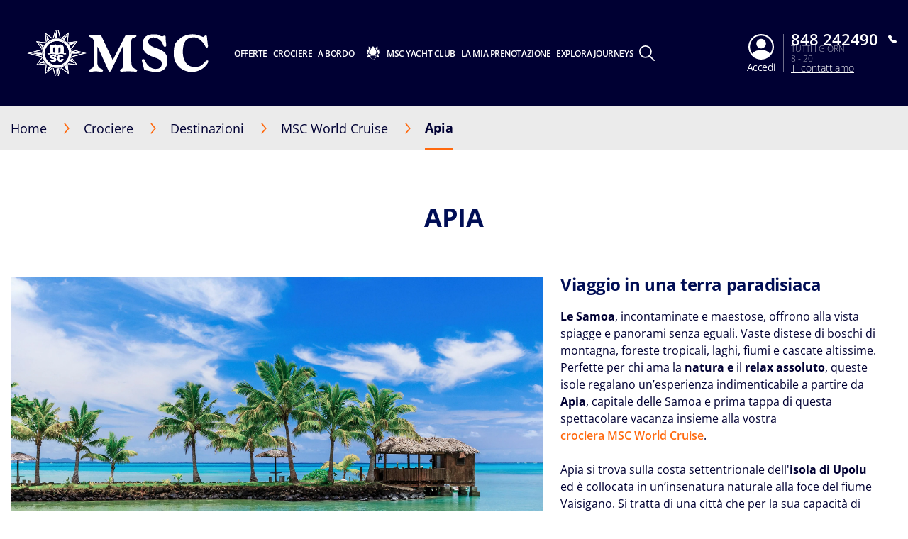

--- FILE ---
content_type: text/html;charset=UTF-8
request_url: https://www.msccrociere.it/crociere/destinazioni/msc-world-cruise/le-samoa-occidentali/apia
body_size: 24478
content:
<!doctype html>
<html lang="it" translate="no">
 <head><meta name="viewport" content="width=device-width, initial-scale=1.0, maximum-scale=1.0"><link rel="preload" href="https://www.msccrociere.it/-/media/global-contents/msc-logo/i_msc_crociere_neg.svg?h=100&amp;w=180&amp;hash=1DE6CF57E8A898451A78FB830CB57D55" as="image" fetchpriority="high" media="(min-width:41em)"><link rel="preload" href="https://www.msccrociere.it/-/media/global-contents/msc-logo/i_msc_crociere_neg.svg?h=100&amp;w=180&amp;hash=1DE6CF57E8A898451A78FB830CB57D55" as="image" fetchpriority="high" media="(max-width: 60em)"><link rel="preload" href="https://www.msccrociere.it/-/media/global-contents/msc-logo/i_msc_crociere_neg.svg?h=100&amp;w=180&amp;hash=1DE6CF57E8A898451A78FB830CB57D55" as="image" fetchpriority="high" media="(max-width: 40em)"> 
  <meta charset="UTF-8"> 
  <meta http-equiv="x-ua-compatible" content="ie=edge"> 
   
  <meta name="google" content="notranslate"> <!-- The above 4 meta tags *must* come first in the head; any other head content must come *after* these tags --> <!-- These are just examples, must be changed in the CMS --> 
  <meta name="siteimprove_pageid" content="8a17bd7a-9140-4599-b980-25ee9c6f3acb"> 
  <meta name="siteimprove_languageid" content="it-IT"> 
  <meta name="siteimprove_siteid" content="Italy"> 
  <meta name="siteimprove_versionid" content="1"> 
  <script>
// akam-sw.js install script version 1.3.6
"serviceWorker"in navigator&&"find"in[]&&function(){var e=new Promise(function(e){"complete"===document.readyState||!1?e():(window.addEventListener("load",function(){e()}),setTimeout(function(){"complete"!==document.readyState&&e()},1e4))}),n=window.akamServiceWorkerInvoked,r="1.3.6";if(n)aka3pmLog("akam-setup already invoked");else{window.akamServiceWorkerInvoked=!0,window.aka3pmLog=function(){window.akamServiceWorkerDebug&&console.log.apply(console,arguments)};function o(e){(window.BOOMR_mq=window.BOOMR_mq||[]).push(["addVar",{"sm.sw.s":e,"sm.sw.v":r}])}var i="/akam-sw.js",a=new Map;navigator.serviceWorker.addEventListener("message",function(e){var n,r,o=e.data;if(o.isAka3pm)if(o.command){var i=(n=o.command,(r=a.get(n))&&r.length>0?r.shift():null);i&&i(e.data.response)}else if(o.commandToClient)switch(o.commandToClient){case"enableDebug":window.akamServiceWorkerDebug||(window.akamServiceWorkerDebug=!0,aka3pmLog("Setup script debug enabled via service worker message"),v());break;case"boomerangMQ":o.payload&&(window.BOOMR_mq=window.BOOMR_mq||[]).push(o.payload)}aka3pmLog("akam-sw message: "+JSON.stringify(e.data))});var t=function(e){return new Promise(function(n){var r,o;r=e.command,o=n,a.has(r)||a.set(r,[]),a.get(r).push(o),navigator.serviceWorker.controller&&(e.isAka3pm=!0,navigator.serviceWorker.controller.postMessage(e))})},c=function(e){return t({command:"navTiming",navTiming:e})},s=null,m={},d=function(){var e=i;return s&&(e+="?othersw="+encodeURIComponent(s)),function(e,n){return new Promise(function(r,i){aka3pmLog("Registering service worker with URL: "+e),navigator.serviceWorker.register(e,n).then(function(e){aka3pmLog("ServiceWorker registration successful with scope: ",e.scope),r(e),o(1)}).catch(function(e){aka3pmLog("ServiceWorker registration failed: ",e),o(0),i(e)})})}(e,m)},g=navigator.serviceWorker.__proto__.register;if(navigator.serviceWorker.__proto__.register=function(n,r){return n.includes(i)?g.call(this,n,r):(aka3pmLog("Overriding registration of service worker for: "+n),s=new URL(n,window.location.href),m=r,navigator.serviceWorker.controller?new Promise(function(n,r){var o=navigator.serviceWorker.controller.scriptURL;if(o.includes(i)){var a=encodeURIComponent(s);o.includes(a)?(aka3pmLog("Cancelling registration as we already integrate other SW: "+s),navigator.serviceWorker.getRegistration().then(function(e){n(e)})):e.then(function(){aka3pmLog("Unregistering existing 3pm service worker"),navigator.serviceWorker.getRegistration().then(function(e){e.unregister().then(function(){return d()}).then(function(e){n(e)}).catch(function(e){r(e)})})})}else aka3pmLog("Cancelling registration as we already have akam-sw.js installed"),navigator.serviceWorker.getRegistration().then(function(e){n(e)})}):g.call(this,n,r))},navigator.serviceWorker.controller){var u=navigator.serviceWorker.controller.scriptURL;u.includes("/akam-sw.js")||u.includes("/akam-sw-preprod.js")||u.includes("/threepm-sw.js")||(aka3pmLog("Detected existing service worker. Removing and re-adding inside akam-sw.js"),s=new URL(u,window.location.href),e.then(function(){navigator.serviceWorker.getRegistration().then(function(e){m={scope:e.scope},e.unregister(),d()})}))}else e.then(function(){window.akamServiceWorkerPreprod&&(i="/akam-sw-preprod.js"),d()});if(window.performance){var w=window.performance.timing,l=w.responseEnd-w.responseStart;c(l)}e.then(function(){t({command:"pageLoad"})});var k=!1;function v(){window.akamServiceWorkerDebug&&!k&&(k=!0,aka3pmLog("Initializing debug functions at window scope"),window.aka3pmInjectSwPolicy=function(e){return t({command:"updatePolicy",policy:e})},window.aka3pmDisableInjectedPolicy=function(){return t({command:"disableInjectedPolicy"})},window.aka3pmDeleteInjectedPolicy=function(){return t({command:"deleteInjectedPolicy"})},window.aka3pmGetStateAsync=function(){return t({command:"getState"})},window.aka3pmDumpState=function(){aka3pmGetStateAsync().then(function(e){aka3pmLog(JSON.stringify(e,null,"\t"))})},window.aka3pmInjectTiming=function(e){return c(e)},window.aka3pmUpdatePolicyFromNetwork=function(){return t({command:"pullPolicyFromNetwork"})})}v()}}();</script>
<script type="application/ld+json">
    {
  "@context": "http://schema.org",
  "@type": "BreadcrumbList",
  "itemListElement": [
    {
      "@type": "ListItem",
      "position": 1,
      "name": "Home",
      "item": "https://www.msccrociere.it/"
    },
    {
      "@type": "ListItem",
      "position": 2,
      "name": "Destinazioni",
      "item": "https://www.msccrociere.it/crociere/destinazioni"
    },
    {
      "@type": "ListItem",
      "position": 3,
      "name": "MSC World Cruise ",
      "item": "https://www.msccrociere.it/crociere/destinazioni/msc-world-cruise"
    },
    {
      "@type": "ListItem",
      "position": 4,
      "name": "Apia",
      "item": "https://www.msccrociere.it/crociere/destinazioni/msc-world-cruise/le-samoa-occidentali/apia"
    }
  ]
}
</script> 
  <script type="application/ld+json">
        {
  "name": "Apia",
  "description": " Le Samoa , incontaminate e maestose, offrono alla vista spiagge e panorami senza eguali. Vaste distese di boschi di montagna, foreste tropicali, laghi, fiumi e cascate altissime.\n Perfette per chi ama la  natura e  il  relax assoluto , queste isole regalano un’esperienza indimenticabile a partire da  Apia , capitale delle Samoa e prima tappa di questa spettacolare vacanza insieme alla vostra   crociera MSC World Cruise  . \n  \n \nApia si trova sulla costa settentrionale dell' isola di Upolu  ed è collocata in un’insenatura naturale alla foce del fiume Vaisigano. Si tratta di una città che per la sua capacità di unire il progresso metropolitano alla tradizionale cultura samoana riuscirà a stupirvi, a cominciare dalla moderna sede del parlamento circondata da una rigogliosa cornice di verde, o la cattedrale dell'Immacolata Concezione,   un gioiello architettonico ornato da splendide vetrate, altra imperdibile tappa della vostra escursione nel cuore della città con MSC Crociere. La sensibilità della popolazione locale è rimasta molto ancorata alle proprie tradizioni e alla religione, una cultura che si manifesta soprattutto attraverso il canto e la danza.  \n  \n \nIl fiore all'occhiello delle Samoa è senza dubbio il paesaggio marino, come le  piscine naturali di Piula  Cave , due grotte di acqua dolce e purissima a breve distanza dal mare, in grado di trasportare i visitatori in un altro mondo con la loro magica bellezza. E come non citare le  Papapapaitai Falls , le cascate più alte di Samoa, punto culminante della vostra escursione con MSC Crociere, insieme alla visita alla  residenza dello scrittore Robert Louis Stevenson  sul Monte Vaea. Potrete così avventurarvi in sentieri immersi nel verde per una bellissima esperienza e, una volta raggiunti i picchi più alti, potrete ammirare la vista dell'oceano e di un paesaggio paradisiaco.  ",
  "touristType": {
    "@type": "Audience",
    "AudienceType": [
      "Cruise tourism"
    ]
  },
  "includesAttraction": [
    {
      "@type": [
        "TouristAttraction"
      ],
      "name": "GIRO TURISTICO DI APIA E VILLAGGIO CULTURALE DI SAMOA",
      "image": "https://www.msccrociere.it/images/msc/ACT/APW01.jpg"
    },
    {
      "@type": [
        "TouristAttraction"
      ],
      "name": "GIRO PANORAMICO DI APIA E MUSEO ROBERT LOUIS STEVENSON",
      "image": "https://www.msccrociere.it/images/msc/ACT/APW01W.jpg"
    },
    {
      "@type": [
        "TouristAttraction"
      ],
      "name": "MUSEO ROBERT LOUIS STEVENSON E FATTORIA DI AGGIE GRAY",
      "image": "https://www.msccrociere.it/images/msc/ACT/APW02.jpg"
    },
    {
      "@type": [
        "TouristAttraction"
      ],
      "name": "FUGA SULLA COSTA NORD: UN TUFFO NELLE PISCINE DELLE GROTTE DI PIULA",
      "image": "https://www.msccrociere.it/images/msc/ACT/APW03.jpg"
    },
    {
      "@type": [
        "TouristAttraction"
      ],
      "name": "SHERATON BEACH RESORT E SPETTACOLO CULTURALE",
      "image": "https://www.msccrociere.it/images/msc/ACT/APW04.jpg"
    },
    {
      "@type": [
        "TouristAttraction"
      ],
      "name": "ESSENZA DI UPOLU",
      "image": "https://www.msccrociere.it/images/msc/ACT/APW05.jpg"
    },
    {
      "@type": [
        "TouristAttraction"
      ],
      "name": "VILLAGGI COSTIERI, CASCATE DI SOPOAGA E GINA'S GARDEN",
      "image": "https://www.msccrociere.it/images/msc/ACT/APW06.jpg"
    },
    {
      "@type": [
        "TouristAttraction"
      ],
      "name": "GOLF AL SINALEI RESORT E VISITA ALLE CASCATE PAPAPAPAIUTA",
      "image": "https://www.msccrociere.it/images/msc/ACT/APW07.jpg"
    },
    {
      "@type": [
        "TouristAttraction"
      ],
      "name": "GIRO ISOLA E SPIAGGIA DI TAFA TAFA",
      "image": "https://www.msccrociere.it/images/msc/ACT/APW10.jpg"
    },
    {
      "@type": [
        "TouristAttraction"
      ],
      "name": "GIRO PANORAMICO DI APIA E MUSEO ROBERT LOUIS STEVENSON",
      "image": "https://www.msccrociere.it/images/msc/ACT/APW11.jpg"
    },
    {
      "@type": [
        "TouristAttraction"
      ],
      "name": "IL VILLAGGIO DI VAILELE E LE PISCINE NATURALI DI PIULA",
      "image": "https://www.msccrociere.it/images/msc/ACT/APW12.jpg"
    },
    {
      "@type": [
        "TouristAttraction"
      ],
      "name": "VISITA DELL'ISOLA E SPIAGGIA DI LALOMANU",
      "image": "https://www.msccrociere.it/images/msc/ACT/APW13.jpg"
    },
    {
      "@type": [
        "TouristAttraction"
      ],
      "name": "GIRO PANORAMICO DI APIA E VILLAGGIO CULTURALE",
      "image": "https://www.msccrociere.it/images/msc/ACT/APW14.jpg"
    },
    {
      "@type": [
        "TouristAttraction"
      ],
      "name": "TÈ POMERIDIANO IN GIARDINO",
      "image": "https://www.msccrociere.it/images/msc/ACT/APW15.jpg"
    },
    {
      "@type": [
        "TouristAttraction"
      ],
      "name": "SOLE, RELAX E NATURA INCONTAMINATA AL LE VASA RESORT",
      "image": "https://www.msccrociere.it/images/msc/ACT/APW16.jpg"
    }
  ],
  "@context": "https://schema.org/",
  "@type": "TouristDestination"
}
    </script> 
  <link rel="icon" href="https://www.msccrociere.it/favicon.ico"> 
  <link rel="apple-touch-icon" href="https://www.msccrociere.it/~/media/Global%20Contents/Icons/Apple%20icons/apple-touch-icon-180x180.png"> 
  <link rel="apple-touch-icon" sizes="180x180" href="https://www.msccrociere.it/~/media/Global%20Contents/Icons/Apple%20icons/apple-touch-icon-180x180.png"> 
  <link rel="apple-touch-icon" sizes="152x152" href="https://www.msccrociere.it/~/media/Global%20Contents/Icons/Apple%20icons/apple-touch-icon-152x152.png"> 
  <link rel="apple-touch-icon" sizes="120x120" href="https://www.msccrociere.it/~/media/Global%20Contents/Icons/Apple%20icons/apple-touch-icon-120x120.png"> 
  <link rel="apple-touch-icon" sizes="57x57" href="https://www.msccrociere.it/~/media/Global%20Contents/Icons/Apple%20icons/apple-touch-icon-57x57.png"> <!-- Preload directives for static assets (css & js) -->    <!-- IT Didomi scripts -->      
  <link href="https://www.msccrociere.it/assets/css/Sitecore.Custom.RTE-Styles.css?v=1.98.0-91-PRODTR" rel="stylesheet"> 
  <link href="https://www.msccrociere.it/app/css/main.css?v=1.98.0-91-PRODTR" rel="stylesheet"> 
  <title>Apia: cosa vedere | Crociera alle Isole Samoa | MSC Crociere</title> 
  <meta name="keywords" content=""> 
  <meta name="description" content="Lasciati conquistare dalle spiagge e dai paesaggi paradisiaci di Apia, capitale delle Isole Samoa. Scopri tutte le attrazioni da vedere durante la crociera."> 
  <link rel="canonical" href="https://www.msccrociere.it/crociere/destinazioni/msc-world-cruise/le-samoa-occidentali/apia"> 
  <meta name="facebook-domain-verification" content="2cit3is7wde31110si64unbdxoi0nh"> 
  <meta property="og:title" content="Apia: cosa vedere | Crociera alle Isole Samoa | MSC Crociere"> 
  <meta property="og:image" content=""> 
  <meta property="og:description" content="Lasciati conquistare dalle spiagge e dai paesaggi paradisiaci di Apia, capitale delle Isole Samoa. Scopri tutte le attrazioni da vedere durante la crociera."> 
  <meta property="og:url" content="https://www.msccrociere.it/crociere/destinazioni/msc-world-cruise/le-samoa-occidentali/apia"> 
  <link rel="alternate" hreflang="nb-NO" href="https://www.msccruises.no/vare-cruise/destinasjoner/msc-world-cruise/western-samoa/apia"> 
  <link rel="alternate" hreflang="da-DK" href="https://www.msccruises.dk/our-cruises/destinations/msc-world-cruise/western-samoa/apia"> 
  <link rel="alternate" hreflang="fr-BE" href="https://www.msccruises.be/fr/nos-croisieres/destinations/msc-world-cruise/samoa-occidentales/apia"> 
  <link rel="alternate" hreflang="en-ZA" href="https://www.msccruises.co.za/our-cruises/destinations/msc-world-cruises/western-samoa/apia"> 
  <link rel="alternate" hreflang="en-CA" href="https://www.msccruises.ca/plan-a-cruise/destinations/msc-world-cruises/western-samoa/apia"> 
  <link rel="alternate" hreflang="de-AT" href="https://www.msccruises.at/unsere-kreuzfahrten/reiseziele/msc-weltreise/westsamoa/apia"> 
  <link rel="alternate" hreflang="fr-CA" href="https://www.msccruises.ca/fr/nos-croisieres/destinations/msc-world-cruises/western-samoa/apia"> 
  <link rel="alternate" hreflang="en-US" href="https://www.msccruisesusa.com/cruise/destinations/msc-world-cruise/western-samoa/apia"> 
  <link rel="alternate" hreflang="pt-PT" href="https://www.msccruzeiros.pt/os-nossos-cruzeiros/destinos/msc-world-cruises/western-samoa/apia"> 
  <link rel="alternate" hreflang="pt-BR" href="https://www.msccruzeiros.com.br/nossos-cruzeiros/destinos/msc-world-cruises/samoa-ocidental/apia"> 
  <link rel="alternate" hreflang="nl-BE" href="https://www.msccruises.be/ontdek-msc/bestemmingen/msc-world-cruise/western-samoa/apia"> 
  <link rel="alternate" hreflang="en-GB" href="https://www.msccruises.co.uk/cruises/destinations/msc-world-cruises/western-samoa/apia"> 
  <link rel="alternate" hreflang="en-NZ" href="https://www.msccruises.co.nz/our-cruises/destinations/msc-world-cruises/western-samoa/apia"> 
  <link rel="alternate" hreflang="nl-NL" href="https://www.msccruises.nl/ontdek-msc/bestemmingen/msc-world-cruise/western-samoa/apia"> 
  <link rel="alternate" hreflang="es-AR" href="https://www.msccruceros.com.ar/cruceros/destinos/msc-world-cruise/western-samoa/apia"> 
  <link rel="alternate" hreflang="fr-CH" href="https://www.msccruises.ch/fr/nos-croisieres/destinations/msc-world-cruise/samoa-occidentales/apia"> 
  <link rel="alternate" hreflang="de-CH" href="https://www.msccruises.ch/de/unsere-kreuzfahrten/reiseziele/msc-weltreise/western-samoa/apia"> 
  <link rel="alternate" hreflang="es" href="https://www.msccruceros.com/cruceros/destinos/msc-world-cruise/western-samoa/apia"> 
  <link rel="alternate" hreflang="it-IT" href="https://www.msccrociere.it/crociere/destinazioni/msc-world-cruise/le-samoa-occidentali/apia"> 
  <link rel="alternate" hreflang="x-default" href="https://www.msccruises.com/int/our-cruises/destinations/msc-world-cruises/western-samoa/apia"> 
  <link rel="alternate" hreflang="en-IE" href="https://www.msccruises.ie/our-cruises/destinations/msc-world-cruise/western-samoa/apia"> 
  <link rel="alternate" hreflang="sv-SE" href="https://www.msccruises.se/kryssningar/destinationer/msc-world-cruise/samoa/apia"> 
  <link rel="alternate" hreflang="es-ES" href="https://www.msccruceros.es/cruceros/destinos/msc-world-cruise/western-samoa/apia"> 
  <link rel="alternate" hreflang="en-AU" href="https://www.msccruises.com.au/our-cruises/destinations/msc-world-cruises/western-samoa/apia"> 
  <link rel="alternate" hreflang="fr-FR" href="https://www.msccroisieres.fr/nos-croisieres/destinations/msc-world-cruise/samoa-occidentales/apia"> 
  <link rel="alternate" hreflang="en-FI" href="https://www.msccruises.fi/our-cruises/destinations/msc-world-cruise/western-samoa/apia">  
  <style type="text/css">
.VueCarousel-navigation-button[data-v-453ad8cd] {
  position: absolute;
  top: 50%;
  box-sizing: border-box;
  color: #000;
  text-decoration: none;
  appearance: none;
  border: none;
  background-color: transparent;
  padding: 0;
  cursor: pointer;
  outline: none;
}
.VueCarousel-navigation-button[data-v-453ad8cd]:focus {
  outline: 1px solid lightblue;
}
.VueCarousel-navigation-next[data-v-453ad8cd] {
  right: 0;
  transform: translateY(-50%) translateX(100%);
  font-family: "system";
}
.VueCarousel-navigation-prev[data-v-453ad8cd] {
  left: 0;
  transform: translateY(-50%) translateX(-100%);
  font-family: "system";
}
.VueCarousel-navigation--disabled[data-v-453ad8cd] {
  opacity: 0.5;
  cursor: default;
}

/* Define the "system" font family */
@font-face {
  font-family: system;
  font-style: normal;
  font-weight: 300;
  font-display: swap;src: local(".SFNSText-Light"), local(".HelveticaNeueDeskInterface-Light"),
    local(".LucidaGrandeUI"), local("Ubuntu Light"), local("Segoe UI Symbol"),
    local("Roboto-Light"), local("DroidSans"), local("Tahoma");
}
</style>
  <style type="text/css">
.VueCarousel-pagination[data-v-438fd353] {
  width: 100%;
  text-align: center;
}
.VueCarousel-pagination--top-overlay[data-v-438fd353] {
  position: absolute;
  top: 0;
}
.VueCarousel-pagination--bottom-overlay[data-v-438fd353] {
  position: absolute;
  bottom: 0;
}
.VueCarousel-dot-container[data-v-438fd353] {
  display: inline-block;
  margin: 0 auto;
  padding: 0;
}
.VueCarousel-dot[data-v-438fd353] {
  display: inline-block;
  cursor: pointer;
  appearance: none;
  border: none;
  background-clip: content-box;
  box-sizing: content-box;
  padding: 0;
  border-radius: 100%;
  outline: none;
}
.VueCarousel-dot[data-v-438fd353]:focus {
  outline: 1px solid lightblue;
}
</style>
  <style type="text/css">
.VueCarousel-slide {
  flex-basis: inherit;
  flex-grow: 0;
  flex-shrink: 0;
  user-select: none;
  backface-visibility: hidden;
  -webkit-touch-callout: none;
  -webkit-tap-highlight-color: rgba(0, 0, 0, 0);
  outline: none;
}
.VueCarousel-slide-adjustableHeight {
  display: table;
  flex-basis: auto;
  width: 100%;
}
</style>
  <style type="text/css">
.VueCarousel {
  display: flex;
  flex-direction: column;
  position: relative;
}
.VueCarousel--reverse {
  flex-direction: column-reverse;
}
.VueCarousel-wrapper {
  width: 100%;
  position: relative;
  overflow: hidden;
}
.VueCarousel-inner {
  display: flex;
  flex-direction: row;
  backface-visibility: hidden;
}
.VueCarousel-inner--center {
  justify-content: center;
}
</style>
  <style type="text/css">a[data-v-82963a40]{cursor:pointer}</style>
  
  
  <link rel="stylesheet" href="https://www.msccrociere.it/app/css/vendor.-Dw86qO4.css">
  
  
  
  
  
  
  
  
  
  <link rel="stylesheet" href="https://www.msccrociere.it/app/css/CustomCheckbox.Ctaon8qq.css">
  
  
  
  
  
  
  
  
  
  
  
  
  
  
  
  
  
  
  
  
  
  
  
  
  
  
  
  <link rel="stylesheet" href="https://www.msccrociere.it/app/css/Notification.CaQf3Nsl.css">
  
  
  
  
  <link rel="stylesheet" href="https://www.msccrociere.it/app/css/CustomLink.CsSJNvTi.css">
  
  <link rel="stylesheet" href="https://www.msccrociere.it/app/css/CloseButton.Do3NSq8c.css">
  
  
  <link rel="stylesheet" href="https://www.msccrociere.it/app/css/msc-header.CAy2TfWo.css">
  
  
  
 <meta name="generator" content="Kleecks"><meta name="robots" content="INDEX,FOLLOW"><meta property="og:type" content="website"><meta property="og:locale" content="it_IT"><meta name="twitter:title" content="Apia: cosa vedere | Crociera alle Isole Samoa | MSC Crociere"><meta name="twitter:url" content="https://www.msccrociere.it/crociere/destinazioni/msc-world-cruise/le-samoa-occidentali/apia"><meta name="twitter:description" content="Lasciati conquistare dalle spiagge e dai paesaggi paradisiaci di Apia, capitale delle Isole Samoa. Scopri tutte le attrazioni da vedere durante la crociera."><meta name="twitter:card" content="summary"><style>* {
  -webkit-transition: none !important;
  -moz-transition: none !important;
  -o-transition: none !important;
  -ms-transition: none !important;
  transition: none !important;
}</style>
<script>(window.BOOMR_mq=window.BOOMR_mq||[]).push(["addVar",{"rua.upush":"false","rua.cpush":"false","rua.upre":"false","rua.cpre":"false","rua.uprl":"false","rua.cprl":"false","rua.cprf":"false","rua.trans":"SJ-a58ee537-c265-4b6f-96cf-6cb653efef0a","rua.cook":"false","rua.ims":"false","rua.ufprl":"false","rua.cfprl":"false","rua.isuxp":"false","rua.texp":"norulematch","rua.ceh":"false","rua.ueh":"false","rua.ieh.st":"0"}]);</script>
                              <script>!function(a){var e="https://s.go-mpulse.net/boomerang/",t="addEventListener";if("False"=="True")a.BOOMR_config=a.BOOMR_config||{},a.BOOMR_config.PageParams=a.BOOMR_config.PageParams||{},a.BOOMR_config.PageParams.pci=!0,e="https://s2.go-mpulse.net/boomerang/";if(window.BOOMR_API_key="8CEC2-3Y29D-7NSGW-ZVQUB-EAFGP",function(){function n(e){a.BOOMR_onload=e&&e.timeStamp||(new Date).getTime()}if(!a.BOOMR||!a.BOOMR.version&&!a.BOOMR.snippetExecuted){a.BOOMR=a.BOOMR||{},a.BOOMR.snippetExecuted=!0;var i,_,o,r=document.createElement("iframe");if(a[t])a[t]("load",n,!1);else if(a.attachEvent)a.attachEvent("onload",n);r.src="javascript:void(0)",r.title="",r.role="presentation",(r.frameElement||r).style.cssText="width:0;height:0;border:0;display:none;",o=document.getElementsByTagName("script")[0],o.parentNode.insertBefore(r,o);try{_=r.contentWindow.document}catch(O){i=document.domain,r.src="javascript:var d=document.open();d.domain='"+i+"';void(0);",_=r.contentWindow.document}_.open()._l=function(){var a=this.createElement("script");if(i)this.domain=i;a.id="boomr-if-as",a.src=e+"8CEC2-3Y29D-7NSGW-ZVQUB-EAFGP",BOOMR_lstart=(new Date).getTime(),this.body.appendChild(a)},_.write("<bo"+'dy onload="document._l();">'),_.close()}}(),"".length>0)if(a&&"performance"in a&&a.performance&&"function"==typeof a.performance.setResourceTimingBufferSize)a.performance.setResourceTimingBufferSize();!function(){if(BOOMR=a.BOOMR||{},BOOMR.plugins=BOOMR.plugins||{},!BOOMR.plugins.AK){var e="false"=="true"?1:0,t="",n="clmzvcqx3tmzm2l5mhta-f-208853a88-clientnsv4-s.akamaihd.net",i="false"=="true"?2:1,_={"ak.v":"39","ak.cp":"367053","ak.ai":parseInt("1271653",10),"ak.ol":"0","ak.cr":8,"ak.ipv":4,"ak.proto":"h2","ak.rid":"1bf32e62","ak.r":47605,"ak.a2":e,"ak.m":"x","ak.n":"essl","ak.bpcip":"18.217.154.0","ak.cport":34062,"ak.gh":"23.45.126.203","ak.quicv":"","ak.tlsv":"tls1.3","ak.0rtt":"","ak.0rtt.ed":"","ak.csrc":"-","ak.acc":"","ak.t":"1769824742","ak.ak":"hOBiQwZUYzCg5VSAfCLimQ==DSSbeHm7oHDa/Yf7L2MWzlEx2GUULSnwsda0K8DWSlZUGezhd6JENle2GiCRFu5HMHGHPX7EfDXtTAQ65M3AzYTTljcjjD8bPF1M0vDpwIj10uwLjZo1WyFG3GQcRrM2T6KWjuL8PwUS/FtYGDIqSf0g0/[base64]/8VDOw0wiz6+tpiWDB6PkKE6GsXmE=","ak.pv":"10","ak.dpoabenc":"","ak.tf":i};if(""!==t)_["ak.ruds"]=t;var o={i:!1,av:function(e){var t="http.initiator";if(e&&(!e[t]||"spa_hard"===e[t]))_["ak.feo"]=void 0!==a.aFeoApplied?1:0,BOOMR.addVar(_)},rv:function(){var a=["ak.bpcip","ak.cport","ak.cr","ak.csrc","ak.gh","ak.ipv","ak.m","ak.n","ak.ol","ak.proto","ak.quicv","ak.tlsv","ak.0rtt","ak.0rtt.ed","ak.r","ak.acc","ak.t","ak.tf"];BOOMR.removeVar(a)}};BOOMR.plugins.AK={akVars:_,akDNSPreFetchDomain:n,init:function(){if(!o.i){var a=BOOMR.subscribe;a("before_beacon",o.av,null,null),a("onbeacon",o.rv,null,null),o.i=!0}return this},is_complete:function(){return!0}}}}()}(window);</script></head> 
 <body data-template-name="unknown" data-preview-mode="false" id="outerContainer" class="site-it site-it_live KL-PRERENDERED KL-D-7 KL-LANG-it KL-P_URL_1-crociere KL-P_URL_2-destinazioni KL-P_URL_3-msc-world-cruise KL-P_URL_4-le-samoa-occidentali KL-URL-apia KL-URL-LEVEL-5 KL-CMS_URL-LEVEL-5 KL-UA-BOT KL-UA-DESKTOP sp-CONTENT" data-market="it_live">
   <!-- Google Tag Manager --> 
  <noscript>  
  </noscript>  <!-- End Google Tag Manager --> 
  <header id="msc-header" class="header">
   <div data-app-crisis-alert=""></div> 
   <div id="corporate-banner"></div> 
   <div class="header__container">
    <a href="https://www.msccrociere.it/" data-tracking="true" data-tracking-type="interaction" data-tracking-event="eventGA" data-tracking-category="header" data-tracking-action="login_header" data-tracking-label="Destionations" data-tracking-value="0" data-tracking-noninteraction="0" class="header__logo" title="">
     <picture alt="MSC Crociere" title="MSC Crociere" class="klcp logoklcp">
      <source srcset="https://www.msccrociere.it/-/media/global-contents/msc-logo/i_msc_crociere_neg.svg?h=100&amp;w=180&amp;hash=1DE6CF57E8A898451A78FB830CB57D55" media="(max-width: 40em)" alt="i_msc_crociere_neg" title="i_msc_crociere_neg" width="" height="" hspace="" vspace="">
      <source srcset="https://www.msccrociere.it/-/media/global-contents/msc-logo/i_msc_crociere_neg.svg?h=100&amp;w=180&amp;hash=1DE6CF57E8A898451A78FB830CB57D55" media="(max-width: 60em)" alt="MSC Crociere" title="MSC Crociere">
      <img alt="MSC Crociere" title="MSC Crociere" src="https://www.msccrociere.it/-/media/global-contents/msc-logo/i_msc_crociere_neg.svg?h=100&amp;w=180&amp;hash=1DE6CF57E8A898451A78FB830CB57D55" loading="eager">
     </picture></a> 
    <nav class="header__menu">
     <ul>
      <li class="menu__item header__search"><a href="#" class="menu__link">
        <div class="row">
         <div class="columns small-12 align-middle">
          <svg class="search-icon editorial-search__icon">
           <use xlink:href="/assets/img/sprite.svg#search-icon"></use>
          </svg> 
          <div class="hide-for-large">
           <div class="hide-for-large">
            <form action="https://www.msccrociere.it/ricerca" method="get">
             <input data-editorial-search-input="" type="text" name="query" placeholder="Cerca" class="editorial-search__input">
            </form>
           </div> 
           <div>
            <form action="https://www.msccrociere.it/ricerca" method="get" class="input-group show-for-large">
             <input type="text" name="query" placeholder="Cerca" class="input-group-field"> 
             <div class="input-group-button">
              <input type="submit" value="Cerca" class="button">
             </div>
            </form>
           </div>
          </div>
         </div>
        </div></a> 
       <ul class="sub-menu show-for-large">
        <li class="sub-menu__item-search">
         <div class="row editorial-search align-middle text-center">
          <div class="columns small-9 small-offset-2">
           <div class="hide-for-large">
            <form action="https://www.msccrociere.it/ricerca" method="get">
             <input data-editorial-search-input="" type="text" name="query" placeholder="Cerca" class="editorial-search__input">
            </form>
           </div> 
           <div>
            <form action="https://www.msccrociere.it/ricerca" method="get" class="input-group show-for-large">
             <input type="text" name="query" placeholder="Cerca" class="input-group-field"> 
             <div class="input-group-button">
              <input type="submit" value="Cerca" class="button">
             </div>
            </form>
           </div>
          </div>
         </div></li>
       </ul></li> 
      <li class="menu__item"><a id="menu-cruise-deals" href="#"> Offerte 
        <svg width="18" height="10" class="arrow-down-icon">
         <use xlink:href="/assets/img/sprite.svg#arrow-down-icon"></use>
        </svg></a> 
       <ul class="sub-menu">
        <li class="sub-menu__item"><a id="submenu-deals" href="https://www.msccrociere.it/offerte-crociera" target="" data-tracking="true" data-tracking-type="interaction" data-tracking-event="eventGA" data-tracking-category="Personal Area" data-tracking-action="Cruise Deals" data-tracking-label="Deals" data-tracking-value="0" data-tracking-noninteraction="" title="offerte crociera">
          <picture>
           <img src="https://www.msccrociere.it/-/media/global-contents/icons/top-menu/all_deals.svg?iar=0&amp;hash=81833991BA0F357198962B13CAA73B8D" alt="Tutte le offerte | MSC Crociere" title="Tutte le offerte | MSC Crociere" loading="lazy">
          </picture> Tutte le offerte </a></li> 
        <li class="sub-menu__item"><a id="submenu-crociere-last-minute" href="https://www.msccrociere.it/offerte-crociera/crociere-last-minute" target="" data-tracking="true" data-tracking-type="interaction" data-tracking-event="eventGA" data-tracking-category="deals" data-tracking-action="Cruise Deals" data-tracking-label="Crociere Last Minute" data-tracking-value="0" data-tracking-noninteraction="" title="crociere last minute">
          <picture>
           <img src="https://www.msccrociere.it/-/media/global-contents/icons/top-menu/last_minute.svg?iar=0&amp;hash=74AEBD0C1FB6FE8E2E15C4BFE2AA28A7" alt="Crociere Last Minute | MSC Crociere" title="Crociere Last Minute | MSC Crociere" loading="lazy">
          </picture> Last Minute </a></li> 
        <li class="sub-menu__item"><a id="submenu-best-holiday" href="https://www.msccrociere.it/offerte-crociera/best-holiday" target="" data-tracking="true" data-tracking-type="interaction" data-tracking-event="eventGA" data-tracking-category="deals" data-tracking-action="Cruise Deals" data-tracking-label="best holiday" data-tracking-value="0" data-tracking-noninteraction="" title="best holiday">
          <picture>
           <img src="https://www.msccrociere.it/-/media/global-contents/icons/top-menu/family-offer-icon-150x153.png?h=153&amp;iar=0&amp;w=150&amp;hash=9CE35420226A62D6836548B7CE0E07A5" alt="Best Holiday | MSC Crociere" width="150" height="153" title="Best Holiday | MSC Crociere" loading="lazy">
          </picture> Best Holiday </a></li> 
        <li class="sub-menu__item"><a id="submenu-crociere-estate-2026" href="https://www.msccrociere.it/offerte-crociera/crociere-estate-2026" target="" data-tracking="true" data-tracking-type="interaction" data-tracking-event="eventGA" data-tracking-category="deals" data-tracking-action="Cruise Deals" data-tracking-label="crociere estate 2026" data-tracking-value="0" data-tracking-noninteraction="" title="crociere estate 2026">
          <picture>
           <img src="https://www.msccrociere.it/-/media/global-contents/icons/top-menu/summer_cruises_iconabianca.svg?iar=0&amp;hash=A57D131B5B90714921771260EDA53C7A" alt="Crociere Estate | MSC Crociere" title="Crociere Estate | MSC Crociere" loading="lazy">
          </picture> Estate 2026 </a></li> 
        <li class="sub-menu__item"><a id="submenu-msc-voyagers-club-menu" href="https://www.msccrociere.it/la-mia-prenotazione/msc-voyagers-club" target="" data-tracking="true" data-tracking-type="interaction" data-tracking-event="eventGA" data-tracking-category="Personal Area" data-tracking-action="Cruise Deals" data-tracking-label="MSC Voyagers Club Menu" data-tracking-value="0" data-tracking-noninteraction="" title="msc voyagers club">
          <picture>
           <img src="https://www.msccrociere.it/-/media/global-contents/icons/52439_02_msc_voyagers_club_a2.svg?iar=0&amp;hash=FAF421B196C5C79EE002AC9D80DD532C" alt="MSC Voyagers Club | MSC Cruises" title="MSC Voyagers Club | MSC Cruises" loading="lazy">
          </picture> MSC Voyagers Club </a></li>
       </ul></li> 
      <li class="menu__item"><a id="menu-our-cruises" href="#"> Crociere 
        <svg width="18" height="10" class="arrow-down-icon">
         <use xlink:href="/assets/img/sprite.svg#arrow-down-icon"></use>
        </svg></a> 
       <ul class="sub-menu">
        <li class="sub-menu__item"><a id="submenu-destinations" href="https://www.msccrociere.it/crociere/destinazioni" target="" title="destinazioni">
          <picture>
           <img src="https://www.msccrociere.it/-/media/global-contents/icons/top-menu/destinations.svg?iar=0&amp;hash=2D193533AFC6AF370807B86B12A9BE40" alt="Destinazioni | MSC Crociere" title="Destinazioni | MSC Crociere" loading="lazy">
          </picture> Destinazioni </a></li> 
        <li class="sub-menu__item"><a id="submenu-ships" href="https://www.msccrociere.it/crociere/navi-da-crociera" target="" title="navi da crociera">
          <picture>
           <img src="https://www.msccrociere.it/-/media/global-contents/icons/top-menu/ships.svg?iar=0&amp;hash=99A65765B3F6F0EA6D533D5B9E8C6D1B" alt="Cruise Ships MSC Cruises" title="Cruise Ships MSC Cruises" loading="lazy">
          </picture> Navi </a></li> 
        <li class="sub-menu__item"><a id="submenu-excursions" href="https://www.msccrociere.it/crociere/escursioni" target="" title="escursioni">
          <picture>
           <img src="https://www.msccrociere.it/-/media/global-contents/icons/top-menu/png/excursion.svg?iar=0&amp;hash=D6C643F5B36C492E0D079B3F7AE48082" alt="MSC Cruises Excursions" title="MSC Cruises Excursions" loading="lazy">
          </picture> Escursioni </a></li> 
        <li class="sub-menu__item"><a id="submenu-msc-experiences-and-cabins" href="https://www.msccrociere.it/crociere/msc-esperienze-e-cabine" target="" title="msc esperienze e cabine">
          <picture>
           <img src="https://www.msccrociere.it/-/media/global-contents/icons/top-menu/msc_experiences.svg?iar=0&amp;hash=A499095140092A44102989A0C47F035A" alt="MSC Cruises Experiences" title="MSC Cruises Experiences" loading="lazy">
          </picture> MSC Esperienze e cabine </a></li> 
        <li class="sub-menu__item"><a id="submenu-new-msc-yacht-club" href="https://www.msccrociere.it/crociere/msc-yacht-club" target="" title="msc yacht club">
          <picture>
           <img src="https://www.msccrociere.it/-/media/global-contents/icons/top-menu/msc_yacht_club.svg?iar=0&amp;hash=FA0456BE9DB186889E11184D343749EC" alt="MSC Yacht Club" title="MSC Yacht Club" loading="lazy">
          </picture> MSC Yacht Club </a></li> 
        <li class="sub-menu__item"><a id="submenu-incentive-and-charters" href="https://www.msccrociere.it/crociere/incentive-e-charters" target="" title="incentive e charters">
          <picture>
           <img src="https://www.msccrociere.it/-/media/global-contents/icons/top-menu/cruise_from.svg?iar=0&amp;hash=7971D536267956F9539EC4FC3D7E0649" alt="Incentive e Charters | MSC Crociere" title="Incentive e Charters | MSC Crociere" loading="lazy">
          </picture> Incentive &amp; Charter </a></li>
       </ul></li> 
      <li class="menu__item"><a id="menu-on-board" href="#"> A bordo 
        <svg width="18" height="10" class="arrow-down-icon">
         <use xlink:href="/assets/img/sprite.svg#arrow-down-icon"></use>
        </svg></a> 
       <ul class="sub-menu">
        <li class="sub-menu__item"><a id="submenu-dining-and-drinks" href="https://www.msccrociere.it/a-bordo/ristorazione" target="" title="ristorazione">
          <picture>
           <img src="https://www.msccrociere.it/-/media/global-contents/icons/top-menu/dining.svg?iar=0&amp;hash=B60C260596638E4097EC62214F489EA2" alt="MSC Cruises Dining &amp; Drinks" title="MSC Cruises Dining &amp; Drinks" loading="lazy">
          </picture> Ristorazione e Bevande </a></li> 
        <li class="sub-menu__item"><a id="submenu-entertainment" href="https://www.msccrociere.it/a-bordo/intrattenimento-crociera" target="" title="intrattenimento crociera">
          <picture>
           <img src="https://www.msccrociere.it/-/media/global-contents/icons/top-menu/entertainment.svg?iar=0&amp;hash=568C7B32D952E82A2C87167599150430" alt="MSC Cruises Entertainment" title="MSC Cruises Entertainment" loading="lazy">
          </picture> Intrattenimento </a></li> 
        <li class="sub-menu__item"><a id="submenu-cruise-for-kids" href="https://www.msccrociere.it/a-bordo/crociere-famiglie-bambini" target="" title="crociere famiglie bambini">
          <picture>
           <img src="https://www.msccrociere.it/-/media/global-contents/icons/top-menu/kids.svg?iar=0&amp;hash=01455682C368C03B1511B2FE7CD2F42B" alt="Family &amp; Children - MSC Cruises" title="Family &amp; Children - MSC Cruises" loading="lazy">
          </picture> Famiglia e bambini </a></li> 
        <li class="sub-menu__item"><a id="submenu-spa-beauty-and-fitness" href="https://www.msccrociere.it/a-bordo/spa-benessere" target="" title="spa benessere">
          <picture>
           <img src="https://www.msccrociere.it/-/media/global-contents/icons/top-menu/spa_beauty.svg?iar=0&amp;hash=C6FB0E62BA9488FBA46DAB3EA8E4289C" alt="MSC Cruises Spa &amp; Fitness" title="MSC Cruises Spa &amp; Fitness" loading="lazy">
          </picture> SPA, Benessere e Fitness </a></li> 
        <li class="sub-menu__item"><a id="submenu-internet-and-apps" href="https://www.msccrociere.it/a-bordo/internet-app" target="" title="internet app">
          <picture>
           <img src="https://www.msccrociere.it/-/media/global-contents/icons/top-menu/wifi_and_apps.svg?iar=0&amp;hash=22DEEE9BCB44E3B98698CACC068FD9F7" alt="Internet Apps - MSC Cruises" title="Internet Apps - MSC Cruises" loading="lazy">
          </picture> Internet e App </a></li>
       </ul></li> 
      <li class="menu__item"><img src="https://www.msccrociere.it/-/media/global-contents/icons/top-menu/msc_yacht_club.svg?h=10&amp;iar=0&amp;w=18&amp;hash=9FE55C7AE6B0F2B6A3CC6A8F53F97E93" hspace="10" alt="MSC Yacht Club" width="18" height="10" title="MSC Yacht Club" class="icon" loading="lazy"> <a href="https://www.msccrociere.it/crociere/msc-yacht-club" target="" data-tracking="true" data-tracking-type="interaction" data-tracking-event="eventGA" data-tracking-category="Personal Area" data-tracking-action="Home" data-tracking-label="MSC Yacht Club" data-tracking-value="0" data-tracking-noninteraction="" title="msc yacht club"> MSC Yacht Club </a></li> 
      <li class="menu__item"><a id="menu-manage-booking" href="#"> La mia prenotazione 
        <svg width="18" height="10" class="arrow-down-icon">
         <use xlink:href="/assets/img/sprite.svg#arrow-down-icon"></use>
        </svg></a> 
       <ul class="sub-menu">
        <li class="sub-menu__item"><a id="submenu-manage-your-booking" href="https://www.msccrociere.it/la-mia-prenotazione/gestisci-prenotazione" target="" data-tracking="true" data-tracking-type="interaction" data-tracking-event="eventGA" data-tracking-category="Login Page" data-tracking-action="" data-tracking-label="" data-tracking-value="0" data-tracking-noninteraction="" title="gestisci prenotazione">
          <picture>
           <img src="https://www.msccrociere.it/-/media/global-contents/icons/top-menu/ships.svg?iar=0&amp;hash=99A65765B3F6F0EA6D533D5B9E8C6D1B" alt="Cruise Ships MSC Cruises" title="Cruise Ships MSC Cruises" loading="lazy">
          </picture> La mia crociera </a></li> 
        <li class="sub-menu__item"><a id="submenu-before-you-go" href="https://www.msccrociere.it/la-mia-prenotazione/prima-di-partire" target="" title="prima di partire">
          <picture>
           <img src="https://www.msccrociere.it/-/media/global-contents/icons/top-menu/before_you_go.svg?iar=0&amp;hash=C15971FD4A3E5A278A58169B37AAB3AE" alt="before departure information MSC Cruises" title="before departure information MSC Cruises" loading="lazy">
          </picture> Prima di partire </a></li> 
        <li class="sub-menu__item"><a id="submenu-web-check-in" href="https://www.msccrociere.it/la-mia-prenotazione/web-check-in" target="" title="web check in">
          <picture>
           <img src="https://www.msccrociere.it/-/media/global-contents/icons/top-menu/web_checkin.svg?iar=0&amp;hash=87960FE406209A5B81AC46D33D3987EA" alt="MSC Cruises Web Check-In" title="MSC Cruises Web Check-In" loading="lazy">
          </picture> Web Check-in </a></li> 
        <li class="sub-menu__item"><a id="submenu-msc-voyagers-club" href="https://www.msccrociere.it/la-mia-prenotazione/msc-voyagers-club" target="" title="msc voyagers club">
          <picture>
           <img src="https://www.msccrociere.it/-/media/global-contents/icons/52439_02_msc_voyagers_club_a2.svg?iar=0&amp;hash=FAF421B196C5C79EE002AC9D80DD532C" alt="MSC Voyagers Club | MSC Cruises" title="MSC Voyagers Club | MSC Cruises" loading="lazy">
          </picture> MSC Voyagers Club </a></li> 
        <li class="sub-menu__item"><a id="submenu-link-menu-msc-upgrade" href="https://www.msccrociere.it/programma-msc-upgrade" target="" data-tracking="true" data-tracking-type="interaction" data-tracking-event="eventGA" data-tracking-category="Personal Area" data-tracking-action="Manage Booking" data-tracking-label="Link Menu MSC Upgrade" data-tracking-value="0" data-tracking-noninteraction="" title="programma msc upgrade">
          <picture>
           <img src="https://www.msccrociere.it/-/media/global-contents/icons/top-menu/msc_upgrade.svg?h=45&amp;iar=0&amp;w=118&amp;hash=826933C690C6175412A25C22512E6A2E" alt="MSC Upgrade Programme" width="118" height="45" title="MSC Upgrade Programme" loading="lazy">
          </picture> MSC Upgrade </a></li>
       </ul></li> 
      <li class="menu__item"><a href="https://www.msccrociere.it/explora-journeys" target="" data-tracking="true" data-tracking-type="interaction" data-tracking-event="eventGA" data-tracking-category="Personal Area" data-tracking-action="Home" data-tracking-label="Main Explora Journeys Top Menu" data-tracking-value="0" data-tracking-noninteraction="" title="explora journeys"> Explora Journeys </a></li> 
      <li class="menu__line"></li>
     </ul>
    </nav> 
    <div class="header__login">
     <div class="header__login--link">
      <a aria-label="Log in to My MSC to Manage your Account" href="https://www.msccrociere.it/la-mia-prenotazione/gestisci-prenotazione" content="noindex" rel="nofollow" data-tracking="true" data-tracking-type="interaction" data-tracking-event="eventGA" data-tracking-category="login" data-tracking-action="login_header" data-tracking-label="account" data-tracking-value="0" data-tracking-noninteraction="0" class="header__user" title="gestisci prenotazione">
       <svg width="24" height="24" viewbox="0 0 24 24" fill="none" xmlns="http://www.w3.org/2000/svg">
        <g clip-path="url(#clip0_42_1907)">
         <path d="M16.5 9C16.5 10.1935 16.0259 11.3381 15.182 12.182C14.3381 13.0259 13.1935 13.5 12 13.5C10.8065 13.5 9.66193 13.0259 8.81802 12.182C7.97411 11.3381 7.5 10.1935 7.5 9C7.5 7.80653 7.97411 6.66193 8.81802 5.81802C9.66193 4.97411 10.8065 4.5 12 4.5C13.1935 4.5 14.3381 4.97411 15.182 5.81802C16.0259 6.66193 16.5 7.80653 16.5 9Z" fill="white"></path> 
         <path fill-rule="evenodd" clip-rule="evenodd" d="M0 12C0 8.8174 1.26428 5.76516 3.51472 3.51472C5.76516 1.26428 8.8174 0 12 0C15.1826 0 18.2348 1.26428 20.4853 3.51472C22.7357 5.76516 24 8.8174 24 12C24 15.1826 22.7357 18.2348 20.4853 20.4853C18.2348 22.7357 15.1826 24 12 24C8.8174 24 5.76516 22.7357 3.51472 20.4853C1.26428 18.2348 0 15.1826 0 12ZM12 1.5C10.0227 1.50011 8.08555 2.05854 6.4116 3.11104C4.73766 4.16354 3.39492 5.66732 2.53795 7.44929C1.68097 9.23127 1.34458 11.219 1.5675 13.1837C1.79042 15.1485 2.56358 17.0103 3.798 18.555C4.863 16.839 7.2075 15 12 15C16.7925 15 19.1355 16.8375 20.202 18.555C21.4364 17.0103 22.2096 15.1485 22.4325 13.1837C22.6554 11.219 22.319 9.23127 21.4621 7.44929C20.6051 5.66732 19.2623 4.16354 17.5884 3.11104C15.9145 2.05854 13.9773 1.50011 12 1.5Z" fill="white"></path>
        </g> <defs>
         <clippath id="clip0_42_1907">
          <rect width="24" height="24" fill="white"></rect>
         </clippath>
        </defs>
       </svg></a> <a rel="nofollow" content="noindex" href="https://www.msccrociere.it/la-mia-prenotazione/gestisci-prenotazione" id="login_link" title="gestisci prenotazione">Accedi</a> <a rel="nofollow" content="noindex" href="https://www.msccrociere.it/la-mia-prenotazione/gestisci-prenotazione" id="login_user_link" class="hidden" title="gestisci prenotazione">Ciao, {0}</a>
     </div> 
     <div class="header__login--link signout hidden">
      <a aria-label="Logout of your MSC Account" href="#" class="header__user">
       <svg xmlns="http://www.w3.org/2000/svg" viewbox="-10 -20 50 50" id="SIGNOUT">
        <g id="Signout_Desk" stroke="none" stroke-width="1" fill="none" fill-rule="evenodd">
         <path d="M22.68462,10.3404806 L15.0883702,18.6516002 C14.4101337,19.3936644 13.2345236,18.8742194 13.2345236,17.810594 L13.2345236,13.0613829 L7.08517854,13.0613829 C6.48380876,13.0613829 6,12.5320437 6,11.8740801 L6,7.12486892 C6,6.46690529 6.48380876,5.93756613 7.08517854,5.93756613 L13.2345236,5.93756613 L13.2345236,1.18835497 C13.2345236,0.12967665 14.4056121,-0.394715416 15.0883702,0.347348828 L22.68462,8.65846836 C23.1051267,9.12349529 23.1051267,9.87545372 22.68462,10.3404806 Z M9,18.40625 L9,16.4270833 C9,16.1005208 8.746875,15.8333333 8.4375,15.8333333 L4.5,15.8333333 C3.6703125,15.8333333 3,15.1257812 3,14.25 L3,4.75 C3,3.87421875 3.6703125,3.16666667 4.5,3.16666667 L8.4375,3.16666667 C8.746875,3.16666667 9,2.89947917 9,2.57291667 L9,0.59375 C9,0.2671875 8.746875,0 8.4375,0 L4.5,0 C2.015625,0 0,2.12760417 0,4.75 L0,14.25 C0,16.8723958 2.015625,19 4.5,19 L8.4375,19 C8.746875,19 9,18.7328125 9,18.40625 Z" id="Shape" fill="#FFFFFF" fill-rule="nonzero"></path>
        </g>
       </svg></a> <a id="signoutUrl" href="#" aria-label="Logout of your MSC Account">Esci</a>
     </div> 
     <div class="header__info-container">
      <div class="header__info-multi-language"></div> <a aria-label="Call us at MSC Cruises" href="tel:848 242490" class="header__contact"><span class="header__phone">848 242490</span> 
       <svg width="19" height="19" viewbox="0 0 19 19" fill="none" xmlns="http://www.w3.org/2000/svg">
        <g clip-path="url(#clip0_42_1905)">
         <path fill-rule="evenodd" clip-rule="evenodd" d="M2.239 0.606804C2.44678 0.399334 2.69628 0.238392 2.97097 0.134642C3.24566 0.0308921 3.53926 -0.013296 3.83231 0.005006C4.12537 0.023308 4.41119 0.103682 4.67083 0.240802C4.93048 0.377922 5.15802 0.568657 5.33837 0.800366L7.46993 3.53874C7.86062 4.04105 7.99837 4.69537 7.844 5.31287L7.19443 7.91349C7.16085 8.04819 7.16266 8.18928 7.1997 8.32307C7.23674 8.45686 7.30774 8.5788 7.40581 8.67705L10.3235 11.5947C10.4219 11.693 10.544 11.7641 10.678 11.8012C10.812 11.8382 10.9534 11.8399 11.0882 11.8061L13.6877 11.1566C13.9924 11.0804 14.3105 11.0744 14.6178 11.1392C14.9252 11.2041 15.2138 11.3379 15.4618 11.5306L18.2002 13.661C19.1846 14.4269 19.2749 15.8816 18.3937 16.7616L17.1659 17.9894C16.2871 18.8682 14.9737 19.2541 13.7494 18.8231C10.6158 17.7205 7.7707 15.9265 5.42506 13.5743C3.07296 11.229 1.27903 8.38429 0.176309 5.25112C-0.253566 4.02799 0.132372 2.71343 1.01112 1.83468L2.239 0.606804Z" fill="white"></path>
        </g> <defs>
         <clippath id="clip0_42_1905">
          <rect width="19" height="19" fill="white"></rect>
         </clippath>
        </defs>
       </svg></a> 
      <p class="header__info">TUTTI I GIORNI: <br>8 - 20</p> <a href="#" class="header__info call_me_back_cta"> Ti contattiamo </a> 
      <div style="display: none;">
       <div class="contact-us-form-wrapper">
        <div class="contact-us-form-internal">
         <div class="mobile-top-header show-for-small-only">
          <svg>
           <use xlink:href="/assets/img/sprite.svg#arrow-left"></use>
          </svg>
         </div> 
         <div class="contact-us-form-header show-for-small-only">
          <a href="tel:848 242490"><span>848 242490</span></a> 
          <svg>
           <use xlink:href="/assets/img/sprite.svg#phone-icon-orange"></use>
          </svg>
         </div> 
         <div class="contact-us-form-header show-for-medium">
          <span>Ti richiamiamo noi!</span> 
          <svg width="32" height="32" class="as-edit-icon">
           <use xlink:href="/assets/img/sprite.svg#cancel-icon"></use>
          </svg>
         </div> 
         <div data-info="{&quot;SendEventImpression&quot;:true,&quot;SendEventStart&quot;:true,&quot;SendEventSuccess&quot;:true,&quot;IncludeLeadId&quot;:true,&quot;LeadName&quot;:&quot;Call me back - already booked&quot;,&quot;LeadType&quot;:&quot;header&quot;,&quot;LeadTemplateName&quot;:&quot;Form pages&quot;}" class="contact-us-form-body">
          <div id="form-1372e2f5-ab75-4a35-8b3a-0667ec588bae" class="contact-us-form contact-us-form__new">
           <div class="tabs-container">
            <ul class="tabs">
             <li class="tabs__title active"><a href="#">Prenota la tua crociera con i nostri consulenti</a></li>
             <li class="tabs__title"><a href="#">Ho già prenotato una crociera</a></li>
            </ul>
            <div class="tabs__content tab-cmb">
             <div class="tabs__panel active">
              <!----><!---->
              <form id="mktoForm_1201" style="display: none;"></form>
              <form novalidate class="form--customized">
               <div class="form-group--custom__input-group">
                <label for="firstName"> Nome * </label>
                <input id="firstName" required data-model="firstName" type="text" class="theme__main-background--background-color--reverse"><!---->
               </div>
               <div class="form-group--custom__input-group">
                <label for="lastName"> Cognome * </label>
                <input id="lastName" required data-model="lastName" type="text" class="theme__main-background--background-color--reverse"><!---->
               </div><!---->
               <div class="form-group--custom__input-group">
                <label for="email"> Email * </label>
                <input id="email" required data-model="email" type="email" class="theme__main-background--background-color--reverse"><!---->
               </div><!---->
               <div class="form-group--custom__input-group">
                <label for="phoneNumber"> Numero di Cellulare * </label>
                <div class="contact-us-form__phone-field">
                 <div class="contact-us-form__country-code">
                  <div id="ddl_a1bcacd0-bda5-22bd-862e-413b5f2cee2d" title="" class="DropDown theme__default-radius--border-radius theme__main-background--background-color--reverse">
                   <select autocomplete="on"><!----><option value="+0">+0</option><option value="+1">+1</option><option value="+1-787">+1-787</option><option value="+1242">+1242</option><option value="+1246">+1246</option><option value="+1264">+1264</option><option value="+1268">+1268</option><option value="+1441">+1441</option><option value="+1473">+1473</option><option value="+1664">+1664</option><option value="+1670">+1670</option><option value="+1684">+1684</option><option value="+1767">+1767</option><option value="+1809">+1809</option><option value="+1829">+1829</option><option value="+1849">+1849</option><option value="+1876">+1876</option><option value="+20">+20</option><option value="+211">+211</option><option value="+212">+212</option><option value="+213">+213</option><option value="+216">+216</option><option value="+218">+218</option><option value="+220">+220</option><option value="+222">+222</option><option value="+223">+223</option><option value="+224">+224</option><option value="+225">+225</option><option value="+226">+226</option><option value="+227">+227</option><option value="+228">+228</option><option value="+229">+229</option><option value="+230">+230</option><option value="+231">+231</option><option value="+232">+232</option><option value="+233">+233</option><option value="+234">+234</option><option value="+235">+235</option><option value="+236">+236</option><option value="+237">+237</option><option value="+238">+238</option><option value="+239">+239</option><option value="+240">+240</option><option value="+241">+241</option><option value="+242">+242</option><option value="+244">+244</option><option value="+245">+245</option><option value="+246">+246</option><option value="+248">+248</option><option value="+249">+249</option><option value="+250">+250</option><option value="+251">+251</option><option value="+252">+252</option><option value="+253">+253</option><option value="+254">+254</option><option value="+255">+255</option><option value="+256">+256</option><option value="+257">+257</option><option value="+258">+258</option><option value="+260">+260</option><option value="+261">+261</option><option value="+262">+262</option><option value="+263">+263</option><option value="+264">+264</option><option value="+265">+265</option><option value="+266">+266</option><option value="+267">+267</option><option value="+268">+268</option><option value="+269">+269</option><option value="+27">+27</option><option value="+290">+290</option><option value="+291">+291</option><option value="+297">+297</option><option value="+298">+298</option><option value="+299">+299</option><option value="+30">+30</option><option value="+31">+31</option><option value="+32">+32</option><option value="+33">+33</option><option value="+34">+34</option><option value="+350">+350</option><option value="+351">+351</option><option value="+352">+352</option><option value="+353">+353</option><option value="+354">+354</option><option value="+355">+355</option><option value="+356">+356</option><option value="+357">+357</option><option value="+358">+358</option><option value="+359">+359</option><option value="+36">+36</option><option value="+370">+370</option><option value="+371">+371</option><option value="+372">+372</option><option value="+373">+373</option><option value="+374">+374</option><option value="+375">+375</option><option value="+376">+376</option><option value="+377">+377</option><option value="+378">+378</option><option value="+379">+379</option><option value="+380">+380</option><option value="+381">+381</option><option value="+382">+382</option><option value="+383">+383</option><option value="+385">+385</option><option value="+386">+386</option><option value="+387">+387</option><option value="+389">+389</option><option value="+39">+39</option><option value="+40">+40</option><option value="+41">+41</option><option value="+420">+420</option><option value="+421">+421</option><option value="+423">+423</option><option value="+43">+43</option><option value="+44">+44</option><option value="+441481">+441481</option><option value="+441534">+441534</option><option value="+441624">+441624</option><option value="+45">+45</option><option value="+46">+46</option><option value="+47">+47</option><option value="+48">+48</option><option value="+49">+49</option><option value="+501">+501</option><option value="+502">+502</option><option value="+503">+503</option><option value="+504">+504</option><option value="+505">+505</option><option value="+506">+506</option><option value="+507">+507</option><option value="+509">+509</option><option value="+51">+51</option><option value="+52">+52</option><option value="+53">+53</option><option value="+54">+54</option><option value="+55">+55</option><option value="+56">+56</option><option value="+57">+57</option><option value="+58">+58</option><option value="+590">+590</option><option value="+591">+591</option><option value="+592">+592</option><option value="+593">+593</option><option value="+594">+594</option><option value="+595">+595</option><option value="+596">+596</option><option value="+597">+597</option><option value="+598">+598</option><option value="+599">+599</option><option value="+60">+60</option><option value="+61">+61</option><option value="+62">+62</option><option value="+63">+63</option><option value="+64">+64</option><option value="+65">+65</option><option value="+66">+66</option><option value="+671">+671</option><option value="+672">+672</option><option value="+673">+673</option><option value="+674">+674</option><option value="+675">+675</option><option value="+676">+676</option><option value="+677">+677</option><option value="+678">+678</option><option value="+679">+679</option><option value="+680">+680</option><option value="+682">+682</option><option value="+683">+683</option><option value="+685">+685</option><option value="+686">+686</option><option value="+687">+687</option><option value="+688">+688</option><option value="+689">+689</option><option value="+690">+690</option><option value="+691">+691</option><option value="+692">+692</option><option value="+7">+7</option><option value="+81">+81</option><option value="+84">+84</option><option value="+852">+852</option><option value="+853">+853</option><option value="+855">+855</option><option value="+856">+856</option><option value="+86">+86</option><option value="+880">+880</option><option value="+886">+886</option><option value="+90">+90</option><option value="+91">+91</option><option value="+92">+92</option><option value="+93">+93</option><option value="+94">+94</option><option value="+95">+95</option><option value="+960">+960</option><option value="+961">+961</option><option value="+962">+962</option><option value="+963">+963</option><option value="+964">+964</option><option value="+965">+965</option><option value="+966">+966</option><option value="+967">+967</option><option value="+968">+968</option><option value="+970">+970</option><option value="+971">+971</option><option value="+972">+972</option><option value="+973">+973</option><option value="+974">+974</option><option value="+975">+975</option><option value="+976">+976</option><option value="+977">+977</option><option value="+98">+98</option><option value="+992">+992</option><option value="+993">+993</option><option value="+994">+994</option><option value="+995">+995</option><option value="+996">+996</option><option value="+998">+998</option><option value="82">82</option><option value="850">850</option></select>
                  </div>
                 </div>
                 <div class="contact-us-form__phone-input theme__main-background--background-color--reverse">
                  <input id="phoneNumber" required placeholder="" maxlength="13" type="tel" class="theme__main-background--background-color--reverse">
                 </div>
                </div><!---->
               </div><!---->
               <div class="form-group--custom__input-group full sac-label">
                <span>Scegli quando essere richiamato</span>
               </div>
               <div class="form-group--custom__input-group select-container">
                <label for="day" class=""> Giorno </label><select id="day" data-model="day" class="theme__main-background--background-color--reverse"><option value="29/01/2026"> 29/01/2026 </option><option value="30/01/2026"> 30/01/2026 </option><option value="31/01/2026"> 31/01/2026 </option></select><!---->
               </div>
               <div class="form-group--custom__input-group select-container">
                <label for="hour" class=""> Ora </label><select id="hour" data-model="hour" class="theme__main-background--background-color--reverse"><option value="17:00 - 18:00"> 17:00 - 18:00 </option><option value="18:00 - 19:00"> 18:00 - 19:00 </option><option value="19:00 - 20:00"> 19:00 - 20:00 </option></select><!---->
               </div>
               <div class="form-group--custom__input-group full privacy-check">
                <label><input data-model="callMeBackCheckBox" type="checkbox"><span>Voglio essere contattato il prima possibile</span></label><!---->
               </div>
               <div class="form-group--custom__input-group full mandatory-fields">
                <span>(*) Campi obbligatori</span>
               </div><!----><!---->
               <div class="consent-management form-group--custom__input-group full">
                <label data-v-e7cf7648="" class="custom-checkbox-field consent-management__item consent-management__top-indent custom-checkbox-field--text-sm custom-checkbox-field--aligned-top" style="order: 0;"><input data-v-e7cf7648="" id="marketingConsent" name="marketingConsent" type="checkbox" data-model="checkbox" value="false"><span data-v-e7cf7648="" class="checkmark"></span><span data-v-e7cf7648=""></span><span data-v-e7cf7648="" class="custom-checkbox-field__with-title"><span data-v-e7cf7648="" class="custom-checkbox-field__title"> Resta aggiornato sul mondo di MSC Crociere. </span><span data-v-e7cf7648="" class="custom-checkbox-field__description">Acconsento a ricevere comunicazioni di marketing, incluse campagne di ricerca e di soddisfazione del cliente, relativi ai prodotti e servizi di MSC Crociere SA e delle società del suo Gruppo.</span></span></label><!----><label data-v-e7cf7648="" class="custom-checkbox-field consent-management__item consent-management__top-indent custom-checkbox-field--text-sm custom-checkbox-field--aligned-top" style="order: 1;"><input data-v-e7cf7648="" id="profilingConsent" name="profilingConsent" type="checkbox" data-model="checkbox" value="false"><span data-v-e7cf7648="" class="checkmark"></span><span data-v-e7cf7648=""></span><span data-v-e7cf7648="" class="custom-checkbox-field__with-title"><span data-v-e7cf7648="" class="custom-checkbox-field__title"> Vivi un'esperienza personalizzata con MSC Crociere. </span><span data-v-e7cf7648="" class="custom-checkbox-field__description">Acconsento a ricevere un'esperienza personalizzata, offerte su misura e comunicazioni basate sulle mie preferenze e i miei interessi</span></span></label>
                <div class="consent-management__item consent-management__item--plain-text consent-management__top-indent" style="order: 2;">
                 <p>Inviando questo form, dichiaro di aver letto e compreso l'<a href="https://www.msccrociere.it/crociere/destinazioni/msc-world-cruise/le-samoa-occidentali/~/link.aspx?_id=D428A6FC-C217-4F7E-9D7A-D702D14F7A92&amp;_z=z" target="_blank" title="link">Informativa sulla privacy</a>.</p>
                </div>
               </div>
               <div class="form-group--custom__input-group full submit-container">
                <span class="contact-us-form-error"> Si è verificato un errore. Per favore riprova. </span>
                <input type="submit" class="button" value="Invia">
               </div>
              </form>
             </div><!---->
            </div>
           </div>
          </div>
         </div>
        </div>
       </div>
      </div>
     </div>
    </div> <button aria-label="Menu" class="header__hamburger">
     <svg id="hamburger-open-icon" width="25" height="16" viewbox="0 0 25 16" fill="none" xmlns="http://www.w3.org/2000/svg">
      <path d="M0.998535 16H24.9985V13.3333H0.998535V16ZM0.998535 9.33333H24.9985V6.66667H0.998535V9.33333ZM0.998535 0V2.66667H24.9985V0H0.998535Z" fill="white"></path>
     </svg> 
     <svg id="hamburger-close-icon" style="display: none;">
      <use xlink:href="/assets/img/sprite.svg#close-icon"></use>
     </svg></button>
   </div>
  </header> 
  <main id="main" role="main" class="Apia " data-ishomepage="False" data-currentpage="APW" data-multilanguage="False" data-currentlanguage="it" data-multilanguagedefaultlanguage="" data-multilanguagesupportedlanguages="" data-multilanguageclientredirection="False" data-site-virtual-folder="/"> 
   <section class="section--full-width breadcrumb hidden-on-mobile"> 
    <nav class="breadcrumb__container"> 
     <ul class="breadcrumb__list"> 
      <li class=""> <a href="https://www.msccrociere.it/" title=""><span>Home</span></a> </li> 
      <li class=""> <a href="https://www.msccrociere.it/" style="pointer-events: none;" rel="nofollow" content="noindex" title=""><span>Crociere</span></a> </li> 
      <li class=""> <a href="https://www.msccrociere.it/crociere/destinazioni" title="destinazioni"><span>Destinazioni</span></a> </li> 
      <li class=""> <a href="https://www.msccrociere.it/crociere/destinazioni/msc-world-cruise" title="msc world cruise"><span>MSC World Cruise </span></a> </li> 
      <li class="active"> <a class="default-cursor"><span>Apia</span></a> </li> 
     </ul> 
    </nav> 
   </section> 
   <section class="cruice-search"> 
   </section> 
   <section style="" class="destinations--ports--editorial-image-text  " id="" data-tracking-id="apia"> 
    <div class="picture-to-background"> 
    </div> <a name="apia"></a> 
    <h1 class="page-title  title-center" style="color:#000E55;font-weight:bold;text-transform:uppercase"> Apia </h1> 
    <div class="editorial-image-text--middle editorial-image-text--from-left"> <picture alt="Apia&nbsp;Cruise" title="Apia&nbsp;Cruise" class="editorial-image-text--middle__photo">
      <source srcset="https://www.msccrociere.it/-/media/global-contents/destinations/ports/samoa/apia-western/cruise-to-apia-western-samoa_mobile.jpg?bc=transparent&amp;as=1&amp;mh=620&amp;mw=640&amp;hash=7358F1E5CDF115AA95747FBF5B6844F2 1x, https://www.msccrociere.it/-/media/global-contents/destinations/ports/samoa/apia-western/cruise-to-apia-western-samoa_mobile.jpg?bc=transparent&amp;as=1&amp;mh=1240&amp;mw=1280&amp;hash=59DC0FE998FD44ADB7976D14B9F2B3C3 2x" media="(max-width: 40em)" alt="" title="" width="" height="" hspace="" vspace="">
      <source srcset="https://www.msccrociere.it/-/media/global-contents/destinations/ports/samoa/apia-western/cruise-to-apia-western-samoa.jpg?bc=transparent&amp;as=1&amp;mh=1395&amp;mw=2460&amp;hash=40C68C6DB1803E8B7B8776ADC3B5A4E9 1x, https://www.msccrociere.it/-/media/global-contents/destinations/ports/samoa/apia-western/cruise-to-apia-western-samoa.jpg?bc=transparent&amp;as=1&amp;mh=1395&amp;mw=2460&amp;hash=40C68C6DB1803E8B7B8776ADC3B5A4E9 2x" media="(max-width: 60em)" alt="Apia&nbsp;Cruise" title="Apia&nbsp;Cruise">
      <img alt="Apia&nbsp;Cruise" title="Apia&nbsp;Cruise" src="https://www.msccrociere.it/-/media/global-contents/destinations/ports/samoa/apia-western/cruise-to-apia-western-samoa.jpg?bc=transparent&amp;as=1&amp;mh=1395&amp;mw=2460&amp;hash=40C68C6DB1803E8B7B8776ADC3B5A4E9" loading="lazy">
     </picture> 
     <div class="editorial-image-text--middle__paragraph"> 
      <h3> Viaggio in una terra paradisiaca </h3> 
      <div class="editorial-text editorial-text--readmore"> <strong>Le Samoa</strong>, incontaminate e maestose, offrono alla vista spiagge e panorami senza eguali. Vaste distese di boschi di montagna, foreste tropicali, laghi, fiumi e cascate altissime. 
       <br>
       <div>
        Perfette per chi ama la <strong>natura e</strong> il <strong>relax assoluto</strong>, queste isole regalano un’esperienza indimenticabile a partire da <strong>Apia</strong>, capitale delle Samoa e prima tappa di questa spettacolare vacanza insieme alla vostra <strong><a href="https://www.msccrociere.it/crociere/destinazioni/msc-world-cruise" title="msc world cruise">crociera MSC World Cruise</a></strong>.
       </div> 
       <div>
        &nbsp; 
        <br> Apia si trova sulla costa settentrionale dell'<strong>isola di Upolu</strong> ed è collocata in un’insenatura naturale alla foce del fiume Vaisigano. Si tratta di una città che per la sua capacità di unire il progresso metropolitano alla tradizionale cultura samoana riuscirà a stupirvi, a cominciare dalla moderna sede del parlamento circondata da una rigogliosa cornice di verde, o la cattedrale dell'Immacolata Concezione,
       </div><span class="more-content" style="display: none"> un gioiello architettonico ornato da splendide vetrate, altra imperdibile tappa della vostra escursione&nbsp;nel cuore della città con MSC Crociere. La sensibilità della popolazione locale è rimasta molto ancorata alle proprie tradizioni e alla religione, una cultura che si manifesta soprattutto attraverso il canto e la danza.&nbsp; 
        <div>
         &nbsp; 
         <br> Il fiore all'occhiello delle Samoa è senza dubbio il paesaggio marino, come le <strong>piscine naturali di Piula</strong><strong>Cave</strong>, due grotte di acqua dolce e purissima a breve distanza dal mare, in grado di trasportare i visitatori in un altro mondo con la loro magica bellezza. E come non citare le <strong>Papapapaitai Falls</strong>, le cascate più alte di Samoa, punto culminante della vostra escursione con MSC Crociere, insieme alla visita alla <strong>residenza dello scrittore Robert Louis Stevenson</strong> sul Monte Vaea. Potrete così avventurarvi in sentieri immersi nel verde per una bellissima esperienza e, una volta raggiunti i picchi più alti, potrete ammirare la vista dell'oceano e di un paesaggio paradisiaco.&nbsp;
        </div> <br> </span><button class="button button--readmore closed" data-readmore="Scopri di più" data-readless="Vedi meno" aria-label="Read More" state="less">Scopri di più</button>
      </div> 
     </div> 
    </div> 
   </section> 
   <section style="" class="  " id="" data-tracking-id="apia"> 
    <div class="picture-to-background"> 
    </div> <a name="crociere-da-/-a-([port])-nel-([year])"></a> 
    <h2 class="section-title title-line-decoration title-center" style="color:#000E55;font-weight:bold;text-transform:uppercase">Crociere da / a Apia nel 2026</h2> <span class="editorial-text withTick-orange"> </span> 
    <section class="port-cruise-search"> 
     <div class="tile-container"> 
      <div class="tile-container__element"> 
       <div class="tile-container__element-cta"> <a href="https://www.msccrociere.it/Search%20Result?portOfCall=APW&amp;noCache=true" class="button primary" title="Search Result">Cerca crociere per Apia</a> 
       </div> <picture alt="Cruise to | MSC Cruises" title="Cruise to | MSC Cruises" class="">
        <source srcset="https://www.msccrociere.it/-/media/feature/destination/port-cruise-search/cruise-to_mobile.jpg?bc=transparent&amp;as=1&amp;mh=200&amp;mw=350&amp;hash=4A0B655D332A431C64E2D7B9AAFE8EE9 1x, https://www.msccrociere.it/-/media/feature/destination/port-cruise-search/cruise-to_mobile.jpg?bc=transparent&amp;as=1&amp;mh=400&amp;mw=700&amp;hash=9950B19078E01C22E2FDA04D47BFDDA3 2x" media="(max-width: 40em)" alt="" title="" width="" height="" hspace="" vspace="">
        <source srcset="https://www.msccrociere.it/-/media/feature/destination/port-cruise-search/cruise-to.jpg?bc=transparent&amp;as=1&amp;mh=730&amp;mw=1420&amp;hash=439A759BC2081A8A2EF4ABBDDB182F0B" media="(max-width: 60em)" alt="Cruise to | MSC Cruises" title="Cruise to | MSC Cruises">
        <img data-lazy-src="/-/media/feature/destination/port-cruise-search/cruise-to.jpg?bc=transparent&amp;as=1&amp;mh=730&amp;mw=1420&amp;hash=439A759BC2081A8A2EF4ABBDDB182F0B" alt="Cruise to | MSC Cruises" title="Cruise to | MSC Cruises" src="https://www.msccrociere.it/-/media/feature/destination/port-cruise-search/cruise-to.jpg?bc=transparent&amp;as=1&amp;mh=730&amp;mw=1420&amp;hash=439A759BC2081A8A2EF4ABBDDB182F0B" loading="lazy">
       </picture> 
      </div> 
     </div> 
    </section> 
   </section> 
   <section style="" class="excursions  " id="" data-tracking-id="apia"> 
    <div class="picture-to-background"> 
    </div> <a name="escursioni-e-attività-a-([port])"></a> 
    <h2 class="section-title  title-center" style="color:#000E55;font-weight:bold;text-transform:uppercase">ESCURSIONI E ATTIVITÀ A Apia</h2> <span class="editorial-text withTick-orange"> </span>  
    <section>
     <div class="best-selection">
      <section class="best-selection__heading section">
       <div class="result-filter result-filter--myexcursions">
        <ul class="result-filter__coleft">
         <li>
          <svg>
           <use xlink:href="#filter-result"></use>
          </svg><span>Filtra per</span></li>
         <li><span>Categoria</span>
          <ul class="form-control form-control--select-category">
           <li> Seleziona la categoria </li><!---->
          </ul>
          <svg class="arrow-down-icon">
           <use xlink:href="#arrow-down-result"></use>
          </svg></li>
         <li>
          <svg width="26" height="24">
           <use xlink:href="#refresh-icon"></use>
          </svg><span>Azzera filtri</span></li>
        </ul>
        <ul class="result-filter__colright result-filter__colright--hidden-mobile">
         <li>
          <svg>
           <use xlink:href="#upload-result"></use>
          </svg><span>Ordina per</span></li>
         <li class=""><span>Durata</span>
          <svg class="arrow-down-icon">
           <use xlink:href="#arrow-down-result"></use>
          </svg></li>
        </ul>
        <div class="prepaid-cards-sort__mobile">
         <div class="">
          <svg>
           <use xlink:href="#filter-result"></use>
          </svg>
          <p>Filtra per</p>
          <div class="filter-category--modal">
           <div>
            <p>Filtri</p>
            <p> Chiudi </p>
           </div>
           <div class="filter-category--modal__options"></div>
          </div>
         </div>
         <div class="">
          <svg>
           <use xlink:href="#upload-result"></use>
          </svg>
          <p>Ordina per durata</p>
         </div>
         <div>
          <svg width="26" height="24">
           <use xlink:href="#refresh-icon"></use>
          </svg>
          <p>Azzera filtri</p>
         </div>
        </div>
       </div><span class="prepaid-card__summary informative-note">Le escursioni sono soggette a disponibilità. Per conoscere le escursioni disponibili per la tua crociera ti invitiamo ad effettuare il login.</span><!---->
      </section>
      <br class="clearfloat">
      <section class="plan-my-cruise-no-item-found">
       <p>Aggiorniamo costantemente la nostra ampia selezione di escursioni per tutti gli interessi per rendere la tua vacanza in crociera un'esperienza indimenticabile. Alcuni tour possono essere disponibili anche nei giorni di imbarco o sbarco, mentre durante i giorni di navigazione ci si può dedicare alle attività di bordo.</p>
      </section>
     </div><!---->
    </section> 
   </section> 
   <section style="display: none;" class="  " id="" data-tracking-id="apia"> 
    <div class="picture-to-background"> 
    </div> <a name="raggiungi-il-terminal-crociere-di-([port])"></a> 
    <h2 class="section-title  title-center" style="color:#000E55;font-weight:bold;text-transform:uppercase">RAGGIUNGI IL TERMINAL CROCIERE DI Apia</h2> <span class="editorial-text withTick-orange"> </span> <!-- hide parent section if Reach The Port is empty--> 
    <div id="rtp"></div>  
   </section> 
  </main> 
  <footer class="footer" id="msc-footer"> 
   <div class="footer__container"> 
    <div class="footer__form"> 
     <form action="https://www.msccrociere.it/forms/newsletter-registrazione" method="get" id="newsletterWidget-97127B41A86C4290B1B75A5597CB39AB" novalidate> <label for="your-email">Iscriviti alla newsletter per ricevere offerte e novità personalizzate</label> 
      <div> 
       <img src="https://www.msccrociere.it/-/media/project/commonb2c/subscription-envelope.png?h=24&amp;iar=0&amp;w=24&amp;hash=94A49F812A36484B3C792940506C7251" alt="An envelope icon representing email communication | MSC Cruises" width="24" height="24" disablewebedit="False" title="An envelope icon representing email communication | MSC Cruises" loading="lazy"> 
       <input title="Compila il campo" type="email" name="" id="your-email-97127B41A86C4290B1B75A5597CB39AB" required placeholder="Inserisci la tua email"> <button type="submit" class="button " data-url="/forms/newsletter-registrazione" id="emailbutton-97127B41A86C4290B1B75A5597CB39AB" data-tracking="true" data-tracking-type="interaction" data-tracking-event="eventGA" data-tracking-category="newsletter" data-tracking-action="subscribe" data-tracking-label="Homepage" data-tracking-value="0" data-tracking-noninteraction="">Invia</button> 
      </div> 
     </form>  
     <div class="footer-url"> <span class="footer-heading footer__title">CAMBIA PAESE</span> 
      <div class="country-selection-dropdown"> <span id="selectedCountry" class="country-selection-dropdown__current-country">Italy | Italiano</span> 
       <div id="countrySelectionDropdown" class="country-selection-dropdown__list"> 
        <div class="country-selection-dropdown__list-inner"> <a class="country-selection-dropdown__list-item" href="https://www.msccruises.com/int" title="int">Corporate | English</a> <a class="country-selection-dropdown__list-item" href="https://www.msccruceros.com.ar/" title="">Argentina | Español</a> <a class="country-selection-dropdown__list-item" href="https://www.msccruises.com/int" title="int">Armenia | English</a> <a class="country-selection-dropdown__list-item" href="https://www.msccruises.com/int" title="int">Azerbaijan | English</a> <a class="country-selection-dropdown__list-item" href="https://www.msccruises.com.au/" title="">Australia | English</a> <a class="country-selection-dropdown__list-item" href="https://www.msccruises.at/" title="">Austria | Deutsch</a> <a class="country-selection-dropdown__list-item" href="https://www.msccruises.com/int" title="int">Belarus | English</a> <a class="country-selection-dropdown__list-item" href="https://www.msccruceros.com/" title="">Belice | Español</a> <a class="country-selection-dropdown__list-item" href="https://www.msccruises.be/fr">Belgium | Français</a> <a class="country-selection-dropdown__list-item" href="https://www.msccruises.be/" title="">Belgium | Vlaams</a> <a class="country-selection-dropdown__list-item" href="https://www.msccruceros.com/" title="">Bolivia | Español</a> <a class="country-selection-dropdown__list-item" href="https://www.msccruzeiros.com.br/" title="">Brazil | Português</a> <a class="country-selection-dropdown__list-item" href="https://www.msccruises.com/int/bulgaria" title="bulgaria">Bulgaria | English</a> <a class="country-selection-dropdown__list-item" href="https://www.msccruises.ca/" title="">Canada | English</a> <a class="country-selection-dropdown__list-item" href="https://www.msccruises.ca/fr">Canada | Français</a> <a class="country-selection-dropdown__list-item" href="https://www.msccruceros.com/" title="">Chile | Español</a> <a class="country-selection-dropdown__list-item" href="https://www.msccruises.com.cn">China | 中文</a> <a class="country-selection-dropdown__list-item" href="https://www.msccruceros.com/" title="">Colombia | Español</a> <a class="country-selection-dropdown__list-item" href="https://www.msccruceros.com/" title="">Costa Rica | Español</a> <a class="country-selection-dropdown__list-item" href="https://www.msccruises.com/int/croatia" title="croatia">Croatia | Hrvatski</a> <a class="country-selection-dropdown__list-item" href="https://www.msccruises.com/int" title="int">Cyprus | English</a> <a class="country-selection-dropdown__list-item" href="https://www.msccruceros.com/" title="">Cuba | Español</a> <a class="country-selection-dropdown__list-item" href="https://www.msccruises.com/int/czech-republic" title="czech republic">Czech Republic | English</a> <a class="country-selection-dropdown__list-item" href="https://www.msccruises.dk/" title="">Denmark | Dansk</a> <a class="country-selection-dropdown__list-item" href="https://www.msccruceros.com/" title="">Ecuador | Español</a> <a class="country-selection-dropdown__list-item" href="https://www.msccruises.com/int/egypt" title="egypt">Egypt | English</a> <a class="country-selection-dropdown__list-item" href="https://www.msccruceros.com/" title="">El Salvador | Español</a> <a class="country-selection-dropdown__list-item" href="https://www.msccruises.com/int" title="int">Estonia | English</a> <a class="country-selection-dropdown__list-item" href="https://www.msccruises.fi/" title="">Finland | English</a> <a class="country-selection-dropdown__list-item" href="https://www.msccroisieres.fr/" title="">France | Français</a> <a class="country-selection-dropdown__list-item" href="https://www.msccruises.com/int" title="int">Georgia | English</a> <a class="country-selection-dropdown__list-item" href="https://www.msccruises.de/" title="">Germany | Deutsch</a> <a class="country-selection-dropdown__list-item" href="https://www.msccruises.com/int" title="int">Greece | English</a> <a class="country-selection-dropdown__list-item" href="https://www.msccruceros.com/" title="">Guatemala | Español</a> <a class="country-selection-dropdown__list-item" href="https://www.msccruceros.com/" title="">Guyana | Español</a> <a class="country-selection-dropdown__list-item" href="https://www.msccruceros.com/" title="">Honduras | Español</a> <a class="country-selection-dropdown__list-item" href="https://www.msccruises.com/int/hungary" title="hungary">Hungary | English</a> <a class="country-selection-dropdown__list-item" href="https://www.msccruises.com/int" title="int">India | English</a> <a class="country-selection-dropdown__list-item" href="https://www.msccruises.com/int/south-east-asia/china-taiwan-okinawa-cruise" title="china taiwan okinawa cruise">Indonesia | English</a> <a class="country-selection-dropdown__list-item" href="https://www.msccruises.ie/" title="">Ireland | English</a> <a class="country-selection-dropdown__list-item" href="https://msccruises.co.il">Israel | English</a> <a class="country-selection-dropdown__list-item" href="https://www.msccrociere.it/" title="">Italy | Italiano</a> <a class="country-selection-dropdown__list-item" href="https://www.msccruises.com/int/japan" title="japan">Japan | 日本語</a> <a class="country-selection-dropdown__list-item" href="https://www.msccruises.com/int/jordan" title="jordan">Jordan | English</a> <a class="country-selection-dropdown__list-item" href="https://www.msccruises.com/int" title="int">Kazakhstan | English</a> <a class="country-selection-dropdown__list-item" href="https://www.msccruceros.com/" title="">LATAM | Español</a> <a class="country-selection-dropdown__list-item" href="https://www.msccruises.com/int/latvia" title="latvia">Latvia | English</a> <a class="country-selection-dropdown__list-item" href="https://www.msccruises.com/int/lebanon" title="lebanon">Lebanon | English</a> <a class="country-selection-dropdown__list-item" href="https://www.msccruises.com/int/lithuania" title="lithuania">Lithuania | English</a> <a class="country-selection-dropdown__list-item" href="https://www.msccruises.be/fr">Luxembourg | Français</a> <a class="country-selection-dropdown__list-item" href="https://www.msccruises.com/int/south-east-asia/china-taiwan-okinawa-cruise" title="china taiwan okinawa cruise">Malaysia | English</a> <a class="country-selection-dropdown__list-item" href="https://www.msccruises.com/int" title="int">Malta | English</a> <a class="country-selection-dropdown__list-item" href="https://www.msccruceros.com/" title="">Mexico | Español</a> <a class="country-selection-dropdown__list-item" href="https://www.msccruises.com/int" title="int">Moldova | English</a> <a class="country-selection-dropdown__list-item" href="https://www.msccruises.com/int/croatia" title="croatia">Montenegro | Hrvatski</a> <a class="country-selection-dropdown__list-item" href="https://www.msccruises.com/int/morocco" title="morocco">Morocco | English</a> <a class="country-selection-dropdown__list-item" href="https://www.msccruises.nl/" title="">Netherlands | Nederlands</a> <a class="country-selection-dropdown__list-item" href="https://www.msccruises.co.nz/" title="">New Zealand | English</a> <a class="country-selection-dropdown__list-item" href="https://www.msccruceros.com/" title="">Nicaragua | Español</a> <a class="country-selection-dropdown__list-item" href="https://www.msccruises.no/" title="">Norway | Norsk</a> <a class="country-selection-dropdown__list-item" href="https://www.msccruceros.com/" title="">Panama | Español</a> <a class="country-selection-dropdown__list-item" href="https://www.msccruceros.com/" title="">Paraguay | Español</a> <a class="country-selection-dropdown__list-item" href="https://www.msccruceros.com/" title="">Perú | Español</a> <a class="country-selection-dropdown__list-item" href="https://www.msccruises.com/int/south-east-asia/china-taiwan-okinawa-cruise" title="china taiwan okinawa cruise">Philippines | English</a> <a class="country-selection-dropdown__list-item" href="https://www.msccruises.com/int/poland" title="poland">Poland | English</a> <a class="country-selection-dropdown__list-item" href="https://www.msccruzeiros.pt/" title="">Portugal | Português</a> <a class="country-selection-dropdown__list-item" href="https://www.msccruisesusa.com">Puerto Rico | English</a> <a class="country-selection-dropdown__list-item" href="https://www.msccruises.com/int/romania" title="romania">Romania | English</a> <a class="country-selection-dropdown__list-item" href="https://www.msccruceros.com/" title="">República Dominicana | Español</a> <a class="country-selection-dropdown__list-item" href="https://www.msccruises.com/int" title="int">Saudi Arabia | English</a> <a class="country-selection-dropdown__list-item" href="https://www.msccruises.com/int/croatia" title="croatia">Serbia | Hrvatski</a> <a class="country-selection-dropdown__list-item" href="https://www.msccruises.com/int/south-east-asia/china-taiwan-okinawa-cruise" title="china taiwan okinawa cruise">Singapore | English</a> <a class="country-selection-dropdown__list-item" href="https://www.msccruises.com/int/slovakia" title="slovakia">Slovakia | English</a> <a class="country-selection-dropdown__list-item" href="https://www.msccruises.com/int/croatia" title="croatia">Slovenia | Hrvatski</a> <a class="country-selection-dropdown__list-item" href="https://www.msccruises.co.za/" title="">South Africa | English</a> <a class="country-selection-dropdown__list-item" href="https://www.msccruceros.es/" title="">Spain | Español</a> <a class="country-selection-dropdown__list-item" href="https://www.msccruises.se/" title="">Sweden | Svenska</a> <a class="country-selection-dropdown__list-item" href="https://www.msccruises.ch/fr">Switzerland | Français</a> <a class="country-selection-dropdown__list-item" href="https://www.msccruises.ch/de" title="de">Switzerland | Deutsch</a> <a class="country-selection-dropdown__list-item" href="https://www.msccruises.com/int/south-east-asia/china-taiwan-okinawa-cruise" title="china taiwan okinawa cruise">Thailand | English</a> <a class="country-selection-dropdown__list-item" href="https://www.msccruises.com/int/tunisia" title="tunisia">Tunisia | English</a> <a class="country-selection-dropdown__list-item" href="https://www.msccruises.com/int/turkey" title="turkey">Turkey | Türkiye</a> <a class="country-selection-dropdown__list-item" href="https://msccruisesuae.com">United Arab Emirates | English</a> <a class="country-selection-dropdown__list-item" href="https://www.msccruises.com/int/ukraine" title="ukraine">Ukraine | English</a> <a class="country-selection-dropdown__list-item" href="https://www.msccruises.co.uk/" title="">United Kingdom | English</a> <a class="country-selection-dropdown__list-item" href="https://www.msccruceros.com/" title="">Uruguay | Español</a> <a class="country-selection-dropdown__list-item" href="https://www.msccruisesusa.com">USA | English</a> <a class="country-selection-dropdown__list-item" href="https://www.msccruises.com/int" title="int">Uzbekistan | English</a> <a class="country-selection-dropdown__list-item" href="https://www.msccruceros.com/" title="">Venezuela | Español</a> <a class="country-selection-dropdown__list-item" href="https://www.msccruises.com/int" title="int">Rest of the World | English</a> 
        </div> 
       </div> 
      </div> 
     </div> 
    </div> 
    <nav class="footer__accordion"> 
     <div> <button type="button" class="footer-heading footer__title accordion-trigger"> INFORMAZIONI AZIENDALI </button> 
      <ul> 
       <li> <a href="https://www.msccrociere.it/mondo-msc-crociere" target="_blank|Custom" data-tracking="true" data-tracking-type="interaction" data-tracking-event="eventGA" data-tracking-category="CORPORATE INFO" data-tracking-action="INFORMAZIONI AZIENDALI" data-tracking-label="About us" data-tracking-value="0" data-tracking-noninteraction="" title="mondo msc crociere"> Il mondo MSC </a> </li> 
       <li> <a href="https://www.msccrociere.it/partnerships" target="" data-tracking="true" data-tracking-type="interaction" data-tracking-event="eventGA" data-tracking-category="Personal Area" data-tracking-action="Col 1" data-tracking-label="Partnerships" data-tracking-value="0" data-tracking-noninteraction="" title="partnerships"> Partnerships </a> </li> 
       <li> <a href="https://www.msccrociere.it/sostenibilita" target="" data-tracking="true" data-tracking-type="interaction" data-tracking-event="eventGA" data-tracking-category="Personal Area" data-tracking-action="Col 1" data-tracking-label="Sustainability" data-tracking-value="0" data-tracking-noninteraction="" title="sostenibilita"> Sostenibilità </a> </li> 
       <li> <a href="https://www.mscbook.com/shop/WelcomePage?catalogId=10001&amp;langId=-4&amp;storeId=10251" target="_blank" data-tracking="true" data-tracking-type="interaction" data-tracking-event="eventGA" data-tracking-category="CORPORATE INFO" data-tracking-action="INFORMAZIONI AZIENDALI" data-tracking-label="MSC Book" data-tracking-value="0" data-tracking-noninteraction="" rel="noopener noreferrer"> MSC Book </a> </li> 
       <li> <a href="https://www.careers.msccruises.com" target="_blank" data-tracking="true" data-tracking-type="interaction" data-tracking-event="eventGA" data-tracking-category="CORPORATE INFO" data-tracking-action="INFORMAZIONI AZIENDALI" data-tracking-label="Careers" data-tracking-value="0" data-tracking-noninteraction="" rel="noopener noreferrer"> Lavora con noi </a> </li> 
       <li> <a href="https://www.msccrociere.it/crociere/incentive-e-charters" target="" data-tracking="true" data-tracking-type="interaction" data-tracking-event="eventGA" data-tracking-category="Personal Area" data-tracking-action="Col 1" data-tracking-label="Incentive and Charters" data-tracking-value="0" data-tracking-noninteraction="" title="incentive e charters"> Incentive &amp; Charters </a> </li> 
       <li> <a href="javascript:Didomi.preferences.show();" target="" data-tracking="true" data-tracking-type="interaction" data-tracking-event="eventGA" data-tracking-category="CORPORATE INFO" data-tracking-action="INFORMAZIONI AZIENDALI" data-tracking-label="Cookie Consent" data-tracking-value="0" data-tracking-noninteraction=""> Cookie Consent </a> </li> 
       <li> <a href="https://www.msccrociere.it/informativa-privacy-riconoscimento-facciale" target="" data-tracking="true" data-tracking-type="interaction" data-tracking-event="eventGA" data-tracking-category="Personal Area" data-tracking-action="Col 1" data-tracking-label="Riconoscimento Facciale" data-tracking-value="0" data-tracking-noninteraction="" title="informativa privacy riconoscimento facciale"> Informativa Privacy Riconoscimento Facciale </a> </li> 
       <li> <a href="https://www.msccrociere.it/privacy" target="" data-tracking="true" data-tracking-type="interaction" data-tracking-event="eventGA" data-tracking-category="CORPORATE INFO" data-tracking-action="INFORMAZIONI AZIENDALI" data-tracking-label="Privacy" data-tracking-value="0" data-tracking-noninteraction="" title="privacy"> Privacy </a> </li> 
       <li> <a href="https://www.msccrociere.it/termini-e-condizioni-di-uso" target="" data-tracking="true" data-tracking-type="interaction" data-tracking-event="eventGA" data-tracking-category="CORPORATE INFO" data-tracking-action="INFORMAZIONI AZIENDALI" data-tracking-label="Terms of use" data-tracking-value="0" data-tracking-noninteraction="" title="termini e condizioni di uso"> Condizioni d'uso </a> </li> 
       <li> <a href="https://www.msccrociere.it/integrita-conformita" target="" data-tracking="true" data-tracking-type="interaction" data-tracking-event="eventGA" data-tracking-category="Personal Area" data-tracking-action="Col 1" data-tracking-label="integrita conformita" data-tracking-value="0" data-tracking-noninteraction="" title="integrita conformita"> Integrità e Conformità </a> </li> 
       <li> <a href="https://www.mscoceancay.com/it-it" target="_blank" data-tracking="true" data-tracking-type="interaction" data-tracking-event="eventGA" data-tracking-category="Personal Area" data-tracking-action="Col 1" data-tracking-label="Ocean Cay MSC Marine Reserve" data-tracking-value="0" data-tracking-noninteraction="" rel="noopener noreferrer"> Ocean Cay MSC Marine Reserve </a> </li> 
      </ul> 
     </div> 
     <div> <button type="button" class="footer-heading footer__title accordion-trigger"> INFORMAZIONI DI VIAGGIO </button> 
      <ul> 
       <li> <a href="https://www.msccrociere.it/offerte-crociera/stay-and-cruise" target="" data-tracking="true" data-tracking-type="interaction" data-tracking-event="eventGA" data-tracking-category="Personal Area" data-tracking-action="Col 2" data-tracking-label="Stay and Cruise" data-tracking-value="0" data-tracking-noninteraction="" title="stay and cruise"> Stay and Cruise </a> </li> 
       <li> <a href="https://www.msccrociere.it/la-mia-prenotazione/prima-di-partire" target="" data-tracking="true" data-tracking-type="interaction" data-tracking-event="eventGA" data-tracking-category="TRAVEL INFO" data-tracking-action="INFORMAZIONI DI VIAGGIO" data-tracking-label="Before you go" data-tracking-value="0" data-tracking-noninteraction="" title="prima di partire"> Prima di partire </a> </li> 
       <li> <a href="https://www.msccrociere.it/domande-frequenti" target="" data-tracking="true" data-tracking-type="interaction" data-tracking-event="eventGA" data-tracking-category="TRAVEL INFO" data-tracking-action="INFORMAZIONI DI VIAGGIO" data-tracking-label="FAQ" data-tracking-value="0" data-tracking-noninteraction="" title="domande frequenti"> FAQ </a> </li> 
       <li> <a href="https://www.msccrociere.it/offerte-crociera/tariffe-crociera" target="" data-tracking="true" data-tracking-type="interaction" data-tracking-event="eventGA" data-tracking-category="TRAVEL INFO" data-tracking-action="INFORMAZIONI DI VIAGGIO" data-tracking-label="Our Fares" data-tracking-value="0" data-tracking-noninteraction="" title="tariffe crociera"> Le nostre tariffe </a> </li> 
       <li> <a href="https://www.msccrociere.it/la-mia-prenotazione/assicurazione" target="" data-tracking="true" data-tracking-type="interaction" data-tracking-event="eventGA" data-tracking-category="Personal Area" data-tracking-action="Col 2" data-tracking-label="Assicurazione" data-tracking-value="0" data-tracking-noninteraction="" title="assicurazione"> Assicurazione </a> </li> 
       <li> <a href="https://www.msccrociere.it/-/media/italy/documents/regole-di-condotta-ospiti-msc-crociere.pdf" target="" data-tracking="true" data-tracking-type="interaction" data-tracking-event="eventGA" data-tracking-category="Personal Area" data-tracking-action="Col 2" data-tracking-label="Regole di condotta ospiti" data-tracking-value="0" data-tracking-noninteraction="" title="regole di condotta ospiti msc crociere"> Regole di Condotta per gli Ospiti </a> </li> 
       <li> <a href="https://www.msccrociere.it/domande-frequenti/sicurezza-a-bordo" target="" data-tracking="true" data-tracking-type="interaction" data-tracking-event="eventGA" data-tracking-category="Personal Area" data-tracking-action="Col 2" data-tracking-label="Sicurezza e protezione" data-tracking-value="0" data-tracking-noninteraction="" title="sicurezza a bordo"> Sicurezza e protezione </a> </li> 
       <li> <a href="https://www.msccrociere.it/termini-condizioni" target="" data-tracking="true" data-tracking-type="interaction" data-tracking-event="eventGA" data-tracking-category="TRAVEL INFO" data-tracking-action="INFORMAZIONI DI VIAGGIO" data-tracking-label="Terms and conditions" data-tracking-value="0" data-tracking-noninteraction="" title="termini condizioni"> Termini e Condizioni </a> </li> 
       <li> <a href="https://www.msccrociere.it/voucher-future-cruise" target="" data-tracking="true" data-tracking-type="interaction" data-tracking-event="eventGA" data-tracking-category="Personal Area" data-tracking-action="Col 2" data-tracking-label="Voucher Future Cruise" data-tracking-value="0" data-tracking-noninteraction="" title="voucher future cruise"> Voucher Future Cruise </a> </li> 
       <li> <a href="https://www.msccrociere.it/informazioni-precontrattuali" target="" data-tracking="true" data-tracking-type="interaction" data-tracking-event="eventGA" data-tracking-category="Personal Area" data-tracking-action="Col 2" data-tracking-label="Informazioni Precontrattuali" data-tracking-value="0" data-tracking-noninteraction="" title="informazioni precontrattuali"> Informazioni Precontrattuali </a> </li> 
       <li> <a href="https://www.msccrociere.it/diritti-del-passeggero" target="" data-tracking="true" data-tracking-type="interaction" data-tracking-event="eventGA" data-tracking-category="TRAVEL INFO" data-tracking-action="INFORMAZIONI DI VIAGGIO" data-tracking-label="Passengers bill of rights" data-tracking-value="0" data-tracking-noninteraction="" title="diritti del passeggero"> Carta dei diritti dei passeggeri </a> </li> 
       <li> <a href="https://www.msccrociere.it/la-mia-prenotazione/accessibilita-assistenza-medica" target="" data-tracking="true" data-tracking-type="interaction" data-tracking-event="eventGA" data-tracking-category="TRAVEL INFO" data-tracking-action="INFORMAZIONI DI VIAGGIO" data-tracking-label="Special Needs" data-tracking-value="0" data-tracking-noninteraction="" title="accessibilita assistenza medica"> Accessibilità e assistenza medica </a> </li> 
       <li> <a href="https://www.msccrociere.it/condizioni-generali-di-trasporto" target="" data-tracking="true" data-tracking-type="interaction" data-tracking-event="eventGA" data-tracking-category="TRAVEL INFO" data-tracking-action="INFORMAZIONI DI VIAGGIO" data-tracking-label="Conditions of Carriage" data-tracking-value="0" data-tracking-noninteraction="" title="condizioni generali di trasporto"> Condizioni di trasporto </a> </li> 
      </ul> 
     </div> 
     <div> <button type="button" class="footer-heading footer__title accordion-trigger"> NEWS &amp; CONTATTI </button> 
      <ul> 
       <li> <a href="https://www.msccrociere.it/dichiarazione-di-accessibilita" target="" data-tracking="true" data-tracking-type="interaction" data-tracking-event="eventGA" data-tracking-category="Personal Area" data-tracking-action="Col 3" data-tracking-label="Dichiarazione di Accessibilita" data-tracking-value="0" data-tracking-noninteraction="" title="dichiarazione di accessibilita"> Dichiarazione di Accessibilità </a> </li> 
       <li> <a href="https://www.mscpressarea.com/it_IT/" target="_blank" data-tracking="true" data-tracking-type="interaction" data-tracking-event="eventGA" data-tracking-category="NEWS &amp; CONTACTS" data-tracking-action="Col 3" data-tracking-label="Media Room" data-tracking-value="0" data-tracking-noninteraction="" rel="noopener noreferrer"> Media room </a> </li> 
       <li> <a href="https://www.msccrociere.it/forms/contatti" target="" data-tracking="true" data-tracking-type="interaction" data-tracking-event="eventGA" data-tracking-category="NEWS &amp; CONTACTS" data-tracking-action="NEWS &amp; CONTATTI" data-tracking-label="Contact us" data-tracking-value="0" data-tracking-noninteraction="" title="contatti"> Contatti </a> </li> 
       <li> <a href="https://www.msccrociere.it/cataloghi-online" target="" data-tracking="true" data-tracking-type="interaction" data-tracking-event="eventGA" data-tracking-category="NEWS &amp; CONTACTS" data-tracking-action="NEWS &amp; CONTATTI" data-tracking-label="Online Brochures" data-tracking-value="0" data-tracking-noninteraction="" title="cataloghi online"> Cataloghi Online </a> </li> 
      </ul> 
     </div> 
    </nav> 
    <div class="footer__legal-note"> 
     <div> <!-- First image - visible only on desktop and tablet --> 
      <p style="text-align: center;"> <a rel="noopener noreferrer" href="https://www.msccrociere.it/explora-journeys" target="_blank" title="explora journeys"><img src="https://www.msccrociere.it/-/media/global-contents/icons/explora-journeys/explora-journeys-logo.png?h=140&amp;w=170&amp;hash=AD7762CDA299346137FDE00B619F338E" style="height: 140px; width: 170px;" alt="Explora Journeys" class="desktop-tablet-img" title="Visit Explora Journeys Official Website" loading="lazy"></a> </p> <!-- Second image - visible only on mobile devices --> 
      <p style="text-align: center;"> <a rel="noopener noreferrer" href="https://www.msccrociere.it/explora-journeys" target="_blank" title="explora journeys"><img src="https://www.msccrociere.it/-/media/global-contents/icons/explora-journeys/explora-journeys-logo.png?h=140&amp;w=170&amp;hash=AD7762CDA299346137FDE00B619F338E" style="height: 82px; width: 100px;" alt="Explora Journeys" class="mobile-img" title="Visit Explora Journeys Official Website" loading="lazy"></a> </p> <!-- CSS --> 
      <style>
    /* Images visible only on desktop and tablet (min-width: 768px) */
    @media (min-width: 768px) {
    .mobile-img {
    display: none;
    }
    }
    /* Images visible only on mobile devices (max-width: 767px) */
    @media (max-width: 767px) {
    .desktop-tablet-img {
    display: none;
    }
    }
</style> 
     </div> 
    </div> 
    <nav class="footer__social"> <span class="footer-heading">SEGUICI</span> 
     <ul> 
      <li> <a href="https://twitter.com/msc_crociere" target="_blank" data-tracking="true" data-tracking-type="interaction" data-tracking-event="eventGA" data-tracking-category="FOLLOW US ON" data-tracking-action="SEGUICI" data-tracking-label="Twitter" data-tracking-value="0" data-tracking-noninteraction="" rel="noopener noreferrer"> 
        <picture alt="twitter" title="twitter" class="">
         <source srcset="https://www.msccrociere.it/-/media/global-b2c-contents/footer/socialbadges/logo_twitter_small.svg?h=100&amp;w=180&amp;hash=1B110053E55D42A0AD9A266FBFA34518" media="(max-width: 40em)" alt="" title="" width="" height="" hspace="" vspace="">
         <source srcset="https://www.msccrociere.it/-/media/global-b2c-contents/footer/socialbadges/logo_twitter_small.svg?h=100&amp;w=180&amp;hash=1B110053E55D42A0AD9A266FBFA34518" media="(max-width: 60em)" alt="twitter" title="twitter">
         <img data-lazy-src="/-/media/global-b2c-contents/footer/socialbadges/logo_twitter_small.svg?h=100&amp;w=180&amp;hash=1B110053E55D42A0AD9A266FBFA34518" alt="twitter" title="twitter" src="https://www.msccrociere.it/-/media/global-b2c-contents/footer/socialbadges/logo_twitter_small.svg?h=100&amp;w=180&amp;hash=1B110053E55D42A0AD9A266FBFA34518" loading="lazy">
        </picture> </a> </li> 
      <li> <a href="https://www.facebook.com/MSC.Crociere.Italia" target="_blank" data-tracking="true" data-tracking-type="interaction" data-tracking-event="eventGA" data-tracking-category="FOLLOW US ON" data-tracking-action="SEGUICI" data-tracking-label="Facebook" data-tracking-value="0" data-tracking-noninteraction="" rel="noopener noreferrer"> 
        <picture alt="facebook" title="facebook" class="">
         <source srcset="https://www.msccrociere.it/-/media/global-b2c-contents/footer/socialbadges/facebook.svg?h=100&amp;w=180&amp;hash=3434F1669B37E8DDDA59350795A88645" media="(max-width: 40em)" alt="" title="" width="" height="" hspace="" vspace="">
         <source srcset="https://www.msccrociere.it/-/media/global-b2c-contents/footer/socialbadges/facebook.svg?h=100&amp;w=180&amp;hash=3434F1669B37E8DDDA59350795A88645" media="(max-width: 60em)" alt="facebook" title="facebook">
         <img data-lazy-src="/-/media/global-b2c-contents/footer/socialbadges/facebook.svg?h=100&amp;w=180&amp;hash=3434F1669B37E8DDDA59350795A88645" alt="facebook" title="facebook" src="https://www.msccrociere.it/-/media/global-b2c-contents/footer/socialbadges/facebook.svg?h=100&amp;w=180&amp;hash=3434F1669B37E8DDDA59350795A88645" loading="lazy">
        </picture> </a> </li> 
      <li> <a href="https://www.tiktok.com/@msccrociere" target="_blank" data-tracking="true" data-tracking-type="interaction" data-tracking-event="eventGA" data-tracking-category="FOLLOW US ON" data-tracking-action="SEGUICI" data-tracking-label="TikTok" data-tracking-value="0" data-tracking-noninteraction="" rel="noopener noreferrer"> 
        <picture alt="TikTok" title="TikTok" class="">
         <source srcset="https://www.msccrociere.it/-/media/global-b2c-contents/footer/socialbadges/tiktok.svg?h=100&amp;w=180&amp;hash=89E3A5A4C6F1DFF017EAD96CFB20AD58" media="(max-width: 40em)" alt="" title="" width="" height="" hspace="" vspace="">
         <source srcset="https://www.msccrociere.it/-/media/global-b2c-contents/footer/socialbadges/tiktok.svg?h=100&amp;w=180&amp;hash=89E3A5A4C6F1DFF017EAD96CFB20AD58" media="(max-width: 60em)" alt="TikTok" title="TikTok">
         <img data-lazy-src="/-/media/global-b2c-contents/footer/socialbadges/tiktok.svg?h=100&amp;w=180&amp;hash=89E3A5A4C6F1DFF017EAD96CFB20AD58" alt="TikTok" title="TikTok" src="https://www.msccrociere.it/-/media/global-b2c-contents/footer/socialbadges/tiktok.svg?h=100&amp;w=180&amp;hash=89E3A5A4C6F1DFF017EAD96CFB20AD58" loading="lazy">
        </picture> </a> </li> 
      <li> <a href="https://it.linkedin.com/company/msc-cruises" target="_blank" data-tracking="true" data-tracking-type="interaction" data-tracking-event="eventGA" data-tracking-category="FOLLOW US ON" data-tracking-action="SEGUICI" data-tracking-label="Linkedin" data-tracking-value="0" data-tracking-noninteraction="" rel="noopener noreferrer"> 
        <picture alt="linkedin" title="linkedin" class="">
         <source srcset="https://www.msccrociere.it/-/media/global-b2c-contents/footer/socialbadges/linkedin.svg?h=100&amp;w=180&amp;hash=5F2621D68E02B848AA0537B8B2E49968" media="(max-width: 40em)" alt="" title="" width="" height="" hspace="" vspace="">
         <source srcset="https://www.msccrociere.it/-/media/global-b2c-contents/footer/socialbadges/linkedin.svg?h=100&amp;w=180&amp;hash=5F2621D68E02B848AA0537B8B2E49968" media="(max-width: 60em)" alt="linkedin" title="linkedin">
         <img data-lazy-src="/-/media/global-b2c-contents/footer/socialbadges/linkedin.svg?h=100&amp;w=180&amp;hash=5F2621D68E02B848AA0537B8B2E49968" alt="linkedin" title="linkedin" src="https://www.msccrociere.it/-/media/global-b2c-contents/footer/socialbadges/linkedin.svg?h=100&amp;w=180&amp;hash=5F2621D68E02B848AA0537B8B2E49968" loading="lazy">
        </picture> </a> </li> 
      <li> <a href="https://www.youtube.com/channel/UCkTh5zIJQsz8UjfK4rQZGXw" target="_blank" data-tracking="true" data-tracking-type="interaction" data-tracking-event="eventGA" data-tracking-category="FOLLOW US ON" data-tracking-action="SEGUICI" data-tracking-label="YouTube" data-tracking-value="0" data-tracking-noninteraction="" rel="noopener noreferrer"> 
        <picture alt="youtube" title="youtube" class="">
         <source srcset="https://www.msccrociere.it/-/media/global-b2c-contents/footer/socialbadges/youtube.svg?h=100&amp;w=180&amp;hash=6D9615E0E2AF103F5C1624878DE70EAD" media="(max-width: 40em)" alt="" title="" width="" height="" hspace="" vspace="">
         <source srcset="https://www.msccrociere.it/-/media/global-b2c-contents/footer/socialbadges/youtube.svg?h=100&amp;w=180&amp;hash=6D9615E0E2AF103F5C1624878DE70EAD" media="(max-width: 60em)" alt="youtube" title="youtube">
         <img data-lazy-src="/-/media/global-b2c-contents/footer/socialbadges/youtube.svg?h=100&amp;w=180&amp;hash=6D9615E0E2AF103F5C1624878DE70EAD" alt="youtube" title="youtube" src="https://www.msccrociere.it/-/media/global-b2c-contents/footer/socialbadges/youtube.svg?h=100&amp;w=180&amp;hash=6D9615E0E2AF103F5C1624878DE70EAD" loading="lazy">
        </picture> </a> </li> 
      <li> <a href="http://www.instagram.com/msccrociereitalia" target="_blank" data-tracking="true" data-tracking-type="interaction" data-tracking-event="eventGA" data-tracking-category="FOLLOW US ON" data-tracking-action="SEGUICI" data-tracking-label="Instagram" data-tracking-value="0" data-tracking-noninteraction="" rel="noopener noreferrer"> 
        <picture alt="instagram" title="instagram" class="">
         <source srcset="https://www.msccrociere.it/-/media/global-b2c-contents/footer/socialbadges/instagram.svg?h=100&amp;w=180&amp;hash=C3939036F73F754DAAB951D733C8C6DD" media="(max-width: 40em)" alt="" title="" width="" height="" hspace="" vspace="">
         <source srcset="https://www.msccrociere.it/-/media/global-b2c-contents/footer/socialbadges/instagram.svg?h=100&amp;w=180&amp;hash=C3939036F73F754DAAB951D733C8C6DD" media="(max-width: 60em)" alt="instagram" title="instagram">
         <img data-lazy-src="/-/media/global-b2c-contents/footer/socialbadges/instagram.svg?h=100&amp;w=180&amp;hash=C3939036F73F754DAAB951D733C8C6DD" alt="instagram" title="instagram" src="https://www.msccrociere.it/-/media/global-b2c-contents/footer/socialbadges/instagram.svg?h=100&amp;w=180&amp;hash=C3939036F73F754DAAB951D733C8C6DD" loading="lazy">
        </picture> </a> </li> 
     </ul> 
    </nav> 
    <div class="footer__credits"> 
    </div> 
    <div class="footer__credits"> 
    </div> 
    <div class="footer__banners"> 
    </div> 
    <div class="footer__copyrights"> 
     <p> © 2026 MSC Cruises S.A. Tutti i diritti riservati. </p> 
    </div> 
   </div> 
  </footer> 
  <section id="tablet-portrait-7E283A76362D4FAB8514AE5B29CB685B" data-tablet-portrait="" class="hidden"> 
   <div class="modal-mask"> 
    <div class="modal-wrapper"> 
     <div class="modal-container"> 
      <div class="modal-header tablet-portrait__header"> <span class="h2">Rotate your device!</span> <button id="tablet-portrait-close-7E283A76362D4FAB8514AE5B29CB685B" type="button" class="close" data-tablet-portrait-close=""> 
        <svg fill="none" height="24" stroke="#ff690e" stroke-linecap="round" stroke-linejoin="round" stroke-width="2" viewbox="0 0 24 24" width="24"> <line x1="24" x2="0" y1="0" y2="24"></line> <line x1="0" x2="24" y1="0" y2="24"></line> 
        </svg> </button> 
      </div> 
      <div class="modal-body"> 
       <div class="modal-body-image"> <picture alt="Rotate device | MSC Cruises" title="Rotate device | MSC Cruises" class="">
         <source srcset="https://www.msccrociere.it/-/media/sitecore-default/rotate.jpg?h=100&amp;w=180&amp;hash=9804950447E3A1A59227DFB14F1F9EB6" media="(max-width: 40em)" alt="" title="" width="" height="" hspace="" vspace="">
         <source srcset="https://www.msccrociere.it/-/media/sitecore-default/rotate.jpg?bc=transparent&amp;as=1&amp;mh=494&amp;mw=668&amp;hash=C7E7FB20771177C0125C35F6B8FFA050" media="(max-width: 60em)" alt="Rotate device | MSC Cruises" title="Rotate device | MSC Cruises">
         <img data-lazy-src="/-/media/sitecore-default/rotate.jpg?bc=transparent&amp;as=1&amp;mh=494&amp;mw=668&amp;hash=C7E7FB20771177C0125C35F6B8FFA050" alt="Rotate device | MSC Cruises" title="Rotate device | MSC Cruises" src="https://www.msccrociere.it/-/media/sitecore-default/rotate.jpg?bc=transparent&amp;as=1&amp;mh=494&amp;mw=668&amp;hash=C7E7FB20771177C0125C35F6B8FFA050" loading="lazy">
        </picture> 
       </div> 
       <div class="modal-body-message">
         Please rotate your device to enjoy a better experience 
       </div> 
      </div> 
     </div> 
    </div> 
   </div> 
  </section>  
  <section class="browser-compatibility"> 
   <div class="browser-compatibility-modal"> 
    <div class="title"> 
     <h3>Thank you for visiting MSC Cruises</h3> 
    </div> 
    <div class="description"> 
     <p>Your browser may be out of date or not compatible with our new site and may not be secure. </p> 
     <p>For a better experience and to continue your booking with MSC, please update your browser by downloading the latest version below. </p> 
     <p> Thank you for visiting our site and we look forward to seeing you on board soon! </p> 
     <p>MSC Cruises</p> 
    </div> 
    <div class="browser-container"> <a href="https://www.mozilla.org/en-US/firefox/new/"> <img src="https://www.msccrociere.it/-/media/global-contents/icons/browser-icons/icon_firefox.png?h=48&amp;iar=0&amp;w=48&amp;hash=CDE9BF129B8789EA878B6DCF6D05EAA1" alt="Firefox" width="48" height="48" title="Firefox" loading="lazy"> <p>firefox</p> </a> <a href="https://support.apple.com/downloads/safari"> <img src="https://www.msccrociere.it/-/media/global-contents/icons/browser-icons/icon_safari.png?h=48&amp;iar=0&amp;w=48&amp;hash=36DEDF59682FF44E338FDDDA72972792" alt="Safari" width="48" height="48" title="Safari" loading="lazy"> <p>safari</p> </a> <a href="https://www.google.com/chrome/"> <img src="https://www.msccrociere.it/-/media/global-contents/icons/browser-icons/icon_chrome.png?h=48&amp;iar=0&amp;w=48&amp;hash=B5C2727A9FF59EFF5903C7E21FAD5C39" alt="Chrome" width="48" height="48" title="Chrome" loading="lazy"> <p>chrome</p> </a> <a href="https://www.microsoft.com/en-us/windows/microsoft-edge"> <img src="https://www.msccrociere.it/-/media/global-contents/icons/browser-icons/icon_edge.png?h=48&amp;iar=0&amp;w=48&amp;hash=B9EE1A794D4A2640CD7CE89E3AA0B580" alt="Microsoft Edge" width="48" height="48" title="Microsoft Edge" loading="lazy"> <p>edge</p> </a> <a href="https://www.opera.com/it/download"> <img src="https://www.msccrociere.it/-/media/global-contents/icons/browser-icons/icon_opera.png?h=48&amp;iar=0&amp;w=48&amp;hash=46F0C32AE7AB22C7D9982F16B3EF6963" alt="Opera" width="48" height="48" title="Opera" loading="lazy"> <p>opera</p> </a> <a href=""> <p></p> </a> 
    </div> 
    <div class="footer" style="display: block;"> <button>Continua e aggiorna più tardi</button> 
     <div class="clear"></div> 
    </div> 
   </div> 
  </section>  
  <div id="page-detail-info" data-is-search-result-page="False" data-is-ship-page="False" data-parent-is-ship-page="False"></div> <!-- Here goes the scripts -->   
  <div id="fanplayr-meta" style="display:none" data-fanplayr-model="{&quot;isFanplayrCouponEnabled&quot;:false,&quot;couponPrefix&quot;:&quot;&quot;,&quot;couponValidDays&quot;:0}"> 
  </div>
 
<script type="text/javascript"  src="/ByUGpz9OPd/bg/0ruzeVJI/huXE4bfkczmrzr/NncmY3J3Bw/WVUVd/hs-axoB"></script></body></html>

--- FILE ---
content_type: image/svg+xml
request_url: https://www.msccrociere.it/assets/img/sprite.svg
body_size: 88416
content:
<svg style="display:none;">
	<symbol id="close-icon" viewBox="0 0 18 16" xmlns="http://www.w3.org/2000/svg">
		<g stroke-width="2" fill="none" fill-rule="evenodd" stroke-linecap="round">
			<path d="M1 1.005l8 6.667L17 1" />
			<path d="M17 14.667L9 8l-8 6.672" />
		</g>
	</symbol>
	<symbol id="close-icon-small" viewBox="0 0 18 16" xmlns="http://www.w3.org/2000/svg">
		<g stroke-width="1" fill="none" fill-rule="evenodd" stroke-linecap="round">
			<path d="M1 1.005l8 6.667L17 1" />
			<path d="M17 14.667L9 8l-8 6.672" />
		</g>
	</symbol>
	<symbol id="plus" viewBox="0 0 1000 1000" xmlns="http://www.w3.org/2000/svg">
		<path d="M500 10c13.5 0 25.1 4.8 34.7 14.4C544.2 33.9 549 45.5 549 59v392h392c13.5 0 25.1 4.8 34.7 14.4 9.6 9.6 14.4 21.1 14.4 34.7 0 13.5-4.8 25.1-14.4 34.6-9.6 9.6-21.1 14.4-34.7 14.4H549v392c0 13.5-4.8 25.1-14.4 34.7-9.6 9.6-21.1 14.4-34.7 14.4-13.5 0-25.1-4.8-34.7-14.4-9.6-9.6-14.4-21.1-14.4-34.7V549H59c-13.5 0-25.1-4.8-34.7-14.4C14.8 525.1 10 513.5 10 500s4.8-25.1 14.4-34.7C33.9 455.8 45.5 451 59 451h392V59c0-13.5 4.8-25.1 14.4-34.7C474.9 14.8 486.5 10 500 10z" />
	</symbol>
	<symbol id="login-icon" viewBox="0 0 50 50" xmlns="http://www.w3.org/2000/svg">
		<g transform="translate(1 1)" fill="none" fill-rule="evenodd">
			<path d="M24 21.445a6.624 6.624 0 0 0 6.615-6.616A6.624 6.624 0 0 0 24 8.212a6.623 6.623 0 0 0-6.615 6.617A6.623 6.623 0 0 0 24 21.445zm6.801 1.34c-2.082 0-6.106.022-9.297.037-2.117.007-3.866.015-4.412.015h-.009c-1.375-.022-2.713.525-3.76 1.554-1.27 1.244-2.029 3.109-2.029 4.996v6.262c0 .606.497 1.11 1.11 1.11h23.192c.613 0 1.11-.504 1.11-1.11v-6.662c0-3.005-2.07-6.202-5.905-6.202z" fill="#FFF" />
			<circle stroke="#FFF" stroke-width="2" cx="24" cy="24" r="24" />
		</g>
	</symbol>
	<symbol id="phone-icon" viewBox="0 0 17 17" xmlns="http://www.w3.org/2000/svg">
		<path d="M1.003 3.019c-.014.2.005.816.524 2.165l.016.048c.692 2.488 5.706 7.972 8.516 9.317 2.101 1.005 3.322 1.198 3.558 1.135.27-.107 1.06-1.053 1.397-1.456.163-.196.31-.374.426-.503.098-.11.095-.174.094-.196-.007-.107-.106-.236-.168-.295l-2.823-1.915a1.269 1.269 0 0 0-.75-.003l-2.011 1.093-.282-.2C6.426 10.042 4.53 7.08 4.45 6.956l-.166-.263.137-.28c.029-.056.706-1.435 1.035-1.993.084-.144-.049-.584-.22-.864-.52-.806-1.482-2.207-1.817-2.491-.15-.13-.34-.03-.413.018-.837.725-1.805 1.645-2.003 1.937z" fill="#FFF" stroke="#FFF" fill-rule="evenodd" />
	</symbol>
  <symbol id="phone-icon-orange" viewBox="0 0 17 17" xmlns="http://www.w3.org/2000/svg">
		<path d="M1.003 3.019c-.014.2.005.816.524 2.165l.016.048c.692 2.488 5.706 7.972 8.516 9.317 2.101 1.005 3.322 1.198 3.558 1.135.27-.107 1.06-1.053 1.397-1.456.163-.196.31-.374.426-.503.098-.11.095-.174.094-.196-.007-.107-.106-.236-.168-.295l-2.823-1.915a1.269 1.269 0 0 0-.75-.003l-2.011 1.093-.282-.2C6.426 10.042 4.53 7.08 4.45 6.956l-.166-.263.137-.28c.029-.056.706-1.435 1.035-1.993.084-.144-.049-.584-.22-.864-.52-.806-1.482-2.207-1.817-2.491-.15-.13-.34-.03-.413.018-.837.725-1.805 1.645-2.003 1.937z" fill="#ff690e" stroke="#ff690e" fill-rule="evenodd" />
	</symbol>
  <symbol id="exit" viewBox="0 0 14 14" xmlns="http://www.w3.org/2000/svg">
    <path d="M6.84322 11.8631L6.64322 11.8631L6.64322 12.0631L6.64322 12.7891L6.64322 12.9891L6.84322 12.9891L11.9341 12.9891C12.8479 12.9891 13.5887 12.2502 13.5887 11.3372L13.5887 2.62607C13.5887 1.71311 12.8479 0.974208 11.9341 0.974208L6.84322 0.974208L6.64322 0.974208L6.64322 1.17421L6.64322 1.90014L6.64322 2.10014L6.84322 2.10014L11.5705 2.10014C12.0632 2.10014 12.4614 2.49868 12.4614 2.98903L12.4614 10.9742C12.4614 11.4645 12.0626 11.8631 11.5705 11.8631L6.84322 11.8631ZM0.964109 7.37981L0.964471 7.38017L3.53611 9.94705C3.756 10.1665 4.11298 10.1665 4.33287 9.94705C4.55297 9.72736 4.55297 9.3704 4.33287 9.15071L2.72451 7.54533L9.38867 7.54533C9.69951 7.54533 9.95231 7.29352 9.95231 6.98236C9.95231 6.6712 9.69951 6.4194 9.38867 6.4194L2.72451 6.4194L4.33287 4.81401C4.55297 4.59432 4.55297 4.23736 4.33287 4.01767C4.11298 3.79819 3.756 3.79819 3.53611 4.01767L0.964836 6.5842C0.964782 6.58425 0.964729 6.5843 0.964675 6.58435C0.743852 6.80381 0.74495 7.15993 0.964109 7.37981Z" fill="white" stroke="white" stroke-width="0.4"/>
  </symbol>
  <symbol id="info-circle-italic" viewBox="0 0 16 16" xmlns="http://www.w3.org/2000/svg">
    <g clip-path="url(#clip0_2584_37984)">
      <path d="M7.19059 0.199908C6.32163 0.288228 5.35699 0.568069 4.54707 0.969349C2.94915 1.76087 1.75987 2.94647 0.972027 4.54439C-0.931493 8.38087 0.625947 13.0458 4.45507 14.9898C8.31731 16.9522 13.0263 15.4095 14.9887 11.5436C16.5277 8.51719 15.9423 4.85735 13.5418 2.46055C11.8813 0.796389 9.53955 -0.0357714 7.19059 0.199908ZM9.37763 3.14167C9.64275 3.24103 9.88931 3.46567 10.0146 3.72343C10.0955 3.89271 10.1139 3.97751 10.1139 4.19095C10.1103 4.52231 10.0107 4.73959 9.74579 4.97879C9.00579 5.65623 7.74291 5.16663 7.74291 4.20935C7.74291 4.07319 7.76131 3.90743 7.78707 3.83751C7.89379 3.52455 8.18099 3.24471 8.51603 3.13063C8.75539 3.04599 9.13459 3.05335 9.37763 3.14167ZM8.50867 6.41847C8.80691 6.52519 9.10147 6.78295 9.21555 7.05175C9.41075 7.50087 9.35923 7.95751 8.95779 9.37863C8.61171 10.6084 8.55283 10.8698 8.55283 11.1938C8.55283 11.4884 8.62643 11.6577 8.79219 11.7351C8.96883 11.8197 9.44387 11.8124 9.73475 11.7204C9.86355 11.6836 9.97411 11.6541 9.98147 11.6615C9.98883 11.6689 9.96307 11.7903 9.92627 11.9303L9.86003 12.1807L9.56547 12.2985C8.73347 12.6335 8.23635 12.7255 7.70611 12.6445C7.20531 12.5673 6.85923 12.3463 6.65683 11.9708C6.57219 11.8125 6.54643 11.7204 6.53539 11.4701C6.51331 11.0394 6.56851 10.7559 6.89987 9.58135C7.23491 8.38471 7.30115 8.09015 7.30115 7.78087C7.30115 7.47527 7.22755 7.31319 7.05811 7.24327C6.86659 7.16231 6.41747 7.17335 6.12659 7.26167L5.89459 7.33527L5.91667 7.19911C5.98291 6.79415 5.96819 6.80887 6.46531 6.62839C6.89603 6.46999 7.23107 6.37063 7.46675 6.33015C7.71347 6.29335 8.27683 6.34119 8.50867 6.41847Z" fill="#000033"/>
    </g>
    <defs>
      <clipPath id="clip0_2584_37984">
        <rect width="16" height="16" fill="white"/>
      </clipPath>
    </defs>
  </symbol>
  <symbol
    id="lens"
    viewBox="0 0 24 24"
    fill="none"
    xmlns="http://www.w3.org/2000/svg"
  >
    <path
      d="M15.7613 17.0039C15.7171 16.9609 15.68 16.9141 15.649 16.8643C14.004 18.1234 11.9308 18.8744 9.67755 18.8744C7.0051 18.8744 4.58561 17.8182 2.83429 16.1104C1.08316 14.4023 0 12.0432 0 9.43711C0 6.83105 1.08316 4.47188 2.83449 2.76406C4.58581 1.05625 7.0053 0 9.67775 0C12.3502 0 14.7693 1.05625 16.5206 2.76406C18.2719 4.47188 19.3551 6.83105 19.3551 9.43711C19.3551 11.9387 18.3569 14.2127 16.7279 15.9018C16.7576 15.9229 16.7862 15.9465 16.8128 15.9727L23.7803 22.7572C24.0721 23.0402 24.0733 23.5008 23.7831 23.7855C23.4929 24.0701 23.0206 24.0715 22.7288 23.7885L15.7613 17.0039ZM5.90011 10.1664C5.48711 10.1664 5.15243 9.84004 5.15243 9.4373C5.15243 9.03457 5.48731 8.7082 5.90011 8.7082H8.92967V5.75371C8.92967 5.35098 9.26436 5.02461 9.67735 5.02461C10.0903 5.02461 10.425 5.35117 10.425 5.75371V8.70801H13.4546C13.8678 8.70801 14.2021 9.03457 14.2021 9.43711C14.2021 9.83984 13.8676 10.1662 13.4546 10.1662H10.4252V13.1205C10.4252 13.5232 10.0905 13.8496 9.67755 13.8496C9.26456 13.8496 8.92987 13.523 8.92987 13.1205V10.1664H5.90011ZM15.4387 3.81934C13.9643 2.38164 11.9276 1.49238 9.67775 1.49238C7.42791 1.49238 5.39097 2.38164 3.91665 3.81934C2.44232 5.25703 1.53041 7.24316 1.53041 9.43711C1.53041 11.6311 2.44232 13.6174 3.91665 15.0551C5.39097 16.4928 7.42791 17.382 9.67775 17.382C11.9276 17.382 13.9643 16.4928 15.4387 15.0551C16.913 13.6176 17.8249 11.6313 17.8249 9.43711C17.8249 7.24297 16.913 5.25703 15.4387 3.81934Z"
      fill="#000033"
    />
  </symbol>
  <symbol
    id="download"
    viewBox="0 0 16 16"
    fill="none"
    xmlns="http://www.w3.org/2000/svg"
  >
    <g clip-path="url(#clip0_2759_38865)">
      <path
        d="M13.5998 9.59961V13.5996H2.3998V9.59961H0.799805V13.5996C0.799805 14.024 0.968376 14.4309 1.26843 14.731C1.56849 15.031 1.97546 15.1996 2.3998 15.1996H13.5998C14.0241 15.1996 14.4311 15.031 14.7312 14.731C15.0312 14.4309 15.1998 14.024 15.1998 13.5996V9.59961H13.5998Z"
        fill="white"
      />
      <path
        d="M8 12.0008L12 7.20078H8.8V0.800781H7.2V7.20078H4L8 12.0008Z"
        fill="white"
      />
    </g>
    <defs>
      <clipPath id="clip0_2759_38865">
        <rect
          width="16"
          height="16"
          fill="white"
        />
      </clipPath>
    </defs>
  </symbol>
  <symbol
    id="card"
    viewBox="0 0 24 24"
    xmlns="http://www.w3.org/2000/svg"
  >
	<path d="M20,13H4c-0.7,0-1.1,0.6-1,1.2l1.4,6.2c0.2,0.9,1,1.6,2,1.6h11.1c1,0,1.8-0.7,2-1.6l1.4-6.2C21.1,13.6,20.6,13,20,13z" />
	<path d="M11,18c0,0.5-0.4,1-1,1s-1-0.5-1-1v-2c0-0.5,0.4-1,1-1s1,0.5,1,1V18z" />
	<path d="M15,18c0,0.5-0.4,1-1,1s-1-0.5-1-1v-2c0-0.5,0.4-1,1-1s1,0.5,1,1V18z" />
	<path d="M21,8h-2.2l-1.9-4.8c-0.4-1-1.6-1.5-2.6-1.1c-1,0.4-1.5,1.6-1.1,2.6L14.5,8H9.5l1.3-3.3c0.4-1-0.1-2.2-1.1-2.6c-1-0.4-2.2,0.1-2.6,1.1L5.2,8H3c-1.1,0-2,0.9-2,2v1c0,0.6,0.4,1,1,1h20c0.6,0,1-0.4,1-1v-1C23,8.9,22.1,8,21,8z" />
  </symbol>
  <symbol
    id="icon-prev"
    viewBox="0 0 7 14"
    fill="none"
    xmlns="http://www.w3.org/2000/svg"
  >
    <path
      d="M0.251715 6.30693L5.532 0.287338C5.86789 -0.0957803 6.41247 -0.0957803 6.74819 0.287338C7.08394 0.670115 7.08394 1.29094 6.74819 1.67369L2.07613 7.00016L6.74819 12.3263C7.08394 12.7093 7.08394 13.33 6.74819 13.7128C6.41244 14.0957 5.86789 14.0957 5.532 13.7128L0.251715 7.69322C0.0838409 7.50173 -1.41808e-06 7.25104 -1.43534e-06 7.00023C-1.45261e-06 6.74928 0.083868 6.49831 0.251715 6.30693Z"
      fill="#000033"
    />
  </symbol>
  <symbol
    id="icon-next"
    viewBox="0 0 7 14"
    fill="none"
    xmlns="http://www.w3.org/2000/svg"
  >
    <path
      d="M6.74828 7.69307L1.468 13.7127C1.13211 14.0958 0.587533 14.0958 0.251811 13.7127C-0.0839375 13.3299 -0.0839375 12.7091 0.251811 12.3263L4.92387 6.99984L0.251812 1.67367C-0.0839373 1.29074 -0.0839372 0.669976 0.251812 0.287199C0.587561 -0.0957331 1.13211 -0.0957331 1.468 0.287199L6.74828 6.30679C6.91616 6.49827 7 6.74896 7 6.99978C7 7.25072 6.91613 7.50169 6.74828 7.69307Z"
      fill="#000033"
    />
  </symbol>
  <symbol
    id="icon-share"
    viewBox="0 0 22 22"
    fill="none"
    xmlns="http://www.w3.org/2000/svg"
  >
    <path
      d="M13.2964 6.0642L13.3318 6.09955L13.3671 6.0642L13.9831 5.4482L14.0185 5.41284L13.9831 5.37749L11.0351 2.42949L10.9998 2.39413L10.9644 2.42949L8.0164 5.37749L7.98105 5.41284L8.0164 5.4482L8.6324 6.0642L8.66776 6.09955L8.70311 6.0642L10.9998 3.76755L13.2964 6.0642Z"
      fill="#000033"
      stroke="#000033"
      stroke-width="0.1"
    />
    <path
      d="M10.5596 3.02812H10.5096V3.07812V12.3181V12.3681H10.5596H11.4399H11.4899V12.3181V3.07812V3.02812H11.4399H10.5596Z"
      fill="#000033"
      stroke="#000033"
      stroke-width="0.1"
    />
    <path
      d="M9.73027 7.03906V6.98906H9.68027H6.60027C5.82466 6.98906 5.23027 7.58345 5.23027 8.35906V16.2791C5.23027 17.0547 5.82466 17.6491 6.60027 17.6491H15.4003C16.1759 17.6491 16.7703 17.0547 16.7703 16.2791V8.35906C16.7703 7.58345 16.1759 6.98906 15.4003 6.98906H12.3203H12.2703V7.03906V7.91906V7.96906H12.3203H15.4003C15.5209 7.96906 15.6176 8.00906 15.6839 8.07542C15.7503 8.14178 15.7903 8.23842 15.7903 8.35906V16.2791C15.7903 16.3997 15.7503 16.4963 15.6839 16.5627C15.6176 16.6291 15.5209 16.6691 15.4003 16.6691H6.60027C6.47964 16.6691 6.38299 16.6291 6.31663 16.5627C6.25027 16.4963 6.21027 16.3997 6.21027 16.2791V8.35906C6.21027 8.23842 6.25027 8.14178 6.31663 8.07542C6.38299 8.00906 6.47964 7.96906 6.60027 7.96906H9.68027H9.73027V7.91906V7.03906Z"
      fill="#000033"
      stroke="#000033"
      stroke-width="0.1"
    />
  </symbol>
  <symbol
    id="icon-send-mail"
    viewBox="0 0 15 15"
    fill="none"
    xmlns="http://www.w3.org/2000/svg"
  >
    <path
      d="M4.99121 13.838C4.99121 13.9279 5.04112 14.0103 5.12048 14.0523C5.19979 14.0943 5.29621 14.0889 5.37033 14.0381L7.03971 12.8982L4.99124 11.9219V13.838H4.99121Z"
      fill="white"
    />
    <path
      d="M14.922 0.982362C14.8762 0.94009 14.817 0.917969 14.7572 0.917969C14.7211 0.917969 14.6852 0.925969 14.6511 0.942696L0.239522 8.01199C0.0922195 8.08438 -0.000992027 8.2348 7.96672e-06 8.39935C0.00100796 8.56368 0.0957953 8.71307 0.244158 8.78386L4.04238 10.5937L11.6369 4.35158L4.98343 11.042L9.71507 13.2966C9.77319 13.3244 9.83665 13.3383 9.89943 13.3383C9.95301 13.3383 10.0061 13.3285 10.0566 13.3087C10.1668 13.2651 10.2544 13.1778 10.2981 13.0676L14.9828 1.24945C15.0199 1.15645 14.9957 1.05012 14.922 0.982362Z"
      fill="white"
    />
  </symbol>
  <symbol
    id="main-logo-blue"
    viewBox="0 0 114 40"
    fill="none"
    xmlns="http://www.w3.org/2000/svg"
  >
    <path
      d="M70.1795 27.7548C69.547 27.7054 68.9146 27.656 68.3074 27.6313C67.7002 27.6066 67.093 27.5819 66.4605 27.5079C65.8534 27.5572 65.2209 27.6066 64.6137 27.6313C64.0065 27.656 63.3741 27.6807 62.7669 27.7548C62.7416 27.7548 62.7163 27.7548 62.691 27.7548C62.0585 27.7548 61.3754 27.7301 61.3754 27.1375C61.3754 26.5449 61.7296 26.3721 62.3115 26.1251C62.9946 25.8288 63.0705 25.3597 63.0705 23.6807V13.8782C63.0705 13.5572 63.0452 13.2856 63.0199 13.1869C62.8934 13.2856 62.7163 13.656 62.5139 14.0511L62.3874 14.3227L56.2397 26.8412C55.9361 27.4585 55.5819 27.7795 55.2277 27.7795C54.7976 27.7795 54.5952 27.4091 54.4434 27.0881L54.4182 27.0634L48.397 14.1005C48.0934 13.4091 47.9416 13.3103 47.891 13.3103C47.8404 13.3103 47.7898 13.3103 47.7898 13.8782V21.9523C47.7898 23.6313 48.0934 25.3103 50.2944 26.1498C50.7751 26.3227 51.2052 26.5696 51.2052 27.1622C51.2052 27.7795 50.5221 27.7795 50.2438 27.7795C49.6872 27.7795 49.1306 27.7054 48.5993 27.656C48.0681 27.6066 47.5368 27.5326 47.0055 27.5326C46.4742 27.5326 45.9176 27.5819 45.4117 27.656C44.8804 27.7054 44.3238 27.7795 43.7672 27.7795C43.4636 27.7795 42.9829 27.7795 42.9829 27.1622C42.9829 26.619 43.3624 26.4461 43.7925 26.2239L43.8937 26.1745C45.3864 25.3844 45.8164 24.619 45.8164 22.8659V11.2856C45.8164 10.1005 45.437 8.52021 44.3744 8.00169C44.1973 7.90292 44.0202 7.82885 43.8937 7.77947C43.2106 7.45848 42.8564 7.31033 42.8564 6.8165C42.8564 6.37206 43.0082 6.19922 43.3877 6.19922C43.8431 6.19922 44.3238 6.22391 44.7792 6.2486C45.2346 6.27329 45.6899 6.29798 46.1706 6.29798C46.626 6.29798 47.1067 6.27329 47.5621 6.2486C48.0175 6.22391 48.4982 6.19922 48.9535 6.19922C49.5607 6.19922 49.8643 6.27329 50.1173 6.79181L56.1385 19.2116C56.3156 19.5572 56.4421 19.8288 56.5686 20.0758C56.771 20.4708 56.8975 20.7671 56.9734 20.8906C57.0493 20.7918 57.2264 20.4708 57.3782 20.2239C57.4541 20.0758 57.5299 19.9523 57.6058 19.8042L64.3607 6.98934C64.6896 6.34737 64.8414 6.22391 65.1956 6.22391C65.651 6.22391 66.1317 6.2486 66.587 6.27329C67.0424 6.29798 67.4978 6.32268 67.9785 6.32268C68.4339 6.32268 68.9146 6.29798 69.3699 6.27329C69.8253 6.2486 70.306 6.22391 70.7614 6.22391C70.8626 6.22391 70.9638 6.27329 71.0397 6.32268C71.1409 6.42144 71.1662 6.59428 71.1662 6.84119C71.1662 7.3844 70.6349 7.58193 69.7494 7.87823L69.5976 7.92761C68.5857 8.27329 68.0797 8.49552 68.0797 10.2733V21.1375C68.0797 23.6313 68.2062 25.2116 70.559 26.1251C71.1915 26.3721 71.571 26.5449 71.571 27.1375C71.571 27.7548 70.8373 27.7548 70.1795 27.7548Z"
      fill="#000033"
    />
    <path
      d="M82.2978 27.9505C80.9063 27.9505 79.5908 27.6295 78.3511 27.3332C77.7945 27.2097 77.2127 27.0616 76.6308 26.9381C76.6055 26.9381 76.5549 26.9134 76.5043 26.9134C76.1754 26.8641 75.6441 26.7653 75.4923 26.2468L74.4044 22.0492C74.3791 21.9505 74.3539 21.8764 74.3286 21.7776C74.2527 21.5307 74.1768 21.2591 74.1768 21.0369C74.1768 20.8641 74.2527 20.3455 75.0622 20.3455C75.72 20.3455 75.973 20.9875 76.1501 21.4566C76.2007 21.5554 76.226 21.6542 76.2766 21.7529C77.2886 23.8517 79.4137 26.0986 82.3484 26.0986C84.5241 26.0986 86.0421 24.7653 86.0421 22.8394C86.0421 20.8641 83.9675 20.148 81.5388 19.3085C78.4017 18.2221 74.5309 16.8887 74.5309 12.0739C74.5309 8.69121 77.4403 5.92578 81.0328 5.92578C82.7026 5.92578 83.9675 6.39492 84.9036 6.7406C85.4855 6.93813 85.9156 7.11097 86.2698 7.11097C86.3963 7.11097 86.6745 6.98751 86.8769 6.91344C87.1552 6.78998 87.3829 6.69121 87.56 6.69121C88.2178 6.69121 88.2937 7.13566 88.2937 7.50603C88.2431 8.7406 88.4961 10.469 88.6226 11.4813C88.6985 11.9505 88.7238 12.1727 88.7238 12.2962C88.7238 12.8641 88.3949 13.185 87.8636 13.185C87.1552 13.185 86.9781 12.6171 86.7504 11.9011L86.6998 11.7776C86.0168 9.62948 83.4362 7.75294 81.2352 7.75294C79.5908 7.75294 77.9463 8.61714 77.9463 10.2962C77.9463 12.3702 80.0462 13.0863 82.5002 13.9011C85.7638 14.9875 89.4574 16.1974 89.4574 21.0369C89.508 24.3702 86.7504 27.9505 82.2978 27.9505Z"
      fill="#000033"
    />
    <path
      d="M103.498 27.9505C98.2361 27.9505 92.7715 24.0986 92.7715 17.6295C92.7715 13.7529 94.0111 10.6171 96.3387 8.56776C98.2867 6.86405 100.968 5.92578 103.903 5.92578C106.18 5.92578 108.077 6.64183 109.342 7.13566C109.899 7.35788 110.38 7.53072 110.607 7.53072C110.835 7.53072 110.886 7.43195 111.012 7.20973C111.164 6.96282 111.366 6.59245 111.948 6.59245C112.277 6.59245 112.505 6.78998 112.581 7.11097L113.036 11.2344C113.061 11.4813 113.112 11.7283 113.137 11.9752C113.188 12.2962 113.238 12.6171 113.238 12.8394C113.238 13.3085 113.011 13.8023 112.53 13.8023C112.075 13.8023 111.746 13.2097 111.543 12.8394C111.518 12.79 111.493 12.7653 111.493 12.7406C109.671 9.53072 107.217 7.77763 104.586 7.77763C100.26 7.77763 98.1602 10.5678 98.1602 16.2962C98.1602 21.1357 101.221 25.0863 104.966 25.0863C107.192 25.0863 109.494 24.0492 111.316 22.2715C111.392 22.1974 111.442 22.1233 111.518 22.0492C111.872 21.6789 112.277 21.2344 112.783 21.2344C112.96 21.2344 113.365 21.3085 113.365 21.9011C113.365 22.8887 110.051 27.9505 103.498 27.9505Z"
      fill="#000033"
    />
    <path
      d="M48.4982 35.211C48.5235 35.3591 48.5488 35.532 48.5488 35.6307C48.5488 35.7295 48.4982 35.8283 48.4223 35.8283C48.3211 35.8283 48.2452 35.6307 48.1946 35.5814C47.6886 34.6925 46.9802 34.2233 46.2719 34.2233C45.2346 34.2233 44.4756 34.7912 44.4756 36.5443C44.4756 37.7789 45.2852 38.9394 46.3731 38.9394C47.0561 38.9394 47.6886 38.5937 48.1187 38.1739C48.2199 38.0752 48.3464 37.927 48.4729 37.927C48.5488 37.927 48.5741 37.9764 48.5741 38.0505C48.5741 38.2974 47.6886 39.606 45.9683 39.606C44.6021 39.606 43.1348 38.6431 43.1348 36.9394C43.1348 34.7172 44.6527 33.9023 46.0695 33.9023C46.9802 33.9023 47.6633 34.3221 47.8657 34.3221C48.0681 34.3221 47.9922 34.0752 48.2199 34.0752C48.2958 34.0752 48.3211 34.1246 48.3211 34.1739L48.4982 35.211Z"
      fill="#000033"
    />
    <path
      d="M55.6074 34.9134C55.6074 34.4443 55.3291 34.2962 54.9749 34.2468C54.8737 34.2221 54.7979 34.1727 54.7979 34.0492C54.7979 33.9752 54.8232 33.9258 55.0255 33.9258C55.2279 33.9258 55.4303 33.9999 56.0122 33.9999C56.4423 33.9999 57.0495 33.9258 57.429 33.9258C58.5168 33.9258 59.6553 34.1233 59.6553 35.432C59.6553 35.9752 59.377 36.2468 59.0481 36.4443C58.8963 36.5431 58.6433 36.5678 58.6433 36.6665C58.6433 36.79 59.5541 38.3702 59.9589 38.8147C60.0348 38.9134 60.1107 38.9381 60.1866 38.9381C60.2878 38.9381 60.3637 38.9134 60.4396 38.9134C60.5408 38.9134 60.5661 38.9628 60.5661 39.0616C60.5661 39.4073 59.6047 39.4566 59.3264 39.4566C59.0987 39.4566 58.7951 39.3085 58.618 38.9875L57.6567 37.2838C57.5302 37.0369 57.3784 36.8394 57.0748 36.8394C56.8724 36.8394 56.7965 36.8887 56.7965 36.9875V38.3455C56.7965 38.9875 57.0748 39.1357 57.429 39.1603C57.5302 39.1603 57.6061 39.2344 57.6061 39.3579C57.6061 39.4566 57.5049 39.4813 57.1254 39.4813C56.7965 39.4813 56.4676 39.4073 56.1387 39.4073C55.8098 39.4073 55.4809 39.4813 55.152 39.4813C55.0255 39.4813 54.9243 39.4813 54.9243 39.3579C54.9243 39.2344 55.0508 39.185 55.152 39.1603C55.4809 39.0616 55.5568 38.7653 55.5568 38.4937V34.9134H55.6074ZM56.8724 36.2221C56.8724 36.3208 56.8724 36.4937 57.4037 36.4937C58.1373 36.4937 58.4409 36.148 58.4409 35.3579C58.4409 34.79 58.0867 34.2221 57.3784 34.2221C56.9483 34.2221 56.8724 34.3455 56.8724 34.6418V36.2221Z"
      fill="#000033"
    />
    <path
      d="M67.2705 34.9134C67.2705 34.4196 66.9922 34.2468 66.638 34.2468C66.5368 34.2468 66.4609 34.1727 66.4609 34.0739C66.4609 33.9505 66.5368 33.9258 66.9416 33.9258C67.2705 33.9258 67.5994 33.9999 67.9283 33.9999C68.2572 33.9999 68.5861 33.9258 68.915 33.9258C69.1173 33.9258 69.1426 33.9752 69.1426 34.0492C69.1426 34.148 69.0162 34.1727 68.8897 34.2468C68.6114 34.3702 68.4849 34.6171 68.4849 34.9134V37.3826C68.4849 38.3208 69.1173 38.9875 70.1293 38.9875C71.5967 38.9875 71.9509 37.8517 71.9509 36.9628V34.9381C71.9509 34.5431 71.7485 34.2715 71.2931 34.2468C71.1666 34.2468 71.0401 34.1727 71.0401 34.0492C71.0401 33.9505 71.1413 33.9258 71.3437 33.9258C71.5967 33.9258 71.8244 33.9505 72.0773 33.9505C72.3303 33.9505 72.558 33.9258 72.811 33.9258C72.9628 33.9258 72.9881 33.9505 72.9881 34.0492C72.9881 34.1727 72.8363 34.1727 72.7098 34.2468C72.4821 34.3455 72.4062 34.4937 72.4062 35.185V36.8887C72.4062 38.6665 71.4702 39.5554 69.6233 39.5554C68.1307 39.5554 67.2452 38.9381 67.2452 37.432V34.9134H67.2705Z"
      fill="#000033"
    />
    <path
      d="M81.2856 38.4937C81.2856 38.9875 81.7409 39.1357 81.918 39.1603C82.0192 39.1603 82.0951 39.2344 82.0951 39.3579C82.0951 39.4813 81.8674 39.4813 81.6144 39.4813C81.3615 39.4813 81.0326 39.4073 80.7037 39.4073C80.3748 39.4073 80.0459 39.4813 79.717 39.4813C79.5652 39.4813 79.4387 39.4813 79.4387 39.3579C79.4387 39.2344 79.5652 39.185 79.6664 39.1603C79.9953 39.0616 80.0459 38.7653 80.0459 38.4937V34.9134C80.0459 34.4196 79.7676 34.2715 79.4134 34.2468C79.3122 34.2468 79.2363 34.1727 79.2363 34.0492C79.2363 33.9258 79.464 33.9258 79.717 33.9258C80.0459 33.9258 80.3748 33.9999 80.7037 33.9999C81.0326 33.9999 81.3615 33.9258 81.6903 33.9258C81.8168 33.9258 81.918 33.9258 81.918 34.0492C81.918 34.1727 81.6903 34.2221 81.6144 34.2468C81.2856 34.3455 81.2856 34.6418 81.2856 34.9134V38.4937Z"
      fill="#000033"
    />
    <path
      d="M88.4705 38.0505C88.4452 37.9764 88.4199 37.8777 88.4199 37.8036C88.4199 37.7542 88.4452 37.6801 88.597 37.6801C88.7488 37.6801 88.7994 37.9023 88.85 38.0258C89.1536 38.6678 89.7355 39.211 90.5198 39.211C91.1016 39.211 91.557 38.8653 91.557 38.2974C91.557 36.9888 88.5211 37.6307 88.5211 35.4579C88.5211 34.6431 89.2042 33.9023 90.1656 33.9023C90.8486 33.9023 91.2787 34.2233 91.557 34.2233C91.6582 34.2233 91.8353 34.0999 91.9112 34.0999C92.0124 34.0999 92.0377 34.1493 92.0377 34.248C92.0124 34.6925 92.1642 35.4332 92.1642 35.5073C92.1642 35.606 92.1136 35.6801 92.0124 35.6801C91.8606 35.6801 91.8353 35.5567 91.7594 35.3591C91.5823 34.7665 90.8739 34.248 90.2668 34.248C89.7608 34.248 89.3307 34.5196 89.3307 34.9888C89.3307 36.3468 92.3666 35.6307 92.3666 37.8283C92.3666 38.5937 91.7341 39.5814 90.5198 39.5814C89.9885 39.5814 89.5331 39.4085 89.0524 39.3098C88.9765 39.2851 88.85 39.2851 88.7994 39.1863L88.4705 38.0505Z"
      fill="#000033"
    />
    <path
      d="M99.375 35.3085C99.375 34.9134 99.3244 34.3208 98.9955 34.2715C98.7425 34.2468 98.5654 34.1727 98.5654 34.0492C98.5654 33.9258 98.6919 33.9258 98.869 33.9258C99.5015 33.9999 100.134 33.9752 100.766 33.9999C101.399 33.9999 102.031 33.9258 102.664 33.9258C102.841 33.9258 103.018 33.9258 103.018 34.0739C103.018 34.2468 102.993 34.4196 102.993 34.5924C102.993 34.7653 103.018 34.9381 103.018 35.111C103.018 35.2097 102.993 35.2591 102.866 35.2591C102.74 35.2591 102.714 35.111 102.714 35.0369C102.664 34.5431 102.411 34.3208 101.475 34.3208H100.944C100.716 34.3208 100.665 34.3949 100.665 34.6912V36.0986C100.665 36.2221 100.792 36.2715 101.121 36.2715C101.601 36.2715 101.956 36.148 102.082 35.8023C102.183 35.5801 102.209 35.5554 102.284 35.5554C102.411 35.5554 102.411 35.6789 102.411 35.7776C102.411 36.0245 102.386 36.2468 102.386 36.4937C102.386 36.7406 102.411 36.9628 102.411 37.2097C102.411 37.3332 102.411 37.432 102.259 37.432C102.133 37.432 102.133 37.185 102.031 37.0369C101.829 36.7159 101.601 36.6665 101.121 36.6665C100.716 36.6665 100.665 36.7653 100.665 36.9628V38.3208C100.665 38.9134 100.766 38.9875 101.197 38.9875C102.057 38.9875 102.537 38.7406 102.816 38.469C103.094 38.1974 103.17 37.9258 103.296 37.9258C103.398 37.9258 103.423 37.9999 103.423 38.0739C103.423 38.2221 103.347 38.5431 103.296 38.7159C103.195 39.0369 102.816 39.432 102.436 39.432C101.88 39.432 101.348 39.3579 100.792 39.3579C100.235 39.3579 99.7039 39.432 99.1473 39.432C98.8943 39.432 98.7678 39.432 98.7678 39.3085C98.7678 39.185 98.9196 39.1357 99.0714 39.0616C99.3497 38.9381 99.4003 38.7406 99.4003 38.2962V35.3085H99.375Z"
      fill="#000033"
    />
    <path
      d="M109.697 38.0505C109.672 37.9764 109.646 37.8777 109.646 37.8036C109.646 37.7542 109.672 37.6801 109.824 37.6801C109.975 37.6801 110.026 37.9023 110.077 38.0258C110.38 38.6678 110.962 39.211 111.746 39.211C112.328 39.211 112.784 38.8653 112.784 38.2974C112.784 36.9888 109.748 37.6307 109.748 35.4579C109.748 34.6431 110.431 33.9023 111.392 33.9023C112.075 33.9023 112.505 34.2233 112.784 34.2233C112.885 34.2233 113.062 34.0999 113.138 34.0999C113.239 34.0999 113.264 34.1493 113.264 34.248C113.239 34.6925 113.391 35.4332 113.391 35.5073C113.391 35.606 113.34 35.6801 113.239 35.6801C113.087 35.6801 113.062 35.5567 112.986 35.3591C112.809 34.7665 112.1 34.248 111.493 34.248C110.987 34.248 110.557 34.5196 110.557 34.9888C110.557 36.3468 113.593 35.6307 113.593 37.8283C113.593 38.5937 112.961 39.5814 111.746 39.5814C111.215 39.5814 110.76 39.4085 110.279 39.3098C110.203 39.2851 110.077 39.2851 110.026 39.1863L109.697 38.0505Z"
      fill="#000033"
    />
    <path
      d="M18.7471 9.72921L20.3915 3.75391V9.60576C19.4554 9.60576 18.7471 9.72921 18.7471 9.72921Z"
      fill="#000033"
    />
    <path
      d="M10.5496 16.1721L8.07031 12.9375L11.258 14.74C10.9797 15.2338 10.752 15.6536 10.5496 16.1721Z"
      fill="#000033"
    />
    <path
      d="M9.9934 21.4552L3.8457 19.875H9.8669C9.8669 20.4182 9.8922 20.9614 9.9934 21.4552Z"
      fill="#000033"
    />
    <path
      d="M13.7628 11.8763L13.2568 7.85156L15.1037 10.9627C14.623 11.259 14.1929 11.5306 13.7628 11.8763Z"
      fill="#000033"
    />
    <path
      d="M16.5964 29.457L13.2822 31.9014L15.1291 28.7656C15.6097 29.0372 16.0651 29.2595 16.5964 29.457Z"
      fill="#000033"
    />
    <path
      d="M22.0107 30L20.3662 35.9753V30.1235C20.9228 30.1235 21.4794 30.0988 22.0107 30Z"
      fill="#000033"
    />
    <path
      d="M12.1941 26.3204L8.07031 26.8142L11.258 25.0117C11.5363 25.4809 11.8399 25.8759 12.1941 26.3204Z"
      fill="#000033"
    />
    <path
      d="M30.182 23.5547L32.6613 26.7893L29.4736 24.9868C29.7519 24.5176 29.9796 24.0732 30.182 23.5547Z"
      fill="#000033"
    />
    <path
      d="M30.7637 18.2734L36.9114 19.8784H30.8902C30.8649 19.3352 30.8396 18.792 30.7637 18.2734Z"
      fill="#000033"
    />
    <path
      d="M26.9688 27.8516L27.4748 31.8763L25.6279 28.7405C26.1086 28.4935 26.5387 28.1972 26.9688 27.8516Z"
      fill="#000033"
    />
    <path
      d="M24.1611 10.2948L27.4753 7.875L25.6285 10.9861C25.1225 10.7145 24.6924 10.4923 24.1611 10.2948Z"
      fill="#000033"
    />
    <path
      d="M28.5625 13.4313L32.6863 12.9375L29.4986 14.74C29.1697 14.2461 28.9167 13.8511 28.5625 13.4313Z"
      fill="#000033"
    />
    <path
      fill-rule="evenodd"
      clip-rule="evenodd"
      d="M20.3658 37.8765L18.1901 29.9259C17.8106 29.8519 17.4564 29.7531 17.1022 29.6296L12.6749 32.8642L13.3326 27.5062C13.0544 27.2593 12.7761 26.9877 12.5231 26.7161L7.03316 27.358L10.3473 23.037C10.2209 22.6914 10.145 22.3457 10.0438 21.9753L1.89744 19.8519L10.0438 17.7284C10.1197 17.3333 10.2209 17.0123 10.3473 16.6667L7.05846 12.3704L12.5484 13.0123C12.8014 12.7407 13.0544 12.4938 13.3579 12.2469L12.7002 6.88889L17.1275 10.1235C17.4817 10 17.8359 9.92593 18.2154 9.85185L20.3911 1.90123L22.5415 9.85185C22.921 9.92593 23.3005 10.0247 23.6547 10.1481L28.0821 6.91358L27.399 12.2469C27.6773 12.4938 27.9303 12.7407 28.2085 13.037L33.6985 12.3951L30.3843 16.716C30.5108 17.0617 30.5867 17.3827 30.6879 17.7778L38.8342 19.9012L30.6879 22.0247C30.5867 22.4198 30.5108 22.7407 30.3843 23.0864L33.6985 27.4074L28.2085 26.7654C27.9556 27.037 27.6773 27.3086 27.399 27.5556L28.0568 32.9136L23.6294 29.679C23.2752 29.8025 22.921 29.8765 22.5415 29.9506L20.3658 37.8765ZM23.0981 29.8025L20.3658 39.7531L17.6335 29.8025L12.093 33.8519L12.9026 27.1358L6.0212 27.9506L10.1956 22.5432L0 19.8765L10.1956 17.2099L6.0465 11.8025L12.9279 12.6173L12.1183 5.90124L17.6588 9.95062L20.3911 0L23.0981 9.95062L28.6386 5.90124L27.8291 12.6173L34.7104 11.8025L30.5614 17.2099L40.7569 19.8765L30.5614 22.5432L34.7104 27.9506L27.8291 27.1605L28.6639 33.8765L23.0981 29.8025Z"
      fill="#000033"
    />
    <path
      d="M29.9545 19.8769C29.9545 20.0745 29.8027 20.2226 29.6003 20.2226C29.4232 20.2226 29.2461 20.0745 29.2461 19.8769C29.2461 19.6794 29.3979 19.5312 29.6003 19.5312C29.8027 19.5312 29.9545 19.6794 29.9545 19.8769Z"
      fill="#000033"
    />
    <path
      d="M25.1729 11.7769C25.35 11.8757 25.4006 12.0732 25.2994 12.246C25.1982 12.4189 24.9958 12.4683 24.8187 12.3695C24.6416 12.2707 24.591 12.0732 24.6922 11.9004C24.7934 11.7275 24.9958 11.6781 25.1729 11.7769Z"
      fill="#000033"
    />
    <path
      d="M15.5843 11.7769C15.7614 11.6781 15.9638 11.7275 16.065 11.9004C16.1662 12.0732 16.1156 12.2707 15.9385 12.3695C15.7614 12.4683 15.559 12.4189 15.4578 12.246C15.3566 12.0732 15.4072 11.851 15.5843 11.7769Z"
      fill="#000033"
    />
    <path
      d="M10.7773 19.8769C10.7773 19.6794 10.9291 19.5312 11.1315 19.5312C11.3339 19.5312 11.4857 19.6794 11.4857 19.8769C11.4857 20.0745 11.3339 20.2226 11.1315 20.2226C10.9291 20.1979 10.7773 20.0498 10.7773 19.8769Z"
      fill="#000033"
    />
    <path
      d="M15.5843 27.975C15.4072 27.8762 15.3566 27.6787 15.4578 27.5058C15.559 27.333 15.7614 27.2836 15.9385 27.3824C16.1156 27.4811 16.1662 27.6787 16.065 27.8515C15.9385 28.0243 15.7361 28.0737 15.5843 27.975Z"
      fill="#000033"
    />
    <path
      fill-rule="evenodd"
      clip-rule="evenodd"
      d="M11.9665 19.8753C11.9665 15.3321 15.7361 11.6778 20.3658 11.6778C25.0209 11.6778 28.7652 15.3568 28.7652 19.8753C28.7652 24.4185 24.9956 28.0728 20.3658 28.0728C15.7361 28.0728 11.9665 24.3938 11.9665 19.8753ZM10.2715 19.8753C10.2715 14.4432 14.7747 10.0234 20.3658 10.0234C25.9317 10.0234 30.4602 14.4432 30.4602 19.8753C30.4602 25.3074 25.9317 29.7271 20.3658 29.7271C14.8 29.7271 10.2715 25.3074 10.2715 19.8753ZM30.1566 19.8753C30.1566 19.579 29.9036 19.3321 29.6 19.3321C29.2964 19.3321 29.0434 19.579 29.0434 19.8753C29.0434 20.1716 29.2964 20.4185 29.6 20.4185C29.9289 20.4185 30.1566 20.1716 30.1566 19.8753ZM25.2739 11.6037C25.0209 11.4555 24.6667 11.5543 24.5149 11.8012C24.3631 12.0481 24.4643 12.3938 24.7173 12.542C24.9703 12.6901 25.3245 12.5913 25.4763 12.3444C25.6281 12.0728 25.5269 11.7518 25.2739 11.6037ZM15.4831 11.579C15.2301 11.7271 15.1289 12.0481 15.2807 12.3197C15.4325 12.5666 15.7614 12.6654 16.0397 12.5173C16.2927 12.3691 16.3939 12.0481 16.2421 11.7765C16.065 11.5296 15.7361 11.4308 15.4831 11.579ZM10.5751 19.8753C10.5751 20.1716 10.8281 20.4185 11.1317 20.4185C11.4352 20.4185 11.6882 20.1716 11.6882 19.8753C11.6882 19.579 11.4352 19.3321 11.1317 19.3321C10.8281 19.3321 10.5751 19.579 10.5751 19.8753ZM15.4578 28.1469C15.7108 28.295 16.065 28.1963 16.2168 27.9494C16.3686 27.7024 16.2674 27.3568 16.0144 27.2086C15.7614 27.0605 15.4072 27.1592 15.2554 27.4062C15.1036 27.6778 15.2048 27.9987 15.4578 28.1469ZM25.2739 28.1469C25.5269 27.9987 25.6281 27.6778 25.4763 27.4062C25.3245 27.1592 24.9956 27.0605 24.7173 27.2086C24.439 27.3568 24.3631 27.6778 24.5149 27.9494C24.6667 28.221 24.9956 28.295 25.2739 28.1469Z"
      fill="#000033"
    />
    <path
      d="M25.1729 27.975C24.9958 28.0737 24.7934 28.0243 24.6922 27.8515C24.591 27.6787 24.6416 27.4811 24.8187 27.3824C24.9958 27.2836 25.1982 27.333 25.2994 27.5058C25.3753 27.6787 25.3247 27.8762 25.1729 27.975Z"
      fill="#000033"
    />
    <path
      fill-rule="evenodd"
      clip-rule="evenodd"
      d="M17.2796 24.2458C17.2796 24.394 17.3808 24.5421 17.5326 24.5915C17.7856 24.6903 18.0386 24.6903 18.2916 24.5915C18.4434 24.5421 18.5446 24.394 18.5446 24.2458C18.5446 24.0977 18.4434 23.9742 18.3169 23.9002C18.2157 23.8508 18.0892 23.8014 17.988 23.7767C17.8362 23.752 17.6844 23.7026 17.5326 23.6779C17.4567 23.6532 17.3808 23.6532 17.3049 23.6286C16.8496 23.5792 16.4448 23.3816 16.0906 23.0853C16.0147 22.9866 15.9388 22.8878 15.8882 22.7644C15.5846 22.0977 15.8882 21.3076 16.5713 20.9866C17.4061 20.6162 18.3675 20.6162 19.2024 20.9619C19.7084 21.1347 20.0625 21.6039 20.0625 22.1224H18.6205C18.5699 21.9249 18.3928 21.752 18.1904 21.7273C18.0133 21.6779 17.8109 21.7026 17.6338 21.7767C17.4314 21.8508 17.3302 22.073 17.4061 22.2705C17.5073 22.4434 17.7097 22.5668 17.9121 22.6162C18.3169 22.6656 18.7217 22.7644 19.1265 22.8878C19.3036 22.9125 19.4554 22.9866 19.5819 23.0853C19.7084 23.1841 19.8349 23.3076 19.9108 23.4557C20.2902 24.073 20.0878 24.8878 19.4554 25.2582C18.6711 25.6286 17.7603 25.7026 16.9255 25.4557C16.293 25.3323 15.8376 24.8137 15.8376 24.1718H17.2796V24.2458ZM24.92 22.7397C24.8947 22.0977 24.5658 21.5298 24.0092 21.1841C23.2249 20.6409 22.1371 20.6903 21.4034 21.3076C20.9733 21.6779 20.695 22.2211 20.6697 22.789C20.5938 23.3569 20.6697 23.9495 20.8721 24.4681C21.0998 24.9619 21.5552 25.357 22.0865 25.5298C22.6178 25.7273 23.1743 25.7026 23.6803 25.431C24.3887 25.11 24.8441 24.4434 24.92 23.7026H23.5791C23.5032 23.9742 23.3514 24.1965 23.149 24.3199C22.719 24.5915 22.213 24.3199 22.0359 23.7026C21.8335 23.0853 22.0359 22.3693 22.466 22.0977C22.8961 21.8261 23.402 22.0977 23.5791 22.715H24.92V22.7397ZM22.9719 19.5051V16.4928C22.9214 16.073 22.5672 15.7767 22.1371 15.8261C21.7576 15.8508 21.454 16.1718 21.4287 16.5421V19.9495C21.9347 19.7273 22.4407 19.5792 22.9719 19.5051ZM19.3036 19.9002V16.5174C19.3036 16.0977 18.9494 15.7767 18.5193 15.7767C18.1398 15.7767 17.8362 16.0483 17.7603 16.394V19.5298C18.2916 19.5792 18.8229 19.7026 19.3036 19.9002ZM26.868 20.3693C26.2608 20.715 25.5272 20.7397 24.8947 20.4681C23.9333 20.073 22.8455 20.073 21.8588 20.4681C21.3781 20.6656 20.8721 20.7397 20.3661 20.7397C19.8602 20.7397 19.3542 20.6656 18.8735 20.4681C17.8868 20.0977 16.8243 20.0977 15.8376 20.4681C15.2051 20.7397 14.4714 20.715 13.8643 20.3693L14.2184 19.8014C14.6485 20.0236 15.1545 20.0483 15.5846 19.8508V14.2211H17.7603V14.7644C17.8362 14.6903 17.9121 14.6162 17.988 14.5668C18.9494 13.8014 20.3661 13.9248 21.1504 14.8631C21.5552 14.394 22.1624 14.0977 22.7949 14.073C24.0598 14.0236 25.1224 14.9619 25.1983 16.1965V19.8755C25.6537 20.073 26.1596 20.0483 26.5644 19.8261L26.868 20.3693Z"
      fill="#000033"
    />
  </symbol>
  <symbol id="hamburger-icon" viewBox="0 0 16 14" xmlns="http://www.w3.org/2000/svg">
		<g fill="#FFF" fill-rule="evenodd">
			<path d="M0 0h16v2H0z" />
			<path d="M0 6h16v2H0z" />
			<path d="M8 12h8v2H8z" />
		</g>
	</symbol>
	<symbol id="search-icon" viewBox="0 0 27 27" xmlns="http://www.w3.org/2000/svg">
		<path d="M10.888 19.546a8.71 8.71 0 0 0 6.113-2.494c.002 0 .003-.007.005-.007.003 0 .008-.007.012-.007a8.662 8.662 0 0 0 2.606-6.19c0-4.802-3.919-8.704-8.736-8.704-4.816 0-8.736 3.902-8.736 8.705 0 4.795 3.92 8.697 8.736 8.697zm0-19.546c6.004 0 10.889 4.867 10.889 10.849 0 2.63-.948 5.045-2.518 6.925l7.426 7.396c.42.422.42 1.094 0 1.516-.21.207-.486.314-.761.314-.276 0-.55-.107-.761-.314l-7.439-7.412a10.857 10.857 0 0 1-6.836 2.416C4.884 21.69 0 16.823 0 10.849 0 4.867 4.884 0 10.888 0z" fill-rule="evenodd" />
	</symbol>
	<symbol id="arrow-down-icon" viewBox="0 0 18 10" xmlns="http://www.w3.org/2000/svg">
		<path d="M1 1.005L9 8l8-7" stroke="#FF690E" stroke-width="2" fill="none" fill-rule="evenodd" stroke-linecap="round" />
	</symbol>
	<symbol id="arrow-up-icon" viewBox="0 0 30 30" xmlns="http://www.w3.org/2000/svg">
		<path d="M27 21c-.2 0-.5-.1-.7-.2L15 10.8 3.7 20.7c-.4.4-1 .3-1.4-.1-.4-.4-.3-1 .1-1.4L15 8.2l12.7 11.1c.4.4.5 1 .1 1.4-.2.2-.5.3-.8.3z" />
	</symbol>
	<symbol id="calendar-icon" viewBox="0 0 18 19" xmlns="http://www.w3.org/2000/svg">
		<path d="M16.565 16.606c-.004.816-.542.951-.856.959l-13.379.003c-.252 0-.451-.07-.594-.21-.205-.205-.31-.588-.31-1.102V7.6H16.57c0 3.238.005 7.861-.005 9.006zM1.427 4.318c0-.75.285-1.07.956-1.074h1.37v1.052c0 .396.318.716.713.716.39 0 .713-.32.713-.716V3.244h7.529v1.052a.714.714 0 1 0 1.427 0V3.244h1.432c.347.012.594.1.751.273.224.24.257.631.252.754v1.897H1.427v-1.85zm16.57.018c.005-.198.005-1.087-.614-1.774-.295-.325-.837-.718-1.793-.75h-1.455V.716a.714.714 0 1 0-1.427 0v1.096H5.18V.716a.714.714 0 0 0-1.427 0v1.096H2.379C1.228 1.82-.005 2.481 0 4.32c0 .119.005 11.209 0 11.933 0 .92.243 1.632.728 2.118.413.412.965.63 1.598.63h.004l13.374-.003h.005c.913 0 2.274-.634 2.283-2.382.014-1.767.005-11.786.005-12.28z" fill="#FF690E" fill-rule="evenodd" />
	</symbol>
	<symbol id="passengers-icon" viewBox="0 0 24 19" xmlns="http://www.w3.org/2000/svg">
		<path d="M8.391 1.478c1.6 0 2.902 1.31 2.902 2.922 0 1.616-1.302 2.927-2.902 2.927S5.489 6.017 5.489 4.4c0-1.611 1.302-2.922 2.902-2.922zm0 7.327c2.409 0 4.368-1.976 4.368-4.405 0-2.424-1.96-4.4-4.368-4.4-2.409 0-4.369 1.976-4.369 4.4 0 2.43 1.96 4.405 4.369 4.405zm8.924-7.085c1.154 0 2.093.946 2.093 2.109a2.103 2.103 0 0 1-2.093 2.108 2.103 2.103 0 0 1-2.092-2.108c0-1.163.939-2.11 2.092-2.11zm0 5.696c1.963 0 3.56-1.607 3.56-3.587 0-1.976-1.597-3.588-3.56-3.588-1.962 0-3.558 1.612-3.558 3.588 0 1.98 1.596 3.587 3.558 3.587zm5.219 6.445h-5.752v-.03c0-2.005-1.367-4.129-3.9-4.129h-.113a1.41 1.41 0 0 1 .986-.414c.278 0 1.135-.005 2.184-.01 1.651-.01 3.778-.02 4.867-.02 1.367 0 1.728 1.242 1.728 1.898v2.705zm-7.219 3.66H1.466v-3.429c0-.862.337-1.714.901-2.271.289-.286.778-.64 1.442-.606.367-.01 1.53-.005 2.94-.015 2.104-.01 4.76-.02 6.133-.02 1.672 0 2.433 1.375 2.433 2.651v3.69zm5.491-9.74c-1.09 0-3.22.01-4.874.02-1.046.004-1.9.009-2.163.009h-.054c-1.15 0-2.176.73-2.713 1.892-1.324.005-2.906.015-4.261.02-1.398.01-2.553.015-2.913.015h-.004c-.917-.03-1.792.344-2.483 1.03C.5 11.593 0 12.84 0 14.091v4.169c0 .409.328.739.733.739h15.315c.406 0 .734-.33.734-.74V15.34h6.485c.405 0 .733-.33.733-.74v-3.443c0-1.636-1.12-3.376-3.194-3.376z" fill="#FF690E" fill-rule="evenodd" />
	</symbol>
	<symbol id="departs-icon" viewBox="0 0 16 23" xmlns="http://www.w3.org/2000/svg">
		<path d="M7.934 10.012c-1.19 0-2.159-.952-2.159-2.12 0-1.165.968-2.117 2.159-2.117 1.19 0 2.16.952 2.16 2.116 0 1.169-.97 2.12-2.16 2.12zm0-5.68c-2.002 0-3.63 1.597-3.63 3.56 0 1.966 1.628 3.562 3.63 3.562s3.63-1.596 3.63-3.563c0-1.962-1.628-3.558-3.63-3.558zm6.28 5.459c-.162.63-.742 1.87-1.205 2.572-.229.375-3.627 6.05-5.081 8.478l-5.414-9.339-.035-.062c-.137-.24-.422-.736-.626-1.366a7.414 7.414 0 0 1-.381-2.294c0-3.495 2.899-6.337 6.462-6.337 3.728 0 6.267 2.928 6.568 5.756.077.716-.014 1.543-.288 2.592zm1.752-2.741C15.538 3.034 12.086 0 7.934 0 3.559 0 0 3.491 0 7.78c0 .895.148 1.79.45 2.727.25.774.598 1.38.746 1.64l.034.057.004.01 6.043 10.42c.13.227.372.366.635.366h.005c.26 0 .502-.135.635-.356.054-.091 5.437-9.074 5.706-9.516.487-.74 1.159-2.116 1.383-2.977.317-1.226.42-2.207.325-3.101z" fill="#FF690E" fill-rule="evenodd" />
	</symbol>
	<symbol id="destination-icon" viewBox="0 0 21 21" xmlns="http://www.w3.org/2000/svg">
		<path d="M11.347 11.271l-3.486 1.066 1.981-2.911 3.595-1.023-2.09 2.868zm3.909-5.07L9.111 7.949a.776.776 0 0 0-.449.324l-3.438 5.06a.813.813 0 0 0 .017.936.816.816 0 0 0 .893.292l5.944-1.818a.79.79 0 0 0 .422-.298l3.638-4.989a.822.822 0 0 0 .011-.941.818.818 0 0 0-.893-.314zm1.527 10.578c-3.465 3.463-9.1 3.463-12.566 0-3.46-3.463-3.46-9.09 0-12.553a8.828 8.828 0 0 1 6.28-2.603c2.377 0 4.607.926 6.286 2.603 3.46 3.463 3.46 9.09 0 12.553zm1.147-13.7A10.44 10.44 0 0 0 10.497 0C7.693 0 5.057 1.093 3.07 3.079c-4.093 4.09-4.093 10.757 0 14.848A10.467 10.467 0 0 0 10.497 21a10.47 10.47 0 0 0 7.433-3.073c4.093-4.091 4.093-10.757 0-14.848z" fill="#FF690E" fill-rule="evenodd" />
	</symbol>
	<symbol id="best-comfort-icon" viewBox="0 0 112 113" xmlns="http://www.w3.org/2000/svg">
		<g fill="#0E2E5A" fill-rule="evenodd">
			<path d="M55.608-.024l-2.552 7.848h-8.252l6.676 4.852-2.548 7.852 6.676-4.856 6.676 4.856-2.548-7.852 6.676-4.852H58.16z" />
			<path d="M34.828 6.765l-1.684 5.184h-5.456l4.412 3.208-1.684 5.192 4.412-3.212 4.412 3.212-1.684-5.192 4.412-3.208h-5.456z" />
			<path d="M21.79 20.378l-1.213 3.72H16.67l3.164 2.3-1.208 3.72 3.164-2.296 3.164 2.296-1.208-3.72 3.164-2.3h-3.908z" />
			<path d="M91.252 24.101l-1.212-3.724-1.204 3.724H84.92l3.168 2.296-1.212 3.724 3.164-2.3 3.168 2.3L92 26.397l3.168-2.296z" />
			<path d="M76.994 6.765L75.31 11.95h-5.456l4.412 3.208-1.684 5.192 4.412-3.212 4.412 3.212-1.684-5.192 4.412-3.208h-5.456z" />
			<path d="M10.342 66.578s7.192-4.628 6.004-11.856c0 0-7.62 3.636-6.004 11.856" />
			<path d="M30.873 90.82s.34 8.432 8.528 10.196c0 0-1.416-8.44-8.528-10.196" />
			<path d="M72.668 101.011c8.188-1.752 8.528-10.196 8.528-10.196-7.112 1.764-8.528 10.196-8.528 10.196" />
			<path d="M104.635 48.453c5.8-6.044 1.348-13.224 1.348-13.224-4.9 5.448-1.348 13.224-1.348 13.224" />
			<path d="M27.666 95.562s2.98-8.016-2.304-13.084c0 0-3.916 7.48 2.304 13.084" />
			<path d="M60.84 106.023c8.348-.624 9.836-8.936 9.836-8.936-7.28.772-9.836 8.936-9.836 8.936" />
			<path d="M20.1 89.41s4.664-7.172.616-13.272c0 0-5.46 6.44-.616 13.272" />
			<path d="M10.94 44.117s7.924-3.216 8.092-10.536c0 0-8.16 2.164-8.092 10.536" />
			<path d="M10.486 54.789s7.624-3.876 7.176-11.188c0 0-7.952 2.852-7.176 11.188" />
			<path d="M14.953 77.91s5.208-6.78 1.652-13.188c0 0-5.944 5.996-1.652 13.188" />
			<path d="M51.227 106.023s-2.556-8.164-9.836-8.936c0 0 1.48 8.312 9.836 8.936" />
			<path d="M71.22 104.914c5.737 6.1 13.133 2.036 13.133 2.036-5.176-5.18-13.132-2.036-13.132-2.036" />
			<path d="M81.69 100.414c6.2 5.632 13.256.984 13.256.984-5.576-4.748-13.256-.984-13.256-.984" />
			<path d="M60.121 108.722c5.732 6.104 13.132 2.036 13.132 2.036-5.176-5.18-13.132-2.036-13.132-2.036" />
			<path d="M95.982 86.554c7.916 2.728 12.568-4.32 12.568-4.32-6.996-2.168-12.568 4.32-12.568 4.32" />
			<path d="M99.576 78.765c8.276 1.292 11.616-6.46 11.616-6.46-7.272-.908-11.616 6.46-11.616 6.46" />
			<path d="M88.385 94.988c7.516 3.7 13.012-2.708 13.012-2.708-6.668-3.036-13.012 2.708-13.012 2.708" />
			<path d="M16.084 86.554s-5.576-6.488-12.568-4.32c0 0 4.652 7.048 12.568 4.32" />
			<path d="M56.063 103.683c-.008 0-.02.004-.028.004-.012 0-.02-.004-.028-.004a2.5 2.5 0 0 0-2.5 2.496 2.5 2.5 0 0 0 2.5 2.5c.008 0 .016-.004.028-.004.008 0 .02.004.028.004a2.497 2.497 0 0 0 0-4.996" />
			<path d="M23.684 94.988s-6.344-5.744-13.012-2.708c0 0 5.496 6.408 13.012 2.708" />
			<path d="M109.826 48.508c-6.1 4.056-4.584 12.476-4.584 12.476 7.116-4.416 4.584-12.476 4.584-12.476" />
			<path d="M110.924 61.172c-6.984 2.212-7.852 10.724-7.852 10.724 8.056-2.284 7.852-10.724 7.852-10.724" />
			<path d="M38.813 110.758s7.4 4.068 13.132-2.036c0 0-7.952-3.144-13.132 2.036" />
			<path d="M17.125 101.398s7.052 4.644 13.256-.984c0 0-7.68-3.768-13.256.984" />
			<path d="M40.848 104.914s-7.956-3.144-13.132 2.036c0 0 7.396 4.064 13.132-2.036" />
			<path d="M2.242 48.508s-2.532 8.06 4.584 12.476c0 0 1.516-8.42-4.584-12.476" />
			<path d="M101.725 66.578c1.616-8.22-6.004-11.856-6.004-11.856-1.188 7.228 6.004 11.856 6.004 11.856" />
			<path d="M8.998 71.894s-.872-8.508-7.852-10.724c0 0-.208 8.444 7.852 10.724" />
			<path d="M6.082 35.234s-4.448 7.18 1.348 13.224c0 0 3.556-7.788-1.348-13.224" />
			<path d="M12.49 78.765S8.146 71.397.874 72.305c0 0 3.34 7.752 11.616 6.46" />
			<path d="M84.4 95.562c6.22-5.604 2.304-13.084 2.304-13.084C81.42 87.546 84.4 95.562 84.4 95.562" />
			<path d="M97.114 77.91c4.292-7.192-1.652-13.188-1.652-13.188-3.556 6.408 1.652 13.188 1.652 13.188" />
			<path d="M91.969 89.41c4.844-6.832-.616-13.272-.616-13.272-4.044 6.1.616 13.272.616 13.272" />
			<path d="M94.406 43.601c-.448 7.308 7.176 11.188 7.176 11.188.772-8.34-7.176-11.188-7.176-11.188" />
			<path d="M93.033 33.578c.168 7.32 8.092 10.536 8.092 10.536.068-8.372-8.092-10.536-8.092-10.536" />
		</g>
	</symbol>
	<symbol id="destinations-icon" viewBox="0 0 41 49" xmlns="http://www.w3.org/2000/svg" xmlns:xlink="http://www.w3.org/1999/xlink">
		<defs>
			<path id="a" d="M0 49.542h41.95V0H0z" />
			<path id="c" d="M.014.486h39.968v40.07H.014z" />
		</defs>
		<g transform="translate(-1 -1)" fill="none" fill-rule="evenodd">
			<mask id="b" fill="#fff">
				<use xlink:href="#a" />
			</mask>
			<path fill="#FFF" mask="url(#b)" d="M8.531 49.342H28.22v-1.974H8.53z" />
			<path fill="#FFF" mask="url(#b)" d="M17.719 46.053h1.312v-3.29H17.72z" />
			<path d="M18.38 35.86C8.775 35.86.99 28.055.99 18.426.99 8.798 8.775.992 18.38.992s17.39 7.806 17.39 17.434c0 9.629-7.785 17.434-17.39 17.434z" fill="#FFF" mask="url(#b)" />
			<g mask="url(#b)">
				<g transform="translate(1.969 1.516)">
					<mask id="d" fill="#fff">
						<use xlink:href="#c" />
					</mask>
					<path d="M33.41.486L30.374 3.53c7.19 7.581 7.081 19.611-.34 27.052a19.184 19.184 0 0 1-13.67 5.676 19.174 19.174 0 0 1-13.313-5.336L.014 33.965a23.429 23.429 0 0 0 16.35 6.59c13.023 0 23.618-10.622 23.618-23.678.001-6.161-2.33-11.962-6.572-16.39" fill="#FFF" mask="url(#d)" />
				</g>
			</g>
		</g>
	</symbol>
	<symbol id="excursion-icon" viewBox="0 0 42 42" xmlns="http://www.w3.org/2000/svg">
		<path d="M41.479 20.82C41.486 9.37 32.215.028 20.819 0 9.347-.026.024 9.264 0 20.748c-.02 11.481 9.278 20.81 20.75 20.813 11.408.005 20.722-9.314 20.729-20.741zM18.411 37.948h1.073c.036.247.104.43.205.552.188.222.505.333.96.333.27 0 .491-.03.66-.087.32-.112.48-.32.48-.625a.459.459 0 0 0-.234-.413c-.157-.096-.408-.178-.748-.253l-.583-.127c-.573-.127-.967-.265-1.183-.413-.362-.249-.543-.637-.543-1.165 0-.484.177-.885.533-1.204.353-.319.876-.477 1.566-.477.575 0 1.062.15 1.468.45.406.3.619.738.64 1.31h-1.08c-.023-.323-.166-.555-.436-.689-.181-.094-.404-.136-.67-.136-.299 0-.537.058-.713.174a.555.555 0 0 0-.267.49c0 .193.086.336.263.432.112.063.35.138.716.223l.944.223c.415.096.727.228.93.388.325.256.483.622.483 1.103 0 .493-.19.9-.571 1.226-.38.326-.916.488-1.612.488-.71 0-1.268-.16-1.674-.48-.405-.321-.607-.76-.607-1.323zM8.529 18.583l-1.516 5.386H5.937l-.65-3.151-.192-1.04-.19 1.04-.651 3.151H3.209L1.68 18.583h1.195l.71 3.083.156.859.158-.84.606-3.102h1.188l.64 3.083.163.859.17-.826.717-3.116H8.53zM22.875 7.466h-1.123l-2.195-3.822v3.822h-1.049V2.08h1.18l2.14 3.756V2.08h1.047v5.386zm9.593 3.22c-.746 1.12-1.48 2.244-2.238 3.358-1.593 2.35-3.272 4.645-4.765 7.054-1.203 1.94-2.799 3.36-4.698 4.568-3.452 2.195-6.84 4.492-10.261 6.741-.32.207-.666.37-.849.47-.838.014-1.257-.479-1.092-1.128.085-.335.293-.65.493-.941 2.728-4 5.454-8 8.215-11.974a5.942 5.942 0 0 1 1.51-1.5c4.054-2.754 8.133-5.468 12.206-8.192.526-.354 1.085-.78 1.685-.202.656.632.156 1.198-.206 1.747zm4.559 10.93V23h2.982v.968h-4.082v-5.386h3.951v.953h-2.851v1.144h2.618v.936h-2.618zm-11.812-2.742c1.311-1.934 3-4.421 4.685-6.909l-.22-.212c-2.506 1.674-5.007 3.35-7.045 4.714l2.58 2.407zm-4.383-.629c-1.483-.023-2.662 1.11-2.662 2.557a2.568 2.568 0 0 0 2.564 2.571c1.434.013 2.596-1.1 2.627-2.517.028-1.404-1.118-2.588-2.53-2.61z" fill="#FFF" fill-rule="evenodd" />
	</symbol>
	<symbol id="experiences-icon" viewBox="0 0 60 45" xmlns="http://www.w3.org/2000/svg">
		<path d="M4.732 4h49.536c.395 0 .732.323.732.734v31.388l-8.824-8.863c-.41-.411-.966-.602-1.566-.631-.6 0-1.156.234-1.566.66L32.698 38l-12.98-25.826a2.204 2.204 0 0 0-1.933-1.218c-.834.029-1.58.44-1.96 1.173L4 34.331V4.734C4 4.323 4.337 4 4.732 4zm.409-4C2.306 0 0 2.337 0 5.21v34.58c0 1.593.72 2.992 1.821 3.945.044.044.088.089.132.119A5.038 5.038 0 0 0 5.141 45h49.718C57.694 45 60 42.663 60 39.79V5.21C60 2.337 57.694 0 54.86 0H5.14z" fill="#FFF" fill-rule="evenodd" />
	</symbol>
	<symbol id="msc-for-me-icon" viewBox="0 0 54 54" xmlns="http://www.w3.org/2000/svg">
		<g fill="#FFF" fill-rule="evenodd">
			<path d="M25 14l2-8v7.838c-1.118 0-2 .162-2 .162" />
			<path d="M14.118 22L11 18l4 2.227A11.558 11.558 0 0 0 14.118 22" />
			<path d="M13 30l-8-1.998s7.836-.004 7.836 0c0 .674.059 1.353.164 1.998" />
			<path d="M18.546 17L18 11l2 4.65c-.534.417-.978.827-1.454 1.35" />
			<path d="M22 40.874L18 44l2.228-4a11.57 11.57 0 0 0 1.772.874" />
			<path d="M29 42l-1.997 8s-.007-7.834 0-7.834c.674 0 1.35-.059 1.997-.166" />
			<path d="M16 36.451L11 37l3.876-2c.346.533.688.977 1.124 1.451" />
			<path d="M40.882 33L44 37l-4-2.228c.36-.593.63-1.135.882-1.772" />
			<path d="M41 26l8 1.998s-7.838.004-7.838 0c0-.674-.055-1.351-.162-1.998" />
			<path d="M35.451 39L36 45l-2-4.658c.533-.415.978-.823 1.451-1.342" />
			<path d="M32 14.118L36 11l-2.23 4a11.282 11.282 0 0 0-1.77-.882" />
			<path d="M38 18.546L43 18l-3.876 2A10.799 10.799 0 0 0 38 18.546" />
			<path d="M30.606 40.493L27 54l-3.625-13.51-7.337 5.502 1.088-9.124-9.118 1.095 5.501-7.35L0 27l13.506-3.611-5.499-7.354 9.118 1.097-1.088-9.114 7.339 5.497L26.999 0l3.605 13.509 7.36-5.501-1.09 9.124 9.109-1.095-5.495 7.348L54 27l-13.512 3.617 5.503 7.346-9.124-1.085 1.096 9.114-7.357-5.499zM27 51.453l-2.877-10.811a12.47 12.47 0 0 1-1.454-.39L16.81 44.65l.88-7.276a13.784 13.784 0 0 1-1.06-1.065l-7.278.88 4.394-5.862a13.404 13.404 0 0 1-.386-1.442L2.548 27l10.808-2.88c.11-.529.234-.965.39-1.44l-4.394-5.87 7.274.877c.339-.374.684-.72 1.06-1.055l-.874-7.28 5.862 4.395c.472-.153.946-.28 1.44-.385l2.885-10.814 2.865 10.806c.518.107.994.238 1.468.397l5.858-4.399-.875 7.278c.375.337.722.686 1.06 1.063l7.273-.88-4.396 5.862c.152.472.275.912.388 1.45L51.452 27l-10.808 2.877c-.12.522-.234.97-.394 1.456l4.398 5.856-7.276-.88c-.337.375-.688.726-1.063 1.06l.88 7.28-5.869-4.394c-.472.153-.942.28-1.434.383L27 51.454z" />
			<path d="M39.926 27.462a.463.463 0 1 1-.925-.001.463.463 0 0 1 .925.001" />
			<path d="M33.693 17.062c.22.128.298.41.17.632a.464.464 0 0 1-.802-.464.464.464 0 0 1 .632-.168" />
			<path d="M21.231 17.062a.463.463 0 1 1 .464.802.463.463 0 0 1-.464-.802" />
			<path d="M15 27.462a.463.463 0 1 1 .925.001.463.463 0 0 1-.925-.001" />
			<path d="M21.23 38.864a.463.463 0 1 1 .466-.8.463.463 0 0 1-.466.8" />
			<path d="M34.056 38.858a.74.74 0 1 0-.74-1.282.74.74 0 0 0 .74 1.282m-13.112-.002a.74.74 0 1 0 .739-1.283.74.74 0 0 0-.739 1.283m-6.556-11.357a.74.74 0 1 0 1.48 0 .74.74 0 0 0-1.48 0m6.558-11.355a.74.74 0 1 0 .74 1.284.74.74 0 0 0-.74-1.284m13.112.002a.74.74 0 1 0-.739 1.281.739.739 0 1 0 .739-1.28m6.556 11.356a.74.74 0 1 0-1.482 0 .74.74 0 0 0 1.482 0M14 27.501C14 20.046 20.043 14 27.5 14 34.955 14 41 20.046 41 27.501 41 34.958 34.955 41 27.5 41 20.043 41 14 34.958 14 27.501m2.246.002c0-6.216 5.038-11.255 11.254-11.255 6.216 0 11.254 5.039 11.254 11.255 0 6.214-5.038 11.253-11.254 11.253-6.216 0-11.254-5.039-11.254-11.253" />
			<path d="M33.694 38.863a.46.46 0 0 1-.63-.168.46.46 0 0 1 .168-.632.461.461 0 1 1 .462.8" />
			<path d="M36 28.698c-.795.46-1.754.51-2.592.136a5.177 5.177 0 0 0-3.963-.006 4.86 4.86 0 0 1-1.945.37 4.851 4.851 0 0 1-1.943-.37 5.177 5.177 0 0 0-3.963.006A2.85 2.85 0 0 1 19 28.698l.453-.788a1.974 1.974 0 0 0 1.793.08v-7.769h2.832v.746c.092-.1.192-.197.295-.283a2.868 2.868 0 0 1 4.117.418 2.957 2.957 0 0 1 2.139-1.096c1.644-.084 3.045 1.218 3.125 2.913v5.071c.578.263 1.24.231 1.793-.08l.453.788zm-9.89-.668v-4.645c-.01-.573-.471-1.029-1.028-1.019a1.02 1.02 0 0 0-.977.854v4.296a7.936 7.936 0 0 1 2.004.514zm4.785-.544V23.33c-.053-.567-.541-.985-1.094-.93-.5.048-.889.468-.91.984v4.68a9.462 9.462 0 0 1 2.004-.58zm2.543 4.446a2.59 2.59 0 0 0-1.184-2.125 2.661 2.661 0 0 0-3.397.185 2.903 2.903 0 0 0-.95 2.034 4.893 4.893 0 0 0 .257 2.324c.309.691.88 1.22 1.578 1.467.678.27 1.436.221 2.076-.13a2.903 2.903 0 0 0 1.606-2.38h-1.748c-.112.376-.309.675-.557.844-.558.38-1.215.002-1.465-.844-.25-.845-.002-1.837.557-2.215.559-.38 1.215-.002 1.465.84h1.762zm-9.975 2.1c.01.21.137.396.324.477.317.132.67.132.984 0a.54.54 0 0 0 .325-.477.54.54 0 0 0-.293-.462 1.922 1.922 0 0 0-.44-.159 21.14 21.14 0 0 0-.595-.134 3.855 3.855 0 0 0-.311-.05 2.953 2.953 0 0 1-1.568-.736 1.773 1.773 0 0 1-.262-.428c-.404-.931 0-2.019.902-2.435a4.232 4.232 0 0 1 3.451-.036 1.72 1.72 0 0 1 1.12 1.602h-1.895a.672.672 0 0 0-.564-.54 1.052 1.052 0 0 0-.729.076.56.56 0 0 0-.297.69.92.92 0 0 0 .666.462c.535.076 1.06.2 1.574.373.217.045.424.137.608.27a1.849 1.849 0 0 1-.166 2.995 4.29 4.29 0 0 1-3.287.273c-.824-.157-1.42-.898-1.416-1.76h1.869z" />
		</g>
	</symbol>
	<symbol id="on-board-activities-icon" viewBox="0 0 40 40" xmlns="http://www.w3.org/2000/svg">
		<g fill="#FEFEFE" fill-rule="evenodd">
			<path d="M27.014 23.866l9.293 7.114a19.134 19.134 0 0 0 3.146-13.3c-.01.001-.017.015-.031.015-4.794.341-9.29 2.583-12.408 6.17" />
			<path d="M25.225 22.495c3.496-4.084 8.375-6.566 13.797-7.014a19.353 19.353 0 0 0-6.153-9.93L21.865 19.924l3.36 2.572z" />
			<path d="M20.505 21.697L9.499 36.068a19.351 19.351 0 0 0 11.191 3.35c-.982-5.349.142-10.707 3.176-15.147l-3.361-2.574z" />
			<path d="M22.93 39.226c.003.014-.01.026-.01.039a19.136 19.136 0 0 0 12.025-6.507l-9.289-7.117c-2.653 3.948-3.645 8.872-2.726 13.585" />
			<path d="M4.64 26.713a13.023 13.023 0 0 1-2.367-2.203 18.007 18.007 0 0 1 .144-10.06c.406-.675.86-1.322 1.365-1.935.156-.19.303-.388.469-.57L8.37 14.8l-.01.108a33.3 33.3 0 0 0 .197 6.923c-.002.012.001.018.003.028l-3.715 4.99a3.003 3.003 0 0 1-.207-.137M6.17 8.41c.29-.559.612-1.092.96-1.614.22-.206.443-.413.676-.61a17.792 17.792 0 0 1 7.257-3.802c-.014.02-.031.039-.045.062.023.022.031.033.044.038 1.25.536 2.373 1.274 3.417 2.126l-2.621 6.335a.103.103 0 0 0-.035.01c-.452.151-.914.28-1.363.445-1.847.686-3.656 1.46-5.378 2.42L5.014 11c.014-.135.047-.268.1-.385.34-.74.679-1.484 1.055-2.205m24.026-3.054l.738-.966a19.115 19.115 0 0 0-2.966-1.822 19.084 19.084 0 0 0-7.074-1.91A19.013 19.013 0 0 0 7.012 5.265 18.965 18.965 0 0 0 2.37 11.27a19.047 19.047 0 0 0-1.915 7.072 19.047 19.047 0 0 0 .879 7.273 18.934 18.934 0 0 0 3.732 6.61c.802.929 1.682 1.762 2.629 2.509l1.207-1.577-.442-.114a26.662 26.662 0 0 1-2.382-4.046c-.172-.362-.364-.715-.506-1.092l3.712-4.985c.07.026.15.05.245.08 1.927.67 3.9 1.195 5.894 1.643l5.838-7.626-4.447-5.219 2.805-6.78c3.54-.608 10.576.337 10.576.337" />
		</g>
	</symbol>
	<symbol id="relax-icon" viewBox="0 0 36 36" xmlns="http://www.w3.org/2000/svg">
		<path d="M30.679 24.2l-2.087.397s-1.79.101-2.487-.15c-.696-.246-1.345-1.837-1.489-2.385-.152-.547.047-3.333.047-3.333s.246-.794.894-1.838c-.05.695.399 2.984.399 2.984s.3 1.69.395 2.485c.103.795 2.044 1.593 2.044 1.593l2.284.248zm-13.233-2.138c-.147.548-.792 2.139-1.49 2.385-.696.251-2.485.15-2.485.15l-2.09-.396 2.29-.248s1.934-.798 2.037-1.593c.1-.795.397-2.485.397-2.485s.448-2.29.398-2.984c.647 1.044.895 1.838.895 1.838s.199 2.786.048 3.333zm24.273 1.69c-.35-.248-.55-.547-.746-.446-.202.096-.3.096-.498-.05-.198-.15-.347-.347-.797-.2-.446.15-.94.15-1.39-.147-.45-.3-1.046-.549-1.643-.45-.593.101-1.19.45-1.987.45-.796 0-3.829-1.344-4.523-1.543-.701-.198-1.044-.597-1.196-1.293-.149-.696-.696-4.872-.795-6.317-.101-1.44-.348-2.633-1.742-3.084-1.39-.447-2.535-.943-3.084-1.39-.544-.447-1.042-1.443-.843-1.74.994-1.044.843-1.692.843-1.692s.55-.35.599-.745c.05-.396 0-1.142 0-1.142l-.248-.05s.559-2.565-1.293-3.509c-.867-.437-1.398-.403-1.398-.403s-.524-.024-1.356.403c-1.847.954-1.295 3.51-1.295 3.51l-.246.049s-.048.746 0 1.142c.048.396.597.745.597.745s-.15.648.845 1.691c.198.298-.298 1.294-.845 1.742-.549.446-1.69.942-3.08 1.389-1.395.451-1.645 1.644-1.745 3.084-.1 1.445-.642 5.62-.793 6.317-.15.696-.497 1.095-1.195 1.293-.695.199-3.73 1.543-4.525 1.543-.795 0-1.394-.349-1.989-.45-.597-.099-1.192.15-1.644.45-.445.296-.942.296-1.389.147-.448-.147-.597.05-.799.2-.196.146-.294.146-.492.05-.2-.1-.399.198-.745.446-.352.248-.4.3 0 .497.396.198.396.348.991.798.597.445 1.045.496 2.087.496 1.047 0 1.645-.25 1.645-.25l-.451.646s-.05 2.042 0 2.538c.053.498 1.148 1.341 1.692 1.64.549.298 1.59.2 1.59.2s1.79 1.29 2.29 1.49c.495.199 1.69-.446 1.69-.446s-.249.395-.45.645c-.196.25-1.24.75-1.34 1.245-.1.495.198.399.198.399s-.05.494.197.841c.25.35.599.6.944.6.351 0 .951-.302 1.545-.745.597-.453 1.89-.253 2.785-.15.894.099 3.428 0 5.174-.498h.265c1.738.497 4.275.597 5.172.497.895-.102 2.183-.302 2.785.15.596.444 1.19.745 1.537.745.348 0 .697-.25.947-.599.246-.347.197-.841.197-.841s.3.096.2-.399c-.1-.496-1.143-.995-1.344-1.245-.197-.25-.444-.645-.444-.645s1.191.645 1.689.447c.498-.2 2.29-1.49 2.29-1.49s1.04.097 1.59-.2c.545-.3 1.638-1.143 1.69-1.641.049-.496 0-2.538 0-2.538l-.447-.645s.594.25 1.637.25c1.045 0 1.495-.052 2.09-.497.596-.45.596-.6.996-.798.398-.197.35-.249 0-.497z" fill="#FFF" fill-rule="evenodd" />
	</symbol>
	<symbol id="ships-icon" viewBox="0 0 73 42" xmlns="http://www.w3.org/2000/svg" xmlns:xlink="http://www.w3.org/1999/xlink">
		<defs>
			<path id="a" d="M.06.62h20.054v15.426H.06z" />
			<path id="c" d="M0 .675h72.045V32.4H0z" />
		</defs>
		<g fill="none" fill-rule="evenodd">
			<path d="M15.928 23.997c.314-.018.642-.096.905-.243 14.022-7.54 34.986-15.37 35.192-15.448.346-.129.601-.337.715-.574.113-.238.064-.484-.127-.691l-1.66-1.81c-.197-.208-.527-.362-.916-.41a2.34 2.34 0 0 0-1.153.136c-21.978 8.748-33.627 17.2-34.11 17.56-.512.376-.497.915.037 1.237.304.185.707.263 1.117.243" fill="#FFF" />
			<g transform="translate(20.4)">
				<mask id="b" fill="#fff">
					<use xlink:href="#a" />
				</mask>
				<path d="M.818 16.045c.165-.01.339-.054.479-.144 6.138-3.821 12.186-7.107 18.49-10.054.314-.147.416-.407.245-.61l-3.557-4.111c-.1-.193-.317-.35-.612-.438a1.93 1.93 0 0 0-1.074.016c-1.306.398-1.938 1.42-2.818 2.839-.571.93-1.219 1.987-2.213 3.142-1.533 1.777-3.79 3.698-6.4 5.922-1.018.87-2.084 1.774-3.094 2.667a.414.414 0 0 0-.16.185c-.095.162-.034.347.168.468.15.087.35.128.546.118" fill="#FFF" mask="url(#b)" />
			</g>
			<g transform="translate(0 9.6)">
				<mask id="d" fill="#fff">
					<use xlink:href="#c" />
				</mask>
				<path d="M49.094 13.677c-1.914.466-3.723-.147-4.038-1.373-.319-1.224.98-2.594 2.894-3.058 1.913-.469 3.722.145 4.038 1.37.315 1.227-.98 2.595-2.894 3.061zM35.33 18.158c-1.465.357-2.845-.112-3.087-1.049-.24-.934.75-1.981 2.212-2.338 1.462-.356 2.845.113 3.086 1.05.241.934-.746 1.981-2.211 2.337zm-12.528 4.454c-1.195.292-2.327-.092-2.524-.857-.2-.763.613-1.623 1.809-1.912 1.198-.294 2.326.09 2.524.855.198.765-.61 1.623-1.809 1.914zm-9.29-2.09c-2.288 1.1-6.185 3.309-12.193 4.48L0 32.36h10.07c.007.015.015.025.023.042l34.965-.035c.175.01.357.03.585.02.12.005.231-.015.344-.027.074-.01.154-.01.223-.025.103-.02.187-.063.277-.097.06-.023.126-.035.18-.068.09-.047.161-.112.23-.17.04-.034.085-.057.116-.089a.905.905 0 0 0 .2-.349c.164-.573 1.321-3.776 3.81-8.048.382-.655.798-1.338 1.244-2.04.447-.701.929-1.421 1.442-2.162a60.65 60.65 0 0 1 4.513-5.69 56.198 56.198 0 0 1 5.498-5.338c.138-.117.27-.234.408-.349a52.72 52.72 0 0 1 7.414-5.15c.108-.061.198-.134.272-.21.223-.235.292-.527.177-.803-.139-.34-.523-.606-1.019-.71-.048-.01-1.144-.262-3.378-.375l-.257-.01c-.11-.005-.23 0-.351 0-.37.003-.775.023-1.219.065l-.19.015c-.154.015-.308.03-.472.048-.32.042-.66.087-1.016.144a39.02 39.02 0 0 0-1.975.356c-.085.018-.17.035-.25.055a54.662 54.662 0 0 0-2.2.506c-.034.01-.075.023-.113.03a86.003 86.003 0 0 0-2.612.705c-.826.232-1.688.489-2.596.773-.103.032-.21.07-.313.1a145.621 145.621 0 0 0-3.222 1.054c-1.019.349-2.084.72-3.192 1.122l-.331.122c-1.126.408-2.288.842-3.5 1.308-.112.04-.225.087-.335.127-1.23.474-2.497.972-3.813 1.503-.108.042-.22.09-.33.135-1.337.54-2.718 1.109-4.144 1.71-.095.044-.198.084-.292.124a386.121 386.121 0 0 0-4.49 1.937l-.275.122a432.91 432.91 0 0 0-4.828 2.163c-.085.037-.17.08-.254.117-1.68.77-3.404 1.568-5.182 2.408l-6.33 3.095z" fill="#FFF" mask="url(#d)" />
			</g>
		</g>
	</symbol>
	<symbol id="ships-icon-blue" viewBox="0 0 107.7 57.3" xmlns="http://www.w3.org/2000/svg" xmlns:xlink="http://www.w3.org/1999/xlink">
		<g>
			<path style="fill:#122647;" d="M54.2,0c7,1,10.6,7.9,10.6,7.9l-7.3-1c1.1-0.6,0.1-1.8,0.1-1.8l-3.7-0.5c0,0,3.4-0.4,3.4-0.9
				C57.5,1.6,54.2,0,54.2,0 M7.3,46.2c4.6-0.3,30.6-2.5,32.6-2.8c4.4-0.7,3.4-7.4-0.2-6.7c-6.5,1.2-31.1,6-32.4,6.3
				C5.6,43.3,5.8,46.2,7.3,46.2 M35.8,24.2l-25.7,9.1l-2-0.4v2l2,0.4l25.7-7.2V24.2z M62.2,31.7c41.8-3.8,44.5-1.6,45.2-0.4
				c1.6,2.5-2.2,3.1-23.7,25.7l-80.4-1c0,0-3.8-3.6-3.2-8.5c0.4-4.2,1.3-8,1.9-11l5.6-1.6v-2l-5.1,1.8c0.6-2.2,1-3.6,1-3.6l4.4-1.9
				l1.9,0.3l1.4-0.7l21.4-9.4l3.4-5.7l18-6.1c0,0,19.2,1.9,20.2,3c2.4,2.5,4.6,5.1,6.4,7.5c-7.6-0.7-22.6-2.1-22.6-2.1L37,21.9v4.4
				l22.6-5.1c2.3,0,18.2,1.4,25.1,2.1c1.3,1.8,2.4,3.4,3.4,5C88.1,28.3,78.1,28.1,62.2,31.7 M10.1,27.8c0,0,2.4-2.8,1.5-7.4l6.9-3.5
				c0,0,7.3-1.3,9.7,3.2L10.1,27.8z"/>
		</g>
	</symbol>
  <symbol id="new-ships-icon-blue" viewBox="0 0 73 42" xmlns="http://www.w3.org/2000/svg" xmlns:xlink="http://www.w3.org/1999/xlink">
    <defs>
      <path id="aa" d="M49.094 22.658c-1.914.466-3.723-.147-4.038-1.374-.318-1.223.98-2.594 2.894-3.058 1.914-.468 3.723.145 4.038 1.37.315 1.228-.98 2.596-2.894 3.062m-13.764 4.48c-1.465.357-2.845-.111-3.086-1.048-.241-.935.749-1.982 2.211-2.338 1.463-.357 2.846.112 3.087 1.049.24.935-.747 1.982-2.212 2.338m-12.528 4.454c-1.195.292-2.326-.092-2.524-.858-.2-.762.613-1.622 1.809-1.911 1.198-.294 2.327.089 2.524.855.198.765-.61 1.622-1.809 1.914m49.189-20.841c.116.277.046.568-.177.802-.074.078-.164.15-.272.212a52.778 52.778 0 0 0-7.414 5.15c-.138.114-.269.23-.408.348a56.316 56.316 0 0 0-6.378 6.343 56.124 56.124 0 0 0-1.986 2.443 61.76 61.76 0 0 0-1.647 2.243c-.513.74-.995 1.46-1.442 2.16a66.064 66.064 0 0 0-1.244 2.042c-2.488 4.272-3.645 7.475-3.809 8.048a.897.897 0 0 1-.201.348c-.03.033-.077.056-.115.09-.069.058-.141.122-.231.17-.054.032-.12.045-.179.067-.09.035-.175.077-.278.097-.069.015-.148.015-.223.025-.113.013-.223.033-.344.027-.228.01-.41-.01-.585-.02l-34.965.036c-.008-.018-.015-.028-.023-.043H0l1.319-7.357c6.008-1.172 9.905-3.38 12.194-4.481l6.329-3.096c1.778-.84 3.502-1.637 5.182-2.407.085-.038.17-.08.254-.117 1.66-.756 3.266-1.476 4.829-2.164l.274-.122a396.644 396.644 0 0 1 4.49-1.937c.095-.04.197-.08.292-.124a322.72 322.72 0 0 1 4.143-1.71c.111-.044.224-.092.331-.134 1.317-.531 2.584-1.03 3.813-1.503.11-.04.223-.088.336-.127 1.211-.466 2.373-.9 3.499-1.31l.331-.121a194.834 194.834 0 0 1 3.52-1.234c1.008-.34 1.971-.653 2.894-.942.103-.03.21-.067.313-.1.908-.283 1.77-.54 2.596-.772.1-.032.206-.062.306-.087a81.808 81.808 0 0 1 2.419-.648c.059-.015.11-.028.167-.04a54.38 54.38 0 0 1 2.034-.466c.08-.02.165-.037.249-.055a39.661 39.661 0 0 1 1.757-.324c.072-.012.147-.025.219-.033.356-.057.695-.102 1.015-.144.165-.018.319-.032.472-.047l.19-.015c.444-.043.849-.063 1.219-.065.121 0 .241-.005.352 0l.256.01c2.234.112 3.33.364 3.379.374.495.104.88.37 1.018.71zm-57.18 12.382c-.534-.322-.549-.86-.036-1.238.482-.359 12.131-8.81 34.11-17.559a2.358 2.358 0 0 1 1.152-.137c.39.05.72.203.916.411l1.66 1.81c.191.207.24.453.127.691-.114.237-.369.445-.715.574-.206.078-21.17 7.907-35.192 15.448a2.164 2.164 0 0 1-.905.243c-.41.02-.813-.058-1.117-.243zm5.861-7.827c-.202-.12-.263-.306-.168-.468a.409.409 0 0 1 .16-.185c1.01-.893 2.076-1.798 3.093-2.667 2.612-2.224 4.87-4.145 6.401-5.922.994-1.154 1.642-2.21 2.213-3.142.88-1.42 1.512-2.44 2.818-2.839A1.924 1.924 0 0 1 36.263.07c.296.087.512.244.612.437l3.557 4.112c.171.203.07.462-.245.61-6.304 2.946-12.352 6.232-18.49 10.053a1.01 1.01 0 0 1-.479.144 1.012 1.012 0 0 1-.546-.118z"/>
    </defs>
    <g fill="none" fill-rule="evenodd">
      <g>
        <mask id="ab" fill="#fff">
          <use xlink:href="#aa" />
        </mask>
        <use fill="#FFF" xlink:href="#aa" />
      </g>
      <path d="M-19-11H90v64H-19z" />
    </g>
  </symbol>
	<symbol id="yatch-club-icon" viewBox="0 0 42 45" xmlns="http://www.w3.org/2000/svg" xmlns:xlink="http://www.w3.org/1999/xlink">
		<defs>
			<path id="a" d="M.3.259h21.825v28.873H.3z" />
		</defs>
		<g fill="none" fill-rule="evenodd">
			<path d="M31.256 25.922c2.22-2.596 3.054-7.395 1.66-10.766 2.92-2.853 7.782-4.412 7.782-4.412-.554 2.853.277 5.839.693 7.265.417 1.427 3.19 6.746-7.914 9.34 4.998-4.023 4.301-5.578 4.027-6.097-.278-.52-1.25-.52-1.528.256-.278.78-4.72 4.414-4.72 4.414" fill="#FFF" />
			<path d="M20.482 44.93l-.151-.11c-.046-.035-4.642-3.366-7.91-7.217-2.069-2.33-1.782-4.393-1.426-5.413.521-1.49 1.818-2.67 3.154-2.872l.075-.016.073.036c2.386 1.092 4.883 1.588 6.194 1.588 1.222 0 3.685-.477 6.193-1.518l.065-.03.065.009c1.32.158 2.628 1.313 3.18 2.81.378 1.02.713 3.087-1.315 5.406-3.375 3.865-7.996 7.186-8.04 7.22l-.157.107zm-6.327-15.063c-.96.18-2.162 1.084-2.658 2.508-.546 1.564-.076 3.291 1.323 4.868 2.894 3.41 6.846 6.413 7.664 7.02.823-.605 4.808-3.601 7.797-7.024 1.365-1.557 1.798-3.282 1.216-4.85-.532-1.432-1.733-2.308-2.679-2.451-2.192.903-4.783 1.533-6.327 1.533-1.352 0-3.902-.502-6.336-1.604z" fill="#FFF" />
			<path d="M31.256 29.177c.407.568 1.225 4.252.956 5.246 4.363 1.274 6.816.993 7.363 2.693 1.227-2.693 0-7.088-3-8.79-2.864.425-5.32.85-5.32.85" fill="#FFF" />
			<path d="M27.349 6.67c.529.135 4.768 5.927 4.768 7.004 2.118-2.02 3.046-2.288 3.046-2.288l-.134-9.433-7.68 4.717z" fill="#FFF" />
			<path d="M5.425 28.326c-3 1.702-4.227 6.096-3 8.79.545-1.698 3-1.417 7.365-2.694-.271-.991.547-4.68.954-5.245 0 0-2.455-.428-5.319-.851" fill="#FFF" />
			<path d="M6.024 21.51c-.28-.777-1.252-.777-1.528-.257-.275.52-.974 2.075 4.027 6.096-11.107-2.593-8.33-7.912-7.915-9.34.417-1.426 1.248-4.411.695-7.265 0 0 4.859 1.56 7.779 4.413-1.392 3.37-.559 8.17 1.662 10.767 0 0-4.44-3.634-4.72-4.414" fill="#FFF" />
			<path d="M5.998 1.953l-.138 9.433s.932.269 3.05 2.288c0-1.075 4.232-6.87 4.764-7.003L5.998 1.953z" fill="#FFF" />
			<g transform="translate(9.767)">
				<mask id="b" fill="#fff">
					<use xlink:href="#a" />
				</mask>
				<path d="M11.203 29.132C3.705 29.132.3 24.876.3 19.28.3 11.975 9.937 2.36 11.213.259h.003c1.276 2.101 10.91 11.696 10.91 19.002 0 5.593-3.426 9.871-10.923 9.871" fill="#FFF" mask="url(#b)" />
			</g>
		</g>
	</symbol>
	<symbol id="phone-big-icon" viewBox="0 0 86 86" xmlns="http://www.w3.org/2000/svg">
		<g fill="none" fill-rule="evenodd">
			<path d="M49.872 51.376c2.27-2.27 3.67-4.247 8.674-.225 5.004 4.023 1.16 6.704-1.038 8.903-2.538 2.537-11.997.134-21.347-9.215-9.348-9.35-11.754-18.809-9.214-21.347 2.199-2.2 4.88-6.042 8.901-1.038 4.022 5.003 2.046 6.403-.224 8.673-1.586 1.585 1.725 5.596 5.189 9.06 3.463 3.464 7.474 6.775 9.06 5.19z" fill="#003" />
			<circle stroke="#D3D3D3" stroke-width="4" cx="43" cy="43" r="41" />
		</g>
	</symbol>
	<symbol id="reset-result" viewBox="0 0 26 24" xmlns="http://www.w3.org/2000/svg">
		<path d="M9.036 9.55a.97.97 0 0 0-.973-.97l-4.314.013c1.246-3.846 4.885-6.523 8.952-6.536h.032a9.443 9.443 0 0 1 9.282 7.696.968.968 0 0 0 1.135.778.977.977 0 0 0 .779-1.136A11.388 11.388 0 0 0 12.733.111h-.039C8.192.125 4.12 2.853 2.322 6.894L2.31 3.246a.975.975 0 0 0-.973-.97H1.33a.975.975 0 0 0-.967.977l.02 6.324a.973.973 0 0 0 .973.97l6.713-.021a.967.967 0 0 0 .967-.977m16.021 4.375a.979.979 0 0 0-.973-.97h-.006l-6.707.022a.977.977 0 0 0-.973.976c.006.536.44.97.973.97h.006l4.379-.014a9.435 9.435 0 0 1-8.997 6.69h-.026c-4.087 0-8.225-3.216-9.049-7.033a.977.977 0 0 0-1.154-.747.97.97 0 0 0-.746 1.156c1.018 4.731 5.928 8.57 10.949 8.57h.032a11.392 11.392 0 0 0 10.353-6.71l.013 3.42c0 .536.434.97.973.97a.977.977 0 0 0 .973-.976l-.02-6.324" fill-rule="evenodd" />
	</symbol>
	<symbol id="filter-result" viewBox="0 0 17 20" xmlns="http://www.w3.org/2000/svg">
		<path d="M6.772 11.595v5.329c0 .77.634 1.398 1.41 1.398h.428a1.41 1.41 0 0 0 1.411-1.398v-5.242l.2-.37 4.831-7.967c.292-.509.318-.932.16-1.214-.15-.27-.507-.453-1.088-.453H2.791c-.57 0-.88.152-1.017.381a.605.605 0 0 0-.081.323c0 .196.063.443.203.728l4.876 8.485zm-1.693.444L.4 3.9C.133 3.37 0 2.859 0 2.382c0-.425.105-.822.316-1.175C.777.428 1.656 0 2.79 0h11.333c1.165 0 2.102.48 2.57 1.32.461.823.399 1.864-.17 2.855l-4.81 7.927v4.822C11.714 18.62 10.321 20 8.61 20h-.427c-1.712 0-3.104-1.38-3.104-3.076v-4.885z" />
	</symbol>
	<symbol id="upload-result" viewBox="0 0 16 20" xmlns="http://www.w3.org/2000/svg">
		<path d="M14.75 18.5h-14a.75.75 0 0 0 0 1.5h14a.75.75 0 1 0 0-1.5M1.78 7.593l5.018-5.017v13.539a.75.75 0 1 0 1.5 0V2.57l4.915 5.008a.75.75 0 1 0 1.07-1.051L8.098.225A.753.753 0 0 0 7.032.22L.719 6.532a.748.748 0 0 0 0 1.061.75.75 0 0 0 1.061 0" fill-rule="evenodd" />
	</symbol>
	<symbol id="arrow-down-result" viewBox="0 0 18 10" xmlns="http://www.w3.org/2000/svg">
		<path fill="none" stroke-linecap="round" stroke-width="2" d="M1 1.005L9 8l8-7" />
	</symbol>
	<symbol id="refresh-icon" viewBox="0 0 26 24" xmlns="http://www.w3.org/2000/svg">
		<g fill="#FF690E" fill-rule="evenodd">
			<path d="M9.036 9.55a.97.97 0 0 0-.973-.97l-4.314.013c1.246-3.846 4.885-6.523 8.952-6.536h.032a9.443 9.443 0 0 1 9.282 7.696.968.968 0 0 0 1.135.778.977.977 0 0 0 .779-1.136A11.388 11.388 0 0 0 12.733.111h-.039C8.192.125 4.12 2.853 2.322 6.894L2.31 3.246a.975.975 0 0 0-.973-.97H1.33a.975.975 0 0 0-.967.977l.02 6.324a.973.973 0 0 0 .973.97l6.713-.021a.967.967 0 0 0 .967-.977M25.057 13.924a.979.979 0 0 0-.973-.97h-.006l-6.707.022a.977.977 0 0 0-.973.976c.006.536.44.97.973.97h.006l4.379-.014a9.435 9.435 0 0 1-8.997 6.69h-.026c-4.087 0-8.225-3.216-9.049-7.033a.977.977 0 0 0-1.154-.747.97.97 0 0 0-.746 1.156c1.018 4.731 5.928 8.57 10.949 8.57h.032a11.392 11.392 0 0 0 10.353-6.71l.013 3.42c0 .536.434.97.973.97a.977.977 0 0 0 .973-.976l-.02-6.324" />
		</g>
	</symbol>
	<symbol id="arrow-right-icon" viewBox="0 0 10 19" xmlns="http://www.w3.org/2000/svg">
		<path d="M1.505 17.5l6.995-8-7-8" stroke="#FF690E" stroke-width="2" fill="none" fill-rule="evenodd" stroke-linecap="round" />
	</symbol>
  <symbol id="arrow-right-icon-dark" viewBox="0 0 10 19" xmlns="http://www.w3.org/2000/svg">
		<path d="M1.505 17.5l6.995-8-7-8" stroke="#000033" stroke-width="2" fill="none" fill-rule="evenodd" stroke-linecap="round" />
	</symbol>
  <symbol id="arrow-left-icon-white" viewBox="0 0 10 19" xmlns="http://www.w3.org/2000/svg">
    <path d="M1.505 17.5l6.995-8-7-8" stroke="#ffffff" stroke-width="2" fill="none" fill-rule="evenodd" stroke-linecap="round"></path>
  </symbol>
	<symbol id="arrow-left" xmlns="http://www.w3.org/2000/svg" width="18" height="17" viewBox="0 0 18 17">
	    <path fill="#FFF" fill-rule="evenodd" d="M10.078 15.898l-.898.86a.904.904 0 0 1-.664.273.904.904 0 0 1-.664-.273L.273 9.18A.904.904 0 0 1 0 8.516c0-.26.091-.482.273-.664L7.852.273A.904.904 0 0 1 8.516 0c.26 0 .481.091.664.273l.898.86a.84.84 0 0 1 .254.664.977.977 0 0 1-.293.664L5.352 6.953h11.21c.26 0 .482.091.665.274a.904.904 0 0 1 .273.664v1.25c0 .26-.091.481-.273.664a.904.904 0 0 1-.665.273H5.352l4.687 4.492c.182.183.28.404.293.664a.84.84 0 0 1-.254.664z"/>
	</symbol>
	<symbol id="baffo" viewBox="0 0 16 13" xmlns="http://www.w3.org/2000/svg">
		<path d="M1 7.017l3.908 3.93L14.974 1" stroke-width="2" fill="none" fill-rule="evenodd" />
	</symbol>
	<symbol id="conditions-icon" viewBox="0 0 19 19" xmlns="http://www.w3.org/2000/svg">
		<g transform="translate(1 1)" fill="none" fill-rule="evenodd">
			<path d="M8.78 4c.43 0 .778.345.778.776v.007a.779.779 0 1 1-1.558 0c0-.43.348-.783.78-.783zm0 2.78c.43 0 .778.349.778.779v4.113a.779.779 0 1 1-1.558 0V7.559c0-.43.348-.78.78-.78z" fill="#FF690E" />
			<circle stroke="#FF690E" cx="8.5" cy="8.5" r="8.5" />
		</g>
	</symbol>
	<symbol id="conditions-blue-icon" viewBox="0 0 19 19" xmlns="http://www.w3.org/2000/svg">
		<g transform="translate(1 1)" fill-rule="evenodd">
			<circle stroke="#000033" fill="#000033" cx="8.5" cy="8.5" r="8.5" />
			<path d="M8.78 4c.43 0 .778.345.778.776v.007a.779.779 0 1 1-1.558 0c0-.43.348-.783.78-.783zm0 2.78c.43 0 .778.349.778.779v4.113a.779.779 0 1 1-1.558 0V7.559c0-.43.348-.78.78-.78z" fill="#FFFFFF" />
		</g>
	</symbol>
  <symbol id="purchased" viewBox="0 0 18 16" fill="none" xmlns="http://www.w3.org/2000/svg">
    <path d="M15.4235 1.75985H13.9961V0.619137C13.9961 0.277332 13.7274 0 13.3961 0C13.0649 0 12.7961 0.277332 12.7961 0.619137V1.75985H9.00004H5.20394V0.619137C5.20394 0.277332 4.93518 0 4.60394 0C4.2727 0 4.00394 0.277332 4.00394 0.619137V1.75985H2.5766C1.1555 1.75985 0 2.95297 0 4.41863V13.3412C0 14.8076 1.15624 16 2.5766 16H15.4234C16.8445 16 18 14.8069 18 13.3412V4.41863C18 2.95221 16.8438 1.75985 15.4235 1.75985ZM2.57668 2.99813H15.4235C16.1836 2.99813 16.8 3.63419 16.8 4.41859V5.34327L1.20004 5.34408V4.4194C1.20004 3.63499 1.81644 2.99893 2.5766 2.99893L2.57668 2.99813Z" fill="#000033"/>
    <path d="M12.4863 9.22346C12.7189 8.88393 12.728 8.31762 12.5061 7.96064L12.5061 7.9582C12.2834 7.60121 11.9139 7.58844 11.6806 7.92797L7.87649 13.4699L6.37281 10.6024C6.17059 10.2186 5.80341 10.1559 5.55178 10.4652C5.30092 10.7745 5.25986 11.3361 5.46208 11.721L7.36333 15.3467C7.46595 15.5421 7.61723 15.663 7.77991 15.6793C7.79284 15.6816 7.80576 15.6816 7.81868 15.6816C7.96844 15.6816 8.11288 15.5933 8.22159 15.4351L10.3539 12.3293L12.4863 9.22346Z" fill="white"/>
  </symbol>
  <symbol id="purchased-green" viewBox="0 0 18 16" fill="none" xmlns="http://www.w3.org/2000/svg">
    <path d="M15.4235 1.75985H13.9961V0.619137C13.9961 0.277332 13.7274 0 13.3961 0C13.0649 0 12.7961 0.277332 12.7961 0.619137V1.75985H9.00004H5.20394V0.619137C5.20394 0.277332 4.93518 0 4.60394 0C4.2727 0 4.00394 0.277332 4.00394 0.619137V1.75985H2.5766C1.1555 1.75985 0 2.95297 0 4.41863V13.3412C0 14.8076 1.15624 16 2.5766 16H15.4234C16.8445 16 18 14.8069 18 13.3412V4.41863C18 2.95221 16.8438 1.75985 15.4235 1.75985ZM2.57668 2.99813H15.4235C16.1836 2.99813 16.8 3.63419 16.8 4.41859V5.34327L1.20004 5.34408V4.4194C1.20004 3.63499 1.81644 2.99893 2.5766 2.99893L2.57668 2.99813Z" fill="#297A00"/>
    <path d="M12.4863 9.22346C12.7189 8.88393 12.728 8.31762 12.5061 7.96064L12.5061 7.9582C12.2834 7.60121 11.9139 7.58844 11.6806 7.92797L7.87649 13.4699L6.37281 10.6024C6.17059 10.2186 5.80341 10.1559 5.55178 10.4652C5.30092 10.7745 5.25986 11.3361 5.46208 11.721L7.36333 15.3467C7.46595 15.5421 7.61723 15.663 7.77991 15.6793C7.79284 15.6816 7.80576 15.6816 7.81868 15.6816C7.96844 15.6816 8.11288 15.5933 8.22159 15.4351L10.3539 12.3293L12.4863 9.22346Z" fill="white"/>
  </symbol>
  <symbol id="arrow-paginate-icon" viewBox="0 0 48 48" xmlns="http://www.w3.org/2000/svg">
		<g stroke="#FF690E" stroke-width="2" fill="none" fill-rule="evenodd">
			<rect x="1" y="1" width="46" height="46" rx="23" />
			<path stroke-linecap="round" d="M21.505 15.5l6.995 8-7 8" />
		</g>
	</symbol>
	<symbol id="edit-icon" viewBox="0 0 40 40" xmlns="http://www.w3.org/2000/svg">
		<g version="1.1" xmlns:xlink="http://www.w3.org/1999/xlink" x="0px" y="0px" width="40px" height="40px" viewBox="0 0 40 40" enable-background="new 0 0 40 40" xml:space="preserve">
			<image width="40" height="40" x="0" y="0" xlink:href="[data-uri]
        AAB6JgAAgIQAAPoAAACA6AAAdTAAAOpgAAA6mAAAF3CculE8AAAB2lBMVEX//////v3/1bz/eSf/
        lVT/6dz/+/n/zK7/eCf/aQ7/aQ//k1H/59n/zrD/fS7/jEb/5dX/1Lr/ch3/axH/ahD/hTz/5tf/
        +vb/tIX/eyn/eCb/ein/i0P/vpf/zrH/bxj/t4v/cRr/j0z/59j/28b/fS3/jkr/6t3//fv/zK3/
        fCz/gTT/07j/9vD/tIf/bhf/kk//6Nr/ag//oGf/9e7/07n/eyr/0rf//Pr/9/L/uY//hjz/5dT/
        /f3/2cL/2MH/1r3/q3j/cBn/eSj/2MD/17//vJP/iD//hz7/bBL/yaf/kEz/vZX/9/P/+fX/tYj/
        cRz/klD/ikT/xqP/5NT/jkn/cx7/upH/9e//ton/5db//v7/4tD/cRv/v5n/vZT/hTv/fi//wp3/
        +vf/uI3/49L/i0T/bhX/u5L/9vH/tYf/4c//jUf/dCD//Pn/gDL/axL/xKD/gzf/vpb/+PP/chz/
        kU//jUj/u5H/+PT/mFn/iUH/49H/w5//38v/7OH/4tH/fzH/l1j/7eP/diH/gjf/bRX/wpz/3sr/
        3Mf/ikP/xqT/hDn/sYH//fz/fS//cBj/za7/j0v/gDP/iUL/bBP/m17/dyT/gDT/tYn/8+v/wJr/
        wZv/yagKsISzAAAAAWJLR0QAiAUdSAAAAAlwSFlzAAASdAAAEnQB3mYfeAAAAAd0SU1FB+IGFAIR
        JKs9Nu4AAAHwSURBVDjLzdLpV1JBGAbwFxPtGS2Ni0aYS1KaliamFWobGm6FWmCptCJqLkkmlhtp
        mmaLlpat/q8Od+4R6cyFvnjs+XLfmfO7Z955zxDtVQxJB5KN/+BSUg+CpaUnhocOA2AZmYncEROg
        mIGsbLE+ajlmFck5nrvr3Lx8wJpUcAIotKk7J08hmqJizZ0uKQXOnKWy8nNgFfbIlrGiMgrN56sE
        rM4BLly8ROSoMYPV1vGty8YrV0WuXXeivkFAK+/vhihdCtBoj2nf0YTmFlG2Mphv3lJLd1s7WIct
        Rt4G7ojK42XovOtW63td/HRvtxz2+JqA+w+0wTzkU3rULYVEvsf8bk/84rdeJ+C1ySEF+hj6Bxxq
        /XTQyfu0yyENDQMjrmdC9vI+G+vkkDyjQPC51nSkz1q7HJJvjE/pxbi4UVcIbCJdDinwksH0alJM
        qU0Bm9KBPb5pwKS9FbcLaNaBRDORKc2miAV/DRLoD7828M/cNEPQ5YgDLfNvFtQb8T5HBvz6cBFK
        WO0z8BZYWtaHIeCdNvnR6IuNC8kzzDTnjA9pLk0RzpIA/p3/BXYCKzrO8B7sw87qI/BpUupWw2v4
        /GVnWQOEMlplWd8IYmwm+uNXBt18K9h1Qvbmd0WqKvN//Ixp6lf17G9Z/mwN0X5nG7Dfe40I56id
        AAAAJXRFWHRkYXRlOmNyZWF0ZQAyMDE4LTA2LTIwVDAyOjE3OjM2LTA3OjAwbwV6lAAAACV0RVh0
        ZGF0ZTptb2RpZnkAMjAxOC0wNi0yMFQwMjoxNzozNi0wNzowMB5YwigAAAAASUVORK5CYII=" />
		</g>
	</symbol>
	<symbol id="cancel-icon" viewBox="0 0 44 44" xmlns="http://www.w3.org/2000/svg">
		<g version="1.1" xmlns:xlink="http://www.w3.org/1999/xlink" x="0px" y="0px" width="44px" height="44px" viewBox="0 0 44 44" enable-background="new 0 0 44 44" xml:space="preserve">
			<image width="44" height="44" x="0" y="0" xlink:href="[data-uri]
        AAB6JgAAgIQAAPoAAACA6AAAdTAAAOpgAAA6mAAAF3CculE8AAAAilBMVEX//////Pr///7/2sT/
        jEX/xaH/rHn/aQ7/ag//v5n//fz/49H/axH/bBL/xqP/4M3/ein/vpb/cx//xaL/3sv/chz/bBP/
        wJr/4M7/eir/wJn/4c7/vpf/3sr/cx7/4Mz/mFr/r37/aQ//xqT/axD/wZv/v5j/38z/3sn/cx3/
        28X/yqr/0rf/7+XCl7AhAAAAAWJLR0QAiAUdSAAAAAlwSFlzAAASdAAAEnQB3mYfeAAAAAd0SU1F
        B+IGFAYxKt4Il5cAAAFUSURBVDjLndNnk4IwEAZgLLgxKsEGFpTzFLv//++ZRYYU0+72C0nmnZ19
        CETRH6vTDQh1O/Wj148DwnG/h48BkCH1ROmQwAAXozFMEk84mcB4VK9YCmTqzE4JpKxZsxmQuX0S
        OicwY+12sYQst4bzDJYLab9aA9mYe9MNgfVKOdpalWjbameoLAzZQrJJaZNSs4naGZRo2xmn+1Ia
        bFJaU6LNltWVZpuU3rdKtO1dWVlpt0m9uTKnEc25jUW++ijdNlElV/5wWxmQrZXgs4k68PAhLIq2
        31oZUMcMTvEJsmNAtqhtpeWLVWdImnvDu0w8k1TtveFdVj6b+OdTtxJt4v0yp/LM+16k/YX3Pnts
        ouxKtF21s6tZqdik3kalapPSBqVucyjRdrN9k+ymKk02i5JWvn+eT1I1ve8Wm6q8f5YPYrHJSvJo
        xni+Il+9nkE/zn/rDepAGwCHA1LLAAAAJXRFWHRkYXRlOmNyZWF0ZQAyMDE4LTA2LTIwVDA2OjQ5
        OjQyLTA3OjAwPqih+QAAACV0RVh0ZGF0ZTptb2RpZnkAMjAxOC0wNi0yMFQwNjo0OTo0Mi0wNzow
        ME/1GUUAAAAASUVORK5CYII=" />
		</g>
	</symbol>
	<symbol id="profile-image" viewBox="0 0 225 225" xmlns="http://www.w3.org/2000/svg">
		<g version="1.1" xmlns:xlink="http://www.w3.org/1999/xlink" x="0px" y="0px" width="225px" height="225px" viewBox="0 0 225 225" enable-background="new 0 0 225 225" xml:space="preserve">
			<image width="225" height="225" x="0" y="0" xlink:href="[data-uri]
        AAB6JgAAgIQAAPoAAACA6AAAdTAAAOpgAAA6mAAAF3CculE8AAAABmJLR0QA/wD/AP+gvaeTAAAA
        CXBIWXMAABJ0AAASdAHeZh94AAA8cElEQVR42u2dd3Qb95Xv7wx6L0Qhwd57kahCUVSzJEpWsSXb
        clFsx2W9TpzEdl725djO7tnsS15OEsfxvkSO01aWbVmxVWyrWF2iOkmREin23kCCANF7n3l/gJYU
        cQCCFEkAFD6Hh4fE/DDzm8EXv3Lv/d0fguM4RIkSxqChrkCUKJMQ1WiUcCeq0SjhTlSjUcKdqEaj
        hDvkUFcg3MFx3Ol0m0xWo9FiMlktFpvd7rDbnXa70+FwOhxuj8fj9Xq9Xsz3AwAoipJI4z9kMplG
        ozAYNDqdxmDQGAwam83kcllcLovHY9PpVBSNNhOTENXoP+H1YmazVa83Gwxm32+j0WIyWXQ6k+/H
        aDRbLHabzW61OqxWu93udLncPpV6PJjX6wUAEgklkUhkMolEIlGpZDqdxmLRWSwGk0lnsRg8Hlso
        5AqFXIGAx+ezuVwWn88RCDh8Plcg4PB4bDKZFOrHEF4gD7h9FMfB4/Ho9WadzqjVGsfG9ArFmFyu
        ksvHhodVw8MqlUpntdpn6ep0Ok0s5sfHSxMTpYmJkoQEaUKCVCIRxMTwYmJ4AgGXRqMgCBLqhxRi
        HkSN4ji4XG6LxebrwdVqfWtrX1NTd1NTV2fnkNVqD+EzoVAomZmJRUWZRUWZBQXpMpmIz+dwOCwO
        h0mnUx9MvT5AGsUw3G53Wq12q9U+PDx261ZXfX3bjRsdnZ0Dbrcn1LUjgEwmpaTIFizIXrQob8GC
        7NTUeDabwWIxWCz6AzWKfSA06vF43W6PwWC5fLnh5Mmrly83Dg6Ohqcu/UEmk6RSYVlZ0caN5Rs3
        LhMKuRQKmUwmPQgt6zzXqK9br6qq/+qrqlOnqlUqrdvtxTAsEu8aQRAURUgkEpvNWL++7LHHHlq7
        drFQyJ33Mp23GjWZrA0Nnd98c/n06drRUY3Vanc4nD7bUKSDIAiDQWMw6FKpcMWKBZs3V5SVFYjF
        glDXa9bud55p1OFwtbT0njx57erVxt7eEb3eZDCYPR5vqOs1K5BIJC6XJRBwkpJilyzJ37ChvKys
        gMmkh7peM8z80ajFYq+ubj5x4mpdXevg4KhabXA4nDNyZgRBqFRKbGxMXJxIJhMLBFwmk06nU7+1
        zFN99nnfbwBwOl0+C7/d7nI4fH84HQ6X3e40GMyjo5rRUY1SqbXZHBg2M+06lUoRCrmJibFFRZmb
        Ni1fu3Yxj8cO4Wcxs8wHjRoM5kuXGqqq6n2TdK3WcD99OpVKkUiEcXEiqVQokfh+BCIRn8tlcThM
        DofFZNIoFAqZTPLNWu76TaZQSDA+RfN6PB7fXO3b3x632+twOM1mq8lkM5utPnPs2JjO96NUahUK
        tcPhmnbNURThcNhZWUnFxVlr1pSuXbtEJOKTSBFvAYhgjXq9mFqtv3r11tWrt+rr21paeg0G8zRu
        B0GAQqEkJkpTU2UpKbKUFFlcnEgk4n/r/uHw+Rw2mzmzMxMcB5vNYTRaDAazb0Ci05lGRzWDg6MD
        A4r+fsXQkNJmc0zrdhA6nZqXl7ZoUW55efHy5cWJiVIqlTKbH8XsEpEadbncCoWmvr6ttrb18uWG
        W7c6nU7XlO4DQRAWixEXJ4qPl8THixMSJCkpstTU+NRUWXy8hMmkh2Su7Luv/v6R/n7FwIBCLleN
        jKhHRsYUCrXJZMGwqX1SJBKan5++fHlJWVnB4sV5KSky31Ak4ogwjWIYrlbrGxo6q6rqT5+uaWrq
        nuqQjsdjx8dLUlLi0tISMjOTsrKSMjOTkpPjyOTw6hO9XkyhUPf0DHd3D3Z1DfX2Dg8MjMrlSq3W
        OKXzIAiSlZX0yCOrdu7cWFKSFerbmg6RpFGz2drXp7hwof7gwXPV1c2+AI4gYTLpvlFmbm5qWVlh
        eXlRZmZipPSAHo9XLldVVzdfu3arqalbqdQqlRqLJVifLYIgK1Ys+OlPn9+8uSLUtzIdIkOjbrdH
        rdbX1LTs23fi7NnrRqMlqHtDEAqFzOdzBAJuVlbS6tWl69YtycxMitAuz/cc5HLVuXN1Z8/WdnQM
        aDQGvd7kdLoCDwMEAu4777z40kuPCoXcUN/BdAh3jeI4brXae3tHdu8+/OWX54eHx4K6KwSh0Sg8
        Hic1VbZxY/mWLSsKC9MjpdUMkvb2gVOnqk+cuNrW1q/TGR0OF+GwB0GQHTvW/du/Pbd4cV6oqzxN
        wlqjGIbbbI7du4/s2rW/r284mM4dQQBFUS6XXVZW+Mor2zdvrqBS53OMrNvtvXKl8aOPDp8+XavR
        GCa6eVksxl/+8vbjj6+j06mhriwAjgPmARwHBAWUBMHNTMP383O53LW1re+8s6upqdtisQc5NxKJ
        BJWVZc8/v7msrJDBoFEo4XuDMwKFQlqxomTx4rzW1t5//OPUoUPn7ulqNm5clp+fHhYCBYDBm3Dh
        zyBvgqwVUPEixOcH86YwbUfVav1HHx394IMDKpXW5XIHU8nExNhHH121bdvq/Pw0Ho8duYPO6eFy
        uU0ma3+/4tixy/v2nezpkQMAlUrevfs/H3lkJYfDCnUFAXqr4fhvoe86uB1AY0HeWlj3OiQvmPR9
        YdfMuFzu5ubeXbv2nzlTo1Cog1FnRkbi44+vXb9+aWZmolgseNDU6YNKpYhEfC6XnZAg2bRp+YUL
        N//xj5MiES8vL43FYoS6dj6B/gb6roPTCgBgN0L7OcBxWP86JC8M/Nbwakc1GsO5c9f37Dl2/XqL
        TmcKXBhFUYGAs2PH+q1bV+blpcbFiWi0eTUrmjYYhqlU+u7uIYfDuXhxnkAQ0uk85oGBG/DNr6Gv
        dlygt2HyIWcNVL4BSYFa03DRKI5DZ+fA119f+Oqrqlu3up3OSdzWPB67vLx427bVFRUlWVlJ0XVq
        hNhsThqNMgWXvX4EBuphtB0sOvAE/AgQADINpJmw5EmgcfzOftwOGLwJJ9+D7ivgdgAAIAgAAoCD
        T3gMHuSthco3IaEQEOJ6hkVf73C4amqaDx06f/Lktd7e4cBfGyaTnpOTUlm5bP36pcuWFT6YPXuQ
        MJlBPxy3A4YaofkkdF8FdR/YjeB1T/IWMhUk6cAWQdEmIBPNyVw2GLgB5/8EHVWAeQEAEARSF4Mw
        EZSdMNIKOA52I7ScAhSFda+DLA9IBD1h6DVqMFjOnq3du/fE5csNOl0gRx+JREpOji0vL964cdlD
        Dy2OixOFuu7ziMEGuPIRtJ0FizbYt3hcoB2CvlooqASYoFGnFQZuwKW/QfNJwDEAAASB5IWw/AVI
        KIDuq1C9FxRtgOPgtELDEUApsPpfQZYHlHvjX0OsUa3WePz41V279jc2drpcgb64PB67sDBz06bl
        W7euyM9Pm/cLJOYUoxJuHILWM2DVTeFdJDJwxBCbBeiEgZbTAgM34PJH0HjsjkATCmHlv0DBBmDH
        AEcMCAJXPgJlF+A4eFxw/QsgkccNUv8s05BpFMdxrdZ45Mild9/9pLtbHtg+HxcnWrFiwcsvP1pR
        sWAK/VeUIOm8CD3XxgVKpgFXAoJ4wm73LhCg0iGxCBZuA9I/N6K+Lv7yR9BweFyggIA0E9b+EAoq
        gSkAAODLYOF2QEhQ9SGo+wFwwDGo/gwQBCpeBFk+UO58yqHRKIZhWq3xwIFzv/zl35VKbYABKJlM
        iosTPfvsppdeejQ9PSHaes4KvTWgHxn/OyYRln8Xyp8bF9NUcTtg4AZc+h9oPDouUJQEfBlsegsK
        KoHOuVOSFwul2wElwcnfgUEBAIBjcG0vkKiw+lWIvROiFQKNYhg2Nqbfs+fo//k/f7Pb/S7n8IUe
        p6bG/+IX36+sXDqfFj+EHcZRcH4bppNYMn2Bet0weBPO/+nOGBQlAU8KT/wK8isnDjSBI4bS7YB5
        4eBb45MqHIObX0FmeYg1Ojqqff/9z37/+72BrV5UKmXlytIPP3wrOTkualqaXVwO8H6bbYDKmKZA
        AcbNTO3n73TxvFjY8Rso3uzPrhQMc6pRHIf29v7f/e7TL744HUCgCIJIpTGvvfbED37wJI/HIpGi
        Ao0EfK7Onqt3JkmSDNjyDhRU+hWoaQzqD8A3vxlvRAEAQWHpM/eY9OdOozgOdXWt//3f+44fv2qz
        OfwVI5PJRUWZb7313TVrFkVovOODiM/V2VsLbicAAIJAfAGsex3yK4HsZ45rUEDdATj/J7B/a3BE
        UFj9r7DsOyBMvLvg3Gn0xo32v/zlyxMnrgWIUKbTacuXF7/xxjOrVi3kcsMgDCLKpOA49NWO++Jd
        NgAABIGkBbDqFSioBLqfWYRODnUH4cpHYFSNv4KgsOoVKH8eJBn3mBTmSKNNTT2ffHLsm28uGwxm
        f2XYbOa6dUtfffWxiopiNps5NxWLcl943TBwY7wFvS3QlEVQ8QIUbAAmn/hd2iGoOwA1+0A7BIAD
        AJCpsPx5qHgBJBkTXVZzodHu7qHPPjvx9dcXVSq/JmKBgLt5c8WLL25dtqwo6t6MDNx2GLgJp9+H
        7ivjzn0EgdQlsPz5cUM9IdohqNsPtV+AundcoHQOLHoCVr4CkvTQ+ELlctW+facOHTovlyv9lZFI
        hI88svKFF7YuXpw3z1Z0zFucVhi8AVV/hrZzdyZJKYvGBcoRE79LJ4e6/XD9CxjrHo8pYQmhZAus
        +R7EZoUmpkSjMRw4cO7zz0/19Q37KxMfL962bc1LLz1aVJQRtTFFBj5X56X/gaYTdwSatABWvAj5
        G4DjJ45CPwJ1B6DmH6DuHRcoRwSFG2H19yAuJ8DVZlGjZrPt8OGLf//7V11dQ/48SVJpzFNPVb76
        6uMZGYkoGnUiRQK+YJErH93xJCEIyPJh9b9CfqXfLt6kgvqDcPVj0AyOd/EcMRRsgNXfn3TFyGxp
        1O32nDt3/b339nZ1Dflbr8jlsnbsWPfGGzuTkqRz9oSj3BcTffEIAuJ0qHwT8iuBySN4C46DTQ91
        B6HqQzAoxwXKFkLBBljzfUgomPSas6JRj8fb3t7/9tu7enqIg0UQBGEy6Q8/vPztt1+Mi4uZ+hVC
        j9eLuVxuh8Pldrt9iccwDPOtc0cQBEVRMplEoZAoFAqNRqXTKfPBE+FxweBNuPg3uHXsLldnLDzy
        75BfCTQiWyGOgc0AdQfhxG/BZhh/kcGFoi2w5ntBrrmbeY3iOK7Tmd58872+vhF/iT/pdNqyZYV/
        /OP/Fgp5kRVlh2G4LyGeWm1obe29caO9o2Ogv390ZGTMbLZZrTYAYDDoHA4zNjYmJSUuKyu5pCR7
        wYKsuDiRL7FeBKeyH26G8x9C0/FvW1AUeLHw5G+hYANxkBSOg80A9Yfg0Dt3IqYpNCh9DNZ8D+Jy
        g7zszGtUpzP94Q+fX77c4E+gNBq1tDRnz57/Egp5ETcGHR5WnThRffhw1Y0bHQaD2beeHccBx3GA
        8VG32+02mSwKxVhDQ4evTWUy6Xl5aY8+uvqxx1anpsZHar7FxiPQdflOFx+TCNt/CYUPE8SP+rDq
        oP4gfPUfdwSKoFD+HKx8BWKzg7/sDGvUZLKeO1f3wQf7/QmUSqUsWpT3hz/877i4mAgSKIZhg4PK
        Xbv2Hz9+RaXS2e0Ol8vtL4MNjsO3evUV8Lrdnvr6tra2vj/8YV9l5bLvf/+JwsJ0Oj3SzMBWPTi+
        XQgpzYRNb0HBer8CNSqh/iCcfG/cOwrfepJ8hvqpdJ4zqVGXy3PrVvevf73HnzOJTCYvXpz/85//
        a35+WqR0eW63Z2hI6fNByOVKvd48pVxoPnAcd7ncLpfbYDB/+eX52tqWDRuW7dy5oaAgI1yyMwR1
        Gxjcts9wJVCwHih+VkXrR6D+AFz4C1j146/4fPHjrs6pqW7GNOqLafrww4Otrb2EBRAEKS3Nef31
        p5ctK4wUQ/3oqObo0UsHDpzt6BhUKNQzkhrct++oVmusq2vdvLli+/Y12dnJob7RqYNSgO4n4kcn
        h7oDcPUT0I+O9yS3ffHSTOLVeQGZMY0ODiq++qrq9Okaf8uSsrKSnnhi3bp1S8IiJcFkYBje3t7/
        +eenvvyyqrNzcBptZwBwHFeptBqNXqFQy+WqnTsfLisriNRB6j34fPG1+0A7MC5QKgPKdhL44r0u
        0A7B4E2gMiF7JdA5AMQDgJnRqF5vPnu27sCBs1qtgbCASCR4+OHl27atiohwO6fTXVfXtm/fiePH
        rw4Ojs7SVbxerK9v5NChczqdUa9/eO3aJREfqKAb+tbV2Xtn+fzCbbDqX0GaAeg/i03VDdf2Qs81
        oLFAJ4eV/+JvBdUMaBTD8Bs32g8dOtfe3k9YgEajrl5d+vjjD6WnJ07x3CHAZnNcunRzz55jZ8/W
        TjVp8jRQqXTHj1/Vao1ms23LlhUcTsQGfOmGoe4A1N7li2fHQNEmWPM9iMsmaCOVXVB/EExjQCKD
        VQfLX5hFjY6MjJ04ce3atVuEDk8EQUpKsp5+unLRorzwt4R6vd5r15o++ODA+fN1AQKxZxaTyXrx
        4k2DwUyhkLdtWx0ZQQsmJdR+/k+vjHZAw2HQ9H/rixdDQSWs+R7I/OQ9dVjArAYA8HpAJ//WBkLA
        DGi0paW3oaHDZLL6K7Bu3dIlS/IjYgLrcnmOHLl07VrTnAn02+u629r69+w5tnFjOZsdAeN1ULTD
        x6/6PYogIE6FJU9DfEBX5+1GLeBk9H7H6e3t/bt3H7l8uYHwKJNJ//GPv/PCC1sSEyPAI69S6X78
        499//vmpwOlSZgmr1V5VVffUU28PDirDdM9IlATBWAxZAij7Djz9PmSvnJnL3s+bnU7355+frqlp
        IrTYIwhSXl783HObImIY6nS6/vrXL48evaRW6+//bNPDZnOcP3/9N7/Zo9UawiRX3D/BiwW2KNAK
        TwQFOgdKtsJDrwUTLBIk96XRmprmM2dq/OWo53LZ77zzUm5uavgPQ3Ecv3y58a9//UqhUIe2Jg6H
        68MPD546VWs220L9VCawcBuUbAW2EMhU4h+uGFa8DOteDzJYJEimPx51OFx//euXLS19/gr88Ic7
        8vJSIiInqMeD/fa3H/sznM0977+/d8mSPA6HFV5fb2kWPPZ/4dGf+5/fIONinVGmr9F9+07W1bX5
        In3ugURCMzOTn3tuc0wMf7ae18zhcDi/+ebqzZsd97NX58zS2tp3/PhVgYArkYTTjt8oCagMgLme
        0k2zrx8eHvvkk2NyuZIwroLBoL/99guJidLwN6PgOK7Xm99//zOj0RI+Q0CXy/3JJ9/09g7P1MbM
        Ec10NIph2Oefn2pvHyBseFgsxrp1Sx5+eHlExPWYTNaTJ6tv3uwIt6l0e3v/2bPXQz4+DgemrFFf
        rvUvvjhDGNxEIqEymfi113aIRJERG6rTmQ4cOGu3O8OnEfXhdLpOnbrW16cIdUVCz5Q16nC4vvnm
        SkfHAGHsiFDI27y5oqKiJCKi651OV3+/ora2OdQVIaa5uaezc8BisYe6IiFmahrFMEyt1n/00RGH
        gyAnI41GLShIf/75zZESG2EwWG7caJ90A5NQYTJZm5t75qK7J5HvWD29nvHNFWYVrxs8tyWEADmQ
        8WdqGrVaHdXVzbW1LYRG+9jYmPXry0pKprAMILTodMba2pZQ1yIQLS19Q0PK+z/PJDB4d/ImG0dB
        3niXgGYBrxvGemG0Y/xfFAW2yF9gHkzJ9oRhuFKp/fTT44TBlBQKOS8v7ZFHVkZCJw8AgOOg15ub
        mrpDXZFA9PQM+TZSm92xkzQDWEJwjQAADLfAhb9B6XZg8O73tP5wWqH7CrSeGf+XTIOkkgBe1ilo
        1GZztLT0njt3nfg2pTHLlhXm56fN1o3NNF6vV6cz9vWN3P+pZg+FQq1Sad1uz+yuXMheBb01YBoD
        rxssGqg/CPUH5+gOERQ4Iih97N7o0ruYQl8vl6sOHDhLuLsXiiLFxZkbN5bP0Y3NBBaLTaHQzGyA
        /Yzj9WJqtWHWR8wZ5VBQCaJkvwvoZgkEBbYQctdC8ZYAlw5Woy6Xu7t76MiRi4RHhULe4sX5paXB
        rpgOB8xmW0RYHzUawxyEWsOyZ2H5d0GYNKf3xhJA8RbY+rPApYLt6/v7FadOVfuLqly6tGDNmkUR
        YRC9jdPpCpCtN3ywWGxW6+ybn+hcWPkvkLwQbnwFnRdAPwKuWbsomQpcCaQsgoXbIW8tcYKTu4sH
        edrBwdELF24QGrp5PE5ZWeHChTlBnipMcLu9cxzIPD2cTteku6fOAAgCVCakLAJpJjz0GnhdMItO
        DQRIZKAygckD2uTbxQSlUb3e3NbW7y8/49Kl+WVlhRGx2vNuvF6v0znZlphhgNvtdbvnatBMoQOF
        DtzwCkgPajza3z9y40Y7oXeewaCtWLGgpCQrUkxOt0EQJCKWC6MoElmDqJl/ApOWwHG8q2vo+vVW
        wqNZWclFRZlC4azZ0mYNMpkUEUusqFRKpKTMmCUm16hGY2xr6/e3zLysrDAjIyESv+hUKiUiFgoz
        mfRI8S3PEpNrtLNzoKmpi3DYzmYzFy3KjYj1dBNhMukiET/UtZgcHo/N5T7Q+1BOolGvF2tu7mlu
        7iE8mpOTkp2dzOFE5EZKbDZTJhOHeXwWgiAiET8mJgKSu8wek2hUqzW2tvYNDhKHNaxeXZqQEJGN
        KAAwGDSpVBjm3T2TSReLBQ/4dmqTaLSxsaujY4DQYUin0yoqSiI0UzgAoCgiEHDz8sI6wCA1NT4u
        ThQpeTBniUluvqmpu6dHTniotDQnLS0+IhaE+IPP54S56yE7Ozk+XhLqWoSYQBr1eLy9vfLRUWKn
        9saN5WJxOK1anDoiEb+8vDjUtQhEUVFmSkpcqGsRYgJptLd3WKHQuN2eiYeoVMpDDy2ORLPo3bDZ
        zMLCjNTU+FBXhBiZTFxQkB7pDcH9E0ij7e0DKpV2otsWQZC8vLTY2BgKZe62bZ6Vm0cRsZi/devM
        pCWacVatKk1Pj9gNHmaOQPff1tanVGonvo4gsGRJPovFCG+7TVAIhbynn64UiwXhZoQSCLhbtlSk
        pSWEuiKhx69G3W5PZ+cAYYIuBEHKygqZzAieLd2GRqPk5KTs3Lkx3HL+bNq0fOHCnMjI8zjL+NXo
        8PDY8PCY3X7v2isEASqVUlqaE9Ez+rvhcBgvvvhIUlJc+GRVkUqFO3asS0iQhlvrHhL8arS5uUer
        NU4MGCWRSCkpcQkJUjI5sgejtyGTyQUF6Y89tiZ8HGZbtqwoLc2NNqI+/Gr01q0uwlSxVCqlrKyQ
        RqPMp284iiLPP7/FN8gObU1IJFJBQfp3v7tVJIpsm8kMQtwWer1YS0uvXk+QLYdKpSxfXhI+3eKM
        gCBIbm7Kq68+bjBYGhs75yLunQgSiZSYKP3xj78zn4ZSd4PjuNeLeb1ej8frcnnsdofN5rDZHHa7
        a+HCbH9mIuJXTSZrX9/IxGU0CAJ0OrWsrHDedPR3s23b6uFhldls7eoa9LeX5OyBoqhEInjmmY3f
        /e6W+Wpv6u6Wj41prVaHzeYwGMy+7ankcpVKpfv66/fi4kSEN04std5euc3mIByMikT8nJyUefkQ
        EQReeWW7SqX75JNjIyNj/rYDnZ1LI3w+Z926Jf/+7y/Py2cLABiG/+xnHxw9enliN0Wn0zo6+kUi
        PolEEHVO/Di6u4ftdoL1aAwGLS8vbb4+RACg06lvvPHMjh3rBQLunM2pEQTYbObq1aW//vWP5odF
        jxAURdLSEgQCzsRDOI61tw8SejTBn0Z7euQTrU4AQKVS5r37WCTivf32C2+//WJqqmxuriiVxrz8
        8qO7dv00NlYU6rufXWQyEZtNEAyJYXhn54DbTbwEkriv96dRGo2akhKm3u2ZAkEQoZD34ouPyGTi
        Xbu+uHataVYvl5+f9vLL23bu3CgW8yNxyc2UkMkkhAY+DMM6OgZcLuJ2lFijfX3DfrI3zv92FL4N
        LX344eVCIW/PnqNff101G6nyqVTK6tWLXnhhy9q1S8Ri/oNgrpfJRIRB5RiGd3cP+evrCTTqdLrH
        xnSEoqZSqSkpc9QDhhYEAT6fXVFRLJEIKiqKv/rqwsWLNz0ez/2fGQBQFF28OG/r1pWrV5fm5aUK
        BA/KUhCZTEzY1+M4rlRqbTYnhuETOxPyxNJjY3rC3NsIgjCZ9ISEByjklsViFBdnpqTE5eWlrVmz
        6Pjxqw0NnYSzySBBEKSwMHPjxmUrVixYuDBbIhHOM0tzYCQSIY/HQlF04l4ULpdbo9GnpsZNXKh9
        r0YxDB8eVhFaB6lUikjEJ/wezGNQFBUIuKtXlxYXZxUVZdTUtDQ397S19Y2MqAmHQ4RQKGSJRJiX
        l5qfn750acHy5cVxcaIHSp0+mEy6UMhjMukWC8GWSQqFxul0T65RHMflcmKNMpm0hATJAzBqIgBB
        EKGQu3XryoqKBa2tvbdudXd3D/mMzzqd0WSyWCx2l8vtdntwHCgUEoVCYbHoPB5bIOCKxYKEBEla
        WkJxceaCBdkxMbwHYejp5zGCVCrk8dh+NKom3GSBQKMKhZpwkR2DQY/QpfQziEDAqagoqagosVrt
        Q0Oqnh75yMiYSqXVao12u9M3taLRKHQ6TSDgSCTC+HhJamp8WpqMx3ug18jfxqfRkRGC/TuVSk2w
        GlWpdISbFTEYNJlMHOp7DBdYLEZubkpubkqoKxJhiEQCHo84vkyjMRBO7e+14eM4GAwmQo1SqWQ+
        nwNRotwHHA7TX7iMwWAmHGRO1Ciu15sJtwAkkUhMJj3U9xglsqHTaf5SrBmNlqA0CoDrdCb/Gp23
        3uQocwONRvEXg2cwBKdRHAeDwUwY8kMioQxGtB2Ncl/Q6VR/GjUaLYSTdYI5k9lsI2xHyeQI7utt
        Nkd7e79CodHrTXq9yWCwOBxOHMdxHG57K/BxfH/C3f/4iuA4fteh2++Au//x8/Y7Z7jr9dtlfOVv
        n//efwEQCoXMZNK5XKZUGpOSEpeWllBQkM5mMyPOxU+j+dWo1WonnAgRlHa5XIR570kkNLISYbrd
        ntFRzfXrrfX1bU1NPWNjOrvd6XZ7XC63x+PxerF/vstx3dz+9+6j9zyQ26qe+K//MwQuH/hUgKII
        iUQik0k0GpXJpLNYDJGIl5ubWl5evHx5cXy8OFJyQgVoR10uN3HjSFTUQ5iun0QiRUpf73K5+/oU
        J05craqqHx5WjY5qtVqDv5CFCAVF0cbGrkuXGjIyEpcvL66sLMvNTQ3/ZjVAO+p2ewgbR0KNum9/
        re+GRELDf87k9WK9vcNVVfUXL96or2/v7R0m/GrOAzAM02gMGo2hra3v1q2uxsbOjRvL16xZFBsb
        1pkMA8zrXa7gNIrjuM+hN5Hwtz3Z7c7r11u/+qrq9Oma7u6huV+TFBLcbk9Pj3x0VN3W1t/W1l9Z
        uXTZsqKwDQYI0NdPoR31ejHCoiiKUijhlczjbvR68+XLDR9/fKyqqo5wRev8xmp11Ne39fYOt7X1
        WSz2deuWhGc2LjKZ5G+tEYZhhI0jwW2gKIIgyESZ4jju9XoplHD8gmq1xhMnrv35z4fq69tCtfI4
        HNDrTcePX1UqtWQyuaKimE6nhlv8CoZh/hYz+qvqREUj/r5/Xm+Ybgxntzu/+ebKr361u7r61oMs
        UB8Oh/P69dZ/+7f3r1xptFrt+CxuVze96rn8rVuiUMiEMr1Xo750ToRFPR7sfsJ7ZwmvF6ura/vt
        bz/p6hqcy9XG4YzH42lu7vnRj96tq2ubjVUu94PD4fJnYKFSyYR2CYKRAYVCJmx0w7AdxTBMqdT8
        r//1fnf3EKH594EFx/HOzoFf/nJ3d/dQWH11nU6n37V15ODaUQCgUokHMV6v12YLNvJ8DsBxMBqt
        r7zyf1tbewnjDqNcuFB/8OC54WFVqCtyB4fD7b8dpQTZ1yNsNt2PRsOrr9frjX/4wz8uXrwRHYP6
        A8Owv/3t60uXGuZid/HgCNDXM5l0wik/wUt8PofQsebxhFFf73Z7+voUu3cftdsd4TYtCCvGxnSf
        fvpNfX17qCsyjtPp9Ddn4vFYJBKB1YigHRUIuIRy9nqx8OnrVSqdrxeL6jMwGIbV1DTX1rbo9aZQ
        1wUAwOFw+RuP8vkcQtcDwbxeICBuR71eb5j09U6nq6Nj4NChc/PVzzmzmEzWq1dvtbT0hroiAABO
        p9++nsdjB6lRhM/nEpoA3G6PyWQN9T0CAIyMqE+evNbXNxLqikQM9fVtdXVthPmR5hiLxe5v/sDn
        B61RsZhPOCxwOl0qlRZCjdvtaW/vP3r0crQRDZ7RUc3Nmx3+tiycS3Q6k9lsIzwkFPII/UcEGpXJ
        xITjUZvNIZeH3oqh1Rp9y9tDXZFIAsfx1ta+xsauUFcEVCqtwWAhPCSVxhAGhBBo1N9+DDabUy4f
        C/kcpb9fcf16a3QuP1XkcmV3tzzkng6VSmc0Ekf8yGRiwh2ICDSamCghHBb4+vrQWstxHB8YUDQ0
        dISwDhGKTmcaHBwNbUSYy+XRaAyESUoAQCYTE4aW3qtRFEVkMjGVStCOYhhmtdoVCuItbucGm83h
        2zgqhHWIUHAcVyo1nZ0DIayDWq03Gi2EbTmKorGxMYTCIxh3Mhg0f6NXp9PV368I4U2OjIz1949E
        Z0vTY3RU09k5GMIKKBRqwkYUQZCYGB6LRSc0ehJHm6amxtPpBNnznU73wMBoCG9ydFQzNKQMYQUi
        GovFptEYQlgBhUJNOKlHUSQzM8lfUCixRjMzEwmX17lc7oGBUFoltVoT4RamUYLBbneaTJb7P8+0
        8adRBEFzclKmptGMjETCZcpOpyu07ahebwptSxDROBwuf7bJuUGhUJvNBG4gFEWys1P8rcWbmkYd
        Dldn50AI4xEtFnuY+LoiEYfDZTKFTKMYhg8MKIxGgoYcRZGcnOSptqMJTCZBhJ7b7VEo1ENDylDN
        WpxOVzg49CIUl8sdwoiL0VHNyIia8OMjkUjZ2VPs60UiQXy8ZOK0Ccdxq9VRV9caqmXBLpfb6YyG
        M08TDMMIEyrNDa2tvVqtcWLrRiaTEhIksbFCf+tFiV+lUEh5eWmE2UZdLveVK42h0qhvR9SQXDrK
        fdLQ0GkwEHgQaDRqaWlugCWsfpMEFRdnCoUEe7K4XO7q6qbQeZvwqBc0EsEwvLHRr0bLy4sC5Kvy
        e6CoKFMo5E1UtsfjbWvr12iMIff8RokgDAZLV9eQxUKwZIXBoC1dWhhgE1q/BzIyEmNjCeJQcBx3
        OJwNDZ3B7/wSJUpTU5fBYJk4GCWRSEIht6AgfTrtKI1Gyc5OFon4Ew/hONTWtkTn11GC5/r1VsJ1
        fywWo6gok9CpeZtASSvz8tKkUoIkbDiO19Q0h8/6uyjhjz+NcjjMxYvzA783sEZTpVLhxNdxHG9s
        7NTpTNEhaZRJwXHcYrE3NnYSNmocDnPx4rzAZwik0YyMJJmMeMtAm81x+XJDmCw1jBLOuN2eM2dq
        CTerQVFUKOQWFGQEPkMgjTKZtNTUeLGYuCk9dao66jqPMikul+fQofOE/i0ul5WdncLhMAKfIZBG
        EQQpKEhPSyPeDLy2tmVwcDSaxCZKALxeTKXSVlXVEXoHxWLB0qUFk2afnCTRf3FxVlZWMqFdQKMx
        1NW1qdWGUD+HKOGLzea4evWWSqUj6ugRmUy8YsWCSU8yiUYTEiT5+WmEMycAuHDhRljlu4oSbpjN
        1sOHLxJGIPF4nLy8tPT0hElPMolGKRRyYWFGfn464dGGhs7e3uGooTQKIW63Z3h47OrVRkL3dVJS
        7LJlhYQLQe9h8k19cnNTi4szCWf3Op2xoaFzdFQT6qcRJRwxGi21tS0qlW7iIRIJTU+PX7q0IJjz
        TK7R+HhJQUG6RELc3VdXN/f0yKNxHlHuAcdhbEx/6lQ14VE+n5uTk5qRMXlHD8FoFEWRrKwkf4bW
        W7c6OzoGot19lHtwudyDg6NXrjQSHs3OTl60KDfIvfmCKpSRkbRkSQFhojKLxX7lSmNzc0+on0mU
        8EIuV548eY1wZQiCILm5KaWleUGeKiiNisX8goL0+HgJ4dELF27U1DRH17xHuQ2G4V1dQ4cOnSc8
        KhYL8vLSEhMlQZ4tKI0iCJKSErdixULCo1qtsaam+dat7lA/mSjhQn//SFVVvVJJPJkuKckqLMwI
        fuOoYDfrTUmRVVaW0ekEi0UxDKutbbl48WZ05hQFAHAcmpt7T568RhhyRKNRy8oKFyzIDv6EwWqU
        zWYWFWWsWkXclI6MqGtqmjs6BkL9fKKEHrlcWVPT5C/X6YIF2YsW5QkE3OBPGKxGURRJTo57/PG1
        hAtMXS53Y2PnuXN1oX4+UULPjRsdFy7cINy7jEwmr1u3pKQkK8DKkIlMoSiPxy4rK/A3HRsaUl26
        1DA4GE3G9ECjVGpraprb2voIj+bmppaVFU519/IpaJREQuPjJc88s4HQrGW3O5qbu0+frgn1U4oS
        Sq5fb62ubvKXeOzhh8vz8tKmuiH0FDQKADwea8OGsszMRMK2Wi5XHTt2ObQJoaKEkNFRzblz11ta
        iI3lSUlxa9aUymTiqZ52aholkUjx8eJnn91EoxEskrJa7Tdvduzff8bf5iZR5jEej/f06ZpLlxoI
        U0UjCLJly4rs7ORggkjuYWoaBQAGg/7ss5tiY0WEe48olZq9e493dQ3Nkh2KTCb7y64WZVLIZNLs
        Pb3BwdEvv6zyNxIVCLiPPro6Lm7KjShMQ6MkEpqUJN22bTWXy5x41OPxDg6O/vd/73M4XLMhU5GI
        5y+6Jcqk8PmcaXS1weB2ez799HhDQwfhugwEQTZvrsjJSQq8RtkfU9YoACAI+tprT8TGiggnTyaT
        9cCBs7W1rbPR46enJ+TlpQbvoohyN0lJsSUlWbNx5qamnsOHLxJujYQgCJ1OffXVx8RiwfROPj2N
        Qmqq7Pnnt8hkIsICVqv97bd36fXmGW9Jy8tLduxYFxcnuv9TPWiIRPwNG5Y98siqGT+z14v97nef
        9vUNEx6l0Sivvvp4Xl4a4RwmGEg///nPp/E2BEEyMhKvX28dHlZNzKGH47harY+LE2VlJRHm2p02
        ZDIpNTW+sDDD5fJYLDaLxR51wAYGQRCpNKaiouSNN5559tlNQiF3ZnshHMf37z+7Z89RjUY/8aMg
        k0lpaYl//ONPJRIBYdxcMEzNUnU3Eong+ec3Dw+rJkaT4Dg4na4///nQ0qUFpaU5U7WHBQBBEIGA
        89BDi/PyUo1Gq9M5K6Pe+QSCIFQqmcNhSSRCPp8zswLFMEytNvzxj18olVrC7N5CIe/1159KSJBM
        ybF0D9NXD4qia9cuuXr1lkKhIdxHoadn6C9/OfTWWy9mZyfN4HNBEITDYXI4M3nOKNPDbLb97nef
        NjV1E06VOBzmsmVF27evIVxoFDzTVzcAxMTwHn987YIFOYTfEo/H+803Vw4fvjAyEt3yax5iMlmP
        Hr28b99Jm41gxIWiaFJS3EsvPTJVz+dE7kujAFBamlNZWZaSEk94VK3Wf/bZiYsXGwjjsaNELna7
        s6Gh809/OqBQqAl7ebFYsH790tWrS+//WverURaLsWFD2apVC/3NjZqbez7//NTNmx1R59O8wev1
        9vYOf/zxsZqaZsICVCqluDjzySfXc7ms+7/c/WoUAHJzUzduXFZQQBxZjeP4uXN1Bw+e6+4O/ebp
        UWaE0VHtkSOXDh48Rzhh9a3a2LixfNKEeEEyAzNuEglduXJhf79CLlcqldqJBWw2+5Ejl2QysUQi
        IEy6GyWCMJms58/X7dlzlHA3MADg8znr15c99tj9TpVuMwPtKABIpcLNmyu2b1/jr8cfHlZ9/XXV
        8eNXCUNfo0QKLpe7urr5s89OdHcPERag0SirV5c+9dT65OS4mbrozGgUAPLy0p59dtPixQX+TLU3
        bnTs3XuioaEjmlk3QsEwrKtr6MCBM2fPXicsgCBIXl7ak09WVlSUzOB1Z0yjCAILF+a89dZ3Y2L4
        hAVwHL948cYvfvE//pxmUcKckRH1hx8e3LfvpL916nw++8UXH9mypWJmPQUzplEAoNEoixbl/ud/
        vuIv/4Tb7b5ypfGnP/3jyIh6Bq8bZQ4YG9P//vef7d9/1t9oDUGQV17ZvmnTchaLPsVzT8I0/fX+
        akmn0yQSodlsu3Wrk9BJ6XZ7xsZ0AwOKNWsWB9jaLEpYYTJZ3333ky++ODM2pvPnfN62bc3LL2/L
        zU0lDCy+H2ayHQUAEglNSJD86EdPLVyYS+imx3HcYDCfPl3zs599YDRao9728MfhcP2///ePgwfP
        jY6q/fXyeXmpL7/8aFFRxgzGZtxmJtvR8TOSUKGQK5OJr11rMpsJVIjjuMPhGhwcdTicxcXZDAYt
        2pqGLR4P9qc/Hfj442P9/SP+Nonl8djvvPPShg1lhBvM3j8zr1EY99XGoija0TFgNtsIZWqzOfr6
        RhgMWkZGEovFmNZ1oswubrdn376Tf/rT/u5uOaGbEEEQJpP+wx8++eyzmyQSwSy1NbOiUQRBKBRy
        Rkai0+nq7x8xmYiNvWazdWBglMmkJSRIORxmtDUNH3AcLBbb4cMX33//s/b2fn8rQDgc5s6dD7/+
        +tPx8ZIZH4beZlY06oPFYqSlxZtMtqEhpcViIyyj1RoHBhQUCkUmE/N4rKhMwwEMw7Va49Gjl957
        b++tW90BuvhNmyreeeel1NT4mXIpETKLGgUAPp+TlBSn15uGhpSEW/EBgEZj6O4eIpFQmUzM47GD
        zJsaZZbw7VZz5Mild9/9pKWl19+klsNhrVpV+rOfvVRQkD7tAPsgmV2NAoBYzI+LE2m1xoGBUaeT
        2LRmMJjb2/sxDE9OjuXx2PcTsx3lfvB4vAqF+tChqnff/bi316+rhcmkl5cX/fSn3122rGgOajXr
        GgUAmUwsFgs0GkOAuaHFYm9t7bNY7JmZSXw+JyrTucfj8Q4Pqz799Ph77+1VKPw6WahUypIlBW++
        uXPDhmVzU7G50CgAJCXFxsTwRkbU/f0Kf92Hw+Fqb+9XKNSFhRkxMbzZ7kGi3A2GYYODyg8+OPDH
        P+7X6Yz+iqEoumBBzg9+8OSOHWvnrG4zb3H1x6pVpV4vZrXaL19u8FfGZnMcPXpZqzX9+tc/nKno
        wyjB0NEx+O67nxw4cM5mswUoVlCQ/v3vP/Hkk+vnsm5z1I7Ct3vvZWUlq9W6APHOXi82Oqqprm6m
        UMglJdnRmf5sg+P4119f/MUv/n76dI3NZg/g+CsvL/rJT57bvn0NgzHNlfLTY+40CgAUClkiEWZn
        J9vtzgBbkXg8Xp3O1NTU3dMzXFycyWIxov3+LGEwmN97b++f/3yosbHTn+HFx8aN5W++uXPduiUz
        svxjSsypRgGAQiGLxYKMjAQURZube71e4imU14sZjZa+vpGWlj6pNEYiEURTkc0sXq+3paXvv/7r
        719+eb63d9ifyQUAUBR94ol1P/jBjoqKEh6PPfdVnWuNAgCZTBKLBenpiRQKubNz0F+sl89fOjAw
        2ts7jGFYXJyYw2FFe/4ZwWy2HTly6b33PjtzpmZsTBcg6pxCIT/33KZXX31syZICDoc5lYvMGCHQ
        KACQSKhIxM/ISCSR0IEBRYCUOB6Pd2hIOTioNJksAgFHKOTNqktj3uN2ewYGFJ9+enz37iOXLt20
        253+BqAIgrDZzOef3/y97z2xYEE2kznDUaHBExqN+h6BUMjNzEwCQBQKtdFoIVym7WNsTNfdLVer
        9TiOczhMLjfqNZ0yOA4ajf7y5VuffXZi797jra29AQIjURSVSAQ7d258442n8/JSQzvQCplGffB4
        7JycVBIJ1evNRqMlwBp8i8XW3t7f3S232RxUKpXLZU0vmeWDicVia2vrO3Lk0p49R77++oJWawxQ
        mEajZmQk7Nix7ic/eTYtLX72gkWCBAmHKGOLxXb48KV9+05ev96i0RgCF+Zy2WVlhTt3bigvL0pJ
        kc1GUO18wuPxjoyo6+vbDh06f+ZMrUajD1yey2UVFWU+8cTaF17YGpIZ0kTCQqMAgONw/Xrr7t2H
        jx27rFLp/M33byMS8R95ZNXLLz+alZUkFHKjkSiEGAzm3t6R/fvPHDx4tq9vJHBhEgkVCHgrVy54
        5ZXtGzaUhc9oKlw06kOhUO/ff/aDD/YPDSkJYxbvhkRCJRLhG28889RTlWKxgMGgRpXqA8dxp9Nt
        Ntu++qrqgw/2t7f3T5rIiEIhx8aKnnmm8pVXtmdkJIb6Dv6J8NIoADgcrurqpv/4jw+rq4Pdy7mo
        KPO113Y8+ugqsViAokj4NAAhAcMwm8155kzt73+/t76+LZikGyiKFhZm/OQnzz722JowXBMRdhoF
        ALfbMzio3LXri1279k/a6QMAiYTSaNSsrKSnnqp84om16emJD6ZKcRzGxnRHjlzcvftIc3OP0+ny
        er2Tfrwoij799IYf/eipBQuyqVRyGH7Dw1GjAODxeMfG9OfP1/3qV7t7euTB5NyjUMhcLislRbZ+
        /dIdO9aVlGQ9OF0/huG9vfKvv754+PCF7u4hg8Ey6UjJR0KC9M03n9m6dWVyctw0dk6aG8JUowCA
        47jJZO3sHDpw4Mz+/WeGh8eC6fopFLJQyE1JkZWVFW7btnr58hIKZT7b/D0e761b3UePXrpw4UZv
        r1yt1judk6vTZ59/8sl1O3duLChID3PPSPhq1AeG4QMDivr6toMHz124cIMwqflEyGSSUMjNyEjM
        z09ftqyovLwoLS1+nlmpBgdHa2tbqqubm5q6u7qGxsZ0QbadHA5z6dKCnTsfLisrTE+PD/9AiHDX
        qA+bzdHa2ltVVX/s2JWbNzsCR+jcBkURFouRmhqflpaQl5eyYEHOwoU58fHiaW/CEnI8Hq9arb95
        s+PmzY62tr6enuH+/hGDwRLMqB0A6HRqdnbyli0r169fUlqay2aHxv8+VSJDoz5UKt316y2nTtVU
        VdV3dAwEOev3IRBws7OTc3NT8/PT8vPT8/JSZTJxOHdwd+P1YhqNoaOjv6Wlr7W1t62tv729T6s1
        Bp+BEEWRpKS4lSsXbNiwbMWKksTE2FDf0xSIJI0CgNeLDQwoTp+uOXOmtqGhc3BwdKr1l0pj8vPT
        Skqyc3KS4+MlMpk4Lk4kFvPDbYKFYbheb1IqtQqFemRE3dMjb2zsbG7ukctVU7plBEHi4kSFhRlr
        1izasGFZQUF6pHwz79xCZGnUh8Ph7OoaOn786qVLDZ2dA3K5aqrJ9lEU5fM5GRkJOTmp2dnJGRmJ
        EolALOaLRAI+nxOqGa7H4zUaLWq1XqMxjI3p+/tHOjsHOzoGurvlarVuqnlbURSRySSZmUnl5YUb
        NpSXlGSFKrjuPolIjfrweLxyuerQofOnTlX39g4rlZrpbaSLIAiNRs3NTSkszCwqysjOTpFKBSwW
        g8Gg0el0BoPGYFBnYwjrcnkcDqfd7vtx2GwOnc7U1TXU3Nzd3NzT1tZvMlmnNJ65DYVClkqFSUmx
        69Yt3bZtTU5O8szuNjjHRLBGbzM2pv/yy/NfflnV0dGv1Rrtduf93BSdTktKkqamxiclxfp+EhOl
        UmkMjUahUilUKoVMJqEoiqIIOg5y998AgGE4hmEYhuM4dvtvDMMwDPN4MJfL7ftRqw3Dw2NyuXJo
        SDk0pBwYUPT1DVutjmnXHEEQKpUiEHCTkmK3bVu1c+fG+HhJxPXsBPc1DzTqw2i0HD9+de/eE3V1
        rWaz1eXyTK8RmgiCIAwGLSkpLjVVlpoqk0qFHA6LxWKwWAwWi85iMZhM+rf/MhAEbDaH1eqwWu02
        m933h++3xWLTaAz9/Yr+fsXgoMJsts1UDVEUIZPJbDYjOzvlO995+OmnK2NieKH8MGaU+aNRAMBx
        3Gp11Na27Nt38vTpmuFh1f2f824QBAAQohfv/OeryD/XiqCeM1sxsViwYsWCZ57ZUFlZNv+yu80r
        jQIAjuNut8dud2o0huvXW48evXTqVI1eb5pnt+mDx2NXVJRs2bKioqIkIUFCp9NoNMo8EyjMP43e
        xuvFbDaHwWDWao3Xrt06c6b28uVGvd4YYEVKROCb4S1fXrx+/dKKipL4eAmfz2azmfNg3On3luer
        Rm+DYbhOZxwb08nlY/X1bdXVTbdudSuVGn+Zp8ITEgkVCLgFBRnLlhWWlxcnJkqlUmFMDG+eOXgJ
        mf8avY3H41WpdCMjY0qldmhI2d0t7+wc7OoaHBpSBulLnGNIJDQ2VpSZmZSdnZyVlZScHBcbGxMf
        L4mPFz8I0rzNA6TR2+A4brHYlUqNQqEZGRkbHh7r7x/p6xvp7x8ZHh6bnpF1piCTSTKZOC0tPi0t
        PjU1PjFR6nOGxcbG8PmcBzNfy4Oo0bvBcdzpdMnlY4ODisHB0aEhlUqlVasNWq1RozFoNAaj0Tx7
        +0dSqRQulxUTwxeJ+CIRTyTii8XCpCRpcnJccnJcYqKUzWY+mLq8mwddo/fgdns0GsPoqGZ0VKNQ
        aJRKzdiY3mi0+KybVqvdZnM4HC6n0+V0up1Ol8vl8Xq9Xi+GYZjvNwD4jPkkEoqiKJlMolDINBqV
        RqPQaFQajcpk0lgsJpvNYLEYXC5LJOLHxYni4sRxcSKZTCSVCsM/WG6OiWp0EjAMt9udPh+6Wq3X
        600mk9VisZnNNovFZrU6nE63x+PxeLwej9fj8QAAiUQik0k+dVKpFCaTzmYz2Gwmh8Nks5lCIVck
        4ovFApGIz2Yzo9mAJyWq0SjhTvRLHCXciWo0SrgT1WiUcCeq0SjhTlSjUcKd/w+h4SpLh5MWxQAA
        ACV0RVh0ZGF0ZTpjcmVhdGUAMjAxOC0wNi0yMVQwMjozMToyNy0wNzowMP7CKakAAAAldEVYdGRh
        dGU6bW9kaWZ5ADIwMTgtMDYtMjFUMDI6MzE6MjctMDc6MDCPn5EVAAAAAElFTkSuQmCC" />
		</g>
	</symbol>
	<symbol id="ico_children" viewBox="0 0 49 54" xmlns="http://www.w3.org/2000/svg">
		<g version="1.1" xmlns:xlink="http://www.w3.org/1999/xlink" x="0px" y="0px" width="49px" height="54px" viewBox="0 0 49 54" enable-background="0 0 49 54" xml:space="preserve">
			<image width="49px" height="54px" x="0" y="0" xlink:href="[data-uri]
      AAB6JgAAgIQAAPoAAACA6AAAdTAAAOpgAAA6mAAAF3CculE8AAAABmJLR0QA/wD/AP+gvaeTAAAJ
      /klEQVRo3u2aeXBV1R3HP29f8pKXDRKWQFgOYUcFQZYCphqscXBYHJZWsFYWFZxRKFgc24F2qKJg
      Vaq4VEegxUpBbVmD4sIaZYvs3CRAApiFvJfl7dvtHxdeiMS8+2hmSjv8/rv3nvc95/P7nuWec59G
      lmWuhiRJ/C+G9r/dgFsQtyBusrgFcbOEPp7CQlOdx84//4Xq0lSSMl0MnfqWZL/tt/9JA1pDU6N2
      nRCn1xfw9bsDSM2yYE3x43cZqCrx029MrTR0Xs4NAbSSpionxNlNn1DwylDG/X6j1PGn06P3vdIT
      rF84XwT956SRi7LjAmhFTXVjYv+6PO4YV3FtZQCSRbzB6NmFfLclRYTKp8RlQytqxoQQZm9PHGVB
      xjwzornnUqe8KYQCNi6dHKu2/a2tGdsJOZxAOGiTXLrKFgppCPktaiFaWzM2hDnpNEmZ5eLs5g3N
      ZtV1ch5ag5s2Xb5RDdHKmjEhpLqIi153eyh4ZaTQOXKvK7Dj1edp20UnJfZdqpYhqrnjTy1odtWq
      1VQ/xX48qw7npQaGTC6hfc89OC/2Ze/ae9HpS5mx+j7JpS9X7YQqzTW5LXe3G4AAEOe3fsSe1Q/h
      vAC2NLhtLIx6LFGqjbjiBWhNTdWvHaJy70qK945AowGtHrQ6+P4UHPp07Y0CAGBKqMOeCQYzNFyG
      ok2w5aWDgsp8tRIxnRCH3z5E0ZZMIiEdOSMDpGZdICGlGp/LTu2ljpQURqivakOfe2qkEQu7qU5K
      ySeb2f1BH8JBPb1y3WSKk+gtLtw17Sj9tj/SLivdh/m4f+Gjkibz0xuCEMl6I6sm1eK8GCZ/0Q6p
      U974H22Qv3Qu655+DndNG+Z8/DNJblPQIkDhqyfYtzaboQ+fk4Y81bvZMiZ3P9Y8sZ+LxzXMWL1Y
      svV+MX6IrfOrcTtsjP/Do5K2/bqYmU0IZbNh0VkcZT5mrOkhuQ3NDnTx9dJznNnVgXFLXpHS7lwQ
      U3fPshJOfWlh0vLlkq3X8ubKNDsmxBeLy6ksTuIXK4eqAVBChhmrwWQzs3bOsWZ1ywrWUfSvLB5e
      qZfS7lwgLL6esVSl4Qu6MeCBy/ztqRdEstamCkIEz0/jeEF7ch83Sj7rEXHx8w9F/dElMRk+X7kT
      gxnGLYGqUqso39FkwAuTux/bV0xkzHwtffIQdUUyX737jxZdOLjqCAD3PjWIlA561swpU+fEgQ3P
      kdxey/DpiFSjzKalk4iEzDEhDn6cTdkR6HoXiGF69q0d1+T5mif2066nntEzwXEBtrwQU5KSfUIU
      vnpCcoYCTPgjnD9kFzXfXNelroc4syub+34NxgTYthw8dbErAwh4YP2zytQ7ejbUlJlEsGwagHAc
      WEalZGbUY2BNhu3LoULFGZccgb1regn3aZmcn8DA8Vp2vjmrRQgRLJtG0Kel7xhwXoAzu9QBXI1z
      B6DsMHQfCrZ0HWe/nQpA0aYpZPXX0j8fSvbD/r+CRqNOU6eHr99Rkjl6FtR9bxL1Rxf9uBMndsyh
      XY4esw2qS8F1OT4IgDO7QWeAnJFQfqS/ovt5ex78neLS1mVgSYb0bIjJoYFBExTwijOQ2QM63a7n
      0yVNtq9NIUr29yQ9W6GvOQ+RcHwAZhtcPKb8rvPtUHE6RRRv3EZ6Fx+dB8KF7+DiCRDDwVsfou+Y
      N1rUy8yp5tIp6HQbfPUWGK3QNw/qKwxC54zuRZpCOC5YsKaCRqsMvvTs+CAyc8DtgIAXUrKg4bKZ
      fevG0G2IFYNZ6W6+ejDZwN7OL1lEyxD9xnzEpRMR7BlQtFnpGf3ug1BAS9nhGc1DhPwagl6lEZfP
      QkrH+CDSuygQbofS2HBISUh9NZw/BN+sh+7D4bvNMHjSllhyUuqgBdjSwlQWg8ECn70O5UcBIqCJ
      dpOmEMOmHeDAhhArx8OxgjC3j10ByLEquxJB7poynaqSMO9Og43PB+h19yUmvzyV0v0h3pwUor4S
      jBbQm4L0HK3uWGb4I1/idgbIGQk734APZoZp39srdbj70WYhpP6P3MXomV9ApI78Zz+U0ofMi8cI
      ydB5NdNXPYMpsYbeuSVS7uIOkj5rnfTYNgOPvDWLORsSqZSgYz+H5LOcUqWZMzGPgEdLn3tXsGh3
      Jo///UHpofebrNzXHdlIPSbm0WPij4oKTXU+VcUPYG9XJBmzV133e2vOa+SveO16wOz3RGXxTBzl
      YSYsjfnO1CQGTTzOZytnS5PXzIOMzT98HHs/odXKyLIuev3l2++wdu5sti57uUk5NfP+kX8+Tdtu
      XsnQaXVcEAPyX8RZ7hfuU832jNgQFnsEv6tN9Npbq5xAeOsNV28Ju8aGwRKMqXV0W3dyn3w9LgBA
      0metI0Po2fVesw7GPgG02MP43MnRa7fTdAVCd829wRgtppZkhOPAMtwOHZ/8br7Qm54BYNCEQqn3
      1FEAovC1E5z+qisPLFohpQ5cBCC2L6ykstgOQH2VAXtbo0jWGaXacCBOiKQg/oa0xgY7FAe8dY0u
      epw9MFojLWYzddACMWza/TRUpRIJaTl3OI3qki7RApfPZlBz3kTtpd6kDlTuVZfaSUz3k9TWTYc+
      MmLYnh8CqIUI4Hdbo9c+lxa9QVlLGp0QGC0xl3dp8Ny+UWcKflOBu7ZR1++6kpz6lOi9gFfLzxdP
      i7U9VTEmknz4XI1TmhxW3kS1jb0Jt7ODGoim6TOGo10TwO9WEuqtuxaiAWvy6VhSKk4A7S78rsaM
      yTIkpCknHlfD42yHwRKKD8IUxOMwRq99LiUr3vrGhAW9RslrjrmeqJmdGvC5GjMmyxoSUkGnQ1i8
      yibf7WiD0RqIqXVtGMx+/J7G+v1XIeoaExYJqzpSUtOd6vC7jAAiUU5FlpVDLq1Bg7deKBC1iRjM
      8TlhSnAjXzMX+D0aNBrwNZgAREIoC6PF31oQNdFBF/R0Qo5ccUIP3joFwuOwYrSqqjAa5sQGZLlx
      hdRowJwIQb/iiMfZC4PVpkZKDUQVPrdSLuBrC1ed0IG3XnnNdTvNGC2+OJ2oa+KE3iSTkAqRkFKX
      p7Y7RktEjZSaxa482l8DnkylO0WdyLxSoSF+CJsTWUbYwhmE/G3RG2VsqRDwKu64Hd3Uznhq1oky
      /K4rTnjbIkcgIVWZnbz1ba5UqMNodccFYbZdBllHwFuBtxYMJmXW855T6nI7s1oRwl5KOOgTB1ed
      pLo0g3AoQlrnsehN6ynaNEzUVZ7E16DBkuSMCyIps4igP8L2l7UEvGBO9JLR/Rilhd3EnpckKs9k
      kJDmUSMV+yNLMKmQ/vlV7H6/ByX77Nwzd69ExmZyn3yPqlIDu9/vQYbwcse4iWoqjOoaO69myOQz
      HP8sQvHeCCN+uVEa8KvBZA8KcWhjVxzlFkbNULVxiuv7xM0a/xd/i7gFcbPELYibJf4NOHxquQ89
      6eoAAAAldEVYdGRhdGU6Y3JlYXRlADIwMTgtMDctMTdUMDU6NDQ6MjUtMDc6MDAM1VInAAAAJXRF
      WHRkYXRlOm1vZGlmeQAyMDE4LTA3LTE3VDA1OjQ0OjI1LTA3OjAwfYjqmwAAABl0RVh0U29mdHdh
      cmUAQWRvYmUgSW1hZ2VSZWFkeXHJZTwAAAAASUVORK5CYII=" />
		</g>
	</symbol>
	<symbol xmlns="http://www.w3.org/2000/svg" viewBox="0 0 184.3 184.3" id="best-seller">
		<g>
			<ellipse transform="matrix(0.9732 -0.2298 0.2298 0.9732 -18.6768 23.8447)" style="fill:#FFFFFF;" cx="93.1" cy="92.1" rx="89.1" ry="89.1"/>
			<path style="fill:#000033;" d="M93.1,6c47.5,0,86.1,38.6,86.1,86.1s-38.6,86.1-86.1,86.1S6.9,139.6,6.9,92.1S45.6,6,93.1,6 M93.1,0
				C42.2,0,0.9,41.2,0.9,92.1c0,50.9,41.2,92.1,92.1,92.1s92.1-41.2,92.1-92.1C185.2,41.2,143.9,0,93.1,0L93.1,0z"/>
		</g>
		<g>
			<g>
				<path style="fill:#000033;" d="M134.9,159.6c6.1-0.5,10.6-6,9.2-11.8c-3.2-13.4-6.5-26.8-9.8-40.2c-0.4-1.7-0.1-2.6,1.2-3.7
					c10.5-8.8,21-17.7,31.4-26.6c3.2-2.8,4.3-6.3,2.9-10.3c-1.3-3.8-4.2-5.8-8.2-6.1c-13.7-1-27.4-2.2-41.1-3.1
					c-2.1-0.1-2.8-1-3.5-2.7c-4.9-12.3-10-24.5-14.9-36.8c-1.7-4.2-4.4-6.6-8.9-6.8c-4.1-0.2-7.3,2.3-9.2,6.8c-5,12.3-10,24.7-15.1,37
					c-0.4,1-1.6,2.2-2.5,2.3c-5,0.6-10,0.8-15,1.2c-9.1,0.7-18.1,1.3-27.2,2.2c-2.1,0.2-4.5,1.4-6,3c-4.1,4.1-3.3,9.6,1.6,13.8
					c10.2,8.7,20.5,17.4,30.8,26.1c1.3,1.1,1.6,2,1.2,3.7c-3.3,13.3-6.6,26.6-9.7,39.9c-0.4,1.6-0.5,3.6,0,5.2
					c1.9,6.2,8.3,8.4,14.1,4.9c11.5-7,22.9-14.1,34.3-21.2c1.9-1.2,3.2-1.1,5,0.1c11.1,7,22.3,13.9,33.6,20.8
					C131,158.2,133,158.8,134.9,159.6z"/>
			</g>
			<path style="fill:#FFFFFF;" d="M85.9,120.5c-1.2,0-2.1-0.9-2.1-2.1V89.7c-2,1.1-4.2,2.1-6.4,2.8l-2.8,0.9c-0.2,0.1-0.4,0.1-0.7,0.1
				c-0.4,0-0.9-0.1-1.2-0.4c-0.5-0.4-0.9-1-0.9-1.7V78.6c0-0.9,0.6-1.7,1.5-2l1.5-0.5c1.9-0.6,4.2-1.9,6.6-3.8
				c2.2-1.7,3.7-3.6,4.5-5.8l0.5-1.4c0.3-0.8,1.1-1.4,2-1.4h11.1c1.2,0,2.1,0.9,2.1,2.1v52.7c0,1.2-0.9,2.1-2.1,2.1H85.9z"/>
		</g>
	</symbol>
	<symbol xmlns="http://www.w3.org/2000/svg" viewBox="0 0 184.3 184.3" id="bus">
		<g>
			<circle style="fill:#FFFFFF;" cx="92.1" cy="92.1" r="89.1"/>
			<path style="fill:#000033;" d="M92.1,6c47.5,0,86.1,38.6,86.1,86.1s-38.6,86.1-86.1,86.1S6,139.6,6,92.1S44.6,6,92.1,6 M92.1,0
				C41.2,0,0,41.2,0,92.1s41.2,92.1,92.1,92.1s92.1-41.2,92.1-92.1S143,0,92.1,0L92.1,0z"/>
		</g>
		<g>
			<path style="fill-rule:evenodd;clip-rule:evenodd;fill:#000033;" d="M133.4,56.4c-0.9-6.4-3.4-10.1-7.5-12c-4.1-1.9-18.6-7.4-33.8-7.4c-15.1,0-29.7,5.5-33.8,7.4
				c-4.1,1.9-6.6,5.6-7.5,12s-4.5,32.9-4.5,32.9v45.4h8.1c0,0,0,3.9,0,6.5c0,2.9,3,6.1,6.6,6.1c3.6,0,6.6-2.8,6.6-6.1
				c0-3.3,0-6.5,0-6.5h49.2c0,0,0,3.1,0,6.5c0,3.3,3,6.1,6.6,6.1c3.6,0,6.6-3.2,6.6-6.1c0-2.6,0-6.5,0-6.5h8.1V89.3
				C137.9,89.3,134.3,62.9,133.4,56.4z"/>
			<path style="fill-rule:evenodd;clip-rule:evenodd;fill:#FFFFFF;" d="M73,43.3h37.7c1.6,0,2.9,1.3,2.9,2.9c0,1.6-1.3,2.9-2.9,2.9H73c-1.6,0-2.9-1.3-2.9-2.9
				C70,44.6,71.4,43.3,73,43.3z"/>
			<path style="fill-rule:evenodd;clip-rule:evenodd;fill:#FFFFFF;" d="M61,120c-3.5,0-6.3-2.8-6.3-6.3c0-3.5,2.8-6.3,6.3-6.3c3.5,0,6.3,2.8,6.3,6.3C67.3,117.2,64.5,120,61,120z"/>
			<path style="fill-rule:evenodd;clip-rule:evenodd;fill:#FFFFFF;" d="M123.2,120c-3.5,0-6.3-2.8-6.3-6.3c0-3.5,2.8-6.3,6.3-6.3c3.5,0,6.3,2.8,6.3,6.3
				C129.5,117.2,126.7,120,123.2,120z"/>
			<path style="fill-rule:evenodd;clip-rule:evenodd;fill:#FFFFFF;" d="M123.9,92.1H59.4c-3.2,0-5.9-2.6-5.9-5.9l3.5-24.9c0-3.2,2.6-5.9,5.9-5.9h57.3c3.2,0,5.9,2.6,5.9,5.9l3.7,24.9
				C129.8,89.5,127.2,92.1,123.9,92.1z"/>
		</g>
	</symbol>
	<symbol xmlns="http://www.w3.org/2000/svg" viewBox="0 0 184.3 184.3" id="CAR">
		<g>
      <circle style="fill:#FFFFFF;" cx="92.1" cy="92.1" r="89.1"/>
      <path style="fill:#000033;" d="M92.1,6c47.5,0,86.1,38.6,86.1,86.1s-38.6,86.1-86.1,86.1S6,139.6,6,92.1S44.6,6,92.1,6 M92.1,0
        C41.2,0,0,41.2,0,92.1s41.2,92.1,92.1,92.1s92.1-41.2,92.1-92.1S143,0,92.1,0L92.1,0z"/>
    </g>
    <path style="fill:#000033;" d="M149.7,87.5c0-1.3-0.3-2.5-1-3.6c-0.7-1-1.5-2-2.5-2.8c-1-0.8-2.1-1.6-3.2-2.2c-1.1-0.6-2.2-1.2-3.1-1.8
      c-0.3,0-0.4-0.1-0.4-0.4l-9.4-23.6c-0.3-0.9-0.8-1.8-1.4-2.7c-0.7-0.9-1.4-1.8-2.3-2.6c-0.9-0.8-1.8-1.5-2.8-2.1
      c-1-0.6-2-0.9-2.9-0.9h-9.5c-7-0.3-38.4,0-38.4,0h-9.3c-1.2,0-2.4,0.3-3.4,1c-1,0.7-2,1.5-2.8,2.5c-0.8,1-1.6,2-2.2,3.2
      c-0.6,1.1-1.1,2.1-1.5,3c-0.3,0.9-0.9,2.3-1.7,4.4c-0.8,2.1-1.7,4.3-2.7,6.6c-1,2.3-1.9,4.6-2.7,6.7c-0.8,2.1-1.4,3.6-1.7,4.5
      l-0.4,0.4c-1,0.6-2.1,1.2-3.3,1.8c-1.1,0.6-2.2,1.4-3.1,2.2c-1,0.8-1.8,1.8-2.4,2.8c-0.7,1.1-1,2.2-1,3.6v33.3h8.3
      c0,0.2,0,0.4,0,0.5v9.5c0,4.8,4,8.7,9,8.7c5,0,9-3.9,9-8.7v-9.5c0-0.2,0-0.4,0-0.5h63.8c0,0.2,0,0.4,0,0.5v9.5c0,4.8,4,8.7,9,8.7
      c5,0,9-3.9,9-8.7v-9.5c0-0.2,0-0.4,0-0.5h7.1V87.5z M54.6,76.7v-0.6c1.1-2.9,2.1-5.4,2.9-7.5c0.8-2,1.6-4.1,2.5-6.3
      c0.8-2.2,1.6-4,2.1-5.4c0.2-0.8,0.7-1.5,1.6-2.3c0.9-0.8,1.8-1.1,2.8-1.1h51.3c0.9,0,1.7,0.4,2.6,1.1c0.9,0.8,1.4,1.5,1.6,2.3
      c0.6,1.4,1.3,3.2,2.1,5.4c0.9,2.2,1.7,4.3,2.4,6.3c0.8,2,1.7,4.5,2.8,7.5v0.6H54.6z M50.1,102.5c-4.7,0-8.5-3.8-8.5-8.5
      c0-4.7,3.8-8.5,8.5-8.5c4.7,0,8.5,3.8,8.5,8.5C58.6,98.7,54.8,102.5,50.1,102.5z M133.6,102.5c-4.7,0-8.5-3.8-8.5-8.5
      c0-4.7,3.8-8.5,8.5-8.5c4.7,0,8.5,3.8,8.5,8.5C142.1,98.7,138.3,102.5,133.6,102.5z"/>
	</symbol>
	<symbol xmlns="http://www.w3.org/2000/svg" viewBox="0 0 151.18134 151.18668" height="151.18668" width="151.18134" id="culture_history">
		<g transform="matrix(1.3333333,0,0,-1.3333333,0,151.18667)" id="g10">
			<g>
				<g clip-path="url(#clipPath18)" id="g14">
					<g transform="translate(56.6934,96.8564)" id="g20">
						<path id="path22" style="fill:#002147;fill-opacity:1;fill-rule:nonzero;stroke:none" d="m 0,0 c -22.144,0 -40.158,-18.016 -40.158,-40.159 0,-22.144 18.014,-40.159 40.158,-40.159 22.143,0 40.158,18.015 40.158,40.159 C 40.158,-18.016 22.143,0 0,0 m 0,-82.68 c -23.446,0 -42.521,19.076 -42.521,42.521 0,23.446 19.075,42.519 42.521,42.519 23.447,0 42.519,-19.073 42.519,-42.519 C 42.519,-63.604 23.447,-82.68 0,-82.68" />
					</g>
					<path id="path24" style="fill:#002147;fill-opacity:1;fill-rule:evenodd;stroke:none" d="M 36.532,43.308 H 44.52 V 59.37 H 36.532 Z M 31.182,32.503 H 82.205 V 35.1 H 31.182 Z m 2.691,5.287 h 45.641 v 2.69 H 33.873 Z m 34.951,5.518 h 7.989 V 59.37 h -7.989 z m -16.147,0 h 7.991 V 59.37 h -7.991 z m 5.211,37.578 H 55.197 L 31.182,67.416 v -5.281 h 51.024 v 5.281 z" />
				</g>
			</g>
		</g>
	</symbol>
	<symbol xmlns="http://www.w3.org/2000/svg" viewBox="0 0 184.3 184.3" id="drink">
		<g id="Livello_1">
			<g>
				<circle style="fill:#FFFFFF;" cx="92.1" cy="92.1" r="89.1"/>
				<path style="fill:#000033;" d="M92.1,6c47.5,0,86.1,38.6,86.1,86.1s-38.6,86.1-86.1,86.1S6,139.6,6,92.1S44.6,6,92.1,6 M92.1,0
					C41.2,0,0,41.2,0,92.1s41.2,92.1,92.1,92.1s92.1-41.2,92.1-92.1S143,0,92.1,0L92.1,0z"/>
			</g>
		</g>
		<g id="Layer_1">
			<path style="fill:#000033;" d="M127.7,43.3c-0.6-0.7-1.5-1.1-2.5-1.1h-20h-6.8H58.9c-0.9,0-1.8,0.4-2.5,1.1c-0.6,0.7-1,1.6-0.9,2.5l5.4,92.4
				c0.1,1.8,1.6,3.2,3.4,3.2h55.5c1.8,0,3.3-1.4,3.4-3.2l5.4-92.4C128.7,44.9,128.3,44,127.7,43.3z M120.5,67.7l-18.7,0l-6.8,0
				l-22.7,0h0c-0.6,0-1.1,0.2-1.5,0.6c-0.4,0.4-0.6,1-0.6,1.5l3.8,64.8h-6.5l-5-85.7h35h6.8h17.3L120.5,67.7z"/>
		</g>
	</symbol>
	<symbol xmlns="http://www.w3.org/2000/svg" viewBox="0 0 184.3 184.3" id="ground-type-E">
		<g>
			<ellipse transform="matrix(0.9732 -0.2298 0.2298 0.9732 -18.7017 23.6306)" style="fill:#FFFFFF;" cx="92.1" cy="92.1" rx="89.1" ry="89.1"/>
			<path style="fill:#000033;" d="M92.1,6c47.5,0,86.1,38.6,86.1,86.1s-38.6,86.1-86.1,86.1C44.6,178.3,6,139.6,6,92.1S44.6,6,92.1,6 M92.1,0
				C41.2,0,0,41.2,0,92.1c0,50.9,41.2,92.1,92.1,92.1c50.9,0,92.1-41.2,92.1-92.1C184.3,41.2,143,0,92.1,0L92.1,0z"/>
		</g>
		<path style="fill:#000033;" d="M127,89.4c0-3.1-2.1-5.8-5.1-6.8c-3.1-1-6.2,0-8.1,2.6c-0.4,0.5-0.8,1.1-1.6,2.2c0.2-5.1,0.6-10-4.8-12
			c-0.5-0.2-1-0.3-1.4-0.4c-0.1,0-0.2,0-0.3-0.1c-0.4-0.1-0.9-0.1-1.3-0.1c-0.1,0-0.2,0-0.2,0c-0.4,0-0.8,0.1-1.2,0.2c0,0-0.1,0-0.1,0
			c-0.4,0.1-0.8,0.2-1.1,0.4c-0.1,0-0.1,0.1-0.2,0.1c-0.3,0.2-0.6,0.3-0.9,0.5c0,0,0,0,0,0c-1.2,0.8-2.2,2.1-3.1,3.6
			c0.2-4.9,0.5-9.8-5.2-11.8c-4.3-1.5-7.4,0.6-9.8,4.9c0-1.3,0-2,0-2.6c0-10.8,0-21.5,0-32.3c0-3.3-2.1-6.2-5-7
			c-5.2-1.5-9.8,2-9.8,7.7c0,18.5,0,37,0,55.5c-1.3,0.1-2.7,0.1-2.7,0.1c-6.7,0.7-10,4.2-9,9.9c1.1,7,2.3,13.9,3.9,20.8
			c1.8,7.9,4.5,15.5,8.8,22.4c1.9,3,4.1,7.1,7.6,8.5c0.7,0.4,1.5,0.5,2.5,0.5c12.3-0.1,24.6,0,36.9,0c3.2,0,3.9-0.7,4.6-3.8
			c1.3-6.5,2.7-13.1,4-19.6c0.9-4.7,2.4-9.4,2.6-14.2C127.3,108.9,127.1,99.1,127,89.4z"/>
	</symbol>
	<symbol xmlns="http://www.w3.org/2000/svg" viewBox="0 0 184.3 184.3" id="act-max">
		<g>
			<ellipse transform="matrix(0.9732 -0.2298 0.2298 0.9732 -18.7017 23.6306)" style="fill:#FFFFFF;" cx="92.1" cy="92.1" rx="89.1" ry="89.1"/>
			<path style="fill:#000033;" d="M92.1,6c47.5,0,86.1,38.6,86.1,86.1s-38.6,86.1-86.1,86.1C44.6,178.3,6,139.6,6,92.1S44.6,6,92.1,6 M92.1,0
				C41.2,0,0,41.2,0,92.1c0,50.9,41.2,92.1,92.1,92.1c50.9,0,92.1-41.2,92.1-92.1C184.3,41.2,143,0,92.1,0L92.1,0z"/>
		</g>
		<g>
			<path style="fill:#000033;" d="M51.9,83.6c3.8-0.7,5.2,1.9,5.9,5.4c0,0,5.4,25.4,6.2,28.9c0.8,3.5,5.7,13.5,15,13.5c0,0,17,0,19,0
				c1.9,0,6.2,1.4,6.2,6.2c0,4.8-3.7,6.4-5.5,6.4c-1.9,0-14.5,0-18.2,0c-3.7,0-9.3-1.3-16.3-6.9c-5.9-4.8-9.3-13-11.4-22.6
				c-2.1-9.6-4.2-21.7-4.8-24.2C47.5,87.6,48,84.3,51.9,83.6z"/>
			<g>
				<path style="fill:#000033;" d="M117.8,64.2l1.1,13.3h6.8l2.6-22l2.1-18c0.1-0.8,0.2-1.6,0.2-2.2c0-0.6,0.1-1.2,0.1-1.9
					c0-2.1-0.3-3.9-0.8-5.4c-1.2-3.5-3.8-5.4-7.3-5.4c-3.3,0-5.8,1.5-7,4.3c-0.9,2-1.4,4.3-1.4,6.7c0,1.1,0.2,3.7,1.6,13.7
					C116.8,55.6,117.5,61.3,117.8,64.2z"/>
				<path style="fill:#000033;" d="M122.5,79.2c-2.3,0-4.4,0.9-6,2.5c-1.6,1.6-2.4,3.6-2.4,5.9c0,2.3,0.9,4.4,2.5,5.9c1.6,1.5,3.5,2.2,5.6,2.2
					c2.3,0,4.3-0.8,5.9-2.4c1.6-1.6,2.5-3.6,2.5-5.8c0-2.1-0.8-4.1-2.3-5.8C126.9,80.1,124.8,79.2,122.5,79.2z"/>
			</g>
			<path style="fill:#000033;" d="M111.6,112.2l-27.1-0.1l-6.3-33.6c-0.6-3.4-3.9-5.7-7.3-5c-3.4,0.6-5.7,3.9-5,7.3l7.2,38.7
				c0.6,3.4,3.8,5.6,7.6,5.5l0.4,0l0,0c2.9,0,30.5,0,30.5,0s0,30,0,33.1c0,3.1,3.8,5.4,6.7,5.4c2.9,0,6.2-3.1,6.2-5.8
				c0-2.7,0-13.9,0-27.7C124.5,116.1,113.4,112.2,111.6,112.2z"/>
			<path style="fill:#000033;" d="M80.3,55.2C81.5,62,77,68.6,70.2,69.9c-6.8,1.3-13.4-3.2-14.7-10.1c-1.3-6.8,3.2-13.4,10.1-14.7
				C72.4,43.8,79,48.3,80.3,55.2"/>
		</g>
	</symbol>
	<symbol xmlns="http://www.w3.org/2000/svg" viewBox="0 0 184.3 184.3" id="lunch">
		<g>
			<ellipse transform="matrix(0.9732 -0.2298 0.2298 0.9732 -18.7017 23.6306)" style="fill:#FFFFFF;" cx="92.1" cy="92.1" rx="89.1" ry="89.1"/>
			<path style="fill:#000033;" d="M92.1,6c47.5,0,86.1,38.6,86.1,86.1s-38.6,86.1-86.1,86.1C44.6,178.3,6,139.6,6,92.1S44.6,6,92.1,6 M92.1,0
				C41.2,0,0,41.2,0,92.1c0,50.9,41.2,92.1,92.1,92.1c50.9,0,92.1-41.2,92.1-92.1C184.3,41.2,143,0,92.1,0L92.1,0z"/>
		</g>
		<path style="fill:#000033;" d="M73.3,70.3L55.5,44.6c-1.3-1.9-3.9-2.4-5.8-1.1c-1.9,1.3-2.4,3.9-1.1,5.8l11.4,16.6c2.4,3.5,1.9,9.6,0,9.9
			c-1.9,0.3-3.9-2.8-5.8-5.7L42.8,53.3c-1.3-1.9-3.9-2.4-5.8-1.1c-1.9,1.3-2.4,3.9-1.1,5.8l11.5,16.8c2,2.9,4.2,5.8,3.2,7.5
			c-0.9,1.6-6.8,0-9.2-3.6L30,62.1c-1.3-1.9-3.9-2.4-5.8-1.1c-1.9,1.3-2.4,3.9-1.1,5.8l17.7,25.8c5.9,8.6,20.3,6.8,26.7,13.3
			c6.3,6.5,10.6,22.9,17.6,36.5c7.1,13.5,20.7,26.2,28.2,21s0.6-22.4-9.5-33.9c-10.1-11.5-23.9-21.3-27.7-29.6
			C72.3,91.8,79.2,78.9,73.3,70.3"/>
		<path style="fill:#000033;" d="M146,100.5c-5.8-6.6-12.8-12.6-18.4-18.1c-0.9-1.1-1.8-2.2-2.5-3.2c-6.6-8.9-32.3-47.5-34.8-50.7
			c-2.5-3.2-5.8-7.9-8.4-6.4c-2.6,1.5-8.3,15.8-2.3,28.9c6,13.1,18.2,31.8,22.8,34.1c4.6,2.3,11.9,1.2,13.8,3c0.2,0.2,0.4,0.6,0.7,1.1
			c3.2,7.4,6.4,16.3,10.5,24.3c7.1,13.5,20.7,26.2,28.2,21C163.1,129.2,156.1,112,146,100.5"/>
	</symbol>
	<symbol xmlns="http://www.w3.org/2000/svg" viewBox="0 0 151.18134 151.18668" height="151.18668" width="151.18134" id="for-family">
		<g transform="matrix(1.3333333,0,0,-1.3333333,0,151.18667)" id="g10">
			<g id="g12">
				<g clip-path="url(#clipPath18)" id="g14">
					<g transform="translate(56.6943,16.5381)" id="g20">
						<path id="path22" style="fill:#002147;fill-opacity:1;fill-rule:nonzero;stroke:none" d="m 0,0 c -22.143,0 -40.158,18.016 -40.158,40.16 0,22.143 18.015,40.158 40.158,40.158 22.143,0 40.158,-18.015 40.158,-40.158 C 40.158,18.016 22.143,0 0,0 m 0,82.678 c -23.446,0 -42.52,-19.073 -42.52,-42.518 0,-23.446 19.074,-42.521 42.52,-42.521 23.447,0 42.519,19.075 42.519,42.521 0,23.445 -19.072,42.518 -42.519,42.518" />
					</g>
					<g transform="translate(26.7383,44.6816)" id="g24">
						<path id="path26" style="fill:#002147;fill-opacity:1;fill-rule:nonzero;stroke:none" d="M 0,0 9.687,4.55 8.061,8.007 10.033,8.933 14.389,-0.325 12.417,-1.252 10.794,2.199 1.108,-2.354 Z" />
					</g>
					<g transform="translate(45.1602,33.7744)" id="g28">
						<path id="path30" style="fill:#002147;fill-opacity:1;fill-rule:nonzero;stroke:none" d="m 0,0 c -0.833,-1.237 -1.735,-1.981 -2.702,-2.23 -0.969,-0.249 -1.884,-0.085 -2.744,0.493 -0.862,0.579 -1.361,1.367 -1.501,2.367 -0.14,1.001 0.197,2.103 1.011,3.313 0.827,1.23 1.718,1.966 2.672,2.211 0.954,0.244 1.878,0.068 2.767,-0.53 C 0.394,5.027 0.904,4.245 1.038,3.283 1.168,2.319 0.824,1.227 0,0 M 3.52,3.479 C 3.23,5.089 2.297,6.424 0.721,7.482 -0.149,8.067 -1.012,8.44 -1.867,8.606 -2.51,8.733 -3.186,8.725 -3.897,8.572 -4.609,8.422 -5.269,8.158 -5.877,7.777 -6.7,7.256 -7.477,6.451 -8.21,5.364 -9.354,3.662 -9.782,2.015 -9.495,0.415 c 0.287,-1.599 1.225,-2.935 2.815,-4.001 1.571,-1.056 3.153,-1.41 4.747,-1.064 1.594,0.343 2.971,1.378 4.13,3.102 1.17,1.74 1.611,3.416 1.323,5.027" />
					</g>
					<g transform="translate(51.4155,37.8818)" id="g32">
						<path id="path34" style="fill:#002147;fill-opacity:1;fill-rule:nonzero;stroke:none" d="M 0,0 2.601,-0.041 2.488,-7.014 c -0.019,-1.105 0.002,-1.822 0.061,-2.151 0.102,-0.529 0.361,-0.955 0.775,-1.282 0.414,-0.325 0.984,-0.493 1.711,-0.505 0.738,-0.012 1.296,0.129 1.675,0.425 0.382,0.294 0.612,0.66 0.697,1.098 0.083,0.438 0.132,1.166 0.148,2.186 l 0.114,7.119 2.603,-0.041 -0.11,-6.761 c -0.023,-1.544 -0.112,-2.637 -0.265,-3.27 -0.15,-0.636 -0.418,-1.171 -0.8,-1.605 -0.388,-0.433 -0.898,-0.773 -1.535,-1.022 -0.637,-0.252 -1.465,-0.369 -2.484,-0.352 -1.232,0.02 -2.161,0.176 -2.792,0.471 -0.632,0.296 -1.129,0.671 -1.489,1.129 -0.362,0.462 -0.597,0.94 -0.708,1.441 -0.157,0.74 -0.224,1.83 -0.201,3.269 z" />
					</g>
					<g transform="translate(71.1968,37.2305)" id="g36">
						<path id="path38" style="fill:#002147;fill-opacity:1;fill-rule:nonzero;stroke:none" d="m 0,0 c -0.205,-0.254 -0.835,-0.715 -1.89,-1.383 l -1.626,-1.028 -1.749,2.758 1.717,1.086 c 0.89,0.565 1.432,0.89 1.626,0.978 0.395,0.165 0.759,0.197 1.099,0.097 C -0.483,2.405 -0.201,2.174 0.032,1.806 0.241,1.48 0.338,1.161 0.327,0.85 0.314,0.539 0.209,0.255 0,0 M 5.378,-2.604 C 4.316,-2.091 3.525,-1.769 3.009,-1.632 2.487,-1.496 1.9,-1.441 1.251,-1.464 2.117,-0.723 2.625,0.068 2.769,0.903 2.912,1.74 2.725,2.564 2.205,3.381 1.799,4.023 1.279,4.494 0.646,4.793 0.012,5.093 -0.63,5.174 -1.283,5.036 -1.934,4.896 -2.84,4.459 -4.002,3.724 l -4.627,-2.927 6.895,-10.874 2.196,1.39 -2.877,4.54 0.445,0.281 c 0.505,0.321 0.9,0.512 1.186,0.579 0.281,0.064 0.599,0.053 0.946,-0.035 0.349,-0.09 1.07,-0.378 2.173,-0.866 l 3.085,-1.363 2.631,1.664 z" />
					</g>
					<g transform="translate(79.5249,40.1113)" id="g40">
						<path id="path42" style="fill:#002147;fill-opacity:1;fill-rule:nonzero;stroke:none" d="M 0,0 0.89,2.381 C 1.722,2.144 2.417,2.147 2.98,2.393 3.54,2.634 3.995,3.111 4.344,3.82 4.711,4.572 4.831,5.218 4.696,5.754 4.566,6.292 4.285,6.662 3.862,6.872 3.587,7.007 3.314,7.039 3.045,6.972 2.772,6.905 2.469,6.706 2.132,6.377 1.903,6.148 1.429,5.609 0.711,4.755 -0.213,3.655 -1.025,2.964 -1.721,2.68 -2.708,2.279 -3.656,2.305 -4.573,2.751 c -0.59,0.289 -1.06,0.724 -1.408,1.31 -0.35,0.585 -0.505,1.255 -0.467,2.017 0.039,0.757 0.273,1.583 0.711,2.47 0.709,1.453 1.564,2.39 2.558,2.812 0.997,0.422 2.035,0.391 3.116,-0.089 L -1.103,8.885 C -1.744,9.076 -2.28,9.072 -2.699,8.868 -3.122,8.668 -3.492,8.237 -3.814,7.581 -4.146,6.902 -4.269,6.304 -4.176,5.782 c 0.06,-0.334 0.238,-0.574 0.538,-0.72 0.275,-0.134 0.565,-0.132 0.871,0.003 0.393,0.173 1,0.764 1.826,1.769 0.824,1.005 1.513,1.708 2.067,2.113 C 1.678,9.351 2.278,9.585 2.925,9.649 3.572,9.715 4.264,9.567 4.997,9.21 5.659,8.888 6.188,8.398 6.589,7.748 6.988,7.096 7.162,6.365 7.114,5.557 7.068,4.745 6.795,3.837 6.308,2.832 5.592,1.371 4.704,0.415 3.646,-0.039 2.584,-0.493 1.37,-0.48 0,0" />
					</g>
					<g transform="translate(56.5347,47.959)" id="g44">
						<path id="path46" style="fill:#002147;fill-opacity:1;fill-rule:nonzero;stroke:none" d="m 0,0 c -5.226,0 -9.478,4.252 -9.478,9.478 0,5.225 4.252,9.477 9.478,9.477 5.225,0 9.477,-4.252 9.477,-9.477 C 9.477,4.252 5.225,0 0,0 m 0,21.315 c -6.529,0 -11.839,-5.31 -11.839,-11.837 0,-6.528 5.31,-11.838 11.839,-11.838 6.528,0 11.839,5.31 11.839,11.838 0,6.527 -5.311,11.837 -11.839,11.837" />
					</g>
					<g transform="translate(40.3574,67.0752)" id="g48">
						<path id="path50" style="fill:#002147;fill-opacity:1;fill-rule:nonzero;stroke:none" d="m 0,0 -8.548,10.475 3.169,2.58 L 2.353,7.46 -1.596,16.138 1.579,18.724 10.127,8.249 8.16,6.646 1.431,14.894 6.078,4.95 4.04,3.292 -4.762,9.848 1.966,1.602 Z" />
					</g>
					<g transform="translate(53.6924,74.9854)" id="g52">
						<path id="path54" style="fill:#002147;fill-opacity:1;fill-rule:nonzero;stroke:none" d="M 0,0 -1.198,13.461 1.523,13.704 2.72,0.242 Z" />
					</g>
					<g transform="translate(59.2925,75.7969)" id="g56">
						<path id="path58" style="fill:#002147;fill-opacity:1;fill-rule:nonzero;stroke:none" d="M 0,0 5.801,12.21 8.199,11.072 9.33,0.548 13.201,8.703 15.494,7.615 9.699,-4.596 7.222,-3.423 6.075,6.877 2.294,-1.088 Z" />
					</g>
					<g transform="translate(70.5532,68.4741)" id="g60">
						<path id="path62" style="fill:#002147;fill-opacity:1;fill-rule:nonzero;stroke:none" d="M 0,0 11.209,7.566 12.737,5.306 1.529,-2.261 Z" />
					</g>
				</g>
			</g>
		</g>
	</symbol>
	<symbol xmlns="http://www.w3.org/2000/svg" viewBox="0 0 184.3 184.3" id="ground-type-M">
		<g>
			<ellipse transform="matrix(0.9732 -0.2298 0.2298 0.9732 -18.7017 23.6306)" style="fill:#FFFFFF;" cx="92.1" cy="92.1" rx="89.1" ry="89.1"/>
			<path style="fill:#000033;" d="M92.1,6c47.5,0,86.1,38.6,86.1,86.1s-38.6,86.1-86.1,86.1C44.6,178.3,6,139.6,6,92.1S44.6,6,92.1,6 M92.1,0
				C41.2,0,0,41.2,0,92.1c0,50.9,41.2,92.1,92.1,92.1c50.9,0,92.1-41.2,92.1-92.1C184.3,41.2,143,0,92.1,0L92.1,0z"/>
		</g>
		<path style="fill:#000033;" d="M127,89.4c0-3.1-2.1-5.8-5.1-6.8c-3.1-1-6.2,0-8.1,2.6c-0.4,0.5-0.8,1.1-1.6,2.2c0.2-5.1,0.6-10-4.8-12
			c-0.5-0.2-1-0.3-1.4-0.4c-0.1,0-0.2,0-0.3-0.1c-0.4-0.1-0.9-0.1-1.3-0.1c-0.1,0-0.2,0-0.2,0c-0.4,0-0.8,0.1-1.2,0.2c0,0-0.1,0-0.1,0
			c-0.4,0.1-0.8,0.2-1.1,0.4c-0.1,0-0.1,0.1-0.2,0.1c-0.3,0.2-0.6,0.3-0.9,0.5c-0.2,0.1-0.7,0.2-1.5,0.3c0-13.9,0-39.1,0-48.3
			c0-3.3-2.1-6.2-5-7c-5.2-1.5-9.8,2-9.8,7.7c0,16.3,0,32.6,0,48.9c-0.6,0.1-1.2,0.1-1.7,0.2c0-3.9,0-7.4,0-7.7c0-10.8,0-21.5,0-32.3
			c0-3.3-2.1-6.2-5-7c-5.2-1.5-9.8,2-9.8,7.7c0,18.5,0,37,0,55.5c-1.3,0.1-2.7,0.1-2.7,0.1c-6.7,0.7-10,4.2-9,9.9
			c1.1,7,2.3,13.9,3.9,20.8c1.8,7.9,4.5,15.5,8.8,22.4c1.9,3,4.1,7.1,7.6,8.5c0.7,0.4,1.5,0.5,2.5,0.5c12.3-0.1,24.6,0,36.9,0
			c3.2,0,3.9-0.7,4.6-3.8c1.3-6.5,2.7-13.1,4-19.6c0.9-4.7,2.4-9.4,2.6-14.2C127.3,108.9,127.1,99.1,127,89.4z"/>
	</symbol>
	<symbol xmlns="http://www.w3.org/2000/svg" viewBox="0 0 151.18134 151.18668" height="151.18668" width="151.18134" id="new">
		<g transform="matrix(1.3333333,0,0,-1.3333333,0,151.18667)" id="g10">
			<g transform="translate(106.7886,60.4717)" id="g12">
				<path id="path14" style="fill:#011e41;fill-opacity:1;fill-rule:nonzero;stroke:none" d="m 0,0 -6.339,-12.801 6.363,-13.215 h -100.239 l 6.364,13.215 L -100.192,0 Z m 3.763,2.363 h -107.717 l 7.52,-15.177 -7.497,-15.567 H 3.737 l -7.496,15.567 z" />
			</g>
			<g id="g16">
				<g clip-path="url(#clipPath22)" id="g18">
					<g transform="translate(56.6943,99.2178)" id="g24">
						<path id="path26" style="fill:#011e41;fill-opacity:1;fill-rule:nonzero;stroke:none" d="m 0,0 c -23.447,0 -42.521,-19.074 -42.521,-42.52 0,-23.445 19.074,-42.519 42.521,-42.519 23.446,0 42.519,19.074 42.519,42.519 C 42.519,-19.074 23.446,0 0,0" />
					</g>
					<g transform="translate(56.6943,16.5371)" id="g28">
						<path id="path30" style="fill:#ffffff;fill-opacity:1;fill-rule:nonzero;stroke:none" d="M 0,0 C -22.144,0 -40.158,18.018 -40.158,40.161 -40.158,62.305 -22.144,80.32 0,80.32 22.142,80.32 40.157,62.305 40.157,40.161 40.157,18.018 22.142,0 0,0" />
					</g>
					<path id="path32" style="fill:#ffffff;fill-opacity:1;fill-rule:evenodd;stroke:none" d="m 13.957,38.003 h 85.472 v 37.84 H 13.957 Z" />
					<path id="path34" style="fill:#011e41;fill-opacity:1;fill-rule:nonzero;stroke:none" d="M 15.111,39.187 H 98.274 V 74.662 H 15.111 Z m 85.473,-2.366 H 12.8 v 40.205 h 87.784 z" />
					<g transform="translate(43.3726,48.6162)" id="g36">
						<path id="path38" style="fill:#011e41;fill-opacity:1;fill-rule:nonzero;stroke:none" d="m 0,0 h -4.884 l -7.883,14.049 h -0.112 c 0.156,-2.481 0.236,-4.252 0.236,-5.311 V 0 h -3.434 v 18.57 h 4.846 L -3.36,4.66 h 0.088 C -3.396,7.074 -3.459,8.781 -3.459,9.781 V 18.57 H 0 Z" />
					</g>
					<g transform="translate(59.3618,48.6162)" id="g40">
						<path id="path42" style="fill:#011e41;fill-opacity:1;fill-rule:nonzero;stroke:none" d="M 0,0 H -10.438 V 18.57 H 0 v -3.226 h -6.595 v -4.078 h 6.137 V 8.039 H -6.595 V 3.252 l 6.595,0 z" />
					</g>
					<g transform="translate(81.7817,48.6162)" id="g44">
						<path id="path46" style="fill:#011e41;fill-opacity:1;fill-rule:nonzero;stroke:none" d="M 0,0 H -4.374 L -6.83,9.756 c -0.09,0.346 -0.247,1.064 -0.464,2.152 -0.221,1.088 -0.349,1.821 -0.379,2.192 -0.05,-0.457 -0.174,-1.192 -0.37,-2.204 -0.198,-1.011 -0.352,-1.734 -0.46,-2.166 L -10.944,0 h -4.365 l -4.624,18.57 h 3.782 l 2.32,-10.136 c 0.402,-1.872 0.696,-3.495 0.88,-4.866 0.05,0.483 0.162,1.231 0.337,2.243 0.181,1.011 0.346,1.796 0.504,2.355 l 2.642,10.404 h 3.63 L -3.197,8.166 c 0.114,-0.465 0.259,-1.176 0.432,-2.135 0.174,-0.955 0.308,-1.777 0.398,-2.463 0.081,0.661 0.214,1.485 0.396,2.471 0.182,0.986 0.348,1.785 0.496,2.395 L 0.831,18.57 h 3.78 z" />
					</g>
				</g>
			</g>
		</g>
	</symbol>
	<symbol xmlns="http://www.w3.org/2000/svg" viewBox="0 0 184.3 184.3" id="no-guide">
		<g>
			<ellipse transform="matrix(0.9732 -0.2298 0.2298 0.9732 -18.7017 23.6306)" style="fill:#FFFFFF;" cx="92.1" cy="92.1" rx="89.1" ry="89.1"/>
			<path style="fill:#000033;" d="M92.1,6c47.5,0,86.1,38.6,86.1,86.1s-38.6,86.1-86.1,86.1C44.6,178.3,6,139.6,6,92.1S44.6,6,92.1,6 M92.1,0
				C41.2,0,0,41.2,0,92.1c0,50.9,41.2,92.1,92.1,92.1c50.9,0,92.1-41.2,92.1-92.1C184.3,41.2,143,0,92.1,0L92.1,0z"/>
		</g>
		<g>
			<path style="fill:#000033;" d="M86.9,46.8c-0.5-8.7-8.9-20.3-29.4-19.6S31.2,39.7,31.2,47.6c0,7.9,4.4,20.9,32.1,20.6l18.6,5.3l-3.6-12.1
				C78.3,61.5,87.5,55.5,86.9,46.8z M64,63.5c-22,1.1-27.4-7.9-28.2-14.5c-0.8-6.6,4.9-17.4,22.7-17.1C76.3,32.1,82,40,82.3,47.1
				c0.3,7.1-9.4,12.5-9.4,12.5l1.9,6.5L64,63.5z"/>
			<path style="fill:#000033;" d="M146.2,156.7c-27,0-53.9,0-81,0c-0.1-0.9-0.1-1.7-0.1-2.4c0-7,0-14.1,0-21.1c0-9.9,6.9-17,16.8-17
				c16-0.1,32-0.1,48,0c9.7,0,16.7,7.1,16.7,16.8c0,7.7,0,15.4,0,23C146.4,156.1,146.3,156.3,146.2,156.7z"/>
			<path style="fill:#000033;" d="M130.2,83.4c0,13.6-10.9,24.5-24.4,24.5c-13.5,0-24.4-10.9-24.4-24.5c0-13.4,10.9-24.3,24.3-24.3
				C119.2,59,130.2,69.9,130.2,83.4z"/>
			<g>
				<path style="fill:#FFFFFF;" d="M43.6,158.3c-2.7,0-5.3-1.1-7.2-3c-1.9-1.9-3-4.5-3-7.2s1.1-5.3,3-7.2L140.5,36.4c1.9-1.9,4.5-3,7.2-3
					s5.3,1.1,7.2,3c1.9,1.9,3,4.5,3,7.2c0,2.7-1.1,5.3-3,7.2L50.8,155.3C48.9,157.2,46.3,158.3,43.6,158.3z"/>
			</g>
			<g>
				<path style="fill:#000033;" d="M70,55.1H47.1c-1.3,0-2.4-1.1-2.4-2.4s1.1-2.4,2.4-2.4H70c1.3,0,2.4,1.1,2.4,2.4S71.3,55.1,70,55.1z"/>
			</g>
			<g>
				<path style="fill:#000033;" d="M70,45.8H47.1c-1.3,0-2.4-1.1-2.4-2.4c0-1.3,1.1-2.4,2.4-2.4H70c1.3,0,2.4,1.1,2.4,2.4
					C72.4,44.7,71.3,45.8,70,45.8z"/>
			</g>
			<g>
				<path style="fill:#000033;" d="M39.6,156.4c-1.2,0-2.4-0.5-3.4-1.4c-1.9-1.9-1.9-4.9,0-6.7L148,36.4c1.9-1.9,4.9-1.9,6.7,0
					c1.9,1.9,1.9,4.9,0,6.7L42.9,155C42,155.9,40.8,156.4,39.6,156.4z"/>
			</g>
		</g>
	</symbol>
	<symbol xmlns="http://www.w3.org/2000/svg" viewBox="0 0 184.3 184.3" id="no-film">
		<g>
			<ellipse transform="matrix(0.9732 -0.2298 0.2298 0.9732 -18.7017 23.6306)" style="fill:#FFFFFF;" cx="92.1" cy="92.1" rx="89.1" ry="89.1"/>
			<path style="fill:#000033;" d="M92.1,6c47.5,0,86.1,38.6,86.1,86.1s-38.6,86.1-86.1,86.1C44.6,178.3,6,139.6,6,92.1S44.6,6,92.1,6 M92.1,0
				C41.2,0,0,41.2,0,92.1c0,50.9,41.2,92.1,92.1,92.1c50.9,0,92.1-41.2,92.1-92.1C184.3,41.2,143,0,92.1,0L92.1,0z"/>
		</g>
		<g>
			<g>
				<path style="fill:#000033;" d="M98.9,73.4c-12.2,0-22,9.8-22,22s9.8,22,22,22s22-9.9,22-22S111,73.4,98.9,73.4"/>
				<path style="fill:#000033;" d="M98.9,125.5c-16.6,0-30.1-13.5-30.1-30.1s13.5-30.1,30.1-30.1c16.6,0,30.1,13.5,30.1,30.1
					S115.5,125.5,98.9,125.5 M54.8,85.1c-3.2,0-5.8-2.6-5.8-5.8c0-3.2,2.6-5.8,5.8-5.8c3.2,0,5.8,2.6,5.8,5.8
					C60.6,82.5,58,85.1,54.8,85.1 M136,63.1h-11.7c-1.4-2.3-4.6-7.2-5.3-8.4c-1.4-2.2-2.5-5.3-6.2-5.3H99.5h-1.3H84.8
					c-3.7,0-4.8,3.1-6.2,5.3c-0.7,1.1-3.8,6.1-5.3,8.4h-4.7c-0.7-1.1-2.1-3.3-2.4-3.7c-0.5-0.8-0.9-1.9-2.2-1.9h-4.7h-0.5h-4.7
					c-1.3,0-1.7,1.1-2.2,1.9c-0.2,0.4-1.7,2.6-2.5,3.7H49c-5.9,0-10.7,5-10.7,11.1V123c0,6.1,4.8,11.1,10.7,11.1h87
					c5.9,0,10.7-5,10.7-11.1V74.2C146.8,68,142,63.1,136,63.1"/>
			</g>
			<g>
				<path style="fill:#FFFFFF;" d="M42.6,158.7c-2.7,0-5.3-1.1-7.2-3c-1.9-1.9-3-4.5-3-7.2s1.1-5.3,3-7.2L140.9,35.4c1.9-1.9,4.5-3,7.2-3
					s5.3,1.1,7.2,3c1.9,1.9,3,4.5,3,7.2c0,2.7-1.1,5.3-3,7.2L49.8,155.7C47.9,157.6,45.3,158.7,42.6,158.7z"/>
			</g>
			<g>
				<path style="fill:#000033;" d="M39.6,156.6c-1.2,0-2.4-0.5-3.4-1.4c-1.9-1.9-1.9-4.9,0-6.7L148,36.6c1.9-1.9,4.9-1.9,6.7,0
					c1.9,1.9,1.9,4.9,0,6.7L42.9,155.2C42,156.1,40.8,156.6,39.6,156.6z"/>
			</g>
		</g>
	</symbol>
	<symbol xmlns="http://www.w3.org/2000/svg" viewBox="0 0 151.18134 151.18668" height="151.18668" width="151.18134" id="plane">
		<g transform="matrix(1.3333333,0,0,-1.3333333,0,151.18667)" id="g10">
			<g id="g12">
				<g clip-path="url(#clipPath18)" id="g14">
					<g transform="translate(56.6943,96.8564)" id="g20">
						<path id="path22" style="fill:#002147;fill-opacity:1;fill-rule:nonzero;stroke:none" d="m 0,0 c -22.143,0 -40.158,-18.016 -40.158,-40.159 0,-22.144 18.015,-40.159 40.158,-40.159 22.143,0 40.158,18.015 40.158,40.159 C 40.158,-18.016 22.143,0 0,0 m 0,-82.68 c -23.446,0 -42.52,19.076 -42.52,42.521 0,23.446 19.074,42.519 42.52,42.519 23.447,0 42.519,-19.073 42.519,-42.519 C 42.519,-63.604 23.447,-82.68 0,-82.68" />
					</g>
					<g transform="translate(36.7739,66.0518)" id="g24">
						<path id="path26" style="fill:#002147;fill-opacity:1;fill-rule:evenodd;stroke:none" d="m 0,0 24.362,0.016 c 0,0 5.091,5.055 5.914,5.98 C 31.1,6.92 33.929,7.604 34.89,6.643 35.851,5.682 35.355,3.156 34.259,2.059 33.162,0.962 28.199,-4.02 28.199,-4.02 l 0.058,-24.27 c 0,0 -1.824,-1.781 -2.09,-2.071 -0.266,-0.29 -0.93,-10e-4 -1.085,0.539 -0.155,0.54 -4.88,15.206 -5.194,16.2 -0.314,0.994 -0.95,0.736 -1.297,0.508 -0.349,-0.23 -0.287,-0.18 -5.583,-4.474 l -0.004,-7.401 c 0,0 -0.773,-0.688 -1.368,-1.312 0,0 -1.2,-1.178 -1.466,0.298 -0.265,1.476 -0.797,3.67 -0.851,4.108 -0.054,0.439 -0.318,0.475 -0.697,0.211 -0.38,-0.263 -0.657,-0.444 -1.192,-0.893 -0.535,-0.449 -1.575,-0.753 -1.979,-0.349 -0.404,0.405 -0.445,1.267 0.132,2.036 0.578,0.77 1.293,1.366 1.04,1.788 -0.253,0.423 -3.998,0.959 -4.501,1.055 -0.675,0.129 -0.898,0.784 -0.336,1.347 0.563,0.562 1.443,1.441 1.443,1.441 l 7.408,0.035 c 0,0 3.942,4.71 4.473,5.576 0.531,0.865 0.077,1.11 -0.673,1.348 -0.75,0.238 -15.589,5.018 -16.184,5.177 -0.595,0.16 -0.57,0.88 -0.304,1.138 C -1.785,-1.728 0,0 0,0" />
					</g>
				</g>
			</g>
		</g>
	</symbol>
	<symbol xmlns="http://www.w3.org/2000/svg" viewBox="0 0 184.3 184.3" id="shopping">
    <g id="Livello_1">
      <g>
        <circle style="fill:#FFFFFF;" cx="92.1" cy="92.1" r="89.1"/>
        <path style="fill:#000033;" d="M92.1,6c47.5,0,86.1,38.6,86.1,86.1s-38.6,86.1-86.1,86.1S6,139.6,6,92.1S44.6,6,92.1,6 M92.1,0
          C41.2,0,0,41.2,0,92.1s41.2,92.1,92.1,92.1s92.1-41.2,92.1-92.1S143,0,92.1,0L92.1,0z"/>
      </g>
    </g>
    <g id="Livello_2">
      <path style="fill:#000033;" d="M131.4,60.6c0-1.5-1.3-2.8-2.8-2.8H114c-0.4-4-1.4-10.3-4.1-16c-3.9-8.2-10.2-12.5-18.2-12.5
        c-14.7,0-21.1,15-22.3,28.5H54.9c-1.5,0-2.8,1.3-2.8,2.8l-2.2,79c0,1.5,1.3,2.8,2.8,2.8h78c1.5,0,2.8-1.3,2.8-2.8L131.4,60.6z
        M91.6,37.1c3.7,0,12.4,2.1,14.5,20.7H77.2C79.2,39.2,87.9,37.1,91.6,37.1z M77.6,79.3c-2.5,0-4.5-2-4.5-4.5c0-2.5,2-4.5,4.5-4.5
        c2.5,0,4.5,2,4.5,4.5C82.1,77.3,80.1,79.3,77.6,79.3z M105.9,79.3c-2.5,0-4.5-2-4.5-4.5c0-2.5,2-4.5,4.5-4.5c2.5,0,4.5,2,4.5,4.5
        C110.4,77.3,108.4,79.3,105.9,79.3z"/>
    </g>
	</symbol>
	<symbol xmlns="http://www.w3.org/2000/svg" viewBox="0 0 184.3 184.3" id="snack">
		<g>

			<ellipse transform="matrix(0.9732 -0.2298 0.2298 0.9732 -18.7017 23.6306)" style="fill:#FFFFFF;" cx="92.1" cy="92.1" rx="89.1" ry="89.1"/>
			<path style="fill:#000033;" d="M92.1,6c47.5,0,86.1,38.6,86.1,86.1s-38.6,86.1-86.1,86.1C44.6,178.3,6,139.6,6,92.1S44.6,6,92.1,6 M92.1,0
				C41.2,0,0,41.2,0,92.1c0,50.9,41.2,92.1,92.1,92.1c50.9,0,92.1-41.2,92.1-92.1C184.3,41.2,143,0,92.1,0L92.1,0z"/>
		</g>
		<path style="fill-rule:evenodd;clip-rule:evenodd;fill:#000033;" d="M54.2,53.9V40.1L72,27.8l-3.7-5.2L47.9,36.6v17.3H16.7v6.4h6.9l6.9,87.7h41.5L79,60.3h6.7v-6.4H54.2z M44.9,129
			c-1.6,0-3-1.3-3-3c0-1.7,1.3-3,3-3c1.6,0,3,1.3,3,3C47.9,127.7,46.6,129,44.9,129z M44.9,104c-1.6,0-3-1.3-3-3c0-1.6,1.3-3,3-3
			c1.6,0,3,1.3,3,3C47.9,102.6,46.6,104,44.9,104z M47.9,79.2H32.7l-3.4-18.9h18.6V79.2z M57.5,116.6c-1.7,0-3.1-1.4-3.1-3.1
			c0-1.7,1.4-3.1,3.1-3.1c1.7,0,3.1,1.4,3.1,3.1C60.6,115.2,59.2,116.6,57.5,116.6z M69.6,79.1H54.2V60.3h18.8L69.6,79.1z"/>
		<g>
			<path style="fill:#000033;" d="M163,119.2h-31.3c-2.8,2-7.7,5.1-10.8,4.9c-4.5-0.4-7.3-3.7-10.3-3.6c-3,0.1-8.4,5.5-13.3,5.5
				c-3.6,0-6.7-4.4-8.2-6.8h-5.1c-2.3,0-4.1,1.8-4.1,4.1v1.5c0,2.3,1.8,4.1,4.1,4.1H163c2.3,0,4.1-1.9,4.1-4.1v-1.5
				C167.1,121.1,165.3,119.2,163,119.2"/>
			<path style="fill:#000033;" d="M123.6,133.5c0,0-35.4,0-36,0c-0.6,0-0.8,1.8-0.5,4.6c0.4,2.8,2.6,9.8,8.9,9.8h55.3c6.3,0,8.5-7,8.9-9.8
				c0.4-2.8,0.1-4.6-0.5-4.6C159,133.5,123.6,133.5,123.6,133.5"/>
			<path style="fill:#000033;" d="M135.1,99.4c-0.9,0.1-1.5,1.2-1.3,2.4c0.2,1.2,1.1,2,2,1.8c0.9-0.1,1.5-1.2,1.3-2.4
				C136.9,100,136,99.2,135.1,99.4 M147.5,99.9c-1.1,0-2,0.6-2,1.4c0,0.8,0.9,1.4,2,1.4c1.1,0,2-0.6,2-1.4
				C149.5,100.6,148.6,99.9,147.5,99.9 M139.8,96.2c-0.8,0-1.5,0.8-1.5,1.8c0,1,0.6,1.8,1.5,1.8c0.8,0,1.5-0.8,1.5-1.8
				C141.3,97,140.6,96.2,139.8,96.2 M130.5,95.3c-1,0-1.8,0.7-1.8,1.5c0,0.8,0.8,1.5,1.8,1.5c1,0,1.8-0.7,1.8-1.5
				C132.4,96,131.5,95.3,130.5,95.3 M124.6,100.1c-0.9,0-1.6,0.9-1.6,2s0.7,2,1.6,2c0.9,0,1.6-0.9,1.6-2S125.5,100.1,124.6,100.1
				M113,101.5c-1.2-0.2-2.3,0.4-2.4,1.4c-0.1,0.9,0.7,1.9,1.9,2c1.2,0.2,2.3-0.4,2.4-1.4C115.1,102.6,114.2,101.7,113,101.5
				M118,94.5c-0.9,0-1.6,1-1.6,2.2s0.7,2.2,1.6,2.2c0.9,0,1.7-1,1.7-2.2S118.9,94.5,118,94.5 M106.1,97.3c-1.2,0-2.1,0.7-2.1,1.6
				c0,0.9,0.9,1.6,2.1,1.6c1.2,0,2.1-0.7,2.1-1.6C108.2,98,107.2,97.3,106.1,97.3 M98.9,101.7c-0.9,0-1.6,0.7-1.6,1.6
				c0,0.9,0.7,1.6,1.6,1.6c0.9,0,1.6-0.7,1.6-1.6C100.5,102.4,99.8,101.7,98.9,101.7 M86.3,114.8c0,0,1-24.1,37.3-24.1
				c36.3,0,38.7,24.1,38.7,24.1H86.3z"/>
		</g>
	</symbol>
	<symbol xmlns="http://www.w3.org/2000/svg" viewBox="0 0 184.3 184.3" id="ground-type-D">
		<g>
			<ellipse transform="matrix(0.9732 -0.2298 0.2298 0.9732 -18.7017 23.6306)" style="fill:#FFFFFF;" cx="92.1" cy="92.1" rx="89.1" ry="89.1"/>
			<path style="fill:#000033;" d="M92.1,6c47.5,0,86.1,38.6,86.1,86.1s-38.6,86.1-86.1,86.1C44.6,178.3,6,139.6,6,92.1S44.6,6,92.1,6 M92.1,0
				C41.2,0,0,41.2,0,92.1c0,50.9,41.2,92.1,92.1,92.1c50.9,0,92.1-41.2,92.1-92.1C184.3,41.2,143,0,92.1,0L92.1,0z"/>
		</g>
		<path style="fill:#000033;" d="M127.2,89.4c0-3.1-2.1-5.8-5.1-6.8c-2.3-0.7-4.5-0.4-6.3,0.9c0-14.3,0-34.4,0-42.4c0-3.3-2.1-6.2-5-7
			c-5.2-1.5-9.8,2-9.8,7.7c0,11.4,0,22.9,0,34.3c0,0,0,0,0,0c-0.2,0.1-0.7,0.2-1.5,0.3c0-13.9,0-39.1,0-48.3c0-3.3-2.1-6.2-5-7
			c-5.2-1.5-9.8,2-9.8,7.7c0,16.3,0,32.6,0,48.9c-0.6,0.1-1.2,0.1-1.7,0.2c0-4.6,0-7.6,0-7.7c0-10.8,0-21.5,0-32.3c0-3.3-2.1-6.2-5-7
			c-5.2-1.5-9.8,2-9.8,7.7c0,18.5,0,37,0,55.5c-1.3,0.1-2.7,0.1-2.7,0.1c-6.7,0.7-10,4.2-9,9.9c1.1,7,2.3,13.9,3.9,20.8
			c1.8,7.9,4.5,15.5,8.8,22.4c1.9,3,4.1,7.1,7.6,8.5c0.7,0.4,1.5,0.5,2.5,0.5c12.3-0.1,24.6,0,36.9,0c3.2,0,3.9-0.7,4.6-3.8
			c1.3-6.5,2.7-13.1,4-19.6c0.9-4.7,2.4-9.4,2.6-14.2C127.5,108.9,127.2,99.1,127.2,89.4z"/>
	</symbol>
	<symbol xmlns="http://www.w3.org/2000/svg" viewBox="0 0 184.3 184.3" id="swimming">
		<g>
			<ellipse transform="matrix(0.9732 -0.2298 0.2298 0.9732 -18.7017 23.6306)" style="fill:#FFFFFF;" cx="92.1" cy="92.1" rx="89.1" ry="89.1"/>
			<path style="fill:#000033;" d="M92.1,6c47.5,0,86.1,38.6,86.1,86.1s-38.6,86.1-86.1,86.1C44.6,178.3,6,139.6,6,92.1S44.6,6,92.1,6 M92.1,0
				C41.2,0,0,41.2,0,92.1c0,50.9,41.2,92.1,92.1,92.1c50.9,0,92.1-41.2,92.1-92.1C184.3,41.2,143,0,92.1,0L92.1,0z"/>
		</g>
		<g>
			<path style="fill:#000033;" d="M146.7,61.6c0,8.1-6.7,14.7-14.9,14.7c-8.3,0-15-6.6-15-14.7c0-8.1,6.7-14.7,15-14.7
				C140,46.8,146.7,53.4,146.7,61.6"/>
			<path style="fill:#000033;" d="M69.1,102.8c1.3-0.4,3.7-1.8,5.3-2.8c4.9-2.8,10.9-6.3,18-6.3s13.1,3.5,17.9,6.3c1.7,1,4.1,2.4,5.4,2.8
				c1.3-0.4,3.7-1.8,5.4-2.8c4.4-2.5,9.7-5.6,16-6.2l-16.3-13.5c0-0.1-0.1-0.1-0.2-0.2L81.5,47.8c-2.3-1.9-5.6-2.2-8.1-0.7L38.8,67.2
				c-3.4,2-4.5,6.2-2.5,9.6c2,3.3,6.3,4.4,9.7,2.5l30.2-17.5l10.6,8.8L53.3,95.1c3.6,1.2,7,3,10,4.7C65.1,100.8,67.8,102.3,69.1,102.8
				"/>
			<path style="fill:#000033;" d="M115.8,138.1c-5,0-9.6-2.7-14-5.2c-3.3-1.9-6.8-3.9-9.3-3.9c-2.5,0-6,2-9.4,4c-4.4,2.6-9,5.2-13.9,5.2
				c-4.9,0-9.7-2.6-14.3-5.2c-3.5-2-7.2-4-9.7-4c-0.7,0-3.1,0.5-4.8,1c-2.5,0.7-5.1-0.8-5.8-3.2c-0.7-2.5,0.8-5,3.3-5.7
				c1.1-0.3,4.9-1.3,7.3-1.3c4.9,0,9.7,2.6,14.3,5.2c3.5,2,7.2,4,9.6,4c2.4,0,5.8-2,9.2-3.9c4.5-2.6,9.1-5.3,14.1-5.3
				c5,0,9.6,2.7,14.1,5.2c3.3,1.9,6.8,3.9,9.2,3.9c2.4,0,5.9-2,9.2-3.9c4.4-2.6,9-5.2,14.1-5.2c2.1,0,5.4,0.5,7.9,1.5
				c2.4,1,3.6,3.7,2.6,6.1c-1,2.4-3.7,3.5-6.1,2.6c-1.2-0.5-3.2-0.8-4.4-0.8c-2.5,0-5.9,2-9.3,3.9
				C125.4,135.4,120.8,138.1,115.8,138.1"/>
			<path style="fill:#000033;" d="M115.8,119.7c-5,0-9.6-2.7-14-5.2c-3.3-1.9-6.8-4-9.3-4c-2.5,0-6,2-9.4,4c-4.4,2.6-9,5.2-13.9,5.2
				c-4.9,0-9.7-2.6-14.3-5.2c-3.5-2-7.2-4-9.7-4c-5.9,0-11.5,3.2-11.5,3.2c-2.2,1.3-5.1,0.6-6.5-1.6c-1.3-2.2-0.6-5,1.6-6.4
				c0.3-0.2,7.8-4.6,16.4-4.6c4.9,0,9.7,2.6,14.3,5.2c3.5,2,7.2,4,9.6,4c2.4,0,5.8-2,9.2-3.9c4.5-2.6,9.1-5.3,14.1-5.3
				c5,0,9.6,2.7,14.1,5.2c3.3,1.9,6.8,3.9,9.2,3.9c2.4,0,5.9-2,9.2-3.9c4.4-2.6,9-5.2,14.1-5.2c8.7,0,16.2,4.4,16.5,4.6
				c2.2,1.3,3,4.2,1.6,6.4c-1.3,2.2-4.2,2.9-6.5,1.6c-0.2-0.1-5.7-3.2-11.7-3.2c-2.5,0-5.9,2-9.3,4
				C125.4,117.1,120.8,119.7,115.8,119.7"/>
		</g>
	</symbol>
	<symbol xmlns="http://www.w3.org/2000/svg" viewBox="0 0 184.3 184.3" id="swim">
		<g>
			<ellipse transform="matrix(0.9732 -0.2298 0.2298 0.9732 -18.7017 23.6306)" style="fill:#FFFFFF;" cx="92.1" cy="92.1" rx="89.1" ry="89.1"/>
			<path style="fill:#000033;" d="M92.1,6c47.5,0,86.1,38.6,86.1,86.1s-38.6,86.1-86.1,86.1C44.6,178.3,6,139.6,6,92.1S44.6,6,92.1,6 M92.1,0
				C41.2,0,0,41.2,0,92.1c0,50.9,41.2,92.1,92.1,92.1c50.9,0,92.1-41.2,92.1-92.1C184.3,41.2,143,0,92.1,0L92.1,0z"/>
		</g>
		<g>
			<path style="fill:#000033;" d="M146.7,61.6c0,8.1-6.7,14.7-14.9,14.7c-8.3,0-15-6.6-15-14.7c0-8.1,6.7-14.7,15-14.7
				C140,46.8,146.7,53.4,146.7,61.6"/>
			<path style="fill:#000033;" d="M69.1,102.8c1.3-0.4,3.7-1.8,5.3-2.8c4.9-2.8,10.9-6.3,18-6.3s13.1,3.5,17.9,6.3c1.7,1,4.1,2.4,5.4,2.8
				c1.3-0.4,3.7-1.8,5.4-2.8c4.4-2.5,9.7-5.6,16-6.2l-16.3-13.5c0-0.1-0.1-0.1-0.2-0.2L81.5,47.8c-2.3-1.9-5.6-2.2-8.1-0.7L38.8,67.2
				c-3.4,2-4.5,6.2-2.5,9.6c2,3.3,6.3,4.4,9.7,2.5l30.2-17.5l10.6,8.8L53.3,95.1c3.6,1.2,7,3,10,4.7C65.1,100.8,67.8,102.3,69.1,102.8
				"/>
			<path style="fill:#000033;" d="M115.8,138.1c-5,0-9.6-2.7-14-5.2c-3.3-1.9-6.8-3.9-9.3-3.9c-2.5,0-6,2-9.4,4c-4.4,2.6-9,5.2-13.9,5.2
				c-4.9,0-9.7-2.6-14.3-5.2c-3.5-2-7.2-4-9.7-4c-0.7,0-3.1,0.5-4.8,1c-2.5,0.7-5.1-0.8-5.8-3.2c-0.7-2.5,0.8-5,3.3-5.7
				c1.1-0.3,4.9-1.3,7.3-1.3c4.9,0,9.7,2.6,14.3,5.2c3.5,2,7.2,4,9.6,4c2.4,0,5.8-2,9.2-3.9c4.5-2.6,9.1-5.3,14.1-5.3
				c5,0,9.6,2.7,14.1,5.2c3.3,1.9,6.8,3.9,9.2,3.9c2.4,0,5.9-2,9.2-3.9c4.4-2.6,9-5.2,14.1-5.2c2.1,0,5.4,0.5,7.9,1.5
				c2.4,1,3.6,3.7,2.6,6.1c-1,2.4-3.7,3.5-6.1,2.6c-1.2-0.5-3.2-0.8-4.4-0.8c-2.5,0-5.9,2-9.3,3.9
				C125.4,135.4,120.8,138.1,115.8,138.1"/>
			<path style="fill:#000033;" d="M115.8,119.7c-5,0-9.6-2.7-14-5.2c-3.3-1.9-6.8-4-9.3-4c-2.5,0-6,2-9.4,4c-4.4,2.6-9,5.2-13.9,5.2
				c-4.9,0-9.7-2.6-14.3-5.2c-3.5-2-7.2-4-9.7-4c-5.9,0-11.5,3.2-11.5,3.2c-2.2,1.3-5.1,0.6-6.5-1.6c-1.3-2.2-0.6-5,1.6-6.4
				c0.3-0.2,7.8-4.6,16.4-4.6c4.9,0,9.7,2.6,14.3,5.2c3.5,2,7.2,4,9.6,4c2.4,0,5.8-2,9.2-3.9c4.5-2.6,9.1-5.3,14.1-5.3
				c5,0,9.6,2.7,14.1,5.2c3.3,1.9,6.8,3.9,9.2,3.9c2.4,0,5.9-2,9.2-3.9c4.4-2.6,9-5.2,14.1-5.2c8.7,0,16.2,4.4,16.5,4.6
				c2.2,1.3,3,4.2,1.6,6.4c-1.3,2.2-4.2,2.9-6.5,1.6c-0.2-0.1-5.7-3.2-11.7-3.2c-2.5,0-5.9,2-9.3,4
				C125.4,117.1,120.8,119.7,115.8,119.7"/>
		</g>
	</symbol>
	<symbol xmlns="http://www.w3.org/2000/svg" viewBox="0 0 184.3 184.3" id="tasting">
		<g>
			<ellipse transform="matrix(0.9732 -0.2298 0.2298 0.9732 -18.7017 23.6306)" style="fill:#FFFFFF;" cx="92.1" cy="92.1" rx="89.1" ry="89.1"/>
			<path style="fill:#000033;" d="M92.1,6c47.5,0,86.1,38.6,86.1,86.1s-38.6,86.1-86.1,86.1C44.6,178.3,6,139.6,6,92.1S44.6,6,92.1,6 M92.1,0
				C41.2,0,0,41.2,0,92.1c0,50.9,41.2,92.1,92.1,92.1c50.9,0,92.1-41.2,92.1-92.1C184.3,41.2,143,0,92.1,0L92.1,0z"/>
		</g>
		<g>
			<path style="fill:#000033;" d="M52.8,160.4h30.4c1.4,0,2.5-1.1,2.5-2.4c0-1.3-1.1-2.4-2.5-2.4H52.8c-1.3,0-2.5,1.1-2.5,2.4
				C50.4,159.4,51.5,160.4,52.8,160.4"/>
			<path style="fill:#000033;" d="M84,104.1l-32,0.3c0.2-4.6,1.2-8.7,1.8-10.9h28.3C82.7,95.6,83.8,99.6,84,104.1 M47.1,108
				c0.5,11.3,5.7,23.2,18.5,24.6v18.9h4.9v-18.9c13.1-1.4,18.2-13.9,18.5-25.7c0.2-8.6-2.7-16.2-2.8-16.6c-0.4-0.9-1.3-1.5-2.3-1.5H52
				c-1,0-2,0.7-2.3,1.6C49.5,90.8,46.7,99,47.1,108"/>
			<path style="fill:#000033;" d="M117.4,23.8c5.8,0,8.4,0.4,8.4,2.7v29.7c0,4.1,11.4,13.6,11.4,25.9v68.4c0,2.7-0.2,9.9-4.3,9.9h-15.5H102
				c-3.9,0-4.3-7.2-4.3-9.9V82.2c0-12.4,11.4-21.8,11.4-25.9V26.5C109.1,24.3,111.6,23.8,117.4,23.8"/>
		</g>
	</symbol>
	<symbol xmlns="http://www.w3.org/2000/svg" viewBox="0 0 184.3 184.3" id="train">
		<g>
			<circle style="fill:#FFFFFF;" cx="92.1" cy="92.1" r="89.1"/>
			<path style="fill:#000033;" d="M92.1,6c47.5,0,86.1,38.6,86.1,86.1s-38.6,86.1-86.1,86.1S6,139.6,6,92.1S44.6,6,92.1,6 M92.1,0
				C41.2,0,0,41.2,0,92.1s41.2,92.1,92.1,92.1s92.1-41.2,92.1-92.1S143,0,92.1,0L92.1,0z"/>
		</g>
		<path style="fill:#000033;" d="M122.9,112.8c-4.2,0-7.5-3.1-7.5-6.9c0-3.8,3.4-6.9,7.5-6.9c4.1,0,7.5,3.1,7.5,6.9
			C130.4,109.7,127.1,112.8,122.9,112.8 M61.2,140.3l4.2-7.4h53.5l4.2,7.4H61.2z M53.6,105.9c0-3.8,3.4-6.9,7.5-6.9
			c4.1,0,7.5,3.1,7.5,6.9c0,3.8-3.4,6.9-7.5,6.9C57,112.8,53.6,109.7,53.6,105.9 M58.8,47.9c0-2,1.9-3.7,4.1-3.7h57.9
			c2.3,0,4.1,1.6,4.1,3.7l4.1,27c0,2-1.8,3.7-4.1,3.7H58.8c-2.3,0-4.1-1.6-4.1-3.7L58.8,47.9z M136.1,123.9V83.1l-5-39.5
			c0,0-5.7-12.9-39-12.9c-33.3,0-39,12.9-39,12.9l-5,39.5v40.9c0,5,4.3,8.9,8.9,8.9h3l-11.9,20.8h5.5l3.9-6.9h69l3.9,6.9h5.5
			l-11.9-20.8h3C131.8,132.8,136.1,128.9,136.1,123.9"/>
	</symbol>
	<symbol xmlns="http://www.w3.org/2000/svg" viewBox="0 0 184.3 184.3" id="wheelchair">
		<g>
			<circle style="fill:#FFFFFF;" cx="92.1" cy="92.1" r="89.1"/>
			<path style="fill:#000033;" d="M92.1,6c47.5,0,86.1,38.6,86.1,86.1s-38.6,86.1-86.1,86.1S6,139.6,6,92.1S44.6,6,92.1,6 M92.1,0
				C41.2,0,0,41.2,0,92.1s41.2,92.1,92.1,92.1s92.1-41.2,92.1-92.1S143,0,92.1,0L92.1,0z"/>
		</g>
		<g>
			<path style="fill:#000033;" d="M144.4,128.5c-0.9-3-4.1-4.8-7.2-3.7l-7.6,2.4l-13.2-28.2c-0.9-2-3-3.3-5.2-3.3H80.4v-4.1h19.5
				c3.3,0,5.6-2.6,5.6-5.6c0-3.3-2.6-5.6-5.6-5.6H80.4V66.1c0-3.3-2.6-5.6-5.6-5.6c-3.3,0-5.6,2.6-5.6,5.6v35.5c0,3.3,2.6,5.6,5.6,5.6
				h32.7l13.9,29.5c0.9,2,3,3.3,5.2,3.3c0.7,0,1.1,0,1.7-0.2l12.6-3.9C143.7,134.6,145.2,131.6,144.4,128.5"/>
			<path style="fill:#000033;" d="M86.1,45.3c0,6.3-5.2,11.5-11.5,11.5c-6.3,0-11.5-5.2-11.5-11.5c0-6.3,5.2-11.5,11.5-11.5S86.1,39,86.1,45.3"
				/>
			<path style="fill:#000033;" d="M112.1,129.2c-6.3,12.6-19.3,21.2-34.2,21.2c-21.2,0-38.4-17.1-38.4-38.4c0-15.8,9.8-29.5,23.4-35.3l0.2,10.4
				c-8.5,5-14.3,14.3-14.3,24.9c0,16,13,29,29,29c14.3,0,26.2-10.4,28.6-24.1L112.1,129.2z"/>
		</g>
	</symbol>
	<symbol xmlns="http://www.w3.org/2000/svg" viewBox="0 0 184.3 184.3" id="du">
		<g>
			<circle style="fill:#FFFFFF;" cx="92.1" cy="92.1" r="89.1"/>
			<path style="fill:#000033;" d="M92.1,6c47.5,0,86.1,38.6,86.1,86.1s-38.6,86.1-86.1,86.1S6,139.6,6,92.1S44.6,6,92.1,6 M92.1,0
				C41.2,0,0,41.2,0,92.1s41.2,92.1,92.1,92.1s92.1-41.2,92.1-92.1S143,0,92.1,0L92.1,0z"/>
		</g>
		<g>
			<circle style="fill:none;stroke:#000033;stroke-width:11;stroke-miterlimit:10;" cx="92.1" cy="92.1" r="62.5"/>
			<polyline style="fill:none;stroke:#000033;stroke-width:11;stroke-linecap:round;stroke-linejoin:round;stroke-miterlimit:10;" points="91.4,45.1 91.4,91.7 126.8,91.7 	"/>
		</g>
	</symbol>
	<symbol xmlns="http://www.w3.org/2000/svg" viewBox="0 0 184.3 184.3" id="OBS_PHOTO">
		<g id="Livello_1">
			<g>
				<circle style="fill:#FFFFFF" cx="92.1" cy="92.1" r="89.1"/>
				<path style="fill:#000033" d="M92.1,6c47.5,0,86.1,38.6,86.1,86.1s-38.6,86.1-86.1,86.1S6,139.6,6,92.1S44.6,6,92.1,6 M92.1,0
					C41.2,0,0,41.2,0,92.1s41.2,92.1,92.1,92.1s92.1-41.2,92.1-92.1S143,0,92.1,0L92.1,0z"/>
			</g>
		</g>
		<g id="Livello_2">
			<g>
				<path style="fill:#000033" d="M98.7,73c-12.6,0-22.9,10.2-22.9,22.9s10.2,22.9,22.9,22.9s22.9-10.2,22.9-22.9S111.3,73,98.7,73"/>
				<path style="fill:#000033" d="M98.7,127.2c-17.3,0-31.3-14-31.3-31.3s14-31.3,31.3-31.3c17.3,0,31.3,14,31.3,31.3S116,127.2,98.7,127.2
					M52.9,85.3c-3.3,0-6-2.7-6-6c0-3.3,2.7-6,6-6c3.3,0,6,2.7,6,6C59,82.6,56.3,85.3,52.9,85.3 M137.4,62.4h-12.2
					c-1.5-2.4-4.7-7.5-5.5-8.7c-1.4-2.3-2.6-5.5-6.4-5.5H99.3H98H84.1c-3.8,0-5,3.2-6.4,5.5c-0.7,1.2-4,6.3-5.5,8.7h-4.8
					c-0.8-1.2-2.2-3.5-2.5-3.9c-0.5-0.8-0.9-1.9-2.3-1.9h-4.9h-0.5h-4.9c-1.3,0-1.8,1.1-2.3,1.9c-0.2,0.4-1.8,2.7-2.6,3.9h-0.5
					c-6.2,0-11.2,5.2-11.2,11.5v50.8c0,6.4,5,11.5,11.2,11.5h90.5c6.2,0,11.2-5.2,11.2-11.5V73.9C148.5,67.5,143.5,62.4,137.4,62.4"/>
			</g>
		</g>
	</symbol>
	<symbol xmlns="http://www.w3.org/2000/svg" viewBox="0 0 184.3 184.3" id="OBS_SPA">
		<g>
			<circle style="fill: #FFFFFF;" cx="92.1" cy="92.1" r="89.1"/>
			<path style="fill: #000033;" d="M92.1,6c47.5,0,86.1,38.6,86.1,86.1s-38.6,86.1-86.1,86.1S6,139.6,6,92.1S44.6,6,92.1,6 M92.1,0
				C41.2,0,0,41.2,0,92.1s41.2,92.1,92.1,92.1s92.1-41.2,92.1-92.1S143,0,92.1,0L92.1,0z"/>
		</g>
		<path style="fill: #000033;" d="M162.1,113.6c-1.1-0.8-1.8-1.8-2.4-1.5c-0.7,0.3-1,0.3-1.6-0.2c-0.6-0.5-1.1-1.1-2.6-0.7
			c-1.5,0.5-3.1,0.5-4.6-0.5c-1.5-1-3.4-1.8-5.4-1.5c-1.9,0.3-3.9,1.5-6.5,1.5c-2.6,0-12.5-4.4-14.8-5c-2.3-0.7-3.4-2-3.9-4.2
			c-0.5-2.3-2.3-15.9-2.6-20.7c-0.3-4.7-1.1-8.6-5.7-10.1c-4.6-1.5-8.3-3.1-10.1-4.6c-1.8-1.5-3.4-4.7-2.8-5.7
			c3.3-3.4,2.8-5.5,2.8-5.5s1.8-1.1,2-2.4c0.2-1.3,0-3.7,0-3.7l-0.8-0.2c0,0,1.8-8.4-4.2-11.5c-2.8-1.4-4.6-1.3-4.6-1.3
			s-1.7-0.1-4.4,1.3c-6,3.1-4.2,11.5-4.2,11.5l-0.8,0.2c0,0-0.2,2.4,0,3.7c0.2,1.3,2,2.4,2,2.4s-0.5,2.1,2.8,5.5c0.7,1-1,4.2-2.8,5.7
			c-1.8,1.5-5.5,3.1-10.1,4.6c-4.6,1.5-5.4,5.4-5.7,10.1c-0.3,4.7-2.1,18.4-2.6,20.7c-0.5,2.3-1.6,3.6-3.9,4.2c-2.3,0.6-12.2,5-14.8,5
			c-2.6,0-4.6-1.1-6.5-1.5c-2-0.3-3.9,0.5-5.4,1.5c-1.5,1-3.1,1-4.5,0.5c-1.5-0.5-2,0.2-2.6,0.7c-0.6,0.5-1,0.5-1.6,0.2
			c-0.7-0.3-1.3,0.6-2.4,1.5c-1.2,0.8-1.3,1,0,1.6c1.3,0.7,1.3,1.1,3.2,2.6c2,1.5,3.4,1.6,6.8,1.6c3.4,0,5.4-0.8,5.4-0.8l-1.5,2.1
			c0,0-0.2,6.7,0,8.3c0.2,1.6,3.8,4.4,5.5,5.4c1.8,1,5.2,0.7,5.2,0.7s5.9,4.2,7.5,4.9c1.6,0.7,5.5-1.5,5.5-1.5s-0.8,1.3-1.5,2.1
			c-0.6,0.8-4.1,2.4-4.4,4.1C58,146.4,59,146,59,146s-0.2,1.6,0.6,2.8c0.8,1.1,2,2,3.1,2c1.1,0,3.1-1,5.1-2.4c2-1.5,6.2-0.8,9.1-0.5
			c2.9,0.3,11.2,0,16.9-1.6h0.9c5.7,1.6,14,2,16.9,1.6c2.9-0.3,7.1-1,9.1,0.5c1.9,1.5,3.9,2.4,5,2.4c1.1,0,2.3-0.8,3.1-2
			c0.8-1.1,0.6-2.8,0.6-2.8s1,0.3,0.7-1.3c-0.3-1.6-3.7-3.3-4.4-4.1c-0.6-0.8-1.5-2.1-1.5-2.1s3.9,2.1,5.5,1.5
			c1.6-0.6,7.5-4.9,7.5-4.9s3.4,0.3,5.2-0.7c1.8-1,5.4-3.7,5.5-5.4c0.2-1.6,0-8.3,0-8.3l-1.5-2.1c0,0,1.9,0.8,5.4,0.8
			c3.4,0,4.9-0.2,6.8-1.6c1.9-1.5,1.9-2,3.3-2.6C163.4,114.6,163.2,114.5,162.1,113.6 M82.6,108.1c-0.5,1.8-2.6,7-4.9,7.8
			c-2.3,0.8-8.1,0.5-8.1,0.5l-6.8-1.3l7.5-0.8c0,0,6.3-2.6,6.7-5.2c0.3-2.6,1.3-8.1,1.3-8.1s1.5-7.5,1.3-9.8c2.1,3.4,2.9,6,2.9,6
			S83.1,106.3,82.6,108.1 M126,115.1l-6.8,1.3c0,0-5.9,0.3-8.1-0.5c-2.3-0.8-4.4-6-4.9-7.8c-0.5-1.8,0.2-10.9,0.2-10.9s0.8-2.6,2.9-6
			c-0.2,2.3,1.3,9.8,1.3,9.8s1,5.5,1.3,8.1c0.3,2.6,6.7,5.2,6.7,5.2L126,115.1z"/>
	</symbol>
	<symbol xmlns="http://www.w3.org/2000/svg" viewBox="0 0 184.3 184.3" id="OBS_SERVICEC">
		<g id="Livello_1">
			<g>
				<circle style="fill:#FFFFFF;" cx="92.1" cy="92.1" r="89.1"/>
				<path style="fill:#000033;" d="M92.1,6c47.5,0,86.1,38.6,86.1,86.1s-38.6,86.1-86.1,86.1S6,139.6,6,92.1S44.6,6,92.1,6 M92.1,0
					C41.2,0,0,41.2,0,92.1s41.2,92.1,92.1,92.1s92.1-41.2,92.1-92.1S143,0,92.1,0L92.1,0z"/>
			</g>
		</g>
		<g id="Livello_2">
			<g>
				<path style="fill:#000033;" d="M77.5,47.7c-2.2-6.5-6.8-10-13.1-11.9c0-3.1,0-6.1,0-9.2c-3.2,0-6.3,0-9.3,0c0,0.2-0.1,0.4-0.1,0.5
					c0,1.8,0,3.1,0,5.1c0,1.5,0,2.9,0,3.9c0,0-1.9,0.7-3.2,1.2c-5.4,2.1-8.6,6.5-9.1,12.3C42,56.3,45,61.4,50.3,65.2
					c2.8,2,6.1,2.7,9.4,3.6c1.9,0.5,3.9,1.1,5.6,2.1c4.4,2.4,5.4,8.1,2.4,12.1c-2.3,3-5.4,3.9-9,3.3c-3.4-0.5-6-2.3-7-5.9
					c-3.2,0.5-6.4,0.9-9.6,1.4c0,0.3,0,0.6,0.1,0.8c1.4,6.3,5.3,10.4,11.3,12.6c0.7,0.2,1.5,0.4,1.5,0.4s0,1.2,0,1.7
					c-0.1,2.5,0,5.1,0,7.7c3.2,0,6.3,0,9.5,0c0-3,0-6,0-8.9c0.6-0.2,1.1-0.3,1.6-0.5c8.9-2.6,14.6-12.1,12.6-21.2
					c-1.7-7.6-6.8-11.9-13.9-14.1c-2.1-0.7-4.3-1.1-6.5-1.6c-2.4-0.6-4.1-2.2-5.3-4.3c-1.4-2.5-0.9-5.2,1.3-7
					c3.1-2.6,9.2-2.5,11.9,0.5c0.6,0.7,1.4,1.6,1.4,1.6L77.5,47.7z"/>
			</g>
			<g>
				<path style="fill:#000033;" d="M103.9,120.1c0,1.4,0,2.7,0,4.1c6.8,0,13.6,0,20.6,0c-1,2.1-1.9,4-2.9,5.8c-0.2,0.3-0.8,0.4-1.2,0.4
					c-4.4,0-8.9,0-13.3,0c-0.4,0-0.9,0-1.6,0c2.7,5.7,6.7,9.5,12.4,11.4c5.7,1.9,11.3,1.3,16.7-1.4c1.5,2.9,2.9,5.8,4.5,8.8
					c-8.7,4.4-17.6,4.9-26.6,1.1c-8.9-3.8-14.7-10.6-17.6-19.9c-3.2,0-6.4,0-9.9,0c1-2.1,1.9-4,3-5.8c0.1-0.3,0.7-0.4,1.1-0.4
					c1.6,0,3.1,0,4.7,0c0-1.4,0-2.7,0-4.1c-2.9,0-5.7,0-8.8,0c1-2,1.9-3.9,2.9-5.7c0.2-0.3,0.7-0.5,1.1-0.5c1.6-0.1,3.1-0.1,4.7,0
					c0.9,0,1.3-0.2,1.6-1.1c3.9-11.2,11.6-18.2,23.2-20.7c6.6-1.4,13.1-0.5,19.2,2.3c0.4,0.2,0.8,0.4,1.3,0.7c-1.5,3-2.9,5.9-4.4,8.8
					c-6.4-3.2-12.9-3.4-19.3-0.3c-4.4,2.1-7.6,5.6-9.8,10.3c8.1,0,15.9,0,24.1,0c-1.1,2.1-2,4-3,5.8c-0.1,0.3-0.8,0.4-1.2,0.4
					c-6.7,0-13.3,0-20,0C105,120.1,104.6,120.1,103.9,120.1z"/>
			</g>
			<line style="fill:none;stroke:#000033;stroke-width:8;stroke-linecap:round;stroke-miterlimit:10;" x1="135.1" y1="49.1" x2="44.1" y2="140.1"/>
		</g>
	</symbol>
	<symbol xmlns="http://www.w3.org/2000/svg" viewBox="0 0 184.3 184.3" id="OBS_LAUNDR">
		<g id="Livello_1">
			<g>
				<circle style="fill:#FFFFFF;" cx="92.1" cy="92.1" r="89.1"/>
				<path style="fill:#000033;" d="M92.1,6c47.5,0,86.1,38.6,86.1,86.1s-38.6,86.1-86.1,86.1S6,139.6,6,92.1S44.6,6,92.1,6 M92.1,0
					C41.2,0,0,41.2,0,92.1s41.2,92.1,92.1,92.1s92.1-41.2,92.1-92.1S143,0,92.1,0L92.1,0z"/>
			</g>
		</g>
		<g id="Livello_2">
			<g>
				<path style="fill:#000033;" d="M154.8,125.1H31.5c-0.3,0-0.6,0-0.9-0.1c-4.4-1.2-6.8-3.3-7.3-6.2c-0.7-4.7,4.7-8.4,6.4-9.4
					c0.1-0.1,0.2-0.1,0.3-0.1l57.5-28.1l0-1.4c0-10.1,0-11.9,5-14.5c1.2-0.6,2.7-1.4,4.9-3.1c2-1.6,3-4.3,2.2-6.6
					c-0.7-2.1-2.7-3.3-5.6-3.5c-1.8-0.1-2.7,0.5-3.1,1c-1.7,1.7-1.8,5.4-1.8,6.3c0.1,1.9-1.3,3.6-3.3,3.7c-1.9,0.1-3.6-1.3-3.7-3.3
					c0-0.7-0.3-7.4,3.7-11.6c2.1-2.2,5-3.2,8.4-3.1c5.9,0.2,10.3,3.3,11.9,8.3c1.6,5.1-0.2,10.8-4.6,14.2c-2.6,2-4.6,3.1-5.9,3.7
					c-0.4,0.2-0.8,0.4-1.1,0.6c-0.2,0.9-0.2,4-0.2,7.8l0,3.6c0,1.3-0.8,2.5-2,3.1l-59.3,29c-1,0.6-2,1.5-2.6,2.2
					c0.3,0.1,0.7,0.3,1.4,0.5h121.5c0.2-0.2,0.4-0.4,0.4-0.6c-0.2-0.2-0.8-1-3-1.9c-6.8-2.9-51.6-26-53.5-27c-1.7-0.9-2.4-3-1.5-4.7
					c0.9-1.7,3-2.4,4.7-1.5c0.5,0.2,46.4,23.9,53.1,26.7c4.5,1.9,6.9,4.5,7.2,7.7c0.4,4.4-3.7,7.3-4.2,7.6
					C156.1,124.9,155.4,125.1,154.8,125.1z"/>
			</g>
		</g>
	</symbol>
	<symbol xmlns="http://www.w3.org/2000/svg" viewBox="0 0 184.3 184.3" id="OBS_INTERNET">
		<g id="Livello_1">
			<g>
				<circle style="fill:#FFFFFF;" cx="92.1" cy="92.1" r="89.1"/>
				<path style="fill:#000033;" d="M92.1,6c47.5,0,86.1,38.6,86.1,86.1s-38.6,86.1-86.1,86.1S6,139.6,6,92.1S44.6,6,92.1,6 M92.1,0
					C41.2,0,0,41.2,0,92.1s41.2,92.1,92.1,92.1s92.1-41.2,92.1-92.1S143,0,92.1,0L92.1,0z"/>
			</g>
		</g>
		<g id="Livello_2">
			<path style="fill:#000033;" d="M58.5,134.4c-4.5,0.2-8.3-3.4-8.5-7.9c-0.2-4.5,3.4-8.3,7.9-8.5c4.5-0.1,8.3,3.4,8.5,7.9
				C66.6,130.5,63,134.3,58.5,134.4z"/>
			<path style="fill:#000033;" d="M81.3,128.6c0-14.1-11.5-25.6-25.5-25.7c-9.1-0.1-9-13.7,0.1-13.6C77.3,89.4,95,107,95,128.7
				C94.9,138,81.2,138.9,81.3,128.6z"/>
			<path style="fill:#000033;" d="M108.6,126.6c0-27.4-22.3-49.7-49.9-49.7c-9.1,0-9.1-13.7,0-13.7c35.1,0,63.6,28.3,63.6,63.3
				C122.2,135.7,108.6,135.7,108.6,126.6z"/>
			<path style="fill:#000033;" d="M135.6,123.2c-0.2-40.5-33.2-73.3-73.7-73.3c-9.1,0-9.1-13.7,0-13.7c48,0,87.2,38.8,87.4,86.8
				C149.3,132.2,135.6,132.3,135.6,123.2z"/>
		</g>
	</symbol>
	<symbol xmlns="http://www.w3.org/2000/svg" viewBox="0 0 184.3 184.3" id="OBS_BCARNE">
		<g id="Livello_1">
			<g>
				<circle style="fill:#FFFFFF" cx="92.1" cy="92.1" r="89.1"/>
				<path style="fill:#000033" d="M92.1,6c47.5,0,86.1,38.6,86.1,86.1s-38.6,86.1-86.1,86.1S6,139.6,6,92.1S44.6,6,92.1,6 M92.1,0
					C41.2,0,0,41.2,0,92.1s41.2,92.1,92.1,92.1s92.1-41.2,92.1-92.1S143,0,92.1,0L92.1,0z"/>
			</g>
		</g>
		<g id="Livello_2">
			<path style="fill:#000033" d="M115.4,159.3H62.5c-1.7,0-3.1-1.4-3.1-3.1c0-1.7,1.4-3.1,3.1-3.1h52.9c1.7,0,3.1,1.4,3.1,3.1
				C118.6,158,117.2,159.3,115.4,159.3"/>
			<path style="fill:#000033" d="M124.7,63.7l-7.2,11h-6.2l7.8-11H124.7z M115.4,63.7l-7.8,11H60.9l-7.3-11H115.4z M143.1,27.2
				c-0.7-0.5-1.6-0.3-2.1,0.4l-4.9,6.9c-4.1-2.4-8.8-2.4-11,0.4c-2.4,3-1.1,7.9,2.7,11.3l-8.9,12.6H49c-0.9,0-1.8,0.5-2.2,1.3
				c-0.4,0.8-0.4,1.8,0.1,2.5l39.7,60.1v25.5c0,1.4,1.1,2.5,2.5,2.5c1.4,0,2.5-1.1,2.5-2.5v-24.7l39.7-60.8c0.5-0.8,0.5-1.7,0.1-2.5
				c-0.4-0.8-1.3-1.3-2.2-1.3h-6.7l7.7-10.8c4,2.3,8.6,2.2,10.8-0.6c2.3-2.9,1.2-7.7-2.5-11.2l5-7C144,28.6,143.8,27.7,143.1,27.2"/>
		</g>
	</symbol>
  <symbol xmlns="http://www.w3.org/2000/svg" viewBox="0 0 184.25 184.25" id="OBS_ALLINC">
    <g id="Livello_1">
      <g>
        <circle fill="#FFFFFF" cx="92.13" cy="92.33" r="89.13" />
        <path fill="#000033" d="M92.13,6.21c47.49,0,86.13,38.64,86.13,86.13s-38.64,86.13-86.13,86.13S6,139.82,6,92.33 S44.64,6.21,92.13,6.21 M92.13,0.21C41.25,0.21,0,41.45,0,92.33s41.25,92.13,92.13,92.13s92.13-41.25,92.13-92.13 S143.01,0.21,92.13,0.21L92.13,0.21z"/>
      </g>
    </g>
    <g id="Layer_1">
      <g>
        <path fill="#000033" d="M156.98,95.25h-9.94c-0.18-0.04-0.35-0.07-0.54-0.07H97.56c-2.11,0-3.83,2.75-3.83,6.15v8.03 c0,16.74,5.63,31.36,14.02,39.25c0.57,0.53,1.22,0.79,1.88,0.79h24.82c0.66,0,1.31-0.26,1.88-0.79 c8.39-7.89,14.02-22.51,14.02-39.25l-0.03-8.06c0-0.36-0.03-0.72-0.07-1.07h6.72c3.29,0,5.97,2.68,5.97,5.97 c0,3.29-2.68,5.97-5.97,5.97c-1.37,0-2.49,1.11-2.49,2.49s1.11,2.49,2.49,2.49c6.04,0,10.95-4.91,10.95-10.95 C167.93,100.16,163.02,95.25,156.98,95.25z"/>
        <path fill="#000033" d="M100.91,49.51c0.4-11.59-8.71-21.33-20.29-21.73c-5.62-0.2-10.96,1.81-15.07,5.65 c-3.64,3.4-5.91,7.87-6.51,12.75h-30c-1.17,0-2.28,0.48-3.14,1.36c-1.05,1.08-1.63,2.65-1.59,4.32c0,0.05,0,0.1,0.01,0.15 l7.13,90.35c0.04,4.02,2.3,7.03,5.29,7.03h31.88c2.99,0,5.25-3.01,5.29-7.03l5.73-72.55c0.09,0,0.18,0,0.28,0 C91.17,69.81,100.53,60.85,100.91,49.51z M81.71,33.38c3.04,0.36,5.79,1.59,8.03,3.43l-8.42,7.86L81.71,33.38z M78.76,44.59 l-7.87-8.42c2.42-1.73,5.26-2.73,8.25-2.87L78.76,44.59z M81.12,50.87l8.98,9.61c-2.56,2.23-5.84,3.64-9.43,3.81L81.12,50.87z M91.88,58.63l-8.89-9.52l12.41,0.42C95.24,53,93.94,56.14,91.88,58.63z M95.3,46.97l-12.22-0.42l8.51-7.95 C93.6,40.91,94.93,43.8,95.3,46.97z M75.55,51.67l-2.57,32.55c-0.8,0.23-2.16,0.43-3.13,0.56c-0.94,0.13-1.97,0.21-3.14,0.21 c-5.36,0-8.26-1.57-11.62-3.37c-3.38-1.82-7.22-3.9-13.16-3.99c-2.62-0.04-5.15,0.36-7.54,0.98c-0.83,0.22-1.63,0.46-2.42,0.73 L29.8,51.67c0,0,0,0,0,0L75.55,51.67C75.55,51.67,75.55,51.67,75.55,51.67z M64.61,46.17c0.54-3.16,2.03-6.05,4.32-8.35l7.84,8.4 c-0.15-0.02-0.31-0.05-0.47-0.05H64.61z"/>
        <path fill="#000033" d="M117.53,79.77c0,3.94-2.36,4.83-2.58,4.91c-1.13,0.32-1.77,1.44-1.42,2.5c0.28,0.87,1.13,1.42,2.05,1.42 c0.21,0,0.42-0.03,0.63-0.09c0.23-0.07,5.62-1.69,5.62-8.75c0-3.59-1.43-5.71-2.59-7.4c-0.91-1.34-1.57-2.31-1.6-3.88 c-0.07-3.62,3.52-7.26,3.6-7.35c0.81-0.8,0.77-2.07-0.08-2.83c-0.86-0.76-2.22-0.72-3.03,0.08c-0.2,0.2-4.88,4.88-4.78,10.17 c0.05,2.69,1.23,4.42,2.27,5.96C116.64,76.03,117.53,77.35,117.53,79.77z"/>
        <path fill="#000033" d="M129.44,79.77c0,3.94-2.36,4.83-2.58,4.91c-1.14,0.32-1.77,1.44-1.42,2.5c0.28,0.87,1.13,1.42,2.05,1.42 c0.2,0,0.42-0.03,0.62-0.09c0.23-0.07,5.63-1.69,5.63-8.75c0-3.59-1.43-5.71-2.59-7.4c-0.91-1.34-1.57-2.31-1.6-3.88 c-0.07-3.61,3.52-7.26,3.61-7.35c0.81-0.8,0.77-2.06-0.09-2.83c-0.86-0.76-2.22-0.72-3.04,0.08c-0.2,0.2-4.88,4.88-4.78,10.17 c0.05,2.69,1.23,4.42,2.27,5.96C128.55,76.03,129.44,77.35,129.44,79.77z"/>
      </g>
    </g>
  </symbol>
	<symbol xmlns="http://www.w3.org/2000/svg" viewBox="0 0 184.3 184.3" id="OBS_CASINO">
		<g id="Livello_1">
			<g>
				<circle style="fill:#FFFFFF" cx="92.1" cy="92.1" r="89.1"/>
				<path style="fill:#000033" d="M92.1,6c47.5,0,86.1,38.6,86.1,86.1s-38.6,86.1-86.1,86.1S6,139.6,6,92.1S44.6,6,92.1,6 M92.1,0
					C41.2,0,0,41.2,0,92.1s41.2,92.1,92.1,92.1s92.1-41.2,92.1-92.1S143,0,92.1,0L92.1,0z"/>
			</g>
		</g>
		<g id="Livello_2">
			<g>
				<path style="fill:#000033" d="M149.3,76.4l-18.4-6.8l-7.8,69.2c-0.4,3.3-3.1,5.7-6.3,5.7c-0.2,0-0.5,0-0.7,0l-53.8-6.1c0.3,0.9,1,1.6,2,1.9
					l54,20c1.8,0.7,3.8-0.3,4.5-2.2L151.3,81C152,79.2,151.1,77.1,149.3,76.4"/>
				<g>
					<path style="fill:#000033" d="M90.9,49.6c-0.1-0.2-0.3-0.2-0.4,0c-0.1,0.2-0.8,2.1-1.1,2.9c-0.1,0.2,0,0.3,0.2,0.3h2.3
						c0.2,0,0.2-0.1,0.1-0.3C91.7,51.6,91,49.8,90.9,49.6z"/>
					<g>
						<path style="fill:#000033" d="M55.1,108.5c-0.1-0.2-0.3-0.2-0.4,0c-0.1,0.2-0.8,2.1-1.1,2.9c-0.1,0.2,0,0.3,0.2,0.3h2.3
							c0.1,0,0.2-0.1,0.1-0.3C55.9,110.6,55.2,108.7,55.1,108.5z"/>
						<path style="fill:#000033" d="M101.8,35.7H44.2c-1.9,0-3.4,1.6-3.4,3.6v82.3c0,2,1.5,3.6,3.4,3.6h57.6c1.9,0,3.5-1.6,3.5-3.6V39.3
							C105.2,37.3,103.7,35.7,101.8,35.7z M60.5,118.2c-0.2,0.1-0.4,0.1-0.6,0.1c-0.6,0-1.3-0.4-1.5-1c0,0-0.7-1.9-0.8-2
							c-0.1-0.2-0.1-0.3-0.4-0.3h-4.6c-0.2,0-0.4,0.1-0.4,0.3c-0.1,0.2-0.8,2.1-0.8,2.1c-0.2,0.6-0.9,1-1.5,1c-0.2,0-0.4,0-0.6-0.1
							c-0.8-0.3-1.2-1.2-0.9-2.1l4.9-13c0.3-0.6,0.9-1,1.5-1c0.7,0,1.3,0.4,1.5,1l4.9,13C61.7,116.9,61.3,117.9,60.5,118.2z
							M84.4,88.2C78.4,94.7,73.9,98.6,72,99.7c-0.4,0.2-0.6,0.3-0.9,0.3s-0.5,0-0.9-0.3c-1.8-1.1-6.4-5-12.3-11.5
							c-7.2-7.9-6.8-13.6-6.8-13.6c0-5.6,4.1-10.2,9.2-10.2c7.4,0,9.3,7.7,10.8,7.7c1.5,0,3.4-7.7,10.8-7.7c5.1,0,9.2,4.6,9.2,10.2
							C91.1,74.6,91.5,80.3,84.4,88.2z M96.3,59.2c-0.2,0.1-0.4,0.1-0.6,0.1c-0.6,0-1.2-0.4-1.5-1c0,0-0.7-1.9-0.8-2
							c-0.1-0.2-0.1-0.3-0.4-0.3h-4.6c-0.2,0-0.4,0.1-0.4,0.3c-0.1,0.2-0.8,2.1-0.8,2.1c-0.2,0.6-0.8,1-1.5,1c-0.2,0-0.4,0-0.6-0.1
							c-0.8-0.3-1.2-1.2-0.9-2.1l4.9-13c0.3-0.7,0.9-1,1.5-1c0.7,0,1.3,0.4,1.5,1l4.9,13C97.5,58,97.1,58.9,96.3,59.2z"/>
					</g>
				</g>
				<path style="fill:#000033" d="M126.5,55.8c-0.1-0.1-0.2-0.2-0.4-0.2l-15.3-1.7v67.6c0,5.1-4.1,9.2-9.1,9.2H59l-0.1,0.8
					c0,0.4,0.2,0.8,0.5,0.9l57.3,6.5c0.3,0,0.6-0.3,0.7-0.7l9.2-81.7C126.7,56.2,126.6,55.9,126.5,55.8"/>
			</g>
		</g>
	</symbol>
	<symbol xmlns="http://www.w3.org/2000/svg" viewBox="0 0 184.3 184.3" id="OBS_COMM">
		<g id="Livello_1">
      <g>
        <circle style="fill:#FFFFFF;" cx="92.1" cy="92.1" r="89.1"/>
        <path style="fill:#000033;" d="M92.1,6c47.5,0,86.1,38.6,86.1,86.1s-38.6,86.1-86.1,86.1S6,139.6,6,92.1S44.6,6,92.1,6 M92.1,0
          C41.2,0,0,41.2,0,92.1s41.2,92.1,92.1,92.1s92.1-41.2,92.1-92.1S143,0,92.1,0L92.1,0z"/>
      </g>
    </g>
    <g id="Livello_2">
      <path style="fill:#000033;" d="M58.5,134.4c-4.5,0.2-8.3-3.4-8.5-7.9c-0.2-4.5,3.4-8.3,7.9-8.5c4.5-0.1,8.3,3.4,8.5,7.9
        C66.6,130.5,63,134.3,58.5,134.4z"/>
      <path style="fill:#000033;" d="M81.3,128.6c0-14.1-11.5-25.6-25.5-25.7c-9.1-0.1-9-13.7,0.1-13.6C77.3,89.4,95,107,95,128.7
        C94.9,138,81.2,138.9,81.3,128.6z"/>
      <path style="fill:#000033;" d="M108.6,126.6c0-27.4-22.3-49.7-49.9-49.7c-9.1,0-9.1-13.7,0-13.7c35.1,0,63.6,28.3,63.6,63.3
        C122.2,135.7,108.6,135.7,108.6,126.6z"/>
      <path style="fill:#000033;" d="M135.6,123.2c-0.2-40.5-33.2-73.3-73.7-73.3c-9.1,0-9.1-13.7,0-13.7c48,0,87.2,38.8,87.4,86.8
        C149.3,132.2,135.6,132.3,135.6,123.2z"/>
    </g>
	</symbol>
	<symbol xmlns="http://www.w3.org/2000/svg" viewBox="0 0 184.3 184.3" id="OBS_HONEY">
		<g id="Livello_1">
			<g>
				<circle style="fill:#FFFFFF" cx="92.1" cy="92.1" r="89.1"/>
				<path style="fill:#000033" d="M92.1,6c47.5,0,86.1,38.6,86.1,86.1s-38.6,86.1-86.1,86.1S6,139.6,6,92.1S44.6,6,92.1,6 M92.1,0
					C41.2,0,0,41.2,0,92.1s41.2,92.1,92.1,92.1s92.1-41.2,92.1-92.1S143,0,92.1,0L92.1,0z"/>
			</g>
		</g>
		<g id="Livello_2">
			<path style="fill:#000033" d="M51.7,44.8c7.9,0,14.8,4.4,18.7,10.9c3.9-6.5,10.8-10.9,18.7-10.9c12.1,0,21.9,10.2,21.9,22.8
				c0,1.2-0.1,2.4-0.3,3.6c-3.2-1.4-6.7-2.2-10.4-2.2C85.8,69,74,81.2,74,96.2c0,5.3,1.5,10.4,4.3,14.8l-5.9,6.1
				c-0.5,0.6-1.2,0.9-2,0.9c-0.8,0-1.5-0.3-2-0.9L37.3,84.8c-4.6-4.2-7.5-10.3-7.5-17.2C29.7,55,39.6,44.8,51.7,44.8"/>
			<path style="fill:#000033" d="M100.9,74c3.3,0,6.4,0.8,9.3,2.2c3.9,1.9,7.2,4.9,9.4,8.7c3.9-6.5,10.8-10.9,18.7-10.9
				c12.1,0,21.9,10.2,21.9,22.8c0,6.8-2.9,13-7.5,17.2l-31.1,32.3c-0.5,0.6-1.2,0.9-2,0.9c-0.8,0-1.5-0.3-2-0.9L86.5,114
				c-1.8-1.6-3.3-3.5-4.5-5.7c-1.9-3.4-3-7.3-3-11.5C79,84.2,88.8,74,100.9,74"/>
		</g>
	</symbol>
	<symbol xmlns="http://www.w3.org/2000/svg" viewBox="0 0 184.3 184.3" id="OBS_FORFAI">
		<g id="Livello_1">
      <g>
        <circle style="fill:#FFFFFF;" cx="92.1" cy="92.1" r="89.1"/>
        <path style="fill:#000033;" d="M92.1,6c47.5,0,86.1,38.6,86.1,86.1s-38.6,86.1-86.1,86.1S6,139.6,6,92.1S44.6,6,92.1,6 M92.1,0
          C41.2,0,0,41.2,0,92.1s41.2,92.1,92.1,92.1s92.1-41.2,92.1-92.1S143,0,92.1,0L92.1,0z"/>
      </g>
    </g>
    <g id="Layer_1">
      <g>
        <g>
          <path style="fill:#000033;" d="M120.5,77.6c0-6.2-5-11.2-11.2-11.2c-2.9,0-5.5,1.1-7.6,3c-1.5-4.5-5.8-7.6-10.6-7.6c-4.8,0-9,3-10.6,7.5
            c-2-1.8-4.6-2.8-7.4-2.8c-6.2,0-11.2,5-11.2,11.2c0,6.2,5,11.2,11.2,11.2h1.3V100h33.6V88.8h1.2
            C115.5,88.8,120.5,83.8,120.5,77.6 M74.4,102.4v15.2c0,2,1,3,3,3h5v-12.5h2.4v12.5H90v-12.5h2.4v12.5h5.1v-12.5h2.4v12.5h5.1
            c1.8,0,3-1.1,3-3v-15.2H74.4z"/>
          <polygon style="fill:#000033;" points="90.7,29.2 87.9,37.9 78.7,37.9 86.1,43.2 83.3,51.9 90.7,46.5 98.1,51.9 95.2,43.2 102.6,37.9
            93.5,37.9 			"/>
          <polygon style="fill:#000033;" points="67.7,36.7 65.8,42.4 59.8,42.4 64.7,46 62.8,51.7 67.7,48.2 72.6,51.7 70.7,46 75.6,42.4 69.6,42.4
                  "/>
          <polygon style="fill:#000033;" points="53.3,51.7 51.9,55.9 47.6,55.9 51.1,58.4 49.8,62.5 53.3,60 56.8,62.5 55.4,58.4 58.9,55.9
            54.6,55.9 			"/>
          <polygon style="fill:#000033;" points="130.1,55.9 128.7,51.7 127.4,55.9 123.1,55.9 126.6,58.4 125.2,62.5 128.7,60 132.2,62.5
            130.9,58.4 134.4,55.9 			"/>
          <polygon style="fill:#000033;" points="114.3,36.7 112.5,42.4 106.4,42.4 111.3,46 109.4,51.7 114.3,48.2 119.2,51.7 117.3,46 122.2,42.4
            116.2,42.4 			"/>
          <path style="fill:#000033;" d="M40.6,102.8c0,0,8-5.1,6.6-13.1C47.3,89.7,38.8,93.7,40.6,102.8"/>
          <path style="fill:#000033;" d="M63.3,129.6c0,0,0.4,9.3,9.4,11.3C72.8,140.9,71.2,131.6,63.3,129.6"/>
          <path style="fill:#000033;" d="M109.5,140.9c9.1-1.9,9.4-11.3,9.4-11.3C111.1,131.6,109.5,140.9,109.5,140.9"/>
          <path style="fill:#000033;" d="M144.9,82.8c6.4-6.7,1.5-14.6,1.5-14.6C141,74.2,144.9,82.8,144.9,82.8"/>
          <path style="fill:#000033;" d="M59.8,134.9c0,0,3.3-8.9-2.5-14.5C57.2,120.4,52.9,128.7,59.8,134.9"/>
          <path style="fill:#000033;" d="M96.5,146.4c9.2-0.7,10.9-9.9,10.9-9.9C99.3,137.4,96.5,146.4,96.5,146.4"/>
          <path style="fill:#000033;" d="M51.4,128.1c0,0,5.2-7.9,0.7-14.7C52.1,113.4,46.1,120.5,51.4,128.1"/>
          <path style="fill:#000033;" d="M41.3,78c0,0,8.8-3.6,8.9-11.7C50.2,66.3,41.2,68.7,41.3,78"/>
          <path style="fill:#000033;" d="M40.8,89.8c0,0,8.4-4.3,7.9-12.4C48.7,77.4,39.9,80.6,40.8,89.8"/>
          <path style="fill:#000033;" d="M45.7,115.3c0,0,5.8-7.5,1.8-14.6C47.6,100.8,41,107.4,45.7,115.3"/>
          <path style="fill:#000033;" d="M85.8,146.4c0,0-2.8-9-10.9-9.9C75,136.5,76.6,145.7,85.8,146.4"/>
          <path style="fill:#000033;" d="M107.9,145.2c6.3,6.7,14.5,2.2,14.5,2.2C116.7,141.7,107.9,145.2,107.9,145.2"/>
          <path style="fill:#000033;" d="M119.5,140.2c6.9,6.2,14.7,1.1,14.7,1.1C128,136.1,119.5,140.2,119.5,140.2"/>
          <path style="fill:#000033;" d="M95.7,149.4c6.3,6.7,14.5,2.2,14.5,2.2C104.5,145.9,95.7,149.4,95.7,149.4"/>
          <path style="fill:#000033;" d="M135.3,124.9c8.8,3,13.9-4.8,13.9-4.8C141.5,117.7,135.3,124.9,135.3,124.9"/>
          <path style="fill:#000033;" d="M139.3,116.3c9.1,1.4,12.8-7.1,12.8-7.1C144.1,108.1,139.3,116.3,139.3,116.3"/>
          <path style="fill:#000033;" d="M126.9,134.2c8.3,4.1,14.4-3,14.4-3C133.9,127.9,126.9,134.2,126.9,134.2"/>
          <path style="fill:#000033;" d="M47,124.9c0,0-6.2-7.2-13.9-4.8C33.1,120.1,38.2,127.9,47,124.9"/>
          <path style="fill:#000033;" d="M91.2,143.8C91.2,143.8,91.2,143.8,91.2,143.8C91.1,143.8,91.1,143.8,91.2,143.8c-1.6,0-2.8,1.2-2.8,2.8
            c0,1.5,1.2,2.8,2.8,2.8c0,0,0,0,0,0c0,0,0,0,0,0c1.5,0,2.8-1.2,2.8-2.8C93.9,145.1,92.7,143.8,91.2,143.8"/>
          <path style="fill:#000033;" d="M55.4,134.2c0,0-7-6.3-14.4-3C41,131.2,47.1,138.3,55.4,134.2"/>
          <path style="fill:#000033;" d="M150.6,82.8c-6.7,4.5-5.1,13.8-5.1,13.8C153.4,91.7,150.6,82.8,150.6,82.8"/>
          <path style="fill:#000033;" d="M151.8,96.8c-7.7,2.4-8.7,11.9-8.7,11.9C152.1,106.2,151.8,96.8,151.8,96.8"/>
          <path style="fill:#000033;" d="M72.1,151.7c0,0,8.2,4.5,14.5-2.2C86.6,149.4,77.8,145.9,72.1,151.7"/>
          <path style="fill:#000033;" d="M48.1,141.3c0,0,7.8,5.1,14.7-1.1C62.8,140.2,54.3,136.1,48.1,141.3"/>
          <path style="fill:#000033;" d="M74.4,145.2c0,0-8.8-3.5-14.5,2.2C59.8,147.4,68,151.9,74.4,145.2"/>
          <path style="fill:#000033;" d="M31.7,82.8c0,0-2.8,8.9,5.1,13.8C36.7,96.6,38.4,87.3,31.7,82.8"/>
          <path style="fill:#000033;" d="M141.7,102.8c1.8-9.1-6.6-13.1-6.6-13.1C133.7,97.7,141.7,102.8,141.7,102.8"/>
          <path style="fill:#000033;" d="M39.1,108.7c0,0-1-9.4-8.7-11.9C30.5,96.8,30.2,106.2,39.1,108.7"/>
          <path style="fill:#000033;" d="M35.9,68.2c0,0-4.9,7.9,1.5,14.6C37.4,82.8,41.3,74.2,35.9,68.2"/>
          <path style="fill:#000033;" d="M43,116.3c0,0-4.8-8.1-12.8-7.1C30.2,109.1,33.9,117.7,43,116.3"/>
          <path style="fill:#000033;" d="M122.5,134.9c6.9-6.2,2.5-14.5,2.5-14.5C119.2,126,122.5,134.9,122.5,134.9"/>
          <path style="fill:#000033;" d="M136.6,115.3c4.7-8-1.8-14.6-1.8-14.6C130.8,107.8,136.6,115.3,136.6,115.3"/>
          <path style="fill:#000033;" d="M130.9,128.1c5.4-7.6-0.7-14.7-0.7-14.7C125.7,120.1,130.9,128.1,130.9,128.1"/>
          <path style="fill:#000033;" d="M133.6,77.4c-0.5,8.1,7.9,12.4,7.9,12.4C142.4,80.6,133.6,77.4,133.6,77.4"/>
          <path style="fill:#000033;" d="M132.1,66.3C132.2,74.4,141,78,141,78C141.1,68.7,132.1,66.3,132.1,66.3"/>
        </g>
      </g>
    </g>
	</symbol>
	<symbol xmlns="http://www.w3.org/2000/svg" viewBox="0 0 184.3 184.3" id="OBS_HOTEL">
		<g>
			<g>
				<circle style="fill:#FFFFFF" cx="92.1" cy="92.1" r="89.1"/>
				<path style="fill:#000033" d="M92.1,6c47.5,0,86.1,38.6,86.1,86.1s-38.6,86.1-86.1,86.1S6,139.6,6,92.1S44.6,6,92.1,6 M92.1,0
					C41.2,0,0,41.2,0,92.1s41.2,92.1,92.1,92.1s92.1-41.2,92.1-92.1S143,0,92.1,0L92.1,0z"/>
			</g>
			<g>
				<path style="fill:#000033" d="M104.6,67.3c-1-4.8-5.3-8.4-10.4-8.4c-5.1,0-9.4,3.6-10.4,8.4H55.3v80.4h6.4h10.7h11.8v-15.4
					c0-3,4.4-5.4,9.9-5.4c5.5,0,9.9,2.4,9.9,5.4c0,0.1,0,0.2,0,0.4v15h11.8h10.7h6.4V67.3H104.6z M79.7,114.3h-10v-12.6h10V114.3z
					M79.7,92h-10V79.4h10V92z M99.5,114.3h-10v-12.6h10V114.3z M99.5,92h-10V79.4h0.9H98h1.5V92z M119.2,114.3h-10v-12.6h10V114.3z
					M119.2,92h-10V79.4h10V92z"/>
				<g>
					<polygon style="fill:#000033" points="47.2,36.6 45.1,40.8 40.5,41.5 43.8,44.7 43,49.3 47.2,47.2 51.3,49.3 50.5,44.7 53.9,41.5
						49.2,40.8 			"/>
					<polygon style="fill:#000033" points="77.1,36.6 75.1,40.8 70.5,41.5 73.8,44.7 73,49.3 77.1,47.2 81.3,49.3 80.5,44.7 83.8,41.5
						79.2,40.8 			"/>
					<polygon style="fill:#000033" points="107.1,36.6 105,40.8 100.4,41.5 103.8,44.7 103,49.3 107.1,47.2 111.2,49.3 110.4,44.7 113.8,41.5
						109.2,40.8 			"/>
					<polygon style="fill:#000033" points="137.1,36.6 135,40.8 130.4,41.5 133.7,44.7 132.9,49.3 137.1,47.2 141.2,49.3 140.4,44.7
						143.8,41.5 139.1,40.8 			"/>
				</g>
			</g>
		</g>
	</symbol>
  <symbol xmlns="http://www.w3.org/2000/svg" viewBox="0 0 184.3 184.3" id="HTL">
		<g>
			<g>
				<circle style="fill:#FFFFFF" cx="92.1" cy="92.1" r="89.1"/>
				<path style="fill:#000033" d="M92.1,6c47.5,0,86.1,38.6,86.1,86.1s-38.6,86.1-86.1,86.1S6,139.6,6,92.1S44.6,6,92.1,6 M92.1,0
					C41.2,0,0,41.2,0,92.1s41.2,92.1,92.1,92.1s92.1-41.2,92.1-92.1S143,0,92.1,0L92.1,0z"/>
			</g>
			<g>
				<path style="fill:#000033" d="M104.6,67.3c-1-4.8-5.3-8.4-10.4-8.4c-5.1,0-9.4,3.6-10.4,8.4H55.3v80.4h6.4h10.7h11.8v-15.4
					c0-3,4.4-5.4,9.9-5.4c5.5,0,9.9,2.4,9.9,5.4c0,0.1,0,0.2,0,0.4v15h11.8h10.7h6.4V67.3H104.6z M79.7,114.3h-10v-12.6h10V114.3z
					M79.7,92h-10V79.4h10V92z M99.5,114.3h-10v-12.6h10V114.3z M99.5,92h-10V79.4h0.9H98h1.5V92z M119.2,114.3h-10v-12.6h10V114.3z
					M119.2,92h-10V79.4h10V92z"/>
				<g>
					<polygon style="fill:#000033" points="47.2,36.6 45.1,40.8 40.5,41.5 43.8,44.7 43,49.3 47.2,47.2 51.3,49.3 50.5,44.7 53.9,41.5
						49.2,40.8 			"/>
					<polygon style="fill:#000033" points="77.1,36.6 75.1,40.8 70.5,41.5 73.8,44.7 73,49.3 77.1,47.2 81.3,49.3 80.5,44.7 83.8,41.5
						79.2,40.8 			"/>
					<polygon style="fill:#000033" points="107.1,36.6 105,40.8 100.4,41.5 103.8,44.7 103,49.3 107.1,47.2 111.2,49.3 110.4,44.7 113.8,41.5
						109.2,40.8 			"/>
					<polygon style="fill:#000033" points="137.1,36.6 135,40.8 130.4,41.5 133.7,44.7 132.9,49.3 137.1,47.2 141.2,49.3 140.4,44.7
						143.8,41.5 139.1,40.8 			"/>
				</g>
			</g>
		</g>
	</symbol>
	<symbol xmlns="http://www.w3.org/2000/svg" viewBox="0 0 184.3 184.3" id="OBS_HOSP">
		<g id="Livello_1">
			<g>
				<circle style="fill:#FFFFFF" cx="92.1" cy="92.1" r="89.1"/>
				<path style="fill:#000033" d="M92.1,6c47.5,0,86.1,38.6,86.1,86.1s-38.6,86.1-86.1,86.1S6,139.6,6,92.1S44.6,6,92.1,6 M92.1,0
					C41.2,0,0,41.2,0,92.1s41.2,92.1,92.1,92.1s92.1-41.2,92.1-92.1S143,0,92.1,0L92.1,0z"/>
			</g>
		</g>
		<g id="Livello_2">
			<g>
				<path style="fill:#000033" d="M67.5,63.7c0-11.3,11.5-20.5,25.6-20.5c14.1,0,25.6,9.2,25.6,20.5H67.5z M118.7,109.7h-15.4v15.4H82.9v-15.4
					H67.5V89.2h15.4V73.9h20.5v15.4h15.4V109.7z M144.3,63.7H129c0-16.9-16.1-30.7-35.8-30.7c-19.8,0-35.8,13.8-35.8,30.7H41.9
					c-5.7,0-10.2,4.6-10.2,10.2v61.4h122.8V73.9C154.5,68.2,150,63.7,144.3,63.7"/>
			</g>
		</g>
	</symbol>
	<symbol xmlns="http://www.w3.org/2000/svg" viewBox="0 0 184.3 184.3" id="OBS_MISC">
		<g id="Livello_1">
      <g>
        <circle style="fill:#FFFFFF;" cx="92.1" cy="92.1" r="89.1"/>
        <path style="fill:#000033;" d="M92.1,6c47.5,0,86.1,38.6,86.1,86.1s-38.6,86.1-86.1,86.1S6,139.6,6,92.1S44.6,6,92.1,6 M92.1,0
          C41.2,0,0,41.2,0,92.1s41.2,92.1,92.1,92.1s92.1-41.2,92.1-92.1S143,0,92.1,0L92.1,0z"/>
      </g>
    </g>
    <g id="Livello_2">
      <polygon style="fill:#000033;" points="91.1,36.6 107.9,70.8 145.6,76.2 118.4,102.8 124.8,140.4 91.1,122.6 57.4,140.4 63.8,102.8
        36.5,76.2 74.2,70.8 	"/>
    </g>
	</symbol>
	<symbol xmlns="http://www.w3.org/2000/svg" viewBox="0 0 184.3 184.3" id="OBS_WCARNE">
		<g>
      <ellipse transform="matrix(0.9732 -0.2298 0.2298 0.9732 -18.7017 23.6306)" style="fill:#FFFFFF;" cx="92.1" cy="92.1" rx="89.1" ry="89.1"/>
      <path style="fill:#000033;" d="M92.1,6c47.5,0,86.1,38.6,86.1,86.1s-38.6,86.1-86.1,86.1C44.6,178.3,6,139.6,6,92.1S44.6,6,92.1,6 M92.1,0
        C41.2,0,0,41.2,0,92.1c0,50.9,41.2,92.1,92.1,92.1c50.9,0,92.1-41.2,92.1-92.1C184.3,41.2,143,0,92.1,0L92.1,0z"/>
    </g>
    <g>
      <path style="fill:#000033;" d="M52.8,160.4h30.4c1.4,0,2.5-1.1,2.5-2.4c0-1.3-1.1-2.4-2.5-2.4H52.8c-1.3,0-2.5,1.1-2.5,2.4
        C50.4,159.4,51.5,160.4,52.8,160.4"/>
      <path style="fill:#000033;" d="M84,104.1l-32,0.3c0.2-4.6,1.2-8.7,1.8-10.9h28.3C82.7,95.6,83.8,99.6,84,104.1 M47.1,108
        c0.5,11.3,5.7,23.2,18.5,24.6v18.9h4.9v-18.9c13.1-1.4,18.2-13.9,18.5-25.7c0.2-8.6-2.7-16.2-2.8-16.6c-0.4-0.9-1.3-1.5-2.3-1.5H52
        c-1,0-2,0.7-2.3,1.6C49.5,90.8,46.7,99,47.1,108"/>
      <path style="fill:#000033;" d="M117.4,23.8c5.8,0,8.4,0.4,8.4,2.7v29.7c0,4.1,11.4,13.6,11.4,25.9v68.4c0,2.7-0.2,9.9-4.3,9.9h-15.5H102
        c-3.9,0-4.3-7.2-4.3-9.9V82.2c0-12.4,11.4-21.8,11.4-25.9V26.5C109.1,24.3,111.6,23.8,117.4,23.8"/>
    </g>
	</symbol>
	<symbol xmlns="http://www.w3.org/2000/svg" viewBox="0 0 151.18134 151.18134" id="OBS_SUNNY">
		<g transform="matrix(1.3333333,0,0,-1.3333333,0,151.18133)" id="g10">
			<g>
				<g clip-path="url(#clipPath18)" id="g14">
					<g transform="translate(56.6934,96.8535)" id="g20">
						<path id="path22" style="fill:#002147;fill-opacity:1;fill-rule:nonzero;stroke:none" d="m 0,0 c -22.144,0 -40.157,-18.018 -40.157,-40.161 0,-22.143 18.013,-40.16 40.157,-40.16 22.144,0 40.157,18.017 40.157,40.16 C 40.157,-18.018 22.144,0 0,0 m 0,-82.68 c -23.446,0 -42.52,19.074 -42.52,42.519 0,23.446 19.074,42.52 42.52,42.52 23.446,0 42.52,-19.074 42.52,-42.52 C 42.52,-63.606 23.446,-82.68 0,-82.68" />
					</g>
					<g transform="translate(73.4316,31.9004)" id="g24">
						<path id="path26" style="fill:#002147;fill-opacity:1;fill-rule:nonzero;stroke:none" d="M 0,0 -16.671,8.471 -33.345,0 l 3.183,17.937 -13.44,12.661 18.578,2.608 8.353,16.358 L -8.318,33.206 10.256,30.598 -3.182,17.937 Z M 15.456,32.25 -6.773,35.374 -16.671,54.758 -26.57,35.374 -48.799,32.25 -32.711,17.094 -36.499,-4.25 -16.671,5.825 3.151,-4.25 -0.634,17.094 Z" />
					</g>
				</g>
			</g>
		</g>
	</symbol>
	<symbol xmlns="http://www.w3.org/2000/svg" viewBox="0 0 151.18134 151.18134" id="OBS_SHOOT">
		<g transform="matrix(1.3333333,0,0,-1.3333333,0,151.18133)" id="g10">
			<g>
				<g clip-path="url(#clipPath18)" id="g14">
					<g transform="translate(56.6934,96.8535)" id="g20">
						<path id="path22" style="fill:#002147;fill-opacity:1;fill-rule:nonzero;stroke:none" d="m 0,0 c -22.144,0 -40.157,-18.018 -40.157,-40.161 0,-22.143 18.013,-40.16 40.157,-40.16 22.144,0 40.157,18.017 40.157,40.16 C 40.157,-18.018 22.144,0 0,0 m 0,-82.68 c -23.446,0 -42.52,19.074 -42.52,42.519 0,23.446 19.074,42.52 42.52,42.52 23.446,0 42.52,-19.074 42.52,-42.52 C 42.52,-63.606 23.446,-82.68 0,-82.68" />
					</g>
					<g transform="translate(73.4316,31.9004)" id="g24">
						<path id="path26" style="fill:#002147;fill-opacity:1;fill-rule:nonzero;stroke:none" d="M 0,0 -16.671,8.471 -33.345,0 l 3.183,17.937 -13.44,12.661 18.578,2.608 8.353,16.358 L -8.318,33.206 10.256,30.598 -3.182,17.937 Z M 15.456,32.25 -6.773,35.374 -16.671,54.758 -26.57,35.374 -48.799,32.25 -32.711,17.094 -36.499,-4.25 -16.671,5.825 3.151,-4.25 -0.634,17.094 Z" />
					</g>
				</g>
			</g>
		</g>
	</symbol>
	<symbol xmlns="http://www.w3.org/2000/svg" viewBox="0 0 184.3 184.3" id="OBS_SBC">
		<g id="Livello_1">
      <g>
        <circle style="fill:#FFFFFF;" cx="92.1" cy="92.1" r="89.1"/>
        <path style="fill:#000033;" d="M92.1,6c47.5,0,86.1,38.6,86.1,86.1s-38.6,86.1-86.1,86.1S6,139.6,6,92.1S44.6,6,92.1,6 M92.1,0
          C41.2,0,0,41.2,0,92.1s41.2,92.1,92.1,92.1s92.1-41.2,92.1-92.1S143,0,92.1,0L92.1,0z"/>
      </g>
    </g>
    <g id="Livello_3">
      <g>
        <path style="fill:#000033;" d="M124.6,64.6c-1.8-1.1-3.9-1.8-5.9-2.8c0-3.9,0-7.9,0-12.3c1.9,0.9,3.6,1.6,5.3,2.4c1.5,0.7,3,0.4,3.9-0.8
          c0.8-1.3,0.5-2.9-0.8-3.8c-0.8-0.5-1.7-1-2.6-1.4c-1.9-0.7-3.8-1.3-5.7-1.9c-0.2-2.9-0.8-3.9-2.5-4c-0.6,0-1.6,0.1-1.8,0.5
          c-0.7,1.1-1.2,2.4-1.7,3.7c-1.5,0.5-3.2,1-4.8,1.8c-4.5,2.2-6.7,7.3-5.3,11.9c1.1,3.5,3.8,5.4,7,6.8c1.2,0.5,2.9,0.7,3.5,1.7
          c0.6,0.9,0.2,2.6,0.2,3.9c0,2.6,0,5.2,0,7.9c-2.4-0.4-4.4-1.4-6.2-2.9c-1.4-1.2-2.9-1.2-4,0c-1.2,1.2-1.1,2.7,0.3,4.1
          c1.9,1.8,4.2,3.2,6.8,3.7c2.2,0.5,3.6,1.1,3.2,3.8c-0.2,1.5,1.3,2.6,2.8,2.6c1.5,0,2.7-1.2,2.7-2.8c0-0.5,0-1.1,0-1.6
          c-0.1-0.9,0.1-1.3,1.1-1.5c3.4-0.7,6.5-2.2,8.4-5.3C131.1,73.4,129.6,67.5,124.6,64.6z M113,60c-3.2-0.5-5.6-2.7-5.5-5.1
          c0-2.5,2.2-4.5,5.5-5C113,53.3,113,56.6,113,60z M124.1,73.3c-0.2,2.5-2.7,4.6-5.5,4.6c0-3.3,0-6.6,0-9.9
          C122,68.5,124.4,70.8,124.1,73.3z"/>
        <path style="fill:#000033;" d="M143.4,93.7c-1.6-6-8.7-8.4-13.8-4.8c-4.8,3.4-9.5,6.9-14.4,10.3c-0.6,0.4-1.4,0.7-2,0.7
          c-8.1,0-16.3,0-24.4,0c-0.4,0-0.8,0-1.4-0.1c0.5-0.7,0.8-1.2,1.2-1.7c2.9-3.8,5.7-7.6,8.5-11.5c3-4.1,2.5-9.2-1-12.6
          c-3.3-3.2-8.7-3.3-12.5-0.2c-2.5,1.9-4.9,3.9-7.4,5.8c-4.3,3.4-8.6,6.7-13,10.2c-0.6-1.4-1.5-2.3-3-2.2c-7.3,0-14.5,0-21.8,0
          c-1.8,0-2.9,1.1-2.9,2.9c0,13.6,0,27.3,0,40.9c0,1.8,1.1,3,2.9,3c7.3,0,14.6,0,21.9,0c1.8,0,2.8-1.2,2.8-3c0-1.2,0-2.5,0-3.9
          c0.7,0,1.2,0,1.7,0c16.1,0,32.2,0,48.2,0c0.9,0,2-0.2,2.6-0.7c8.5-8,17-16.1,25.5-24.3C143.5,100,144.3,97,143.4,93.7z
          M57.4,128.7c-5.4,0-10.8,0-16.3,0c0-11.8,0-23.7,0-35.6c5.5,0,10.9,0,16.3,0C57.4,105,57.4,116.8,57.4,128.7z"/>
        <path style="fill:#000033;" d="M49.5,122.8c-1.6,0-2.8-1.2-2.7-2.7c0-1.6,1.2-2.7,2.8-2.7c1.5,0,2.7,1.2,2.7,2.7
          C52.3,121.5,51.1,122.7,49.5,122.8z"/>
      </g>
    </g>
	</symbol>
	<symbol xmlns="http://www.w3.org/2000/svg" viewBox="0 0 151.18134 151.18134" id="OBS_PROMO">
		<g transform="matrix(1.3333333,0,0,-1.3333333,0,151.18133)" id="g10">
			<g>
				<g clip-path="url(#clipPath18)" id="g14">
					<g transform="translate(56.6934,96.8535)" id="g20">
						<path id="path22" style="fill:#002147;fill-opacity:1;fill-rule:nonzero;stroke:none" d="m 0,0 c -22.144,0 -40.157,-18.018 -40.157,-40.161 0,-22.143 18.013,-40.16 40.157,-40.16 22.144,0 40.157,18.017 40.157,40.16 C 40.157,-18.018 22.144,0 0,0 m 0,-82.68 c -23.446,0 -42.52,19.074 -42.52,42.519 0,23.446 19.074,42.52 42.52,42.52 23.446,0 42.52,-19.074 42.52,-42.52 C 42.52,-63.606 23.446,-82.68 0,-82.68" />
					</g>
					<g transform="translate(73.4316,31.9004)" id="g24">
						<path id="path26" style="fill:#002147;fill-opacity:1;fill-rule:nonzero;stroke:none" d="M 0,0 -16.671,8.471 -33.345,0 l 3.183,17.937 -13.44,12.661 18.578,2.608 8.353,16.358 L -8.318,33.206 10.256,30.598 -3.182,17.937 Z M 15.456,32.25 -6.773,35.374 -16.671,54.758 -26.57,35.374 -48.799,32.25 -32.711,17.094 -36.499,-4.25 -16.671,5.825 3.151,-4.25 -0.634,17.094 Z" />
					</g>
				</g>
			</g>
		</g>
	</symbol>
	<symbol xmlns="http://www.w3.org/2000/svg" viewBox="0 0 151.18134 151.18134" id="OBS_PACKAGE">
		<g transform="matrix(1.3333333,0,0,-1.3333333,0,151.18133)" id="g10">
			<g>
				<g clip-path="url(#clipPath18)" id="g14">
					<g transform="translate(56.6934,96.8535)" id="g20">
						<path id="path22" style="fill:#002147;fill-opacity:1;fill-rule:nonzero;stroke:none" d="m 0,0 c -22.144,0 -40.157,-18.018 -40.157,-40.161 0,-22.143 18.013,-40.16 40.157,-40.16 22.144,0 40.157,18.017 40.157,40.16 C 40.157,-18.018 22.144,0 0,0 m 0,-82.68 c -23.446,0 -42.52,19.074 -42.52,42.519 0,23.446 19.074,42.52 42.52,42.52 23.446,0 42.52,-19.074 42.52,-42.52 C 42.52,-63.606 23.446,-82.68 0,-82.68" />
					</g>
					<g transform="translate(73.4316,31.9004)" id="g24">
						<path id="path26" style="fill:#002147;fill-opacity:1;fill-rule:nonzero;stroke:none" d="M 0,0 -16.671,8.471 -33.345,0 l 3.183,17.937 -13.44,12.661 18.578,2.608 8.353,16.358 L -8.318,33.206 10.256,30.598 -3.182,17.937 Z M 15.456,32.25 -6.773,35.374 -16.671,54.758 -26.57,35.374 -48.799,32.25 -32.711,17.094 -36.499,-4.25 -16.671,5.825 3.151,-4.25 -0.634,17.094 Z" />
					</g>
				</g>
			</g>
		</g>
	</symbol>
	<symbol xmlns="http://www.w3.org/2000/svg" viewBox="0 0 151.18134 151.18134" id="OBS_GREVEN">
		<g transform="matrix(1.3333333,0,0,-1.3333333,0,151.18133)" id="g10">
			<g>
				<g clip-path="url(#clipPath18)" id="g14">
					<g transform="translate(56.6934,96.8535)" id="g20">
						<path id="path22" style="fill:#002147;fill-opacity:1;fill-rule:nonzero;stroke:none" d="m 0,0 c -22.144,0 -40.157,-18.018 -40.157,-40.161 0,-22.143 18.013,-40.16 40.157,-40.16 22.144,0 40.157,18.017 40.157,40.16 C 40.157,-18.018 22.144,0 0,0 m 0,-82.68 c -23.446,0 -42.52,19.074 -42.52,42.519 0,23.446 19.074,42.52 42.52,42.52 23.446,0 42.52,-19.074 42.52,-42.52 C 42.52,-63.606 23.446,-82.68 0,-82.68" />
					</g>
					<g transform="translate(73.4316,31.9004)" id="g24">
						<path id="path26" style="fill:#002147;fill-opacity:1;fill-rule:nonzero;stroke:none" d="M 0,0 -16.671,8.471 -33.345,0 l 3.183,17.937 -13.44,12.661 18.578,2.608 8.353,16.358 L -8.318,33.206 10.256,30.598 -3.182,17.937 Z M 15.456,32.25 -6.773,35.374 -16.671,54.758 -26.57,35.374 -48.799,32.25 -32.711,17.094 -36.499,-4.25 -16.671,5.825 3.151,-4.25 -0.634,17.094 Z" />
					</g>
				</g>
			</g>
		</g>
	</symbol>
	<symbol xmlns="http://www.w3.org/2000/svg" viewBox="0 0 151.18134 151.18134" id="OBS_FIORI">
		<g transform="matrix(1.3333333,0,0,-1.3333333,0,151.18133)" id="g10">
			<g>
				<g clip-path="url(#clipPath18)" id="g14">
					<g transform="translate(56.6934,96.8535)" id="g20">
						<path id="path22" style="fill:#002147;fill-opacity:1;fill-rule:nonzero;stroke:none" d="m 0,0 c -22.144,0 -40.157,-18.018 -40.157,-40.161 0,-22.143 18.013,-40.16 40.157,-40.16 22.144,0 40.157,18.017 40.157,40.16 C 40.157,-18.018 22.144,0 0,0 m 0,-82.68 c -23.446,0 -42.52,19.074 -42.52,42.519 0,23.446 19.074,42.52 42.52,42.52 23.446,0 42.52,-19.074 42.52,-42.52 C 42.52,-63.606 23.446,-82.68 0,-82.68" />
					</g>
					<g transform="translate(73.4316,31.9004)" id="g24">
						<path id="path26" style="fill:#002147;fill-opacity:1;fill-rule:nonzero;stroke:none" d="M 0,0 -16.671,8.471 -33.345,0 l 3.183,17.937 -13.44,12.661 18.578,2.608 8.353,16.358 L -8.318,33.206 10.256,30.598 -3.182,17.937 Z M 15.456,32.25 -6.773,35.374 -16.671,54.758 -26.57,35.374 -48.799,32.25 -32.711,17.094 -36.499,-4.25 -16.671,5.825 3.151,-4.25 -0.634,17.094 Z" />
					</g>
				</g>
			</g>
		</g>
	</symbol>
	<symbol xmlns="http://www.w3.org/2000/svg" viewBox="0 0 151.18134 151.18134" id="OBS_event">
		<g transform="matrix(1.3333333,0,0,-1.3333333,0,151.18133)" id="g10">
			<g>
				<g clip-path="url(#clipPath18)" id="g14">
					<g transform="translate(56.6934,96.8535)" id="g20">
						<path id="path22" style="fill:#002147;fill-opacity:1;fill-rule:nonzero;stroke:none" d="m 0,0 c -22.144,0 -40.157,-18.018 -40.157,-40.161 0,-22.143 18.013,-40.16 40.157,-40.16 22.144,0 40.157,18.017 40.157,40.16 C 40.157,-18.018 22.144,0 0,0 m 0,-82.68 c -23.446,0 -42.52,19.074 -42.52,42.519 0,23.446 19.074,42.52 42.52,42.52 23.446,0 42.52,-19.074 42.52,-42.52 C 42.52,-63.606 23.446,-82.68 0,-82.68" />
					</g>
					<g transform="translate(73.4316,31.9004)" id="g24">
						<path id="path26" style="fill:#002147;fill-opacity:1;fill-rule:nonzero;stroke:none" d="M 0,0 -16.671,8.471 -33.345,0 l 3.183,17.937 -13.44,12.661 18.578,2.608 8.353,16.358 L -8.318,33.206 10.256,30.598 -3.182,17.937 Z M 15.456,32.25 -6.773,35.374 -16.671,54.758 -26.57,35.374 -48.799,32.25 -32.711,17.094 -36.499,-4.25 -16.671,5.825 3.151,-4.25 -0.634,17.094 Z" />
					</g>
				</g>
			</g>
		</g>
	</symbol>
	<symbol xmlns="http://www.w3.org/2000/svg" viewBox="0 0 184.3 184.3" id="OBS_CAPACK">
		<g id="Livello_1">
      <g>
        <circle style="fill:#FFFFFF;" cx="92.1" cy="92.1" r="89.1"/>
        <path style="fill:#000033;" d="M92.1,6c47.5,0,86.1,38.6,86.1,86.1s-38.6,86.1-86.1,86.1S6,139.6,6,92.1S44.6,6,92.1,6 M92.1,0
          C41.2,0,0,41.2,0,92.1s41.2,92.1,92.1,92.1s92.1-41.2,92.1-92.1S143,0,92.1,0L92.1,0z"/>
      </g>
    </g>
    <g id="Livello_2">
      <g>
        <path style="fill:#000033;" d="M127.1,85c-1.6-1.8-3.2-3.5-4.8-5.2c-1.7-1.8-3.3-3.6-5-5.4c-0.4-0.4-0.5-0.8-0.3-1.4
          c2.3-6.8,3.9-13.8,4.7-20.9c0.2-1.5,0.2-3,0.2-4.6c0-0.3-0.3-0.9-0.6-1c-0.9-0.4-1.2-1-1.2-2c0.1-2.4,0.1-4.8,0-7.2
          c0-1.3,0.5-2.2,1.6-2.6c1.6-0.5,3.3-1,5-1.2c1.9-0.2,3.9,0.1,5.7,1c1.1,0.6,1.7,1.4,1.7,2.8c-0.1,2.4-0.1,4.9,0,7.3
          c0,0.8-0.3,1.4-1,1.6c-0.8,0.2-0.9,0.8-0.9,1.5c0.2,6.6,1.5,13,3.2,19.4c0.5,1.9,1.2,3.8,1.7,5.8c0.1,0.3,0.1,0.8-0.1,1
          C133.8,77.8,130.5,81.4,127.1,85z"/>
        <path style="fill:#000033;" d="M146,112.5c-0.1-4.8-0.4-9.7-1.1-14.5c-0.6-3.8-2-7.5-3.2-11.2c-0.8-2.6-1.8-5.2-2.7-7.9c-4,4.4-8,8.7-12,13
          c-4-4.4-7.9-8.6-11.9-12.9c-0.2,0.4-0.3,0.8-0.4,1.1c-1.1,3.1-2.1,6.2-3.2,9.3c-1.1,3.5-2.4,6.9-2.6,10.7
          c-0.3,5.6-0.8,11.1-0.9,16.7c-0.2,6.9-0.1,13.7-0.1,20.6c0,4,2,6,5.9,6.3c0.4,0,0.8,0.1,1.3,0.1c8,0,16,0,24,0
          c0.8,0,1.6-0.1,2.3-0.2c2.5-0.4,4.1-1.8,4.6-4.3c0.2-0.8,0.3-1.5,0.3-2.3C146.2,128.7,146.3,120.6,146,112.5z"/>
      </g>
      <g>
        <g>
          <path style="fill:#000033;" d="M62.1,116.9c-0.2,0-0.4,0-0.6,0c-0.1,0-0.3,0-0.4,0h-0.3c-0.4,0-0.8,0-1.1,0h-9.1l0,0l-4.2,0
            c-1.4,0-2.8,0-4.2,0c-0.8,0-1.4-0.8-1.7-1.5c-1,0.9-2.2,1.4-3.6,1.4h0c-1.4,0-2.8-0.6-3.8-1.6c-1-1-1.5-2.3-1.5-3.7
            c0-2.9,2.4-5.2,5.3-5.2c0.6,0,1.2,0.1,1.7,0.3c0-0.3-0.1-0.6-0.1-0.9c0-2.5,1.8-4.6,4.1-5.1c-0.2-0.2-0.3-0.4-0.5-0.6
            c-1.2-1.6-2.5-3.3-4.4-4.3c-1.1-0.5-2.3-0.8-3.3-1c-2.2-0.4-2.7-1.7-2.6-2.6c0.1-1.4,1.2-2.4,2.9-2.4l0.1,0
            c2.2,0.1,4.2,0.8,6.1,2.1c-0.6-2-0.4-4.2,0.7-6.1c1-1.8,2.6-3.3,3.8-4.3c0.9-0.8,1.9-1.5,2.9-2.1c0.4-0.3,0.8-0.5,1.3-0.8
            l1.6-1.1l0.8,8.5c0,0.2,0.1,0.3,0.1,0.5c0.8,3.6,0,6.2-2.5,8.3c0.3-0.1,0.7-0.1,1-0.1l0.1,0c0.6,0,1.1,0.1,1.6,0.3
            c0-0.3-0.1-0.6-0.1-0.9c0-2.9,2.3-5.2,5.2-5.2c2.9,0,5.3,2.3,5.3,5.2c0,1.4-0.5,2.7-1.5,3.7c-0.2,0.2-0.3,0.3-0.5,0.4
            c2.2,0.6,3.9,2.7,3.8,5.1c0,1.6-0.8,3.1-2,4c1,0.3,2,0.9,2.6,1.7c1.7,2,1.7,4.8,0,6.6c-0.6,0.7-1.5,1-2.2,1.2
            C62.7,116.9,62.4,116.9,62.1,116.9C62.1,116.9,62.1,116.9,62.1,116.9z M50.7,114c0,0.2,0,0.3,0,0.5c0.1-0.1,0.2-0.3,0.4-0.4
            C51,114.1,50.8,114.1,50.7,114z M55.6,113.2c0.1,0,0.3,0.1,0.4,0.1c0-0.1,0-0.3-0.1-0.4C55.8,113.1,55.7,113.1,55.6,113.2z
            M42,110.9c0.1-0.1,0.2-0.1,0.2-0.2c-0.1,0-0.2-0.1-0.3-0.1C42,110.8,42,110.9,42,110.9z M47,109.8c0.1,0,0.2,0.1,0.3,0.1
            c0-0.1,0-0.2,0-0.3C47.1,109.7,47.1,109.7,47,109.8z M57.7,108.5c0.1-0.1,0.2-0.1,0.2-0.2c-0.1,0-0.2-0.1-0.3-0.1
            C57.7,108.3,57.7,108.4,57.7,108.5z M48.9,104.8c0,0.1,0,0.2,0,0.3c0.1-0.1,0.2-0.2,0.3-0.2C49.1,104.9,49,104.9,48.9,104.8z
            M53.8,104c0.1,0,0.2,0.1,0.3,0.1c0-0.1,0-0.2,0-0.4C54,103.9,53.9,103.9,53.8,104z M55.8,99c0,0.1,0,0.2,0,0.3
            c0.1-0.1,0.2-0.2,0.3-0.2C56,99.1,55.9,99.1,55.8,99z M46.2,97.1c0.1-0.1,0.2-0.3,0.3-0.4l-0.2,0.1l-0.5-0.9v0.7
            C45.9,96.7,46.2,97,46.2,97.1z M75.7,116.9c-0.1,0-0.3,0-0.4,0l-2.8,0c-0.7,0-1.4,0-2,0c-0.7,0-1.2-0.5-1.5-1
            c-2.4-4-4.9-9.4-3.3-15.9c1.3-4.9,5.2-8.6,9.9-9.1c0.4,0,0.7-0.1,1.1-0.1c1.1,0,2.2,0.2,3.2,0.5c0.8,0.3,1.6,0.4,2.4,0.5
            c0.6-4.1-0.7-7.3-3.9-9.8L77,81l5.7-3.4l0.5,1.1c1,1.9,1.6,3.8,2.1,5.7c1.3-2.2,3.5-3.5,6.2-3.5c1.2,0,2.5,0.3,3.8,0.8l0.9,0.4
            l-0.3,1c-1.1,3.6-3.8,7.8-8,7.8c0,0,0,0,0,0c-0.7,0-1.4-0.1-2.2-0.4c0,0.4-0.1,0.8-0.1,1.3c0.7-0.1,1.3-0.3,2-0.5
            c1-0.3,2.1-0.5,3.1-0.5c3.4,0,6.7,1.7,8.7,4.4c3,4,3.7,8.6,2.2,13.6c-0.6,1.9-1.5,3.8-2.3,5.5c-0.2,0.4-0.4,0.8-0.6,1.3
            c-0.4,0.8-1.4,1.3-2.2,1.3c-4.1,0-8.1,0-12.2,0C81.4,116.9,78.5,116.9,75.7,116.9L75.7,116.9z"/>
          <path style="fill:#FFFFFF;" d="M82.2,79.2c2,4.1,2.9,8.3,2.1,12.7c-0.1,0.5-0.1,0.7-0.6,0.7c-0.1,0-0.3,0-0.5,0c0.8-4.6-0.3-8.4-4.2-11.5
            C80.1,80.4,81.1,79.8,82.2,79.2 M50.3,79.5c0.2,2.3,0.4,4.4,0.6,6.6c0,0.2,0.1,0.4,0.1,0.6c0.8,4.1-0.3,6.5-4.2,8.5
            c-1.5-2.7-1.3-5.4,0-8.2c-1.1,0.8-1.8,1.9-2.1,3.8c-0.2,1.4,0,2.8,0,4.2c-2.8-2-3.8-5.7-2-8.6c0.9-1.5,2.2-2.9,3.6-4.1
            C47.4,81.2,48.9,80.4,50.3,79.5 M91.5,82c1,0,2.2,0.2,3.3,0.7c-1.1,3.7-3.7,6.9-6.9,6.9c-0.8,0-1.7-0.2-2.6-0.7
            c1.1-1.2,2.1-2.4,3.1-3.5c0,0-0.1-0.1-0.1-0.1c-1,0.9-2,1.7-3,2.6C85.8,84.2,88.3,82,91.5,82 M57.5,90c2.3,0,4.1,1.8,4.1,4.1
            c0,2.2-1.9,4.1-4.1,4.1c0,0,0,0,0,0c-2.3,0-4.1-1.9-4.1-4.1C53.4,91.8,55.2,90,57.5,90C57.5,90,57.5,90,57.5,90 M34.7,90.8
            c0,0,0.1,0,0.1,0c2.7,0.1,5,1.2,6.9,3c1.3,1.2,2.4,2.5,3.5,3.9c0.8,1,0.7,1.7,0,2.3c-0.2,0.2-0.5,0.3-0.7,0.3c-0.5,0-1-0.3-1.5-1
            c-1.3-1.8-2.7-3.6-4.8-4.6c-1.1-0.6-2.4-0.9-3.6-1.1c-1.1-0.2-1.7-0.6-1.7-1.5C33,91.3,33.6,90.8,34.7,90.8 M90.7,91.9
            c3,0,6,1.5,7.8,3.9c2.8,3.9,3.4,8.1,2,12.6c-0.7,2.3-1.8,4.4-2.9,6.6c-0.2,0.3-0.8,0.7-1.2,0.7c-6.9,0-13.8,0-20.8,0c0,0,0,0,0,0
            c-0.6,0-0.9-0.2-1.1-0.8c-1.1-3.2-2.2-6.4-2.3-9.8c-0.2-4.6,1.8-8.2,6.1-10.5c0,0,0,0-0.1,0c-4.5,0-7.5,2.9-7.6,7.2
            c-0.1,4.4,1.1,8.5,3.1,12.3c0.2,0.4,0.4,0.8,0.7,1.4c-0.7,0-1.4,0-2.1,0c-0.7,0-1.4,0-2.1,0c-0.2,0-0.5-0.2-0.6-0.4
            c-2.8-4.7-4.5-9.5-3.1-15c1.1-4.4,4.7-7.8,8.9-8.3c0.3,0,0.6-0.1,1-0.1c1,0,1.9,0.1,2.8,0.4c1.4,0.5,2.8,0.7,4.2,0.7
            c1.4,0,2.8-0.2,4.2-0.7C88.8,92,89.7,91.9,90.7,91.9 M50.6,95.8C50.6,95.8,50.7,95.8,50.6,95.8c2.3,0,4.1,1.9,4.1,4.1
            c0,2.3-1.8,4.1-4.1,4.1c0,0,0,0,0,0c-2.3,0-4.1-1.9-4.1-4.2C46.5,97.6,48.4,95.8,50.6,95.8 M59.3,99.1
            C59.3,99.1,59.4,99.1,59.3,99.1c2.3,0,4.1,1.9,4.1,4.2c0,2.2-1.8,4-4.1,4c0,0,0,0,0,0c-2.3,0-4.1-1.9-4.1-4.1
            C55.3,101,57.1,99.1,59.3,99.1 M43.7,101.6C43.7,101.6,43.7,101.6,43.7,101.6c2.3,0,4.1,1.8,4.1,4.1c0,2.3-1.8,4.1-4.1,4.1
            c0,0,0,0,0,0c-2.3,0-4.1-1.9-4.1-4.1C39.6,103.4,41.4,101.6,43.7,101.6 M52.5,105C52.5,105,52.5,105,52.5,105
            c2.3,0,4.1,1.9,4.1,4.1c0,2.3-1.9,4.1-4.1,4.1c0,0,0,0,0,0c-2.3,0-4.1-1.9-4.1-4.1C48.4,106.7,50.2,105,52.5,105 M36.8,107.4
            C36.8,107.4,36.9,107.4,36.8,107.4c2.3,0,4.1,1.8,4.1,4.1c0,2.3-1.8,4.1-4.1,4.1c0,0,0,0,0,0c-2.3,0-4.1-1.9-4.1-4.1
            C32.7,109.2,34.6,107.4,36.8,107.4 M61.2,108.3c1.2,0,2.4,0.5,3.1,1.4c1.3,1.6,1.4,3.7,0.1,5.1c-0.4,0.4-1.1,0.7-1.6,0.8
            c-0.2,0.1-0.4,0.1-0.6,0.1c-0.3,0-0.7,0-1,0c-0.1,0-0.2,0-0.3,0c-2.4,0-3.1-0.5-3.6-2.4c-0.4-1.7,0.5-3.7,2.1-4.5
            C59.9,108.5,60.5,108.3,61.2,108.3 M45.6,110.8c0.8,0,1.7,0.3,2.4,0.9c1.3,1,1.8,2.3,1.5,4.1c-1.1,0-2.2,0-3.2,0
            c-1.4,0-2.8,0-4.2,0c-0.2,0-0.6-0.6-0.6-0.9c0-1.6,0.8-2.9,2.2-3.6C44.3,110.9,45,110.8,45.6,110.8 M54.2,114.2
            c1.2,0,2.4,0.5,3.2,1.5c-2.1,0-4,0-6,0C51.9,114.7,53,114.2,54.2,114.2 M52.2,75.4L49,77.5c-0.4,0.3-0.8,0.5-1.2,0.8
            c-1,0.6-2.1,1.3-3.1,2.2c-1.3,1.2-2.9,2.7-4,4.6c-0.8,1.4-1.2,2.9-1.2,4.5c-1.5-0.7-3-1-4.6-1.1c0,0-0.1,0-0.2,0
            c-2.2,0-3.9,1.4-4,3.5c0,0.7,0.1,3.2,3.5,3.8c0.9,0.2,2,0.4,3,0.9c1.4,0.7,2.5,1.9,3.5,3.3c-1.9,1-3.2,2.9-3.4,5.1
            c-0.2,0-0.3,0-0.5,0l0,0l-0.1,0c-3.5,0-6.4,2.8-6.4,6.3c0,1.7,0.6,3.3,1.8,4.5c1.2,1.2,2.8,1.9,4.6,1.9c1.2,0,2.3-0.3,3.3-0.9
            c0.5,0.6,1.2,1,2,1c1.5,0,3,0,4.3,0l1.6,0l1.6,0h1.9l0,0h5.9h2.3c0.4,0,0.7,0,1.1,0l0.3,0c0.1,0,0.2,0,0.4,0c0.2,0,0.4,0,0.6,0
            c0.4,0,0.8,0,1.2-0.1c0.9-0.2,2-0.6,2.8-1.5c0.4-0.4,0.7-0.9,1-1.4c0.3,0.5,0.6,1,0.8,1.5c0.4,0.7,1.3,1.5,2.5,1.5
            c0.7,0,1.4,0,2.1,0l1,0l1.1,0h0.6c0.2,0,0.3,0,0.5,0c2.9,0,5.7,0,8.6,0c4.1,0,8.1,0,12.2,0c1.1,0,2.6-0.7,3.2-2
            c0.2-0.4,0.4-0.8,0.6-1.3c0.9-1.8,1.8-3.7,2.4-5.7c1.6-5.3,0.8-10.3-2.4-14.6c-1.7-2.3-4.3-4-7.2-4.6c1.7-1.5,3-3.7,3.9-6.4
            l0.6-2l-1.9-0.8c-1.4-0.6-2.8-0.9-4.2-0.9c-2.2,0-4.2,0.8-5.6,2.2c-0.4-1.2-0.9-2.5-1.5-3.8l-1.1-2.2l-2.1,1.3l-2.7,1.6l-0.5,0.3
            l-2.9,1.7l2.7,2.1c2.6,2,3.7,4.4,3.6,7.5c-0.3-0.1-0.7-0.2-1.1-0.3c-1.1-0.4-2.3-0.5-3.5-0.5c-0.4,0-0.8,0-1.2,0.1
            c-5.1,0.6-9.4,4.5-10.9,9.9c-0.5-0.7-1.1-1.3-1.8-1.7c0.8-1.1,1.2-2.4,1.2-3.8c0-3.5-2.9-6.4-6.4-6.4h0l0,0
            c-1.5,0-2.8,0.5-3.9,1.4c0-0.9-0.1-1.8-0.3-2.9c0-0.1-0.1-0.3-0.1-0.4c-0.2-1.7-0.3-3.3-0.5-5.1l-0.1-1.5L52.2,75.4L52.2,75.4z"
            />
        </g>
        <g>
          <path style="fill:#000033;stroke:#FFFFFF;stroke-width:2.2926;stroke-miterlimit:10;" d="M102.9,116.9c-24.2,0-48.3,0-72.5,0c0,1,0,1.9,0,2.9c-0.2,6.9,2.7,12.5,7.9,16.9c5.3,4.4,11.5,6.2,18.3,6.2
            c6.7,0,13.4,0,20.1,0c3.9,0,7.8-0.6,11.4-2.1C97.2,137,104.1,129.3,102.9,116.9z"/>
        </g>
      </g>
    </g>
	</symbol>
	<symbol xmlns="http://www.w3.org/2000/svg" viewBox="0 0 184.3 184.3" id="OBS_BIRTHD">
		<g id="Livello_1">
      <g>
        <circle style="fill:#FFFFFF;" cx="92.1" cy="92.1" r="89.1"/>
        <path style="fill:#000033;" d="M92.1,6c47.5,0,86.1,38.6,86.1,86.1s-38.6,86.1-86.1,86.1S6,139.6,6,92.1S44.6,6,92.1,6 M92.1,0
          C41.2,0,0,41.2,0,92.1s41.2,92.1,92.1,92.1s92.1-41.2,92.1-92.1S143,0,92.1,0L92.1,0z"/>
      </g>
    </g>
    <g id="Livello_2">
      <g>
        <path style="fill:#000033;" d="M91,51.7c3.3-3.2,6.9-5.8,10.9-7.7c3.2-1.6,6.6-3,10.3-2.8c5.9,0.4,10.4,3.2,12.8,8.7
          c2.5,5.6,1.9,11-2.1,15.9c-0.1,0.1-0.2,0.3-0.3,0.4c0,0,0,0.1-0.1,0.3c0.4,0,0.7,0,1,0c4.2,0,8.3,0,12.5,0c3.7,0,5.5,1.8,5.5,5.6
          c0,4.3,0,8.7,0,13c0,1.2-0.3,1.6-1.5,1.6c-13.8,0-27.6,0-41.4,0c-1.7,0-2.5-0.8-2.5-2.5c0-5,0-10.1,0-15.1c0-1.8-0.7-2.5-2.5-2.6
          c-1.7,0-3.4,0-5.2,0c-1.6,0-2.4,0.8-2.4,2.4c0,5,0,10.1,0,15.1c0,1.9-0.7,2.7-2.7,2.7c-13.7,0-27.3,0-41,0c-1.6,0-1.8-0.2-1.8-1.8
          c0-4.4,0-8.8,0-13.1c0-3.3,1.9-5.2,5.2-5.2c4.2,0,8.4,0,12.6,0c0.4,0,0.7,0,1.2,0c-0.2-0.3-0.4-0.6-0.6-0.8
          c-3.8-4.7-4.3-9.9-2.1-15.4c2.1-5.2,6.2-8.1,11.7-9c4.2-0.7,8,0.9,11.6,2.7C84.1,45.9,87.7,48.5,91,51.7z M96.7,60.1
          c0,0.1,0.1,0.3,0.1,0.4c4.9,0.3,9.8,0.6,14.7,0.7c2.6,0,4.3-1.6,4.7-4c0.4-2.4-0.6-4.7-2.7-5.6c-1.9-0.8-3.6-0.4-5.3,0.4
          c-3.3,1.5-6.3,3.5-9.1,5.9C98.2,58.6,97.4,59.4,96.7,60.1z M85.3,60.4c-0.1-0.2-0.1-0.3-0.2-0.4c-3.8-3.7-8-6.6-13-8.5
          c-1.9-0.7-3.8-0.3-5.2,1.4c-1.5,1.8-1.6,3.8-0.6,5.8c0.9,2,2.7,2.7,4.8,2.6c2.7-0.1,5.4-0.2,8.1-0.4
          C81.2,60.8,83.2,60.6,85.3,60.4z"/>
        <path style="fill:#000033;" d="M85.9,119.3c0,6.7,0,13.4,0,20c0,2-0.8,2.7-2.7,2.7c-10.7,0-21.5,0-32.2,0c-3.7,0-5.5-1.9-5.5-5.5
          c0-12.7,0-25.5,0-38.2c0-1.5,0.3-1.7,1.8-1.7c12,0,23.9,0,35.9,0c2,0,2.7,0.8,2.7,2.8C85.9,106,85.9,112.7,85.9,119.3z"/>
        <path style="fill:#000033;" d="M96,119.4c0-6.7,0-13.4,0-20c0-1.9,0.8-2.7,2.7-2.7c12,0,24,0,36,0c1.4,0,1.7,0.3,1.7,1.7
          c0,12.8,0,25.6,0,38.4c0,3.4-1.9,5.3-5.3,5.4c-10.9,0-21.7,0-32.6,0c-1.7,0-2.6-0.8-2.6-2.6C96,132.8,96,126.1,96,119.4z"/>
      </g>
    </g>
	</symbol>
	<symbol xmlns="http://www.w3.org/2000/svg" viewBox="0 0 151.18134 151.18134" id="OBS_ALLUPGR">
		<g transform="matrix(1.3333333,0,0,-1.3333333,0,151.18133)" id="g10">
			<g>
				<g clip-path="url(#clipPath18)" id="g14">
					<g transform="translate(56.6934,96.8535)" id="g20">
						<path id="path22" style="fill:#002147;fill-opacity:1;fill-rule:nonzero;stroke:none" d="m 0,0 c -22.144,0 -40.157,-18.018 -40.157,-40.161 0,-22.143 18.013,-40.16 40.157,-40.16 22.144,0 40.157,18.017 40.157,40.16 C 40.157,-18.018 22.144,0 0,0 m 0,-82.68 c -23.446,0 -42.52,19.074 -42.52,42.519 0,23.446 19.074,42.52 42.52,42.52 23.446,0 42.52,-19.074 42.52,-42.52 C 42.52,-63.606 23.446,-82.68 0,-82.68" />
					</g>
					<g transform="translate(73.4316,31.9004)" id="g24">
						<path id="path26" style="fill:#002147;fill-opacity:1;fill-rule:nonzero;stroke:none" d="M 0,0 -16.671,8.471 -33.345,0 l 3.183,17.937 -13.44,12.661 18.578,2.608 8.353,16.358 L -8.318,33.206 10.256,30.598 -3.182,17.937 Z M 15.456,32.25 -6.773,35.374 -16.671,54.758 -26.57,35.374 -48.799,32.25 -32.711,17.094 -36.499,-4.25 -16.671,5.825 3.151,-4.25 -0.634,17.094 Z" />
					</g>
				</g>
			</g>
		</g>
	</symbol>
	<symbol xmlns="http://www.w3.org/2000/svg" viewBox="0 0 151.18134 151.18134" id="OBS_AIS">
		<g transform="matrix(1.3333333,0,0,-1.3333333,0,151.18133)" id="g10">
			<g>
				<g clip-path="url(#clipPath18)" id="g14">
					<g transform="translate(56.6934,96.8535)" id="g20">
						<path id="path22" style="fill:#002147;fill-opacity:1;fill-rule:nonzero;stroke:none" d="m 0,0 c -22.144,0 -40.157,-18.018 -40.157,-40.161 0,-22.143 18.013,-40.16 40.157,-40.16 22.144,0 40.157,18.017 40.157,40.16 C 40.157,-18.018 22.144,0 0,0 m 0,-82.68 c -23.446,0 -42.52,19.074 -42.52,42.519 0,23.446 19.074,42.52 42.52,42.52 23.446,0 42.52,-19.074 42.52,-42.52 C 42.52,-63.606 23.446,-82.68 0,-82.68" />
					</g>
					<g transform="translate(73.4316,31.9004)" id="g24">
						<path id="path26" style="fill:#002147;fill-opacity:1;fill-rule:nonzero;stroke:none" d="M 0,0 -16.671,8.471 -33.345,0 l 3.183,17.937 -13.44,12.661 18.578,2.608 8.353,16.358 L -8.318,33.206 10.256,30.598 -3.182,17.937 Z M 15.456,32.25 -6.773,35.374 -16.671,54.758 -26.57,35.374 -48.799,32.25 -32.711,17.094 -36.499,-4.25 -16.671,5.825 3.151,-4.25 -0.634,17.094 Z" />
					</g>
				</g>
			</g>
		</g>
	</symbol>
	<symbol xmlns="http://www.w3.org/2000/svg" viewBox="0 0 184.3 184.3" id="AIR">
		<g>
			<circle style="fill:#FFFFFF;" cx="92.1" cy="92.1" r="89.1"/>
			<path style="fill:#000033;" d="M92.1,6c47.5,0,86.1,38.6,86.1,86.1s-38.6,86.1-86.1,86.1S6,139.6,6,92.1S44.6,6,92.1,6 M92.1,0
				C41.2,0,0,41.2,0,92.1s41.2,92.1,92.1,92.1s92.1-41.2,92.1-92.1S143,0,92.1,0L92.1,0z"/>
		</g>
		<path style="fill-rule:evenodd;clip-rule:evenodd;fill:#000033;" d="M169.5,82.7c-1.8,4.6-7.9,8.5-10.7,9.5c-1,0.4-100.1,36.3-103,36.3c-1.3,0-4.9,0-8.5,0.1
			c-3.7,0-7.4,0.1-8.8,0.1c-2.1,0-5-1.3-5.8-3.1c-0.4-0.9-0.2-1.9,0.5-2.6l2.1-2.1c-3.5-3.5-17.8-17.9-20-20.1c-1.3-1.3-1.2-2.3-1-2.9
			c0.4-1,1.6-1.6,3.4-1.6c0.7,0,1.5,0.1,2.1,0.3c1.9,0.6,27.2,10.8,30.8,12.2l35.8-12.6L35.7,62c-0.3-0.2-0.5-0.6-0.5-1
			c0-0.4,0.3-0.7,0.6-0.9c4.5-2,10-4.4,11.1-4.4c1.1,0,41.9,15.2,76,28c3-1.2,21.6-8.2,25.5-9.4c2.3-0.7,6.5-1.9,10.7-1.9
			c4.9,0,8.3,1.7,10.1,5.1C170.1,79.1,170.2,80.8,169.5,82.7z"/>
	</symbol>
	<symbol xmlns="http://www.w3.org/2000/svg" viewBox="0 0 184.3 184.3" id="TRF">
		<g>
			<circle style="fill:#FFFFFF;" cx="92.1" cy="92.1" r="89.1"/>
			<path style="fill:#000033;" d="M92.1,6c47.5,0,86.1,38.6,86.1,86.1s-38.6,86.1-86.1,86.1S6,139.6,6,92.1S44.6,6,92.1,6 M92.1,0
				C41.2,0,0,41.2,0,92.1s41.2,92.1,92.1,92.1s92.1-41.2,92.1-92.1S143,0,92.1,0L92.1,0z"/>
		</g>
		<g>
			<path style="fill-rule:evenodd;clip-rule:evenodd;fill:#000033;" d="M133.4,56.4c-0.9-6.4-3.4-10.1-7.5-12c-4.1-1.9-18.6-7.4-33.8-7.4c-15.1,0-29.7,5.5-33.8,7.4
				c-4.1,1.9-6.6,5.6-7.5,12s-4.5,32.9-4.5,32.9v45.4h8.1c0,0,0,3.9,0,6.5c0,2.9,3,6.1,6.6,6.1c3.6,0,6.6-2.8,6.6-6.1
				c0-3.3,0-6.5,0-6.5h49.2c0,0,0,3.1,0,6.5c0,3.3,3,6.1,6.6,6.1c3.6,0,6.6-3.2,6.6-6.1c0-2.6,0-6.5,0-6.5h8.1V89.3
				C137.9,89.3,134.3,62.9,133.4,56.4z"/>
			<path style="fill-rule:evenodd;clip-rule:evenodd;fill:#FFFFFF;" d="M73,43.3h37.7c1.6,0,2.9,1.3,2.9,2.9c0,1.6-1.3,2.9-2.9,2.9H73c-1.6,0-2.9-1.3-2.9-2.9
				C70,44.6,71.4,43.3,73,43.3z"/>
			<path style="fill-rule:evenodd;clip-rule:evenodd;fill:#FFFFFF;" d="M61,120c-3.5,0-6.3-2.8-6.3-6.3c0-3.5,2.8-6.3,6.3-6.3c3.5,0,6.3,2.8,6.3,6.3C67.3,117.2,64.5,120,61,120z"/>
			<path style="fill-rule:evenodd;clip-rule:evenodd;fill:#FFFFFF;" d="M123.2,120c-3.5,0-6.3-2.8-6.3-6.3c0-3.5,2.8-6.3,6.3-6.3c3.5,0,6.3,2.8,6.3,6.3
				C129.5,117.2,126.7,120,123.2,120z"/>
			<path style="fill-rule:evenodd;clip-rule:evenodd;fill:#FFFFFF;" d="M123.9,92.1H59.4c-3.2,0-5.9-2.6-5.9-5.9l3.5-24.9c0-3.2,2.6-5.9,5.9-5.9h57.3c3.2,0,5.9,2.6,5.9,5.9l3.7,24.9
				C129.8,89.5,127.2,92.1,123.9,92.1z"/>
		</g>
	</symbol>
	<symbol xmlns="http://www.w3.org/2000/svg" viewBox="0 0 184.3 184.3" id="TPT">
		<g>
			<circle style="fill:#FFFFFF;" cx="92.1" cy="92.1" r="89.1"/>
			<path style="fill:#000033;" d="M92.1,6c47.5,0,86.1,38.6,86.1,86.1s-38.6,86.1-86.1,86.1S6,139.6,6,92.1S44.6,6,92.1,6 M92.1,0
				C41.2,0,0,41.2,0,92.1s41.2,92.1,92.1,92.1s92.1-41.2,92.1-92.1S143,0,92.1,0L92.1,0z"/>
		</g>
		<path style="fill:#000033;" d="M122.9,112.8c-4.2,0-7.5-3.1-7.5-6.9c0-3.8,3.4-6.9,7.5-6.9c4.1,0,7.5,3.1,7.5,6.9
			C130.4,109.7,127.1,112.8,122.9,112.8 M61.2,140.3l4.2-7.4h53.5l4.2,7.4H61.2z M53.6,105.9c0-3.8,3.4-6.9,7.5-6.9
			c4.1,0,7.5,3.1,7.5,6.9c0,3.8-3.4,6.9-7.5,6.9C57,112.8,53.6,109.7,53.6,105.9 M58.8,47.9c0-2,1.9-3.7,4.1-3.7h57.9
			c2.3,0,4.1,1.6,4.1,3.7l4.1,27c0,2-1.8,3.7-4.1,3.7H58.8c-2.3,0-4.1-1.6-4.1-3.7L58.8,47.9z M136.1,123.9V83.1l-5-39.5
			c0,0-5.7-12.9-39-12.9c-33.3,0-39,12.9-39,12.9l-5,39.5v40.9c0,5,4.3,8.9,8.9,8.9h3l-11.9,20.8h5.5l3.9-6.9h69l3.9,6.9h5.5
			l-11.9-20.8h3C131.8,132.8,136.1,128.9,136.1,123.9"/>
	</symbol>
	<symbol id="X-icon" viewBox="0 0 42 42" xmlns="http://www.w3.org/2000/svg">
	    <g id="Flow04_Adding-Prepaid-fromDEM-to-MyMSC-Light-DESKTOP" stroke="none" stroke-width="1" fill="none" fill-rule="evenodd">
	        <g id="Group-2" transform="translate(-40.000000, -38.000000)" fill="#000033">
	            <g id="times-solid" transform="translate(40.000000, 38.000000)">
	                <g id="Group-22">
	                    <path d="M41.0580682,7.76556818 C42.3139773,6.50965909 42.3139773,4.47340909 41.0580682,3.21647727 L38.7835227,0.941931818 C37.5276136,-0.313977273 35.4913636,-0.313977273 34.2344318,0.941931818 L0.941931818,34.2344318 C-0.313977273,35.4903409 -0.313977273,37.5265909 0.941931818,38.7835227 L3.21647727,41.0580682 C4.47238636,42.3139773 6.50965909,42.3139773 7.76556818,41.0580682 C29.1232955,19.7003409 40.2207955,8.60284091 41.0580682,7.76556818 Z" id="Path"></path>
	                    <path d="M41.0580682,7.76556818 C42.3139773,6.50965909 42.3139773,4.47340909 41.0580682,3.21647727 L38.7835227,0.941931818 C37.5276136,-0.313977273 35.4913636,-0.313977273 34.2344318,0.941931818 L0.941931818,34.2344318 C-0.313977273,35.4903409 -0.313977273,37.5265909 0.941931818,38.7835227 L3.21647727,41.0580682 C4.47238636,42.3139773 6.50965909,42.3139773 7.76556818,41.0580682 C29.1232955,19.7003409 40.2207955,8.60284091 41.0580682,7.76556818 Z" id="Path" transform="translate(21.000000, 21.000000) scale(-1, 1) translate(-21.000000, -21.000000) "></path>
	                </g>
	            </g>
	        </g>
	    </g>
	</symbol>
  <symbol xmlns="http://www.w3.org/2000/svg" viewBox="0 0 463 370" id="crown">
      <g>
        <path d="M357,342.4c-88.6,0-176.9,0-265.4,0c-0.1-0.7-0.3-15.7-0.2-16.3c3.8-27.9,14.6-36,16.1-36.8c2.5-1.2,7.7-4.3,10.4-4.5
          c37.7-14.6,142-19.9,212.2-0.5c3.1,0.4,9.3,4.1,12.4,6.1c9.3,4.8,14.2,30.8,14.5,36.2C357.3,331.8,357,337,357,342.4z"/>
        <path d="M374.2,83.6c-17.6,0-31.9,14.3-31.9,31.9c0,7.4,2.5,14.2,6.7,19.6c-0.1,0.3-0.2,0.5-0.3,0.6c-1.9,1.9-41.8,43.2-44,45.4
          c-0.1-2.4-14.6-80.3-14.8-83.2c0-0.1,0-0.3,0-0.7c10.9-5.1,18.4-16.1,18.4-28.9c0-17.6-14.3-31.9-31.9-31.9
          c-17.6,0-31.9,14.3-31.9,31.9c0,10,4.6,19,11.9,24.8c0,0.5,0,0.8,0,0.8c-0.4,2.6-30.2,81.8-30.6,82.6c-2.6-3-28.9-72.3-32.4-81.9
          c8.4-5.7,14-15.4,14-26.4c0-17.6-14.3-31.9-31.9-31.9c-17.6,0-31.9,14.3-31.9,31.9c0,13.6,8.5,25.2,20.4,29.8
          c0.1,0.2,0.2,0.3,0.3,0.4c-0.3,1.3-11.5,51.1-12,54c0,0.1-5.9,23.2-6.5,27.2c-0.8-0.1-42.4-40.7-47.4-45.6
          c3.7-5.2,5.9-11.6,5.9-18.5c0-17.6-14.3-31.9-31.9-31.9s-31.9,14.3-31.9,31.9c0,17.4,13.9,31.5,31.2,31.9
          c5.9,14.7,46.1,114.3,48.2,116.1c94.3-24,209.6,0.1,209.9-0.4c0.8-1.3,43.1-102.2,49.2-116c15.4-2.3,27.3-15.5,27.3-31.6
          C406.2,97.9,391.9,83.6,374.2,83.6z"/>
      </g>
  </symbol>
  <symbol width="14" height="15" viewBox="0 0 14 15" xmlns="http://www.w3.org/2000/svg" id="info-circle-white">
    <g id="Symbols" stroke="none" stroke-width="1" fill-rule="evenodd">
      <g id="Expandable_next" transform="translate(-1289.000000, -36.000000)">
        <path d="M1295.99998,36.9687787 C1297.22133,36.9687787 1298.35154,37.2741166 1299.3906,37.8847921 C1300.42966,38.4954676 1301.25453,39.3203356 1301.8652,40.3593956 C1302.47588,41.3984556 1302.78122,42.5286611 1302.78122,43.7500125 C1302.78122,44.9713639 1302.47588,46.1015694 1301.8652,47.1406294 C1301.25453,48.1796895 1300.42966,49.0045574 1299.3906,49.6152329 C1298.35154,50.2259084 1297.22133,50.5312463 1295.99998,50.5312463 C1294.77863,50.5312463 1293.64843,50.2259084 1292.60937,49.6152329 C1291.57031,49.0045574 1290.74544,48.1796895 1290.13476,47.1406294 C1289.52409,46.1015694 1289.21875,44.9713639 1289.21875,43.7500125 C1289.21875,42.5286611 1289.52409,41.3984556 1290.13476,40.3593956 C1290.74544,39.3203356 1291.57031,38.4954676 1292.60937,37.8847921 C1293.64843,37.2741166 1294.77863,36.9687787 1295.99998,36.9687787 Z M1295.99998,39.976584 C1295.69009,39.976584 1295.42121,40.0905162 1295.19334,40.3183801 C1294.96548,40.546244 1294.85155,40.8151238 1294.85155,41.1250188 C1294.85155,41.4349137 1294.96548,41.7037936 1295.19334,41.9316575 C1295.42121,42.1595214 1295.69009,42.2734535 1295.99998,42.2734535 C1296.30988,42.2734535 1296.57876,42.1595214 1296.80662,41.9316575 C1297.03449,41.7037936 1297.14842,41.4349137 1297.14842,41.1250188 C1297.14842,40.8151238 1297.03449,40.546244 1296.80662,40.3183801 C1296.57876,40.0905162 1296.30988,39.976584 1295.99998,39.976584 Z M1297.53123,46.92188 L1297.53123,46.2656315 C1297.53123,46.174486 1297.49933,46.097012 1297.43553,46.0332102 C1297.37172,45.9694084 1297.29425,45.9375073 1297.20311,45.9375073 L1296.87498,45.9375073 L1296.87498,43.2031388 C1296.87498,43.1119933 1296.84308,43.0345193 1296.77928,42.9707175 C1296.71548,42.9069157 1296.638,42.8750146 1296.54686,42.8750146 L1294.79686,42.8750146 C1294.70572,42.8750146 1294.62824,42.9069157 1294.56444,42.9707175 C1294.50064,43.0345193 1294.46874,43.1119933 1294.46874,43.2031388 L1294.46874,43.8593873 C1294.46874,43.9505327 1294.50064,44.0280068 1294.56444,44.0918086 C1294.62824,44.1556104 1294.70572,44.1875115 1294.79686,44.1875115 L1295.12499,44.1875115 L1295.12499,45.9375073 L1294.79686,45.9375073 C1294.70572,45.9375073 1294.62824,45.9694084 1294.56444,46.0332102 C1294.50064,46.097012 1294.46874,46.174486 1294.46874,46.2656315 L1294.46874,46.92188 C1294.46874,47.0130254 1294.50064,47.0904995 1294.56444,47.1543013 C1294.62824,47.2181031 1294.70572,47.2500042 1294.79686,47.2500042 L1297.20311,47.2500042 C1297.29425,47.2500042 1297.37172,47.2181031 1297.43553,47.1543013 C1297.49933,47.0904995 1297.53123,47.0130254 1297.53123,46.92188 Z" id="info-circle"/>
      </g>
    </g>
  </symbol>
  <symbol xmlns="http://www.w3.org/2000/svg" viewBox="0 0 184.3 184.3" id="CRU">
    <g>
      <ellipse transform="matrix(0.1602 -0.9871 0.9871 0.1602 -13.5663 168.3064)" style="fill:#FFFFFF;" cx="92.1" cy="92.1" rx="89.1" ry="89.1"/>
      <path style="fill:#000033;" d="M92.1,6c47.5,0,86.1,38.6,86.1,86.1s-38.6,86.1-86.1,86.1S6,139.6,6,92.1S44.6,6,92.1,6 M92.1,0
        C41.2,0,0,41.2,0,92.1s41.2,92.1,92.1,92.1s92.1-41.2,92.1-92.1S143,0,92.1,0L92.1,0z"/>
    </g>
    <g>
      <path style="fill:#000033;" d="M94.3,47.3c9.4,1.3,14.1,10.6,14.1,10.6l-9.7-1.4c1.5-0.8,0.2-2.4,0.2-2.4l-5-0.7c0,0,4.5-0.6,4.6-1.2
        C98.7,49.4,94.3,47.3,94.3,47.3 M31.7,109c6.1-0.4,40.9-3.4,43.5-3.8c5.9-0.9,4.5-9.9-0.3-9c-8.7,1.6-41.6,8-43.3,8.4
        C29.3,105.2,29.7,109.2,31.7,109 M69.7,79.6L35.4,91.7l-2.8-0.4V94l2.7,0.5l34.3-9.7V79.6z M104.9,89.8c55.9-5.1,59.4-2.1,60.4-0.6
        c2.2,3.3-2.9,4.2-31.7,34.4l-107.4-1.3c0,0-5.1-4.8-4.3-11.4c0.6-5.6,1.7-10.7,2.6-14.7L32,94v-2.7l-6.8,2.4c0.8-3,1.3-4.8,1.3-4.8
        l5.9-2.5l2.5,0.4l1.9-0.9l28.6-12.6l4.5-7.6L94,57.6c0,0,25.6,2.5,27,4c3.2,3.4,6.1,6.8,8.6,10c-10.2-1-30.2-2.8-30.2-2.8
        l-28.2,7.9v5.9l30.2-6.8c3.1,0,24.3,1.9,33.6,2.8c1.7,2.4,3.2,4.6,4.6,6.7C139.6,85.2,126.3,84.9,104.9,89.8 M35.4,84.5
        c0,0,3.2-3.7,2-9.9l9.2-4.7c0,0,9.7-1.8,12.9,4.3L35.4,84.5z"/>
    </g>
  </symbol>
  <symbol xmlns="http://www.w3.org/2000/svg" viewBox="0 0 184.3 184.3" id="ACT">
    <g id="Livello_1">
      <g>
        <circle style="fill:#FFFFFF;" cx="92.1" cy="92.1" r="89.1"/>
        <path style="fill:#000033;" d="M92.1,6c47.5,0,86.1,38.6,86.1,86.1s-38.6,86.1-86.1,86.1S6,139.6,6,92.1S44.6,6,92.1,6 M92.1,0
          C41.2,0,0,41.2,0,92.1s41.2,92.1,92.1,92.1s92.1-41.2,92.1-92.1S143,0,92.1,0L92.1,0z"/>
      </g>
      <path style="fill:#000033;" d="M92.4,84.8c-4.2-0.1-7.5,3.1-7.5,7.2c0,4,3.2,7.2,7.2,7.2c4,0,7.3-3.1,7.4-7.1C99.6,88.2,96.4,84.8,92.4,84.8
        M104.7,86.5c3.7-5.4,8.4-12.5,13.2-19.5c-0.2-0.2-0.4-0.4-0.6-0.6c-7,4.7-14.1,9.4-19.8,13.3C99.9,82,102.3,84.3,104.7,86.5
        M137.9,94.3v3.9h8.4v2.7h-11.5V85.7H146v2.7h-8v3.2h7.4v2.6H137.9z M125.1,63.5c-2.1,3.2-4.2,6.3-6.3,9.5
        c-4.5,6.6-9.2,13.1-13.4,19.9c-3.4,5.5-7.9,9.5-13.2,12.9c-9.7,6.2-19.3,12.7-28.9,19c-0.9,0.6-1.9,1-2.4,1.3
        c-2.4,0-3.5-1.4-3.1-3.2c0.2-0.9,0.8-1.8,1.4-2.7c7.7-11.3,15.3-22.6,23.1-33.8c1.1-1.6,2.6-3.1,4.2-4.2
        C98,74.4,109.5,66.8,121,59.1c1.5-1,3.1-2.2,4.7-0.6C127.5,60.3,126.1,61.9,125.1,63.5 M98.1,54.4H95l-6.2-10.8v10.8h-3V39.2h3.3
        l6,10.6V39.2h3V54.4z M57.8,85.7l-4.3,15.2h-3L48.6,92l-0.5-2.9L47.6,92l-1.8,8.9h-2.9l-4.3-15.2h3.4l2,8.7l0.4,2.4l0.4-2.4
        l1.7-8.7h3.3l1.8,8.7l0.5,2.4l0.5-2.3l2-8.8H57.8z M85.6,140.3h3c0.1,0.7,0.3,1.2,0.6,1.6c0.5,0.6,1.4,0.9,2.7,0.9
        c0.8,0,1.4-0.1,1.9-0.2c0.9-0.3,1.4-0.9,1.4-1.8c0-0.5-0.2-0.9-0.7-1.2c-0.4-0.3-1.1-0.5-2.1-0.7l-1.6-0.4
        c-1.6-0.4-2.7-0.7-3.3-1.2c-1-0.7-1.5-1.8-1.5-3.3c0-1.4,0.5-2.5,1.5-3.4c1-0.9,2.5-1.3,4.4-1.3c1.6,0,3,0.4,4.1,1.3
        c1.1,0.8,1.7,2.1,1.8,3.7h-3c-0.1-0.9-0.5-1.6-1.2-1.9c-0.5-0.3-1.1-0.4-1.9-0.4c-0.8,0-1.5,0.2-2,0.5c-0.5,0.3-0.7,0.8-0.7,1.4
        c0,0.5,0.2,0.9,0.7,1.2c0.3,0.2,1,0.4,2,0.6l2.7,0.6c1.2,0.3,2,0.6,2.6,1.1c0.9,0.7,1.4,1.7,1.4,3.1c0,1.4-0.5,2.5-1.6,3.5
        c-1.1,0.9-2.6,1.4-4.5,1.4c-2,0-3.6-0.5-4.7-1.4C86.1,143.1,85.6,141.9,85.6,140.3 M150.5,92c0-32.3-26.1-58.6-58.1-58.7
        c-32.3-0.1-58.5,26.1-58.6,58.5c-0.1,32.4,26.1,58.7,58.4,58.7C124.3,150.5,150.5,124.2,150.5,92"/>
    </g>
    <g id="Layer_1">
    </g>
  </symbol>
  <symbol xmlns="http://www.w3.org/2000/svg" viewBox="0 0 184.3 184.3" id="ACT_PCKCRU">
    <g id="Livello_1">
      <g>
        <circle style="fill:#FFFFFF;" cx="92.1" cy="92.1" r="89.1"/>
        <path style="fill:#000033;" d="M92.1,6c47.5,0,86.1,38.6,86.1,86.1s-38.6,86.1-86.1,86.1S6,139.6,6,92.1S44.6,6,92.1,6 M92.1,0
          C41.2,0,0,41.2,0,92.1s41.2,92.1,92.1,92.1s92.1-41.2,92.1-92.1S143,0,92.1,0L92.1,0z"/>
      </g>
      <path style="fill:#000033;" d="M92.4,84.8c-4.2-0.1-7.5,3.1-7.5,7.2c0,4,3.2,7.2,7.2,7.2c4,0,7.3-3.1,7.4-7.1C99.6,88.2,96.4,84.8,92.4,84.8
        M104.7,86.5c3.7-5.4,8.4-12.5,13.2-19.5c-0.2-0.2-0.4-0.4-0.6-0.6c-7,4.7-14.1,9.4-19.8,13.3C99.9,82,102.3,84.3,104.7,86.5
        M137.9,94.3v3.9h8.4v2.7h-11.5V85.7H146v2.7h-8v3.2h7.4v2.6H137.9z M125.1,63.5c-2.1,3.2-4.2,6.3-6.3,9.5
        c-4.5,6.6-9.2,13.1-13.4,19.9c-3.4,5.5-7.9,9.5-13.2,12.9c-9.7,6.2-19.3,12.7-28.9,19c-0.9,0.6-1.9,1-2.4,1.3
        c-2.4,0-3.5-1.4-3.1-3.2c0.2-0.9,0.8-1.8,1.4-2.7c7.7-11.3,15.3-22.6,23.1-33.8c1.1-1.6,2.6-3.1,4.2-4.2
        C98,74.4,109.5,66.8,121,59.1c1.5-1,3.1-2.2,4.7-0.6C127.5,60.3,126.1,61.9,125.1,63.5 M98.1,54.4H95l-6.2-10.8v10.8h-3V39.2h3.3
        l6,10.6V39.2h3V54.4z M57.8,85.7l-4.3,15.2h-3L48.6,92l-0.5-2.9L47.6,92l-1.8,8.9h-2.9l-4.3-15.2h3.4l2,8.7l0.4,2.4l0.4-2.4
        l1.7-8.7h3.3l1.8,8.7l0.5,2.4l0.5-2.3l2-8.8H57.8z M85.6,140.3h3c0.1,0.7,0.3,1.2,0.6,1.6c0.5,0.6,1.4,0.9,2.7,0.9
        c0.8,0,1.4-0.1,1.9-0.2c0.9-0.3,1.4-0.9,1.4-1.8c0-0.5-0.2-0.9-0.7-1.2c-0.4-0.3-1.1-0.5-2.1-0.7l-1.6-0.4
        c-1.6-0.4-2.7-0.7-3.3-1.2c-1-0.7-1.5-1.8-1.5-3.3c0-1.4,0.5-2.5,1.5-3.4c1-0.9,2.5-1.3,4.4-1.3c1.6,0,3,0.4,4.1,1.3
        c1.1,0.8,1.7,2.1,1.8,3.7h-3c-0.1-0.9-0.5-1.6-1.2-1.9c-0.5-0.3-1.1-0.4-1.9-0.4c-0.8,0-1.5,0.2-2,0.5c-0.5,0.3-0.7,0.8-0.7,1.4
        c0,0.5,0.2,0.9,0.7,1.2c0.3,0.2,1,0.4,2,0.6l2.7,0.6c1.2,0.3,2,0.6,2.6,1.1c0.9,0.7,1.4,1.7,1.4,3.1c0,1.4-0.5,2.5-1.6,3.5
        c-1.1,0.9-2.6,1.4-4.5,1.4c-2,0-3.6-0.5-4.7-1.4C86.1,143.1,85.6,141.9,85.6,140.3 M150.5,92c0-32.3-26.1-58.6-58.1-58.7
        c-32.3-0.1-58.5,26.1-58.6,58.5c-0.1,32.4,26.1,58.7,58.4,58.7C124.3,150.5,150.5,124.2,150.5,92"/>
    </g>
    <g id="Layer_1">
    </g>
  </symbol>
  <symbol xmlns="http://www.w3.org/2000/svg" viewBox="0 0 184.3 184.3" id="OBS_PARK">
    <g>
      <circle style="fill:#FFFFFF;" cx="92.1" cy="92.1" r="89.1"/>
      <path style="fill:#000033;" d="M92.1,6c47.5,0,86.1,38.6,86.1,86.1s-38.6,86.1-86.1,86.1S6,139.6,6,92.1S44.6,6,92.1,6 M92.1,0
        C41.2,0,0,41.2,0,92.1s41.2,92.1,92.1,92.1s92.1-41.2,92.1-92.1S143,0,92.1,0L92.1,0z"/>
    </g>
    <path style="fill:#000033;" d="M149.7,87.5c0-1.3-0.3-2.5-1-3.6c-0.7-1-1.5-2-2.5-2.8c-1-0.8-2.1-1.6-3.2-2.2c-1.1-0.6-2.2-1.2-3.1-1.8
      c-0.3,0-0.4-0.1-0.4-0.4l-9.4-23.6c-0.3-0.9-0.8-1.8-1.4-2.7c-0.7-0.9-1.4-1.8-2.3-2.6c-0.9-0.8-1.8-1.5-2.8-2.1
      c-1-0.6-2-0.9-2.9-0.9h-9.5c-7-0.3-38.4,0-38.4,0h-9.3c-1.2,0-2.4,0.3-3.4,1c-1,0.7-2,1.5-2.8,2.5c-0.8,1-1.6,2-2.2,3.2
      c-0.6,1.1-1.1,2.1-1.5,3c-0.3,0.9-0.9,2.3-1.7,4.4c-0.8,2.1-1.7,4.3-2.7,6.6c-1,2.3-1.9,4.6-2.7,6.7c-0.8,2.1-1.4,3.6-1.7,4.5
      l-0.4,0.4c-1,0.6-2.1,1.2-3.3,1.8c-1.1,0.6-2.2,1.4-3.1,2.2c-1,0.8-1.8,1.8-2.4,2.8c-0.7,1.1-1,2.2-1,3.6v33.3h8.3
      c0,0.2,0,0.4,0,0.5v9.5c0,4.8,4,8.7,9,8.7c5,0,9-3.9,9-8.7v-9.5c0-0.2,0-0.4,0-0.5h63.8c0,0.2,0,0.4,0,0.5v9.5c0,4.8,4,8.7,9,8.7
      c5,0,9-3.9,9-8.7v-9.5c0-0.2,0-0.4,0-0.5h7.1V87.5z M54.6,76.7v-0.6c1.1-2.9,2.1-5.4,2.9-7.5c0.8-2,1.6-4.1,2.5-6.3
      c0.8-2.2,1.6-4,2.1-5.4c0.2-0.8,0.7-1.5,1.6-2.3c0.9-0.8,1.8-1.1,2.8-1.1h51.3c0.9,0,1.7,0.4,2.6,1.1c0.9,0.8,1.4,1.5,1.6,2.3
      c0.6,1.4,1.3,3.2,2.1,5.4c0.9,2.2,1.7,4.3,2.4,6.3c0.8,2,1.7,4.5,2.8,7.5v0.6H54.6z M50.1,102.5c-4.7,0-8.5-3.8-8.5-8.5
      c0-4.7,3.8-8.5,8.5-8.5c4.7,0,8.5,3.8,8.5,8.5C58.6,98.7,54.8,102.5,50.1,102.5z M133.6,102.5c-4.7,0-8.5-3.8-8.5-8.5
      c0-4.7,3.8-8.5,8.5-8.5c4.7,0,8.5,3.8,8.5,8.5C142.1,98.7,138.3,102.5,133.6,102.5z"/>
  </symbol>
  <symbol xmlns="http://www.w3.org/2000/svg" viewBox="0 0 184.3 184.3" id="OBS_DEPOSI">
    <g id="Livello_1">
      <g>
        <circle style="fill:#FFFFFF;" cx="92.1" cy="92.1" r="89.1"/>
        <path style="fill:#000033;" d="M92.1,6c47.5,0,86.1,38.6,86.1,86.1s-38.6,86.1-86.1,86.1S6,139.6,6,92.1S44.6,6,92.1,6 M92.1,0
          C41.2,0,0,41.2,0,92.1s41.2,92.1,92.1,92.1s92.1-41.2,92.1-92.1S143,0,92.1,0L92.1,0z"/>
      </g>
    </g>
    <g id="Livello_2">
      <g>
        <path style="fill:none;" d="M87.9,66.4l0.8-1l-2.3-1.9l-0.8,1c-3.2-2.1-6.9-1.8-9,0.8c-1.9,2.3-2.3,5.5,0.7,9.3L73,79.9
          c-1.3-1.6-2.3-3.5-2.9-6.2l-2.7,3.2c0.5,1.7,2,4.6,3.2,5.8l-2.5,3l2.3,1.9l2.5-3c3.8,2.1,7.3,1.7,9.5-0.9c1.8-2.2,1.9-5.9-0.7-9.8
          l3.6-4.4c1.4,1.6,2.2,3,2.8,5.3l2.8-3.4C90.3,69.3,89.2,67.6,87.9,66.4z M79.3,81.3c-0.9,1-2.4,1.2-3.9,0.4l3.7-4.5
          C80,78.8,80.1,80.2,79.3,81.3z M80.3,71.1c-0.9-1.4-1-2.5-0.3-3.4c0.7-0.8,1.9-0.9,3.3-0.2L80.3,71.1z"/>
        <path style="fill:none;" d="M54.1,98.5c-0.1,0-0.1,0.1,0,0.2l3,4.3c0,0,0.1-0.1,0.1-0.1l12.1-8.5L65,90.8L54.1,98.5z"/>
        <path style="fill:none;" d="M124.1,94.8c1.7-1.2,2.1-3.5,0.9-5.2c-1.2-1.7-3.5-2.1-5.2-0.9c-1.7,1.2-2.1,3.5-0.9,5.2
          C120.1,95.6,122.4,96,124.1,94.8z"/>
        <path style="fill:none;" d="M70.1,45.7c-4.1,5-11.2,5.9-16.4,2.3l-5.4,6.6c4.5,4.4,5,11.6,1,16.5c-0.2,0.3-0.5,0.5-0.7,0.8L64.6,85
          c-3.9-6.1-3.6-14.5,1.5-20.6c3-3.6,7.1-5.9,11.7-6.5c4.6-0.6,9,0.7,12.5,3.6c4.2,3.4,6.2,8.6,6,13.8l5.9-4.2l-31.7-26
          C70.4,45.3,70.3,45.5,70.1,45.7z M63.6,61.8c-1.4,1.8-4,2.1-5.6,0.7c-1.7-1.4-1.8-3.9-0.4-5.7c1.4-1.8,4-2.1,5.6-0.7
          C64.9,57.5,65,60,63.6,61.8z"/>
        <path style="fill:#000033;" d="M57.6,56.8c-1.4,1.8-1.3,4.3,0.4,5.7c1.7,1.4,4.2,1,5.6-0.7c1.4-1.8,1.3-4.3-0.4-5.7
          C61.5,54.8,59,55.1,57.6,56.8z"/>
        <g>
          <path style="fill:none;" d="M54.1,98.5c-0.1,0-0.1,0.1,0,0.2l3,4.3c0,0,0.1-0.1,0.1-0.1l12.1-8.5L65,90.8L54.1,98.5z"/>
          <path style="fill:none;" d="M87.9,66.4l0.8-1l-2.3-1.9l-0.8,1c-3.2-2.1-6.9-1.8-9,0.8c-1.9,2.3-2.3,5.5,0.7,9.3L73,79.9
            c-1.3-1.6-2.3-3.5-2.9-6.2l-2.7,3.2c0.5,1.7,2,4.6,3.2,5.8l-2.5,3l2.3,1.9l2.5-3c3.8,2.1,7.3,1.7,9.5-0.9
            c1.8-2.2,1.9-5.9-0.7-9.8l3.6-4.4c1.4,1.6,2.2,3,2.8,5.3l2.8-3.4C90.3,69.3,89.2,67.6,87.9,66.4z"/>
          <path style="fill:none;" d="M124.1,94.8c1.7-1.2,2.1-3.5,0.9-5.2c-1.2-1.7-3.5-2.1-5.2-0.9c-1.7,1.2-2.1,3.5-0.9,5.2
            C120.1,95.6,122.4,96,124.1,94.8z"/>
          <path style="fill:none;" d="M70.1,45.7c-4.1,5-11.2,5.9-16.4,2.3l-5.4,6.6c4.5,4.4,5,11.6,1,16.5c-0.2,0.3-0.5,0.5-0.7,0.8L64.6,85
            c-3.9-6.1-3.6-14.5,1.5-20.6c3-3.6,7.1-5.9,11.7-6.5c4.6-0.6,9,0.7,12.5,3.6c4.2,3.4,6.2,8.6,6,13.8l5.9-4.2l-31.7-26
            C70.4,45.3,70.3,45.5,70.1,45.7z"/>
          <path style="fill:#000033;" d="M117.3,84.1c-0.1,0.1-0.2,0.1-0.3,0.2c-0.1,0-0.2,0.1-0.2,0.1c-4.1,2.9-5.1,8.6-2.2,12.7
            c1.4,2,3.5,3.3,5.9,3.7c2.4,0.4,4.8-0.1,6.8-1.5c0.1,0,0.1-0.1,0.2-0.2c0.1-0.1,0.2-0.2,0.3-0.3l0.4-0.2L143,88.1l-10.5-14.9
            l-14.9,10.5L117.3,84.1z M119.8,88.8c1.7-1.2,4-0.8,5.2,0.9c1.2,1.7,0.8,4-0.9,5.2c-1.7,1.2-4,0.8-5.2-0.9
            C117.8,92.3,118.2,90,119.8,88.8z"/>
          <path style="fill:#000033;" d="M149.4,102.2L142.1,92l-1.6,1.1l7.2,10.3c0,0.1,0,0.2,0,0.2l-3.4,2.4L137,95.6l-7.3,5.2
            c-0.2,0.1-0.3,0.2-0.4,0.2c0,0,0,0,0,0c-0.1,0.1-0.3,0.3-0.5,0.4c-2,1.4-4.3,2.1-6.7,2.1c-0.7,0-1.4-0.1-2-0.2
            c-3.1-0.5-5.8-2.2-7.6-4.8c-3.7-5.3-2.5-12.6,2.8-16.4c0.2-0.1,0.4-0.2,0.5-0.3l0,0c0.1-0.1,0.2-0.2,0.4-0.3l8.8-6.2
            c-0.9-0.4-1.8-0.6-2.7-0.8l-7.1-10c-0.7-0.9-2-1.2-2.9-0.5l-6.3,4.5l-4.1-3.4l12.7-9.1L127,73.9l1.6-1.1L116,55
            c-0.3-0.5-0.8-0.8-1.4-0.9c-0.6-0.1-1.1,0-1.6,0.4l-13,9.4L72.5,41.2L61.3,32L50.7,44.9l-5.9,7.2L34,65.3l11,9l18.4,15.1L53,96.8
            c-0.9,0.7-1.2,2-0.5,2.9l25.1,35.6l10.4,14.7c0.4,0.6,1.1,0.9,1.7,0.9c0.4,0,0.8-0.1,1.2-0.4l55-38.8c0.9-0.7,1.2-2,0.5-2.9
            l-0.9-1.3l3.4-2.4C149.8,104.5,150,103.2,149.4,102.2z M57.2,102.8c0,0-0.1,0.1-0.1,0.1l-3-4.3c0-0.1,0-0.1,0-0.2L65,90.8
            l4.3,3.5L57.2,102.8z M88.3,74.7c-0.6-2.3-1.3-3.7-2.8-5.3l-3.6,4.4c2.6,3.9,2.5,7.6,0.7,9.8c-2.2,2.7-5.7,3.1-9.5,0.9l-2.5,3
            l-2.3-1.9l2.5-3c-1.2-1.3-2.7-4.1-3.2-5.8l2.7-3.2c0.6,2.7,1.6,4.7,2.9,6.2l4.3-5.3c-3-3.9-2.6-7-0.7-9.3c2.1-2.6,5.8-2.9,9-0.8
            l0.8-1l2.3,1.9l-0.8,1c1.3,1.1,2.3,2.8,3.1,4.9L88.3,74.7z M96.3,75.3c0.2-5.2-1.8-10.3-6-13.8c-3.5-2.9-8-4.1-12.5-3.6
            c-4.6,0.6-8.7,2.9-11.7,6.5c-5,6.1-5.4,14.5-1.5,20.6L48.6,71.8c0.2-0.2,0.5-0.5,0.7-0.8c4.1-5,3.6-12.2-1-16.5l5.4-6.6
            c5.2,3.6,12.3,2.7,16.4-2.3c0.2-0.2,0.3-0.4,0.4-0.6l31.7,26L96.3,75.3z"/>
        </g>
        <path style="fill:#000033;" d="M79.9,67.7c-0.7,0.8-0.6,2,0.3,3.4l3-3.6C81.8,66.8,80.6,66.9,79.9,67.7z"/>
        <path style="fill:#000033;" d="M75.4,81.7c1.5,0.8,3,0.6,3.9-0.4c0.9-1,0.8-2.5-0.2-4.1L75.4,81.7z"/>
      </g>
    </g>
  </symbol>
  <symbol xmlns="http://www.w3.org/2000/svg" viewBox="0 0 184.3 184.3" id="BUNDLES_ICON" style="enable-background:new 0 0 184.3 184.3;">
    <g id="Livello_1">
      <g>
        <circle style="fill:#FFFFFF;" cx="92.1" cy="92.1" r="89.1"></circle>
        <path style="fill:#000033;" d="M92.1,6c47.5,0,86.1,38.6,86.1,86.1s-38.6,86.1-86.1,86.1S6,139.6,6,92.1S44.6,6,92.1,6 M92.1,0           C41.2,0,0,41.2,0,92.1s41.2,92.1,92.1,92.1s92.1-41.2,92.1-92.1S143,0,92.1,0L92.1,0z"></path>
      </g>
    </g>
    <g id="Livello_2">
        <path class="st1" d="M74.1,107.5c-0.1,0-0.3,0-0.4,0.1c-1.1-4.9-2.2-9.9-3.4-14.8c-0.3-1.4-0.7-2.8-1.5-4c-2.5-3.8-7.1-5-11.1-3.4
          c-4.1,1.7-6.3,5.9-5.5,10.4c2.1,11.6,4.2,23.2,6.1,34.8c0.6,3.8,1.8,7,4.9,9.5c2,1.6,3.6,3.7,5.3,5.7c4.5,5.3,9.2,10.4,12,16.9
          c0.9,2.2,2.3,3,4.6,3c12.2-0.1,24.5,0,36.7,0c3.2,0,3.9-0.7,4.6-3.8c1.3-6.5,2.7-13,4-19.5c0.9-4.7,2.4-9.4,2.6-14.1
          c0.4-9.7,0.1-19.4,0.1-29.1c0-3.1-2.1-5.8-5.1-6.7c-3.1-1-6.1,0-8.1,2.6c-0.4,0.5-0.8,1.1-1.5,2.2c0.2-5.1,0.6-9.9-4.8-11.9
          c-4.4-1.7-7.5,0.4-9.8,4.3c0.2-4.9,0.5-9.8-5.1-11.7c-4.3-1.5-7.4,0.6-9.7,4.9c0-1.3,0-2,0-2.6c0-10.7,0-21.4,0-32.2
          c0-3.3-2.1-6.2-5-7c-5.2-1.5-9.7,2-9.7,7.7c0,18.9,0,37.8,0,56.7C74.1,106,74.1,106.8,74.1,107.5z M96.3,73.1
          c10.8-5.3,16.9-19.6,13.9-32C107,27.8,94.9,18.3,81.4,18.4c-14,0.2-25.7,9.7-28.7,23.3C50,53.8,56.3,68.2,66.8,73.1
          c0-0.9,0-1.6,0-2.3c0-7.4,0-14.8,0-22.3c0-5.1,1.8-9.3,5.9-12.3c4.8-3.5,10-4.1,15.4-1.5c5.6,2.7,8.1,7.4,8.2,13.5
          C96.3,56.4,96.3,64.6,96.3,73.1z"/>
      </g>
  </symbol>
  <symbol xmlns="http://www.w3.org/2000/svg" viewBox="0 0 23 19" id="SIGNOUT">
    <g id="Signout_Desk" stroke="none" stroke-width="1" fill="none" fill-rule="evenodd">
      <path d="M22.68462,10.3404806 L15.0883702,18.6516002 C14.4101337,19.3936644 13.2345236,18.8742194 13.2345236,17.810594 L13.2345236,13.0613829 L7.08517854,13.0613829 C6.48380876,13.0613829 6,12.5320437 6,11.8740801 L6,7.12486892 C6,6.46690529 6.48380876,5.93756613 7.08517854,5.93756613 L13.2345236,5.93756613 L13.2345236,1.18835497 C13.2345236,0.12967665 14.4056121,-0.394715416 15.0883702,0.347348828 L22.68462,8.65846836 C23.1051267,9.12349529 23.1051267,9.87545372 22.68462,10.3404806 Z M9,18.40625 L9,16.4270833 C9,16.1005208 8.746875,15.8333333 8.4375,15.8333333 L4.5,15.8333333 C3.6703125,15.8333333 3,15.1257812 3,14.25 L3,4.75 C3,3.87421875 3.6703125,3.16666667 4.5,3.16666667 L8.4375,3.16666667 C8.746875,3.16666667 9,2.89947917 9,2.57291667 L9,0.59375 C9,0.2671875 8.746875,0 8.4375,0 L4.5,0 C2.015625,0 0,2.12760417 0,4.75 L0,14.25 C0,16.8723958 2.015625,19 4.5,19 L8.4375,19 C8.746875,19 9,18.7328125 9,18.40625 Z" id="Shape" fill="#FFFFFF" fill-rule="nonzero"></path>
    </g>
  </symbol>
  <symbol width="48px" height="48px" viewBox="0 0 48 48" version="1.1" xmlns="http://www.w3.org/2000/svg" xmlns:xlink="http://www.w3.org/1999/xlink">
	<g id="success-icon-check" stroke="none" stroke-width="1" fill="none" fill-rule="evenodd">
		<g id="Plusgrade-landing-positive-and-negative-v01" transform="translate(-1243.000000, -401.000000)">
			<g id="Icons/Size24/CheckMark" transform="translate(1243.000000, 401.000000)">
				<polygon id="Container" points="0 2.66453526e-15 48 2.66453526e-15 48 48 0 48"></polygon>
				<path d="M18,36 L18,32 L28,32 L28,6 L32,6 L32,36 L18,36 Z" id="icon" fill="#FF690E" transform="translate(25.000000, 21.000000) rotate(45.000000) translate(-25.000000, -21.000000) "></path>
			</g>
		</g>
	</g>
  </symbol>
  <symbol width="32px" height="32px" viewBox="0 0 32 32" version="1.1" xmlns="http://www.w3.org/2000/svg" xmlns:xlink="http://www.w3.org/1999/xlink">
  	<g id="sad-face-icon" stroke="none" stroke-width="1" fill="none" fill-rule="evenodd">
        <g id="Plusgrade-landing-positive-and-negative-v01" transform="translate(-1251.000000, -1294.000000)" fill="#FF690E" fill-rule="nonzero">
            <g id="sad" transform="translate(1251.000000, 1294.000000)">
                <path d="M16,0 C7.1776,0 0,7.1776 0,16 C0,24.8224 7.1776,32 16,32 C24.8224,32 32,24.8224 32,16 C32,7.1776 24.822497,0 16,0 Z M16,29.0909091 C8.78167273,29.0909091 2.90909091,23.2184242 2.90909091,16 C2.90909091,8.78157576 8.78167273,2.90909091 16,2.90909091 C23.2183273,2.90909091 29.0909091,8.78167273 29.0909091,16 C29.0909091,23.2183273 23.2183273,29.0909091 16,29.0909091 Z" id="XMLID_86_"></path>
                <path d="M16.5,17 C16.4999014,17 16.5000986,17 16.5,17 C14.2083362,17 12.0536515,17.8857093 10.4332742,19.4938832 C9.85557528,20.0670986 9.85557528,20.9966529 10.4332742,21.5699661 C10.7221236,21.8566228 11.1007146,22 11.4793056,22 C11.8578966,22 12.2364876,21.8566228 12.5252384,21.5699661 C13.5869499,20.5163147 14.9985549,19.9361506 16.5,19.9361506 C18.0014451,19.9361506 19.4130501,20.5164125 20.4747616,21.5699661 C21.0523619,22.1431815 21.989027,22.1431815 22.5667258,21.5699661 C23.1444247,20.9967508 23.1444247,20.0671965 22.5667258,19.4938832 C20.9462499,17.8857093 18.7917624,17 16.5,17 Z" id="XMLID_89_"></path>
                <path d="M11.414,14.414 C11.787,14.042 12,13.526 12,13 C12,12.474 11.787,11.958 11.414,11.5859 C11.042,11.214 10.526,11 10,11 C9.473,11 8.958,11.214 8.586,11.5859 C8.214,11.958 8,12.474 8,13 C8,13.526 8.214,14.042 8.586,14.414 C8.958,14.786 9.474,15 10,15 C10.526,15 11.042,14.786 11.414,14.414 Z" id="XMLID_90_"></path>
                <path d="M22,11 C21.473,11 20.958,11.214 20.586,11.5859 C20.213,11.958 20,12.474 20,13 C20,13.526 20.213,14.042 20.586,14.414 C20.958,14.786 21.474,15 22,15 C22.526,15 23.042,14.7859 23.414,14.414 C23.787,14.042 24,13.526 24,13 C24,12.474 23.787,11.958 23.414,11.5859 C23.042,11.214 22.526,11 22,11 Z" id="XMLID_91_"></path>
            </g>
        </g>
    </g>
  </symbol>
  <symbol width="17px" height="28px" viewBox="0 0 17 28" version="1.1" xmlns="http://www.w3.org/2000/svg" xmlns:xlink="http://www.w3.org/1999/xlink">
	<g id="question-mark-icon" stroke="none" stroke-width="1" fill="none" fill-rule="evenodd" font-family="OpenSans-Bold, Open Sans" font-size="36" font-weight="bold">
        <g id="Plusgrade-landing-positive-and-negative-v01" transform="translate(-1645.000000, -417.000000)" fill="#FF690E">
            <text id="?">
                <tspan x="1645.41309" y="444">?</tspan>
            </text>
        </g>
    </g>
  </symbol>
	<symbol xmlns="http://www.w3.org/2000/svg" xmlns:xlink="http://www.w3.org/1999/xlink" version="1.1" id="dots-icon" viewBox="0 0 426.667 426.667" >
		<g>
			<circle cx="42.667" cy="213.333" r="42.667"/>
		</g>
		<g>
			<circle cx="213.333" cy="213.333" r="42.667"/>
		</g>
		<g>
			<circle cx="384" cy="213.333" r="42.667"/>
		</g>
	</symbol>
  <symbol id="photo-icon" xmlns="http://www.w3.org/2000/svg" width="16" height="16" viewBox="0 0 16 16" fill="none">
    <g id="6b79414b2e94728ce4a7504be7c84a21 1">
      <g id="Group">
        <path
          id="Vector"
          d="M13.677 2.86459H11.3922L11.0658 1.71579C10.9906 1.45019 10.6578 1.24219 10.3186 1.24219H5.42416C5.08656 1.24219 4.76656 1.45019 4.70896 1.71579L4.45616 2.86459H2.32336C1.12816 2.86459 0.160156 3.83259 0.160156 5.02619V12.5958C0.160156 13.791 1.12816 14.759 2.32336 14.759L13.677 14.7574C14.0498 14.7574 13.0018 14.455 13.0018 14.0822C13.0018 13.7094 14.0498 13.407 13.677 13.407L2.32336 13.4086C1.87536 13.4086 1.51216 13.0454 1.51216 12.5974V5.02619C1.51216 4.57819 1.87536 4.21499 2.32336 4.21499H4.45616H5.54416L5.77616 3.15259L5.89936 2.59259H9.91056L10.0914 3.23259L10.3698 4.21499H11.3922H13.677C14.125 4.21499 14.4882 4.57819 14.4882 5.02619V12.5958C14.4882 13.0438 14.125 13.407 13.677 13.407C13.3042 13.407 13.0018 13.7094 13.0018 14.0822C13.0018 14.455 13.3042 14.7574 13.677 14.7574C14.8722 14.7574 15.8402 13.7894 15.8402 12.5942V5.02619C15.8402 3.83259 14.8722 2.86459 13.677 2.86459Z"
          fill="white"
        />
        <path
          id="Vector_2"
          d="M13.272 4.75586C12.8992 4.75586 12.5968 5.05826 12.5968 5.43106C12.5968 5.80386 12.8992 6.10626 13.272 6.10626C13.6448 6.10626 13.9472 5.80386 13.9472 5.43106C13.9472 5.05986 13.6448 4.75586 13.272 4.75586ZM7.99996 5.02626C5.91036 5.02626 4.21436 6.72066 4.21436 8.81186C4.21436 10.9031 5.90876 12.5975 7.99996 12.5975C10.0896 12.5975 11.7856 10.9031 11.7856 8.81186C11.784 6.72226 10.0896 5.02626 7.99996 5.02626ZM7.99996 11.5175C6.50716 11.5175 5.29596 10.3063 5.29596 8.81346C5.29596 7.31906 6.50556 6.10946 7.99996 6.10946C9.49436 6.10946 10.704 7.32066 10.704 8.81346C10.704 10.3063 9.49276 11.5175 7.99996 11.5175Z"
          fill="white"
        />
      </g>
    </g>
  </symbol>
  <symbol id="check-mark-in-circle" xmlns="http://www.w3.org/2000/svg" width="34" height="34" viewBox="0 0 34 34" fill="none">
    <g clip-path="url(#clip0_8041_8131)">
      <path d="M17.0001 0.000152588C7.62621 0.000152588 0 7.62625 0 17C0 26.3738 7.62621 33.9999 17.0001 33.9999C26.3739 33.9999 34 26.3738 34 17C34 7.62625 26.3739 0.000152588 17.0001 0.000152588ZM17.0001 31.2131C9.16288 31.2131 2.78687 24.8373 2.78687 17C2.78687 9.16292 9.16288 2.78702 17.0001 2.78702C24.8372 2.78702 31.2131 9.16292 31.2131 17C31.2131 24.8373 24.8372 31.2131 17.0001 31.2131Z" fill="white"/>
      <path d="M24.3542 10.4753L14.2606 20.569L9.64582 15.9541C9.1016 15.41 8.21939 15.41 7.67517 15.9541C7.13106 16.4984 7.13106 17.3806 7.67517 17.9248L13.2753 23.5249C13.5474 23.7969 13.904 23.933 14.2606 23.933C14.6173 23.933 14.9739 23.7969 15.246 23.5249L26.3249 12.446C26.869 11.9018 26.869 11.0196 26.3249 10.4754C25.7807 9.93116 24.8983 9.93116 24.3542 10.4753Z" fill="white"/>
    </g>
    <defs>
      <clipPath id="clip0_8041_8131">
        <rect width="34" height="34" fill="white"/>
      </clipPath>
    </defs>
  </symbol>
  <symbol id="orange-envelope" xmlns="http://www.w3.org/2000/svg" xmlns:xlink="http://www.w3.org/1999/xlink" width="24" height="24" viewBox="0 0 24 24" fill="none">
    <use xlink:href="#image0_4101_50428" width="24" height="24"/>
    <rect width="24" height="24" fill="url(#pattern0)"/>
    <defs>
      <pattern id="pattern0" patternContentUnits="objectBoundingBox" width="1" height="1">
        <use xlink:href="#image0_4101_50428" transform="scale(0.0416667)"/>
      </pattern>
      <image id="image0_4101_50428" width="24" height="24" xlink:href="[data-uri]"/>
    </defs>
  </symbol>
	<symbol id="resize" xmlns="http://www.w3.org/2000/svg" width="42" height="42" viewBox="0 0 42 42">
		<g fill="none" fill-rule="evenodd">
			<circle cx="21" cy="21" r="21" fill="#FFF" opacity=".801"/>
			<path fill="#003" stroke="#003" d="M19.16 22.84c.196.195.196.511 0 .707l-6.453 6.452L18.5 30c.276 0 .5.224.5.5s-.224.5-.5.5h-7c-.276 0-.5-.224-.5-.5v-7c0-.276.224-.5.5-.5s.5.224.5.5v5.792l6.453-6.452c.196-.196.512-.196.707 0zM30.514 11c.276 0 .5.224.5.5v7c0 .276-.224.5-.5.5s-.5-.224-.5-.5v-5.792l-6.453 6.452c-.196.196-.512.196-.707 0-.196-.195-.196-.511 0-.707l6.453-6.452L23.514 12c-.276 0-.5-.224-.5-.5s.224-.5.5-.5h7z"/>
		</g>
	</symbol>
  <symbol id="icon-pencil" xmlns="http://www.w3.org/2000/svg" viewBox="0 0 14 13">
    <path d="M10.5974 5.26141C10.4314 5.26141 10.2968 5.396 10.2968 5.562V11.0512C10.2968 11.6312 9.82478 12.1032 9.24472 12.1032H2.65331C2.07325 12.1032 1.60121 11.6312 1.60121 11.0512V4.4597C1.60121 3.87964 2.07325 3.40763 2.65331 3.40763H9.24472C9.41072 3.40763 9.54531 3.27304 9.54531 3.10704C9.54531 2.94103 9.41072 2.80644 9.24472 2.80644H2.65331C1.74166 2.80644 1 3.54808 1 4.4597V11.0512C1 11.9628 1.74166 12.7044 2.65331 12.7044H9.24472C10.1563 12.7044 10.898 11.9628 10.898 11.0512V5.56203C10.898 5.39602 10.7634 5.26141 10.5974 5.26141Z" fill="black" stroke="#000033" stroke-width="0.5"/>
    <path d="M12.9124 1.27173C12.55 0.909348 11.9604 0.909496 11.5983 1.27173L6.44943 6.42078C6.44254 6.42768 6.36489 6.5084 6.34477 6.55363L5.63175 8.15553C5.58111 8.26925 5.60575 8.40238 5.69381 8.49035C5.75134 8.54785 5.82825 8.57838 5.90649 8.57838C5.94773 8.57838 5.98926 8.56986 6.0286 8.55236L7.63053 7.83933C7.67558 7.81927 7.75643 7.7416 7.76337 7.7347L12.9124 2.58582C13.088 2.41027 13.1847 2.17691 13.1847 1.92871C13.1847 1.68053 13.088 1.44712 12.9124 1.27173ZM12.4873 2.16061L7.33828 7.30966C7.33742 7.31055 7.33693 7.31158 7.33609 7.3123L6.49933 7.6848L6.87183 6.84806C6.87257 6.84718 6.87358 6.84671 6.87447 6.84585L12.0234 1.69682C12.1474 1.57277 12.3636 1.57292 12.4874 1.69695C12.5493 1.75874 12.5835 1.84109 12.5835 1.92871C12.5835 2.01632 12.5493 2.09865 12.4873 2.16061Z" fill="black" stroke="#000033" stroke-width="0.2"/>
  </symbol>
  <symbol id="close-icon-thin" xmlns="http://www.w3.org/2000/svg">
    <path d="M30.2547 31.8402L20.7071 22.2925L11.0783 31.9213L9.50936 30.3524L19.1382 20.7236L9.62879 11.2142L11.1756 9.66743L20.6849 19.1768L30.3524 9.50933L31.9214 11.0783L22.2539 20.7457L31.8015 30.2934L30.2547 31.8402Z" />
  </symbol>
  <symbol id="round-warning" xmlns="http://www.w3.org/2000/svg">
    <path
      d="M9.57117 9.283H8.51517L8.31717 7.809V4.3H9.75817V7.809L9.57117 9.283ZM9.04317 12.132C8.48217 12.132 8.09717 11.725 8.09717 11.175C8.09717 10.614 8.48217 10.218 9.04317 10.218C9.59317 10.218 9.97817 10.614 9.97817 11.175C9.97817 11.725 9.59317 12.132 9.04317 12.132Z"
      fill="#000033"
    />
    <path
      fill-rule="evenodd"
      clip-rule="evenodd"
      d="M8.64021 0.719727C12.857 0.719727 16.2804 4.14318 16.2804 8.35994C16.2804 12.5767 12.857 16.0002 8.64021 16.0002C4.42345 16.0002 1 12.5767 1 8.35994C1 4.14318 4.42345 0.719727 8.64021 0.719727ZM8.64021 1.35641C12.5055 1.35641 15.6437 4.49463 15.6437 8.35994C15.6437 12.2253 12.5055 15.3635 8.64021 15.3635C4.7749 15.3635 1.63668 12.2253 1.63668 8.35994C1.63668 4.49463 4.7749 1.35641 8.64021 1.35641Z"
      fill="#000033"
      stroke="#000033"
    />
  </symbol>
  <symbol id="round-check-mark" xmlns="http://www.w3.org/2000/svg">
    <path
      fill-rule="evenodd"
      clip-rule="evenodd"
      d="M10.5 1C15.7432 1 20 5.25679 20 10.5C20 15.7432 15.7432 20 10.5 20C5.25679 20 1 15.7432 1 10.5C1 5.25679 5.25679 1 10.5 1ZM10.5 1.79167C15.3062 1.79167 19.2083 5.69379 19.2083 10.5C19.2083 15.3062 15.3062 19.2083 10.5 19.2083C5.69379 19.2083 1.79167 15.3062 1.79167 10.5C1.79167 5.69379 5.69379 1.79167 10.5 1.79167ZM14.6007 8.38129L10.0216 12.9604L6.94604 10.1583L8.2446 9.33813L10.0216 10.9784L13.4388 7.42446L14.6007 8.38129Z"
      fill="#02691F"
      stroke="#02691F"
    />
  </symbol>
  <symbol id="ship" xmlns="http://www.w3.org/2000/svg" viewBox="0 0 24 24" fill="none">
    <path d="M9.4 4C9.24087 4 9.08826 4.06321 8.97574 4.17574C8.86321 4.28826 8.8 4.44087 8.8 4.6V6.4H7C6.84087 6.4 6.68826 6.46321 6.57574 6.57574C6.46321 6.68826 6.4 6.84087 6.4 7V10.8112L5.232 11.2392C5.15401 11.2677 5.08278 11.3121 5.02283 11.3695C4.96287 11.427 4.91549 11.4962 4.88368 11.5729C4.85187 11.6496 4.83633 11.7321 4.83804 11.8151C4.83975 11.8981 4.85867 11.9799 4.8936 12.0552L6.7616 16.0704C7.03482 15.9802 7.3292 15.9765 7.60463 16.0596C7.88006 16.1428 8.12316 16.3089 8.3008 16.5352L6.2576 12.1416L11.5272 10.212C11.8343 10.0995 12.1711 10.0981 12.4792 10.208L17.8992 12.1424L15.8016 16.4184C15.9923 16.2243 16.2355 16.0901 16.5014 16.0321C16.7672 15.9742 17.0442 15.995 17.2984 16.092L19.2728 12.0672C19.3101 11.9913 19.3309 11.9084 19.3339 11.8239C19.3369 11.7395 19.322 11.6553 19.2902 11.577C19.2584 11.4986 19.2104 11.4279 19.1494 11.3694C19.0883 11.311 19.0156 11.266 18.936 11.2376L17.6 10.7608V7C17.6 6.84087 17.5368 6.68826 17.4243 6.57574C17.3117 6.46321 17.1591 6.4 17 6.4H15.2V4.6C15.2 4.44087 15.1368 4.28826 15.0243 4.17574C14.9117 4.06321 14.7591 4 14.6 4H9.4ZM14 6.4H10V5.2H14V6.4ZM16.4 7.6V10.3328L12.8824 9.0776C12.3102 8.87366 11.6847 8.87649 11.1144 9.0856L7.6 10.3712V7.6H16.4ZM17.3816 17.2512L17.3792 17.2432C17.3451 17.1176 17.2711 17.0065 17.1684 16.9267C17.0657 16.8468 16.9398 16.8025 16.8097 16.8004C16.6796 16.7983 16.5524 16.8386 16.4472 16.9152C16.3419 16.9917 16.2645 17.1004 16.2264 17.2248V17.2264L16.2232 17.2336L16.2072 17.28C16.1057 17.5515 15.9665 17.8074 15.7936 18.04C15.484 18.452 15.0424 18.8 14.4 18.8C13.7576 18.8 13.3152 18.452 13.0056 18.04C12.8228 17.7939 12.6777 17.5218 12.5752 17.2328L12.5728 17.2256C12.5353 17.1026 12.4592 16.9949 12.3558 16.9184C12.2524 16.8419 12.1271 16.8006 11.9985 16.8007C11.8699 16.8008 11.7447 16.8422 11.6414 16.9189C11.5381 16.9955 11.4622 17.1033 11.4248 17.2264V17.2272L11.4216 17.2352C11.3945 17.3139 11.3638 17.3913 11.3296 17.4672C11.2584 17.6256 11.148 17.8352 10.9936 18.04C10.6856 18.452 10.2448 18.8 9.6 18.8C8.9552 18.8 8.5136 18.452 8.2048 18.04C8.02277 17.7943 7.87851 17.5228 7.7768 17.2344L7.7744 17.2256C7.73658 17.1011 7.65932 16.9923 7.55427 16.9155C7.44922 16.8388 7.32207 16.7983 7.19198 16.8001C7.06189 16.8019 6.93592 16.8459 6.83304 16.9256C6.73016 17.0052 6.65595 17.1161 6.6216 17.2416L6.6192 17.2488L6.6048 17.292C6.51064 17.5578 6.37452 17.8068 6.2016 18.0296C5.8944 18.4216 5.4048 18.8 4.6 18.8C4.44087 18.8 4.28826 18.8632 4.17574 18.9757C4.06321 19.0883 4 19.2409 4 19.4C4 19.5591 4.06321 19.7117 4.17574 19.8243C4.28826 19.9368 4.44087 20 4.6 20C5.8592 20 6.6696 19.3784 7.1464 18.7704L7.2 18.6992L7.2448 18.76C7.6864 19.348 8.4448 20 9.6 20C10.7552 20 11.5136 19.348 11.9544 18.76L12 18.6976L12.0464 18.7608C12.488 19.348 13.2464 20 14.4 20C15.5536 20 16.312 19.348 16.7536 18.76L16.7976 18.7C16.8144 18.724 16.832 18.7464 16.8504 18.7696C17.3264 19.3784 18.1384 20 19.4 20C19.5591 20 19.7117 19.9368 19.8243 19.8243C19.9368 19.7117 20 19.5591 20 19.4C20 19.2409 19.9368 19.0883 19.8243 18.9757C19.7117 18.8632 19.5591 18.8 19.4 18.8C18.5904 18.8 18.1016 18.4216 17.796 18.0304C17.6147 17.796 17.4746 17.5325 17.3816 17.2512Z" fill="#0E2E5A"/>
  </symbol>
  <symbol id="anchor" xmlns="http://www.w3.org/2000/svg" viewBox="0 0 24 24" fill="none">
    <path d="M17.6627 10.6292L16.8428 9.2096C16.7282 9.00851 16.4716 8.94171 16.2712 9.05632L14.8516 9.87616C14.6505 9.99077 14.5809 10.2474 14.6983 10.4478C14.8129 10.6489 15.0696 10.7157 15.27 10.6011L15.8332 10.2748C15.4036 11.7282 13.889 15.3226 9.45506 15.5517V6.97293H12.1045C12.3358 6.97293 12.5228 6.78589 12.5228 6.55457C12.5228 6.32326 12.3358 6.13622 12.1045 6.13622H9.45506V4.70537C10.5653 4.50708 11.4077 3.53677 11.4077 2.37095C11.4077 1.06315 10.3453 0 9.03674 0C7.72893 0 6.66578 1.06241 6.66578 2.37095C6.66578 3.53674 7.51094 4.50701 8.61842 4.70537V6.13622H5.96901C5.73767 6.13622 5.55065 6.32326 5.55065 6.55457C5.55065 6.78589 5.73769 6.97293 5.96901 6.97293H8.61842V15.5546C4.19223 15.3591 2.68906 11.8147 2.25094 10.3254L2.73047 10.6018C2.92876 10.7164 3.18539 10.6489 3.30212 10.4485C3.41673 10.2474 3.34641 9.99074 3.14884 9.87683L1.72643 9.05699C1.52814 8.94238 1.27151 9.00988 1.15478 9.21027L0.337748 10.6292C0.220327 10.8303 0.290639 11.0869 0.491029 11.2008C0.555013 11.2402 0.627434 11.2564 0.69774 11.2564C0.842584 11.2564 0.985325 11.1811 1.06055 11.0475L1.41774 10.4281C1.88039 12.015 3.57359 16.1873 8.61916 16.3906V17.5816C8.61916 17.813 8.809 18 9.03751 18C9.26602 18 9.45587 17.813 9.45587 17.5816V16.3877C14.3785 16.1564 16.1214 12.1401 16.6263 10.509L16.9385 11.0476C17.0166 11.1811 17.1558 11.2564 17.3013 11.2564C17.3737 11.2564 17.4434 11.2395 17.5102 11.2008C17.7113 11.0862 17.7773 10.8296 17.6627 10.6292ZM9.03675 3.90532C8.1916 3.90532 7.50254 3.21627 7.50254 2.37112C7.50254 1.52596 8.1916 0.836908 9.03675 0.836908C9.8819 0.836908 10.571 1.52596 10.571 2.37112C10.571 3.21627 9.88471 3.90532 9.03675 3.90532Z" fill="black"/>
  </symbol>
  <symbol id="see-day" xmlns="http://www.w3.org/2000/svg" viewBox="0 0 24 24" fill="none">
    <path d="M19.6239 13.6742C18.7593 13.5985 17.9511 12.9983 17.3822 12.0087C16.9883 11.3017 16.4256 10.8597 15.8174 10.7785H15.8121C15.2101 10.861 14.6555 11.3017 14.2697 12.0047C12.7987 14.1973 11.2055 14.196 9.77812 12.0047C8.67602 10.3649 7.69895 10.3649 6.6138 12.0087C6.04845 12.9942 5.24466 13.5903 4.38371 13.662H4.38014C3.51651 13.5903 2.70824 12.9942 2.13932 12.0087C1.95356 11.7275 1.95356 11.2706 2.13932 10.9894C2.32509 10.7083 2.62696 10.7069 2.81273 10.9894C3.20749 11.6965 3.77103 12.1398 4.38014 12.2196H4.38282C4.98834 12.1385 5.54833 11.6965 5.93951 10.9908C7.40511 8.77243 8.96527 8.76973 10.4514 10.9854C11.524 12.6319 12.4922 12.6306 13.5961 10.9854C14.1551 10.0053 14.9536 9.4105 15.8074 9.33617H15.8172C16.68 9.40781 17.4864 10.004 18.0554 10.9894C19.1414 12.6319 20.1086 12.6306 21.1929 10.9894C21.3796 10.7164 21.677 10.7204 21.861 10.9975C22.0441 11.276 22.0467 11.7262 21.8663 12.0087C21.2974 12.9983 20.4893 13.5985 19.6239 13.6742ZM21.8665 16.3346C22.0469 16.052 22.0442 15.6019 21.8602 15.3234C21.6771 15.0463 21.3797 15.0422 21.1931 15.3153C20.1079 16.9564 19.1416 16.9564 18.0555 15.3153C17.4866 14.3298 16.6801 13.7336 15.8173 13.662H15.8075C14.9537 13.7364 14.1553 14.3312 13.5962 15.3112C12.4932 16.9564 11.5242 16.9577 10.4515 15.3112C8.9645 13.0969 7.40518 13.0983 5.93963 15.3166C5.54846 16.0223 4.98846 16.4643 4.38294 16.5454H4.38026C3.77115 16.4657 3.20761 16.0223 2.81285 15.3153C2.62708 15.0327 2.32521 15.0341 2.13945 15.3153C1.95368 15.5965 1.95368 16.0534 2.13945 16.3346C2.70836 17.3201 3.51661 17.9162 4.38026 17.9878H4.38473H4.38383C5.24478 17.9162 6.04857 17.32 6.61392 16.3346C7.69994 14.6907 8.6761 14.6907 9.77824 16.3305C11.2054 18.5218 12.7987 18.5231 14.2698 16.3305C14.6556 15.6276 15.2102 15.1868 15.8122 15.1044H15.8175C16.4258 15.1855 16.9884 15.6275 17.3823 16.3345C17.9512 17.3241 18.7594 17.9243 19.624 18C20.4894 17.9243 21.2975 17.3241 21.8665 16.3346ZM21.8665 7.68286C22.0469 7.40033 22.0442 6.95017 21.8602 6.67169C21.6771 6.39456 21.3797 6.39051 21.1931 6.66358C20.1079 8.3047 19.1416 8.3047 18.0555 6.66358C17.4866 5.67808 16.6801 5.08194 15.8173 5.01031H15.8075C14.9537 5.08466 14.1553 5.67947 13.5962 6.65953C12.4932 8.3047 11.5242 8.30605 10.4515 6.65953C8.9645 4.44525 7.40518 4.4466 5.93963 6.66494C5.54846 7.3706 4.98846 7.81263 4.38294 7.89375H4.38026C3.77115 7.81399 3.20761 7.3706 2.81285 6.66359C2.62708 6.38105 2.32521 6.38241 2.13945 6.66359C1.95368 6.94477 1.95368 7.40168 2.13945 7.68286C2.70836 8.66836 3.51661 9.26449 4.38026 9.33613H4.38473H4.38383C5.24478 9.26448 6.04857 8.66832 6.61392 7.68286C7.69994 6.03904 8.6761 6.03904 9.77824 7.6788C11.2054 9.8701 12.7987 9.87145 14.2698 7.6788C14.6556 6.97587 15.2102 6.53515 15.8122 6.45269H15.8175C16.4258 6.5338 16.9884 6.97584 17.3823 7.68285C17.9512 8.6724 18.7594 9.27262 19.624 9.34831C20.4894 9.2726 21.2975 8.67241 21.8665 7.68286Z" fill="black"/>
  </symbol>
  <symbol id="round-info-gray" viewBox="0 0 12 13">
    <g clip-path="url(#clip0_690_5099)">
      <path d="M5.62256 0.5C2.5161 0.5 -0.00244141 3.01854 -0.00244141 6.125C-0.00244141 9.23146 2.5161 11.75 5.62256 11.75C8.72902 11.75 11.2476 9.23146 11.2476 6.125C11.2476 3.01854 8.72902 0.5 5.62256 0.5ZM5.50566 2.52365C5.90029 2.52365 6.23384 2.84709 6.23384 3.25183C6.23384 3.65613 5.89985 3.98001 5.50566 3.98001C5.11147 3.98001 4.77792 3.65657 4.77792 3.25183C4.77748 2.84709 5.11146 2.52365 5.50566 2.52365ZM7.13387 9.3497H4.17062V8.68217H4.63556C4.91901 8.68217 5.0403 8.57099 5.0403 8.27743V5.68858C5.0403 5.39546 4.91902 5.28428 4.63556 5.28428H4.17062V4.61675H6.23387V8.27738C6.23387 8.5705 6.35516 8.68213 6.63818 8.68213H7.13387V9.3497Z" fill="#6D6D7B"/>
    </g>
    <defs>
      <clipPath id="clip0_690_5099">
        <rect width="12" height="12" fill="white" transform="translate(0 0.5)"/>
      </clipPath>
    </defs>
  </symbol>
  <symbol id="credit-card" viewBox="0 0 31 23" fill="none" xmlns="http://www.w3.org/2000/svg">
    <path d="M27.4706 1H2.76471C1.79009 1 1 1.79211 1 2.76923V19.8182C1 20.7953 1.79009 21.5874 2.76471 21.5874H27.4706C28.4452 21.5874 29.2353 20.7953 29.2353 19.8182V2.76923C29.2353 1.79211 28.4452 1 27.4706 1Z" stroke="#FF690E" stroke-width="2" stroke-linecap="round" stroke-linejoin="round"/>
    <path d="M1 8.72028H29.2353" stroke="#FF690E" stroke-width="2" stroke-linecap="round" stroke-linejoin="round"/>
  </symbol>
  <symbol id="check-mark-filled" viewBox="0 0 16 16" fill="none" xmlns="http://www.w3.org/2000/svg">
    <path d="M8 16C12.4183 16 16 12.4183 16 8C16 3.58172 12.4183 0 8 0C3.58172 0 0 3.58172 0 8C0 12.4183 3.58172 16 8 16Z" fill="#000033"/>
    <path d="M7 8.95L5.05 7L4 8.05L7 11.05L12 6.05L10.95 5L7 8.95Z" fill="#E6E6E6"/>
  </symbol>
  <symbol id="triangle-warning" xmlns="http://www.w3.org/2000/svg" width="14" height="14" viewBox="0 0 14 14" fill="none">
    <g clip-path="url(#clip0_19898_10256)">
      <path d="M13.7427 10.3198L8.38068 1.91792C8.0783 1.44406 7.56214 1.16113 6.99999 1.16113C6.43779 1.16113 5.92163 1.44406 5.61934 1.91792L0.257239 10.3197C-0.064602 10.8241 -0.0859529 11.4634 0.201699 11.9883C0.489351 12.5129 1.0397 12.8388 1.63798 12.8388H12.3621C12.9603 12.8388 13.5107 12.5129 13.7984 11.9881C14.0859 11.4634 14.0646 10.8241 13.7427 10.3198ZM6.99999 11.4246C6.50689 11.4246 6.10722 11.0249 6.10722 10.5318C6.10722 10.0387 6.50694 9.63899 6.99999 9.63899C7.49309 9.63899 7.89277 10.0387 7.89277 10.5318C7.89277 11.0249 7.49304 11.4246 6.99999 11.4246ZM8.23744 5.2206L7.79772 8.18122C7.733 8.61702 7.32724 8.91783 6.89148 8.8531C6.53941 8.80081 6.27546 8.52477 6.22118 8.19131L5.74366 5.23655C5.6325 4.54859 6.10005 3.90076 6.78801 3.7896C7.47597 3.67843 8.1238 4.14599 8.23497 4.83395C8.25587 4.96349 8.25515 5.09723 8.23744 5.2206Z" fill="#000033"/>
    </g>
    <defs>
      <clipPath id="clip0_19898_10256">
        <rect width="14" height="14" fill="white"/>
      </clipPath>
    </defs>
  </symbol>
  <symbol id="OBS_DIG" xmlns="http://www.w3.org/2000/svg" xmlns:xlink="http://www.w3.org/1999/xlink"
          viewBox="0 0 184.3 184.3" style="enable-background:new 0 0 184.3 184.3;" xml:space="preserve">
      <style type="text/css">
        .st0{fill:#FFFFFF;}
        .st1{fill:#000033;}
      </style>
    <g id="Livello_1">
        <g>
          <circle class="st0" cx="92.1" cy="92.1" r="89.1"/>
          <path class="st1" d="M92.1,6c47.5,0,86.1,38.6,86.1,86.1s-38.6,86.1-86.1,86.1S6,139.6,6,92.1S44.6,6,92.1,6 M92.1,0
            C41.2,0,0,41.2,0,92.1s41.2,92.1,92.1,92.1s92.1-41.2,92.1-92.1S143,0,92.1,0L92.1,0z"/>
        </g>
      </g>
    <g id="Livello_2">
        <polygon class="st1" points="91.1,36.6 107.9,70.8 145.6,76.2 118.4,102.8 124.8,140.4 91.1,122.6 57.4,140.4 63.8,102.8
          36.5,76.2 74.2,70.8 	"/>
      </g>
  </symbol>
  <symbol id="edit-pen" width="23" height="24" viewBox="0 0 23 24" fill="none" xmlns="http://www.w3.org/2000/svg">
    <path fill-rule="evenodd" clip-rule="evenodd" d="M17.4722 0C17.7901 0 18.0944 0.127122 18.319 0.352126L22.4093 4.44937C22.8776 4.91848 22.8776 5.67782 22.4093 6.14693L10.1376 18.4384C9.93997 18.6375 9.67828 18.7601 9.39978 18.7849L4.89983 19.1955C4.54606 19.227 4.19569 19.0999 3.94413 18.849C3.69369 18.597 3.56678 18.246 3.59823 17.8917L4.00815 13.384C4.03286 13.105 4.15527 12.8429 4.35404 12.6449L16.6257 0.352328C16.8503 0.127335 17.1544 0 17.4722 0ZM15.4844 4.88807L17.881 7.28873L19.8688 5.29753L17.4722 2.89687L15.4844 4.88807ZM16.1863 8.98531L13.7909 6.58577L6.35412 14.0341L6.11492 16.6744L8.75072 16.4348L16.1863 8.98531Z" fill="#000033"/>
    <path fill-rule="evenodd" clip-rule="evenodd" d="M23 24H0V21.5993H23V24Z" fill="#000033"/>
  </symbol>
  <symbol id="trash-can" width="21" height="24" viewBox="0 0 21 24" fill="none" xmlns="http://www.w3.org/2000/svg">
    <path d="M20.125 3.42857H14.875V2.57143C14.875 1.15392 13.697 0 12.25 0H8.75C7.30296 0 6.125 1.15392 6.125 2.57143V3.42857H0.875C0.391552 3.42857 0 3.81213 0 4.28571C0 4.7593 0.391552 5.14286 0.875 5.14286H1.75V18.8571C1.75 21.6933 4.10486 24 7 24H14C16.8952 24 19.25 21.6932 19.25 18.8571V5.14286H20.125C20.6084 5.14286 21 4.7593 21 4.28571C21 3.81213 20.6084 3.42857 20.125 3.42857ZM7.875 2.57143C7.875 2.09892 8.26764 1.71429 8.75 1.71429H12.25C12.7324 1.71429 13.125 2.09892 13.125 2.57143V3.42857H7.875V2.57143ZM17.5 18.8571C17.5 20.7471 15.9294 22.2857 14 22.2857H7C5.07063 22.2857 3.5 20.7471 3.5 18.8571V5.14286H17.5V18.8571ZM14 8.57143V18.8571C14 19.3307 13.6084 19.7143 13.125 19.7143C12.6416 19.7143 12.25 19.3307 12.25 18.8571V8.57143C12.25 8.09785 12.6416 7.71429 13.125 7.71429C13.6084 7.71429 14 8.09785 14 8.57143ZM8.75 8.57143V18.8571C8.75 19.3307 8.35845 19.7143 7.875 19.7143C7.39155 19.7143 7 19.3307 7 18.8571V8.57143C7 8.09785 7.39155 7.71429 7.875 7.71429C8.35845 7.71429 8.75 8.09785 8.75 8.57143Z" fill="#000033"/>
  </symbol>
  <symbol id="circle-check" width="24" height="24" viewBox="0 0 24 24" fill="none" xmlns="http://www.w3.org/2000/svg">
    <path d="M11.1681 16.2934L6 11.1253L7.08356 10.0418L11.1691 14.1273L17.2954 8L18.379 9.08356L11.1681 16.2934Z" fill="currentColor"/>
    <path d="M11.1681 16.2934L6 11.1253L7.08356 10.0418L11.1691 14.1273L17.2954 8L18.379 9.08356L11.1681 16.2934Z" fill="currentColor"/>
    <path d="M12 0.75C18.2132 0.75 23.25 5.7868 23.25 12C23.25 18.2132 18.2132 23.25 12 23.25C5.7868 23.25 0.75 18.2132 0.75 12C0.75 5.7868 5.7868 0.75 12 0.75Z" stroke="currentColor" stroke-width="1.5"/>
  </symbol>
  <symbol id="circle-cross" width="24" height="24" viewBox="0 0 24 24" fill="none" xmlns="http://www.w3.org/2000/svg">
    <path d="M7.49609 7.00098C7.65774 6.99981 7.81408 7.0628 7.92773 7.17871L12.0059 11.248L16.0742 7.17871C16.1832 7.06738 16.3314 7.00449 16.4873 7.00098C16.7356 6.99053 16.9653 7.13583 17.0625 7.36426C17.1609 7.59392 17.107 7.85879 16.9277 8.03223L12.8496 12.1104L16.9277 16.1787C17.0414 16.2912 17.1045 16.4449 17.1045 16.6055C17.1045 16.7648 17.0414 16.9186 16.9277 17.0322C16.8152 17.1447 16.6615 17.209 16.501 17.209C16.3405 17.2089 16.1879 17.1447 16.0742 17.0322L12.0059 12.9541L7.92773 17.0322C7.69218 17.2677 7.30975 17.2677 7.07422 17.0322C6.83881 16.7967 6.8388 16.4142 7.07422 16.1787L11.1436 12.1104L7.07422 8.03223C6.90442 7.86933 6.84456 7.62279 6.92188 7.40137C6.99806 7.18002 7.19761 7.02331 7.43066 7.00098C7.45279 6.99981 7.47398 6.99983 7.49609 7.00098Z" fill="currentColor"/>
    <path fill-rule="evenodd" clip-rule="evenodd" d="M12 0C18.6274 0 24 5.37258 24 12C24 18.6274 18.6274 24 12 24C5.37258 24 0 18.6274 0 12C0 5.37258 5.37258 0 12 0ZM12 1.5C6.20101 1.5 1.5 6.20101 1.5 12C1.5 17.799 6.20101 22.5 12 22.5C17.799 22.5 22.5 17.799 22.5 12C22.5 6.20101 17.799 1.5 12 1.5Z" fill="currentColor"/>
  </symbol>
  <symbol id="calendar-reject" width="27" height="24" viewBox="0 0 27 24" fill="none" xmlns="http://www.w3.org/2000/svg">
    <path d="M23.1352 2.63978H20.9942V0.928705C20.9942 0.415998 20.5911 0 20.0942 0C19.5973 0 19.1942 0.415998 19.1942 0.928705V2.63978H13.5001H7.80591V0.928705C7.80591 0.415998 7.40277 0 6.90591 0C6.40905 0 6.00591 0.415998 6.00591 0.928705V2.63978H3.8649C1.73325 2.63978 0 4.42946 0 6.62795V20.0118C0 22.2115 1.73436 24 3.8649 24H23.1351C25.2667 24 27 22.2103 27 20.0118V6.62795C27 4.42831 25.2658 2.63978 23.1352 2.63978ZM3.86502 4.49719H23.1352C24.2755 4.49719 25.2001 5.45128 25.2001 6.62789V8.01491L1.80006 8.01612V6.6291C1.80006 5.45249 2.72466 4.4984 3.8649 4.4984L3.86502 4.49719Z" fill="currentColor"/>
    <path d="M17.0727 20.6615C17.4971 21.0977 18.205 21.1148 18.6512 20.6986L18.6543 20.6987C19.1005 20.2811 19.1165 19.5883 18.6921 19.1507L14.4966 14.75L13.1904 13.3042C12.6239 12.6652 12.1137 12.0968 11.7271 11.625C11.3404 11.1547 11.1021 11 10.4771 11C9.85205 11 9.85205 11 9.85205 11C9.60786 11.1924 9.02326 11.5321 9.00291 11.8371C9 11.8613 9 11.8856 9 11.9098C9 12.1906 9.11046 12.4614 9.30814 12.6652L13.1904 16.6634L17.0727 20.6615Z" fill="white"/>
    <path d="M18.6615 12.9273C19.0977 12.5029 19.1148 11.795 18.6986 11.3488L18.6987 11.3457C18.2811 10.8995 17.5883 10.8835 17.1507 11.3079L12.75 15.5034L11.3042 16.8096C10.6652 17.3761 10.0968 17.8863 9.62503 18.2729C9.15466 18.6596 9 18.8979 9 19.5229C9 20.1479 9 20.1479 9 20.1479C9.19241 20.3921 9.53206 20.9767 9.83709 20.9971C9.86133 21 9.88555 21 9.90979 21C10.1906 21 10.4614 20.8895 10.6652 20.6919L14.6634 16.8096L18.6615 12.9273Z" fill="white"/>
  </symbol>
</svg>


--- FILE ---
content_type: application/javascript
request_url: https://www.msccrociere.it/ByUGpz9OPd/bg/0ruzeVJI/huXE4bfkczmrzr/NncmY3J3Bw/WVUVd/hs-axoB
body_size: 176708
content:
(function(){if(typeof Array.prototype.entries!=='function'){Object.defineProperty(Array.prototype,'entries',{value:function(){var index=0;const array=this;return {next:function(){if(index<array.length){return {value:[index,array[index++]],done:false};}else{return {done:true};}},[Symbol.iterator]:function(){return this;}};},writable:true,configurable:true});}}());(function(){jc();kbX();DPX();var Bd=function(){return cP.apply(this,[Rl,arguments]);};function jc(){VI={};if(typeof window!==''+[][[]]){HV=window;}else if(typeof global!==''+[][[]]){HV=global;}else{HV=this;}}var gh=function(){return ["\x6c\x65\x6e\x67\x74\x68","\x41\x72\x72\x61\x79","\x63\x6f\x6e\x73\x74\x72\x75\x63\x74\x6f\x72","\x6e\x75\x6d\x62\x65\x72"];};var AY=function YP(Yt,IJ){'use strict';var Qb=YP;switch(Yt){case OI:{var tY=IJ[Hl];X7.push(AM);var ZJ;return ZJ=tY&&Md(sY()[RE(qz)].apply(null,[St,GJ,fg,Kd]),typeof HV[ht()[xM(kt)](DP,CP,tt)])&&Pg(tY[Ed()[Gd(p0)](ZM,jg,Nw,Lz)],HV[ht()[xM(kt)](pt,CP,tt)])&&zj(tY,HV[ht()[xM(kt)].apply(null,[Vz,CP,tt])][qw()[Wd(fg)].apply(null,[mw,m8])])?Ed()[Gd(Xt)].call(null,Xt,nh,pt,kg):typeof tY,X7.pop(),ZJ;}break;case FN:{var sz=IJ[Hl];X7.push(ZY);var Lj;return Lj=sz&&Md(sY()[RE(qz)](c7,rd,fg,Kd),typeof HV[ht()[xM(kt)](hM(Lz),CP,xX)])&&Pg(sz[Pg(typeof Ed()[Gd(d1)],lJ([],[][[]]))?Ed()[Gd(xJ)](hM([]),d0,X1,qd):Ed()[Gd(p0)].call(null,Vz,zJ,Dg,Lz)],HV[ht()[xM(kt)].call(null,st,CP,xX)])&&zj(sz,HV[ht()[xM(kt)].apply(null,[pt,CP,xX])][qw()[Wd(fg)].call(null,mw,fO)])?Ed()[Gd(Xt)](bg,A7,Dg,kg):typeof sz,X7.pop(),Lj;}break;case dN:{var vh=IJ[Hl];var Zz=IJ[SF];var gt=IJ[F];return vh[Zz]=gt;}break;case U9:{var FE=IJ[Hl];return typeof FE;}break;case JX:{var XM=IJ[Hl];var P7=IJ[SF];var gw=IJ[F];X7.push(D7);try{var K0=X7.length;var jE=hM(SF);var lz;return lz=gd(EO,[Ch()[B7(Dg)](mO,qB),zj(typeof ht()[xM(j0)],lJ('',[][[]]))?ht()[xM(R1)](VM,St,XW):ht()[xM(HJ)].apply(null,[G7,Eh,G0]),zj(typeof qw()[Wd(kt)],'undefined')?qw()[Wd(Vd)].call(null,M7,D9):qw()[Wd(K7)].call(null,QJ,NJ),XM.call(P7,gw)]),X7.pop(),lz;}catch(WP){X7.splice(RY(K0,HJ),Infinity,D7);var m1;return m1=gd(EO,[Ch()[B7(Dg)](mO,qB),Ch()[B7(Kt)](DV,Xt),qw()[Wd(Vd)](M7,D9),WP]),X7.pop(),m1;}X7.pop();}break;case Y6:{var Rh=IJ[Hl];var t7;X7.push(nw);return t7=Rh&&Md(sY()[RE(qz)](VM,Pz,fg,Kd),typeof HV[ht()[xM(kt)](hM([]),CP,Jj)])&&Pg(Rh[zj(typeof Ed()[Gd(st)],lJ('',[][[]]))?Ed()[Gd(p0)](R1,Rz,hM({}),Lz):Ed()[Gd(xJ)](p7,bh,hM(hM({})),bd)],HV[ht()[xM(kt)].call(null,Lz,CP,Jj)])&&zj(Rh,HV[ht()[xM(kt)].apply(null,[CP,CP,Jj])][qw()[Wd(fg)](mw,QP)])?Ed()[Gd(Xt)].apply(null,[Sw,kJ,R0,kg]):typeof Rh,X7.pop(),t7;}break;case Ic:{X7.push(bb);this[DJ()[hg(S8)].call(null,Rb,W1,zP)]=hM(VI[k8()[f8(S8)](UJ,F6,hM(hM([])))]());var dw=this[J7()[Yw(RJ)](RJ,EP,Hh,p0,st)][Lz][zj(typeof Ch()[B7(K7)],lJ([],[][[]]))?Ch()[B7(UJ)](Kj,FP):Ch()[B7(md)](AM,kb)];if(Pg(Ch()[B7(Kt)].call(null,K8,Xt),dw[Ch()[B7(Dg)](SP,qB)]))throw dw[qw()[Wd(Vd)](M7,wZ)];var l0;return l0=this[zj(typeof DJ()[hg(qt)],lJ('',[][[]]))?DJ()[hg(UJ)](Xh,D0,fb):DJ()[hg(cY)](x1,mb,Xh)],X7.pop(),l0;}break;case Qc:{var mt=IJ[Hl];var gg;X7.push(jJ);return gg=mt&&Md(sY()[RE(qz)].apply(null,[jw,d8,fg,Kd]),typeof HV[ht()[xM(kt)](hM(hM([])),CP,cj)])&&Pg(mt[Ed()[Gd(p0)](Dt,fJ,RJ,Lz)],HV[ht()[xM(kt)].apply(null,[wd,CP,cj])])&&zj(mt,HV[ht()[xM(kt)](Sw,CP,cj)][qw()[Wd(fg)](mw,hX)])?Ed()[Gd(Xt)](pj,O1,VM,kg):typeof mt,X7.pop(),gg;}break;case Vc:{var fd=IJ[Hl];return typeof fd;}break;case F:{var OE=IJ[Hl];return typeof OE;}break;case rF:{var G8=IJ[Hl];var zw=IJ[SF];var Nj=IJ[F];X7.push(tJ);G8[zw]=Nj[Ed()[Gd(Cb)](Vd,wz,zP,jw)];X7.pop();}break;case P6:{var Db=IJ[Hl];X7.push(g7);var H1=HV[Ij()[n7(Lz)].apply(null,[QY,md,jw,bw,qz])](Db);var Yb=[];for(var GP in H1)Yb[qw()[Wd(Lz)](q7,dd)](GP);Yb[Ij()[n7(RJ)](M1,K7,UJ,AM,sj)]();var rB;return rB=function Hb(){X7.push(Lw);for(;Yb[Pg(typeof Ch()[B7(Lz)],lJ('',[][[]]))?Ch()[B7(md)].call(null,C7,mY):Ch()[B7(Lz)](kP,Uz)];){var wY=Yb[k8()[f8(U7)].apply(null,[JJ,QC,mw])]();if(T1(wY,H1)){var YJ;return Hb[Pg(typeof Ed()[Gd(c7)],'undefined')?Ed()[Gd(xJ)](G7,Td,DP,EB):Ed()[Gd(Cb)](kt,YB,hM({}),jw)]=wY,Hb[DJ()[hg(S8)].apply(null,[Rb,cE,jw])]=hM(HJ),X7.pop(),YJ=Hb,YJ;}}Hb[DJ()[hg(S8)](Rb,cE,vJ)]=hM(VI[k8()[f8(S8)](UJ,jO,rh)]());var gz;return X7.pop(),gz=Hb,gz;},X7.pop(),rB;}break;case rp:{var CM=IJ[Hl];return typeof CM;}break;}};var At=function(Xd){return +Xd;};var C1=function(){if(HV["Date"]["now"]&&typeof HV["Date"]["now"]()==='number'){return HV["Math"]["round"](HV["Date"]["now"]()/1000);}else{return HV["Math"]["round"](+new (HV["Date"])()/1000);}};var TJ=function(QB){if(HV["document"]["cookie"]){var Bz=""["concat"](QB,"=");var Uw=HV["document"]["cookie"]["split"]('; ');for(var Fh=0;Fh<Uw["length"];Fh++){var kh=Uw[Fh];if(kh["indexOf"](Bz)===0){var Lg=kh["substring"](Bz["length"],kh["length"]);if(Lg["indexOf"]('~')!==-1||HV["decodeURIComponent"](Lg)["indexOf"]('~')!==-1){return Lg;}}}}return false;};var Tj=function(){return vY.apply(this,[KZ,arguments]);};var r0=function(d7,Fd){return d7*Fd;};function kbX(){Q9=! +[]+! +[]+! +[]+! +[],JX=+ ! +[]+! +[]+! +[],gl=+ ! +[]+! +[]+! +[]+! +[]+! +[]+! +[],Hl=+[],jC=+ ! +[]+! +[]+! +[]+! +[]+! +[]+! +[]+! +[],SF=+ ! +[],F=! +[]+! +[],Xq=[+ ! +[]]+[+[]]-+ ! +[],sX=[+ ! +[]]+[+[]]-[],Or=+ ! +[]+! +[]+! +[]+! +[]+! +[],w=[+ ! +[]]+[+[]]-+ ! +[]-+ ! +[];}var ZE=function(x8,pE){return x8>>pE;};var PE=function(){var TM;if(typeof HV["window"]["XMLHttpRequest"]!=='undefined'){TM=new (HV["window"]["XMLHttpRequest"])();}else if(typeof HV["window"]["XDomainRequest"]!=='undefined'){TM=new (HV["window"]["XDomainRequest"])();TM["onload"]=function(){this["readyState"]=4;if(this["onreadystatechange"] instanceof HV["Function"])this["onreadystatechange"]();};}else{TM=new (HV["window"]["ActiveXObject"])('Microsoft.XMLHTTP');}if(typeof TM["withCredentials"]!=='undefined'){TM["withCredentials"]=true;}return TM;};var Md=function(Jb,zt){return Jb==zt;};var sb=function(Dd,dJ){var nz=HV["Math"]["round"](HV["Math"]["random"]()*(dJ-Dd)+Dd);return nz;};var cJ=function(){return ["!\n*!_0","3\f\t&\x40z",":\'\t=&","","-\t\x07","&","<&","F+\t%\"\n","\\xysk\bBkAJ","w\x07c<9(",",\x00\x00%\f!!o%L#&\r","(4\x40","=:c65L ","\x07","7;!C","!L3\t\t","F#+P","7",":\t><0U14L)","65L)\v","S-)C5>\f;--\'U14","H{","\t^","","]#TE#M%U","2&B","%G","AC","0\n","U,2H5\r\r","-8Q/W3/3","XO","$\r>,","\b\v7","0","\n*=U1","\x3f9 1T\')","13V","&6E/\"K\x07\x00\f<\n","&\f=&6","}","7 0C","~-#\x40","&=\x00iQ.,#+\br(,:\"K\"","7",",q\x40\x07\"","","L3","\tI","4\\3!-,6X\n&V","9%f\'5V(","U\fD\bv6\r\"86\b",",\"Q","$","","V\x07&-<","N","K\"","2","-<C2+D\n\t\r","\"<\x40","\t\n=","9_&\"",":=Y$3","*18$0+Pj","(6S\'+\x40&",":!B+7u(\'\v=);:B1","","8Q;%\x40","&8$0C6&H","$D+\t13$","&\t5=","\t&",";","N","^7]m \x40\x07\x3f\rS0%U","\f&","kI[","6d!","C&\"","-]!T\b>b9&B","]J\b/32",".%X#)Q*\r\b",";","4E6(F*\r7",",,s-#\x40","<42-","$&\'","7\v,\'","-\t66$6","<\b\x074]\'","\r=\v*4^!\"I","\nV:#W1\t\t>$\x00(!U","./\b7}S6.S","o0\x40# !>\'Q27\x40",".;Q.4","%&\"c!(U\t\v","Q26","52!4^,\"I7&","\'3Y0*","C5.","\b$7_.","] &Sx","33<(,U0oQnL<SY\n:^,\"F\x07j)\x00>\bQ9E%jlgDHST0X","4D*","9 !IbI>\t\t",";,","-\'","\t;\r;B-3J(\x003\x006\t","62","\b<& 1D*","!\v;0U",":0^&",";_&\"d\x07","oT%\b!ouq\x3fE","4\r","1\t;^6\"W&\x00","\x07\v3\t2!\'_/.P","D\x073\r\t<$","\v\t\x00&\b","","-D&)\x00>\b","F&\rVi3Q++\x40}L/\tr\r ;Wb3JS%\t[1\b-uS-)Q.\bA:*!U042\b\b7^i!X\'gi3PY ,{","*\r&=0B","3.-\'Y4\"W,2\f\"\t","\f7\n3(\'W\'3V","\b","4;","",":#:;*6z\t\vh=\b<*3*+:&\fj#%F\"\n\t8\x00\':\x4035V\x072\f\x00(N]CzatpJhG","\t7","/\'&D02F\x07(","","\" \r&\f","X-$N&A\x3f>","L\x00gY3^%<Tb\"K*L\r\x00\'L/uD;7\x40S\t\t\f!\r\'Q/\"","\n$9%U0D\x00\"","31\"",");:Bb\"]\x075\r<L+3E1$D\x07.A7\x07_",";C.2\vb$J\"\b\\[$ &","\b\v!\n (1","\v\rcM/<;D",":)\r6^\r=0]23\x07(L\n&\f= B\'gK)A ,uY,4Q)OsL;1U0gQgA&+9UngK)A\v3\x07L+\x3fU!3VS*\bY:i4\\%O&=:Bo\fS*\t\t6P","3\x406","\x07 \r\x3f(8U","M4<\t\b3\n\t%&>U,","T-\tJ\x07","90B1.V\x07\"5\v\'\r-","2","~/\x3f\\8<","t\'1L\"!=)\x07,;D","\x3fU","2V\n\r\x007\f","C\r2\r ","##A","=","\"U4","!0=!B+%P\x07\"","S0(V\x00\b<7%4D\'#","=4B6V","\x3f","C.","\n\r\x074]\'","%0S6\x40#\x00\n\v(9C"];};var rz=function(){return HV["window"]["navigator"]["userAgent"]["replace"](/\\|"/g,'');};var Y7=function(ME){return void ME;};var CB=function(P0){var qP=1;var p1=[];var SE=HV["Math"]["sqrt"](P0);while(qP<=SE&&p1["length"]<6){if(P0%qP===0){if(P0/qP===qP){p1["push"](qP);}else{p1["push"](qP,P0/qP);}}qP=qP+1;}return p1;};var lJ=function(It,Sj){return It+Sj;};var lP=function Dw(I1,Gw){var q1=Dw;switch(I1){case VC:{B0.lF=x0[cz];H7.call(this,nW,[eS1_xor_2_memo_array_init()]);return '';}break;}};var EE=function pb(Nd,HP){'use strict';var Ng=pb;switch(Nd){case FN:{var Ih=function(S7,fz){X7.push(hh);if(hM(Mj)){for(var jB=PJ[p0];Y8(jB,PJ[c7]);++jB){if(Y8(jB,PJ[kt])||Pg(jB,PJ[md])||Pg(jB,S8)||Pg(jB,jd)){w1[jB]=hY(HJ);}else{w1[jB]=Mj[Ch()[B7(Lz)](Th,Uz)];Mj+=HV[DJ()[hg(c7)](Lz,Pd,g7)][zj(typeof k8()[f8(c0)],'undefined')?k8()[f8(Hh)](cz,ll,pA):k8()[f8(RJ)](CY,zd,hM({}))](jB);}}}var f3=qw()[Wd(kt)].apply(null,[FK,H9]);for(var Y2=Lz;Y8(Y2,S7[Ch()[B7(Lz)](Th,Uz)]);Y2++){var qA=S7[DJ()[hg(p0)].call(null,bg,YB,LQ)](Y2);var bs=hT(ZE(fz,fg),PJ[K7]);fz*=PJ[fg];fz&=PJ[X2];fz+=VI[Ed()[Gd(BG)](hM(hM(Lz)),GX,pt,Dt)]();fz&=PJ[RJ];var RQ=w1[S7[Ed()[Gd(B4)](VM,Vr,VK,TK)](Y2)];if(Pg(typeof qA[zj(typeof Ch()[B7(R0)],lJ('',[][[]]))?Ch()[B7(c0)](zs,DH):Ch()[B7(md)](fT,c3)],sY()[RE(qz)](Lz,Os,fg,Kd))){var rx=qA[Ch()[B7(c0)].apply(null,[zs,DH])](Lz);if(tH(rx,Vd)&&Y8(rx,QH)){RQ=w1[rx];}}if(tH(RQ,Lz)){var GK=SG(bs,Mj[Pg(typeof Ch()[B7(Xs)],lJ('',[][[]]))?Ch()[B7(md)](RL,zQ):Ch()[B7(Lz)](Th,Uz)]);RQ+=GK;RQ%=Mj[Ch()[B7(Lz)].call(null,Th,Uz)];qA=Mj[RQ];}f3+=qA;}var T4;return X7.pop(),T4=f3,T4;};var Iv=function(gn){var lG=[0x428a2f98,0x71374491,0xb5c0fbcf,0xe9b5dba5,0x3956c25b,0x59f111f1,0x923f82a4,0xab1c5ed5,0xd807aa98,0x12835b01,0x243185be,0x550c7dc3,0x72be5d74,0x80deb1fe,0x9bdc06a7,0xc19bf174,0xe49b69c1,0xefbe4786,0x0fc19dc6,0x240ca1cc,0x2de92c6f,0x4a7484aa,0x5cb0a9dc,0x76f988da,0x983e5152,0xa831c66d,0xb00327c8,0xbf597fc7,0xc6e00bf3,0xd5a79147,0x06ca6351,0x14292967,0x27b70a85,0x2e1b2138,0x4d2c6dfc,0x53380d13,0x650a7354,0x766a0abb,0x81c2c92e,0x92722c85,0xa2bfe8a1,0xa81a664b,0xc24b8b70,0xc76c51a3,0xd192e819,0xd6990624,0xf40e3585,0x106aa070,0x19a4c116,0x1e376c08,0x2748774c,0x34b0bcb5,0x391c0cb3,0x4ed8aa4a,0x5b9cca4f,0x682e6ff3,0x748f82ee,0x78a5636f,0x84c87814,0x8cc70208,0x90befffa,0xa4506ceb,0xbef9a3f7,0xc67178f2];var rk=0x6a09e667;var ks=0xbb67ae85;var XA=0x3c6ef372;var hG=0xa54ff53a;var Mx=0x510e527f;var nT=0x9b05688c;var SS=0x1f83d9ab;var vH=0x5be0cd19;var Bv=vD(gn);var Bk=Bv["length"]*8;Bv+=HV["String"]["fromCharCode"](0x80);var NS=Bv["length"]/4+2;var Qs=HV["Math"]["ceil"](NS/16);var wk=new (HV["Array"])(Qs);for(var XQ=0;XQ<Qs;XQ++){wk[XQ]=new (HV["Array"])(16);for(var AS=0;AS<16;AS++){wk[XQ][AS]=Bv["charCodeAt"](XQ*64+AS*4)<<24|Bv["charCodeAt"](XQ*64+AS*4+1)<<16|Bv["charCodeAt"](XQ*64+AS*4+2)<<8|Bv["charCodeAt"](XQ*64+AS*4+3)<<0;}}var kB=Bk/HV["Math"]["pow"](2,32);wk[Qs-1][14]=HV["Math"]["floor"](kB);wk[Qs-1][15]=Bk;for(var vG=0;vG<Qs;vG++){var U3=new (HV["Array"])(64);var gS=rk;var UD=ks;var OA=XA;var R2=hG;var E4=Mx;var MH=nT;var CS=SS;var QA=vH;for(var kn=0;kn<64;kn++){var R4=void 0,Vs=void 0,lx=void 0,Jn=void 0,OK=void 0,HB=void 0;if(kn<16)U3[kn]=wk[vG][kn];else{R4=z3(U3[kn-15],7)^z3(U3[kn-15],18)^U3[kn-15]>>>3;Vs=z3(U3[kn-2],17)^z3(U3[kn-2],19)^U3[kn-2]>>>10;U3[kn]=U3[kn-16]+R4+U3[kn-7]+Vs;}Vs=z3(E4,6)^z3(E4,11)^z3(E4,25);lx=E4&MH^~E4&CS;Jn=QA+Vs+lx+lG[kn]+U3[kn];R4=z3(gS,2)^z3(gS,13)^z3(gS,22);OK=gS&UD^gS&OA^UD&OA;HB=R4+OK;QA=CS;CS=MH;MH=E4;E4=R2+Jn>>>0;R2=OA;OA=UD;UD=gS;gS=Jn+HB>>>0;}rk=rk+gS;ks=ks+UD;XA=XA+OA;hG=hG+R2;Mx=Mx+E4;nT=nT+MH;SS=SS+CS;vH=vH+QA;}return [rk>>24&0xff,rk>>16&0xff,rk>>8&0xff,rk&0xff,ks>>24&0xff,ks>>16&0xff,ks>>8&0xff,ks&0xff,XA>>24&0xff,XA>>16&0xff,XA>>8&0xff,XA&0xff,hG>>24&0xff,hG>>16&0xff,hG>>8&0xff,hG&0xff,Mx>>24&0xff,Mx>>16&0xff,Mx>>8&0xff,Mx&0xff,nT>>24&0xff,nT>>16&0xff,nT>>8&0xff,nT&0xff,SS>>24&0xff,SS>>16&0xff,SS>>8&0xff,SS&0xff,vH>>24&0xff,vH>>16&0xff,vH>>8&0xff,vH&0xff];};var CU=function(Gk,vL){return vv(nW,[Gk])||vv(Xq,[Gk,vL])||mA(Gk,vL)||vv(HZ,[]);};var mA=function(Kn,qk){X7.push(Dg);if(hM(Kn)){X7.pop();return;}if(Pg(typeof Kn,sY()[RE(HJ)].call(null,Kt,H4,md,b4))){var Ys;return X7.pop(),Ys=vv(Wp,[Kn,qk]),Ys;}var ET=HV[Ij()[n7(Lz)](FP,md,LQ,RJ,qz)][qw()[Wd(fg)](mw,nL)][Pg(typeof Ed()[Gd(p0)],lJ('',[][[]]))?Ed()[Gd(xJ)](Nk,R3,Nw,QS):Ed()[Gd(Kt)].call(null,VM,hh,Cb,Cb)].call(Kn)[ht()[xM(L2)](Vz,fg,jS)](PJ[HJ],hY(HJ));if(Pg(ET,Ij()[n7(Lz)].call(null,FP,md,Lz,Nw,qz))&&Kn[Ed()[Gd(p0)](FP,jL,Kt,Lz)])ET=Kn[Ed()[Gd(p0)](hM(hM(HJ)),jL,Dg,Lz)][qw()[Wd(Hh)](zP,ST)];if(Pg(ET,ht()[xM(Vd)](zP,VK,xS))||Pg(ET,k8()[f8(j0)](TK,U7,LQ))){var PD;return PD=HV[Pg(typeof DJ()[hg(F3)],'undefined')?DJ()[hg(cY)].call(null,Wx,DS,cY):DJ()[hg(fg)].call(null,c0,fA,hM(HJ))][DJ()[hg(vJ)].call(null,QQ,ZQ,hM(hM(Lz)))](Kn),X7.pop(),PD;}if(Pg(ET,Ed()[Gd(qB)].call(null,sT,cx,S8,qz))||new (HV[ht()[xM(vJ)](X2,Fv,Ln)])(k8()[f8(L2)].apply(null,[tx,BU,R0]))[Ch()[B7(R1)](dv,xJ)](ET)){var Jx;return X7.pop(),Jx=vv(Wp,[Kn,qk]),Jx;}X7.pop();};var px=function(){var MK=rz();var WG=-1;if(MK["indexOf"]('Trident/7.0')>-1)WG=11;else if(MK["indexOf"]('Trident/6.0')>-1)WG=10;else if(MK["indexOf"]('Trident/5.0')>-1)WG=9;else WG=0;return WG>=9;};var AG=function(){var pQ=m3();var OH=HV["Object"]["prototype"]["hasOwnProperty"].call(HV["Navigator"]["prototype"],'mediaDevices');var Bs=HV["Object"]["prototype"]["hasOwnProperty"].call(HV["Navigator"]["prototype"],'serviceWorker');var xk=! !HV["window"]["browser"];var OT=typeof HV["ServiceWorker"]==='function';var WK=typeof HV["ServiceWorkerContainer"]==='function';var Lv=typeof HV["frames"]["ServiceWorkerRegistration"]==='function';var nk=HV["window"]["location"]&&HV["window"]["location"]["protocol"]==='http:';var dD=pQ&&(!OH||!Bs||!OT||!xk||!WK||!Lv)&&!nk;return dD;};var m3=function(){var tn=rz();var mS=/(iPhone|iPad).*AppleWebKit(?!.*(Version|CriOS))/i["test"](tn);var Q3=HV["navigator"]["platform"]==='MacIntel'&&HV["navigator"]["maxTouchPoints"]>1&&/(Safari)/["test"](tn)&&!HV["window"]["MSStream"]&&typeof HV["navigator"]["standalone"]!=='undefined';return mS||Q3;};var jD=function(Pn){var XD=HV["Math"]["floor"](HV["Math"]["random"]()*100000+10000);var dn=HV["String"](Pn*XD);var Ox=0;var rn=[];var lT=dn["length"]>=18?true:false;while(rn["length"]<6){rn["push"](HV["parseInt"](dn["slice"](Ox,Ox+2),10));Ox=lT?Ox+3:Ox+2;}var rA=GU(rn);return [XD,rA];};var rT=function(Ts){if(Ts===null||Ts===undefined){return 0;}var qx=function xD(lv){return Ts["toLowerCase"]()["includes"](lv["toLowerCase"]());};var Rn=0;(PA&&PA["fields"]||[])["some"](function(U2){var mU=U2["type"];var Zx=U2["labels"];if(Zx["some"](qx)){Rn=fv[mU];if(U2["extensions"]&&U2["extensions"]["labels"]&&U2["extensions"]["labels"]["some"](function(Hs){return Ts["toLowerCase"]()["includes"](Hs["toLowerCase"]());})){Rn=fv[U2["extensions"]["type"]];}return true;}return false;});return Rn;};var Qn=function(X3){if(X3===undefined||X3==null){return false;}var AQ=function M4(nH){return X3["toLowerCase"]()===nH["toLowerCase"]();};return lA["some"](AQ);};var qL=function(Zs){try{var TG=new (HV["Set"])(HV["Object"]["values"](fv));return Zs["split"](';')["some"](function(O3){var WA=O3["split"](',');var cG=HV["Number"](WA[WA["length"]-1]);return TG["has"](cG);});}catch(d4){return false;}};var IH=function(sQ){var PH='';var vA=0;if(sQ==null||HV["document"]["activeElement"]==null){return gd(EO,["elementFullId",PH,"elementIdType",vA]);}var Pk=['id','name','for','placeholder','aria-label','aria-labelledby'];Pk["forEach"](function(s2){if(!sQ["hasAttribute"](s2)||PH!==''&&vA!==0){return;}var gL=sQ["getAttribute"](s2);if(PH===''&&(gL!==null||gL!==undefined)){PH=gL;}if(vA===0){vA=rT(gL);}});return gd(EO,["elementFullId",PH,"elementIdType",vA]);};var IT=function(bU){var zx;if(bU==null){zx=HV["document"]["activeElement"];}else zx=bU;if(HV["document"]["activeElement"]==null)return -1;var dT=zx["getAttribute"]('name');if(dT==null){var jx=zx["getAttribute"]('id');if(jx==null)return -1;else return hA(jx);}return hA(dT);};var x4=function(dA){var EQ=-1;var xT=[];if(! !dA&&typeof dA==='string'&&dA["length"]>0){var hv=dA["split"](';');if(hv["length"]>1&&hv[hv["length"]-1]===''){hv["pop"]();}EQ=HV["Math"]["floor"](HV["Math"]["random"]()*hv["length"]);var dx=hv[EQ]["split"](',');for(var wU in dx){if(!HV["isNaN"](dx[wU])&&!HV["isNaN"](HV["parseInt"](dx[wU],10))){xT["push"](dx[wU]);}}}else{var Vk=HV["String"](sb(1,5));var nU='1';var sA=HV["String"](sb(20,70));var qG=HV["String"](sb(100,300));var j3=HV["String"](sb(100,300));xT=[Vk,nU,sA,qG,j3];}return [EQ,xT];};var Bn=function(cS,hH){var lS=typeof cS==='string'&&cS["length"]>0;var ZA=!HV["isNaN"](hH)&&(HV["Number"](hH)===-1||C1()<HV["Number"](hH));if(!(lS&&ZA)){return false;}var AA='^([a-fA-F0-9]{31,32})$';return cS["search"](AA)!==-1;};var g4=function(EL,l4,U4){var JA;do{JA=vv(dr,[EL,l4]);}while(Pg(SG(JA,U4),Lz));return JA;};var wK=function(IS){var KG=m3(IS);X7.push(Kj);var hx=HV[Pg(typeof Ij()[n7(qz)],'undefined')?Ij()[n7(p0)](GT,kt,VM,Fv,vS):Ij()[n7(Lz)](tA,md,hM([]),Lz,qz)][qw()[Wd(fg)](mw,Y9)][Pg(typeof DJ()[hg(Xs)],lJ([],[][[]]))?DJ()[hg(cY)](mD,An,bg):DJ()[hg(Cb)].apply(null,[Sn,N2,Sw])].call(HV[ht()[xM(Fv)].call(null,Us,T3,FI)][Pg(typeof qw()[Wd(U7)],'undefined')?qw()[Wd(K7)].call(null,JH,pD):qw()[Wd(fg)](mw,Y9)],ht()[xM(HH)](A3,vJ,mT));var EU=HV[Ij()[n7(Lz)](tA,md,r3,Vd,qz)][qw()[Wd(fg)].apply(null,[mw,Y9])][DJ()[hg(Cb)](Sn,N2,EA)].call(HV[ht()[xM(Fv)](d1,T3,FI)][qw()[Wd(fg)](mw,Y9)],lk()[P4(B4)](hM(hM(HJ)),pA,Kt,RH,cY));var pU=hM(hM(HV[qw()[Wd(Cb)].call(null,RK,m4)][k8()[f8(HH)].apply(null,[qz,xs,CP])]));var E2=Pg(typeof HV[DJ()[hg(U7)].apply(null,[wH,sL,r3])],sY()[RE(qz)].call(null,I3,mH,fg,Kd));var k3=Pg(typeof HV[qw()[Wd(qt)](wA,GC)],Pg(typeof sY()[RE(pA)],lJ(qw()[Wd(kt)](FK,sq),[][[]]))?sY()[RE(X2)](Ss,pS,Dt,Xn):sY()[RE(qz)](md,mH,fg,Kd));var tD=Pg(typeof HV[zj(typeof qw()[Wd(RJ)],lJ([],[][[]]))?qw()[Wd(tx)](UA,h9):qw()[Wd(K7)].call(null,vQ,nh)][Ch()[B7(X1)](Sv,wA)],sY()[RE(qz)](Hv,mH,fg,Kd));var Ms=HV[zj(typeof qw()[Wd(Fv)],'undefined')?qw()[Wd(Cb)](RK,m4):qw()[Wd(K7)](nG,Zn)][ht()[xM(Hv)](A3,QH,YG)]&&Pg(HV[qw()[Wd(Cb)].apply(null,[RK,m4])][ht()[xM(Hv)](cz,QH,YG)][k8()[f8(Hv)](Vd,HT,zG)],DJ()[hg(Sw)].apply(null,[Kt,ZR,hM(Lz)]));var qT=KG&&(hM(hx)||hM(EU)||hM(E2)||hM(pU)||hM(k3)||hM(tD))&&hM(Ms);var On;return X7.pop(),On=qT,On;};var VQ=function(RG){var cT;X7.push(PT);return cT=RU()[zj(typeof DJ()[hg(F3)],lJ([],[][[]]))?DJ()[hg(Xt)](A3,m4,JU):DJ()[hg(cY)](Vz,dK,Nw)](function gv(kU){X7.push(KU);while(HJ)switch(kU[k8()[f8(Sw)].apply(null,[G7,FV,hM(Lz)])]=kU[k8()[f8(vJ)].apply(null,[ss,M2,St])]){case VI[k8()[f8(S8)](UJ,YF,GB)]():if(T1(DJ()[hg(Fv)](q3,NI,cY),HV[UQ()[VT(fg)](S3,N2,p0,X2,pA)])){kU[Pg(typeof k8()[f8(kt)],'undefined')?k8()[f8(RJ)].apply(null,[BU,Jj,sT]):k8()[f8(vJ)].apply(null,[ss,M2,CP])]=qz;break;}{var zU;return zU=kU[Ch()[B7(Xt)](lN,f2)](k8()[f8(p7)](xJ,A9,hM([])),null),X7.pop(),zU;}case qz:{var C3;return C3=kU[Ch()[B7(Xt)](lN,f2)](k8()[f8(p7)].apply(null,[xJ,A9,GB]),HV[UQ()[VT(fg)](S3,N2,Ss,X2,hM([]))][DJ()[hg(Fv)](q3,NI,Nk)][zj(typeof k8()[f8(X2)],'undefined')?k8()[f8(MA)](x2,ND,hM(hM(HJ))):k8()[f8(RJ)].apply(null,[Ds,YT,hM(hM(HJ))])](RG)),X7.pop(),C3;}case p0:case Pg(typeof qw()[Wd(BG)],lJ([],[][[]]))?qw()[Wd(K7)](Ix,f2):qw()[Wd(R1)].apply(null,[Vd,OD]):{var H2;return H2=kU[Ch()[B7(Fv)](Ec,T3)](),X7.pop(),H2;}}X7.pop();},null,null,null,HV[lk()[P4(cY)].call(null,Vd,Xs,RJ,ZG,K7)]),X7.pop(),cT;};var QT=function(SL){X7.push(pL);if(hM(SL)||zj(LG(SL),qw()[Wd(jw)](F3,dI))){var g3;return X7.pop(),g3={},g3;}var F4=HV[Ij()[n7(Lz)].apply(null,[DK,md,Xt,Vd,qz])][Ed()[Gd(zG)](VK,ql,md,UJ)](SL)[Pg(typeof Ed()[Gd(qB)],lJ('',[][[]]))?Ed()[Gd(xJ)].apply(null,[hM(HJ),tL,UA,m2]):Ed()[Gd(St)](R1,nO,Cb,kt)](function(xn){var DD=CU(xn,qz);X7.push(qn);var fL=DD[Lz];var bn=DD[VI[Ij()[n7(qz)].apply(null,[Sk,p0,ZM,Dt,zG])]()];if(hM(HV[DJ()[hg(fg)].call(null,c0,lO,S8)][qw()[Wd(L2)].call(null,q3,fV)](bn))||Y8(bn[Ch()[B7(Lz)].apply(null,[Ov,Uz])],p0)){var Uv;return X7.pop(),Uv=null,Uv;}var Rv=lJ(lJ(r0(bn[HJ],QD),r0(bn[Lz],RJ)),bn[PJ[HQ]]);var FS;return X7.pop(),FS=[fL,bn,Rv],FS;})[Ed()[Gd(sT)](R0,Fr,p7,Xs)](function(MG){return sS.apply(this,[LC,arguments]);});var dQ=F4[qw()[Wd(HH)](DH,JF)](function(xA,KH){return sS.apply(this,[ZO,arguments]);})[ht()[xM(L2)](St,fg,TF)](Lz,Nn)[Ed()[Gd(St)].apply(null,[f2,nO,RS,kt])](function(vK){X7.push(L2);var Uk=CU(vK,qz);var Ik=Uk[Lz];var tG=Uk[VI[Ij()[n7(qz)].call(null,T2,p0,f2,c7,zG)]()];var rs;return X7.pop(),rs=[Ik,tG],rs;});var S2={};dQ[DJ()[hg(jw)](Gv,cc,UJ)](function(A2){var dk=CU(A2,qz);var Kv=dk[PJ[p0]];var AT=dk[HJ];S2[Kv]=AT;});var Px;return X7.pop(),Px=S2,Px;};var Y3=function(){if(hM({})){}else if(hM({})){}else if(hM({})){}else if(hM(hM(Hl))){}else if(hM(Hl)){return function kk(){X7.push(js);var qK=rz();var cL=qw()[Wd(kt)](FK,VZ);var JQ=[];for(var hD=Lz;Y8(hD,kt);hD++){var SK=tK(qK);JQ[qw()[Wd(Lz)](q7,t4)](SK);cL=lJ(cL,qK[SK]);}var rQ=[cL,JQ];var ID;return ID=rQ[Pg(typeof k8()[f8(Vd)],lJ([],[][[]]))?k8()[f8(RJ)](AD,RK,hM([])):k8()[f8(R0)].call(null,ZM,cF,zP)](Ch()[B7(mw)].apply(null,[tC,Lz])),X7.pop(),ID;};}else{}};var J4=function(){X7.push(hn);try{var hK=X7.length;var nQ=hM(SF);var cH=XG();var GA=CL()[ht()[xM(U7)].call(null,rh,zP,g9)](new (HV[ht()[xM(vJ)].apply(null,[Us,Fv,zQ])])(zj(typeof qw()[Wd(R0)],lJ('',[][[]]))?qw()[Wd(Sn)].apply(null,[FP,FC]):qw()[Wd(K7)](xs,lL),zj(typeof Ed()[Gd(Nk)],lJ('',[][[]]))?Ed()[Gd(U7)](hM(hM({})),OZ,rh,q3):Ed()[Gd(xJ)].call(null,EA,Es,Dg,rG)),Ed()[Gd(f2)].call(null,UA,IF,Lz,bw));var Zk=XG();var v4=RY(Zk,cH);var NH;return NH=gd(EO,[Ed()[Gd(JU)].call(null,Vd,F6,VH,ss),GA,Pg(typeof ht()[xM(qz)],'undefined')?ht()[xM(HJ)](hM({}),cK,PG):ht()[xM(UK)].apply(null,[md,LQ,w6]),v4]),X7.pop(),NH;}catch(DU){X7.splice(RY(hK,HJ),Infinity,hn);var SD;return X7.pop(),SD={},SD;}X7.pop();};var CL=function(){X7.push(HJ);var Mn=HV[ht()[xM(X1)](pA,qz,NT)][Ed()[Gd(Vz)](I3,cs,hM(hM(Lz)),K7)]?HV[ht()[xM(X1)](RS,qz,NT)][Pg(typeof Ed()[Gd(MA)],lJ([],[][[]]))?Ed()[Gd(xJ)].call(null,ZM,WS,UA,qH):Ed()[Gd(Vz)].call(null,hM(hM(Lz)),cs,hM(hM(HJ)),K7)]:hY(PJ[BG]);var rD=HV[ht()[xM(X1)](r3,qz,NT)][UQ()[VT(xJ)](r4,TK,Dt,RJ,JD)]?HV[ht()[xM(X1)](UK,qz,NT)][UQ()[VT(xJ)](r4,TK,Sw,RJ,hM({}))]:hY(HJ);var CT=HV[UQ()[VT(fg)](S3,wH,Hh,X2,jd)][ht()[xM(G7)].apply(null,[r3,Xt,KB])]?HV[Pg(typeof UQ()[VT(Cb)],'undefined')?UQ()[VT(pA)](nS,M1,Sw,zk,VM):UQ()[VT(fg)].apply(null,[S3,wH,Hh,X2,hM(Lz)])][ht()[xM(G7)](I3,Xt,KB)]:hY(HJ);var FH=HV[UQ()[VT(fg)].apply(null,[S3,wH,RJ,X2,RJ])][zj(typeof Ed()[Gd(Sw)],'undefined')?Ed()[Gd(bg)](hM(hM(HJ)),XU,st,Gn):Ed()[Gd(xJ)].apply(null,[VK,SB,zP,jQ])]?HV[UQ()[VT(fg)].apply(null,[S3,wH,Dg,X2,V4])][Pg(typeof Ed()[Gd(qt)],'undefined')?Ed()[Gd(xJ)].apply(null,[ZM,Is,I3,lQ]):Ed()[Gd(bg)](sj,XU,B4,Gn)]():hY(HJ);var VD=HV[UQ()[VT(fg)].call(null,S3,wH,vJ,X2,st)][Ed()[Gd(Rx)].call(null,Lz,vn,hM(hM({})),SQ)]?HV[UQ()[VT(fg)](S3,wH,S8,X2,JD)][Ed()[Gd(Rx)](Sw,vn,sT,SQ)]:hY(HJ);var gD=hY(HJ);var Gs=[zj(typeof qw()[Wd(cz)],lJ('',[][[]]))?qw()[Wd(kt)].call(null,FK,M3):qw()[Wd(K7)](N3,sD),gD,DJ()[hg(Hv)].apply(null,[Fv,S3,St]),sS(Vc,[]),sS(E9,[]),sS(rF,[]),sS(Hl,[]),sS(HZ,[]),sS(jC,[]),Mn,rD,CT,FH,VD];var B3;return B3=Gs[zj(typeof k8()[f8(Lz)],lJ([],[][[]]))?k8()[f8(R0)](ZM,bG,EA):k8()[f8(RJ)](xH,st,bg)](Ch()[B7(BG)](Ex,QQ)),X7.pop(),B3;};var ZK=function(){X7.push(Os);var J2;return J2=sS(wX,[HV[qw()[Wd(Cb)].call(null,RK,PL)]]),X7.pop(),J2;};var ZT=function(){var JL=[g2,rv];X7.push(dG);var FT=TJ(kK);if(zj(FT,hM(hM(Hl)))){try{var Vv=X7.length;var BS=hM(SF);var k4=HV[ht()[xM(pj)](Kt,md,fU)](FT)[k8()[f8(Dg)](Hv,Ix,fg)](DJ()[hg(mw)].apply(null,[AM,YU,Nk]));if(tH(k4[zj(typeof Ch()[B7(cY)],'undefined')?Ch()[B7(Lz)](KS,Uz):Ch()[B7(md)](Cn,D0)],c7)){var AL=HV[k8()[f8(p0)](MA,zc,hM(hM({})))](k4[qz],RJ);AL=HV[Pg(typeof JT()[En(Dg)],'undefined')?JT()[En(kt)].call(null,jH,sj,cE,xJ,vJ,c2):JT()[En(F3)](kt,Xt,T3,V4,tx,l3)](AL)?g2:AL;JL[Lz]=AL;}}catch(VG){X7.splice(RY(Vv,HJ),Infinity,dG);}}var vs;return X7.pop(),vs=JL,vs;};var P2=function(){X7.push(W4);var kT=[hY(PJ[BG]),hY(HJ)];var L3=TJ(UT);if(zj(L3,hM([]))){try{var sG=X7.length;var Yn=hM({});var TD=HV[zj(typeof ht()[xM(HJ)],lJ([],[][[]]))?ht()[xM(pj)](pA,md,AH):ht()[xM(HJ)](tx,Fx,xQ)](L3)[k8()[f8(Dg)](Hv,mk,Fv)](DJ()[hg(mw)](AM,OL,bg));if(tH(TD[Ch()[B7(Lz)](P3,Uz)],c7)){var Nv=HV[k8()[f8(p0)](MA,T,LQ)](TD[HJ],PJ[j0]);var OS=HV[k8()[f8(p0)](MA,T,MA)](TD[VI[k8()[f8(Sn)](st,dv,hM({}))]()],RJ);Nv=HV[JT()[En(F3)](kt,R1,T3,rh,ZM,Rk)](Nv)?hY(HJ):Nv;OS=HV[JT()[En(F3)](kt,FP,T3,tx,Xh,Rk)](OS)?hY(HJ):OS;kT=[OS,Nv];}}catch(tk){X7.splice(RY(sG,HJ),Infinity,W4);}}var nv;return X7.pop(),nv=kT,nv;};var jG=function(){X7.push(nB);var n3=qw()[Wd(kt)].apply(null,[FK,UU]);var MT=TJ(UT);if(MT){try{var OG=X7.length;var xv=hM({});var kG=HV[ht()[xM(pj)](pj,md,LU)](MT)[k8()[f8(Dg)](Hv,IQ,L2)](zj(typeof DJ()[hg(pA)],lJ('',[][[]]))?DJ()[hg(mw)].call(null,AM,YS,cY):DJ()[hg(cY)].call(null,wv,Is,hM(HJ)));n3=kG[Lz];}catch(Xk){X7.splice(RY(OG,HJ),Infinity,nB);}}var qU;return X7.pop(),qU=n3,qU;};var lH=function(gk,AK){X7.push(cn);for(var gH=Lz;Y8(gH,AK[Ch()[B7(Lz)](Z4,Uz)]);gH++){var mQ=AK[gH];mQ[Ed()[Gd(X2)].apply(null,[hM(hM({})),dW,gK,VH])]=mQ[Ed()[Gd(X2)].call(null,JU,dW,hM(hM({})),VH)]||hM(SF);mQ[ht()[xM(X2)](gK,BU,PK)]=hM(hM([]));if(T1(Ed()[Gd(Cb)].apply(null,[f2,qR,K7,jw]),mQ))mQ[DJ()[hg(F3)](Ss,Tn,FK)]=hM(hM([]));HV[Ij()[n7(Lz)](NA,md,wd,p7,qz)][k8()[f8(kt)](Gn,s6,GB)](gk,pG(mQ[qw()[Wd(Vz)](R1,hI)]),mQ);}X7.pop();};var KA=function(kH,sv,Mv){X7.push(s4);if(sv)lH(kH[qw()[Wd(fg)].call(null,mw,cO)],sv);if(Mv)lH(kH,Mv);HV[Ij()[n7(Lz)](JK,md,qt,DP,qz)][k8()[f8(kt)](Gn,OX,vJ)](kH,qw()[Wd(fg)](mw,cO),gd(EO,[DJ()[hg(F3)](Ss,UG,Xh),hM(hM(Hl))]));var NK;return X7.pop(),NK=kH,NK;};var pG=function(FD){X7.push(G3);var ZD=rS(FD,sY()[RE(HJ)](Dt,YS,md,b4));var dS;return dS=Md(Ed()[Gd(Xt)](Dg,RL,UA,kg),fs(ZD))?ZD:HV[DJ()[hg(c7)](Lz,jT,hM(HJ))](ZD),X7.pop(),dS;};var rS=function(jv,G2){X7.push(bQ);if(gs(qw()[Wd(jw)].call(null,F3,CN),fs(jv))||hM(jv)){var Z3;return X7.pop(),Z3=jv,Z3;}var pK=jv[HV[zj(typeof ht()[xM(qt)],'undefined')?ht()[xM(kt)](wd,CP,MU):ht()[xM(HJ)](Cb,x3,PU)][ht()[xM(r3)](FP,gK,Nq)]];if(zj(Y7(PJ[p0]),pK)){var cQ=pK.call(jv,G2||qw()[Wd(B4)](HH,xC));if(gs(qw()[Wd(jw)](F3,CN),fs(cQ))){var rU;return X7.pop(),rU=cQ,rU;}throw new (HV[UQ()[VT(Lz)].apply(null,[Rx,pk,Vd,X2,S8])])(ht()[xM(EA)].apply(null,[sT,B4,rr]));}var D4;return D4=(Pg(zj(typeof sY()[RE(Dg)],'undefined')?sY()[RE(HJ)].apply(null,[X2,Vn,md,b4]):sY()[RE(X2)](UJ,sU,DS,qs),G2)?HV[DJ()[hg(c7)].call(null,Lz,mG,pD)]:HV[Pg(typeof JT()[En(xJ)],lJ(Pg(typeof qw()[Wd(HJ)],'undefined')?qw()[Wd(K7)](qt,NU):qw()[Wd(kt)](FK,S6),[][[]]))?JT()[En(kt)](sB,pA,fH,md,qt,zn):JT()[En(K7)](md,pj,X1,DP,AM,wG)])(jv),X7.pop(),D4;};var N4=function(PQ){if(hM(PQ)){UL=g7;WH=QD;TS=cz;Yk=R0;SU=R0;EK=R0;Cx=R0;EH=PJ[vJ];q2=R0;}};var p3=function(){X7.push(G0);Ns=qw()[Wd(kt)](FK,LX);cv=Lz;wx=Lz;WU=Lz;LA=qw()[Wd(kt)].call(null,FK,LX);qQ=VI[k8()[f8(S8)](UJ,N7,M7)]();bk=Lz;RD=Lz;nn=Pg(typeof qw()[Wd(V4)],'undefined')?qw()[Wd(K7)].apply(null,[Jv,rH]):qw()[Wd(kt)].apply(null,[FK,LX]);X7.pop();G4=PJ[p0];zT=PJ[p0];Av=Lz;nD=Lz;I4=Lz;mn=Lz;};var Zv=function(){JS=Lz;X7.push(nK);LH=qw()[Wd(kt)](FK,IE);SA={};ck=qw()[Wd(kt)].call(null,FK,IE);ms=Lz;X7.pop();j4=Lz;};var FL=function(Lk,FU,TU){X7.push(Xh);try{var ZL=X7.length;var W3=hM(hM(Hl));var xK=Lz;var CA=hM([]);if(zj(FU,PJ[BG])&&tH(wx,TS)){if(hM(Ok[Pg(typeof Ch()[B7(R0)],lJ([],[][[]]))?Ch()[B7(md)].call(null,Ev,BT):Ch()[B7(Rx)].call(null,f4,ln)])){CA=hM(hM({}));Ok[Ch()[B7(Rx)](f4,ln)]=hM(hM([]));}var fS;return fS=gd(EO,[lk()[P4(Dg)].apply(null,[qB,EA,qt,Ls,qz]),xK,UQ()[VT(B4)](QL,Ps,VM,Nk,Sw),CA,zj(typeof k8()[f8(Lz)],'undefined')?k8()[f8(LQ)](mD,ps,p7):k8()[f8(RJ)](N2,KT,hM(hM([]))),cv]),X7.pop(),fS;}if(Pg(FU,HJ)&&Y8(cv,WH)||zj(FU,PJ[BG])&&Y8(wx,TS)){var W2=Lk?Lk:HV[qw()[Wd(Cb)](RK,O4)][k8()[f8(M7)].call(null,bg,QL,G7)];var VU=hY(HJ);var OU=hY(HJ);if(W2&&W2[Ed()[Gd(pD)](vJ,x2,hM([]),cz)]&&W2[Ch()[B7(LQ)](sn,pT)]){VU=HV[zj(typeof Ed()[Gd(RJ)],lJ('',[][[]]))?Ed()[Gd(c7)].apply(null,[p0,Ck,fb,Rs]):Ed()[Gd(xJ)].apply(null,[JU,LT,Hv,Xx])][Ed()[Gd(UK)](HH,hs,r3,QH)](W2[zj(typeof Ed()[Gd(qz)],lJ('',[][[]]))?Ed()[Gd(pD)].call(null,cz,x2,hM(HJ),cz):Ed()[Gd(xJ)](qB,cD,zP,Ps)]);OU=HV[Pg(typeof Ed()[Gd(zD)],lJ([],[][[]]))?Ed()[Gd(xJ)](RS,DL,hM(hM([])),CQ):Ed()[Gd(c7)].apply(null,[rh,Ck,hM([]),Rs])][Ed()[Gd(UK)](wd,hs,VK,QH)](W2[Ch()[B7(LQ)].apply(null,[sn,pT])]);}else if(W2&&W2[UQ()[VT(Hh)].call(null,q7,E3,pj,K7,cz)]&&W2[DJ()[hg(sT)](zP,T3,V4)]){VU=HV[Ed()[Gd(c7)].apply(null,[FK,Ck,HQ,Rs])][Pg(typeof Ed()[Gd(mw)],'undefined')?Ed()[Gd(xJ)].apply(null,[hM(HJ),X1,VM,tU]):Ed()[Gd(UK)].call(null,hM(HJ),hs,p0,QH)](W2[UQ()[VT(Hh)](q7,E3,Fv,K7,hM([]))]);OU=HV[Ed()[Gd(c7)].call(null,xJ,Ck,Hh,Rs)][Ed()[Gd(UK)].apply(null,[hM([]),hs,CP,QH])](W2[DJ()[hg(sT)](zP,T3,hM(Lz))]);}var Wn=W2[k8()[f8(Us)](UA,Qz,ZM)];if(Md(Wn,null))Wn=W2[DJ()[hg(B4)].call(null,p7,fG,Ss)];var GG=IT(Wn);xK=RY(XG(),TU);var Vx=qw()[Wd(kt)](FK,qs)[qw()[Wd(rh)](RS,K3)](nD,k8()[f8(V4)](VM,kb,hM(hM(Lz))))[Pg(typeof qw()[Wd(tx)],'undefined')?qw()[Wd(K7)](BT,zA):qw()[Wd(rh)].call(null,RS,K3)](FU,k8()[f8(V4)].apply(null,[VM,kb,g7]))[zj(typeof qw()[Wd(U7)],lJ([],[][[]]))?qw()[Wd(rh)].call(null,RS,K3):qw()[Wd(K7)](jn,Jv)](xK,k8()[f8(V4)](VM,kb,fg))[qw()[Wd(rh)](RS,K3)](VU,zj(typeof k8()[f8(K7)],lJ([],[][[]]))?k8()[f8(V4)](VM,kb,vJ):k8()[f8(RJ)].apply(null,[I3,bH,hM(hM(Lz))]))[zj(typeof qw()[Wd(Rx)],lJ([],[][[]]))?qw()[Wd(rh)].call(null,RS,K3):qw()[Wd(K7)](Hk,Tk)](OU);if(zj(FU,HJ)){Vx=qw()[Wd(kt)](FK,qs)[qw()[Wd(rh)].call(null,RS,K3)](Vx,k8()[f8(V4)].apply(null,[VM,kb,zD]))[qw()[Wd(rh)].call(null,RS,K3)](GG);var K2=gs(typeof W2[ht()[xM(d1)](MA,M7,Ln)],zj(typeof ht()[xM(zG)],'undefined')?ht()[xM(fg)](hM({}),T2,d0):ht()[xM(HJ)](r3,fk,UB))?W2[ht()[xM(d1)].apply(null,[d1,M7,Ln])]:W2[lk()[P4(R0)].apply(null,[sj,In,JU,bT,md])];if(gs(K2,null)&&zj(K2,HJ))Vx=qw()[Wd(kt)](FK,qs)[qw()[Wd(rh)](RS,K3)](Vx,k8()[f8(V4)](VM,kb,BG))[Pg(typeof qw()[Wd(HQ)],'undefined')?qw()[Wd(K7)](O2,jK):qw()[Wd(rh)](RS,K3)](K2);}if(gs(typeof W2[DJ()[hg(f2)](UJ,Sv,pt)],zj(typeof ht()[xM(pt)],lJ([],[][[]]))?ht()[xM(fg)](L2,T2,d0):ht()[xM(HJ)](Kt,wL,TH))&&Pg(W2[DJ()[hg(f2)].apply(null,[UJ,Sv,zG])],hM({})))Vx=(zj(typeof qw()[Wd(B4)],lJ([],[][[]]))?qw()[Wd(kt)](FK,qs):qw()[Wd(K7)](IG,pn))[qw()[Wd(rh)].call(null,RS,K3)](Vx,k8()[f8(pt)].apply(null,[GH,s3,qt]));Vx=qw()[Wd(kt)].apply(null,[FK,qs])[zj(typeof qw()[Wd(HQ)],'undefined')?qw()[Wd(rh)](RS,K3):qw()[Wd(K7)].apply(null,[mw,pt])](Vx,Ch()[B7(BG)].apply(null,[gA,QQ]));WU=lJ(lJ(lJ(lJ(lJ(WU,nD),FU),xK),VU),OU);Ns=lJ(Ns,Vx);}if(Pg(FU,HJ))cv++;else wx++;nD++;var Hn;return Hn=gd(EO,[lk()[P4(Dg)].call(null,Dg,EA,Vz,Ls,qz),xK,UQ()[VT(B4)](QL,Ps,Ss,Nk,I3),CA,k8()[f8(LQ)].apply(null,[mD,ps,bw]),cv]),X7.pop(),Hn;}catch(ZU){X7.splice(RY(ZL,HJ),Infinity,Xh);}X7.pop();};var nA=function(YH,D2,ws){X7.push(gQ);try{var VA=X7.length;var MD=hM({});var LD=YH?YH:HV[qw()[Wd(Cb)](RK,A4)][k8()[f8(M7)](bg,WT,Dg)];var Y4=Lz;var zS=hY(PJ[BG]);var rK=HJ;var VL=hM(hM(Hl));if(tH(ms,UL)){if(hM(Ok[Ch()[B7(Rx)](Az,ln)])){VL=hM(hM(SF));Ok[Ch()[B7(Rx)](Az,ln)]=hM(hM({}));}var r2;return r2=gd(EO,[Pg(typeof lk()[P4(rh)],'undefined')?lk()[P4(Xs)].call(null,rh,F2,st,c4,QL):lk()[P4(Dg)].apply(null,[EA,EA,zP,MY,qz]),Y4,Pg(typeof Ch()[B7(qt)],lJ([],[][[]]))?Ch()[B7(md)].call(null,JD,S4):Ch()[B7(M7)].apply(null,[KY,j0]),zS,UQ()[VT(B4)].call(null,QL,jU,R0,Nk,Us),VL]),X7.pop(),r2;}if(Y8(ms,UL)&&LD&&zj(LD[Ed()[Gd(vU)].call(null,mw,mP,zD,JD)],undefined)){zS=LD[zj(typeof Ed()[Gd(Rx)],'undefined')?Ed()[Gd(vU)](RS,mP,Rx,JD):Ed()[Gd(xJ)](hM(Lz),sK,hM(hM({})),ED)];var IU=LD[k8()[f8(zD)].apply(null,[V4,FV,c7])];var tv=LD[qw()[Wd(M7)].apply(null,[Sn,Qj])]?PJ[BG]:Lz;var ZH=LD[DJ()[hg(JU)](TK,cw,j0)]?HJ:Lz;var jA=LD[lk()[P4(c0)](L2,UA,qz,MU,K7)]?PJ[BG]:Lz;var HA=LD[Ch()[B7(Us)](PP,VK)]?HJ:PJ[p0];var fD=lJ(lJ(lJ(r0(tv,fg),r0(ZH,c7)),r0(jA,qz)),HA);Y4=RY(XG(),ws);var w2=IT(null);var Q2=Lz;if(IU&&zS){if(zj(IU,Lz)&&zj(zS,Lz)&&zj(IU,zS))zS=hY(PJ[BG]);else zS=zj(zS,Lz)?zS:IU;}if(Pg(ZH,Lz)&&Pg(jA,Lz)&&Pg(HA,Lz)&&rL(zS,PJ[kt])){if(Pg(D2,p0)&&tH(zS,PJ[kt])&&IK(zS,PJ[S8]))zS=hY(qz);else if(tH(zS,VI[ht()[xM(bw)].apply(null,[hM({}),O4,Bj])]())&&IK(zS,HH))zS=hY(p0);else if(tH(zS,QJ)&&IK(zS,x2))zS=hY(c7);else zS=hY(qz);}if(zj(w2,Jk)){FA=Lz;Jk=w2;}else FA=lJ(FA,HJ);var z4=ls(zS);if(Pg(z4,Lz)){var hk=qw()[Wd(kt)](FK,I8)[qw()[Wd(rh)](RS,IE)](ms,k8()[f8(V4)](VM,lN,hM(hM({}))))[qw()[Wd(rh)].apply(null,[RS,IE])](D2,k8()[f8(V4)](VM,lN,CP))[zj(typeof qw()[Wd(Cb)],lJ([],[][[]]))?qw()[Wd(rh)](RS,IE):qw()[Wd(K7)](p7,jg)](Y4,k8()[f8(V4)].call(null,VM,lN,hM(hM({}))))[zj(typeof qw()[Wd(bw)],'undefined')?qw()[Wd(rh)](RS,IE):qw()[Wd(K7)](mB,bH)](zS,k8()[f8(V4)].apply(null,[VM,lN,rh]))[qw()[Wd(rh)](RS,IE)](Q2,k8()[f8(V4)].call(null,VM,lN,RJ))[qw()[Wd(rh)].call(null,RS,IE)](fD,k8()[f8(V4)](VM,lN,UJ))[qw()[Wd(rh)](RS,IE)](w2);if(zj(typeof LD[Pg(typeof DJ()[hg(c0)],'undefined')?DJ()[hg(cY)].apply(null,[fA,bL,X1]):DJ()[hg(f2)].apply(null,[UJ,PB,VK])],ht()[xM(fg)](Vd,T2,N7))&&Pg(LD[DJ()[hg(f2)](UJ,PB,hM(hM(HJ)))],hM([])))hk=qw()[Wd(kt)](FK,I8)[qw()[Wd(rh)](RS,IE)](hk,zj(typeof Ch()[B7(JU)],'undefined')?Ch()[B7(pt)].apply(null,[IF,RJ]):Ch()[B7(md)](p7,nw));hk=(Pg(typeof qw()[Wd(X1)],lJ([],[][[]]))?qw()[Wd(K7)](Un,Fs):qw()[Wd(kt)].apply(null,[FK,I8]))[qw()[Wd(rh)].apply(null,[RS,IE])](hk,Ch()[B7(BG)](EJ,QQ));ck=lJ(ck,hk);j4=lJ(lJ(lJ(lJ(lJ(lJ(j4,ms),D2),Y4),zS),fD),w2);}else rK=Lz;}if(rK&&LD&&LD[Ed()[Gd(vU)](wd,mP,X2,JD)]){ms++;}var fK;return fK=gd(EO,[lk()[P4(Dg)].apply(null,[Vd,EA,LQ,MY,qz]),Y4,Ch()[B7(M7)](KY,j0),zS,zj(typeof UQ()[VT(Lz)],lJ([],[][[]]))?UQ()[VT(B4)].call(null,QL,jU,zP,Nk,MA):UQ()[VT(pA)](Js,US,BG,UA,rh),VL]),X7.pop(),fK;}catch(WD){X7.splice(RY(VA,HJ),Infinity,gQ);}X7.pop();};var wQ=function(l2,Ks,NL,J3,XH){X7.push(ES);try{var w3=X7.length;var cU=hM(SF);var Ws=hM({});var QG=Lz;var hL=qw()[Wd(c7)](St,KM);var Xv=NL;var Z2=J3;if(Pg(Ks,PJ[BG])&&Y8(G4,EK)||zj(Ks,HJ)&&Y8(zT,Cx)){var X4=l2?l2:HV[qw()[Wd(Cb)](RK,TB)][k8()[f8(M7)](bg,lU,qt)];var XT=hY(HJ),dL=hY(HJ);if(X4&&X4[zj(typeof Ed()[Gd(r3)],'undefined')?Ed()[Gd(pD)].apply(null,[A3,RH,hM({}),cz]):Ed()[Gd(xJ)](rh,bv,hM(hM(HJ)),G7)]&&X4[Ch()[B7(LQ)].apply(null,[Nx,pT])]){XT=HV[zj(typeof Ed()[Gd(Hh)],'undefined')?Ed()[Gd(c7)].call(null,V4,Pt,jw,Rs):Ed()[Gd(xJ)].apply(null,[hM(hM([])),q7,qz,b4])][Ed()[Gd(UK)].apply(null,[hM([]),JG,hM(HJ),QH])](X4[Ed()[Gd(pD)].apply(null,[pt,RH,Vz,cz])]);dL=HV[Pg(typeof Ed()[Gd(UK)],lJ('',[][[]]))?Ed()[Gd(xJ)].apply(null,[hM(hM([])),Dv,pD,LK]):Ed()[Gd(c7)](X1,Pt,rh,Rs)][Ed()[Gd(UK)].call(null,VM,JG,jw,QH)](X4[Ch()[B7(LQ)](Nx,pT)]);}else if(X4&&X4[UQ()[VT(Hh)].apply(null,[q7,qD,K7,K7,hM(hM(Lz))])]&&X4[DJ()[hg(sT)].call(null,zP,zk,c0)]){XT=HV[zj(typeof Ed()[Gd(pt)],lJ('',[][[]]))?Ed()[Gd(c7)](c7,Pt,hM(HJ),Rs):Ed()[Gd(xJ)](Cb,Dn,CP,nS)][Ed()[Gd(UK)].call(null,HQ,JG,qB,QH)](X4[UQ()[VT(Hh)].apply(null,[q7,qD,Xs,K7,X2])]);dL=HV[Ed()[Gd(c7)].apply(null,[vU,Pt,pA,Rs])][Ed()[Gd(UK)].apply(null,[c7,JG,Hh,QH])](X4[DJ()[hg(sT)].call(null,zP,zk,bg)]);}else if(X4&&X4[Ed()[Gd(ZM)](md,sq,hM(HJ),p7)]&&Pg(jk(X4[Ed()[Gd(ZM)](M7,sq,hM({}),p7)]),qw()[Wd(jw)].call(null,F3,nd))){if(rL(X4[Ed()[Gd(ZM)](Xh,sq,Sw,p7)][zj(typeof Ch()[B7(fg)],lJ([],[][[]]))?Ch()[B7(Lz)](WL,Uz):Ch()[B7(md)].call(null,PK,I2)],Lz)){var n4=X4[Ed()[Gd(ZM)].call(null,j0,sq,md,p7)][PJ[p0]];if(n4&&n4[Ed()[Gd(pD)].apply(null,[V4,RH,c7,cz])]&&n4[Ch()[B7(LQ)].call(null,Nx,pT)]){XT=HV[Ed()[Gd(c7)](Xt,Pt,U7,Rs)][Ed()[Gd(UK)](qz,JG,zD,QH)](n4[Ed()[Gd(pD)](UJ,RH,RS,cz)]);dL=HV[Ed()[Gd(c7)].apply(null,[Xh,Pt,Sw,Rs])][Ed()[Gd(UK)](X2,JG,zD,QH)](n4[Ch()[B7(LQ)].apply(null,[Nx,pT])]);}else if(n4&&n4[UQ()[VT(Hh)](q7,qD,ZM,K7,HJ)]&&n4[DJ()[hg(sT)](zP,zk,fg)]){XT=HV[Ed()[Gd(c7)](St,Pt,hM(hM({})),Rs)][Ed()[Gd(UK)](MA,JG,RS,QH)](n4[UQ()[VT(Hh)].call(null,q7,qD,RJ,K7,St)]);dL=HV[Ed()[Gd(c7)].call(null,St,Pt,S8,Rs)][zj(typeof Ed()[Gd(X1)],lJ('',[][[]]))?Ed()[Gd(UK)](hM(hM(Lz)),JG,hM(HJ),QH):Ed()[Gd(xJ)](UK,TT,hM(HJ),xU)](n4[DJ()[hg(sT)](zP,zk,st)]);}hL=Ch()[B7(kt)].call(null,L4,EA);}else{Ws=hM(Hl);}}if(hM(Ws)){QG=RY(XG(),XH);var Dk=(zj(typeof qw()[Wd(c7)],lJ('',[][[]]))?qw()[Wd(kt)].call(null,FK,qJ):qw()[Wd(K7)].call(null,mw,JU))[Pg(typeof qw()[Wd(bw)],'undefined')?qw()[Wd(K7)](zL,YQ):qw()[Wd(rh)](RS,wv)](mn,k8()[f8(V4)].call(null,VM,Wv,p7))[qw()[Wd(rh)](RS,wv)](Ks,k8()[f8(V4)](VM,Wv,fg))[qw()[Wd(rh)](RS,wv)](QG,k8()[f8(V4)].call(null,VM,Wv,K7))[qw()[Wd(rh)](RS,wv)](XT,k8()[f8(V4)](VM,Wv,hM(hM([]))))[qw()[Wd(rh)].apply(null,[RS,wv])](dL,k8()[f8(V4)].apply(null,[VM,Wv,vU]))[qw()[Wd(rh)](RS,wv)](hL);if(gs(typeof X4[DJ()[hg(f2)](UJ,Dn,HQ)],ht()[xM(fg)].call(null,sT,T2,mL))&&Pg(X4[DJ()[hg(f2)](UJ,Dn,Nk)],hM(hM(Hl))))Dk=qw()[Wd(kt)](FK,qJ)[qw()[Wd(rh)].call(null,RS,wv)](Dk,zj(typeof Ch()[B7(F3)],lJ([],[][[]]))?Ch()[B7(pt)](z7,RJ):Ch()[B7(md)](hQ,pH));nn=(zj(typeof qw()[Wd(pj)],lJ('',[][[]]))?qw()[Wd(kt)](FK,qJ):qw()[Wd(K7)].apply(null,[BL,lD]))[Pg(typeof qw()[Wd(Hh)],'undefined')?qw()[Wd(K7)](l3,KK):qw()[Wd(rh)].call(null,RS,wv)](lJ(nn,Dk),Ch()[B7(BG)](GZ,QQ));Av=lJ(lJ(lJ(lJ(lJ(Av,mn),Ks),QG),XT),dL);if(Pg(Ks,HJ))G4++;else zT++;mn++;Xv=Lz;Z2=Lz;}}var bS;return bS=gd(EO,[lk()[P4(Dg)](hM(hM({})),EA,zP,IQ,qz),QG,zj(typeof qw()[Wd(zG)],lJ('',[][[]]))?qw()[Wd(Us)](rh,GD):qw()[Wd(K7)](mK,GQ),Xv,Ed()[Gd(CP)].apply(null,[Sw,Pt,zD,j0]),Z2,Ed()[Gd(VM)](hM({}),Os,V4,Vz),Ws]),X7.pop(),bS;}catch(Kk){X7.splice(RY(w3,HJ),Infinity,ES);}X7.pop();};var tT=function(hU,D3,C4){X7.push(Cv);try{var XK=X7.length;var C2=hM(SF);var HS=Lz;var vk=hM([]);if(Pg(D3,PJ[BG])&&Y8(qQ,Yk)||zj(D3,HJ)&&Y8(bk,SU)){var UH=hU?hU:HV[qw()[Wd(Cb)](RK,m2)][k8()[f8(M7)](bg,W4,DP)];if(UH&&zj(UH[zj(typeof ht()[xM(V4)],'undefined')?ht()[xM(GB)].call(null,Ss,bg,hS):ht()[xM(HJ)].call(null,f2,wd,VS)],ht()[xM(pD)](g7,ZM,ng))){vk=hM(Hl);var IA=hY(HJ);var HD=hY(PJ[BG]);if(UH&&UH[Ed()[Gd(pD)](HJ,GL,jw,cz)]&&UH[Ch()[B7(LQ)].call(null,tL,pT)]){IA=HV[Ed()[Gd(c7)](hM(Lz),T8,R0,Rs)][Ed()[Gd(UK)].apply(null,[RS,kS,Rx,QH])](UH[Ed()[Gd(pD)](st,GL,M7,cz)]);HD=HV[Ed()[Gd(c7)](K7,T8,pA,Rs)][zj(typeof Ed()[Gd(EA)],lJ([],[][[]]))?Ed()[Gd(UK)](LQ,kS,hM(hM(HJ)),QH):Ed()[Gd(xJ)](c7,pL,d1,HG)](UH[Ch()[B7(LQ)].apply(null,[tL,pT])]);}else if(UH&&UH[Pg(typeof UQ()[VT(cz)],lJ(zj(typeof qw()[Wd(kt)],lJ([],[][[]]))?qw()[Wd(kt)].call(null,FK,O):qw()[Wd(K7)](mB,qv),[][[]]))?UQ()[VT(pA)](sH,MQ,A3,IL,hM(hM({}))):UQ()[VT(Hh)].call(null,q7,AD,tx,K7,Us)]&&UH[DJ()[hg(sT)](zP,F2,hM(HJ))]){IA=HV[Ed()[Gd(c7)].apply(null,[p0,T8,vJ,Rs])][Ed()[Gd(UK)](vU,kS,Xt,QH)](UH[Pg(typeof UQ()[VT(RJ)],'undefined')?UQ()[VT(pA)](B2,HU,bg,zP,f2):UQ()[VT(Hh)](q7,AD,I3,K7,hM(HJ))]);HD=HV[Ed()[Gd(c7)](Nk,T8,hM({}),Rs)][Ed()[Gd(UK)](pA,kS,wd,QH)](UH[DJ()[hg(sT)](zP,F2,c0)]);}HS=RY(XG(),C4);var Ek=qw()[Wd(kt)](FK,O)[Pg(typeof qw()[Wd(c0)],'undefined')?qw()[Wd(K7)](dH,KQ):qw()[Wd(rh)](RS,V2)](I4,k8()[f8(V4)](VM,FQ,G7))[Pg(typeof qw()[Wd(B4)],lJ([],[][[]]))?qw()[Wd(K7)].apply(null,[S8,DB]):qw()[Wd(rh)](RS,V2)](D3,k8()[f8(V4)].apply(null,[VM,FQ,Dg]))[qw()[Wd(rh)](RS,V2)](HS,Pg(typeof k8()[f8(G7)],lJ([],[][[]]))?k8()[f8(RJ)](b3,wS,B4):k8()[f8(V4)].call(null,VM,FQ,VM))[qw()[Wd(rh)].call(null,RS,V2)](IA,k8()[f8(V4)](VM,FQ,hM(Lz)))[qw()[Wd(rh)](RS,V2)](HD);if(zj(typeof UH[DJ()[hg(f2)](UJ,ZY,cY)],ht()[xM(fg)](tx,T2,M2))&&Pg(UH[zj(typeof DJ()[hg(M7)],lJ('',[][[]]))?DJ()[hg(f2)](UJ,ZY,rh):DJ()[hg(cY)](Fk,NJ,VH)],hM({})))Ek=qw()[Wd(kt)](FK,O)[qw()[Wd(rh)].call(null,RS,V2)](Ek,Ch()[B7(pt)].call(null,BY,RJ));RD=lJ(lJ(lJ(lJ(lJ(RD,I4),D3),HS),IA),HD);LA=(zj(typeof qw()[Wd(LQ)],lJ('',[][[]]))?qw()[Wd(kt)].call(null,FK,O):qw()[Wd(K7)](sK,YD))[qw()[Wd(rh)].apply(null,[RS,V2])](lJ(LA,Ek),Ch()[B7(BG)](U1,QQ));if(Pg(D3,HJ))qQ++;else bk++;}}if(Pg(D3,HJ))qQ++;else bk++;I4++;var BQ;return BQ=gd(EO,[lk()[P4(Dg)].apply(null,[c7,EA,cY,GQ,qz]),HS,zj(typeof Ch()[B7(jw)],lJ([],[][[]]))?Ch()[B7(zD)](lN,Us):Ch()[B7(md)].call(null,zQ,j2),vk]),X7.pop(),BQ;}catch(BD){X7.splice(RY(XK,HJ),Infinity,Cv);}X7.pop();};var tQ=function(vT,BA,kv){X7.push(Tv);try{var AU=X7.length;var BH=hM(hM(Hl));var bK=Lz;var gU=hM([]);if(tH(JS,EH)){if(hM(Ok[Ch()[B7(Rx)](YE,ln)])){gU=hM(hM([]));Ok[Ch()[B7(Rx)](YE,ln)]=hM(hM(SF));}var LS;return LS=gd(EO,[lk()[P4(Dg)](hM(hM({})),EA,Cb,DS,qz),bK,UQ()[VT(B4)](QL,k2,zG,Nk,M7),gU]),X7.pop(),LS;}var K4=vT?vT:HV[zj(typeof qw()[Wd(UK)],lJ([],[][[]]))?qw()[Wd(Cb)](RK,CD):qw()[Wd(K7)](YK,pn)][k8()[f8(M7)](bg,mv,Ss)];var fB=K4[k8()[f8(Us)](UA,QE,Xs)];if(Md(fB,null))fB=K4[DJ()[hg(B4)](p7,SH,L2)];var zK=Qn(fB[Ch()[B7(Dg)](zb,qB)]);var bD=zj(BK[DJ()[hg(Vz)](UK,X0,HJ)](vT&&vT[Ch()[B7(Dg)].call(null,zb,qB)]),hY(HJ));if(hM(zK)&&hM(bD)){var wT;return wT=gd(EO,[lk()[P4(Dg)](Ss,EA,CP,DS,qz),bK,UQ()[VT(B4)].call(null,QL,k2,qz,Nk,jw),gU]),X7.pop(),wT;}var As=IT(fB);var bx=qw()[Wd(kt)](FK,mI);var Fn=qw()[Wd(kt)](FK,mI);var kA=qw()[Wd(kt)](FK,mI);var Yv=qw()[Wd(kt)](FK,mI);if(Pg(BA,kt)){bx=K4[ht()[xM(vU)](hM(Lz),Gn,N1)];Fn=K4[zj(typeof DJ()[hg(Cb)],lJ('',[][[]]))?DJ()[hg(bg)].call(null,JU,D7,VH):DJ()[hg(cY)].call(null,Pv,lK,bg)];kA=K4[ht()[xM(ZM)].apply(null,[hM(hM({})),QQ,CH])];Yv=K4[qw()[Wd(pt)].call(null,Ss,Ob)];}bK=RY(XG(),kv);var TQ=(Pg(typeof qw()[Wd(c7)],lJ([],[][[]]))?qw()[Wd(K7)](IL,VH):qw()[Wd(kt)].apply(null,[FK,mI]))[qw()[Wd(rh)](RS,C7)](JS,k8()[f8(V4)](VM,w4,mw))[qw()[Wd(rh)](RS,C7)](BA,k8()[f8(V4)].apply(null,[VM,w4,pj]))[qw()[Wd(rh)](RS,C7)](bx,k8()[f8(V4)].apply(null,[VM,w4,hM(Lz)]))[qw()[Wd(rh)](RS,C7)](Fn,k8()[f8(V4)](VM,w4,hM(hM([]))))[zj(typeof qw()[Wd(jw)],lJ([],[][[]]))?qw()[Wd(rh)].call(null,RS,C7):qw()[Wd(K7)](Lw,XU)](kA,Pg(typeof k8()[f8(rh)],lJ('',[][[]]))?k8()[f8(RJ)](LQ,Cs,JU):k8()[f8(V4)](VM,w4,Xs))[qw()[Wd(rh)].call(null,RS,C7)](Yv,k8()[f8(V4)].apply(null,[VM,w4,Fv]))[qw()[Wd(rh)].apply(null,[RS,C7])](bK,Pg(typeof k8()[f8(Vd)],'undefined')?k8()[f8(RJ)](OQ,Tv,j0):k8()[f8(V4)](VM,w4,jd))[qw()[Wd(rh)].call(null,RS,C7)](As);LH=qw()[Wd(kt)].call(null,FK,mI)[qw()[Wd(rh)].apply(null,[RS,C7])](lJ(LH,TQ),Ch()[B7(BG)](v0,QQ));JS++;var Q4;return Q4=gd(EO,[lk()[P4(Dg)].call(null,hM(hM(Lz)),EA,UK,DS,qz),bK,UQ()[VT(B4)].apply(null,[QL,k2,Ss,Nk,cY]),gU]),X7.pop(),Q4;}catch(p2){X7.splice(RY(AU,HJ),Infinity,Tv);}X7.pop();};var CK=function(Wk,kD){X7.push(QU);try{var xG=X7.length;var H3=hM(hM(Hl));var cA=Lz;var KD=hM([]);if(tH(HV[Pg(typeof Ij()[n7(xJ)],lJ([],[][[]]))?Ij()[n7(p0)](YG,HT,pj,VH,CP):Ij()[n7(Lz)].call(null,UB,md,sj,rh,qz)][sY()[RE(Dg)].apply(null,[CP,DQ,c7,cY])](SA)[Ch()[B7(Lz)](gG,Uz)],q2)){var xL;return xL=gd(EO,[Pg(typeof lk()[P4(qz)],'undefined')?lk()[P4(Xs)](MA,pv,LQ,v3,fQ):lk()[P4(Dg)](hM({}),EA,DP,tS,qz),cA,UQ()[VT(B4)].apply(null,[QL,n2,Xs,Nk,md]),KD]),X7.pop(),xL;}var RT=Wk?Wk:HV[qw()[Wd(Cb)].call(null,RK,WL)][k8()[f8(M7)].apply(null,[bg,wn,hM(hM(Lz))])];var kQ=RT[k8()[f8(Us)](UA,E1,rh)];if(Md(kQ,null))kQ=RT[DJ()[hg(B4)].apply(null,[p7,kL,hM(hM([]))])];if(kQ[Ed()[Gd(pA)](X1,Mk,c0,RA)]&&zj(kQ[Ed()[Gd(pA)](Kt,Mk,tx,RA)][Ed()[Gd(I3)].apply(null,[hM({}),jU,ZM,ln])](),DJ()[hg(pA)](d1,lE,vJ))){var gT;return gT=gd(EO,[lk()[P4(Dg)].apply(null,[p0,EA,Cb,tS,qz]),cA,UQ()[VT(B4)](QL,n2,M7,Nk,Kt),KD]),X7.pop(),gT;}var TA=IH(kQ);var YA=TA[JT()[En(BG)](cY,VH,bA,UA,sT,n2)];var Qv=TA[k8()[f8(pj)].call(null,M7,IB,md)];var EG=IT(kQ);var XL=Lz;var qS=Lz;var Ak=Lz;var KL=Lz;if(zj(Qv,PJ[HQ])&&zj(Qv,jw)){XL=Pg(kQ[Pg(typeof Ed()[Gd(B4)],lJ([],[][[]]))?Ed()[Gd(xJ)].apply(null,[qt,cK,AM,z2]):Ed()[Gd(Cb)](GB,P1,hM(HJ),jw)],undefined)?Lz:kQ[Ed()[Gd(Cb)](VK,P1,Hv,jw)][Ch()[B7(Lz)](gG,Uz)];qS=xB(kQ[Ed()[Gd(Cb)](AM,P1,rh,jw)]);Ak=DG(kQ[Ed()[Gd(Cb)](hM(Lz),P1,RS,jw)]);KL=dU(kQ[Ed()[Gd(Cb)](hM(hM([])),P1,CP,jw)]);}if(Qv){if(hM(PS[Qv])){PS[Qv]=YA;}else if(zj(PS[Qv],YA)){Qv=fv[sY()[RE(fg)](Vd,bQ,kt,XS)];}}cA=RY(XG(),kD);if(kQ[zj(typeof Ed()[Gd(Lz)],lJ('',[][[]]))?Ed()[Gd(Cb)](MA,P1,rh,jw):Ed()[Gd(xJ)].apply(null,[RJ,Ov,pA,fU])]&&kQ[Ed()[Gd(Cb)](HQ,P1,Sw,jw)][Ch()[B7(Lz)](gG,Uz)]){SA[YA]=gd(EO,[zj(typeof qw()[Wd(R1)],lJ([],[][[]]))?qw()[Wd(zD)](wd,TL):qw()[Wd(K7)].apply(null,[WQ,ZS]),EG,qw()[Wd(pj)].call(null,pt,bE),YA,Ij()[n7(jw)](CG,xJ,Hh,Us,QK),XL,Ch()[B7(pj)].call(null,Q7,BG),qS,qw()[Wd(r3)](Rs,N1),Ak,sY()[RE(fb)](Sn,DT,xJ,L2),KL,lk()[P4(Dg)](cY,EA,cz,tS,qz),cA,Ch()[B7(r3)](hh,ss),Qv]);}else{delete SA[YA];}var YL;return YL=gd(EO,[lk()[P4(Dg)](B4,EA,X2,tS,qz),cA,UQ()[VT(B4)](QL,n2,X1,Nk,X2),KD]),X7.pop(),YL;}catch(HK){X7.splice(RY(xG,HJ),Infinity,QU);}X7.pop();};var V3=function(){return [j4,WU,Av,RD];};var GS=function(){return [ms,nD,mn,I4];};var q4=function(){X7.push(TL);var DA=HV[Ij()[n7(Lz)](NG,md,JD,R1,qz)][lk()[P4(F3)].apply(null,[M7,RJ,ZM,Lb,md])](SA)[qw()[Wd(EA)].apply(null,[ML,BB])](function(t3,wD){return ds.apply(this,[JX,arguments]);},qw()[Wd(kt)].apply(null,[FK,Xz]));var HL;return X7.pop(),HL=[ck,Ns,nn,LA,LH,DA],HL;};var ls=function(Qk){X7.push(zv);var MS=HV[zj(typeof DJ()[hg(HQ)],lJ('',[][[]]))?DJ()[hg(kt)](zH,lK,UK):DJ()[hg(cY)](vJ,LL,Dg)][zj(typeof ht()[xM(Nk)],lJ('',[][[]]))?ht()[xM(CP)](Us,QD,hz):ht()[xM(HJ)](sT,zn,p4)];if(Md(HV[DJ()[hg(kt)].call(null,zH,lK,cY)][ht()[xM(CP)](UJ,QD,hz)],null)){var NQ;return X7.pop(),NQ=Lz,NQ;}var KO6=MS[DJ()[hg(Rx)](HQ,cE,hM([]))](Ch()[B7(Dg)].apply(null,[PF6,qB]));var x66=Md(KO6,null)?hY(HJ):lC6(KO6);if(Pg(x66,HJ)&&rL(FA,Cb)&&Pg(Qk,hY(PJ[HQ]))){var HR6;return X7.pop(),HR6=HJ,HR6;}else{var k66;return X7.pop(),k66=Lz,k66;}X7.pop();};var BO6=function(O66){var nZ6=hM(hM(Hl));var VR6=g2;var mC6=rv;X7.push(GX6);var UZ6=PJ[p0];var RC6=HJ;var X66=ds(SF,[]);var II6=hM(hM(Hl));var N56=TJ(kK);if(O66||N56){var Qm;return Qm=gd(EO,[Pg(typeof sY()[RE(Lz)],'undefined')?sY()[RE(X2)](bw,NF6,vX6,Fv):sY()[RE(Dg)](Ss,bl6,c7,cY),ZT(),zj(typeof DJ()[hg(F3)],lJ('',[][[]]))?DJ()[hg(c0)](vU,j7,hM(hM({}))):DJ()[hg(cY)].apply(null,[A3,Hx,Dt]),N56||X66,zj(typeof k8()[f8(M7)],lJ([],[][[]]))?k8()[f8(r3)](LQ,PP,d1):k8()[f8(RJ)](LT,gA,ZM),nZ6,zj(typeof k8()[f8(V4)],lJ('',[][[]]))?k8()[f8(EA)](G3,sK,sj):k8()[f8(RJ)](Un,HQ,K7),II6]),X7.pop(),Qm;}if(ds(KZ,[])){var sZ6=HV[qw()[Wd(Cb)].call(null,RK,pS)][k8()[f8(zG)].call(null,r4,K96,cz)][qw()[Wd(Nw)].call(null,gK,OZ6)](lJ(FN6,WR6));var DR6=HV[qw()[Wd(Cb)](RK,pS)][k8()[f8(zG)].apply(null,[r4,K96,HJ])][Pg(typeof qw()[Wd(Vz)],'undefined')?qw()[Wd(K7)](Pz,Yq6):qw()[Wd(Nw)](gK,OZ6)](lJ(FN6,JI6));var RV6=HV[qw()[Wd(Cb)].call(null,RK,pS)][zj(typeof k8()[f8(pA)],lJ('',[][[]]))?k8()[f8(zG)](r4,K96,Lz):k8()[f8(RJ)](qr6,zm,VM)][qw()[Wd(Nw)](gK,OZ6)](lJ(FN6,DI6));if(hM(sZ6)&&hM(DR6)&&hM(RV6)){II6=hM(hM({}));var NV6;return NV6=gd(EO,[sY()[RE(Dg)](B4,bl6,c7,cY),[VR6,mC6],DJ()[hg(c0)].call(null,vU,j7,B4),X66,k8()[f8(r3)](LQ,PP,UA),nZ6,k8()[f8(EA)](G3,sK,R1),II6]),X7.pop(),NV6;}else{if(sZ6&&zj(sZ6[zj(typeof DJ()[hg(xJ)],lJ([],[][[]]))?DJ()[hg(Vz)](UK,H8,Sw):DJ()[hg(cY)](QK,QS,UJ)](DJ()[hg(mw)](AM,hf,ZM)),hY(PJ[BG]))&&hM(HV[JT()[En(F3)](kt,vJ,T3,hM({}),Cb,XI6)](HV[k8()[f8(p0)](MA,Jz,vU)](sZ6[zj(typeof k8()[f8(vJ)],lJ('',[][[]]))?k8()[f8(Dg)].call(null,Hv,Nb,hM(hM(HJ))):k8()[f8(RJ)].call(null,rI6,DK,f2)](DJ()[hg(mw)](AM,hf,U7))[Lz],VI[DJ()[hg(LQ)](BG,jK,hM(Lz))]())))&&hM(HV[JT()[En(F3)](kt,Vd,T3,CP,UJ,XI6)](HV[k8()[f8(p0)].apply(null,[MA,Jz,fg])](sZ6[k8()[f8(Dg)](Hv,Nb,ZM)](zj(typeof DJ()[hg(qt)],lJ('',[][[]]))?DJ()[hg(mw)].call(null,AM,hf,Xs):DJ()[hg(cY)].call(null,mG,d8,VH))[HJ],RJ)))){UZ6=HV[k8()[f8(p0)](MA,Jz,wd)](sZ6[k8()[f8(Dg)](Hv,Nb,zD)](DJ()[hg(mw)].call(null,AM,hf,UK))[Lz],PJ[j0]);RC6=HV[k8()[f8(p0)].call(null,MA,Jz,M7)](sZ6[Pg(typeof k8()[f8(VM)],lJ('',[][[]]))?k8()[f8(RJ)].call(null,k2,b96,gK):k8()[f8(Dg)].apply(null,[Hv,Nb,hM(hM({}))])](DJ()[hg(mw)](AM,hf,U7))[HJ],PJ[j0]);}else{nZ6=hM(Hl);}if(DR6&&zj(DR6[DJ()[hg(Vz)].call(null,UK,H8,hM([]))](DJ()[hg(mw)].call(null,AM,hf,M7)),hY(HJ))&&hM(HV[JT()[En(F3)](kt,pD,T3,hM(hM(HJ)),DP,XI6)](HV[k8()[f8(p0)](MA,Jz,A3)](DR6[k8()[f8(Dg)].apply(null,[Hv,Nb,j0])](DJ()[hg(mw)].apply(null,[AM,hf,DP]))[VI[k8()[f8(S8)].apply(null,[UJ,OB,hM(HJ)])]()],RJ)))&&hM(HV[JT()[En(F3)](kt,CP,T3,hM(hM({})),g7,XI6)](HV[k8()[f8(p0)].apply(null,[MA,Jz,jd])](DR6[k8()[f8(Dg)](Hv,Nb,ZM)](DJ()[hg(mw)].call(null,AM,hf,hM(hM(HJ))))[HJ],RJ)))){VR6=HV[k8()[f8(p0)].call(null,MA,Jz,I3)](DR6[k8()[f8(Dg)](Hv,Nb,hM(hM(Lz)))](DJ()[hg(mw)].call(null,AM,hf,LQ))[Lz],RJ);}else{nZ6=hM(Hl);}if(RV6&&Pg(typeof RV6,zj(typeof sY()[RE(fg)],lJ(qw()[Wd(kt)].call(null,FK,pZ),[][[]]))?sY()[RE(HJ)].apply(null,[X2,EO6,md,b4]):sY()[RE(X2)].call(null,g7,tF6,JV6,GJ))){X66=RV6;}else{nZ6=hM(hM({}));X66=RV6||X66;}}}else{UZ6=WZ6;RC6=Lm;VR6=LN6;mC6=cV6;X66=BX6;}if(hM(nZ6)){if(rL(XG(),r0(UZ6,MU))){II6=hM(hM({}));var QO6;return QO6=gd(EO,[sY()[RE(Dg)].apply(null,[U7,bl6,c7,cY]),[g2,rv],Pg(typeof DJ()[hg(X2)],lJ('',[][[]]))?DJ()[hg(cY)].apply(null,[xx,gC6,vU]):DJ()[hg(c0)].call(null,vU,j7,UA),ds(SF,[]),Pg(typeof k8()[f8(B4)],lJ([],[][[]]))?k8()[f8(RJ)].call(null,zH,P96,A3):k8()[f8(r3)](LQ,PP,c0),nZ6,k8()[f8(EA)].apply(null,[G3,sK,RS]),II6]),X7.pop(),QO6;}else{if(rL(XG(),RY(r0(UZ6,MU),B66(r0(r0(RJ,RC6),VI[Ch()[B7(EA)](dE,X96)]()),PJ[p7])))){II6=hM(hM(SF));}var k96;return k96=gd(EO,[sY()[RE(Dg)](Rx,bl6,c7,cY),[VR6,mC6],Pg(typeof DJ()[hg(EA)],'undefined')?DJ()[hg(cY)](jO6,IV6,Dg):DJ()[hg(c0)].apply(null,[vU,j7,Lz]),X66,k8()[f8(r3)](LQ,PP,G7),nZ6,k8()[f8(EA)](G3,sK,Rx),II6]),X7.pop(),k96;}}var KZ6;return KZ6=gd(EO,[sY()[RE(Dg)](bg,bl6,c7,cY),[VR6,mC6],DJ()[hg(c0)].call(null,vU,j7,HJ),X66,k8()[f8(r3)](LQ,PP,hM([])),nZ6,k8()[f8(EA)].call(null,G3,sK,mw),II6]),X7.pop(),KZ6;};var Jr6=function(){X7.push(R3);var HZ6=rL(arguments[Ch()[B7(Lz)].apply(null,[YT,Uz])],Lz)&&zj(arguments[Lz],undefined)?arguments[Lz]:hM(hM(Hl));TW6=qw()[Wd(kt)](FK,fE);L56=hY(HJ);var Kq6=ds(KZ,[]);if(hM(HZ6)){if(Kq6){HV[qw()[Wd(Cb)].call(null,RK,Sm)][k8()[f8(zG)](r4,cW6,Kt)][ht()[xM(VM)](RS,zR6,F56)](M96);HV[Pg(typeof qw()[Wd(sT)],lJ([],[][[]]))?qw()[Wd(K7)](L4,lO6):qw()[Wd(Cb)](RK,Sm)][k8()[f8(zG)](r4,cW6,GB)][zj(typeof ht()[xM(j0)],lJ([],[][[]]))?ht()[xM(VM)](jd,zR6,F56):ht()[xM(HJ)].call(null,HQ,lV6,QP)](YI6);}var I56;return X7.pop(),I56=hM(hM(Hl)),I56;}var H96=jG();if(H96){if(Bn(H96,sY()[RE(Nk)](F3,tI6,qz,Lz))){TW6=H96;L56=hY(HJ);if(Kq6){var fr6=HV[qw()[Wd(Cb)](RK,Sm)][k8()[f8(zG)].call(null,r4,cW6,HQ)][qw()[Wd(Nw)].call(null,gK,tI6)](M96);var Jq6=HV[qw()[Wd(Cb)].call(null,RK,Sm)][k8()[f8(zG)](r4,cW6,hM(hM({})))][qw()[Wd(Nw)](gK,tI6)](YI6);if(zj(TW6,fr6)||hM(Bn(fr6,Jq6))){HV[qw()[Wd(Cb)].apply(null,[RK,Sm])][k8()[f8(zG)](r4,cW6,JD)][DJ()[hg(M7)](QD,sg,BG)](M96,TW6);HV[qw()[Wd(Cb)].call(null,RK,Sm)][k8()[f8(zG)].call(null,r4,cW6,hM(hM(Lz)))][DJ()[hg(M7)].apply(null,[QD,sg,fg])](YI6,L56);}}}else if(Kq6){var CC6=HV[zj(typeof qw()[Wd(vU)],lJ('',[][[]]))?qw()[Wd(Cb)](RK,Sm):qw()[Wd(K7)](RI6,Pq6)][k8()[f8(zG)](r4,cW6,qz)][qw()[Wd(Nw)].apply(null,[gK,tI6])](YI6);if(CC6&&Pg(CC6,sY()[RE(Nk)].apply(null,[JU,tI6,qz,Lz]))){HV[qw()[Wd(Cb)].call(null,RK,Sm)][k8()[f8(zG)](r4,cW6,Vz)][zj(typeof ht()[xM(JU)],lJ([],[][[]]))?ht()[xM(VM)](cY,zR6,F56):ht()[xM(HJ)].apply(null,[mw,d66,p0])](M96);HV[qw()[Wd(Cb)].call(null,RK,Sm)][zj(typeof k8()[f8(X2)],'undefined')?k8()[f8(zG)](r4,cW6,hM(hM([]))):k8()[f8(RJ)].apply(null,[R0,Ur6,Vd])][ht()[xM(VM)](jw,zR6,F56)](YI6);TW6=qw()[Wd(kt)](FK,fE);L56=hY(HJ);}}}if(Kq6){TW6=HV[qw()[Wd(Cb)](RK,Sm)][k8()[f8(zG)](r4,cW6,xJ)][qw()[Wd(Nw)](gK,tI6)](M96);L56=HV[Pg(typeof qw()[Wd(X2)],lJ('',[][[]]))?qw()[Wd(K7)](FP,CP):qw()[Wd(Cb)].apply(null,[RK,Sm])][Pg(typeof k8()[f8(md)],lJ([],[][[]]))?k8()[f8(RJ)].call(null,R3,mL,zD):k8()[f8(zG)].call(null,r4,cW6,HJ)][qw()[Wd(Nw)].call(null,gK,tI6)](YI6);if(hM(Bn(TW6,L56))){HV[qw()[Wd(Cb)](RK,Sm)][k8()[f8(zG)].apply(null,[r4,cW6,CP])][ht()[xM(VM)].call(null,tx,zR6,F56)](M96);HV[Pg(typeof qw()[Wd(CP)],lJ([],[][[]]))?qw()[Wd(K7)](FQ,jQ):qw()[Wd(Cb)](RK,Sm)][k8()[f8(zG)].apply(null,[r4,cW6,g7])][ht()[xM(VM)](Nw,zR6,F56)](YI6);TW6=qw()[Wd(kt)](FK,fE);L56=hY(HJ);}}var dX6;return X7.pop(),dX6=Bn(TW6,L56),dX6;};var wI6=function(gr6){X7.push(N3);if(gr6[DJ()[hg(Cb)](Sn,Or6,kt)](f66)){var xm=gr6[f66];if(hM(xm)){X7.pop();return;}var kF6=xm[k8()[f8(Dg)].call(null,Hv,hN6,hM({}))](DJ()[hg(mw)](AM,dd,R1));if(tH(kF6[zj(typeof Ch()[B7(Us)],'undefined')?Ch()[B7(Lz)].apply(null,[nL,Uz]):Ch()[B7(md)](hC6,KT)],qz)){TW6=kF6[Lz];L56=kF6[VI[Ij()[n7(qz)](vQ,p0,Xh,c0,zG)]()];if(ds(KZ,[])){try{var nX6=X7.length;var E96=hM([]);HV[qw()[Wd(Cb)](RK,bI6)][k8()[f8(zG)].apply(null,[r4,rV6,fb])][DJ()[hg(M7)].apply(null,[QD,IY,p0])](M96,TW6);HV[qw()[Wd(Cb)].call(null,RK,bI6)][k8()[f8(zG)].call(null,r4,rV6,g7)][DJ()[hg(M7)].call(null,QD,IY,hM(Lz))](YI6,L56);}catch(jf){X7.splice(RY(nX6,HJ),Infinity,N3);}}}}X7.pop();};var Jl6=function(CR6){X7.push(rl6);var Cm=qw()[Wd(kt)].apply(null,[FK,Rj])[zj(typeof qw()[Wd(pt)],lJ('',[][[]]))?qw()[Wd(rh)].apply(null,[RS,VC6]):qw()[Wd(K7)].call(null,Kr6,VZ6)](HV[DJ()[hg(kt)](zH,sE,Dg)][Pg(typeof ht()[xM(Vd)],'undefined')?ht()[xM(HJ)].apply(null,[HH,vn,hO6]):ht()[xM(Hv)](U7,QH,Hw)][k8()[f8(Hv)](Vd,Iq6,hM(Lz))],Pg(typeof Ch()[B7(HJ)],lJ('',[][[]]))?Ch()[B7(md)](XC6,OL):Ch()[B7(zP)](JY,WI6))[qw()[Wd(rh)](RS,VC6)](HV[DJ()[hg(kt)].apply(null,[zH,sE,Xt])][ht()[xM(Hv)](UJ,QH,Hw)][Ch()[B7(d1)](Ix,c7)],Ed()[Gd(Xh)].apply(null,[Hh,Xg,HH,GB]))[qw()[Wd(rh)](RS,VC6)](CR6);var UN6=PE();UN6[Ed()[Gd(AM)].apply(null,[F3,OY,p7,Fq6])](Ch()[B7(bw)](F1,bw),Cm,hM(hM({})));UN6[UQ()[VT(Dg)](AM,IL,EA,Hh,B4)]=function(){X7.push(fT);rL(UN6[qw()[Wd(c0)](vU,JF6)],PJ[Cb])&&KW6&&KW6(UN6);X7.pop();};UN6[zj(typeof Ed()[Gd(Sw)],lJ([],[][[]]))?Ed()[Gd(JD)].apply(null,[xJ,qs,zP,QJ]):Ed()[Gd(xJ)](FK,H66,X1,LO6)]();X7.pop();};var JN6=function(){X7.push(YG);var KF6=rL(arguments[Ch()[B7(Lz)](AO6,Uz)],Lz)&&zj(arguments[Lz],undefined)?arguments[Lz]:hM({});var YW6=rL(arguments[Ch()[B7(Lz)].apply(null,[AO6,Uz])],HJ)&&zj(arguments[PJ[BG]],undefined)?arguments[PJ[BG]]:hM(hM(Hl));var DN6=new (HV[k8()[f8(j0)](TK,OZ6,VK)])();if(KF6){DN6[Pg(typeof Ed()[Gd(fg)],'undefined')?Ed()[Gd(xJ)].apply(null,[hM(Lz),Z4,mw,cE]):Ed()[Gd(wd)].apply(null,[hM(Lz),w0,fb,qV6])](k8()[f8(Nw)].call(null,Kt,sf,Us));}if(YW6){DN6[Ed()[Gd(wd)].apply(null,[M7,w0,LQ,qV6])](qw()[Wd(zP)](B4,dB));}if(rL(DN6[k8()[f8(zP)].call(null,xx,km,X2)],Lz)){try{var kX6=X7.length;var ZV6=hM({});Jl6(HV[DJ()[hg(fg)](c0,jK,DP)][DJ()[hg(vJ)](QQ,F0,hM(hM(HJ)))](DN6)[k8()[f8(R0)].call(null,ZM,HX,pt)](k8()[f8(V4)](VM,v66,zD)));}catch(TX6){X7.splice(RY(kX6,HJ),Infinity,YG);}}X7.pop();};var IN6=function(){return TW6;};var Mm=function(OO6){X7.push(nw);var nN6=gd(EO,[ht()[xM(Xh)](UA,jd,A96),ds(Wp,[OO6]),ht()[xM(AM)].apply(null,[UK,G3,Cv]),OO6[UQ()[VT(fg)](S3,zX6,Hv,X2,hM(Lz))]&&OO6[Pg(typeof UQ()[VT(Lz)],lJ(zj(typeof qw()[Wd(fg)],lJ([],[][[]]))?qw()[Wd(kt)](FK,pC6):qw()[Wd(K7)].call(null,j2,DC6),[][[]]))?UQ()[VT(pA)].apply(null,[lK,JJ,X2,UR6,p7]):UQ()[VT(fg)](S3,zX6,c0,X2,hM(hM(HJ)))][Pg(typeof qw()[Wd(tx)],lJ('',[][[]]))?qw()[Wd(K7)](Zn,Kr6):qw()[Wd(X1)](Un,N3)]?OO6[UQ()[VT(fg)](S3,zX6,j0,X2,vU)][qw()[Wd(X1)](Un,N3)][Ch()[B7(Lz)](vm,Uz)]:hY(VI[Ij()[n7(qz)].apply(null,[I66,p0,Hv,gK,zG])]()),Pg(typeof lk()[P4(RJ)],'undefined')?lk()[P4(Xs)](B4,Iq6,Xh,Af,Y56):lk()[P4(BG)].apply(null,[hM(hM(Lz)),rR6,LQ,cI6,xJ]),ds(Or,[OO6]),Ch()[B7(vU)](vF6,M7),Pg(GR6(OO6[DJ()[hg(pj)](fl6,TI6,Vz)]),qw()[Wd(jw)](F3,gm))?HJ:Lz,DJ()[hg(Us)](sj,nf,FK),ds(FN,[OO6]),ht()[xM(JD)].apply(null,[Xt,K7,Bq6]),ds(Vc,[OO6])]);var V96;return X7.pop(),V96=nN6,V96;};var xW6=function(SZ6){X7.push(rI6);if(hM(SZ6)||hM(SZ6[Ch()[B7(ZM)].call(null,Wg,MF6)])){var rm;return X7.pop(),rm=[],rm;}var l66=SZ6[Pg(typeof Ch()[B7(K7)],lJ([],[][[]]))?Ch()[B7(md)](r66,rR6):Ch()[B7(ZM)].call(null,Wg,MF6)];var gZ6=sS(wX,[l66]);var mx=Mm(l66);var g56=Mm(HV[qw()[Wd(Cb)](RK,S56)]);var UI6=mx[Pg(typeof ht()[xM(Sn)],lJ('',[][[]]))?ht()[xM(HJ)](c7,XO6,PR6):ht()[xM(JD)].call(null,pj,K7,fJ)];var IX6=g56[ht()[xM(JD)].call(null,I3,K7,fJ)];var YC6=qw()[Wd(kt)](FK,lV)[zj(typeof qw()[Wd(St)],'undefined')?qw()[Wd(rh)].call(null,RS,JH):qw()[Wd(K7)].call(null,Pm,KX6)](mx[ht()[xM(Xh)](Xh,jd,ON6)],k8()[f8(V4)](VM,RW6,RS))[zj(typeof qw()[Wd(wd)],lJ([],[][[]]))?qw()[Wd(rh)](RS,JH):qw()[Wd(K7)](hn,vZ6)](mx[ht()[xM(AM)](hM([]),G3,QU)],k8()[f8(V4)](VM,RW6,RS))[zj(typeof qw()[Wd(Vd)],lJ([],[][[]]))?qw()[Wd(rh)].apply(null,[RS,JH]):qw()[Wd(K7)](WL,fZ6)](mx[Ch()[B7(vU)](jZ6,M7)][Ed()[Gd(Kt)].call(null,UA,IE,Lz,Cb)](),k8()[f8(V4)].call(null,VM,RW6,p0))[qw()[Wd(rh)](RS,JH)](mx[lk()[P4(BG)](jd,rR6,MA,hs,xJ)],k8()[f8(V4)](VM,RW6,zP))[qw()[Wd(rh)](RS,JH)](mx[DJ()[hg(Us)].call(null,sj,Ex,CP)]);var Vf=qw()[Wd(kt)].apply(null,[FK,lV])[qw()[Wd(rh)](RS,JH)](g56[ht()[xM(Xh)].apply(null,[UJ,jd,ON6])],k8()[f8(V4)].apply(null,[VM,RW6,R0]))[qw()[Wd(rh)].call(null,RS,JH)](g56[ht()[xM(AM)](R0,G3,QU)],k8()[f8(V4)].apply(null,[VM,RW6,Vz]))[qw()[Wd(rh)](RS,JH)](g56[zj(typeof Ch()[B7(ZM)],lJ('',[][[]]))?Ch()[B7(vU)](jZ6,M7):Ch()[B7(md)](zl6,m4)][Ed()[Gd(Kt)].call(null,bw,IE,Cb,Cb)](),k8()[f8(V4)].apply(null,[VM,RW6,BG]))[qw()[Wd(rh)](RS,JH)](g56[lk()[P4(BG)].call(null,hM(hM(Lz)),rR6,zP,hs,xJ)],k8()[f8(V4)](VM,RW6,hM(HJ)))[qw()[Wd(rh)](RS,JH)](g56[DJ()[hg(Us)](sj,Ex,VH)]);var jI6=UI6[Ch()[B7(pD)](JK,Gn)];var J96=IX6[Ch()[B7(pD)].apply(null,[JK,Gn])];var Hr6=UI6[Ch()[B7(pD)].apply(null,[JK,Gn])];var JR6=IX6[Ch()[B7(pD)].call(null,JK,Gn)];var dl6=qw()[Wd(kt)](FK,lV)[qw()[Wd(rh)].call(null,RS,JH)](Hr6,k8()[f8(pD)].call(null,T2,w4,Sn))[qw()[Wd(rh)](RS,JH)](J96);var FV6=qw()[Wd(kt)](FK,lV)[qw()[Wd(rh)](RS,JH)](jI6,DJ()[hg(r3)](R0,h56,cz))[qw()[Wd(rh)](RS,JH)](JR6);var XW6;return XW6=[gd(EO,[Ij()[n7(B4)](K66,p0,HH,qz,M7),YC6]),gd(EO,[ht()[xM(st)](CP,VM,zh),Vf]),gd(EO,[Ed()[Gd(gK)].apply(null,[Cb,sE,hM(hM(Lz)),xx]),dl6]),gd(EO,[zj(typeof Ij()[n7(HQ)],lJ(qw()[Wd(kt)].call(null,FK,lV),[][[]]))?Ij()[n7(Hh)](jJ,p0,Xs,Kt,IW6):Ij()[n7(p0)](wv,vC6,Hv,bg,Rm),FV6]),gd(EO,[zj(typeof Ed()[Gd(pj)],lJ('',[][[]]))?Ed()[Gd(Dt)].call(null,hM(hM(Lz)),Pl6,Dt,zR6):Ed()[Gd(xJ)](qt,Q56,hM(HJ),Tq6),gZ6])],X7.pop(),XW6;};var wF6=function(SR6){return G96(SR6)||ds(w,[SR6])||SC6(SR6)||ds(Gq,[]);};var SC6=function(Ql6,B96){X7.push(Ur6);if(hM(Ql6)){X7.pop();return;}if(Pg(typeof Ql6,sY()[RE(HJ)](qB,bQ,md,b4))){var Tx;return X7.pop(),Tx=ds(lr,[Ql6,B96]),Tx;}var gx=HV[Ij()[n7(Lz)](Rf,md,Vz,jd,qz)][zj(typeof qw()[Wd(Sw)],lJ([],[][[]]))?qw()[Wd(fg)](mw,qj):qw()[Wd(K7)].apply(null,[Ln,q56])][Ed()[Gd(Kt)](tx,bB,sT,Cb)].call(Ql6)[Pg(typeof ht()[xM(r3)],lJ('',[][[]]))?ht()[xM(HJ)](hM(hM({})),Pf,kP):ht()[xM(L2)](Sn,fg,V8)](fg,hY(HJ));if(Pg(gx,Ij()[n7(Lz)](Rf,md,qt,Rx,qz))&&Ql6[Ed()[Gd(p0)](Ss,Am,hM(hM(HJ)),Lz)])gx=Ql6[Ed()[Gd(p0)](UK,Am,hM(hM([])),Lz)][qw()[Wd(Hh)].apply(null,[zP,K96])];if(Pg(gx,ht()[xM(Vd)](hM(hM([])),VK,MJ))||Pg(gx,k8()[f8(j0)](TK,bI6,FP))){var XV6;return XV6=HV[DJ()[hg(fg)].call(null,c0,lV6,hM(hM({})))][DJ()[hg(vJ)](QQ,Wb,fg)](Ql6),X7.pop(),XV6;}if(Pg(gx,Ed()[Gd(qB)].call(null,c7,BT,JU,qz))||new (HV[ht()[xM(vJ)].apply(null,[A3,Fv,CV6])])(k8()[f8(L2)](tx,km,rh))[Ch()[B7(R1)](jY,xJ)](gx)){var pV6;return X7.pop(),pV6=ds(lr,[Ql6,B96]),pV6;}X7.pop();};var G96=function(U56){X7.push(Um);if(HV[DJ()[hg(fg)](c0,bh,p0)][qw()[Wd(L2)](q3,hI)](U56)){var Yl6;return X7.pop(),Yl6=ds(lr,[U56]),Yl6;}X7.pop();};var gF6=function(){X7.push(r3);try{var m66=X7.length;var pF6=hM({});if(px()||AG()){var Ol6;return X7.pop(),Ol6=[],Ol6;}var rN6=HV[qw()[Wd(Cb)](RK,Mr6)][Pg(typeof DJ()[hg(G7)],lJ('',[][[]]))?DJ()[hg(cY)](JZ6,Mf,cz):DJ()[hg(kt)].call(null,zH,bA,hM([]))][k8()[f8(d1)].call(null,jd,xF6,bg)](ht()[xM(gK)].call(null,Ss,gC6,KB));rN6[qw()[Wd(pD)].apply(null,[Kt,Lx])][Pg(typeof k8()[f8(UK)],lJ([],[][[]]))?k8()[f8(RJ)].call(null,jX6,ML,Vd):k8()[f8(vU)](c0,CD,zP)]=DJ()[hg(Nw)](St,Td,Xt);HV[qw()[Wd(Cb)](RK,Mr6)][DJ()[hg(kt)](zH,bA,vJ)][ht()[xM(Dt)](hM({}),Lz,fl6)][Ch()[B7(CP)](KX6,pA)](rN6);var LZ6=rN6[Ch()[B7(ZM)](Pv,MF6)];var Sf=ds(bF,[rN6]);var UF6=pf(LZ6);var pm=cf(q9,[LZ6]);rN6[lk()[P4(rh)](hM({}),QD,L2,Ps,p0)]=ht()[xM(g7)](HQ,GB,DK);var Ul6=xW6(rN6);rN6[k8()[f8(Rx)](VH,hF6,K7)]();var QX6=[][qw()[Wd(rh)](RS,BR6)](wF6(Sf),[gd(EO,[Pg(typeof ht()[xM(U7)],'undefined')?ht()[xM(HJ)].apply(null,[qt,KQ,Tn]):ht()[xM(RS)](hM(hM(Lz)),Uz,dd),UF6]),gd(EO,[Ed()[Gd(g7)].call(null,A3,SO6,EA,HH),pm])],wF6(Ul6),[gd(EO,[lk()[P4(cz)](cz,TK,HH,fG,p0),qw()[Wd(kt)](FK,s66)])]);var Wf;return X7.pop(),Wf=QX6,Wf;}catch(XF6){X7.splice(RY(m66,HJ),Infinity,r3);var mZ6;return X7.pop(),mZ6=[],mZ6;}X7.pop();};var pf=function(C56){X7.push(fQ);if(C56[DJ()[hg(pj)].apply(null,[fl6,Y0,X1])]&&rL(HV[Ij()[n7(Lz)](PG,md,Hh,Fv,qz)][sY()[RE(Dg)](K7,pW6,c7,cY)](C56[DJ()[hg(pj)](fl6,Y0,jw)])[Ch()[B7(Lz)](AF,Uz)],Lz)){var DZ6=[];for(var rZ6 in C56[zj(typeof DJ()[hg(GB)],lJ('',[][[]]))?DJ()[hg(pj)].apply(null,[fl6,Y0,Sn]):DJ()[hg(cY)](AR6,Xn,rh)]){if(HV[Ij()[n7(Lz)](PG,md,jw,c7,qz)][Pg(typeof qw()[Wd(Hv)],lJ([],[][[]]))?qw()[Wd(K7)].call(null,WF6,QR6):qw()[Wd(fg)](mw,Gj)][DJ()[hg(Cb)](Sn,Y9,RJ)].call(C56[DJ()[hg(pj)].call(null,fl6,Y0,UJ)],rZ6)){DZ6[qw()[Wd(Lz)](q7,B1)](rZ6);}}var Gq6=sO6(Iv(DZ6[k8()[f8(R0)](ZM,I8,Sw)](k8()[f8(V4)](VM,fj,vJ))));var tl6;return X7.pop(),tl6=Gq6,tl6;}else{var kx;return kx=Ed()[Gd(GB)](Us,Mh,Nw,Nk),X7.pop(),kx;}X7.pop();};var qW6=function(){X7.push(NG);var m96=Ed()[Gd(jd)](RJ,RB,tx,fg);try{var gX6=X7.length;var Q96=hM({});var qC6=cf(F,[]);var MZ6=qw()[Wd(vU)].apply(null,[rR6,OP]);if(HV[qw()[Wd(Cb)](RK,U8)][zj(typeof lk()[P4(Hh)],lJ(qw()[Wd(kt)](FK,qq),[][[]]))?lk()[P4(HQ)](zG,Lz,vJ,mg,xJ):lk()[P4(Xs)].apply(null,[g7,YS,ZM,T3,A96])]&&HV[qw()[Wd(Cb)].call(null,RK,U8)][lk()[P4(HQ)](VM,Lz,Nk,mg,xJ)][zj(typeof ht()[xM(Cb)],lJ('',[][[]]))?ht()[xM(jd)].call(null,hM(hM([])),wH,xb):ht()[xM(HJ)](Hh,HT,GW6)]){var Ir6=HV[qw()[Wd(Cb)](RK,U8)][lk()[P4(HQ)](hM(hM(Lz)),Lz,pj,mg,xJ)][Pg(typeof ht()[xM(Dg)],lJ([],[][[]]))?ht()[xM(HJ)](UK,gO6,jH):ht()[xM(jd)](Xs,wH,xb)];MZ6=qw()[Wd(kt)].apply(null,[FK,qq])[qw()[Wd(rh)](RS,hj)](Ir6[DJ()[hg(zP)](RS,Oj,hM(Lz))],k8()[f8(V4)](VM,BB,VH))[qw()[Wd(rh)].call(null,RS,hj)](Ir6[k8()[f8(I3)](FK,Aj,c0)],k8()[f8(V4)].apply(null,[VM,BB,HJ]))[qw()[Wd(rh)].call(null,RS,hj)](Ir6[DJ()[hg(d1)](p0,CN,LQ)]);}var v96=qw()[Wd(kt)](FK,qq)[qw()[Wd(rh)].call(null,RS,hj)](MZ6,Pg(typeof k8()[f8(jd)],lJ('',[][[]]))?k8()[f8(RJ)](Lz,BZ6,p0):k8()[f8(V4)].call(null,VM,BB,hM(HJ)))[qw()[Wd(rh)](RS,hj)](qC6);var OX6;return X7.pop(),OX6=v96,OX6;}catch(E66){X7.splice(RY(gX6,HJ),Infinity,NG);var O96;return X7.pop(),O96=m96,O96;}X7.pop();};var cl6=function(){var bf=cf(sX,[]);var R66=cf(lr,[]);X7.push(Dv);var xZ6=cf(FN,[]);var wq6=qw()[Wd(kt)](FK,Rt)[qw()[Wd(rh)].apply(null,[RS,KM])](bf,k8()[f8(V4)](VM,DE,M7))[Pg(typeof qw()[Wd(pD)],'undefined')?qw()[Wd(K7)].apply(null,[mk,sN6]):qw()[Wd(rh)](RS,KM)](R66,k8()[f8(V4)](VM,DE,X2))[qw()[Wd(rh)](RS,KM)](xZ6);var rO6;return X7.pop(),rO6=wq6,rO6;};var M56=function(){X7.push(cs);var TC6=function(){return cf.apply(this,[Y6,arguments]);};var Dq6=function(){return cf.apply(this,[Gq,arguments]);};var QF6=function YZ6(){X7.push(Lf);var Nf=[];for(var ZX6 in HV[qw()[Wd(Cb)](RK,rl6)][zj(typeof DJ()[hg(Lz)],'undefined')?DJ()[hg(pj)](fl6,S1,gK):DJ()[hg(cY)].call(null,Aq6,AH,R1)][qw()[Wd(CP)].apply(null,[VK,OX])]){if(HV[Ij()[n7(Lz)](df,md,g7,RS,qz)][zj(typeof qw()[Wd(jd)],lJ('',[][[]]))?qw()[Wd(fg)](mw,pY):qw()[Wd(K7)].call(null,ED,YU)][DJ()[hg(Cb)](Sn,Ud,hM(hM({})))].call(HV[zj(typeof qw()[Wd(St)],lJ([],[][[]]))?qw()[Wd(Cb)].call(null,RK,rl6):qw()[Wd(K7)](jg,m4)][zj(typeof DJ()[hg(Us)],lJ([],[][[]]))?DJ()[hg(pj)].call(null,fl6,S1,hM(Lz)):DJ()[hg(cY)].call(null,TB,fX6,M7)][qw()[Wd(CP)].call(null,VK,OX)],ZX6)){Nf[qw()[Wd(Lz)](q7,dP)](ZX6);for(var L66 in HV[qw()[Wd(Cb)](RK,rl6)][Pg(typeof DJ()[hg(JD)],lJ('',[][[]]))?DJ()[hg(cY)](IG,vC6,G7):DJ()[hg(pj)](fl6,S1,pt)][qw()[Wd(CP)].call(null,VK,OX)][ZX6]){if(HV[Ij()[n7(Lz)](df,md,vU,UK,qz)][qw()[Wd(fg)](mw,pY)][DJ()[hg(Cb)](Sn,Ud,MA)].call(HV[qw()[Wd(Cb)](RK,rl6)][DJ()[hg(pj)](fl6,S1,sT)][qw()[Wd(CP)](VK,OX)][ZX6],L66)){Nf[qw()[Wd(Lz)](q7,dP)](L66);}}}}var Zf;return Zf=sO6(Iv(HV[zj(typeof Ed()[Gd(p7)],lJ([],[][[]]))?Ed()[Gd(VK)].call(null,sT,Mw,hM({}),rf):Ed()[Gd(xJ)](zG,mR6,FK,Nx)][sY()[RE(j0)](Hv,QI6,X2,GT)](Nf))),X7.pop(),Zf;};if(hM(hM(HV[qw()[Wd(Cb)].call(null,RK,MQ)][DJ()[hg(pj)].call(null,fl6,j1,bg)]))&&hM(hM(HV[qw()[Wd(Cb)](RK,MQ)][DJ()[hg(pj)].call(null,fl6,j1,cz)][qw()[Wd(CP)](VK,mO)]))){if(hM(hM(HV[qw()[Wd(Cb)].call(null,RK,MQ)][Pg(typeof DJ()[hg(fg)],'undefined')?DJ()[hg(cY)](R0,cR6,hM(hM(Lz))):DJ()[hg(pj)](fl6,j1,AM)][qw()[Wd(CP)](VK,mO)][ht()[xM(sj)].apply(null,[Dg,r4,kp])]))&&hM(hM(HV[qw()[Wd(Cb)](RK,MQ)][DJ()[hg(pj)](fl6,j1,pA)][qw()[Wd(CP)](VK,mO)][lk()[P4(Nk)].apply(null,[xJ,JJ,V4,ER6,K7])]))){if(Pg(typeof HV[qw()[Wd(Cb)].call(null,RK,MQ)][DJ()[hg(pj)](fl6,j1,pt)][qw()[Wd(CP)](VK,mO)][ht()[xM(sj)].call(null,c0,r4,kp)],sY()[RE(qz)](R1,pk,fg,Kd))&&Pg(typeof HV[Pg(typeof qw()[Wd(mw)],'undefined')?qw()[Wd(K7)].apply(null,[w4,qn]):qw()[Wd(Cb)].call(null,RK,MQ)][DJ()[hg(pj)](fl6,j1,cz)][qw()[Wd(CP)](VK,mO)][ht()[xM(sj)].apply(null,[B4,r4,kp])],sY()[RE(qz)](CP,pk,fg,Kd))){var p66=TC6()&&Dq6()?QF6():qw()[Wd(c7)](St,Nr);var zF6=p66[Ed()[Gd(Kt)](EA,C8,ZM,Cb)]();var mq6;return X7.pop(),mq6=zF6,mq6;}}}var AW6;return AW6=sY()[RE(Nk)](g7,T96,qz,Lz),X7.pop(),AW6;};var h96=function(qO6){X7.push(A3);try{var LR6=X7.length;var Sx=hM({});qO6();throw HV[ht()[xM(Cb)](hM(hM(Lz)),zG,QW6)](NX6);}catch(MX6){X7.splice(RY(LR6,HJ),Infinity,A3);var jl6=MX6[qw()[Wd(Hh)](zP,S56)],xO6=MX6[Ch()[B7(jw)](CH,fb)],j66=MX6[DJ()[hg(pD)](pD,t4,g7)];var p56;return p56=gd(EO,[Ed()[Gd(FK)](Nw,Lq6,sT,zG),j66[k8()[f8(Dg)](Hv,CZ6,FP)](qw()[Wd(VM)].call(null,O4,V66))[Ch()[B7(Lz)].apply(null,[v3,Uz])],qw()[Wd(Hh)](zP,S56),jl6,Ch()[B7(jw)].call(null,CH,fb),xO6]),X7.pop(),p56;}X7.pop();};var Z56=function(){X7.push(Lx);var Hl6;try{var PC6=X7.length;var kR6=hM([]);Hl6=T1(Ed()[Gd(Ss)](hM(hM({})),DW,MA,RJ),HV[qw()[Wd(Cb)].call(null,RK,Ex)]);Hl6=vv(dr,[Hl6?PJ[Kt]:PJ[R1],Hl6?PJ[Xt]:PJ[qB]]);}catch(nO6){X7.splice(RY(PC6,HJ),Infinity,Lx);Hl6=DJ()[hg(c0)](vU,vP,Lz);}var KI6;return KI6=Hl6[zj(typeof Ed()[Gd(gK)],lJ([],[][[]]))?Ed()[Gd(Kt)](gK,MJ,hM({}),Cb):Ed()[Gd(xJ)](A3,bL,vJ,Sk)](),X7.pop(),KI6;};var MN6=function(){X7.push(AI6);var Hq6;try{var rF6=X7.length;var lr6=hM([]);Hq6=hM(hM(HV[qw()[Wd(Cb)].apply(null,[RK,df])][ht()[xM(A3)].apply(null,[hM(hM({})),Nw,cF])]))&&Pg(HV[qw()[Wd(Cb)](RK,df)][Pg(typeof ht()[xM(Sw)],lJ('',[][[]]))?ht()[xM(HJ)].apply(null,[G7,qs,A96]):ht()[xM(A3)](U7,Nw,cF)][qw()[Wd(VK)](bw,Eb)],UQ()[VT(c0)].call(null,pT,EF6,st,md,MA));Hq6=Hq6?r0(PJ[F3],vv(dr,[HJ,PJ[UJ]])):g4(HJ,PJ[Sn],PJ[F3]);}catch(QC6){X7.splice(RY(rF6,HJ),Infinity,AI6);Hq6=DJ()[hg(c0)](vU,Vt,wd);}var Xq6;return Xq6=Hq6[Ed()[Gd(Kt)](Dg,Gt,G7,Cb)](),X7.pop(),Xq6;};var wr6=function(){var J56;X7.push(pt);try{var XX6=X7.length;var OR6=hM({});J56=hM(hM(HV[qw()[Wd(Cb)](RK,q7)][Ij()[n7(Dg)](S3,cY,hM(hM([])),zP,Im)]))||hM(hM(HV[qw()[Wd(Cb)].call(null,RK,q7)][Pg(typeof Ed()[Gd(G7)],'undefined')?Ed()[Gd(xJ)](Nk,LW6,Vz,VM):Ed()[Gd(QD)].apply(null,[R1,vq6,tx,Hh])]))||hM(hM(HV[qw()[Wd(Cb)](RK,q7)][Pg(typeof JT()[En(md)],'undefined')?JT()[En(kt)](J66,DP,GT,U7,Ss,PF6):JT()[En(HQ)].call(null,cY,cz,Nk,hM(hM(Lz)),Ss,S3)]))||hM(hM(HV[qw()[Wd(Cb)](RK,q7)][sY()[RE(L2)](p7,S3,R0,nF6)]));J56=vv(dr,[J56?HJ:rX6,J56?jC6:zs]);}catch(Yf){X7.splice(RY(XX6,HJ),Infinity,pt);J56=zj(typeof DJ()[hg(JU)],'undefined')?DJ()[hg(c0)].apply(null,[vU,ON6,B4]):DJ()[hg(cY)](AD,hs,A3);}var PZ6;return PZ6=J56[Ed()[Gd(Kt)](mw,pL,cz,Cb)](),X7.pop(),PZ6;};var w56=function(){var TR6;X7.push(sr6);try{var q66=X7.length;var Y66=hM(hM(Hl));var qq6=HV[DJ()[hg(kt)](zH,Zd,wd)][k8()[f8(d1)].call(null,jd,vb,r3)](Ed()[Gd(kg)].call(null,Sn,gb,K7,pD));qq6[Ed()[Gd(q7)](Dg,LB,hM(hM(HJ)),JJ)](Pg(typeof Ch()[B7(rh)],lJ([],[][[]]))?Ch()[B7(md)].apply(null,[O2,zP]):Ch()[B7(Dg)](xC,qB),Ij()[n7(R0)].apply(null,[Cd,c7,hM(hM(Lz)),Fv,Ls]));qq6[Ed()[Gd(q7)](rh,LB,pj,JJ)](zj(typeof lk()[P4(Lz)],lJ(qw()[Wd(kt)](FK,br),[][[]]))?lk()[P4(fb)].apply(null,[fg,X1,R1,xX,K7]):lk()[P4(Xs)](B4,JU,Dg,YG,zn),zj(typeof Ch()[B7(p7)],lJ('',[][[]]))?Ch()[B7(Vd)].call(null,N7,tx):Ch()[B7(md)](VM,MR6));TR6=zj(qq6[lk()[P4(fb)](pj,X1,gK,xX,K7)],undefined);TR6=TR6?r0(PI6,vv(dr,[HJ,PJ[UJ]])):g4(HJ,PJ[Sn],PI6);}catch(kf){X7.splice(RY(q66,HJ),Infinity,sr6);TR6=DJ()[hg(c0)](vU,Fb,Vz);}var qX6;return qX6=TR6[Ed()[Gd(Kt)].call(null,JD,W7,hM(hM([])),Cb)](),X7.pop(),qX6;};var cr6=function(){X7.push(RL);var AZ6;var tN6;var jF6;var c66;return c66=VO6()[DJ()[hg(Xt)](A3,vN6,I3)](function H56(m56){X7.push(dO6);while(HJ)switch(m56[k8()[f8(Sw)](G7,EY,hM(hM({})))]=m56[Pg(typeof k8()[f8(vJ)],lJ([],[][[]]))?k8()[f8(RJ)].call(null,Fr6,TI6,DP):k8()[f8(vJ)](ss,jS,hM([]))]){case Lz:if(hM(T1(J7()[Yw(Dg)].apply(null,[K7,Pv,PX6,rh,jd]),HV[UQ()[VT(fg)](S3,Z4,MA,X2,rh)])&&T1(qw()[Wd(Xh)](md,Ig),HV[UQ()[VT(fg)].call(null,S3,Z4,F3,X2,tx)][J7()[Yw(Dg)].call(null,K7,Pv,PX6,A3,hM(Lz))]))){m56[k8()[f8(vJ)](ss,jS,RS)]=Xs;break;}m56[k8()[f8(Sw)].call(null,G7,EY,bg)]=HJ;m56[Pg(typeof k8()[f8(f2)],lJ([],[][[]]))?k8()[f8(RJ)](If,LO6,p0):k8()[f8(vJ)].apply(null,[ss,jS,bg])]=PJ[qz];{var vl6;return vl6=VO6()[Ch()[B7(Sw)].apply(null,[mE,pD])](HV[UQ()[VT(fg)].call(null,S3,Z4,Vz,X2,cz)][J7()[Yw(Dg)].apply(null,[K7,Pv,PX6,cz,hM(hM(HJ))])][qw()[Wd(Xh)](md,Ig)]()),X7.pop(),vl6;}case c7:AZ6=m56[qw()[Wd(p7)].apply(null,[AM,Iq6])];tN6=AZ6[Ed()[Gd(BU)](hM(hM(HJ)),A8,Xs,rR6)];jF6=AZ6[Ch()[B7(gK)](zY,Cb)];{var zZ6;return zZ6=m56[Ch()[B7(Xt)](HX,f2)](k8()[f8(p7)](xJ,vE,vU),B66(jF6,r0(r0(PJ[F3],VI[Ch()[B7(Dt)](pg,wZ6)]()),PJ[F3]))[k8()[f8(Dt)](QH,Pv,St)](qz)),X7.pop(),zZ6;}case RJ:m56[zj(typeof k8()[f8(M7)],'undefined')?k8()[f8(Sw)](G7,EY,kt):k8()[f8(RJ)](F66,VZ6,JU)]=PJ[j0];m56[k8()[f8(g7)](QD,AE,HQ)]=m56[qw()[Wd(qB)].apply(null,[st,Hg])](HJ);{var sx;return sx=m56[Ch()[B7(Xt)](HX,f2)](k8()[f8(p7)](xJ,vE,hM(Lz)),zj(typeof DJ()[hg(jw)],'undefined')?DJ()[hg(c0)](vU,PM,Nw):DJ()[hg(cY)](lZ6,TL,ZM)),X7.pop(),sx;}case PJ[Nk]:m56[zj(typeof k8()[f8(p0)],lJ('',[][[]]))?k8()[f8(vJ)].call(null,ss,jS,r3):k8()[f8(RJ)].call(null,YQ,Os,Cb)]=jw;break;case Xs:{var bO6;return bO6=m56[Ch()[B7(Xt)].call(null,HX,f2)](k8()[f8(p7)](xJ,vE,RJ),Ed()[Gd(GB)](jd,R8,V4,Nk)),X7.pop(),bO6;}case jw:case qw()[Wd(R1)](Vd,Hz):{var rW6;return rW6=m56[Ch()[B7(Fv)](JE,T3)](),X7.pop(),rW6;}}X7.pop();},null,null,[[HJ,RJ]],HV[lk()[P4(cY)].call(null,VH,Xs,Dt,S56,K7)]),X7.pop(),c66;};var RX6=function(){X7.push(b4);var mN6;try{var hR6=X7.length;var Of=hM({});var JC6=T1(Ch()[B7(g7)].call(null,nF6,Hh),HV[UQ()[VT(fg)](S3,TN6,pD,X2,cY)]);var CW6=HV[DJ()[hg(kt)](zH,S96,S8)][ht()[xM(FP)].apply(null,[hM(hM({})),Un,CI6])];mN6=hM(JC6)||hM(CW6);mN6=vv(dr,[mN6?HJ:jC6,mN6?rX6:zs]);}catch(jr6){X7.splice(RY(hR6,HJ),Infinity,b4);mN6=Pg(typeof DJ()[hg(JU)],'undefined')?DJ()[hg(cY)](RS,W66,rh):DJ()[hg(c0)](vU,Id,VH);}var EZ6;return EZ6=mN6[Ed()[Gd(Kt)](hM(Lz),Tn,Lz,Cb)](),X7.pop(),EZ6;};var mr6=function(){X7.push(vF6);var Xf;var zC6;var gq6;return gq6=VO6()[DJ()[hg(Xt)](A3,Yq6,VK)](function pZ6(QN6){X7.push(sf);while(HJ)switch(QN6[k8()[f8(Sw)].call(null,G7,b8,HQ)]=QN6[k8()[f8(vJ)].call(null,ss,J1,rh)]){case PJ[p0]:Xf=[qw()[Wd(AM)].call(null,Rx,Zm),k8()[f8(RS)].apply(null,[Sn,rq6,qB]),JT()[En(Nk)](cY,bg,ZO6,HQ,Dt,Ud),qw()[Wd(Lz)](q7,kd)];if(hM(hM(hM(HV[qw()[Wd(Cb)].call(null,RK,Pv)][UQ()[VT(fg)].apply(null,[S3,Ud,Hh,X2,fg])]))&&hM(hM(HV[qw()[Wd(Cb)].call(null,RK,Pv)][UQ()[VT(fg)].call(null,S3,Ud,cY,X2,pj)][ht()[xM(Ss)].call(null,mw,FP,YZ)])))){QN6[k8()[f8(vJ)](ss,J1,hM(hM([])))]=PJ[qt];break;}zC6=Xf[Ed()[Gd(St)](Sn,MM,gK,kt)](function(EN6){return Bx.apply(this,[Fl,arguments]);});{var UC6;return UC6=QN6[Pg(typeof Ch()[B7(gK)],'undefined')?Ch()[B7(md)](Lz,S8):Ch()[B7(Xt)](SJ,f2)](k8()[f8(p7)](xJ,Vj,JD),HV[lk()[P4(cY)].apply(null,[hM(HJ),Xs,VH,Cd,K7])][lk()[P4(j0)].call(null,hM(Lz),fH,L2,WB,p0)](zC6)[Ch()[B7(qB)].apply(null,[NM,HJ])](function(NC6){return Bx.apply(this,[J,arguments]);})),X7.pop(),UC6;}case md:{var Ef;return Ef=QN6[Ch()[B7(Xt)](SJ,f2)](zj(typeof k8()[f8(B4)],lJ('',[][[]]))?k8()[f8(p7)](xJ,Vj,HH):k8()[f8(RJ)](l96,QP,HQ),HV[lk()[P4(cY)].apply(null,[hM(hM([])),Xs,bw,Cd,K7])][Ed()[Gd(Sn)].call(null,VK,sh,Sw,bg)](Xf[Ed()[Gd(St)].apply(null,[hM([]),MM,B4,kt])](function(dZ6){return Bx.apply(this,[Gq,arguments]);})[k8()[f8(R0)].call(null,ZM,ld,c7)](Ch()[B7(BG)].apply(null,[br,QQ])))),X7.pop(),Ef;}case K7:case Pg(typeof qw()[Wd(RS)],lJ('',[][[]]))?qw()[Wd(K7)].call(null,nC6,xU):qw()[Wd(R1)](Vd,AP):{var PO6;return PO6=QN6[zj(typeof Ch()[B7(pA)],lJ('',[][[]]))?Ch()[B7(Fv)](mh,T3):Ch()[B7(md)](HW6,WO6)](),X7.pop(),PO6;}}X7.pop();},null,null,null,HV[lk()[P4(cY)].apply(null,[JD,Xs,cz,A7,K7])]),X7.pop(),gq6;};var rr6=function(){var DW6=XG();X7.push(Lw);try{var QZ6=X7.length;var VN6=hM(SF);var cZ6=[zj(typeof JT()[En(Lz)],lJ(zj(typeof qw()[Wd(kt)],'undefined')?qw()[Wd(kt)](FK,kp):qw()[Wd(K7)].call(null,FP,fU),[][[]]))?JT()[En(fb)].apply(null,[RJ,Hh,Mr6,hM(hM({})),bw,cq6]):JT()[En(kt)](r3,JD,Bl6,G7,Xs,nm),JT()[En(VH)](VH,M7,RN6,St,MA,cq6),Ed()[Gd(Mr6)](Dg,T66,hM(hM([])),r4),J7()[Yw(R0)](Nk,cq6,jX6,tx,hM(hM([])))];var sR6=[Pg(typeof JT()[En(X2)],'undefined')?JT()[En(kt)](s66,cz,wd,zD,tx,XC6):JT()[En(j0)].call(null,L2,I3,St,md,F3,k2),DJ()[hg(ZM)](bw,zN6,K7)];var n66=HV[Pg(typeof DJ()[hg(zP)],lJ([],[][[]]))?DJ()[hg(cY)].apply(null,[Hv,vn,zG]):DJ()[hg(kt)](zH,CF6,hM(hM({})))][k8()[f8(d1)](jd,nJ,hM(hM({})))](Pg(typeof Ch()[B7(Kt)],lJ([],[][[]]))?Ch()[B7(md)](L96,M3):Ch()[B7(RS)](Wg,Dg));var Mq6=HV[zj(typeof DJ()[hg(L2)],lJ('',[][[]]))?DJ()[hg(kt)](zH,CF6,V4):DJ()[hg(cY)](dF6,Br6,hM(hM({})))][Pg(typeof k8()[f8(p7)],'undefined')?k8()[f8(RJ)].apply(null,[Gx,OL,VM]):k8()[f8(d1)](jd,nJ,tx)](zj(typeof ht()[xM(bw)],'undefined')?ht()[xM(QD)](vJ,ML,Fx):ht()[xM(HJ)](c7,GB,dv));var Hf=[];if(T1(DJ()[hg(CP)](rh,IO6,HQ),n66)){cZ6[DJ()[hg(jw)].call(null,Gv,Js,Xs)](function(sW6){X7.push(xl6);var Vm=n66[DJ()[hg(CP)].apply(null,[rh,U96,cz])](sW6);Hf[zj(typeof qw()[Wd(Xh)],'undefined')?qw()[Wd(Lz)].call(null,q7,V56):qw()[Wd(K7)](VZ6,l3)](Pg(Vm,ht()[xM(kg)](Xt,L2,ps))||Pg(Vm,Ed()[Gd(DH)](hM([]),Dn,Kt,pj))?VI[Ij()[n7(qz)].call(null,vO6,p0,hM([]),Ss,zG)]():PJ[p0]);X7.pop();});}else{Hf[qw()[Wd(Lz)].call(null,q7,fj)](Lz,Lz,Lz,PJ[p0]);}if(T1(DJ()[hg(CP)].apply(null,[rh,IO6,Vz]),Mq6)){sR6[DJ()[hg(jw)].call(null,Gv,Js,F3)](function(Tl6){X7.push(xQ);var TO6=Mq6[Pg(typeof DJ()[hg(M7)],'undefined')?DJ()[hg(cY)](zA,Sk,R0):DJ()[hg(CP)].apply(null,[rh,LX,UJ])](Tl6);Hf[qw()[Wd(Lz)].call(null,q7,g1)](Pg(TO6,ht()[xM(kg)](Cb,L2,pv))||Pg(TO6,Ed()[Gd(DH)](Lz,Yg,Xt,pj))?HJ:PJ[p0]);X7.pop();});}else{Hf[qw()[Wd(Lz)](q7,fj)](PJ[p0],PJ[p0]);}var PW6=RY(XG(),DW6);var Nr6;return Nr6=Ed()[Gd(V4)](rh,K1,I3,U7)[qw()[Wd(rh)].apply(null,[RS,s56])](Hf[k8()[f8(R0)](ZM,O0,hM(Lz))](k8()[f8(V4)](VM,fm,hM(Lz))),k8()[f8(V4)](VM,fm,GB))[qw()[Wd(rh)](RS,s56)](PW6,JT()[En(B4)].apply(null,[HJ,p0,B2,jw,F3,Nm])),X7.pop(),Nr6;}catch(Il6){X7.splice(RY(QZ6,HJ),Infinity,Lw);var b66=RY(XG(),DW6);var Pr6;return Pr6=qw()[Wd(wd)](Fv,fm)[zj(typeof qw()[Wd(Cb)],'undefined')?qw()[Wd(rh)](RS,s56):qw()[Wd(K7)].apply(null,[YF6,ps])](b66,JT()[En(B4)].apply(null,[HJ,fg,B2,r3,g7,Nm])),X7.pop(),Pr6;}X7.pop();};var f96=function(){var Sr6;var W96;var nl6;var DF6;var lm;var nq6;var Wm;var WN6;var bW6;var Ym;var MW6;var Lr6;var Qx;var bX6;var pq6;var PN6;var jW6;var Uf;var qm;X7.push(mW6);return qm=VO6()[DJ()[hg(Xt)](A3,KK,Xt)](function D56(l56){X7.push(Vz);while(HJ)switch(l56[k8()[f8(Sw)](G7,QP,fb)]=l56[Pg(typeof k8()[f8(pj)],'undefined')?k8()[f8(RJ)](cq6,IG,hM(HJ)):k8()[f8(vJ)](ss,jL,BG)]){case Lz:Sr6=XG();l56[zj(typeof k8()[f8(V4)],'undefined')?k8()[f8(Sw)].apply(null,[G7,QP,Dt]):k8()[f8(RJ)](RL,Fs,LQ)]=HJ;W96=new (HV[Ch()[B7(jd)].apply(null,[Pq6,md])])(HJ,VI[k8()[f8(UA)](QQ,Ex,d1)](),VI[k8()[f8(UA)](QQ,Ex,Ss)]());nl6=W96[ht()[xM(q7)](c7,vU,qD)]();nl6[Ch()[B7(Dg)].call(null,FF6,qB)]=Ed()[Gd(zR6)].apply(null,[hM(hM({})),AO6,sT,Dg]);nl6[k8()[f8(FK)].call(null,QL,xC6,pA)][Ed()[Gd(Cb)](wd,OC6,rh,jw)]=PJ[Sn];DF6=W96[DJ()[hg(VM)].apply(null,[VM,C66,Nk])]();DF6[Ch()[B7(sj)](rV6,X2)][Ed()[Gd(Cb)](qt,OC6,Vd,jw)]=hY(UK);DF6[k8()[f8(DP)].apply(null,[FP,fX6,hM(HJ)])][Ed()[Gd(Cb)](A3,OC6,hM(hM(HJ)),jw)]=PJ[tx];DF6[JT()[En(L2)].call(null,kt,pt,QK,Dg,fg,fG)][Ed()[Gd(Cb)](hM(HJ),OC6,hM(hM([])),jw)]=Cb;DF6[DJ()[hg(I3)](LQ,k56,F3)][Ed()[Gd(Cb)](hM(hM(Lz)),OC6,sT,jw)]=Lz;DF6[k8()[f8(A3)].call(null,Rx,IC6,hM(HJ))][Ed()[Gd(Cb)].call(null,cz,OC6,qz,jw)]=PJ[U7];nl6[lk()[P4(Nk)](d1,JJ,UK,fH,K7)](DF6);DF6[lk()[P4(Nk)].apply(null,[U7,JJ,cY,fH,K7])](W96[ht()[xM(BU)](U7,fl6,SQ)]);nl6[k8()[f8(FP)](gK,bl6,Ss)](Lz);l56[k8()[f8(vJ)](ss,jL,Us)]=B4;{var n96;return n96=VO6()[Ch()[B7(Sw)](U8,pD)](W96[zj(typeof qw()[Wd(Vz)],lJ('',[][[]]))?qw()[Wd(st)](X2,jm):qw()[Wd(K7)].apply(null,[t4,xf])]()),X7.pop(),n96;}case B4:lm=l56[qw()[Wd(p7)](AM,Hk)];nq6=lm[Ed()[Gd(T3)](g7,vU,Ss,FP)](PJ[p0]);Wm=At(nq6[qw()[Wd(EA)](ML,S4)](function(WC6,sC6){return Bx.apply(this,[P6,arguments]);},Lz)[k8()[f8(Dt)](QH,sF6,bg)](md));WN6=W96[zj(typeof DJ()[hg(I3)],lJ([],[][[]]))?DJ()[hg(VK)](U7,jJ,hM(hM(Lz))):DJ()[hg(cY)](LC6,NR6,hM({}))]();WN6[qw()[Wd(gK)](cY,VM)]=PJ[Xs];bW6=W96[UQ()[VT(rh)](t96,fH,Nw,Hh,hM(hM(Lz)))]();bW6[k8()[f8(Ss)](RK,Zg,qz)]=lm;bW6[lk()[P4(Nk)].call(null,Dg,JJ,tx,fH,K7)](WN6);bW6[k8()[f8(FP)](gK,bl6,hM([]))]();Ym=new (HV[Pg(typeof sY()[RE(kt)],lJ(qw()[Wd(kt)](FK,Xx),[][[]]))?sY()[RE(X2)].apply(null,[VK,z56,Qf,GH]):sY()[RE(Vd)].call(null,j0,Fq6,Cb,br6)])(WN6[ht()[xM(Rs)].call(null,FK,RK,xr6)]);WN6[k8()[f8(QD)].call(null,f2,Eq6,g7)](Ym);MW6=At(Ym[zj(typeof qw()[Wd(pj)],lJ([],[][[]]))?qw()[Wd(EA)].apply(null,[ML,S4]):qw()[Wd(K7)].call(null,Dx,Sn)](function(SW6,zW6){return Bx.apply(this,[SF,arguments]);},Lz)[k8()[f8(Dt)].call(null,QH,sF6,jd)](md));Lr6=new (HV[sY()[RE(Vd)].call(null,md,Fq6,Cb,br6)])(WN6[qw()[Wd(gK)](cY,VM)]);WN6[ht()[xM(Mr6)](hM(hM(HJ)),F3,l96)](Lr6);Qx=At(Lr6[qw()[Wd(EA)](ML,S4)](function(F96,kr6){return Bx.apply(this,[Or,arguments]);},Lz)[k8()[f8(Dt)].call(null,QH,sF6,hM(hM(HJ)))](md));bX6=At(DF6[DJ()[hg(Xh)](LF6,wO6,md)][zj(typeof k8()[f8(G7)],lJ('',[][[]]))?k8()[f8(Dt)](QH,sF6,LQ):k8()[f8(RJ)](hW6,gI6,Lz)](md));pq6=gd(EO,[DJ()[hg(Xh)](LF6,wO6,L2),bX6,sY()[RE(vJ)](U7,sF6,X2,tC6),Wm,qw()[Wd(Dt)](qB,RR6),MW6,lk()[P4(L2)](r3,t66,RJ,ql6,K7),Qx]);PN6=sS(rX,[HV[Ed()[Gd(VK)].call(null,xJ,dd,HH,rf)][sY()[RE(j0)](X1,sF6,X2,GT)](pq6)]);jW6=RY(XG(),Sr6);{var Gl6;return Gl6=l56[Ch()[B7(Xt)].call(null,v56,f2)](k8()[f8(p7)](xJ,LX6,B4),qw()[Wd(kt)](FK,Xx)[zj(typeof qw()[Wd(I3)],lJ('',[][[]]))?qw()[Wd(rh)](RS,Xr6):qw()[Wd(K7)](tr6,Hm)](PN6,k8()[f8(V4)](VM,Fk,X2))[qw()[Wd(rh)](RS,Xr6)](jW6)),X7.pop(),Gl6;}case Xt:l56[zj(typeof k8()[f8(zP)],'undefined')?k8()[f8(Sw)](G7,QP,fg):k8()[f8(RJ)](Cs,Er6,hM(HJ))]=PJ[md];l56[k8()[f8(g7)].call(null,QD,qs,f2)]=l56[Pg(typeof qw()[Wd(Rx)],'undefined')?qw()[Wd(K7)](xS,sf):qw()[Wd(qB)].apply(null,[st,Nx])](HJ);Uf=RY(XG(),Sr6);{var b56;return b56=l56[Ch()[B7(Xt)](v56,f2)](k8()[f8(p7)].call(null,xJ,LX6,hM({})),JT()[En(Vd)](qz,BG,d1,jd,B4,pT)[qw()[Wd(rh)](RS,Xr6)](Uf)),X7.pop(),b56;}case PJ[Sw]:case qw()[Wd(R1)].call(null,Vd,d56):{var OI6;return OI6=l56[Ch()[B7(Fv)](Mk,T3)](),X7.pop(),OI6;}}X7.pop();},null,null,[[HJ,Xt]],HV[zj(typeof lk()[P4(rh)],'undefined')?lk()[P4(cY)](St,Xs,RS,ll6,K7):lk()[P4(Xs)](st,Dr6,AM,pA,zm)]),X7.pop(),qm;};var AX6=function(lW6,T56){return wX6(dr,[lW6])||wX6(TV,[lW6,T56])||bF6(lW6,T56)||wX6(VC,[]);};var bF6=function(Z96,kO6){X7.push(sj);if(hM(Z96)){X7.pop();return;}if(Pg(typeof Z96,sY()[RE(HJ)](R0,XZ6,md,b4))){var lF6;return X7.pop(),lF6=wX6(q9,[Z96,kO6]),lF6;}var ml6=HV[Ij()[n7(Lz)](IZ6,md,j0,GB,qz)][qw()[Wd(fg)](mw,PF6)][zj(typeof Ed()[Gd(jw)],lJ('',[][[]]))?Ed()[Gd(Kt)].apply(null,[hM(Lz),Om,f2,Cb]):Ed()[Gd(xJ)].call(null,VM,HH,Nw,wC6)].call(Z96)[ht()[xM(L2)](qt,fg,zh)](fg,hY(HJ));if(Pg(ml6,Ij()[n7(Lz)].call(null,IZ6,md,Dg,G7,qz))&&Z96[Ed()[Gd(p0)](hM({}),c2,Cb,Lz)])ml6=Z96[Ed()[Gd(p0)].apply(null,[HH,c2,bg,Lz])][qw()[Wd(Hh)].call(null,zP,jq6)];if(Pg(ml6,ht()[xM(Vd)](LQ,VK,NG))||Pg(ml6,k8()[f8(j0)](TK,Rb,hM({})))){var AF6;return AF6=HV[zj(typeof DJ()[hg(B4)],lJ([],[][[]]))?DJ()[hg(fg)].apply(null,[c0,hF6,Sw]):DJ()[hg(cY)](dK,ll6,Vd)][DJ()[hg(vJ)].apply(null,[QQ,jH,hM(hM({}))])](Z96),X7.pop(),AF6;}if(Pg(ml6,zj(typeof Ed()[Gd(zG)],'undefined')?Ed()[Gd(qB)](pj,fF6,wd,qz):Ed()[Gd(xJ)](p0,RF6,hM(hM({})),mG))||new (HV[zj(typeof ht()[xM(Lz)],lJ('',[][[]]))?ht()[xM(vJ)](hM(hM({})),Fv,ps):ht()[xM(HJ)](hM(HJ),s56,r96)])(k8()[f8(L2)](tx,Hk,bg))[Pg(typeof Ch()[B7(fb)],'undefined')?Ch()[B7(md)].call(null,d8,P56):Ch()[B7(R1)].call(null,P1,xJ)](ml6)){var Dl6;return X7.pop(),Dl6=wX6(q9,[Z96,kO6]),Dl6;}X7.pop();};var DO6=function(){var hq6;var FR6;var FI6;var GZ6;var YR6;var FZ6;var Sq6;var j96;var Fl6;var Xl6;var CO6;X7.push(kl6);return CO6=VW6()[DJ()[hg(Xt)](A3,Pm,FK)](function pO6(GC6){X7.push(xs);while(HJ)switch(GC6[k8()[f8(Sw)](G7,wJ,sj)]=GC6[k8()[f8(vJ)].call(null,ss,gR6,sT)]){case Lz:YR6=function lN6(Q66,Wl6){X7.push(OD);var bq6=[lk()[P4(Dg)](jd,EA,Lz,Hw,qz),k8()[f8(kg)].apply(null,[q3,Yh,A3]),qw()[Wd(g7)](QJ,fE),k8()[f8(q7)].call(null,zR6,BP,BG),DJ()[hg(AM)](Rs,Z1,S8),UQ()[VT(cz)].call(null,FP,QC,HQ,qz,Lz),k8()[f8(BU)](p0,J0,c0),Ed()[Gd(wZ6)](hM([]),lp,kt,G7),zj(typeof DJ()[hg(K7)],'undefined')?DJ()[hg(JD)](nB,zb,Hv):DJ()[hg(cY)](DQ,DX6,d1),JT()[En(vJ)].call(null,qz,HJ,t96,cY,F3,kE),zj(typeof qw()[Wd(rh)],lJ('',[][[]]))?qw()[Wd(d1)](Gv,cB):qw()[Wd(K7)](OC6,YS)];var qR6=[k8()[f8(Rs)].call(null,mK,sd,jw),zj(typeof sY()[RE(rh)],'undefined')?sY()[RE(S8)](R0,dB,xJ,Dm):sY()[RE(X2)](X1,Yq6,Am,Pl6),k8()[f8(Mr6)](vU,KM,vJ),Pg(typeof qw()[Wd(Kt)],'undefined')?qw()[Wd(K7)](wd,wA):qw()[Wd(RS)](wZ6,CJ)];var Y96={};var HF6=cz;if(Pg(Wl6[sY()[RE(p7)].apply(null,[vJ,Uj,md,DH])],Lz)){Y96[qw()[Wd(jd)](pD,IP)]=GZ6(Wl6[ht()[xM(DH)](hM(hM({})),Fq6,br)][Pg(typeof qw()[Wd(UK)],lJ([],[][[]]))?qw()[Wd(K7)].apply(null,[nh,tS]):qw()[Wd(jd)](pD,IP)]);}if(zj(typeof Wl6[qw()[Wd(CP)].apply(null,[VK,KE])],ht()[xM(fg)](Xs,T2,Ib))){Y96[ht()[xM(zR6)](xJ,c0,Pj)]=Wl6[qw()[Wd(CP)](VK,KE)];}if(Q66[zj(typeof qw()[Wd(V4)],'undefined')?qw()[Wd(CP)](VK,KE):qw()[Wd(K7)](WW6,KU)]){Y96[Ch()[B7(UA)](zz,fg)]=Q66[qw()[Wd(CP)](VK,KE)];}if(Pg(Q66[sY()[RE(p7)](Xh,Uj,md,DH)],PJ[p0])){for(var sm in bq6){Y96[(zj(typeof k8()[f8(zD)],lJ([],[][[]]))?k8()[f8(DH)](pA,kM,RJ):k8()[f8(RJ)](Cs,wH,BG))[qw()[Wd(rh)].call(null,RS,fE)](HF6)]=GZ6(Q66[ht()[xM(DH)](Nw,Fq6,br)][bq6[sm]]);HF6+=HJ;if(Pg(Wl6[sY()[RE(p7)].call(null,VH,Uj,md,DH)],Lz)){Y96[k8()[f8(DH)].apply(null,[pA,kM,F3])[qw()[Wd(rh)](RS,fE)](HF6)]=GZ6(Wl6[zj(typeof ht()[xM(RS)],lJ('',[][[]]))?ht()[xM(DH)](Dt,Fq6,br):ht()[xM(HJ)](p7,jd,kS)][bq6[sm]]);}HF6+=HJ;}HF6=HH;var I96=Q66[ht()[xM(DH)].apply(null,[HQ,Fq6,br])][qw()[Wd(sj)].call(null,S8,dg)];var sq6=Wl6[ht()[xM(DH)].call(null,RS,Fq6,br)][qw()[Wd(sj)](S8,dg)];for(var hl6 in hq6){if(I96){Y96[k8()[f8(DH)](pA,kM,hM(HJ))[qw()[Wd(rh)](RS,fE)](HF6)]=GZ6(I96[hq6[hl6]]);}HF6+=HJ;if(Pg(Wl6[Pg(typeof sY()[RE(Hh)],lJ([],[][[]]))?sY()[RE(X2)](RS,T3,pk,rh):sY()[RE(p7)](LQ,Uj,md,DH)],VI[Pg(typeof k8()[f8(zD)],lJ('',[][[]]))?k8()[f8(RJ)](HC6,zD,kt):k8()[f8(S8)](UJ,YY,Xs)]())&&sq6){Y96[k8()[f8(DH)](pA,kM,p7)[qw()[Wd(rh)](RS,fE)](HF6)]=GZ6(sq6[hq6[hl6]]);}HF6+=HJ;}HF6=zD;for(var pX6 in qR6){Y96[(Pg(typeof k8()[f8(zP)],'undefined')?k8()[f8(RJ)](g7,Mf,hM(HJ)):k8()[f8(DH)](pA,kM,tx))[qw()[Wd(rh)](RS,fE)](HF6)]=GZ6(Q66[ht()[xM(DH)](Vd,Fq6,br)][zj(typeof Ij()[n7(HJ)],'undefined')?Ij()[n7(BG)].apply(null,[dB,p0,hM(hM(HJ)),Us,sX6]):Ij()[n7(p0)](GI6,jm,FK,f2,PX6)][qR6[pX6]]);HF6+=HJ;if(Pg(Wl6[sY()[RE(p7)].call(null,Vd,Uj,md,DH)],Lz)){Y96[(Pg(typeof k8()[f8(L2)],lJ('',[][[]]))?k8()[f8(RJ)](Tf,AR6,R0):k8()[f8(DH)](pA,kM,CP))[qw()[Wd(rh)](RS,fE)](HF6)]=GZ6(Wl6[ht()[xM(DH)](UJ,Fq6,br)][Ij()[n7(BG)](dB,p0,L2,vJ,sX6)][qR6[pX6]]);}HF6+=HJ;}}if(Q66[ht()[xM(DH)].call(null,jw,Fq6,br)]&&Q66[ht()[xM(DH)](xJ,Fq6,br)][k8()[f8(zR6)](S8,V7,JD)]){Y96[Ed()[Gd(Gv)](hM(HJ),Zh,wd,DP)]=Q66[ht()[xM(DH)](M7,Fq6,br)][k8()[f8(zR6)].apply(null,[S8,V7,hM(hM(Lz))])];}if(Wl6[ht()[xM(DH)](hM([]),Fq6,br)]&&Wl6[ht()[xM(DH)].apply(null,[HJ,Fq6,br])][zj(typeof k8()[f8(sT)],lJ([],[][[]]))?k8()[f8(zR6)](S8,V7,UK):k8()[f8(RJ)](lq6,O2,Dg)]){Y96[Ch()[B7(FK)](Ew,Fq6)]=Wl6[ht()[xM(DH)](MA,Fq6,br)][k8()[f8(zR6)].apply(null,[S8,V7,R1])];}var IR6;return IR6=gd(EO,[sY()[RE(p7)].call(null,EA,Uj,md,DH),Q66[sY()[RE(p7)](LQ,Uj,md,DH)]||Wl6[sY()[RE(p7)].call(null,Fv,Uj,md,DH)],ht()[xM(DH)].apply(null,[F3,Fq6,br]),Y96]),X7.pop(),IR6;};GZ6=function(GO6){return wX6.apply(this,[Or,arguments]);};FI6=function FC6(XR6,Cf){var bN6;X7.push(YD);return bN6=new (HV[lk()[P4(cY)].call(null,hM(HJ),Xs,g7,Aq6,K7)])(function(sI6){X7.push(ES);try{var qf=X7.length;var nr6=hM(SF);var OW6=Lz;var C96;var cC6=XR6?XR6[sY()[RE(R1)](Fv,BC6,Cb,v3)]:HV[sY()[RE(R1)](R0,BC6,Cb,v3)];if(hM(cC6)||zj(cC6[qw()[Wd(fg)](mw,xz)][Ed()[Gd(p0)](V4,AC6,Xh,Lz)][qw()[Wd(Hh)].apply(null,[zP,Ev])],sY()[RE(R1)](HQ,BC6,Cb,v3))){var K56;return K56=sI6(gd(EO,[sY()[RE(p7)].call(null,G7,mR6,md,DH),Ux,ht()[xM(DH)].apply(null,[hM(hM([])),Fq6,Tz]),{},qw()[Wd(CP)](VK,vw),hY(HJ)])),X7.pop(),K56;}var SX6=XG();if(Pg(Cf,zj(typeof qw()[Wd(kg)],lJ([],[][[]]))?qw()[Wd(UA)].call(null,QD,Nx):qw()[Wd(K7)](WV6,gK))){C96=new cC6(HV[DJ()[hg(wd)](G3,Td,hM(HJ))][ht()[xM(T3)].call(null,I3,ss,Ib)](new (HV[k8()[f8(T3)].apply(null,[Vz,lO6,ZM])])([Pg(typeof DJ()[hg(p7)],lJ('',[][[]]))?DJ()[hg(cY)].apply(null,[nI6,Vz,d1]):DJ()[hg(st)](UA,fI6,bg)],gd(EO,[Ch()[B7(Dg)].apply(null,[Pl6,qB]),DJ()[hg(gK)].call(null,ZM,NM,VK)]))));}else{C96=new cC6(Cf);}C96[Pg(typeof Ed()[Gd(Kt)],lJ([],[][[]]))?Ed()[Gd(xJ)].apply(null,[fb,DT,hM(hM(Lz)),RO6]):Ed()[Gd(wH)](tx,DT,bw,nB)][zj(typeof k8()[f8(st)],lJ('',[][[]]))?k8()[f8(FP)].apply(null,[gK,Iw,UA]):k8()[f8(RJ)](c7,pn,G7)]();OW6=RY(XG(),SX6);C96[Ed()[Gd(wH)].call(null,RS,DT,pj,nB)][Pg(typeof Ch()[B7(pj)],'undefined')?Ch()[B7(md)](FP,WT):Ch()[B7(DP)].call(null,gJ,r3)]=function(dW6){X7.push(zd);C96[Ed()[Gd(wH)].apply(null,[UA,Ex,pD,nB])][Ch()[B7(A3)](HT,QH)]();sI6(gd(EO,[sY()[RE(p7)].call(null,UJ,c4,md,DH),Lz,ht()[xM(DH)](hM(hM({})),Fq6,lh),dW6[ht()[xM(DH)].call(null,hM(hM(HJ)),Fq6,lh)],qw()[Wd(CP)](VK,s7),OW6]));X7.pop();};HV[zj(typeof Ch()[B7(pt)],'undefined')?Ch()[B7(FP)](FW6,mw):Ch()[B7(md)].call(null,V4,K96)](function(){X7.push(mD);var cF6;return cF6=sI6(gd(EO,[zj(typeof sY()[RE(R0)],lJ([],[][[]]))?sY()[RE(p7)](Sw,K3,md,DH):sY()[RE(X2)](JU,GQ,TZ6,YK),Pz,ht()[xM(DH)].apply(null,[hM(hM(Lz)),Fq6,nI6]),{},qw()[Wd(CP)](VK,pn),OW6])),X7.pop(),cF6;},PJ[Fv]);}catch(Al6){X7.splice(RY(qf,HJ),Infinity,ES);var Zl6;return Zl6=sI6(gd(EO,[sY()[RE(p7)](rh,mR6,md,DH),PJ[HH],ht()[xM(DH)](BG,Fq6,Tz),gd(EO,[k8()[f8(zR6)](S8,Tq6,BG),vv(E9,[Al6&&Al6[Pg(typeof DJ()[hg(JU)],lJ('',[][[]]))?DJ()[hg(cY)](Th,W1,zD):DJ()[hg(pD)](pD,mJ,hM(HJ))]?Al6[DJ()[hg(pD)](pD,mJ,V4)]:HV[DJ()[hg(c7)](Lz,BF6,zP)](Al6)])]),qw()[Wd(CP)].apply(null,[VK,vw]),hY(PJ[BG])])),X7.pop(),Zl6;}X7.pop();}),X7.pop(),bN6;};FR6=function KN6(){var nR6;var D96;var zI6;var jN6;var VX6;var NN6;var g66;var wW6;var tO6;var kN6;var UO6;X7.push(vN6);var mO6;var mf;var vx;var wR6;var Z66;var Rr6;var YN6;var Kf;var Km;var YO6;var Cr6;return Cr6=VW6()[DJ()[hg(Xt)](A3,AC6,hM(hM([])))](function W56(Vl6){X7.push(SH);while(HJ)switch(Vl6[k8()[f8(Sw)].apply(null,[G7,ll,M7])]=Vl6[k8()[f8(vJ)](ss,KS,Cb)]){case Lz:D96=function(){return wX6.apply(this,[wX,arguments]);};nR6=function(){return wX6.apply(this,[Qc,arguments]);};Vl6[k8()[f8(Sw)].apply(null,[G7,ll,HH])]=qz;zI6=HV[zj(typeof lk()[P4(vJ)],lJ([],[][[]]))?lk()[P4(HQ)](Hh,Lz,wd,U96,xJ):lk()[P4(Xs)].call(null,CP,p4,Nw,GD,lU)][Ch()[B7(QD)](hJ,UA)]();Vl6[k8()[f8(vJ)](ss,KS,hM(Lz))]=md;{var x56;return x56=VW6()[Ch()[B7(Sw)](xP,pD)](HV[zj(typeof lk()[P4(c7)],lJ([],[][[]]))?lk()[P4(cY)](pj,Xs,Kt,lq6,K7):lk()[P4(Xs)](Nw,wl6,Sn,dC6,F3)][lk()[P4(j0)](wd,fH,rh,vR6,p0)]([VQ(hq6),nR6()])),X7.pop(),x56;}case PJ[qt]:jN6=Vl6[Pg(typeof qw()[Wd(Vd)],'undefined')?qw()[Wd(K7)](bZ6,Ls):qw()[Wd(p7)](AM,SP)];VX6=AX6(jN6,qz);NN6=VX6[PJ[p0]];g66=VX6[HJ];wW6=D96();tO6=HV[k8()[f8(wH)](mw,fR6,Dt)][ht()[xM(wZ6)](sT,QL,Fz)]()[Ch()[B7(kg)](dh,qz)]()[Pg(typeof Ij()[n7(cY)],lJ(Pg(typeof qw()[Wd(RJ)],lJ([],[][[]]))?qw()[Wd(K7)](sH,xl6):qw()[Wd(kt)].apply(null,[FK,xR]),[][[]]))?Ij()[n7(p0)](gQ,tR6,G7,fg,RZ6):Ij()[n7(cz)](dI6,fg,c0,bg,wZ6)];kN6=new (HV[zj(typeof sY()[RE(rh)],lJ([],[][[]]))?sY()[RE(c0)].apply(null,[RS,kC6,c7,mY]):sY()[RE(X2)].call(null,cz,wV6,S96,BI6)])()[Ed()[Gd(Kt)](p0,dV,BG,Cb)]();UO6=HV[UQ()[VT(fg)](S3,hh,K7,X2,vJ)],mO6=UO6[k8()[f8(kg)].apply(null,[q3,Zj,md])],mf=UO6[DJ()[hg(Us)](sj,cc,c7)],vx=UO6[ht()[xM(Xh)].apply(null,[zD,jd,Aw])],wR6=UO6[k8()[f8(QJ)].call(null,VK,P8,R1)],Z66=UO6[Pg(typeof Ij()[n7(p7)],lJ([],[][[]]))?Ij()[n7(p0)](rH,VV6,EA,R1,HC6):Ij()[n7(HQ)].call(null,gI6,X2,A3,md,kg)],Rr6=UO6[DJ()[hg(Dt)].call(null,BU,E0,HJ)],YN6=UO6[k8()[f8(TK)].call(null,fb,cM,LQ)],Kf=UO6[Ed()[Gd(TK)].call(null,hM(HJ),VJ,X1,UK)];Km=HV[lk()[P4(HQ)].call(null,Fv,Lz,EA,U96,xJ)][Ch()[B7(QD)](hJ,UA)]();YO6=HV[Ed()[Gd(c7)](mw,dV,hM([]),Rs)][JT()[En(S8)](kt,zP,rG,R0,hM(hM([])),JF6)](RY(Km,zI6));{var fW6;return fW6=Vl6[Ch()[B7(Xt)](Nr,f2)](k8()[f8(p7)](xJ,rP,cY),gd(EO,[Pg(typeof sY()[RE(cY)],lJ([],[][[]]))?sY()[RE(X2)](bw,vC6,Ck,tm):sY()[RE(p7)](Xh,CF6,md,DH),Lz,ht()[xM(DH)].apply(null,[VK,Fq6,dE]),gd(EO,[lk()[P4(Dg)].call(null,ZM,EA,B4,dI6,qz),kN6,k8()[f8(kg)](q3,Zj,hM({})),mO6?mO6:null,qw()[Wd(g7)](QJ,rV6),tO6,k8()[f8(q7)].apply(null,[zR6,zz,xJ]),wR6,zj(typeof DJ()[hg(FK)],lJ([],[][[]]))?DJ()[hg(AM)](Rs,X0,K7):DJ()[hg(cY)].apply(null,[tA,Kx,RS]),Z66,zj(typeof UQ()[VT(rh)],lJ(qw()[Wd(kt)].call(null,FK,xR),[][[]]))?UQ()[VT(cz)](FP,Ll6,kt,qz,CP):UQ()[VT(pA)].apply(null,[EW6,RL,R0,B4,rh]),mf?mf:null,Pg(typeof k8()[f8(vJ)],'undefined')?k8()[f8(RJ)](U66,xl6,vU):k8()[f8(BU)](p0,WJ,Nw),vx,Ed()[Gd(wZ6)](AM,cE,VK,G7),wW6,DJ()[hg(JD)](nB,zl6,hM(hM([]))),YN6,JT()[En(vJ)](qz,GB,t96,hM(Lz),pj,vR6),Kf,qw()[Wd(d1)](Gv,xw),Rr6,qw()[Wd(sj)](S8,SJ),NN6,Ij()[n7(BG)](XI6,p0,DP,VH,sX6),g66]),qw()[Wd(CP)](VK,bz),YO6])),X7.pop(),fW6;}case Dg:Vl6[k8()[f8(Sw)](G7,ll,c7)]=Dg;Vl6[k8()[f8(g7)](QD,xE,K7)]=Vl6[qw()[Wd(qB)].apply(null,[st,KP])](qz);{var GN6;return GN6=Vl6[Ch()[B7(Xt)](Nr,f2)](k8()[f8(p7)](xJ,rP,bg),gd(EO,[sY()[RE(p7)].call(null,gK,CF6,md,DH),cI6,ht()[xM(DH)].call(null,Nw,Fq6,dE),gd(EO,[k8()[f8(zR6)](S8,L4,X2),vv(E9,[Vl6[k8()[f8(g7)].call(null,QD,xE,mw)]&&Vl6[k8()[f8(g7)](QD,xE,EA)][DJ()[hg(pD)](pD,jY,UA)]?Vl6[k8()[f8(g7)].call(null,QD,xE,f2)][zj(typeof DJ()[hg(K7)],lJ([],[][[]]))?DJ()[hg(pD)](pD,jY,Us):DJ()[hg(cY)](B4,QW6,zD)]:HV[DJ()[hg(c7)](Lz,WF6,VK)](Vl6[k8()[f8(g7)](QD,xE,sT)])])])])),X7.pop(),GN6;}case c0:case qw()[Wd(R1)](Vd,kq):{var IF6;return IF6=Vl6[Ch()[B7(Fv)](qj,T3)](),X7.pop(),IF6;}}X7.pop();},null,null,[[qz,Dg]],HV[lk()[P4(cY)].call(null,VH,Xs,St,Nq6,K7)]),X7.pop(),Cr6;};hq6=[Ij()[n7(Nk)].apply(null,[Sk,md,Xh,zG,EV6]),DJ()[hg(fb)].apply(null,[S3,JG,r3]),Ch()[B7(q7)](zN6,xx),Pg(typeof Ch()[B7(Hh)],'undefined')?Ch()[B7(md)](FP,KB):Ch()[B7(BU)](bJ,fl6),zj(typeof ht()[xM(Vd)],lJ('',[][[]]))?ht()[xM(Gv)](MA,fq6,UU):ht()[xM(HJ)].call(null,L2,jn,p96),DJ()[hg(Dt)](BU,Nt,bw),sY()[RE(Kt)](md,z96,Xs,St),k8()[f8(QL)](Uz,nd,qz),ht()[xM(wH)].call(null,hM([]),In,cF),Pg(typeof ht()[xM(qz)],lJ('',[][[]]))?ht()[xM(HJ)](Us,ZW6,I2):ht()[xM(QJ)](GB,zD,tj)];GC6[k8()[f8(Sw)](G7,wJ,vJ)]=kt;if(hM(wK(hM(hM([]))))){GC6[Pg(typeof k8()[f8(pD)],lJ('',[][[]]))?k8()[f8(RJ)](m8,R96,M7):k8()[f8(vJ)].call(null,ss,gR6,Xs)]=VI[zj(typeof Ch()[B7(MA)],lJ([],[][[]]))?Ch()[B7(Rs)].call(null,M8,Rs):Ch()[B7(md)](dR6,f56)]();break;}{var vW6;return vW6=GC6[Ch()[B7(Xt)](hd,f2)](k8()[f8(p7)](xJ,f1,EA),gd(EO,[Pg(typeof sY()[RE(HQ)],lJ(qw()[Wd(kt)](FK,jr),[][[]]))?sY()[RE(X2)].call(null,GB,dq6,Cq6,Sl6):sY()[RE(p7)](MA,Pm,md,DH),Xr6,ht()[xM(DH)].call(null,hM(HJ),Fq6,kd),{}])),X7.pop(),vW6;}case fg:GC6[Pg(typeof k8()[f8(cz)],lJ('',[][[]]))?k8()[f8(RJ)](Hk,JU,zD):k8()[f8(vJ)](ss,gR6,bg)]=RJ;{var pI6;return pI6=VW6()[Ch()[B7(Sw)].apply(null,[Cj,pD])](HV[lk()[P4(cY)](FP,Xs,mw,ZC6,K7)][lk()[P4(j0)](hM(hM([])),fH,Vz,HX6,p0)]([FR6(),FI6(HV[qw()[Wd(Cb)].call(null,RK,O56)],Pg(typeof qw()[Wd(X1)],lJ('',[][[]]))?qw()[Wd(K7)](VF6,v66):qw()[Wd(UA)](QD,SY))])),X7.pop(),pI6;}case RJ:FZ6=GC6[Pg(typeof qw()[Wd(VM)],'undefined')?qw()[Wd(K7)](fJ,jS):qw()[Wd(p7)](AM,CV6)];Sq6=AX6(FZ6,qz);j96=Sq6[Lz];Fl6=Sq6[PJ[BG]];Xl6=YR6(j96,Fl6);{var G66;return G66=GC6[Pg(typeof Ch()[B7(Rs)],lJ('',[][[]]))?Ch()[B7(md)].apply(null,[lO6,nB]):Ch()[B7(Xt)].apply(null,[hd,f2])](k8()[f8(p7)].call(null,xJ,f1,X2),Xl6),X7.pop(),G66;}case Hh:GC6[k8()[f8(Sw)].call(null,G7,wJ,Sw)]=PJ[Hv];GC6[k8()[f8(g7)](QD,IF,Sw)]=GC6[qw()[Wd(qB)](st,Q1)](kt);{var jR6;return jR6=GC6[Ch()[B7(Xt)].apply(null,[hd,f2])](zj(typeof k8()[f8(TK)],'undefined')?k8()[f8(p7)](xJ,f1,Sw):k8()[f8(RJ)].call(null,dF6,TT,RJ),gd(EO,[zj(typeof sY()[RE(K7)],'undefined')?sY()[RE(p7)].call(null,X2,Pm,md,DH):sY()[RE(X2)].apply(null,[qt,vF6,DB,C7]),V66,ht()[xM(DH)](sT,Fq6,kd),gd(EO,[k8()[f8(zR6)].apply(null,[S8,mG,hM({})]),vv(E9,[GC6[zj(typeof k8()[f8(rh)],lJ([],[][[]]))?k8()[f8(g7)].apply(null,[QD,IF,X2]):k8()[f8(RJ)](tm,CF6,xJ)]&&GC6[k8()[f8(g7)].apply(null,[QD,IF,ZM])][DJ()[hg(pD)](pD,Bl,LQ)]?GC6[k8()[f8(g7)](QD,IF,pA)][DJ()[hg(pD)].call(null,pD,Bl,r3)]:HV[DJ()[hg(c7)].call(null,Lz,zQ,sT)](GC6[zj(typeof k8()[f8(GB)],lJ('',[][[]]))?k8()[f8(g7)](QD,IF,tx):k8()[f8(RJ)].apply(null,[s4,zr6,rh])])])])])),X7.pop(),jR6;}case PJ[MA]:case qw()[Wd(R1)](Vd,Fg):{var dN6;return dN6=GC6[Ch()[B7(Fv)].call(null,Vb,T3)](),X7.pop(),dN6;}}X7.pop();},null,null,[[kt,Hh]],HV[lk()[P4(cY)].apply(null,[hM(hM({})),Xs,LQ,Dv,K7])]),X7.pop(),CO6;};var kI6=function(mm){return Wq6(mm)||wX6(FN,[mm])||qF6(mm)||wX6(NW,[]);};var qF6=function(KC6,qZ6){X7.push(HG);if(hM(KC6)){X7.pop();return;}if(Pg(typeof KC6,sY()[RE(HJ)](Hh,Zn,md,b4))){var Bm;return X7.pop(),Bm=wX6(dN,[KC6,qZ6]),Bm;}var UX6=HV[Ij()[n7(Lz)](OC6,md,jw,St,qz)][qw()[Wd(fg)](mw,SY)][Ed()[Gd(Kt)].call(null,hM(hM(HJ)),wg,mw,Cb)].call(KC6)[ht()[xM(L2)].apply(null,[zD,fg,jO])](VI[Ch()[B7(Rs)](QC,Rs)](),hY(HJ));if(Pg(UX6,Pg(typeof Ij()[n7(vJ)],lJ(Pg(typeof qw()[Wd(p0)],lJ('',[][[]]))?qw()[Wd(K7)](rV6,zO6):qw()[Wd(kt)].apply(null,[FK,GZ]),[][[]]))?Ij()[n7(p0)](t4,KT,DP,CP,rq6):Ij()[n7(Lz)].apply(null,[OC6,md,L2,Sw,qz]))&&KC6[Ed()[Gd(p0)].call(null,Xs,f4,M7,Lz)])UX6=KC6[Pg(typeof Ed()[Gd(UJ)],lJ('',[][[]]))?Ed()[Gd(xJ)](c0,X1,hM(hM([])),zs):Ed()[Gd(p0)](hM(hM(Lz)),f4,jd,Lz)][qw()[Wd(Hh)].call(null,zP,qd)];if(Pg(UX6,ht()[xM(Vd)].call(null,bw,VK,MP))||Pg(UX6,k8()[f8(j0)](TK,CN6,Cb))){var qN6;return qN6=HV[DJ()[hg(fg)](c0,pl6,hM({}))][DJ()[hg(vJ)].apply(null,[QQ,s66,zG])](KC6),X7.pop(),qN6;}if(Pg(UX6,Ed()[Gd(qB)](St,IV6,R1,qz))||new (HV[ht()[xM(vJ)](Vd,Fv,Ll6)])(k8()[f8(L2)].apply(null,[tx,EX6,St]))[zj(typeof Ch()[B7(S8)],lJ('',[][[]]))?Ch()[B7(R1)].call(null,cO,xJ):Ch()[B7(md)].call(null,p7,tR6)](UX6)){var tW6;return X7.pop(),tW6=wX6(dN,[KC6,qZ6]),tW6;}X7.pop();};var Wq6=function(Ar6){X7.push(vS);if(HV[DJ()[hg(fg)](c0,JO6,jw)][qw()[Wd(L2)](q3,PF6)](Ar6)){var qI6;return X7.pop(),qI6=wX6(dN,[Ar6]),qI6;}X7.pop();};var nx=function(){X7.push(dR6);if(hM(cO6)){cO6=hM(Hl);KR6=Lz;P66=[VI[k8()[f8(S8)].call(null,UJ,nj,j0)](),VI[k8()[f8(S8)](UJ,nj,L2)](),Lz,Lz];gl6();}X7.pop();};var kW6=function(){var TF6;X7.push(VM);return TF6=[][qw()[Wd(rh)](RS,cm)](kI6(P66),[KR6]),X7.pop(),TF6;};var Fm=function(){X7.push(Jj);var MI6=PJ[p0];for(var UW6=Lz;Y8(UW6,NZ6[Ch()[B7(Lz)].apply(null,[OZ6,Uz])]);UW6++){try{var M66=X7.length;var ZF6=hM([]);if(HV[DJ()[hg(kt)].apply(null,[zH,DT,hM(hM(HJ))])][DJ()[hg(RS)].call(null,q7,dd,hM(hM(HJ)))](NZ6[UW6])){MI6|=q96(HJ,UW6);}}catch(Rq6){X7.splice(RY(M66,HJ),Infinity,Jj);var cX6;return cX6=DJ()[hg(c0)](vU,pB,pD),X7.pop(),cX6;}}var Uq6;return Uq6=MI6[Ed()[Gd(Kt)](HQ,CJ,ZM,Cb)](),X7.pop(),Uq6;};var n56=function(ZI6,j56){return Cl6(Q9,[ZI6])||Cl6(HZ,[ZI6,j56])||Qq6(ZI6,j56)||wX6(xI,[]);};var Qq6=function(Gm,bC6){X7.push(ZZ6);if(hM(Gm)){X7.pop();return;}if(Pg(typeof Gm,sY()[RE(HJ)](cz,p4,md,b4))){var Vr6;return X7.pop(),Vr6=Cl6(F,[Gm,bC6]),Vr6;}var xI6=HV[Ij()[n7(Lz)].call(null,jg,md,hM(hM({})),Sn,qz)][qw()[Wd(fg)].apply(null,[mw,sf])][Ed()[Gd(Kt)].apply(null,[zD,CQ,g7,Cb])].call(Gm)[ht()[xM(L2)](AM,fg,DE)](fg,hY(HJ));if(Pg(xI6,Ij()[n7(Lz)].apply(null,[jg,md,UJ,g7,qz]))&&Gm[Ed()[Gd(p0)](Hv,Jf,hM(hM([])),Lz)])xI6=Gm[Ed()[Gd(p0)](UJ,Jf,sT,Lz)][qw()[Wd(Hh)](zP,wO6)];if(Pg(xI6,ht()[xM(Vd)].call(null,hM({}),VK,xc))||Pg(xI6,Pg(typeof k8()[f8(Gv)],lJ([],[][[]]))?k8()[f8(RJ)](jO6,YF6,hM([])):k8()[f8(j0)](TK,M1,hM(hM(Lz))))){var wN6;return wN6=HV[DJ()[hg(fg)](c0,mH,HJ)][DJ()[hg(vJ)].apply(null,[QQ,TT,Ss])](Gm),X7.pop(),wN6;}if(Pg(xI6,Ed()[Gd(qB)](rh,U66,Xs,qz))||new (HV[ht()[xM(vJ)](wd,Fv,BC6)])(Pg(typeof k8()[f8(V4)],lJ('',[][[]]))?k8()[f8(RJ)].apply(null,[lK,jZ6,Sw]):k8()[f8(L2)].apply(null,[tx,XO6,zD]))[Ch()[B7(R1)](f7,xJ)](xI6)){var FX6;return X7.pop(),FX6=Cl6(F,[Gm,bC6]),FX6;}X7.pop();};var Wr6=function(kZ6){var wm;X7.push(WL);return wm=t56[kZ6]||t56[k8()[f8(rR6)](T3,Zb,zG)],X7.pop(),wm;};var EC6=function(pN6){X7.push(CY);if(hM(pN6)){var GF6;return GF6=Pg(typeof qw()[Wd(Fv)],lJ([],[][[]]))?qw()[Wd(K7)](I2,bh):qw()[Wd(kt)](FK,OM),X7.pop(),GF6;}if(hI6[DJ()[hg(Xs)](Mr6,r56,Sw)](pN6)){var Jm;return Jm=hI6[zj(typeof Ch()[B7(tx)],'undefined')?Ch()[B7(Xs)].call(null,Tn,S66):Ch()[B7(md)](zQ,HJ)](pN6),X7.pop(),Jm;}var AN6=sS(DZ,[pN6]);hI6[Ch()[B7(fg)](z96,FK)](pN6,AN6);var Rl6;return X7.pop(),Rl6=AN6,Rl6;};var ff=function(Gr6,Zr6){X7.push(Fr6);var sl6=wQ(Gr6,Zr6,Ml6,lR6,HV[zj(typeof qw()[Wd(pj)],lJ([],[][[]]))?qw()[Wd(Cb)](RK,c96):qw()[Wd(K7)](qd,LF6)].bmak[Pg(typeof Ed()[Gd(EA)],'undefined')?Ed()[Gd(xJ)].call(null,X2,YT,pA,Iq6):Ed()[Gd(X96)](st,Ct,g7,fH)]);if(sl6&&hM(sl6[Ed()[Gd(VM)](I3,D8,AM,Vz)])){Ml6=sl6[qw()[Wd(Us)](rh,kz)];lR6=sl6[zj(typeof Ed()[Gd(Rx)],'undefined')?Ed()[Gd(CP)].call(null,Xs,Kg,HQ,j0):Ed()[Gd(xJ)](zD,WI6,hM(hM(HJ)),S56)];bR6+=sl6[Pg(typeof lk()[P4(cY)],'undefined')?lk()[P4(Xs)].apply(null,[Lz,wf,fb,ND,zq6]):lk()[P4(Dg)].apply(null,[zP,EA,wd,KS,qz])];if(w66&&Pg(Zr6,VI[qw()[Wd(DH)].call(null,Xs,vd)]())&&Y8(Gf,PJ[BG])){mX6=kt;Qr6(hM(hM(Hl)));Gf++;}}X7.pop();};var CX6=function(Tm,SN6){X7.push(wG);var w96=FL(Tm,SN6,HV[qw()[Wd(Cb)].call(null,RK,rd)].bmak[Ed()[Gd(X96)](gK,j8,AM,fH)]);if(w96){bR6+=w96[zj(typeof lk()[P4(HQ)],'undefined')?lk()[P4(Dg)](kt,EA,A3,mG,qz):lk()[P4(Xs)](fb,HW6,Us,nL,rd)];if(w66&&w96[Pg(typeof UQ()[VT(Kt)],lJ([],[][[]]))?UQ()[VT(pA)](jZ6,QS,AM,YB,hM(hM([]))):UQ()[VT(B4)](QL,qs,g7,Nk,j0)]){mX6=c7;Qr6(hM([]),w96[UQ()[VT(B4)].apply(null,[QL,qs,HH,Nk,sT])]);}else if(w66&&Pg(SN6,p0)){mX6=HJ;hm=hM(Hl);Qr6(hM({}));}if(w66&&hM(hm)&&Pg(w96[k8()[f8(LQ)](mD,GY,fb)],PJ[vJ])){mX6=PJ[G7];Qr6(hM(SF));}}X7.pop();};var Yr6=function(EI6,hX6){X7.push(BU);var E56=tQ(EI6,hX6,HV[qw()[Wd(Cb)](RK,r4)].bmak[Ed()[Gd(X96)](Fv,tr6,hM(HJ),fH)]);if(E56){bR6+=E56[lk()[P4(Dg)](pt,EA,M7,s96,qz)];if(w66&&E56[UQ()[VT(B4)](QL,M1,I3,Nk,hM(hM({})))]){mX6=PJ[qz];Qr6(hM(hM(Hl)),E56[UQ()[VT(B4)].apply(null,[QL,M1,g7,Nk,A3])]);}}X7.pop();};var Yx=function(X56){X7.push(EB);var kq6=CK(X56,HV[qw()[Wd(Cb)](RK,kS)].bmak[Ed()[Gd(X96)].apply(null,[md,Lt,HQ,fH])]);if(kq6){bR6+=kq6[lk()[P4(Dg)](Nw,EA,Xt,JV6,qz)];if(w66&&kq6[UQ()[VT(B4)].call(null,QL,PI6,pj,Nk,S8)]){mX6=VI[Ed()[Gd(gC6)](qB,YZ,md,T2)]();Qr6(hM([]),kq6[Pg(typeof UQ()[VT(HJ)],'undefined')?UQ()[VT(pA)](fx,zN6,jd,GX6,B4):UQ()[VT(B4)].call(null,QL,PI6,xJ,Nk,DP)]);}}X7.pop();};var OV6=function(WX6,BN6){X7.push(QI6);var cN6=nA(WX6,BN6,HV[qw()[Wd(Cb)].call(null,RK,LX6)].bmak[Ed()[Gd(X96)](wd,OP,V4,fH)]);if(cN6){bR6+=cN6[Pg(typeof lk()[P4(VH)],lJ(qw()[Wd(kt)].apply(null,[FK,Bl]),[][[]]))?lk()[P4(Xs)](I3,dr6,vJ,wH,d56):lk()[P4(Dg)].apply(null,[VM,EA,JD,ZN6,qz])];if(w66&&cN6[UQ()[VT(B4)](QL,pC6,Dg,Nk,hM(hM({})))]){mX6=c7;Qr6(hM([]),cN6[UQ()[VT(B4)].apply(null,[QL,pC6,zG,Nk,zP])]);}else if(w66&&Pg(BN6,PJ[BG])&&(Pg(cN6[Ch()[B7(M7)](cg,j0)],cY)||Pg(cN6[Ch()[B7(M7)].call(null,cg,j0)],X2))){mX6=p0;Qr6(hM(SF));}}X7.pop();};var JW6=function(Bf,tf){X7.push(Ps);var El6=tT(Bf,tf,HV[qw()[Wd(Cb)](RK,h66)].bmak[Ed()[Gd(X96)](L2,JF6,hM(hM(HJ)),fH)]);if(El6){bR6+=El6[lk()[P4(Dg)].call(null,Cb,EA,jw,V66,qz)];if(w66&&Pg(tf,p0)&&El6[Ch()[B7(zD)].apply(null,[hN6,Us])]){mX6=qz;Qr6(hM({}));}}X7.pop();};var fO6=function(Tr6){var fC6=N96[Tr6];if(zj(vI6,fC6)){if(Pg(fC6,Vq6)){xX6();}else if(Pg(fC6,fN6)){SI6();}vI6=fC6;}};var R56=function(MO6){X7.push(RH);fO6(MO6);try{var hr6=X7.length;var Df=hM([]);var NO6=w66?VI[lk()[P4(Kt)](UK,wZ6,RJ,Ur6,kt)]():R0;if(Y8(LI6,NO6)){var pr6=RY(XG(),HV[qw()[Wd(Cb)].call(null,RK,zd)].bmak[Ed()[Gd(X96)](EA,W0,M7,fH)]);var FO6=qw()[Wd(kt)](FK,TE)[zj(typeof qw()[Wd(QD)],lJ([],[][[]]))?qw()[Wd(rh)].call(null,RS,ZW6):qw()[Wd(K7)](hC6,lI6)](MO6,k8()[f8(V4)](VM,pv,fb))[qw()[Wd(rh)](RS,ZW6)](pr6,Ch()[B7(BG)].call(null,BE,QQ));ZR6=lJ(ZR6,FO6);}LI6++;}catch(z66){X7.splice(RY(hr6,HJ),Infinity,RH);}X7.pop();};var SI6=function(){X7.push(zf);if(BW6){var pR6=gd(EO,[Ch()[B7(Dg)](cE,qB),k8()[f8(BG)](Fq6,bV6,d1),k8()[f8(Us)](UA,rg,qt),HV[DJ()[hg(kt)](zH,P3,G7)][zj(typeof DJ()[hg(q3)],'undefined')?DJ()[hg(HH)].call(null,Un,x3,Nk):DJ()[hg(cY)](cq6,vZ6,hM(hM({})))],DJ()[hg(B4)].call(null,p7,AD,hM(hM(HJ))),HV[DJ()[hg(kt)](zH,P3,Dg)][Ed()[Gd(QQ)](RS,OL,hM(hM(HJ)),qB)]]);Yr6(pR6,K7);}X7.pop();};var xX6=function(){X7.push(NW6);if(BW6){var Zq6=gd(EO,[Ch()[B7(Dg)].apply(null,[qE,qB]),Ij()[n7(md)].call(null,xC6,fg,Nk,I3,sT),k8()[f8(Us)](UA,vz,hM(HJ)),HV[DJ()[hg(kt)](zH,Tn,Vz)][DJ()[hg(HH)].apply(null,[Un,s66,md])],zj(typeof DJ()[hg(VH)],lJ('',[][[]]))?DJ()[hg(B4)](p7,JG,j0):DJ()[hg(cY)](ND,Fx,hM(Lz)),HV[DJ()[hg(kt)](zH,Tn,hM(hM({})))][Pg(typeof Ed()[Gd(QQ)],lJ([],[][[]]))?Ed()[Gd(xJ)](c0,CP,pD,V4):Ed()[Gd(QQ)](wd,AO6,hM(hM(Lz)),qB)]]);Yr6(Zq6,fg);}X7.pop();};var VI6=function(){X7.push(HU);if(hM(gW6)){try{var tq6=X7.length;var HN6=hM(SF);rC6=lJ(rC6,J7()[Yw(c7)].call(null,HJ,cc,cY,Vz,ZM));if(hM(hM(HV[DJ()[hg(kt)](zH,fE,Kt)][ht()[xM(R0)](Vz,BG,LE)]||HV[DJ()[hg(kt)](zH,fE,kt)][Ed()[Gd(LF6)](hM({}),l1,st,Rb)]))){rC6=lJ(rC6,k8()[f8(X96)](F3,Gh,Cb));xR6=HV[Ed()[Gd(c7)](MA,Bb,hM(hM(HJ)),Rs)][Pg(typeof k8()[f8(Uz)],lJ([],[][[]]))?k8()[f8(RJ)](B2,D66,pD):k8()[f8(r4)](fH,cO,Xs)](B66(xR6,PJ[mw]));}else{rC6=lJ(rC6,Ed()[Gd(x2)](UA,Rd,S8,In));xR6=HV[Pg(typeof Ed()[Gd(rf)],lJ([],[][[]]))?Ed()[Gd(xJ)](hM(hM({})),Or6,F3,GW6):Ed()[Gd(c7)](M7,Bb,hM(hM({})),Rs)][k8()[f8(r4)](fH,cO,I3)](B66(xR6,PJ[zG]));}}catch(G56){X7.splice(RY(tq6,HJ),Infinity,HU);rC6=lJ(rC6,Ch()[B7(Rb)](MB,p0));xR6=HV[zj(typeof Ed()[Gd(VK)],lJ('',[][[]]))?Ed()[Gd(c7)](DP,Bb,X2,Rs):Ed()[Gd(xJ)].call(null,zG,Xt,hM({}),Xm)][k8()[f8(r4)].apply(null,[fH,cO,FK])](B66(xR6,VI[qw()[Wd(fq6)](Nk,Tb)]()));}gW6=hM(hM([]));}var xN6=qw()[Wd(kt)](FK,vW);var tZ6=Ij()[n7(Vd)](EM,p0,c0,wd,mF6);if(zj(typeof HV[DJ()[hg(kt)](zH,fE,S8)][lk()[P4(qB)](LQ,Us,d1,lO,md)],ht()[xM(fg)].apply(null,[U7,T2,Bj]))){tZ6=zj(typeof lk()[P4(Hh)],lJ([],[][[]]))?lk()[P4(qB)].apply(null,[JD,Us,MA,lO,md]):lk()[P4(Xs)].call(null,Vz,s3,MA,Em,zq6);xN6=zj(typeof ht()[xM(rh)],'undefined')?ht()[xM(Un)].apply(null,[hM(hM([])),ln,Fg]):ht()[xM(HJ)].apply(null,[DP,xq6,MA]);}else if(zj(typeof HV[DJ()[hg(kt)].call(null,zH,fE,Kt)][Ed()[Gd(wf)].apply(null,[fb,hJ,R1,R1])],ht()[xM(fg)](j0,T2,Bj))){tZ6=Pg(typeof Ed()[Gd(BU)],'undefined')?Ed()[Gd(xJ)](V4,SF6,Cb,O2):Ed()[Gd(wf)](hM(HJ),hJ,VK,R1);xN6=Ch()[B7(qr6)](xE,zD);}else if(zj(typeof HV[Pg(typeof DJ()[hg(QD)],'undefined')?DJ()[hg(cY)](Hk,tX6,Dt):DJ()[hg(kt)].apply(null,[zH,fE,jd])][ht()[xM(S66)].apply(null,[pD,zH,XY])],zj(typeof ht()[xM(Sw)],lJ('',[][[]]))?ht()[xM(fg)](AM,T2,Bj):ht()[xM(HJ)](hM({}),G0,Sm))){tZ6=ht()[xM(S66)](Ss,zH,XY);xN6=JT()[En(UJ)].apply(null,[Hh,Nk,sU,Kt,AM,GE]);}else if(zj(typeof HV[DJ()[hg(kt)](zH,fE,jw)][DJ()[hg(gC6)].apply(null,[O4,kM,hM(hM([]))])],ht()[xM(fg)].call(null,sT,T2,Bj))){tZ6=DJ()[hg(gC6)].call(null,O4,kM,Kt);xN6=Ch()[B7(ln)](vM,R1);}if(HV[DJ()[hg(kt)].apply(null,[zH,fE,d1])][ht()[xM(R0)].apply(null,[VK,BG,LE])]&&zj(tZ6,Ij()[n7(Vd)].apply(null,[EM,p0,qz,j0,mF6]))){HV[DJ()[hg(kt)](zH,fE,R0)][ht()[xM(R0)](F3,BG,LE)](xN6,g96.bind(null,tZ6),hM(hM({})));HV[qw()[Wd(Cb)].call(null,RK,zN6)][ht()[xM(R0)](Rx,BG,LE)](Pg(typeof lk()[P4(Hh)],lJ(qw()[Wd(kt)].call(null,FK,vW),[][[]]))?lk()[P4(Xs)](zP,If,c0,Rk,IL):lk()[P4(Xt)](p0,lf,zP,Ud,c7),hZ6.bind(null,qz),hM(hM(SF)));HV[qw()[Wd(Cb)].call(null,RK,zN6)][ht()[xM(R0)](EA,BG,LE)](Pg(typeof Ed()[Gd(K7)],lJ([],[][[]]))?Ed()[Gd(xJ)].apply(null,[GB,wL,R0,fQ]):Ed()[Gd(SQ)].call(null,Xh,Ow,hM([]),md),hZ6.bind(null,p0),hM(hM({})));}X7.pop();};var nW6=function(){X7.push(sj);if(Pg(JX6,Lz)&&HV[qw()[Wd(Cb)](RK,fl6)][ht()[xM(R0)].call(null,qB,BG,tb)]){HV[qw()[Wd(Cb)](RK,fl6)][ht()[xM(R0)].call(null,pj,BG,tb)](qw()[Wd(X96)].call(null,zG,NI6),Ax,hM(Hl));HV[qw()[Wd(Cb)](RK,fl6)][ht()[xM(R0)].call(null,V4,BG,tb)](Pg(typeof qw()[Wd(Uz)],'undefined')?qw()[Wd(K7)](Q56,SF6):qw()[Wd(gC6)](fl6,tX6),HO6,hM(hM({})));JX6=HJ;}X7.pop();Ml6=Lz;lR6=Lz;};var HI6=function(){X7.push(Lw);if(hM(N66)){try{var Nl6=X7.length;var B56=hM({});rC6=lJ(rC6,zj(typeof ht()[xM(c0)],lJ([],[][[]]))?ht()[xM(SQ)](UJ,p7,jU):ht()[xM(HJ)](HJ,nC6,sB));var d96=HV[DJ()[hg(kt)](zH,CF6,pA)][k8()[f8(d1)](jd,nJ,st)](DJ()[hg(Uz)](kg,mJ,cY));if(zj(d96[qw()[Wd(pD)].call(null,Kt,q8)],undefined)){rC6=lJ(rC6,k8()[f8(X96)].apply(null,[F3,A56,f2]));xR6=HV[Ed()[Gd(c7)].apply(null,[zG,lj,Us,Rs])][k8()[f8(r4)](fH,xU,FK)](B66(xR6,VI[Ed()[Gd(zH)](vU,nb,hM(hM({})),I3)]()));}else{rC6=lJ(rC6,Ed()[Gd(x2)].call(null,mw,vr6,St,In));xR6=HV[Ed()[Gd(c7)].call(null,wd,lj,md,Rs)][k8()[f8(r4)](fH,xU,RJ)](B66(xR6,PJ[f2]));}}catch(YX6){X7.splice(RY(Nl6,HJ),Infinity,Lw);rC6=lJ(rC6,Ch()[B7(Rb)].apply(null,[KP,p0]));xR6=HV[Pg(typeof Ed()[Gd(Sw)],lJ('',[][[]]))?Ed()[Gd(xJ)].apply(null,[I3,xH,Dg,JH]):Ed()[Gd(c7)](UA,lj,FP,Rs)][Pg(typeof k8()[f8(qr6)],lJ('',[][[]]))?k8()[f8(RJ)](Oq6,fQ,Vz):k8()[f8(r4)].apply(null,[fH,xU,HH])](B66(xR6,PJ[f2]));}N66=hM(hM(SF));}var OF6=qw()[Wd(kt)].apply(null,[FK,kp]);var lX6=hY(HJ);var A66=HV[DJ()[hg(kt)].call(null,zH,CF6,FK)][J7()[Yw(fb)].apply(null,[R0,mI6,vJ,d1,B4])](Ed()[Gd(kg)](c0,dv,pD,pD));for(var gf=Lz;Y8(gf,A66[Ch()[B7(Lz)].call(null,kP,Uz)]);gf++){var MC6=A66[gf];var vf=hA(MC6[DJ()[hg(Rx)].call(null,HQ,FC,VH)](qw()[Wd(Hh)](zP,fQ)));var XN6=hA(MC6[DJ()[hg(Rx)](HQ,FC,qz)](DJ()[hg(L2)](xJ,q8,hM(hM(Lz)))));var c56=MC6[zj(typeof DJ()[hg(fl6)],lJ([],[][[]]))?DJ()[hg(Rx)](HQ,FC,zD):DJ()[hg(cY)](Ff,Kl6,hM(hM(HJ)))](zj(typeof ht()[xM(br6)],'undefined')?ht()[xM(bm)].call(null,R1,TK,LJ):ht()[xM(HJ)].apply(null,[VM,D7,cE]));var gN6=Md(c56,null)?Lz:HJ;var CM6=MC6[zj(typeof DJ()[hg(fq6)],lJ('',[][[]]))?DJ()[hg(Rx)](HQ,FC,p7):DJ()[hg(cY)](mk,W4,bg)](Ch()[B7(Dg)](dj,qB));var Vp6=Md(CM6,null)?hY(VI[Ij()[n7(qz)](JY6,p0,CP,AM,zG)]()):lC6(CM6);var YY6=MC6[DJ()[hg(Rx)](HQ,FC,hM(HJ))](Ed()[Gd(ss)].apply(null,[A3,lO6,Fv,AM]));if(Md(YY6,null))lX6=hY(HJ);else{YY6=YY6[Ch()[B7(G7)](CD,Vz)]();if(Pg(YY6,ht()[xM(In)](hM(hM(Lz)),Cb,vd)))lX6=PJ[p0];else if(Pg(YY6,zj(typeof sY()[RE(Sw)],lJ(qw()[Wd(kt)](FK,kp),[][[]]))?sY()[RE(Sw)].call(null,LQ,N2,qz,mJ6):sY()[RE(X2)].apply(null,[G7,fJ,bv,lq6])))lX6=HJ;else lX6=qz;}var sP6=MC6[Ch()[B7(LF6)](XI6,g7)];var Dt6=MC6[Ed()[Gd(Cb)].call(null,A3,YB,R1,jw)];var z76=Lz;var N76=Lz;if(sP6&&zj(sP6[Ch()[B7(Lz)](kP,Uz)],Lz)){N76=HJ;}if(Dt6&&zj(Dt6[zj(typeof Ch()[B7(tx)],lJ('',[][[]]))?Ch()[B7(Lz)](kP,Uz):Ch()[B7(md)].call(null,q76,rq6)],Lz)&&(hM(N76)||zj(Dt6,sP6))){z76=HJ;}if(zj(Vp6,PJ[HQ])){OF6=qw()[Wd(kt)](FK,kp)[qw()[Wd(rh)](RS,s56)](lJ(OF6,Vp6),k8()[f8(V4)].apply(null,[VM,fm,d1]))[qw()[Wd(rh)].call(null,RS,s56)](lX6,k8()[f8(V4)].call(null,VM,fm,EA))[qw()[Wd(rh)].apply(null,[RS,s56])](z76,k8()[f8(V4)](VM,fm,Sn))[qw()[Wd(rh)](RS,s56)](gN6,Pg(typeof k8()[f8(pD)],'undefined')?k8()[f8(RJ)].call(null,tt,G7,R1):k8()[f8(V4)].call(null,VM,fm,St))[Pg(typeof qw()[Wd(Dg)],lJ('',[][[]]))?qw()[Wd(K7)](d56,dO6):qw()[Wd(rh)].call(null,RS,s56)](XN6,zj(typeof k8()[f8(Vd)],'undefined')?k8()[f8(V4)](VM,fm,X1):k8()[f8(RJ)](F3,ZO6,gK))[qw()[Wd(rh)](RS,s56)](vf,k8()[f8(V4)](VM,fm,zD))[qw()[Wd(rh)](RS,s56)](N76,Ch()[B7(BG)](fw,QQ));}}var Bj6;return X7.pop(),Bj6=OF6,Bj6;};var Up6=function(){X7.push(K3);if(hM(X16)){try{var GV6=X7.length;var sd6=hM(hM(Hl));rC6=lJ(rC6,ht()[xM(c7)].call(null,mw,EA,QP));if(zj(HV[zj(typeof DJ()[hg(gC6)],lJ([],[][[]]))?DJ()[hg(kt)].apply(null,[zH,c16,Dg]):DJ()[hg(cY)].apply(null,[jU,EO6,Dt])][DJ()[hg(RS)](q7,Mp6,qB)],undefined)){rC6=lJ(rC6,k8()[f8(X96)](F3,tS,Dt));xR6*=VI[Ch()[B7(rf)].apply(null,[lh,Kt])]();}else{rC6=lJ(rC6,Ed()[Gd(x2)].apply(null,[AM,J66,MA,In]));xR6*=VI[Ed()[Gd(pb6)](hM([]),ZS,Rx,L2)]();}}catch(hV6){X7.splice(RY(GV6,HJ),Infinity,K3);rC6=lJ(rC6,Pg(typeof Ch()[B7(Xs)],lJ([],[][[]]))?Ch()[B7(md)].call(null,DQ,bv):Ch()[B7(Rb)].call(null,pM,p0));xR6*=st;}X16=hM(hM({}));}var WE6=HV[qw()[Wd(Cb)](RK,Ht6)][J7()[Yw(VH)].apply(null,[xJ,IP6,VK,jw,mw])]?VI[zj(typeof Ij()[n7(F3)],'undefined')?Ij()[n7(qz)].apply(null,[Zb6,p0,pt,d1,zG]):Ij()[n7(p0)].apply(null,[jg,CN6,hM(hM({})),gK,K8])]():VI[Pg(typeof k8()[f8(vU)],lJ('',[][[]]))?k8()[f8(RJ)].apply(null,[PI6,Sm,R1]):k8()[f8(S8)](UJ,x7,RJ)]();var dd6=HV[qw()[Wd(Cb)](RK,Ht6)][lk()[P4(qt)](md,gC6,Vz,Ih6,cY)]&&T1(lk()[P4(qt)](VM,gC6,Lz,Ih6,cY),HV[qw()[Wd(Cb)](RK,Ht6)])?HJ:Lz;var LJ6=Md(typeof HV[DJ()[hg(kt)](zH,c16,bg)][lk()[P4(tx)](vU,Xh,qz,R3,Cb)],ht()[xM(c0)](L2,Nk,dI6))?PJ[BG]:Lz;var Md6=HV[qw()[Wd(Cb)](RK,Ht6)][DJ()[hg(pj)].apply(null,[fl6,rV6,zD])]&&HV[qw()[Wd(Cb)](RK,Ht6)][Pg(typeof DJ()[hg(bm)],lJ('',[][[]]))?DJ()[hg(cY)](fH,TB,pt):DJ()[hg(pj)](fl6,rV6,vJ)][JT()[En(Fv)](fg,LQ,Ng6,BG,st,S56)]?HJ:PJ[p0];var zd6=HV[UQ()[VT(fg)](S3,tt,Lz,X2,VH)][DJ()[hg(G3)].apply(null,[st,ll6,pt])]?HJ:VI[k8()[f8(S8)](UJ,x7,pt)]();var Wc6=HV[qw()[Wd(Cb)].apply(null,[RK,Ht6])][sY()[RE(HH)](JD,Sv,kt,XP6)]?VI[Ij()[n7(qz)](Zb6,p0,pD,GB,zG)]():PJ[p0];var sp6=zj(typeof HV[DJ()[hg(br6)](qV6,Nj6,RJ)],zj(typeof ht()[xM(X96)],lJ('',[][[]]))?ht()[xM(fg)](RS,T2,vO6):ht()[xM(HJ)](U7,cn,Ix))?HJ:Lz;var R16=HV[qw()[Wd(Cb)](RK,Ht6)][qw()[Wd(Un)](ln,ZS)]&&rL(HV[zj(typeof Ij()[n7(Sw)],'undefined')?Ij()[n7(Lz)].apply(null,[Rz,md,c7,st,qz]):Ij()[n7(p0)](JH,jX6,GB,pA,LC6)][qw()[Wd(fg)](mw,r1)][Pg(typeof Ed()[Gd(Us)],lJ('',[][[]]))?Ed()[Gd(xJ)].call(null,qB,t96,sj,P06):Ed()[Gd(Kt)](L2,lt6,S8,Cb)].call(HV[qw()[Wd(Cb)](RK,Ht6)][qw()[Wd(Un)](ln,ZS)])[zj(typeof DJ()[hg(S66)],'undefined')?DJ()[hg(Vz)](UK,hN,hM(hM(HJ))):DJ()[hg(cY)](AD,NF6,BG)](Ed()[Gd(rp6)](cz,rY6,qz,S3)),Lz)?HJ:Lz;var A06=Pg(typeof HV[qw()[Wd(Cb)].call(null,RK,Ht6)][lk()[P4(Hh)](tx,RF6,Vd,Bp6,B4)],sY()[RE(qz)].apply(null,[sT,js,fg,Kd]))||Pg(typeof HV[Pg(typeof qw()[Wd(QH)],lJ('',[][[]]))?qw()[Wd(K7)](ND,GT):qw()[Wd(Cb)](RK,Ht6)][qw()[Wd(G7)](sT,J66)],sY()[RE(qz)](ZM,js,fg,Kd))||Pg(typeof HV[Pg(typeof qw()[Wd(ZM)],lJ([],[][[]]))?qw()[Wd(K7)](ZY,cI6):qw()[Wd(Cb)](RK,Ht6)][k8()[f8(mw)].apply(null,[br6,Fr6,hM(hM({}))])],sY()[RE(qz)](jd,js,fg,Kd))?HJ:Lz;var xM6=T1(Ch()[B7(fH)](Ex,vU),HV[qw()[Wd(Cb)].call(null,RK,Ht6)])?HV[qw()[Wd(Cb)](RK,Ht6)][Pg(typeof Ch()[B7(RK)],lJ([],[][[]]))?Ch()[B7(md)].call(null,TP6,X1):Ch()[B7(fH)](Ex,vU)]:Lz;var th6=Pg(typeof HV[zj(typeof UQ()[VT(Hh)],lJ([],[][[]]))?UQ()[VT(fg)].apply(null,[S3,tt,LQ,X2,hM(hM(Lz))]):UQ()[VT(pA)].call(null,kC6,WW6,UK,AD,p7)][DJ()[hg(T2)].call(null,mK,Dc6,JU)],sY()[RE(qz)].call(null,zP,js,fg,Kd))?HJ:Lz;var KP6=Pg(typeof HV[Pg(typeof UQ()[VT(BG)],lJ([],[][[]]))?UQ()[VT(pA)].apply(null,[Um,zd,qB,k2,hM(HJ)]):UQ()[VT(fg)].apply(null,[S3,tt,VH,X2,hM(Lz)])][DJ()[hg(zH)].call(null,gK,vX6,xJ)],sY()[RE(qz)].apply(null,[zD,js,fg,Kd]))?HJ:Lz;var Sp6=hM(HV[DJ()[hg(fg)](c0,GW6,I3)][qw()[Wd(fg)](mw,r1)][DJ()[hg(jw)].call(null,Gv,Nq6,Nw)])?HJ:PJ[p0];var pj6=T1(qw()[Wd(S66)](jd,mY6),HV[qw()[Wd(Cb)].call(null,RK,Ht6)])?HJ:Lz;var Uj6=(Pg(typeof DJ()[hg(qV6)],'undefined')?DJ()[hg(cY)](tt,KB,cY):DJ()[hg(ss)](br6,WV6,Cb))[Pg(typeof qw()[Wd(RK)],lJ([],[][[]]))?qw()[Wd(K7)].apply(null,[RF6,zH]):qw()[Wd(rh)].call(null,RS,KK)](WE6,k8()[f8(fH)](UK,Tt,hM(Lz)))[qw()[Wd(rh)](RS,KK)](dd6,Ij()[n7(Xt)].call(null,g16,c7,VK,kt,g7))[qw()[Wd(rh)](RS,KK)](LJ6,Ch()[B7(WI6)](DE,br6))[qw()[Wd(rh)](RS,KK)](Md6,sY()[RE(Hv)].call(null,G7,g16,kt,q7))[qw()[Wd(rh)].call(null,RS,KK)](zd6,Ij()[n7(Sn)].call(null,g16,kt,LQ,fg,LF6))[Pg(typeof qw()[Wd(AM)],lJ([],[][[]]))?qw()[Wd(K7)](KU,l3):qw()[Wd(rh)](RS,KK)](Wc6,ht()[xM(JJ)].apply(null,[kt,p0,IQ]))[qw()[Wd(rh)](RS,KK)](sp6,k8()[f8(WI6)].call(null,r3,DM,Lz))[Pg(typeof qw()[Wd(QQ)],lJ([],[][[]]))?qw()[Wd(K7)].call(null,Kx,km):qw()[Wd(rh)].apply(null,[RS,KK])](R16,ht()[xM(mD)](Lz,S66,fj))[zj(typeof qw()[Wd(fl6)],lJ([],[][[]]))?qw()[Wd(rh)].apply(null,[RS,KK]):qw()[Wd(K7)](zA,G3)](A06,zj(typeof Ed()[Gd(cz)],lJ('',[][[]]))?Ed()[Gd(YM6)](Rx,bV6,VK,q7):Ed()[Gd(xJ)](M7,lD,DP,K96))[zj(typeof qw()[Wd(Nw)],'undefined')?qw()[Wd(rh)](RS,KK):qw()[Wd(K7)](WQ,v56)](xM6,qw()[Wd(QQ)](U7,z56))[Pg(typeof qw()[Wd(Nw)],'undefined')?qw()[Wd(K7)].apply(null,[tU,kj6]):qw()[Wd(rh)](RS,KK)](th6,zj(typeof DJ()[hg(UK)],lJ('',[][[]]))?DJ()[hg(qV6)].apply(null,[H4,NE,hM(hM(HJ))]):DJ()[hg(cY)](GI6,tx,hM(hM([]))))[qw()[Wd(rh)].apply(null,[RS,KK])](KP6,Ch()[B7(pT)](kh6,Un))[qw()[Wd(rh)].apply(null,[RS,KK])](Sp6,k8()[f8(pT)].call(null,Xt,If,vJ))[qw()[Wd(rh)](RS,KK)](pj6);var dV6;return X7.pop(),dV6=Uj6,dV6;};var AV6=function(){var Zp6;var lw6;X7.push(hF6);return lw6=E06()[DJ()[hg(Xt)](A3,AD,f2)](function mw6(CJ6){X7.push(js);while(HJ)switch(CJ6[k8()[f8(Sw)](G7,C0,xJ)]=CJ6[k8()[f8(vJ)](ss,Mf,Lz)]){case Lz:CJ6[k8()[f8(Sw)](G7,C0,g7)]=PJ[p0];CJ6[k8()[f8(vJ)].call(null,ss,Mf,hM(hM(HJ)))]=p0;{var s76;return s76=E06()[Ch()[B7(Sw)](kp,pD)](DO6()),X7.pop(),s76;}case PJ[Cb]:Zp6=CJ6[qw()[Wd(p7)](AM,FW6)];HV[Ij()[n7(Lz)](V76,md,hM(HJ),jd,qz)][J7()[Yw(HJ)].apply(null,[md,EE6,fb,zD,zP])](Kd6,Zp6[ht()[xM(DH)](RS,Fq6,Iw)],gd(EO,[Ch()[B7(mK)](TE,B4),Zp6[sY()[RE(p7)](c7,mM6,md,DH)]]));CJ6[k8()[f8(vJ)](ss,Mf,Nk)]=X2;break;case K7:CJ6[k8()[f8(Sw)].call(null,G7,C0,wd)]=K7;CJ6[zj(typeof k8()[f8(S3)],'undefined')?k8()[f8(g7)](QD,Bj,Hh):k8()[f8(RJ)](Dr6,Rm,Kt)]=CJ6[qw()[Wd(qB)].apply(null,[st,Ag])](Lz);case X2:case Pg(typeof qw()[Wd(pT)],'undefined')?qw()[Wd(K7)].call(null,Iq6,zJ):qw()[Wd(R1)].call(null,Vd,WF6):{var Vt6;return Vt6=CJ6[Ch()[B7(Fv)](dB,T3)](),X7.pop(),Vt6;}}X7.pop();},null,null,[[Lz,K7]],HV[lk()[P4(cY)].apply(null,[pt,Xs,GB,ZS,K7])]),X7.pop(),lw6;};var kz6=function(VY6){X7.push(rd);var xj6=rL(arguments[Pg(typeof Ch()[B7(LF6)],lJ([],[][[]]))?Ch()[B7(md)](A7,X2):Ch()[B7(Lz)](Cd,Uz)],HJ)&&zj(arguments[HJ],undefined)?arguments[HJ]:hM([]);if(hM(xj6)||Md(VY6,null)){X7.pop();return;}Ok[Ch()[B7(Rx)].call(null,S1,ln)]=hM(hM(Hl));kt6=hM(SF);var C16=VY6[sY()[RE(p7)](zD,cE,md,DH)];var Y76=VY6[DJ()[hg(nB)](x2,Qz,G7)];var kd6;if(zj(Y76,undefined)&&rL(Y76[Ch()[B7(Lz)](Cd,Uz)],Lz)){try{var LE6=X7.length;var Uc6=hM([]);kd6=HV[zj(typeof Ed()[Gd(U7)],'undefined')?Ed()[Gd(VK)].call(null,L2,Qt,kt,rf):Ed()[Gd(xJ)](jw,EV6,zP,Jb6)][J7()[Yw(B4)].call(null,kt,A4,qJ6,G7,qB)](Y76);}catch(rb6){X7.splice(RY(LE6,HJ),Infinity,rd);}}if(zj(C16,undefined)&&Pg(C16,Ff)&&zj(kd6,undefined)&&kd6[DJ()[hg(xx)](MF6,z96,bw)]&&Pg(kd6[DJ()[hg(xx)](MF6,z96,X2)],hM(hM({})))){kt6=hM(hM({}));var Bz6=f16(TJ(UT));var Zg6=HV[k8()[f8(p0)].call(null,MA,Ow,UJ)](B66(XG(),MU),RJ);if(zj(Bz6,undefined)&&hM(HV[Pg(typeof JT()[En(U7)],lJ([],[][[]]))?JT()[En(kt)](hP6,gK,hn,VH,hM(Lz),fw6):JT()[En(F3)](kt,HJ,T3,hM(hM([])),hM(hM(Lz)),CH)](Bz6))&&rL(Bz6,Lz)){if(zj(pc6[Pg(typeof ht()[xM(QH)],lJ([],[][[]]))?ht()[xM(HJ)].call(null,bg,Q56,Wb6):ht()[xM(zP)](Vd,x2,KJ)],undefined)){HV[k8()[f8(RK)](kg,O0,pD)](pc6[ht()[xM(zP)](jw,x2,KJ)]);}if(rL(Zg6,Lz)&&rL(Bz6,Zg6)){pc6[ht()[xM(zP)].call(null,GB,x2,KJ)]=HV[qw()[Wd(Cb)](RK,l76)][Ch()[B7(FP)](K96,mw)](function(){c06();},r0(RY(Bz6,Zg6),MU));}else{pc6[ht()[xM(zP)].call(null,Kt,x2,KJ)]=HV[qw()[Wd(Cb)](RK,l76)][Ch()[B7(FP)](K96,mw)](function(){c06();},r0(gp6,MU));}}}X7.pop();if(kt6){p3();}};var ZY6=function(){X7.push(Vw6);var NJ6=rL(hT(pc6[qw()[Wd(Rx)](Rb,mT)],tp6),Lz)||rL(hT(pc6[zj(typeof qw()[Wd(mw)],lJ([],[][[]]))?qw()[Wd(Rx)](Rb,mT):qw()[Wd(K7)].call(null,l16,c96)],rg6),Lz)||rL(hT(pc6[qw()[Wd(Rx)](Rb,mT)],Pt6),PJ[p0])||rL(hT(pc6[qw()[Wd(Rx)].call(null,Rb,mT)],KV6),Lz);var b16;return X7.pop(),b16=NJ6,b16;};var Bc6=function(){X7.push(nw);var qg6=rL(hT(pc6[qw()[Wd(Rx)].apply(null,[Rb,KQ])],d06),Lz);var B16;return X7.pop(),B16=qg6,B16;};var fh6=function(){X7.push(MR6);var Gz6=hM([]);var G76=ZY6();var mP6=Bc6();if(Pg(pc6[ht()[xM(Nw)](st,UK,nS)],hM({}))&&mP6){pc6[ht()[xM(Nw)](j0,UK,nS)]=hM(hM({}));Gz6=hM(hM(SF));}pc6[qw()[Wd(Rx)].call(null,Rb,Hj6)]=Lz;var cp6=PE();cp6[Pg(typeof Ed()[Gd(Ss)],lJ([],[][[]]))?Ed()[Gd(xJ)](HJ,An,st,jV6):Ed()[Gd(AM)](HJ,jU,md,Fq6)](Ed()[Gd(r96)](Dg,mv,hM(hM([])),wd),RE6,hM(hM({})));cp6[DJ()[hg(JJ)](Br6,l96,AM)]=function(){cw6&&cw6(cp6,Gz6,G76);};var NE6=HV[Ed()[Gd(VK)].apply(null,[jd,pn,Cb,rf])][sY()[RE(j0)].apply(null,[UA,GL,X2,GT])](Fz6);var Dz6=DJ()[hg(mD)](Gn,Yw6,wd)[qw()[Wd(rh)](RS,KU)](NE6,ht()[xM(WI6)].apply(null,[hM([]),Hh,q0]));cp6[Ed()[Gd(JD)](sj,Af,hM(Lz),QJ)](Dz6);X7.pop();};var jE6=function(sM6){if(sM6)return hM(hM({}));var BV6=q4();var R06=BV6&&BV6[kt];return R06&&qL(R06);};var c06=function(){X7.push(hC6);pc6[DJ()[hg(St)](K7,O,S8)]=hM({});X7.pop();Qr6(hM(hM(SF)));};var O16=function(){v76={};X7.push(q06);p06=Lz;PY6=Lz;UV6=Lz;Kc6=qw()[Wd(kt)](FK,wM);X7.pop();};var Hp6=HP[Hl];var rj6=HP[SF];var PE6=HP[F];var LG=function(r16){"@babel/helpers - typeof";X7.push(E3);LG=Md(sY()[RE(qz)].apply(null,[jd,nK,fg,Kd]),typeof HV[Pg(typeof ht()[xM(K7)],lJ([],[][[]]))?ht()[xM(HJ)](md,km,Wb6):ht()[xM(kt)].apply(null,[I3,CP,ZQ])])&&Md(Ed()[Gd(Xt)](Nw,IG,Hv,kg),typeof HV[ht()[xM(kt)].apply(null,[Dt,CP,ZQ])][zj(typeof k8()[f8(Vd)],lJ([],[][[]]))?k8()[f8(Vd)](R0,s06,RS):k8()[f8(RJ)](tS,ll6,Ss)])?function(I16){return S76.apply(this,[ZO,arguments]);}:function(z16){return S76.apply(this,[wX,arguments]);};var E16;return X7.pop(),E16=LG(r16),E16;};var RU=function(){"use strict";var Rt6=function(GM6,QE6,x06){return Eb6.apply(this,[P6,arguments]);};var kP6=function(Sc6,Vh6,Lp6,gw6){X7.push(cx);var NY6=Vh6&&b76(Vh6[qw()[Wd(fg)](mw,dr6)],R76)?Vh6:R76;var X76=HV[Ij()[n7(Lz)].call(null,sU,md,X2,gK,qz)][sY()[RE(Lz)].apply(null,[Xh,bJ6,md,wH])](NY6[qw()[Wd(fg)](mw,dr6)]);var Tp6=new At6(gw6||[]);wh6(X76,ht()[xM(p7)](qB,rh,mG),gd(EO,[Ed()[Gd(Cb)].call(null,hM(HJ),P56,cY,jw),Qc6(Sc6,Lp6,Tp6)]));var Mt6;return X7.pop(),Mt6=X76,Mt6;};var R76=function(){};var QV6=function(){};var P76=function(){};var nP6=function(xp6,VM6){X7.push(HH);function O76(RP6,fM6,gV6,KY6){X7.push(QP6);var IM6=S76(YV,[xp6[RP6],xp6,fM6]);if(zj(zj(typeof Ch()[B7(R1)],'undefined')?Ch()[B7(Kt)](bV6,Xt):Ch()[B7(md)].apply(null,[Fq6,hs]),IM6[Ch()[B7(Dg)](rq6,qB)])){var IE6=IM6[qw()[Wd(Vd)].apply(null,[M7,m0])],qp6=IE6[Ed()[Gd(Cb)](xJ,dC6,vJ,jw)];var RM6;return RM6=qp6&&Md(qw()[Wd(jw)](F3,Ab),LG(qp6))&&MM6.call(qp6,qw()[Wd(S8)](p0,bN))?VM6[Ed()[Gd(Sn)].apply(null,[c7,f06,FP,bg])](qp6[qw()[Wd(S8)](p0,bN)])[Ch()[B7(qB)].apply(null,[ER6,HJ])](function(tb6){X7.push(xQ);O76(k8()[f8(vJ)](ss,A7,R0),tb6,gV6,KY6);X7.pop();},function(hp6){X7.push(LQ);O76(Ch()[B7(Kt)](JJ,Xt),hp6,gV6,KY6);X7.pop();}):VM6[Ed()[Gd(Sn)](CP,f06,hM(Lz),bg)](qp6)[Ch()[B7(qB)](ER6,HJ)](function(ww6){X7.push(cz);IE6[zj(typeof Ed()[Gd(Kt)],lJ([],[][[]]))?Ed()[Gd(Cb)](K7,m2,gK,jw):Ed()[Gd(xJ)].apply(null,[Nw,pb6,c0,q7])]=ww6,gV6(IE6);X7.pop();},function(Pz6){var JJ6;X7.push(TN6);return JJ6=O76(Ch()[B7(Kt)].apply(null,[Af,Xt]),Pz6,gV6,KY6),X7.pop(),JJ6;}),X7.pop(),RM6;}KY6(IM6[qw()[Wd(Vd)](M7,m0)]);X7.pop();}var Sw6;wh6(this,ht()[xM(p7)](UK,rh,j76),gd(EO,[Ed()[Gd(Cb)](qt,qH,c0,jw),function xz6(OP6,D76){var Q06=function(){return new VM6(function(Nd6,E76){O76(OP6,D76,Nd6,E76);});};X7.push(mL);var UM6;return UM6=Sw6=Sw6?Sw6[Ch()[B7(qB)].call(null,sM,HJ)](Q06,Q06):Q06(),X7.pop(),UM6;}]));X7.pop();};var MY6=function(Ah6){return Eb6.apply(this,[DZ,arguments]);};var Jd6=function(dM6){return Eb6.apply(this,[Q9,arguments]);};var At6=function(IY6){X7.push(Xt);this[J7()[Yw(RJ)](RJ,nB,Hh,kt,sj)]=[gd(EO,[Ed()[Gd(UJ)].call(null,hM(hM(Lz)),OL,X1,Xt),zj(typeof k8()[f8(xJ)],lJ([],[][[]]))?k8()[f8(UJ)].call(null,d1,Hx,JU):k8()[f8(RJ)].apply(null,[wZ6,F2,hM(Lz)])])],IY6[DJ()[hg(jw)].call(null,Gv,dR6,Lz)](MY6,this),this[k8()[f8(qt)](In,HC6,hM(Lz))](hM(Lz));X7.pop();};var Vg6=function(vt6){X7.push(LQ);if(vt6||Pg(qw()[Wd(kt)](FK,lV6),vt6)){var Zt6=vt6[Fd6];if(Zt6){var j06;return X7.pop(),j06=Zt6.call(vt6),j06;}if(Md(sY()[RE(qz)](Kt,YM6,fg,Kd),typeof vt6[k8()[f8(vJ)](ss,wY6,p0)])){var dc6;return X7.pop(),dc6=vt6,dc6;}if(hM(HV[JT()[En(F3)].apply(null,[kt,Sn,T3,FP,X1,K16])](vt6[Ch()[B7(Lz)](XO6,Uz)]))){var ht6=hY(HJ),gP6=function gc6(){X7.push(VC6);for(;Y8(++ht6,vt6[Ch()[B7(Lz)](hN,Uz)]);)if(MM6.call(vt6,ht6)){var PP6;return gc6[Ed()[Gd(Cb)](hM(hM(Lz)),C8,X2,jw)]=vt6[ht6],gc6[DJ()[hg(S8)].apply(null,[Rb,l1,kt])]=hM(HJ),X7.pop(),PP6=gc6,PP6;}gc6[Pg(typeof Ed()[Gd(R0)],'undefined')?Ed()[Gd(xJ)].call(null,RJ,DL,CP,f4):Ed()[Gd(Cb)](Vz,C8,hM(hM(Lz)),jw)]=MP6;gc6[Pg(typeof DJ()[hg(c0)],lJ([],[][[]]))?DJ()[hg(cY)].call(null,BZ6,dq6,F3):DJ()[hg(S8)](Rb,l1,MA)]=hM(VI[k8()[f8(S8)](UJ,tg,wd)]());var g76;return X7.pop(),g76=gc6,g76;};var np6;return np6=gP6[k8()[f8(vJ)](ss,wY6,AM)]=gP6,X7.pop(),np6;}}throw new (HV[UQ()[VT(Lz)](Rx,bm,c7,X2,hM(Lz))])(lJ(LG(vt6),zj(typeof Ch()[B7(vJ)],'undefined')?Ch()[B7(qt)](RN6,sj):Ch()[B7(md)](US,Z4)));};X7.push(Eq6);RU=function Iw6(){return Jh6;};var MP6;var Jh6={};var ft6=HV[Ij()[n7(Lz)](bP6,md,V4,vU,qz)][qw()[Wd(fg)](mw,VE)];var MM6=ft6[DJ()[hg(Cb)](Sn,lD,Nk)];var wh6=HV[Ij()[n7(Lz)](bP6,md,gK,Xh,qz)][Pg(typeof k8()[f8(p7)],'undefined')?k8()[f8(RJ)].apply(null,[ZZ6,rV6,BG]):k8()[f8(kt)](Gn,Z8,Hv)]||function(rw6,n06,Ud6){return S76.apply(this,[TV,arguments]);};var lh6=Md(Pg(typeof sY()[RE(xJ)],lJ(qw()[Wd(kt)].apply(null,[FK,wF]),[][[]]))?sY()[RE(X2)](Sw,MA,EF6,Aq6):sY()[RE(qz)](R0,C7,fg,Kd),typeof HV[ht()[xM(kt)](Nw,CP,cE)])?HV[ht()[xM(kt)](Sw,CP,cE)]:{};var Fd6=lh6[k8()[f8(Vd)].apply(null,[R0,Gh,MA])]||(Pg(typeof ht()[xM(jw)],lJ('',[][[]]))?ht()[xM(HJ)](FK,jK,FW6):ht()[xM(S8)](A3,pD,tE));var Wh6=lh6[zj(typeof k8()[f8(cY)],'undefined')?k8()[f8(R1)].call(null,qt,s66,hM(hM([]))):k8()[f8(RJ)](Vd,MF6,hM(hM(Lz)))]||DJ()[hg(p7)].apply(null,[r3,mz,bg]);var qj6=lh6[qw()[Wd(Xs)](pj,r06)]||(Pg(typeof k8()[f8(p0)],lJ([],[][[]]))?k8()[f8(RJ)](bQ,zd,pA):k8()[f8(Kt)].apply(null,[SQ,dd,bg]));try{var Gw6=X7.length;var nM6=hM(SF);Rt6({},Pg(typeof qw()[Wd(R1)],'undefined')?qw()[Wd(K7)](D0,W1):qw()[Wd(kt)].apply(null,[FK,wF]));}catch(Th6){X7.splice(RY(Gw6,HJ),Infinity,Eq6);Rt6=function(Wz6,Rg6,lP6){return S76.apply(this,[Fl,arguments]);};}Jh6[Pg(typeof qw()[Wd(qB)],lJ('',[][[]]))?qw()[Wd(K7)](mF6,Ep6):qw()[Wd(vJ)].call(null,sj,Om)]=kP6;var nb6=Pg(typeof JT()[En(X2)],lJ([],[][[]]))?JT()[En(kt)](Kr6,cz,b4,hM({}),Vz,Fv):JT()[En(xJ)].call(null,F3,K7,QJ,hM(hM({})),d1,U96);var Oc6=DJ()[hg(R1)](zG,fM,c7);var fE6=JT()[En(cY)](X2,qB,br6,UK,vJ,YV6);var Ib6=ht()[xM(Kt)].call(null,zG,Br6,lM);var w16={};var Ub6={};Rt6(Ub6,Fd6,function(){return S76.apply(this,[VC,arguments]);});var BM6=HV[Ij()[n7(Lz)](bP6,md,MA,Ss,qz)][Ij()[n7(fg)](Ll6,F3,hM(HJ),fg,tC6)];var fY6=BM6&&BM6(BM6(Vg6([])));fY6&&zj(fY6,ft6)&&MM6.call(fY6,Fd6)&&(Ub6=fY6);var Kt6=P76[qw()[Wd(fg)].call(null,mw,VE)]=R76[qw()[Wd(fg)](mw,VE)]=HV[Ij()[n7(Lz)](bP6,md,Xt,qt,qz)][sY()[RE(Lz)](rh,L4,md,wH)](Ub6);function Vd6(x16){X7.push(xF6);[k8()[f8(vJ)].call(null,ss,LX,rh),Ch()[B7(Kt)](fM,Xt),k8()[f8(p7)](xJ,OJ,hM(hM(Lz)))][DJ()[hg(jw)](Gv,jh,M7)](function(hY6){Rt6(x16,hY6,function(Dd6){X7.push(Xj6);var UY6;return UY6=this[Pg(typeof ht()[xM(cz)],'undefined')?ht()[xM(HJ)].apply(null,[JU,Ih6,s4]):ht()[xM(p7)](r3,rh,db)](hY6,Dd6),X7.pop(),UY6;});});X7.pop();}function Qc6(nh6,CY6,qM6){var fz6=nb6;return function(LY6,N16){X7.push(A96);if(Pg(fz6,fE6))throw new (HV[ht()[xM(Cb)](Kt,zG,bB)])(UQ()[VT(c7)].call(null,dj6,Er6,g7,fb,Hv));if(Pg(fz6,Ib6)){if(Pg(Ch()[B7(Kt)](PF6,Xt),LY6))throw N16;var LP6;return LP6=gd(EO,[zj(typeof Ed()[Gd(Vd)],lJ('',[][[]]))?Ed()[Gd(Cb)](AM,lY,Dt,jw):Ed()[Gd(xJ)].call(null,Sn,Ed6,c0,hS),MP6,DJ()[hg(S8)](Rb,Yz,zG),hM(Lz)]),X7.pop(),LP6;}for(qM6[k8()[f8(qB)](zH,tE,U7)]=LY6,qM6[qw()[Wd(Vd)](M7,kX)]=N16;;){var C76=qM6[Pg(typeof lk()[P4(cY)],lJ([],[][[]]))?lk()[P4(Xs)](LQ,pj,Cb,dt6,CV6):lk()[P4(RJ)](hM(hM(Lz)),sT,sT,xJ6,fg)];if(C76){var SV6=zJ6(C76,qM6);if(SV6){if(Pg(SV6,w16))continue;var Yj6;return X7.pop(),Yj6=SV6,Yj6;}}if(Pg(zj(typeof k8()[f8(R1)],'undefined')?k8()[f8(vJ)](ss,nI6,JD):k8()[f8(RJ)].call(null,Ix,KX6,hM(HJ)),qM6[k8()[f8(qB)](zH,tE,Hh)]))qM6[qw()[Wd(p7)](AM,Q56)]=qM6[ht()[xM(qB)](GB,R1,E1)]=qM6[zj(typeof qw()[Wd(Lz)],lJ('',[][[]]))?qw()[Wd(Vd)].call(null,M7,kX):qw()[Wd(K7)].call(null,s56,fT)];else if(Pg(Ch()[B7(Kt)](PF6,Xt),qM6[k8()[f8(qB)].call(null,zH,tE,p7)])){if(Pg(fz6,nb6))throw fz6=Ib6,qM6[zj(typeof qw()[Wd(p7)],lJ([],[][[]]))?qw()[Wd(Vd)](M7,kX):qw()[Wd(K7)](XU,D0)];qM6[k8()[f8(Xt)](GB,fI6,A3)](qM6[qw()[Wd(Vd)](M7,kX)]);}else Pg(k8()[f8(p7)].apply(null,[xJ,Nz,pj]),qM6[k8()[f8(qB)](zH,tE,hM(hM(Lz)))])&&qM6[Ch()[B7(Xt)](G1,f2)](k8()[f8(p7)](xJ,Nz,UJ),qM6[qw()[Wd(Vd)].apply(null,[M7,kX])]);fz6=fE6;var Kp6=S76(YV,[nh6,CY6,qM6]);if(Pg(ht()[xM(R1)](ZM,St,fP),Kp6[Pg(typeof Ch()[B7(p7)],'undefined')?Ch()[B7(md)].apply(null,[zL,cx]):Ch()[B7(Dg)](WY,qB)])){if(fz6=qM6[DJ()[hg(S8)](Rb,Yz,U7)]?Ib6:Oc6,Pg(Kp6[qw()[Wd(Vd)](M7,kX)],w16))continue;var L06;return L06=gd(EO,[Pg(typeof Ed()[Gd(Hh)],lJ('',[][[]]))?Ed()[Gd(xJ)](d1,qV6,hM(HJ),HW6):Ed()[Gd(Cb)](st,lY,j0,jw),Kp6[qw()[Wd(Vd)].apply(null,[M7,kX])],DJ()[hg(S8)](Rb,Yz,hM(hM({}))),qM6[DJ()[hg(S8)](Rb,Yz,JD)]]),X7.pop(),L06;}Pg(zj(typeof Ch()[B7(S8)],lJ([],[][[]]))?Ch()[B7(Kt)].call(null,PF6,Xt):Ch()[B7(md)](NT,gA),Kp6[Ch()[B7(Dg)](WY,qB)])&&(fz6=Ib6,qM6[k8()[f8(qB)](zH,tE,qt)]=Ch()[B7(Kt)](PF6,Xt),qM6[qw()[Wd(Vd)].call(null,M7,kX)]=Kp6[qw()[Wd(Vd)].apply(null,[M7,kX])]);}X7.pop();};}function zJ6(TM6,Sh6){X7.push(Rm);var cz6=Sh6[k8()[f8(qB)].call(null,zH,xY,qz)];var JP6=TM6[k8()[f8(Vd)](R0,D1,Sn)][cz6];if(Pg(JP6,MP6)){var Og6;return Sh6[lk()[P4(RJ)].apply(null,[VM,sT,wd,r1,fg])]=null,Pg(Ch()[B7(Kt)].call(null,Ig,Xt),cz6)&&TM6[k8()[f8(Vd)](R0,D1,JD)][Pg(typeof k8()[f8(HQ)],'undefined')?k8()[f8(RJ)](Nw,cW6,hM({})):k8()[f8(p7)](xJ,t8,cY)]&&(Sh6[k8()[f8(qB)](zH,xY,fb)]=k8()[f8(p7)](xJ,t8,VK),Sh6[qw()[Wd(Vd)].apply(null,[M7,pw])]=MP6,zJ6(TM6,Sh6),Pg(Ch()[B7(Kt)].call(null,Ig,Xt),Sh6[k8()[f8(qB)](zH,xY,FK)]))||zj(k8()[f8(p7)].apply(null,[xJ,t8,MA]),cz6)&&(Sh6[Pg(typeof k8()[f8(j0)],lJ('',[][[]]))?k8()[f8(RJ)](c3,p4,JD):k8()[f8(qB)].apply(null,[zH,xY,VM])]=Ch()[B7(Kt)](Ig,Xt),Sh6[qw()[Wd(Vd)](M7,pw)]=new (HV[UQ()[VT(Lz)](Rx,P1,HJ,X2,c0)])(lJ(lJ(DJ()[hg(Kt)](qt,bE,JD),cz6),UQ()[VT(md)].apply(null,[p4,H76,Xs,fg,kt])))),X7.pop(),Og6=w16,Og6;}var Sd6=S76(YV,[JP6,TM6[k8()[f8(Vd)](R0,D1,c7)],Sh6[qw()[Wd(Vd)].call(null,M7,pw)]]);if(Pg(Ch()[B7(Kt)].call(null,Ig,Xt),Sd6[Ch()[B7(Dg)].call(null,Qt,qB)])){var Oh6;return Sh6[k8()[f8(qB)].apply(null,[zH,xY,UA])]=Ch()[B7(Kt)](Ig,Xt),Sh6[qw()[Wd(Vd)](M7,pw)]=Sd6[qw()[Wd(Vd)](M7,pw)],Sh6[lk()[P4(RJ)](Rx,sT,FP,r1,fg)]=null,X7.pop(),Oh6=w16,Oh6;}var k76=Sd6[qw()[Wd(Vd)].apply(null,[M7,pw])];var hJ6;return hJ6=k76?k76[DJ()[hg(S8)](Rb,Pb,st)]?(Sh6[TM6[ht()[xM(Sn)].apply(null,[V4,Sw,f7])]]=k76[Ed()[Gd(Cb)].call(null,hM({}),qg,hM(hM(Lz)),jw)],Sh6[k8()[f8(vJ)](ss,H0,pt)]=TM6[Ch()[B7(Sn)].apply(null,[s7,Br6])],zj(k8()[f8(p7)].call(null,xJ,t8,hM(Lz)),Sh6[k8()[f8(qB)](zH,xY,Dt)])&&(Sh6[Pg(typeof k8()[f8(Vd)],'undefined')?k8()[f8(RJ)](xx,cs,hM(hM({}))):k8()[f8(qB)](zH,xY,Xh)]=k8()[f8(vJ)](ss,H0,mw),Sh6[qw()[Wd(Vd)].call(null,M7,pw)]=MP6),Sh6[Pg(typeof lk()[P4(qz)],lJ(qw()[Wd(kt)](FK,UV),[][[]]))?lk()[P4(Xs)](hM(hM(Lz)),AO6,Fv,Dt,I3):lk()[P4(RJ)](kt,sT,HQ,r1,fg)]=null,w16):k76:(Sh6[k8()[f8(qB)].call(null,zH,xY,qt)]=Ch()[B7(Kt)].apply(null,[Ig,Xt]),Sh6[qw()[Wd(Vd)](M7,pw)]=new (HV[UQ()[VT(Lz)](Rx,P1,Fv,X2,U7)])(ht()[xM(Xt)].apply(null,[c7,q7,TP])),Sh6[lk()[P4(RJ)](A3,sT,AM,r1,fg)]=null,w16),X7.pop(),hJ6;}QV6[qw()[Wd(fg)](mw,VE)]=P76;wh6(Kt6,Ed()[Gd(p0)](hM({}),Xc6,xJ,Lz),gd(EO,[Ed()[Gd(Cb)].apply(null,[RS,cc,c7,jw]),P76,ht()[xM(X2)].call(null,hM(hM(Lz)),BU,W1),hM(Lz)]));wh6(P76,Ed()[Gd(p0)].call(null,hM({}),Xc6,bw,Lz),gd(EO,[Ed()[Gd(Cb)](U7,cc,M7,jw),QV6,ht()[xM(X2)](Hh,BU,W1),hM(Lz)]));QV6[zj(typeof Ed()[Gd(vJ)],'undefined')?Ed()[Gd(tx)].call(null,hM(HJ),sJ,Rx,JU):Ed()[Gd(xJ)].call(null,zP,kl6,Nk,V76)]=Rt6(P76,qj6,Pg(typeof Ch()[B7(qB)],'undefined')?Ch()[B7(md)](hj6,Am):Ch()[B7(tx)].call(null,s8,I3));Jh6[Pg(typeof Ch()[B7(Sn)],lJ([],[][[]]))?Ch()[B7(md)].call(null,P56,PT):Ch()[B7(U7)](l3,QD)]=function(Rz6){X7.push(wf);var Uz6=Md(Pg(typeof sY()[RE(xJ)],lJ(qw()[Wd(kt)].call(null,FK,dq6),[][[]]))?sY()[RE(X2)].call(null,kt,ND,Un,c2):sY()[RE(qz)].apply(null,[f2,nh,fg,Kd]),typeof Rz6)&&Rz6[Ed()[Gd(p0)](vJ,mW6,Hv,Lz)];var bt6;return bt6=hM(hM(Uz6))&&(Pg(Uz6,QV6)||Pg(Ch()[B7(tx)](vF6,I3),Uz6[Ed()[Gd(tx)].apply(null,[fg,F06,CP,JU])]||Uz6[Pg(typeof qw()[Wd(cz)],lJ('',[][[]]))?qw()[Wd(K7)].call(null,GX6,S4):qw()[Wd(Hh)].apply(null,[zP,z2])])),X7.pop(),bt6;};Jh6[sY()[RE(B4)].apply(null,[V4,Lx,c7,BL])]=function(C06){X7.push(nw);HV[Ij()[n7(Lz)](vE6,md,UJ,JU,qz)][sY()[RE(Hh)](zG,fA,F3,pT)]?HV[Pg(typeof Ij()[n7(HJ)],'undefined')?Ij()[n7(p0)].apply(null,[cI6,Iq6,VH,VK,Gt6]):Ij()[n7(Lz)].call(null,vE6,md,st,qt,qz)][sY()[RE(Hh)].apply(null,[vJ,fA,F3,pT])](C06,P76):(C06[ht()[xM(UJ)](Nk,VH,bJ6)]=P76,Rt6(C06,qj6,zj(typeof Ch()[B7(L2)],lJ('',[][[]]))?Ch()[B7(tx)](O2,I3):Ch()[B7(md)](gK,Or6)));C06[qw()[Wd(fg)](mw,QP)]=HV[Ij()[n7(Lz)](vE6,md,jw,cz,qz)][sY()[RE(Lz)].call(null,f2,lf,md,wH)](Kt6);var Tw6;return X7.pop(),Tw6=C06,Tw6;};Jh6[Ch()[B7(Sw)](TY,pD)]=function(Ip6){return S76.apply(this,[vF,arguments]);};Vd6(nP6[qw()[Wd(fg)].call(null,mw,VE)]);Rt6(nP6[qw()[Wd(fg)](mw,VE)],Wh6,function(){return S76.apply(this,[NW,arguments]);});Jh6[lk()[P4(xJ)](Vz,Nw,Sw,vn,cY)]=nP6;Jh6[Pg(typeof DJ()[hg(p7)],'undefined')?DJ()[hg(cY)](mY6,Aq6,MA):DJ()[hg(Xt)](A3,nL,Xs)]=function(Hh6,AE6,Ld6,LV6,HM6){X7.push(Ur6);Pg(Y7(Lz),HM6)&&(HM6=HV[lk()[P4(cY)].apply(null,[Rx,Xs,sT,PR6,K7])]);var Kz6=new nP6(kP6(Hh6,AE6,Ld6,LV6),HM6);var Hb6;return Hb6=Jh6[Ch()[B7(U7)].call(null,z56,QD)](AE6)?Kz6:Kz6[k8()[f8(vJ)](ss,MQ,hM(hM(Lz)))]()[Ch()[B7(qB)](sr6,HJ)](function(cc6){X7.push(RY6);var B76;return B76=cc6[DJ()[hg(S8)](Rb,H0,sT)]?cc6[Ed()[Gd(Cb)](hM(hM({})),IE,zP,jw)]:Kz6[zj(typeof k8()[f8(c0)],lJ([],[][[]]))?k8()[f8(vJ)].call(null,ss,pL,wd):k8()[f8(RJ)].apply(null,[cd6,k16,Rx])](),X7.pop(),B76;}),X7.pop(),Hb6;};Vd6(Kt6);Rt6(Kt6,qj6,k8()[f8(tx)].apply(null,[Cb,Qt6,FP]));Rt6(Kt6,Fd6,function(){return S76.apply(this,[Rl,arguments]);});Rt6(Kt6,zj(typeof Ed()[Gd(p0)],'undefined')?Ed()[Gd(Kt)].call(null,zP,A0,EA,Cb):Ed()[Gd(xJ)](hM(hM({})),mH,gK,VF6),function(){return S76.apply(this,[q9,arguments]);});Jh6[sY()[RE(Dg)].apply(null,[rh,LW6,c7,cY])]=function(Db){return AY.apply(this,[P6,arguments]);};Jh6[Pg(typeof lk()[P4(Xs)],lJ([],[][[]]))?lk()[P4(Xs)](pD,fw6,p7,rh6,xl6):lk()[P4(F3)].call(null,hM(HJ),RJ,vJ,CF6,md)]=Vg6;At6[qw()[Wd(fg)].call(null,mw,VE)]=gd(EO,[Ed()[Gd(p0)](hM(hM(Lz)),Xc6,Nw,Lz),At6,k8()[f8(qt)](In,Js,F3),function Y06(Cg6){X7.push(ZZ6);if(this[k8()[f8(Sw)](G7,zb,hM(HJ))]=VI[k8()[f8(S8)](UJ,rM,hM(Lz))](),this[k8()[f8(vJ)](ss,RL,HJ)]=Lz,this[qw()[Wd(p7)](AM,b96)]=this[ht()[xM(qB)](LQ,R1,Zm)]=MP6,this[DJ()[hg(S8)].call(null,Rb,fw6,Vd)]=hM(PJ[BG]),this[lk()[P4(RJ)](hM(HJ),sT,Us,LC6,fg)]=null,this[k8()[f8(qB)](zH,O56,A3)]=k8()[f8(vJ)](ss,RL,FK),this[qw()[Wd(Vd)](M7,Tt)]=MP6,this[J7()[Yw(RJ)](RJ,Vz6,Hh,LQ,FK)][DJ()[hg(jw)].call(null,Gv,HW6,hM({}))](Jd6),hM(Cg6))for(var Xh6 in this)Pg(k8()[f8(X2)].apply(null,[RJ,LX,Xt]),Xh6[DJ()[hg(p0)](bg,Sv,Sw)](Lz))&&MM6.call(this,Xh6)&&hM(HV[JT()[En(F3)].apply(null,[kt,jd,T3,Xh,r3,nK])](At(Xh6[ht()[xM(L2)].apply(null,[RJ,fg,DE])](PJ[BG]))))&&(this[Xh6]=MP6);X7.pop();},Ch()[B7(Fv)].apply(null,[KY,T3]),function(){return AY.apply(this,[Ic,arguments]);},k8()[f8(Xt)](GB,Nw6,GB),function U16(ZM6){X7.push(wS);if(this[zj(typeof DJ()[hg(Fv)],lJ('',[][[]]))?DJ()[hg(S8)](Rb,Lb,hM(hM([]))):DJ()[hg(cY)](TI6,F06,sj)])throw ZM6;var bh6=this;function OM6(Y16,fd6){X7.push(Dn);Fh6[zj(typeof Ch()[B7(rh)],lJ([],[][[]]))?Ch()[B7(Dg)](FB,qB):Ch()[B7(md)](JM6,RO6)]=Ch()[B7(Kt)].apply(null,[fQ,Xt]);Fh6[qw()[Wd(Vd)].call(null,M7,Rj)]=ZM6;bh6[k8()[f8(vJ)].apply(null,[ss,lV6,VM])]=Y16;fd6&&(bh6[k8()[f8(qB)](zH,Mw,Sn)]=k8()[f8(vJ)](ss,lV6,cz),bh6[Pg(typeof qw()[Wd(vJ)],lJ('',[][[]]))?qw()[Wd(K7)](YE6,wH):qw()[Wd(Vd)].apply(null,[M7,Rj])]=MP6);var P16;return X7.pop(),P16=hM(hM(fd6)),P16;}for(var m76=RY(this[J7()[Yw(RJ)](RJ,v56,Hh,md,Hh)][Ch()[B7(Lz)](nc6,Uz)],PJ[BG]);tH(m76,Lz);--m76){var rd6=this[J7()[Yw(RJ)](RJ,v56,Hh,p7,UJ)][m76],Fh6=rd6[zj(typeof Ch()[B7(cz)],lJ([],[][[]]))?Ch()[B7(UJ)].apply(null,[j76,FP]):Ch()[B7(md)](W66,P3)];if(Pg(k8()[f8(UJ)](d1,Jw,Vd),rd6[Ed()[Gd(UJ)](Lz,fj,R1,Xt)])){var lY6;return lY6=OM6(qw()[Wd(R1)].call(null,Vd,X8)),X7.pop(),lY6;}if(IK(rd6[Ed()[Gd(UJ)](kt,fj,I3,Xt)],this[k8()[f8(Sw)](G7,XP,hM(Lz))])){var Pw6=MM6.call(rd6,Ed()[Gd(qt)](g7,F0,LQ,Nw)),vz6=MM6.call(rd6,DJ()[hg(qB)](qz,Hc6,FK));if(Pw6&&vz6){if(Y8(this[k8()[f8(Sw)].call(null,G7,XP,B4)],rd6[Ed()[Gd(qt)].apply(null,[R1,F0,Cb,Nw])])){var jh6;return jh6=OM6(rd6[Ed()[Gd(qt)].apply(null,[Xt,F0,hM(hM([])),Nw])],hM(Lz)),X7.pop(),jh6;}if(Y8(this[Pg(typeof k8()[f8(rh)],lJ([],[][[]]))?k8()[f8(RJ)](RJ6,pH,Nk):k8()[f8(Sw)](G7,XP,S8)],rd6[DJ()[hg(qB)].call(null,qz,Hc6,HJ)])){var CP6;return CP6=OM6(rd6[DJ()[hg(qB)].apply(null,[qz,Hc6,HJ])]),X7.pop(),CP6;}}else if(Pw6){if(Y8(this[zj(typeof k8()[f8(fg)],'undefined')?k8()[f8(Sw)](G7,XP,pt):k8()[f8(RJ)](S4,bg,Hh)],rd6[Ed()[Gd(qt)].apply(null,[fb,F0,Xt,Nw])])){var Zc6;return Zc6=OM6(rd6[Ed()[Gd(qt)].call(null,Hv,F0,Hv,Nw)],hM(Lz)),X7.pop(),Zc6;}}else{if(hM(vz6))throw new (HV[ht()[xM(Cb)](ZM,zG,XE)])(Pg(typeof ht()[xM(Cb)],'undefined')?ht()[xM(HJ)](pt,rI6,lp6):ht()[xM(qt)](FK,JJ,AO6));if(Y8(this[k8()[f8(Sw)](G7,XP,hM(HJ))],rd6[DJ()[hg(qB)].call(null,qz,Hc6,hM([]))])){var nt6;return nt6=OM6(rd6[DJ()[hg(qB)](qz,Hc6,Kt)]),X7.pop(),nt6;}}}}X7.pop();},Ch()[B7(Xt)].call(null,Sd,f2),function Cd6(gY6,Yd6){X7.push(Lh6);for(var U06=RY(this[J7()[Yw(RJ)](RJ,dB,Hh,pA,vJ)][Ch()[B7(Lz)](L0,Uz)],HJ);tH(U06,Lz);--U06){var rJ6=this[J7()[Yw(RJ)].call(null,RJ,dB,Hh,JU,Nk)][U06];if(IK(rJ6[zj(typeof Ed()[Gd(p7)],lJ('',[][[]]))?Ed()[Gd(UJ)](jw,OB,hM(hM(Lz)),Xt):Ed()[Gd(xJ)](BG,s96,bw,DX6)],this[k8()[f8(Sw)](G7,D9,DP)])&&MM6.call(rJ6,DJ()[hg(qB)](qz,ZN6,Vd))&&Y8(this[k8()[f8(Sw)](G7,D9,mw)],rJ6[DJ()[hg(qB)].apply(null,[qz,ZN6,DP])])){var qc6=rJ6;break;}}qc6&&(Pg(Pg(typeof qw()[Wd(kt)],lJ([],[][[]]))?qw()[Wd(K7)](ED,Iz6):qw()[Wd(Kt)].call(null,QQ,Dj),gY6)||Pg(zj(typeof ht()[xM(qt)],'undefined')?ht()[xM(tx)].apply(null,[rh,qt,EJ]):ht()[xM(HJ)](Vd,V16,rl6),gY6))&&IK(qc6[zj(typeof Ed()[Gd(c7)],'undefined')?Ed()[Gd(UJ)](hM({}),OB,ZM,Xt):Ed()[Gd(xJ)].apply(null,[hM(hM(HJ)),dq6,fb,SQ])],Yd6)&&IK(Yd6,qc6[DJ()[hg(qB)](qz,ZN6,UK)])&&(qc6=null);var lM6=qc6?qc6[Ch()[B7(UJ)].apply(null,[kE,FP])]:{};lM6[Ch()[B7(Dg)].call(null,Tq,qB)]=gY6;lM6[qw()[Wd(Vd)](M7,w7)]=Yd6;var xY6;return xY6=qc6?(this[zj(typeof k8()[f8(p0)],lJ('',[][[]]))?k8()[f8(qB)](zH,jt,sT):k8()[f8(RJ)](Zz6,dK,bg)]=k8()[f8(vJ)](ss,lM,hM({})),this[k8()[f8(vJ)](ss,lM,zG)]=qc6[DJ()[hg(qB)].call(null,qz,ZN6,jd)],w16):this[Ch()[B7(HH)].apply(null,[L7,q7])](lM6),X7.pop(),xY6;},zj(typeof Ch()[B7(kt)],lJ('',[][[]]))?Ch()[B7(HH)](hS,q7):Ch()[B7(md)].apply(null,[Nq6,RA]),function Oj6(vh6,bz6){X7.push(TH);if(Pg(Pg(typeof Ch()[B7(cz)],lJ('',[][[]]))?Ch()[B7(md)].apply(null,[jJ,tA]):Ch()[B7(Kt)](nm,Xt),vh6[Ch()[B7(Dg)].call(null,vZ6,qB)]))throw vh6[zj(typeof qw()[Wd(kt)],lJ([],[][[]]))?qw()[Wd(Vd)](M7,Gc):qw()[Wd(K7)](cE6,vO6)];Pg(qw()[Wd(Kt)].call(null,QQ,Wb),vh6[Ch()[B7(Dg)].apply(null,[vZ6,qB])])||Pg(Pg(typeof ht()[xM(BG)],lJ([],[][[]]))?ht()[xM(HJ)].apply(null,[Xs,bA,k2]):ht()[xM(tx)].apply(null,[bg,qt,pC6]),vh6[Ch()[B7(Dg)](vZ6,qB)])?this[k8()[f8(vJ)](ss,Sm,gK)]=vh6[qw()[Wd(Vd)].apply(null,[M7,Gc])]:Pg(k8()[f8(p7)](xJ,NB,VM),vh6[Ch()[B7(Dg)](vZ6,qB)])?(this[DJ()[hg(UJ)](Xh,Lx,VM)]=this[qw()[Wd(Vd)].apply(null,[M7,Gc])]=vh6[Pg(typeof qw()[Wd(X2)],lJ([],[][[]]))?qw()[Wd(K7)](tC6,Nx):qw()[Wd(Vd)](M7,Gc)],this[k8()[f8(qB)](zH,gR6,bg)]=k8()[f8(p7)](xJ,NB,d1),this[k8()[f8(vJ)].call(null,ss,Sm,VH)]=qw()[Wd(R1)](Vd,TI6)):Pg(Pg(typeof ht()[xM(Lz)],'undefined')?ht()[xM(HJ)].apply(null,[fg,nj6,ND]):ht()[xM(R1)].call(null,Sn,St,xc),vh6[Ch()[B7(Dg)].apply(null,[vZ6,qB])])&&bz6&&(this[k8()[f8(vJ)](ss,Sm,Vz)]=bz6);var vY6;return X7.pop(),vY6=w16,vY6;},Pg(typeof Ch()[B7(md)],lJ('',[][[]]))?Ch()[B7(md)].call(null,Bp6,sN6):Ch()[B7(Hv)].apply(null,[lw,gK]),function Jp6(Uh6){X7.push(Es);for(var GJ6=RY(this[J7()[Yw(RJ)](RJ,vF6,Hh,Xs,RJ)][Ch()[B7(Lz)](qs,Uz)],HJ);tH(GJ6,Lz);--GJ6){var hz6=this[Pg(typeof J7()[Yw(Cb)],lJ(qw()[Wd(kt)](FK,Tq),[][[]]))?J7()[Yw(Cb)](EA,zA,v3,pj,fb):J7()[Yw(RJ)](RJ,vF6,Hh,A3,Hh)][GJ6];if(Pg(hz6[DJ()[hg(qB)](qz,sK,sj)],Uh6)){var xd6;return this[Ch()[B7(HH)](r56,q7)](hz6[Ch()[B7(UJ)](gG,FP)],hz6[sY()[RE(jw)](tx,qn,fg,bw)]),Jd6(hz6),X7.pop(),xd6=w16,xd6;}}X7.pop();},qw()[Wd(qB)].call(null,st,lB),function Tz6(Pj6){X7.push(wd6);for(var dP6=RY(this[zj(typeof J7()[Yw(HJ)],lJ(qw()[Wd(kt)].apply(null,[FK,lp]),[][[]]))?J7()[Yw(RJ)].call(null,RJ,fT,Hh,pA,FP):J7()[Yw(Cb)].apply(null,[X1,JE6,qs,Dt,Xt])][Ch()[B7(Lz)].call(null,bY6,Uz)],HJ);tH(dP6,PJ[p0]);--dP6){var gh6=this[J7()[Yw(RJ)](RJ,fT,Hh,vJ,St)][dP6];if(Pg(gh6[Ed()[Gd(UJ)](R1,jU,md,Xt)],Pj6)){var O06=gh6[zj(typeof Ch()[B7(qt)],'undefined')?Ch()[B7(UJ)](Hx,FP):Ch()[B7(md)](bP6,Vb6)];if(Pg(Ch()[B7(Kt)](YT,Xt),O06[zj(typeof Ch()[B7(jw)],'undefined')?Ch()[B7(Dg)](jS,qB):Ch()[B7(md)].apply(null,[jQ,qr6])])){var hM6=O06[zj(typeof qw()[Wd(p0)],lJ('',[][[]]))?qw()[Wd(Vd)](M7,pB):qw()[Wd(K7)](O56,bb)];Jd6(gh6);}var WP6;return X7.pop(),WP6=hM6,WP6;}}throw new (HV[ht()[xM(Cb)](hM(Lz),zG,gP)])(qw()[Wd(Xt)](VH,dO6));},DJ()[hg(qt)](fq6,ph,BG),function FP6(Cz6,St6,Fb6){X7.push(Ap6);this[zj(typeof lk()[P4(qz)],'undefined')?lk()[P4(RJ)](hM([]),sT,qz,lZ6,fg):lk()[P4(Xs)](sj,WY6,Kt,Gv,Fc6)]=gd(EO,[k8()[f8(Vd)].apply(null,[R0,tM,bg]),Vg6(Cz6),ht()[xM(Sn)](fg,Sw,JO6),St6,Ch()[B7(Sn)](pv,Br6),Fb6]);Pg(k8()[f8(vJ)](ss,Tq6,Ss),this[k8()[f8(qB)].apply(null,[zH,Ud,B4])])&&(this[qw()[Wd(Vd)](M7,JY)]=MP6);var T76;return X7.pop(),T76=w16,T76;}]);var Rd6;return X7.pop(),Rd6=Jh6,Rd6;};var fs=function(Ow6){"@babel/helpers - typeof";X7.push(DK);fs=Md(sY()[RE(qz)].call(null,Kt,NG,fg,Kd),typeof HV[zj(typeof ht()[xM(zP)],lJ('',[][[]]))?ht()[xM(kt)](sT,CP,GM):ht()[xM(HJ)](S8,q56,XO6)])&&Md(Pg(typeof Ed()[Gd(Rx)],lJ([],[][[]]))?Ed()[Gd(xJ)](vU,JJ,vJ,IW6):Ed()[Gd(Xt)].call(null,jd,UY,hM(hM([])),kg),typeof HV[ht()[xM(kt)].apply(null,[jd,CP,GM])][k8()[f8(Vd)].call(null,R0,IF,hM(Lz))])?function(CM){return AY.apply(this,[rp,arguments]);}:function(sz){return AY.apply(this,[FN,arguments]);};var v06;return X7.pop(),v06=fs(Ow6),v06;};var jk=function(Xp6){"@babel/helpers - typeof";X7.push(Ep6);jk=Md(sY()[RE(qz)].call(null,xJ,tS,fg,Kd),typeof HV[Pg(typeof ht()[xM(Rx)],lJ('',[][[]]))?ht()[xM(HJ)](zG,Ng6,Pv):ht()[xM(kt)](p0,CP,xU)])&&Md(Ed()[Gd(Xt)](RS,KS,hM(hM({})),kg),typeof HV[ht()[xM(kt)].call(null,g7,CP,xU)][k8()[f8(Vd)].apply(null,[R0,dP,U7])])?function(FE){return AY.apply(this,[U9,arguments]);}:function(mt){return AY.apply(this,[Qc,arguments]);};var Gh6;return X7.pop(),Gh6=jk(Xp6),Gh6;};var KW6=function(wp6){X7.push(T96);if(wp6[Ch()[B7(Nw)].apply(null,[dh,VH])]){var Lw6=HV[Ed()[Gd(VK)](hM(hM(Lz)),qg,hM(hM({})),rf)][J7()[Yw(B4)].call(null,kt,m8,qJ6,vU,hM(HJ))](wp6[Ch()[B7(Nw)](dh,VH)]);if(Lw6[DJ()[hg(Cb)](Sn,mz,hM(hM([])))](JI6)&&Lw6[DJ()[hg(Cb)](Sn,mz,R1)](WR6)&&Lw6[DJ()[hg(Cb)].apply(null,[Sn,mz,M7])](DI6)){var GY6=Lw6[JI6][k8()[f8(Dg)](Hv,z0,hM(Lz))](DJ()[hg(mw)](AM,Yp6,DP));var k06=Lw6[WR6][k8()[f8(Dg)](Hv,z0,UA)](DJ()[hg(mw)](AM,Yp6,Lz));LN6=HV[k8()[f8(p0)].call(null,MA,Sd,X2)](GY6[Lz],RJ);WZ6=HV[k8()[f8(p0)].apply(null,[MA,Sd,pt])](k06[PJ[p0]],RJ);Lm=HV[k8()[f8(p0)].call(null,MA,Sd,RJ)](k06[PJ[BG]],RJ);BX6=Lw6[DI6];if(ds(KZ,[])){try{var fP6=X7.length;var Ad6=hM({});HV[qw()[Wd(Cb)].apply(null,[RK,jV6])][k8()[f8(zG)](r4,Ov,jw)][zj(typeof DJ()[hg(c7)],'undefined')?DJ()[hg(M7)].apply(null,[QD,Ht,R1]):DJ()[hg(cY)](QS,qn,EA)](lJ(FN6,JI6),Lw6[JI6]);HV[Pg(typeof qw()[Wd(qt)],'undefined')?qw()[Wd(K7)].apply(null,[qD,vq6]):qw()[Wd(Cb)](RK,jV6)][k8()[f8(zG)].apply(null,[r4,Ov,EA])][DJ()[hg(M7)].call(null,QD,Ht,K7)](lJ(FN6,WR6),Lw6[WR6]);HV[zj(typeof qw()[Wd(cY)],'undefined')?qw()[Wd(Cb)].apply(null,[RK,jV6]):qw()[Wd(K7)].apply(null,[hs,U76])][k8()[f8(zG)].apply(null,[r4,Ov,Kt])][DJ()[hg(M7)](QD,Ht,zD)](lJ(FN6,DI6),Lw6[DI6]);}catch(Rp6){X7.splice(RY(fP6,HJ),Infinity,T96);}}}wI6(Lw6);}X7.pop();};var GR6=function(gj6){"@babel/helpers - typeof";X7.push(US);GR6=Md(Pg(typeof sY()[RE(Dg)],lJ([],[][[]]))?sY()[RE(X2)](X2,tA,Td6,Dt):sY()[RE(qz)].apply(null,[BG,PU,fg,Kd]),typeof HV[ht()[xM(kt)].call(null,zP,CP,YT)])&&Md(Ed()[Gd(Xt)](cY,F2,CP,kg),typeof HV[ht()[xM(kt)](hM(hM([])),CP,YT)][k8()[f8(Vd)](R0,Ig,vU)])?function(OE){return AY.apply(this,[F,arguments]);}:function(Rh){return AY.apply(this,[Y6,arguments]);};var sj6;return X7.pop(),sj6=GR6(gj6),sj6;};var TY6=function(H06){"@babel/helpers - typeof";X7.push(DM6);TY6=Md(sY()[RE(qz)](VM,rX6,fg,Kd),typeof HV[ht()[xM(kt)](pA,CP,DQ)])&&Md(Ed()[Gd(Xt)].apply(null,[f2,fZ6,Hv,kg]),typeof HV[ht()[xM(kt)].call(null,md,CP,DQ)][k8()[f8(Vd)](R0,Xw,VH)])?function(fd){return AY.apply(this,[Vc,arguments]);}:function(tY){return AY.apply(this,[OI,arguments]);};var I06;return X7.pop(),I06=TY6(H06),I06;};var VO6=function(){"use strict";var DE6=function(Gd6,Yb6,Wg6){return Eb6.apply(this,[bR,arguments]);};var Qz6=function(Hw6,tz6,pt6,qt6){X7.push(SP);var bM6=tz6&&b76(tz6[Pg(typeof qw()[Wd(S8)],lJ([],[][[]]))?qw()[Wd(K7)].apply(null,[IQ,d66]):qw()[Wd(fg)](mw,Vb)],wt6)?tz6:wt6;var XM6=HV[Ij()[n7(Lz)].apply(null,[mk,md,X1,qB,qz])][sY()[RE(Lz)](I3,Dv,md,wH)](bM6[qw()[Wd(fg)](mw,Vb)]);var gE6=new Fg6(qt6||[]);VJ6(XM6,zj(typeof ht()[xM(cY)],'undefined')?ht()[xM(p7)].apply(null,[B4,rh,BM]):ht()[xM(HJ)](xJ,Ov,sz6),gd(EO,[Ed()[Gd(Cb)](Lz,Y1,sj,jw),EY6(Hw6,pt6,gE6)]));var Tt6;return X7.pop(),Tt6=XM6,Tt6;};var wt6=function(){};var rc6=function(){};var Kw6=function(){};var xV6=function(Oz6,kM6){function pM6(Aj6,Tj6,tt6,Zd6){X7.push(bL);var Gc6=AY(JX,[Oz6[Aj6],Oz6,Tj6]);if(zj(Pg(typeof Ch()[B7(Kt)],'undefined')?Ch()[B7(md)](Id6,mI6):Ch()[B7(Kt)](Gx,Xt),Gc6[Ch()[B7(Dg)].call(null,b7,qB)])){var ZJ6=Gc6[qw()[Wd(Vd)].call(null,M7,Tg)],Qj6=ZJ6[Ed()[Gd(Cb)].apply(null,[j0,Jd,hM({}),jw])];var qh6;return qh6=Qj6&&Md(qw()[Wd(jw)](F3,Yh),TY6(Qj6))&&Ph6.call(Qj6,qw()[Wd(S8)](p0,W7))?kM6[Ed()[Gd(Sn)].apply(null,[Hh,rM,xJ,bg])](Qj6[qw()[Wd(S8)](p0,W7)])[Ch()[B7(qB)](L8,HJ)](function(wz6){X7.push(Pf);pM6(Pg(typeof k8()[f8(c0)],lJ([],[][[]]))?k8()[f8(RJ)](hf,Qw6,f2):k8()[f8(vJ)].apply(null,[ss,Pm,B4]),wz6,tt6,Zd6);X7.pop();},function(qw6){X7.push(v66);pM6(Ch()[B7(Kt)](Ud,Xt),qw6,tt6,Zd6);X7.pop();}):kM6[zj(typeof Ed()[Gd(RS)],'undefined')?Ed()[Gd(Sn)](qz,rM,Lz,bg):Ed()[Gd(xJ)](zP,U76,Ss,fF6)](Qj6)[Ch()[B7(qB)](L8,HJ)](function(VE6){X7.push(bb6);ZJ6[Ed()[Gd(Cb)](zG,QU,X2,jw)]=VE6,tt6(ZJ6);X7.pop();},function(bE6){X7.push(v66);var zh6;return zh6=pM6(Ch()[B7(Kt)](Ud,Xt),bE6,tt6,Zd6),X7.pop(),zh6;}),X7.pop(),qh6;}Zd6(Gc6[qw()[Wd(Vd)](M7,Tg)]);X7.pop();}X7.push(JM6);var xb6;VJ6(this,ht()[xM(p7)].call(null,jd,rh,NI),gd(EO,[Ed()[Gd(Cb)].apply(null,[VK,Z0,Vz,jw]),function ph6(tj6,W06){var Lb6=function(){return new kM6(function(kJ6,vJ6){pM6(tj6,W06,kJ6,vJ6);});};X7.push(pY6);var wc6;return wc6=xb6=xb6?xb6[Ch()[B7(qB)].call(null,IV6,HJ)](Lb6,Lb6):Lb6(),X7.pop(),wc6;}]));X7.pop();};var w06=function(DY6){return h76.apply(this,[Hl,arguments]);};var Bd6=function(BP6){return h76.apply(this,[SF,arguments]);};var Fg6=function(LM6){X7.push(kt);this[J7()[Yw(RJ)](RJ,Gn,Hh,g7,RJ)]=[gd(EO,[Pg(typeof Ed()[Gd(HH)],'undefined')?Ed()[Gd(xJ)].apply(null,[wd,mL,FP,l96]):Ed()[Gd(UJ)](hM({}),lI6,S8,Xt),k8()[f8(UJ)](d1,jH,GB)])],LM6[Pg(typeof DJ()[hg(JD)],lJ('',[][[]]))?DJ()[hg(cY)](qJ6,Fk,pj):DJ()[hg(jw)].call(null,Gv,Ng6,hM([]))](w06,this),this[k8()[f8(qt)](In,pb6,jd)](hM(Lz));X7.pop();};var jz6=function(rP6){X7.push(OQ);if(rP6||Pg(qw()[Wd(kt)].apply(null,[FK,RB]),rP6)){var nz6=rP6[Pd6];if(nz6){var x76;return X7.pop(),x76=nz6.call(rP6),x76;}if(Md(sY()[RE(qz)].apply(null,[Sn,c4,fg,Kd]),typeof rP6[Pg(typeof k8()[f8(bw)],lJ([],[][[]]))?k8()[f8(RJ)](lI6,Wv,p0):k8()[f8(vJ)].call(null,ss,P56,HJ)])){var nd6;return X7.pop(),nd6=rP6,nd6;}if(hM(HV[JT()[En(F3)](kt,xJ,T3,Sw,pj,BF6)](rP6[Ch()[B7(Lz)](r66,Uz)]))){var It6=hY(HJ),J06=function DV6(){X7.push(nG);for(;Y8(++It6,rP6[Ch()[B7(Lz)](nI6,Uz)]);)if(Ph6.call(rP6,It6)){var mV6;return DV6[Ed()[Gd(Cb)].call(null,Hv,J8,hM(hM({})),jw)]=rP6[It6],DV6[DJ()[hg(S8)].apply(null,[Rb,bt,jw])]=hM(HJ),X7.pop(),mV6=DV6,mV6;}DV6[Ed()[Gd(Cb)].call(null,L2,J8,hM(hM(Lz)),jw)]=f76;DV6[DJ()[hg(S8)](Rb,bt,FK)]=hM(Lz);var qY6;return X7.pop(),qY6=DV6,qY6;};var lJ6;return lJ6=J06[k8()[f8(vJ)](ss,P56,Kt)]=J06,X7.pop(),lJ6;}}throw new (HV[UQ()[VT(Lz)](Rx,dt6,wd,X2,A3)])(lJ(TY6(rP6),Ch()[B7(qt)](Dn,sj)));};X7.push(bh);VO6=function xt6(){return sE6;};var f76;var sE6={};var Pc6=HV[Ij()[n7(Lz)].apply(null,[pH,md,hM([]),p7,qz])][qw()[Wd(fg)](mw,ct)];var Ph6=Pc6[Pg(typeof DJ()[hg(gK)],'undefined')?DJ()[hg(cY)](DP6,DC6,st):DJ()[hg(Cb)](Sn,f7,sT)];var VJ6=HV[Ij()[n7(Lz)](pH,md,hM(Lz),GB,qz)][k8()[f8(kt)].call(null,Gn,jz,mw)]||function(G8,zw,Nj){return AY.apply(this,[rF,arguments]);};var mp6=Md(sY()[RE(qz)](vU,Xm,fg,Kd),typeof HV[ht()[xM(kt)](jd,CP,Tw)])?HV[ht()[xM(kt)](hM([]),CP,Tw)]:{};var Pd6=mp6[k8()[f8(Vd)](R0,OX,bg)]||(Pg(typeof ht()[xM(wd)],lJ('',[][[]]))?ht()[xM(HJ)](mw,tt,NT):ht()[xM(S8)](st,pD,PP));var Ez6=mp6[k8()[f8(R1)].apply(null,[qt,Wb,kt])]||DJ()[hg(p7)].apply(null,[r3,L8,vU]);var S06=mp6[qw()[Wd(Xs)].call(null,pj,JM6)]||k8()[f8(Kt)].call(null,SQ,s66,sT);try{var Zh6=X7.length;var jd6=hM({});DE6({},qw()[Wd(kt)](FK,c1));}catch(FE6){X7.splice(RY(Zh6,HJ),Infinity,bh);DE6=function(vh,Zz,gt){return AY.apply(this,[dN,arguments]);};}sE6[qw()[Wd(vJ)](sj,MU)]=Qz6;var xw6=JT()[En(xJ)](F3,pt,QJ,Dg,I3,pW6);var vj6=Pg(typeof DJ()[hg(UK)],lJ([],[][[]]))?DJ()[hg(cY)].call(null,c0,ss,hM(hM({}))):DJ()[hg(R1)](zG,hX,Xs);var qz6=Pg(typeof JT()[En(Dg)],lJ([],[][[]]))?JT()[En(kt)].apply(null,[h66,DP,jL,HH,hM(hM(HJ)),Om]):JT()[En(cY)](X2,Cb,br6,vJ,jd,Pm);var Az6=ht()[xM(Kt)](hM(hM(Lz)),Br6,s8);var Nc6={};var Nh6={};DE6(Nh6,Pd6,function(){return Ut6.apply(this,[E9,arguments]);});var AM6=HV[Ij()[n7(Lz)](pH,md,Dt,j0,qz)][Ij()[n7(fg)](CV6,F3,Rx,zD,tC6)];var NP6=AM6&&AM6(AM6(jz6([])));NP6&&zj(NP6,Pc6)&&Ph6.call(NP6,Pd6)&&(Nh6=NP6);var NM6=Kw6[qw()[Wd(fg)].call(null,mw,ct)]=wt6[qw()[Wd(fg)].call(null,mw,ct)]=HV[Ij()[n7(Lz)](pH,md,G7,fg,qz)][sY()[RE(Lz)](HJ,tF6,md,wH)](Nh6);function HE6(xP6){X7.push(AM);[k8()[f8(vJ)](ss,Ds,Us),Ch()[B7(Kt)](nw,Xt),k8()[f8(p7)].apply(null,[xJ,QP,St])][DJ()[hg(jw)](Gv,z06,hM(HJ))](function(D06){DE6(xP6,D06,function(T06){var vw6;X7.push(FF6);return vw6=this[ht()[xM(p7)].apply(null,[Cb,rh,rw])](D06,T06),X7.pop(),vw6;});});X7.pop();}function EY6(zt6,Xw6,l06){var wP6=xw6;return function(UP6,pp6){X7.push(Ih6);if(Pg(wP6,qz6))throw new (HV[ht()[xM(Cb)].apply(null,[hM({}),zG,GI6])])(UQ()[VT(c7)](dj6,Sm,d1,fb,Vz));if(Pg(wP6,Az6)){if(Pg(zj(typeof Ch()[B7(Dg)],lJ([],[][[]]))?Ch()[B7(Kt)](j2,Xt):Ch()[B7(md)](tA,LK),UP6))throw pp6;var vc6;return vc6=gd(EO,[Ed()[Gd(Cb)](bg,EB,UJ,jw),f76,DJ()[hg(S8)].call(null,Rb,gI6,F3),hM(Lz)]),X7.pop(),vc6;}for(l06[Pg(typeof k8()[f8(g7)],lJ([],[][[]]))?k8()[f8(RJ)](kV6,C66,Vz):k8()[f8(qB)].call(null,zH,dH,FK)]=UP6,l06[qw()[Wd(Vd)](M7,DM)]=pp6;;){var Ft6=l06[lk()[P4(RJ)](kt,sT,LQ,S4,fg)];if(Ft6){var Rb6=Cj6(Ft6,l06);if(Rb6){if(Pg(Rb6,Nc6))continue;var FJ6;return X7.pop(),FJ6=Rb6,FJ6;}}if(Pg(Pg(typeof k8()[f8(JU)],'undefined')?k8()[f8(RJ)](v3,EA,pD):k8()[f8(vJ)](ss,Bq6,Xt),l06[k8()[f8(qB)](zH,dH,Dt)]))l06[qw()[Wd(p7)].apply(null,[AM,QP6])]=l06[ht()[xM(qB)].apply(null,[pD,R1,NE])]=l06[qw()[Wd(Vd)](M7,DM)];else if(Pg(Ch()[B7(Kt)](j2,Xt),l06[k8()[f8(qB)].apply(null,[zH,dH,L2])])){if(Pg(wP6,xw6))throw wP6=Az6,l06[zj(typeof qw()[Wd(JU)],'undefined')?qw()[Wd(Vd)](M7,DM):qw()[Wd(K7)].apply(null,[KJ6,zk])];l06[k8()[f8(Xt)].call(null,GB,FF6,hM([]))](l06[qw()[Wd(Vd)].call(null,M7,DM)]);}else Pg(k8()[f8(p7)](xJ,NY,G7),l06[k8()[f8(qB)].call(null,zH,dH,xJ)])&&l06[Ch()[B7(Xt)].call(null,sM,f2)](k8()[f8(p7)].call(null,xJ,NY,VM),l06[Pg(typeof qw()[Wd(Nw)],lJ([],[][[]]))?qw()[Wd(K7)].apply(null,[RI6,zG]):qw()[Wd(Vd)].call(null,M7,DM)]);wP6=qz6;var hc6=AY(JX,[zt6,Xw6,l06]);if(Pg(ht()[xM(R1)](hM([]),St,fj),hc6[Ch()[B7(Dg)](BI6,qB)])){if(wP6=l06[DJ()[hg(S8)](Rb,gI6,UK)]?Az6:vj6,Pg(hc6[qw()[Wd(Vd)](M7,DM)],Nc6))continue;var r76;return r76=gd(EO,[Ed()[Gd(Cb)](hM(hM([])),EB,Hv,jw),hc6[Pg(typeof qw()[Wd(pt)],'undefined')?qw()[Wd(K7)](QU,UA):qw()[Wd(Vd)](M7,DM)],DJ()[hg(S8)].call(null,Rb,gI6,hM(hM(HJ))),l06[DJ()[hg(S8)](Rb,gI6,wd)]]),X7.pop(),r76;}Pg(Ch()[B7(Kt)].apply(null,[j2,Xt]),hc6[Ch()[B7(Dg)](BI6,qB)])&&(wP6=Az6,l06[k8()[f8(qB)].call(null,zH,dH,hM(HJ))]=zj(typeof Ch()[B7(j0)],'undefined')?Ch()[B7(Kt)](j2,Xt):Ch()[B7(md)](UB,Yw6),l06[zj(typeof qw()[Wd(Vz)],'undefined')?qw()[Wd(Vd)](M7,DM):qw()[Wd(K7)](Xt,hQ)]=hc6[qw()[Wd(Vd)].apply(null,[M7,DM])]);}X7.pop();};}function Cj6(Jt6,Cw6){X7.push(xS);var L16=Cw6[k8()[f8(qB)](zH,jP,hM(HJ))];var WM6=Jt6[zj(typeof k8()[f8(I3)],'undefined')?k8()[f8(Vd)](R0,Rt,M7):k8()[f8(RJ)].apply(null,[rR6,f4,GB])][L16];if(Pg(WM6,f76)){var Dh6;return Cw6[lk()[P4(RJ)](AM,sT,X1,lt6,fg)]=null,Pg(Ch()[B7(Kt)](jU,Xt),L16)&&Jt6[k8()[f8(Vd)].call(null,R0,Rt,FP)][k8()[f8(p7)].apply(null,[xJ,Uc,EA])]&&(Cw6[k8()[f8(qB)](zH,jP,hM(hM([])))]=zj(typeof k8()[f8(qt)],lJ('',[][[]]))?k8()[f8(p7)].call(null,xJ,Uc,hM([])):k8()[f8(RJ)](qd,zA,p0),Cw6[qw()[Wd(Vd)].call(null,M7,W8)]=f76,Cj6(Jt6,Cw6),Pg(Ch()[B7(Kt)].call(null,jU,Xt),Cw6[k8()[f8(qB)].call(null,zH,jP,pD)]))||zj(k8()[f8(p7)](xJ,Uc,V4),L16)&&(Cw6[k8()[f8(qB)](zH,jP,HQ)]=Ch()[B7(Kt)](jU,Xt),Cw6[Pg(typeof qw()[Wd(bw)],'undefined')?qw()[Wd(K7)].call(null,cD,vF6):qw()[Wd(Vd)](M7,W8)]=new (HV[UQ()[VT(Lz)].apply(null,[Rx,G06,Xs,X2,Nw])])(lJ(lJ(DJ()[hg(Kt)].call(null,qt,qh,hM(hM(Lz))),L16),UQ()[VT(md)](p4,fk,CP,fg,JD)))),X7.pop(),Dh6=Nc6,Dh6;}var Tc6=AY(JX,[WM6,Jt6[Pg(typeof k8()[f8(Cb)],lJ('',[][[]]))?k8()[f8(RJ)](qE6,kl6,UJ):k8()[f8(Vd)].apply(null,[R0,Rt,zD])],Cw6[qw()[Wd(Vd)](M7,W8)]]);if(Pg(Ch()[B7(Kt)](jU,Xt),Tc6[Ch()[B7(Dg)](C8,qB)])){var zc6;return Cw6[k8()[f8(qB)](zH,jP,RJ)]=Ch()[B7(Kt)](jU,Xt),Cw6[qw()[Wd(Vd)].apply(null,[M7,W8])]=Tc6[qw()[Wd(Vd)].call(null,M7,W8)],Cw6[lk()[P4(RJ)](qt,sT,qz,lt6,fg)]=null,X7.pop(),zc6=Nc6,zc6;}var Pb6=Tc6[qw()[Wd(Vd)].apply(null,[M7,W8])];var Op6;return Op6=Pb6?Pb6[DJ()[hg(S8)](Rb,IB,fg)]?(Cw6[Jt6[ht()[xM(Sn)](hM(hM(Lz)),Sw,J1)]]=Pb6[Ed()[Gd(Cb)].call(null,hM(hM(HJ)),rE,Us,jw)],Cw6[k8()[f8(vJ)](ss,kz,Xh)]=Jt6[Ch()[B7(Sn)](bY,Br6)],zj(k8()[f8(p7)].call(null,xJ,Uc,c7),Cw6[k8()[f8(qB)](zH,jP,p0)])&&(Cw6[k8()[f8(qB)].call(null,zH,jP,Ss)]=k8()[f8(vJ)].call(null,ss,kz,Xs),Cw6[qw()[Wd(Vd)].call(null,M7,W8)]=f76),Cw6[lk()[P4(RJ)](ZM,sT,vJ,lt6,fg)]=null,Nc6):Pb6:(Cw6[k8()[f8(qB)](zH,jP,xJ)]=Ch()[B7(Kt)].call(null,jU,Xt),Cw6[qw()[Wd(Vd)].call(null,M7,W8)]=new (HV[UQ()[VT(Lz)](Rx,G06,JU,X2,Us)])(ht()[xM(Xt)].call(null,hM(hM(Lz)),q7,DY)),Cw6[lk()[P4(RJ)](pD,sT,Dg,lt6,fg)]=null,Nc6),X7.pop(),Op6;}rc6[qw()[Wd(fg)](mw,ct)]=Kw6;VJ6(NM6,Pg(typeof Ed()[Gd(RJ)],lJ('',[][[]]))?Ed()[Gd(xJ)].apply(null,[jw,mb,HJ,vQ]):Ed()[Gd(p0)](I3,fI6,Sw,Lz),gd(EO,[zj(typeof Ed()[Gd(Dg)],lJ([],[][[]]))?Ed()[Gd(Cb)].call(null,RS,w0,FK,jw):Ed()[Gd(xJ)].call(null,MA,rG,Ss,GJ),Kw6,ht()[xM(X2)](mw,BU,Lq6),hM(Lz)]));VJ6(Kw6,zj(typeof Ed()[Gd(R0)],'undefined')?Ed()[Gd(p0)].call(null,HQ,fI6,hM(Lz),Lz):Ed()[Gd(xJ)](Dt,km,pA,Nj6),gd(EO,[Ed()[Gd(Cb)](qz,w0,zD,jw),rc6,ht()[xM(X2)](S8,BU,Lq6),hM(Lz)]));rc6[Ed()[Gd(tx)].call(null,VK,CJ,hM(hM(HJ)),JU)]=DE6(Kw6,S06,Ch()[B7(tx)](jj,I3));sE6[Ch()[B7(U7)].apply(null,[Dw6,QD])]=function(Gj6){X7.push(LC6);var zY6=Md(Pg(typeof sY()[RE(Xs)],lJ([],[][[]]))?sY()[RE(X2)].call(null,pA,Qh6,SP,qJ6):sY()[RE(qz)].call(null,p7,cK,fg,Kd),typeof Gj6)&&Gj6[Ed()[Gd(p0)](CP,mH,M7,Lz)];var pE6;return pE6=hM(hM(zY6))&&(Pg(zY6,rc6)||Pg(Ch()[B7(tx)](cE,I3),zY6[Ed()[Gd(tx)].call(null,G7,pS,gK,JU)]||zY6[zj(typeof qw()[Wd(vJ)],lJ([],[][[]]))?qw()[Wd(Hh)](zP,mv):qw()[Wd(K7)](CZ6,Yp6)])),X7.pop(),pE6;};sE6[sY()[RE(B4)](c0,WT,c7,BL)]=function(tY6){X7.push(Rx);HV[Ij()[n7(Lz)](Un,md,gK,VH,qz)][sY()[RE(Hh)](d1,Hk,F3,pT)]?HV[Ij()[n7(Lz)](Un,md,HH,p7,qz)][sY()[RE(Hh)].call(null,DP,Hk,F3,pT)](tY6,Kw6):(tY6[ht()[xM(UJ)](RJ,VH,XZ6)]=Kw6,DE6(tY6,S06,Ch()[B7(tx)](ZY,I3)));tY6[qw()[Wd(fg)].call(null,mw,Om)]=HV[Ij()[n7(Lz)].apply(null,[Un,md,hM([]),c7,qz])][Pg(typeof sY()[RE(xJ)],lJ([],[][[]]))?sY()[RE(X2)](JU,nS,Ac6,lL):sY()[RE(Lz)].call(null,VH,pT,md,wH)](NM6);var sV6;return X7.pop(),sV6=tY6,sV6;};sE6[zj(typeof Ch()[B7(S8)],lJ([],[][[]]))?Ch()[B7(Sw)].apply(null,[TF,pD]):Ch()[B7(md)](Im,Rf)]=function(K76){return Ut6.apply(this,[FN,arguments]);};HE6(xV6[qw()[Wd(fg)](mw,ct)]);DE6(xV6[qw()[Wd(fg)](mw,ct)],Ez6,function(){return Ut6.apply(this,[DZ,arguments]);});sE6[zj(typeof lk()[P4(Lz)],'undefined')?lk()[P4(xJ)].apply(null,[md,Nw,X2,dC6,cY]):lk()[P4(Xs)](pD,sK,GB,T66,I66)]=xV6;sE6[Pg(typeof DJ()[hg(HJ)],'undefined')?DJ()[hg(cY)](Dt,bw6,hM(Lz)):DJ()[hg(Xt)].call(null,A3,Iz6,bg)]=function(fV6,PM6,Zj6,PJ6,Yt6){X7.push(jU);Pg(Y7(Lz),Yt6)&&(Yt6=HV[lk()[P4(cY)](hM(hM(Lz)),Xs,jd,N8,K7)]);var nV6=new xV6(Qz6(fV6,PM6,Zj6,PJ6),Yt6);var dw6;return dw6=sE6[Ch()[B7(U7)](UY,QD)](PM6)?nV6:nV6[k8()[f8(vJ)].apply(null,[ss,Lh,tx])]()[Ch()[B7(qB)](hp,HJ)](function(Ct6){X7.push(x1);var Kj6;return Kj6=Ct6[Pg(typeof DJ()[hg(Rx)],'undefined')?DJ()[hg(cY)].apply(null,[sf,Mw6,HH]):DJ()[hg(S8)](Rb,DS,LQ)]?Ct6[zj(typeof Ed()[Gd(VM)],lJ([],[][[]]))?Ed()[Gd(Cb)].call(null,Hh,pl6,zD,jw):Ed()[Gd(xJ)](wd,lQ,hM(hM({})),A16)]:nV6[k8()[f8(vJ)].apply(null,[ss,jq6,CP])](),X7.pop(),Kj6;}),X7.pop(),dw6;};HE6(NM6);DE6(NM6,S06,k8()[f8(tx)].apply(null,[Cb,GI6,Hh]));DE6(NM6,Pd6,function(){return Ut6.apply(this,[Y6,arguments]);});DE6(NM6,Ed()[Gd(Kt)](RS,F1,hM(Lz),Cb),function(){return Ut6.apply(this,[KZ,arguments]);});sE6[sY()[RE(Dg)](pt,CH,c7,cY)]=function(Xz6){return Ut6.apply(this,[sX,arguments]);};sE6[lk()[P4(F3)].call(null,HQ,RJ,I3,s06,md)]=jz6;Fg6[qw()[Wd(fg)](mw,ct)]=gd(EO,[Ed()[Gd(p0)].call(null,p0,fI6,L2,Lz),Fg6,k8()[f8(qt)].apply(null,[In,Pv,G7]),function XY6(N06){X7.push(bV6);if(this[Pg(typeof k8()[f8(mw)],lJ('',[][[]]))?k8()[f8(RJ)](CQ,sj,EA):k8()[f8(Sw)](G7,xC,R0)]=Lz,this[k8()[f8(vJ)](ss,l96,bw)]=PJ[p0],this[qw()[Wd(p7)].apply(null,[AM,PR6])]=this[ht()[xM(qB)](hM(hM(HJ)),R1,Mb)]=f76,this[Pg(typeof DJ()[hg(wd)],lJ('',[][[]]))?DJ()[hg(cY)].apply(null,[rh,rX6,R1]):DJ()[hg(S8)](Rb,fx,g7)]=hM(HJ),this[lk()[P4(RJ)](Vz,sT,Xh,fJ,fg)]=null,this[k8()[f8(qB)].apply(null,[zH,gJ,R1])]=k8()[f8(vJ)](ss,l96,I3),this[qw()[Wd(Vd)](M7,Cw)]=f76,this[J7()[Yw(RJ)](RJ,Rf,Hh,j0,Xs)][DJ()[hg(jw)](Gv,T66,M7)](Bd6),hM(N06))for(var sw6 in this)Pg(k8()[f8(X2)](RJ,qY,hM({})),sw6[DJ()[hg(p0)](bg,zm,X2)](Lz))&&Ph6.call(this,sw6)&&hM(HV[JT()[En(F3)].apply(null,[kt,Sw,T3,hM(hM([])),hM(Lz),hO6])](At(sw6[zj(typeof ht()[xM(V4)],lJ('',[][[]]))?ht()[xM(L2)](j0,fg,HX):ht()[xM(HJ)](xJ,IW6,HJ)](VI[Ij()[n7(qz)](UB,p0,U7,zP,zG)]()))))&&(this[sw6]=f76);X7.pop();},Pg(typeof Ch()[B7(CP)],'undefined')?Ch()[B7(md)](pA,M3):Ch()[B7(Fv)](tB,T3),function(){return Ut6.apply(this,[Nc,arguments]);},k8()[f8(Xt)](GB,Ud,kt),function Bh6(gt6){X7.push(Xj6);if(this[DJ()[hg(S8)].call(null,Rb,tR6,hM(hM([])))])throw gt6;var lj6=this;function D16(lg6,lc6){X7.push(L96);b06[zj(typeof Ch()[B7(S8)],'undefined')?Ch()[B7(Dg)](hh,qB):Ch()[B7(md)].apply(null,[zq6,qE6])]=Ch()[B7(Kt)].call(null,TN6,Xt);b06[qw()[Wd(Vd)].apply(null,[M7,f7])]=gt6;lj6[k8()[f8(vJ)].apply(null,[ss,hF6,kt])]=lg6;lc6&&(lj6[zj(typeof k8()[f8(HQ)],'undefined')?k8()[f8(qB)].apply(null,[zH,Qp6,Xt]):k8()[f8(RJ)].call(null,BC6,nj6,UJ)]=k8()[f8(vJ)](ss,hF6,ZM),lj6[qw()[Wd(Vd)].apply(null,[M7,f7])]=f76);var s16;return X7.pop(),s16=hM(hM(lc6)),s16;}for(var Yz6=RY(this[J7()[Yw(RJ)](RJ,wO6,Hh,I3,bw)][Ch()[B7(Lz)](LT,Uz)],HJ);tH(Yz6,Lz);--Yz6){var kY6=this[J7()[Yw(RJ)](RJ,wO6,Hh,AM,Sw)][Yz6],b06=kY6[Ch()[B7(UJ)].call(null,hs,FP)];if(Pg(k8()[f8(UJ)](d1,hC6,R0),kY6[Pg(typeof Ed()[Gd(pD)],lJ([],[][[]]))?Ed()[Gd(xJ)](B4,HH,U7,Fk):Ed()[Gd(UJ)](VK,IO6,wd,Xt)])){var pw6;return pw6=D16(qw()[Wd(R1)](Vd,JG)),X7.pop(),pw6;}if(IK(kY6[zj(typeof Ed()[Gd(EA)],'undefined')?Ed()[Gd(UJ)](xJ,IO6,K7,Xt):Ed()[Gd(xJ)](LQ,CF6,G7,X2)],this[k8()[f8(Sw)](G7,lh,pA)])){var Xt6=Ph6.call(kY6,zj(typeof Ed()[Gd(HJ)],lJ([],[][[]]))?Ed()[Gd(qt)](hM({}),vC6,Dt,Nw):Ed()[Gd(xJ)].apply(null,[hM(hM({})),Rh6,qB,fq6])),Wp6=Ph6.call(kY6,DJ()[hg(qB)](qz,cK,Vd));if(Xt6&&Wp6){if(Y8(this[k8()[f8(Sw)](G7,lh,qz)],kY6[Ed()[Gd(qt)].apply(null,[hM([]),vC6,pt,Nw])])){var Yc6;return Yc6=D16(kY6[Ed()[Gd(qt)].apply(null,[U7,vC6,ZM,Nw])],hM(Lz)),X7.pop(),Yc6;}if(Y8(this[k8()[f8(Sw)].call(null,G7,lh,Fv)],kY6[zj(typeof DJ()[hg(zD)],lJ([],[][[]]))?DJ()[hg(qB)].apply(null,[qz,cK,HH]):DJ()[hg(cY)](Ll6,vU,bw)])){var BE6;return BE6=D16(kY6[DJ()[hg(qB)].call(null,qz,cK,pD)]),X7.pop(),BE6;}}else if(Xt6){if(Y8(this[k8()[f8(Sw)].apply(null,[G7,lh,L2])],kY6[Ed()[Gd(qt)](Vz,vC6,pD,Nw)])){var Np6;return Np6=D16(kY6[Ed()[Gd(qt)](md,vC6,hM(hM(HJ)),Nw)],hM(Lz)),X7.pop(),Np6;}}else{if(hM(Wp6))throw new (HV[ht()[xM(Cb)].call(null,j0,zG,Pm)])(ht()[xM(qt)](hM(hM([])),JJ,Aq6));if(Y8(this[k8()[f8(Sw)](G7,lh,zD)],kY6[DJ()[hg(qB)].apply(null,[qz,cK,cY])])){var cj6;return cj6=D16(kY6[zj(typeof DJ()[hg(vJ)],'undefined')?DJ()[hg(qB)](qz,cK,mw):DJ()[hg(cY)](rH,jK,Hv)]),X7.pop(),cj6;}}}}X7.pop();},Ch()[B7(Xt)].apply(null,[B8,f2]),function FM6(Sj6,HP6){X7.push(LF6);for(var vp6=RY(this[zj(typeof J7()[Yw(HJ)],lJ([],[][[]]))?J7()[Yw(RJ)].apply(null,[RJ,Ux,Hh,M7,Hh]):J7()[Yw(Cb)].call(null,fR6,Et6,RY6,Nk,zP)][Ch()[B7(Lz)](BJ6,Uz)],HJ);tH(vp6,PJ[p0]);--vp6){var nJ6=this[J7()[Yw(RJ)](RJ,Ux,Hh,St,tx)][vp6];if(IK(nJ6[Ed()[Gd(UJ)](qt,Eh,p0,Xt)],this[k8()[f8(Sw)].apply(null,[G7,sE,zP])])&&Ph6.call(nJ6,DJ()[hg(qB)].call(null,qz,bb6,LQ))&&Y8(this[k8()[f8(Sw)].apply(null,[G7,sE,GB])],nJ6[DJ()[hg(qB)](qz,bb6,Sn)])){var hd6=nJ6;break;}}hd6&&(Pg(qw()[Wd(Kt)].apply(null,[QQ,CV6]),Sj6)||Pg(ht()[xM(tx)](md,qt,JE6),Sj6))&&IK(hd6[Ed()[Gd(UJ)].apply(null,[md,Eh,DP,Xt])],HP6)&&IK(HP6,hd6[DJ()[hg(qB)].apply(null,[qz,bb6,qt])])&&(hd6=null);var wJ6=hd6?hd6[zj(typeof Ch()[B7(K7)],'undefined')?Ch()[B7(UJ)](Tk,FP):Ch()[B7(md)].apply(null,[Aq6,D7])]:{};wJ6[zj(typeof Ch()[B7(X2)],lJ('',[][[]]))?Ch()[B7(Dg)](hO6,qB):Ch()[B7(md)](d56,zJ)]=Sj6;wJ6[qw()[Wd(Vd)](M7,T)]=HP6;var Jj6;return Jj6=hd6?(this[Pg(typeof k8()[f8(pD)],lJ('',[][[]]))?k8()[f8(RJ)].apply(null,[K3,AR6,Fv]):k8()[f8(qB)](zH,Fx,EA)]=k8()[f8(vJ)](ss,lf,zG),this[k8()[f8(vJ)].call(null,ss,lf,Lz)]=hd6[Pg(typeof DJ()[hg(vJ)],lJ('',[][[]]))?DJ()[hg(cY)].apply(null,[BF6,sB,VM]):DJ()[hg(qB)].call(null,qz,bb6,Sn)],Nc6):this[Ch()[B7(HH)](rE6,q7)](wJ6),X7.pop(),Jj6;},Ch()[B7(HH)].apply(null,[hI,q7]),function Fj6(bc6,BY6){X7.push(UB);if(Pg(Ch()[B7(Kt)].apply(null,[YK,Xt]),bc6[zj(typeof Ch()[B7(R0)],'undefined')?Ch()[B7(Dg)](Bh,qB):Ch()[B7(md)](Zn,mW6)]))throw bc6[qw()[Wd(Vd)](M7,nP)];Pg(Pg(typeof qw()[Wd(bw)],'undefined')?qw()[Wd(K7)].call(null,B4,b4):qw()[Wd(Kt)](QQ,nc),bc6[Ch()[B7(Dg)].apply(null,[Bh,qB])])||Pg(ht()[xM(tx)](fb,qt,Gz),bc6[Ch()[B7(Dg)].apply(null,[Bh,qB])])?this[k8()[f8(vJ)](ss,AI6,p7)]=bc6[qw()[Wd(Vd)].apply(null,[M7,nP])]:Pg(k8()[f8(p7)].call(null,xJ,HX,f2),bc6[Pg(typeof Ch()[B7(bw)],lJ('',[][[]]))?Ch()[B7(md)].apply(null,[JK,wZ6]):Ch()[B7(Dg)].call(null,Bh,qB)])?(this[DJ()[hg(UJ)](Xh,zc,hM(hM(Lz)))]=this[qw()[Wd(Vd)].call(null,M7,nP)]=bc6[qw()[Wd(Vd)](M7,nP)],this[k8()[f8(qB)](zH,Lt,Sn)]=k8()[f8(p7)].call(null,xJ,HX,FK),this[k8()[f8(vJ)].call(null,ss,AI6,hM(hM(Lz)))]=qw()[Wd(R1)](Vd,QM)):Pg(ht()[xM(R1)](bw,St,Mz),bc6[Ch()[B7(Dg)].apply(null,[Bh,qB])])&&BY6&&(this[k8()[f8(vJ)].call(null,ss,AI6,d1)]=BY6);var Z06;return X7.pop(),Z06=Nc6,Z06;},Ch()[B7(Hv)](vd,gK),function Gp6(Xd6){X7.push(lK);for(var mj6=RY(this[J7()[Yw(RJ)].apply(null,[RJ,pl6,Hh,Sw,qB])][Ch()[B7(Lz)](tR6,Uz)],HJ);tH(mj6,Lz);--mj6){var mE6=this[zj(typeof J7()[Yw(Xs)],lJ(qw()[Wd(kt)](FK,dV),[][[]]))?J7()[Yw(RJ)](RJ,pl6,Hh,j0,UJ):J7()[Yw(Cb)](FF6,d66,wS,Kt,st)][mj6];if(Pg(mE6[DJ()[hg(qB)].call(null,qz,sN6,vJ)],Xd6)){var q16;return this[Ch()[B7(HH)].call(null,AO6,q7)](mE6[Pg(typeof Ch()[B7(tx)],lJ('',[][[]]))?Ch()[B7(md)](A3,lp6):Ch()[B7(UJ)](l3,FP)],mE6[zj(typeof sY()[RE(R0)],'undefined')?sY()[RE(jw)](ZM,DS,fg,bw):sY()[RE(X2)](HJ,xf,YD,nG)]),Bd6(mE6),X7.pop(),q16=Nc6,q16;}}X7.pop();},qw()[Wd(qB)].call(null,st,V1),function j16(J76){X7.push(tF6);for(var Dp6=RY(this[J7()[Yw(RJ)](RJ,db,Hh,jw,Xh)][Ch()[B7(Lz)](Tw,Uz)],HJ);tH(Dp6,PJ[p0]);--Dp6){var WJ6=this[J7()[Yw(RJ)](RJ,db,Hh,L2,cz)][Dp6];if(Pg(WJ6[Ed()[Gd(UJ)](G7,Od,Vd,Xt)],J76)){var kc6=WJ6[zj(typeof Ch()[B7(fb)],'undefined')?Ch()[B7(UJ)](rY,FP):Ch()[B7(md)](kg,UJ)];if(Pg(Ch()[B7(Kt)](VJ,Xt),kc6[Ch()[B7(Dg)](dC,qB)])){var AY6=kc6[qw()[Wd(Vd)](M7,I7)];Bd6(WJ6);}var K06;return X7.pop(),K06=AY6,K06;}}throw new (HV[zj(typeof ht()[xM(UJ)],lJ('',[][[]]))?ht()[xM(Cb)](Sw,zG,CN):ht()[xM(HJ)](Hv,QL,FP)])(qw()[Wd(Xt)].call(null,VH,l8));},DJ()[hg(qt)](fq6,Jg,hM(hM({}))),function td6(dY6,Bb6,rz6){X7.push(bP6);this[lk()[P4(RJ)].apply(null,[cY,sT,cY,jn,fg])]=gd(EO,[zj(typeof k8()[f8(wd)],'undefined')?k8()[f8(Vd)](R0,Sh,HJ):k8()[f8(RJ)].apply(null,[sH,R96,tx]),jz6(dY6),ht()[xM(Sn)].call(null,pA,Sw,qs),Bb6,zj(typeof Ch()[B7(Vd)],lJ('',[][[]]))?Ch()[B7(Sn)](mM,Br6):Ch()[B7(md)](Fc6,ED),rz6]);Pg(k8()[f8(vJ)].call(null,ss,JE6,MA),this[k8()[f8(qB)](zH,Mb,bg)])&&(this[qw()[Wd(Vd)].apply(null,[M7,OZ])]=f76);var Rj6;return X7.pop(),Rj6=Nc6,Rj6;}]);var hw6;return X7.pop(),hw6=sE6,hw6;};var dE6=function(gd6){"@babel/helpers - typeof";X7.push(JD);dE6=Md(zj(typeof sY()[RE(K7)],'undefined')?sY()[RE(qz)].apply(null,[sj,Lc6,fg,Kd]):sY()[RE(X2)].apply(null,[F3,km,c76,cs]),typeof HV[ht()[xM(kt)].apply(null,[Sn,CP,Sv])])&&Md(Pg(typeof Ed()[Gd(gK)],lJ([],[][[]]))?Ed()[Gd(xJ)].apply(null,[f2,XU,jd,nL]):Ed()[Gd(Xt)](HH,KB,Xh,kg),typeof HV[ht()[xM(kt)].call(null,Sw,CP,Sv)][k8()[f8(Vd)](R0,Uw6,EA)])?function(QM6){return Ut6.apply(this,[JX,arguments]);}:function(Q76){return Ut6.apply(this,[F,arguments]);};var Mz6;return X7.pop(),Mz6=dE6(gd6),Mz6;};var VW6=function(){"use strict";var Ej6=function(hh6,dh6,jc6){return h76.apply(this,[w,arguments]);};var V06=function(SJ6,H16,Cp6,TV6){X7.push(In);var bd6=H16&&b76(H16[qw()[Wd(fg)](mw,CQ)],kp6)?H16:kp6;var h06=HV[Ij()[n7(Lz)].apply(null,[YP6,md,FK,pt,qz])][sY()[RE(Lz)](d1,nh,md,wH)](bd6[qw()[Wd(fg)](mw,CQ)]);var M06=new mh6(TV6||[]);AP6(h06,ht()[xM(p7)].apply(null,[I3,rh,Om]),gd(EO,[Ed()[Gd(Cb)](d1,q76,Rx,jw),dz6(SJ6,Cp6,M06)]));var n16;return X7.pop(),n16=h06,n16;};var kp6=function(){};var wj6=function(){};var cJ6=function(){};var Sb6=function(Mc6,Ch6){function sY6(OY6,Nt6,Q16,cY6){X7.push(kJ);var vV6=Ut6(bF,[Mc6[OY6],Mc6,Nt6]);if(zj(zj(typeof Ch()[B7(U7)],lJ([],[][[]]))?Ch()[B7(Kt)](zr6,Xt):Ch()[B7(md)](HX6,x2),vV6[Ch()[B7(Dg)].apply(null,[l76,qB])])){var lb6=vV6[qw()[Wd(Vd)].call(null,M7,r8)],tV6=lb6[Ed()[Gd(Cb)].call(null,vU,jV6,r3,jw)];var qb6;return qb6=tV6&&Md(qw()[Wd(jw)](F3,pM),dE6(tV6))&&jJ6.call(tV6,qw()[Wd(S8)](p0,Rd))?Ch6[Ed()[Gd(Sn)](F3,jC6,G7,bg)](tV6[Pg(typeof qw()[Wd(Us)],'undefined')?qw()[Wd(K7)](A96,Hj6):qw()[Wd(S8)](p0,Rd)])[Ch()[B7(qB)](pS,HJ)](function(n76){X7.push(XS);sY6(k8()[f8(vJ)](ss,wd6,jd),n76,Q16,cY6);X7.pop();},function(Lz6){X7.push(A7);sY6(Ch()[B7(Kt)].call(null,r56,Xt),Lz6,Q16,cY6);X7.pop();}):Ch6[Ed()[Gd(Sn)].call(null,pA,jC6,HH,bg)](tV6)[Ch()[B7(qB)](pS,HJ)](function(g06){X7.push(Ps);lb6[Ed()[Gd(Cb)](LQ,wS,hM(hM([])),jw)]=g06,Q16(lb6);X7.pop();},function(cP6){var gJ6;X7.push(YV6);return gJ6=sY6(Ch()[B7(Kt)].call(null,Er6,Xt),cP6,Q16,cY6),X7.pop(),gJ6;}),X7.pop(),qb6;}cY6(vV6[qw()[Wd(Vd)].apply(null,[M7,r8])]);X7.pop();}X7.push(Cv);var B06;AP6(this,ht()[xM(p7)].call(null,G7,rh,hB),gd(EO,[Pg(typeof Ed()[Gd(JD)],'undefined')?Ed()[Gd(xJ)](V4,dF6,hM(hM(Lz)),Hh):Ed()[Gd(Cb)](hM({}),O56,p7,jw),function zp6(nw6,Wt6){var Ic6=function(){return new Ch6(function(VP6,ld6){sY6(nw6,Wt6,VP6,ld6);});};var lE6;X7.push(fI6);return lE6=B06=B06?B06[Pg(typeof Ch()[B7(bw)],lJ('',[][[]]))?Ch()[B7(md)](cR6,G0):Ch()[B7(qB)].apply(null,[Zw,HJ])](Ic6,Ic6):Ic6(),X7.pop(),lE6;}]));X7.pop();};var jY6=function(W16){return h76.apply(this,[Xc,arguments]);};var pd6=function(HY6){return h76.apply(this,[gl,arguments]);};var mh6=function(jP6){X7.push(A4);this[Pg(typeof J7()[Yw(fg)],lJ([],[][[]]))?J7()[Yw(Cb)].call(null,EF6,f06,jO6,jd,UA):J7()[Yw(RJ)](RJ,LM,Hh,Cb,tx)]=[gd(EO,[Ed()[Gd(UJ)](hM(hM({})),h8,Dt,Xt),k8()[f8(UJ)](d1,Tq,jw)])],jP6[DJ()[hg(jw)].call(null,Gv,lN,Nw)](jY6,this),this[k8()[f8(qt)](In,Id,cY)](hM(Lz));X7.pop();};var Dj6=function(Wd6){X7.push(Or6);if(Wd6||Pg(qw()[Wd(kt)].call(null,FK,DY),Wd6)){var Rc6=Wd6[h16];if(Rc6){var MV6;return X7.pop(),MV6=Rc6.call(Wd6),MV6;}if(Md(zj(typeof sY()[RE(c7)],lJ([],[][[]]))?sY()[RE(qz)](jd,Gx,fg,Kd):sY()[RE(X2)](qB,pb6,ES,ln),typeof Wd6[k8()[f8(vJ)].call(null,ss,dH,r3)])){var st6;return X7.pop(),st6=Wd6,st6;}if(hM(HV[JT()[En(F3)](kt,V4,T3,ZM,xJ,Z4)](Wd6[Ch()[B7(Lz)].apply(null,[qM,Uz])]))){var mt6=hY(HJ),G16=function KM6(){X7.push(GQ);for(;Y8(++mt6,Wd6[Ch()[B7(Lz)](T96,Uz)]);)if(jJ6.call(Wd6,mt6)){var Wj6;return KM6[Ed()[Gd(Cb)](Fv,v66,hM(hM(HJ)),jw)]=Wd6[mt6],KM6[DJ()[hg(S8)].apply(null,[Rb,gR6,pj])]=hM(VI[Ij()[n7(qz)](P56,p0,FP,Nk,zG)]()),X7.pop(),Wj6=KM6,Wj6;}KM6[Ed()[Gd(Cb)].call(null,hM({}),v66,f2,jw)]=Xg6;KM6[DJ()[hg(S8)].call(null,Rb,gR6,UJ)]=hM(Lz);var ME6;return X7.pop(),ME6=KM6,ME6;};var sb6;return sb6=G16[k8()[f8(vJ)](ss,dH,rh)]=G16,X7.pop(),sb6;}}throw new (HV[UQ()[VT(Lz)](Rx,gm,kt,X2,hM({}))])(lJ(dE6(Wd6),Pg(typeof Ch()[B7(mw)],'undefined')?Ch()[B7(md)].apply(null,[X2,zH]):Ch()[B7(qt)](E7,sj)));};X7.push(RJ6);VW6=function Jw6(){return W76;};var Xg6;var W76={};var Nb6=HV[Ij()[n7(Lz)](Et6,md,zP,r3,qz)][qw()[Wd(fg)].call(null,mw,WE)];var jJ6=Nb6[DJ()[hg(Cb)](Sn,SP,c0)];var AP6=HV[Ij()[n7(Lz)](Et6,md,F3,Dt,qz)][k8()[f8(kt)](Gn,Sh,c7)]||function(S16,gz6,AJ6){return Ut6.apply(this,[Q9,arguments]);};var L76=Md(sY()[RE(qz)].call(null,bw,dG,fg,Kd),typeof HV[ht()[xM(kt)](VM,CP,jV6)])?HV[ht()[xM(kt)](pj,CP,jV6)]:{};var h16=L76[Pg(typeof k8()[f8(St)],lJ([],[][[]]))?k8()[f8(RJ)](cx,QY6,JD):k8()[f8(Vd)](R0,Ld,Cb)]||ht()[xM(S8)](GB,pD,Z0);var mz6=L76[Pg(typeof k8()[f8(VH)],lJ([],[][[]]))?k8()[f8(RJ)](QH,jZ6,Vd):k8()[f8(R1)](qt,DT,hM(Lz))]||DJ()[hg(p7)](r3,BI6,RS);var zz6=L76[qw()[Wd(Xs)].call(null,pj,wO6)]||k8()[f8(Kt)](SQ,lI6,Xt);try{var UJ6=X7.length;var Tb6=hM(SF);Ej6({},qw()[Wd(kt)].call(null,FK,NM));}catch(d16){X7.splice(RY(UJ6,HJ),Infinity,RJ6);Ej6=function(d76,fb6,J16){return Ut6.apply(this,[wX,arguments]);};}W76[qw()[Wd(vJ)](sj,YG)]=V06;var md6=JT()[En(xJ)].apply(null,[F3,MA,QJ,VK,ZM,tw6]);var tM6=DJ()[hg(R1)](zG,sB,Dg);var Ot6=JT()[En(cY)](X2,p7,br6,Kt,fg,x3);var zE6=zj(typeof ht()[xM(cz)],lJ([],[][[]]))?ht()[xM(Kt)].call(null,Vz,Br6,QP):ht()[xM(HJ)](Fv,HX6,QW6);var wb6={};var SE6={};Ej6(SE6,h16,function(){return Ut6.apply(this,[Rl,arguments]);});var Ig6=HV[Ij()[n7(Lz)](Et6,md,zP,fb,qz)][Ij()[n7(fg)].call(null,s4,F3,Xh,pA,tC6)];var Vj6=Ig6&&Ig6(Ig6(Dj6([])));Vj6&&zj(Vj6,Nb6)&&jJ6.call(Vj6,h16)&&(SE6=Vj6);var fc6=cJ6[qw()[Wd(fg)](mw,WE)]=kp6[qw()[Wd(fg)].apply(null,[mw,WE])]=HV[Ij()[n7(Lz)](Et6,md,UK,Nk,qz)][sY()[RE(Lz)](vU,Ed6,md,wH)](SE6);function TE6(ZE6){X7.push(sh6);[k8()[f8(vJ)].apply(null,[ss,V2,hM([])]),Ch()[B7(Kt)].apply(null,[xq6,Xt]),k8()[f8(p7)](xJ,hp,hM({}))][DJ()[hg(jw)].apply(null,[Gv,YV6,hM({})])](function(sc6){Ej6(ZE6,sc6,function(nY6){var EP6;X7.push(pY6);return EP6=this[ht()[xM(p7)].call(null,X2,rh,fx)](sc6,nY6),X7.pop(),EP6;});});X7.pop();}function dz6(kw6,pP6,Nz6){var pJ6=md6;return function(ct6,p76){X7.push(qt);if(Pg(pJ6,Ot6))throw new (HV[zj(typeof ht()[xM(gK)],lJ([],[][[]]))?ht()[xM(Cb)](vU,zG,nf):ht()[xM(HJ)](jd,Sw,Pd)])(UQ()[VT(c7)].call(null,dj6,TK,JU,fb,F3));if(Pg(pJ6,zE6)){if(Pg(Ch()[B7(Kt)].apply(null,[ln,Xt]),ct6))throw p76;var Fw6;return Fw6=gd(EO,[Ed()[Gd(Cb)].apply(null,[A3,RJ6,VH,jw]),Xg6,DJ()[hg(S8)].apply(null,[Rb,p16,Dt]),hM(Lz)]),X7.pop(),Fw6;}for(Nz6[k8()[f8(qB)].call(null,zH,NU,hM(hM(HJ)))]=ct6,Nz6[qw()[Wd(Vd)](M7,WQ)]=p76;;){var dp6=Nz6[lk()[P4(RJ)].call(null,Cb,sT,VM,S66,fg)];if(dp6){var kE6=qd6(dp6,Nz6);if(kE6){if(Pg(kE6,wb6))continue;var bp6;return X7.pop(),bp6=kE6,bp6;}}if(Pg(k8()[f8(vJ)](ss,sF6,hM({})),Nz6[Pg(typeof k8()[f8(FK)],lJ('',[][[]]))?k8()[f8(RJ)].apply(null,[Nq6,QJ,hM(HJ)]):k8()[f8(qB)].apply(null,[zH,NU,HJ])]))Nz6[Pg(typeof qw()[Wd(zD)],'undefined')?qw()[Wd(K7)](R3,dG):qw()[Wd(p7)](AM,fH)]=Nz6[ht()[xM(qB)](R1,R1,xE6)]=Nz6[qw()[Wd(Vd)](M7,WQ)];else if(Pg(Ch()[B7(Kt)](ln,Xt),Nz6[k8()[f8(qB)](zH,NU,zD)])){if(Pg(pJ6,md6))throw pJ6=zE6,Nz6[qw()[Wd(Vd)](M7,WQ)];Nz6[k8()[f8(Xt)](GB,US,LQ)](Nz6[qw()[Wd(Vd)].call(null,M7,WQ)]);}else Pg(k8()[f8(p7)].apply(null,[xJ,pH,hM(HJ)]),Nz6[zj(typeof k8()[f8(Sw)],lJ([],[][[]]))?k8()[f8(qB)].call(null,zH,NU,wd):k8()[f8(RJ)](z2,xE6,JU)])&&Nz6[Pg(typeof Ch()[B7(xJ)],'undefined')?Ch()[B7(md)](Ij6,qv):Ch()[B7(Xt)].apply(null,[D0,f2])](k8()[f8(p7)].call(null,xJ,pH,qt),Nz6[qw()[Wd(Vd)](M7,WQ)]);pJ6=Ot6;var sJ6=Ut6(bF,[kw6,pP6,Nz6]);if(Pg(ht()[xM(R1)](DP,St,rV6),sJ6[Ch()[B7(Dg)](OL,qB)])){if(pJ6=Nz6[DJ()[hg(S8)](Rb,p16,FP)]?zE6:tM6,Pg(sJ6[qw()[Wd(Vd)](M7,WQ)],wb6))continue;var xc6;return xc6=gd(EO,[Ed()[Gd(Cb)](hM(Lz),RJ6,K7,jw),sJ6[qw()[Wd(Vd)](M7,WQ)],DJ()[hg(S8)].apply(null,[Rb,p16,Dt]),Nz6[DJ()[hg(S8)](Rb,p16,HH)]]),X7.pop(),xc6;}Pg(Ch()[B7(Kt)](ln,Xt),sJ6[Ch()[B7(Dg)].apply(null,[OL,qB])])&&(pJ6=zE6,Nz6[zj(typeof k8()[f8(md)],lJ([],[][[]]))?k8()[f8(qB)](zH,NU,R0):k8()[f8(RJ)](Hx,fQ,U7)]=Pg(typeof Ch()[B7(kt)],lJ([],[][[]]))?Ch()[B7(md)](bw6,zr6):Ch()[B7(Kt)](ln,Xt),Nz6[qw()[Wd(Vd)](M7,WQ)]=sJ6[qw()[Wd(Vd)].call(null,M7,WQ)]);}X7.pop();};}function qd6(dJ6,UE6){X7.push(HC6);var TJ6=UE6[k8()[f8(qB)].apply(null,[zH,H66,K7])];var Jc6=dJ6[k8()[f8(Vd)].call(null,R0,ND,hM(hM(Lz)))][TJ6];if(Pg(Jc6,Xg6)){var tc6;return UE6[lk()[P4(RJ)].apply(null,[hM([]),sT,sT,v3,fg])]=null,Pg(Ch()[B7(Kt)](G0,Xt),TJ6)&&dJ6[k8()[f8(Vd)](R0,ND,Sn)][k8()[f8(p7)].apply(null,[xJ,JM,Kt])]&&(UE6[k8()[f8(qB)](zH,H66,vJ)]=k8()[f8(p7)](xJ,JM,M7),UE6[qw()[Wd(Vd)](M7,H0)]=Xg6,qd6(dJ6,UE6),Pg(zj(typeof Ch()[B7(AM)],lJ([],[][[]]))?Ch()[B7(Kt)](G0,Xt):Ch()[B7(md)](QJ,EA),UE6[k8()[f8(qB)].call(null,zH,H66,bg)]))||zj(k8()[f8(p7)](xJ,JM,qz),TJ6)&&(UE6[k8()[f8(qB)](zH,H66,cY)]=Ch()[B7(Kt)].apply(null,[G0,Xt]),UE6[qw()[Wd(Vd)].call(null,M7,H0)]=new (HV[Pg(typeof UQ()[VT(qz)],lJ(qw()[Wd(kt)](FK,dH),[][[]]))?UQ()[VT(pA)](Vb6,RO6,VM,CV6,j0):UQ()[VT(Lz)](Rx,kh6,vU,X2,Nk)])(lJ(lJ(DJ()[hg(Kt)](qt,mY6,sT),TJ6),UQ()[VT(md)].call(null,p4,t96,r3,fg,Nw)))),X7.pop(),tc6=wb6,tc6;}var OJ6=Ut6(bF,[Jc6,dJ6[Pg(typeof k8()[f8(j0)],'undefined')?k8()[f8(RJ)].call(null,c16,UB,A3):k8()[f8(Vd)].apply(null,[R0,ND,K7])],UE6[qw()[Wd(Vd)](M7,H0)]]);if(Pg(zj(typeof Ch()[B7(kg)],'undefined')?Ch()[B7(Kt)](G0,Xt):Ch()[B7(md)](db6,D7),OJ6[Ch()[B7(Dg)].apply(null,[zl6,qB])])){var Zw6;return UE6[k8()[f8(qB)](zH,H66,R0)]=zj(typeof Ch()[B7(Cb)],'undefined')?Ch()[B7(Kt)](G0,Xt):Ch()[B7(md)].apply(null,[rR6,tm]),UE6[qw()[Wd(Vd)](M7,H0)]=OJ6[qw()[Wd(Vd)](M7,H0)],UE6[lk()[P4(RJ)](U7,sT,zD,v3,fg)]=null,X7.pop(),Zw6=wb6,Zw6;}var gb6=OJ6[qw()[Wd(Vd)](M7,H0)];var Bt6;return Bt6=gb6?gb6[Pg(typeof DJ()[hg(vU)],'undefined')?DJ()[hg(cY)](R1,Ht6,st):DJ()[hg(S8)](Rb,ch6,hM([]))]?(UE6[dJ6[ht()[xM(Sn)].apply(null,[hM(hM(HJ)),Sw,hF6])]]=gb6[Ed()[Gd(Cb)].call(null,hM([]),BF6,pD,jw)],UE6[k8()[f8(vJ)](ss,Em,Ss)]=dJ6[Ch()[B7(Sn)](YT,Br6)],zj(k8()[f8(p7)].apply(null,[xJ,JM,hM(hM(HJ))]),UE6[k8()[f8(qB)].call(null,zH,H66,VK)])&&(UE6[k8()[f8(qB)](zH,H66,hM({}))]=k8()[f8(vJ)].apply(null,[ss,Em,bg]),UE6[qw()[Wd(Vd)].apply(null,[M7,H0])]=Xg6),UE6[zj(typeof lk()[P4(pA)],'undefined')?lk()[P4(RJ)](AM,sT,FK,v3,fg):lk()[P4(Xs)](JD,l3,sT,G06,qr6)]=null,wb6):gb6:(UE6[k8()[f8(qB)](zH,H66,Ss)]=Ch()[B7(Kt)](G0,Xt),UE6[qw()[Wd(Vd)](M7,H0)]=new (HV[Pg(typeof UQ()[VT(j0)],'undefined')?UQ()[VT(pA)].apply(null,[jp6,kb,Xh,dR6,Hh]):UQ()[VT(Lz)](Rx,kh6,R1,X2,xJ)])(ht()[xM(Xt)](V4,q7,Iz6)),UE6[lk()[P4(RJ)](ZM,sT,Hh,v3,fg)]=null,wb6),X7.pop(),Bt6;}wj6[qw()[Wd(fg)](mw,WE)]=cJ6;AP6(fc6,Ed()[Gd(p0)](R1,jQ,hM(hM(Lz)),Lz),gd(EO,[zj(typeof Ed()[Gd(Sn)],lJ([],[][[]]))?Ed()[Gd(Cb)](kt,nI6,BG,jw):Ed()[Gd(xJ)](LQ,tr6,FP,KK),cJ6,ht()[xM(X2)].call(null,g7,BU,wd6),hM(Lz)]));AP6(cJ6,Ed()[Gd(p0)].call(null,g7,jQ,fb,Lz),gd(EO,[Ed()[Gd(Cb)](JD,nI6,I3,jw),wj6,Pg(typeof ht()[xM(BU)],'undefined')?ht()[xM(HJ)](HH,jM6,JE6):ht()[xM(X2)](R0,BU,wd6),hM(Lz)]));wj6[Ed()[Gd(tx)](RJ,Dw6,hM(hM({})),JU)]=Ej6(cJ6,zz6,Ch()[B7(tx)].call(null,r7,I3));W76[Ch()[B7(U7)](Xb6,QD)]=function(Z16){X7.push(Tf);var wE6=Md(sY()[RE(qz)].call(null,tx,YD,fg,Kd),typeof Z16)&&Z16[zj(typeof Ed()[Gd(Lz)],lJ('',[][[]]))?Ed()[Gd(p0)].apply(null,[hM([]),fT,Lz,Lz]):Ed()[Gd(xJ)](Cb,QH,hM(hM(HJ)),BL)];var Kb6;return Kb6=hM(hM(wE6))&&(Pg(wE6,wj6)||Pg(Ch()[B7(tx)](N8,I3),wE6[Ed()[Gd(tx)](St,jn,hM(Lz),JU)]||wE6[qw()[Wd(Hh)].call(null,zP,s56)])),X7.pop(),Kb6;};W76[sY()[RE(B4)].call(null,Ss,mv,c7,BL)]=function(ZP6){X7.push(QL);HV[Ij()[n7(Lz)].apply(null,[jL,md,EA,EA,qz])][sY()[RE(Hh)](Sn,d66,F3,pT)]?HV[Ij()[n7(Lz)](jL,md,d1,K7,qz)][zj(typeof sY()[RE(Lz)],lJ([],[][[]]))?sY()[RE(Hh)].call(null,cY,d66,F3,pT):sY()[RE(X2)](K7,lq6,jg,F66)](ZP6,cJ6):(ZP6[zj(typeof ht()[xM(Rs)],lJ('',[][[]]))?ht()[xM(UJ)].apply(null,[pj,VH,Ux]):ht()[xM(HJ)].apply(null,[hM(hM(Lz)),Xt,t96])]=cJ6,Ej6(ZP6,zz6,Ch()[B7(tx)](pv,I3)));ZP6[qw()[Wd(fg)].call(null,mw,DK)]=HV[Ij()[n7(Lz)].apply(null,[jL,md,A3,sj,qz])][sY()[RE(Lz)](Lz,lz6,md,wH)](fc6);var HJ6;return X7.pop(),HJ6=ZP6,HJ6;};W76[zj(typeof Ch()[B7(c7)],lJ([],[][[]]))?Ch()[B7(Sw)].apply(null,[hb,pD]):Ch()[B7(md)].call(null,Xh,RO6)]=function(tJ6){return XE6.apply(this,[JX,arguments]);};TE6(Sb6[qw()[Wd(fg)].apply(null,[mw,WE])]);Ej6(Sb6[qw()[Wd(fg)](mw,WE)],mz6,function(){return XE6.apply(this,[gI,arguments]);});W76[lk()[P4(xJ)](HJ,Nw,jd,cM6,cY)]=Sb6;W76[zj(typeof DJ()[hg(c0)],'undefined')?DJ()[hg(Xt)].apply(null,[A3,lL,xJ]):DJ()[hg(cY)](pS,K96,pD)]=function(Mh6,jb6,KE6,zb6,Od6){X7.push(QW6);Pg(Y7(Lz),Od6)&&(Od6=HV[lk()[P4(cY)](md,Xs,Nw,C7,K7)]);var YJ6=new Sb6(V06(Mh6,jb6,KE6,zb6),Od6);var GP6;return GP6=W76[Ch()[B7(U7)].apply(null,[KT,QD])](jb6)?YJ6:YJ6[zj(typeof k8()[f8(Sn)],lJ([],[][[]]))?k8()[f8(vJ)](ss,vZ6,cz):k8()[f8(RJ)].apply(null,[HV6,wd,hM(hM(HJ))])]()[Ch()[B7(qB)].call(null,OD,HJ)](function(X06){var mc6;X7.push(hf);return mc6=X06[DJ()[hg(S8)](Rb,hw,X2)]?X06[Ed()[Gd(Cb)].call(null,zP,tw,cz,jw)]:YJ6[k8()[f8(vJ)](ss,QI6,zP)](),X7.pop(),mc6;}),X7.pop(),GP6;};TE6(fc6);Ej6(fc6,zz6,Pg(typeof k8()[f8(Vd)],'undefined')?k8()[f8(RJ)].call(null,mv,Jz6,mw):k8()[f8(tx)].call(null,Cb,JH,hM(hM(Lz))));Ej6(fc6,h16,function(){return XE6.apply(this,[tF,arguments]);});Ej6(fc6,Ed()[Gd(Kt)](UK,lN,S8,Cb),function(){return XE6.apply(this,[F,arguments]);});W76[sY()[RE(Dg)].call(null,BG,If,c7,cY)]=function(Eh6){return XE6.apply(this,[Hl,arguments]);};W76[lk()[P4(F3)].apply(null,[bg,RJ,EA,fw6,md])]=Dj6;mh6[Pg(typeof qw()[Wd(Us)],lJ([],[][[]]))?qw()[Wd(K7)].call(null,W66,bv):qw()[Wd(fg)](mw,WE)]=gd(EO,[zj(typeof Ed()[Gd(LQ)],lJ('',[][[]]))?Ed()[Gd(p0)].call(null,Hv,jQ,g7,Lz):Ed()[Gd(xJ)].call(null,fg,cx,gK,Tk),mh6,k8()[f8(qt)](In,cq6,FK),function m06(I76){X7.push(Ew6);if(this[k8()[f8(Sw)].call(null,G7,kp,B4)]=PJ[p0],this[zj(typeof k8()[f8(q7)],'undefined')?k8()[f8(vJ)].call(null,ss,YF6,cY):k8()[f8(RJ)](cK,SP,p7)]=Lz,this[qw()[Wd(p7)](AM,x3)]=this[ht()[xM(qB)].apply(null,[hM({}),R1,Eg])]=Xg6,this[DJ()[hg(S8)].call(null,Rb,H66,fb)]=hM(HJ),this[lk()[P4(RJ)](zG,sT,HJ,bV6,fg)]=null,this[k8()[f8(qB)](zH,Iw,S8)]=k8()[f8(vJ)](ss,YF6,pj),this[qw()[Wd(Vd)].call(null,M7,Zw)]=Xg6,this[J7()[Yw(RJ)].apply(null,[RJ,Jv,Hh,Us,GB])][DJ()[hg(jw)].call(null,Gv,Qt6,hM(hM(Lz)))](pd6),hM(I76))for(var vb6 in this)Pg(k8()[f8(X2)](RJ,lB,hM(hM(Lz))),vb6[DJ()[hg(p0)](bg,hO6,K7)](Lz))&&jJ6.call(this,vb6)&&hM(HV[JT()[En(F3)].call(null,kt,c0,T3,Vd,c0,Kh6)](At(vb6[ht()[xM(L2)](Sw,fg,Vw)](HJ))))&&(this[vb6]=Xg6);X7.pop();},Ch()[B7(Fv)].apply(null,[cw,T3]),function(){return XE6.apply(this,[Y6,arguments]);},k8()[f8(Xt)](GB,DQ,Sn),function Z76(F76){X7.push(h66);if(this[DJ()[hg(S8)].call(null,Rb,db6,c7)])throw F76;var T16=this;function vP6(zw6,IJ6){X7.push(Ij6);EJ6[Ch()[B7(Dg)].call(null,mY6,qB)]=Ch()[B7(Kt)].call(null,xl6,Xt);EJ6[zj(typeof qw()[Wd(VK)],'undefined')?qw()[Wd(Vd)].call(null,M7,VZ):qw()[Wd(K7)](QH,mk)]=F76;T16[k8()[f8(vJ)].apply(null,[ss,z2,pD])]=zw6;IJ6&&(T16[k8()[f8(qB)].call(null,zH,Gx,zG)]=zj(typeof k8()[f8(pA)],'undefined')?k8()[f8(vJ)].apply(null,[ss,z2,gK]):k8()[f8(RJ)](V76,jH,cY),T16[zj(typeof qw()[Wd(St)],lJ([],[][[]]))?qw()[Wd(Vd)].apply(null,[M7,VZ]):qw()[Wd(K7)].apply(null,[IL,NI6])]=Xg6);var kb6;return X7.pop(),kb6=hM(hM(IJ6)),kb6;}for(var jt6=RY(this[J7()[Yw(RJ)](RJ,b3,Hh,HJ,Cb)][Ch()[B7(Lz)](zf,Uz)],HJ);tH(jt6,Lz);--jt6){var CE6=this[Pg(typeof J7()[Yw(BG)],'undefined')?J7()[Yw(Cb)](cM6,xh6,sK,M7,vU):J7()[Yw(RJ)].apply(null,[RJ,b3,Hh,AM,Dg])][jt6],EJ6=CE6[Ch()[B7(UJ)].call(null,Em,FP)];if(Pg(k8()[f8(UJ)](d1,kl6,BG),CE6[Ed()[Gd(UJ)](tx,C7,Rx,Xt)])){var fJ6;return fJ6=vP6(qw()[Wd(R1)].call(null,Vd,P96)),X7.pop(),fJ6;}if(IK(CE6[Ed()[Gd(UJ)].call(null,j0,C7,g7,Xt)],this[k8()[f8(Sw)](G7,k1,p0)])){var SM6=jJ6.call(CE6,Ed()[Gd(qt)].call(null,L2,Dn,hM(Lz),Nw)),vM6=jJ6.call(CE6,DJ()[hg(qB)](qz,PT,M7));if(SM6&&vM6){if(Y8(this[k8()[f8(Sw)].apply(null,[G7,k1,Dt])],CE6[Ed()[Gd(qt)](j0,Dn,A3,Nw)])){var EM6;return EM6=vP6(CE6[Ed()[Gd(qt)](c7,Dn,fb,Nw)],hM(Lz)),X7.pop(),EM6;}if(Y8(this[Pg(typeof k8()[f8(M7)],lJ([],[][[]]))?k8()[f8(RJ)](mR6,JD,vJ):k8()[f8(Sw)](G7,k1,bw)],CE6[DJ()[hg(qB)].apply(null,[qz,PT,HH])])){var F16;return F16=vP6(CE6[DJ()[hg(qB)](qz,PT,M7)]),X7.pop(),F16;}}else if(SM6){if(Y8(this[k8()[f8(Sw)].apply(null,[G7,k1,Kt])],CE6[Ed()[Gd(qt)](CP,Dn,VH,Nw)])){var zV6;return zV6=vP6(CE6[Ed()[Gd(qt)].apply(null,[R1,Dn,jd,Nw])],hM(Lz)),X7.pop(),zV6;}}else{if(hM(vM6))throw new (HV[ht()[xM(Cb)](zP,zG,Ex)])(zj(typeof ht()[xM(Hh)],'undefined')?ht()[xM(qt)](zG,JJ,RJ6):ht()[xM(HJ)](hM({}),OE6,zG));if(Y8(this[Pg(typeof k8()[f8(fb)],lJ('',[][[]]))?k8()[f8(RJ)](NU,T96,sj):k8()[f8(Sw)](G7,k1,Nw)],CE6[DJ()[hg(qB)](qz,PT,hM(hM(Lz)))])){var w76;return w76=vP6(CE6[DJ()[hg(qB)](qz,PT,HQ)]),X7.pop(),w76;}}}}X7.pop();},Ch()[B7(Xt)](wt,f2),function DJ6(wM6,Aw6){X7.push(Im);for(var Ab6=RY(this[zj(typeof J7()[Yw(rh)],'undefined')?J7()[Yw(RJ)](RJ,nF6,Hh,A3,MA):J7()[Yw(Cb)](UG,KB,PK,EA,hM([]))][Ch()[B7(Lz)](DC6,Uz)],HJ);tH(Ab6,Lz);--Ab6){var XJ6=this[zj(typeof J7()[Yw(Xs)],'undefined')?J7()[Yw(RJ)](RJ,nF6,Hh,Hv,EA):J7()[Yw(Cb)](bg,wL,WY6,U7,p7)][Ab6];if(IK(XJ6[Ed()[Gd(UJ)](wd,hQ,RJ,Xt)],this[k8()[f8(Sw)].apply(null,[G7,Id,I3])])&&jJ6.call(XJ6,DJ()[hg(qB)].call(null,qz,L96,A3))&&Y8(this[k8()[f8(Sw)].apply(null,[G7,Id,gK])],XJ6[DJ()[hg(qB)].apply(null,[qz,L96,Lz])])){var Hd6=XJ6;break;}}Hd6&&(Pg(qw()[Wd(Kt)].call(null,QQ,zN6),wM6)||Pg(ht()[xM(tx)].call(null,st,qt,LX6),wM6))&&IK(Hd6[Pg(typeof Ed()[Gd(RS)],lJ('',[][[]]))?Ed()[Gd(xJ)](BG,lK,p7,vE6):Ed()[Gd(UJ)](M7,hQ,mw,Xt)],Aw6)&&IK(Aw6,Hd6[DJ()[hg(qB)](qz,L96,hM(HJ))])&&(Hd6=null);var zj6=Hd6?Hd6[Ch()[B7(UJ)].call(null,VF6,FP)]:{};zj6[Ch()[B7(Dg)](Ev,qB)]=wM6;zj6[qw()[Wd(Vd)](M7,V7)]=Aw6;var Vc6;return Vc6=Hd6?(this[k8()[f8(qB)](zH,Ww6,Sw)]=k8()[f8(vJ)].apply(null,[ss,BJ6,hM(HJ)]),this[zj(typeof k8()[f8(qz)],lJ('',[][[]]))?k8()[f8(vJ)](ss,BJ6,hM(Lz)):k8()[f8(RJ)](pY6,kL,hM({}))]=Hd6[DJ()[hg(qB)](qz,L96,kt)],wb6):this[Ch()[B7(HH)](mT,q7)](zj6),X7.pop(),Vc6;},Ch()[B7(HH)].apply(null,[A96,q7]),function jw6(MJ6,tE6){X7.push(fT);if(Pg(Ch()[B7(Kt)].apply(null,[vr6,Xt]),MJ6[Ch()[B7(Dg)](Iw,qB)]))throw MJ6[qw()[Wd(Vd)](M7,RM)];Pg(qw()[Wd(Kt)](QQ,I0),MJ6[Ch()[B7(Dg)].call(null,Iw,qB)])||Pg(ht()[xM(tx)](Hv,qt,Sd),MJ6[Ch()[B7(Dg)](Iw,qB)])?this[Pg(typeof k8()[f8(f2)],lJ('',[][[]]))?k8()[f8(RJ)].call(null,zn,Lc6,Rx):k8()[f8(vJ)](ss,T96,rh)]=MJ6[qw()[Wd(Vd)].apply(null,[M7,RM])]:Pg(k8()[f8(p7)].apply(null,[xJ,Rw,St]),MJ6[Ch()[B7(Dg)](Iw,qB)])?(this[DJ()[hg(UJ)].call(null,Xh,R7,Vd)]=this[qw()[Wd(Vd)](M7,RM)]=MJ6[qw()[Wd(Vd)](M7,RM)],this[k8()[f8(qB)](zH,lj,Xt)]=k8()[f8(p7)].apply(null,[xJ,Rw,EA]),this[zj(typeof k8()[f8(St)],lJ('',[][[]]))?k8()[f8(vJ)](ss,T96,HQ):k8()[f8(RJ)].apply(null,[rX6,bV6,zD])]=qw()[Wd(R1)].call(null,Vd,Wb)):Pg(ht()[xM(R1)](EA,St,A9),MJ6[Ch()[B7(Dg)](Iw,qB)])&&tE6&&(this[k8()[f8(vJ)](ss,T96,Hv)]=tE6);var Ob6;return X7.pop(),Ob6=wb6,Ob6;},Ch()[B7(Hv)](Uj,gK),function Gb6(Cb6){X7.push(zM6);for(var fj6=RY(this[J7()[Yw(RJ)](RJ,DT,Hh,c7,p0)][Ch()[B7(Lz)](Qd6,Uz)],HJ);tH(fj6,Lz);--fj6){var A76=this[J7()[Yw(RJ)](RJ,DT,Hh,vU,Fv)][fj6];if(Pg(A76[DJ()[hg(qB)](qz,wS,I3)],Cb6)){var SP6;return this[Ch()[B7(HH)].call(null,QI6,q7)](A76[Ch()[B7(UJ)](KT,FP)],A76[sY()[RE(jw)].call(null,md,kL,fg,bw)]),X7.pop(),pd6(A76),SP6=wb6,SP6;}}X7.pop();},qw()[Wd(qB)](st,PB),function v16(hE6){X7.push(fR6);for(var GE6=RY(this[J7()[Yw(RJ)].call(null,RJ,lD,Hh,EA,hM(HJ))][Ch()[B7(Lz)](sM,Uz)],HJ);tH(GE6,PJ[p0]);--GE6){var rM6=this[Pg(typeof J7()[Yw(Lz)],'undefined')?J7()[Yw(Cb)].call(null,mR6,vE6,Nk,sT,MA):J7()[Yw(RJ)](RJ,lD,Hh,R1,L2)][GE6];if(Pg(rM6[Ed()[Gd(UJ)].call(null,bg,Zw,S8,Xt)],hE6)){var bj6=rM6[Ch()[B7(UJ)](z96,FP)];if(Pg(Ch()[B7(Kt)](mG,Xt),bj6[Ch()[B7(Dg)].apply(null,[bB,qB])])){var fp6=bj6[qw()[Wd(Vd)].call(null,M7,EJ)];pd6(rM6);}var Ec6;return X7.pop(),Ec6=fp6,Ec6;}}throw new (HV[ht()[xM(Cb)](hM(hM({})),zG,UP)])(qw()[Wd(Xt)](VH,lY));},zj(typeof DJ()[hg(q7)],lJ('',[][[]]))?DJ()[hg(qt)].apply(null,[fq6,gQ,hM(hM(Lz))]):DJ()[hg(cY)](sh6,qP6,RJ),function M16(Qb6,Sz6,FY6){X7.push(vU);this[lk()[P4(RJ)](hM(hM(Lz)),sT,j0,Hk,fg)]=gd(EO,[k8()[f8(Vd)].apply(null,[R0,Er6,F3]),Dj6(Qb6),ht()[xM(Sn)](gK,Sw,nh),Sz6,zj(typeof Ch()[B7(F3)],'undefined')?Ch()[B7(Sn)].call(null,mH,Br6):Ch()[B7(md)](Ww6,Lh6),FY6]);Pg(k8()[f8(vJ)](ss,t76,ZM),this[k8()[f8(qB)](zH,C7,jw)])&&(this[Pg(typeof qw()[Wd(HH)],lJ([],[][[]]))?qw()[Wd(K7)].apply(null,[bJ6,BZ6]):qw()[Wd(Vd)](M7,dq6)]=Xg6);var vd6;return X7.pop(),vd6=wb6,vd6;}]);var Hz6;return X7.pop(),Hz6=W76,Hz6;};var gl6=function(){X7.push(Lw);if(tH(KR6,tP6)){cO6=hM(hM(Hl));X7.pop();return;}for(var t06=Lz;Y8(t06,NZ6[Ch()[B7(Lz)](kP,Uz)]);t06++){try{var M76=X7.length;var SY6=hM([]);if(HV[DJ()[hg(kt)](zH,CF6,gK)][DJ()[hg(RS)].call(null,q7,C7,pD)](NZ6[t06])){P66[t06]++;}}catch(m16){X7.splice(RY(M76,HJ),Infinity,Lw);}}KR6++;if(Y8(KR6,tP6)){HV[Pg(typeof Ch()[B7(cY)],lJ('',[][[]]))?Ch()[B7(md)].call(null,SH,BR6):Ch()[B7(FP)].call(null,ED,mw)](gl6,Rw6);}else{cO6=hM(hM(Hl));}X7.pop();};var gM6=function(nE6){"@babel/helpers - typeof";X7.push(LO6);gM6=Md(sY()[RE(qz)](Nw,fZ6,fg,Kd),typeof HV[ht()[xM(kt)](X1,CP,rt6)])&&Md(Ed()[Gd(Xt)].call(null,vU,cW6,Hv,kg),typeof HV[Pg(typeof ht()[xM(vU)],lJ([],[][[]]))?ht()[xM(HJ)](hM(Lz),G0,KK):ht()[xM(kt)].apply(null,[j0,CP,rt6])][k8()[f8(Vd)](R0,Kw,Xs)])?function(t16){return XE6.apply(this,[gl,arguments]);}:function(Bw6){return XE6.apply(this,[Vc,arguments]);};var QJ6;return X7.pop(),QJ6=gM6(nE6),QJ6;};var E06=function(){"use strict";var Lj6=function(Pp6,Db6,Mb6){return h76.apply(this,[HZ,arguments]);};var Lt6=function(Yh6,cb6,hb6,mb6){X7.push(f2);var Mj6=cb6&&b76(cb6[Pg(typeof qw()[Wd(VK)],lJ([],[][[]]))?qw()[Wd(K7)](NI6,cn):qw()[Wd(fg)](mw,hj6)],jj6)?cb6:jj6;var pz6=HV[Pg(typeof Ij()[n7(Hh)],lJ(qw()[Wd(kt)](FK,xJ6),[][[]]))?Ij()[n7(p0)](YP6,Hm,wd,FP,ZM):Ij()[n7(Lz)](rf,md,qz,Dg,qz)][sY()[RE(Lz)](Vz,JJ,md,wH)](Mj6[Pg(typeof qw()[Wd(DH)],'undefined')?qw()[Wd(K7)](XC6,rE6):qw()[Wd(fg)].apply(null,[mw,hj6])]);var PV6=new Cc6(mb6||[]);Fp6(pz6,Pg(typeof ht()[xM(VK)],'undefined')?ht()[xM(HJ)].apply(null,[Fv,g16,CZ6]):ht()[xM(p7)](V4,rh,T96),gd(EO,[Ed()[Gd(Cb)](md,ZQ,RJ,jw),zP6(Yh6,hb6,PV6)]));var v86;return X7.pop(),v86=pz6,v86;};var jj6=function(){};var ZB6=function(){};var h26=function(){};var ED6=function(FA6,JU6){X7.push(jJ);function UL6(I86,XQ6,MD6,nH6){X7.push(rt6);var WS6=XE6(Xq,[FA6[I86],FA6,XQ6]);if(zj(Ch()[B7(Kt)](AO6,Xt),WS6[Ch()[B7(Dg)](E8,qB)])){var fk6=WS6[qw()[Wd(Vd)].apply(null,[M7,jt])],d36=fk6[Ed()[Gd(Cb)](M7,Wt,vJ,jw)];var tD6;return tD6=d36&&Md(Pg(typeof qw()[Wd(BU)],lJ([],[][[]]))?qw()[Wd(K7)](sj,VF6):qw()[Wd(jw)](F3,QE),gM6(d36))&&xL6.call(d36,qw()[Wd(S8)].call(null,p0,Gt))?JU6[Ed()[Gd(Sn)].call(null,p7,CV6,vJ,bg)](d36[zj(typeof qw()[Wd(cz)],lJ([],[][[]]))?qw()[Wd(S8)](p0,Gt):qw()[Wd(K7)].apply(null,[KX6,dd])])[zj(typeof Ch()[B7(Gn)],lJ('',[][[]]))?Ch()[B7(qB)].call(null,Id,HJ):Ch()[B7(md)](UK,Ap6)](function(X46){X7.push(Xb6);UL6(zj(typeof k8()[f8(c7)],lJ('',[][[]]))?k8()[f8(vJ)](ss,jQ,RS):k8()[f8(RJ)](C7,EQ6,fb),X46,MD6,nH6);X7.pop();},function(W86){X7.push(NU);UL6(Ch()[B7(Kt)](BT,Xt),W86,MD6,nH6);X7.pop();}):JU6[Ed()[Gd(Sn)](vJ,CV6,tx,bg)](d36)[Ch()[B7(qB)](Id,HJ)](function(UU6){X7.push(GJ);fk6[Ed()[Gd(Cb)].call(null,RJ,lL,tx,jw)]=UU6,MD6(fk6);X7.pop();},function(MS6){var HK6;X7.push(DX6);return HK6=UL6(Ch()[B7(Kt)].apply(null,[OD,Xt]),MS6,MD6,nH6),X7.pop(),HK6;}),X7.pop(),tD6;}nH6(WS6[qw()[Wd(Vd)].apply(null,[M7,jt])]);X7.pop();}var q36;Fp6(this,ht()[xM(p7)](Cb,rh,hw),gd(EO,[Ed()[Gd(Cb)].apply(null,[A3,xS,DP,jw]),function KU6(wB6,UB6){var D36=function(){return new JU6(function(LT6,q26){UL6(wB6,UB6,LT6,q26);});};var YD6;X7.push(br6);return YD6=q36=q36?q36[Ch()[B7(qB)](Jj,HJ)](D36,D36):D36(),X7.pop(),YD6;}]));X7.pop();};var ZD6=function(Y46){return h76.apply(this,[wc,arguments]);};var jU6=function(r26){return h76.apply(this,[Fl,arguments]);};var Cc6=function(vv6){X7.push(WV6);this[Pg(typeof J7()[Yw(c0)],lJ([],[][[]]))?J7()[Yw(Cb)](Sw,NA,Om,Vd,V4):J7()[Yw(RJ)].apply(null,[RJ,CZ6,Hh,FK,I3])]=[gd(EO,[Ed()[Gd(UJ)].call(null,qB,K96,pA,Xt),k8()[f8(UJ)](d1,DB,VH)])],vv6[DJ()[hg(jw)].apply(null,[Gv,Eq6,f2])](ZD6,this),this[Pg(typeof k8()[f8(wd)],'undefined')?k8()[f8(RJ)].apply(null,[EB,wL,Xt]):k8()[f8(qt)](In,Lw,vJ)](hM(Lz));X7.pop();};var wg6=function(wK6){X7.push(rl6);if(wK6||Pg(qw()[Wd(kt)](FK,Rj),wK6)){var wH6=wK6[jQ6];if(wH6){var rD6;return X7.pop(),rD6=wH6.call(wK6),rD6;}if(Md(sY()[RE(qz)](AM,Sk,fg,Kd),typeof wK6[k8()[f8(vJ)](ss,pW6,bg)])){var MU6;return X7.pop(),MU6=wK6,MU6;}if(hM(HV[JT()[En(F3)].apply(null,[kt,fb,T3,hM(hM({})),pA,PG])](wK6[zj(typeof Ch()[B7(Rs)],'undefined')?Ch()[B7(Lz)].call(null,V56,Uz):Ch()[B7(md)](TB,gG)]))){var j26=hY(HJ),cv6=function K46(){X7.push(st);for(;Y8(++j26,wK6[Ch()[B7(Lz)](NR6,Uz)]);)if(xL6.call(wK6,j26)){var TB6;return K46[Ed()[Gd(Cb)](hM(HJ),Yw6,c7,jw)]=wK6[j26],K46[DJ()[hg(S8)](Rb,Dc6,F3)]=hM(HJ),X7.pop(),TB6=K46,TB6;}K46[Ed()[Gd(Cb)](hM(hM(Lz)),Yw6,R1,jw)]=HB6;K46[Pg(typeof DJ()[hg(Sn)],lJ('',[][[]]))?DJ()[hg(cY)](Dm,Gv,hM(hM({}))):DJ()[hg(S8)](Rb,Dc6,JD)]=hM(Lz);var lA6;return X7.pop(),lA6=K46,lA6;};var ET6;return ET6=cv6[k8()[f8(vJ)](ss,pW6,LQ)]=cv6,X7.pop(),ET6;}}throw new (HV[UQ()[VT(Lz)](Rx,ZC6,xJ,X2,DP)])(lJ(gM6(wK6),Ch()[B7(qt)](MY,sj)));};X7.push(tw6);E06=function zL6(){return x46;};var HB6;var x46={};var C46=HV[Ij()[n7(Lz)](DS,md,qz,f2,qz)][qw()[Wd(fg)].apply(null,[mw,nb])];var xL6=C46[DJ()[hg(Cb)](Sn,s66,hM(hM([])))];var Fp6=HV[Ij()[n7(Lz)](DS,md,G7,p0,qz)][Pg(typeof k8()[f8(Gn)],'undefined')?k8()[f8(RJ)].call(null,IL,k2,zP):k8()[f8(kt)](Gn,Wz,Rx)]||function(N46,Cn6,cg6){return XE6.apply(this,[w,arguments]);};var zU6=Md(Pg(typeof sY()[RE(Xt)],'undefined')?sY()[RE(X2)](p7,Tv,Kh6,nC6):sY()[RE(qz)](K7,l96,fg,Kd),typeof HV[Pg(typeof ht()[xM(X1)],lJ('',[][[]]))?ht()[xM(HJ)](fg,YE6,b96):ht()[xM(kt)](Us,CP,ZC6)])?HV[ht()[xM(kt)].call(null,Ss,CP,ZC6)]:{};var jQ6=zU6[k8()[f8(Vd)](R0,hE,HH)]||ht()[xM(S8)](zP,pD,Fr);var UQ6=zU6[k8()[f8(R1)].apply(null,[qt,rd,pt])]||DJ()[hg(p7)].apply(null,[r3,Gx,hM([])]);var IA6=zU6[qw()[Wd(Xs)].apply(null,[pj,Hx])]||k8()[f8(Kt)](SQ,jp6,Dt);try{var TG6=X7.length;var FD6=hM(SF);Lj6({},qw()[Wd(kt)].call(null,FK,A9));}catch(IK6){X7.splice(RY(TG6,HJ),Infinity,tw6);Lj6=function(cU6,ZA6,mv6){return XE6.apply(this,[U9,arguments]);};}x46[qw()[Wd(vJ)].apply(null,[sj,KS])]=Lt6;var bD6=JT()[En(xJ)].call(null,F3,Xh,QJ,Xh,pA,vQ);var sk6=zj(typeof DJ()[hg(Rs)],'undefined')?DJ()[hg(R1)](zG,lt6,UA):DJ()[hg(cY)].apply(null,[OB6,Mp6,Xt]);var mL6=JT()[En(cY)](X2,G7,br6,hM(HJ),CP,kL);var kU6=ht()[xM(Kt)](hM(hM({})),Br6,fM);var YT6={};var rA6={};Lj6(rA6,jQ6,function(){return XE6.apply(this,[rF,arguments]);});var Gk6=HV[Ij()[n7(Lz)](DS,md,G7,Cb,qz)][Ij()[n7(fg)].call(null,cs,F3,hM(hM({})),Xh,tC6)];var RD6=Gk6&&Gk6(Gk6(wg6([])));RD6&&zj(RD6,C46)&&xL6.call(RD6,jQ6)&&(rA6=RD6);var WB6=h26[qw()[Wd(fg)](mw,nb)]=jj6[qw()[Wd(fg)].apply(null,[mw,nb])]=HV[Pg(typeof Ij()[n7(Kt)],lJ([],[][[]]))?Ij()[n7(p0)].apply(null,[xS,bb,p7,HJ,HJ]):Ij()[n7(Lz)](DS,md,BG,HQ,qz)][sY()[RE(Lz)](sT,bY6,md,wH)](rA6);function hB6(lU6){X7.push(f4);[Pg(typeof k8()[f8(vJ)],'undefined')?k8()[f8(RJ)](P56,NR6,hM(hM([]))):k8()[f8(vJ)](ss,FQ,Dt),Pg(typeof Ch()[B7(j0)],'undefined')?Ch()[B7(md)].apply(null,[DP6,vU]):Ch()[B7(Kt)](l3,Xt),k8()[f8(p7)].apply(null,[xJ,wF,qz])][DJ()[hg(jw)](Gv,Qh6,Vz)](function(K26){Lj6(lU6,K26,function(U46){var tH6;X7.push(A4);return tH6=this[ht()[xM(p7)](cY,rh,dz)](K26,U46),X7.pop(),tH6;});});X7.pop();}function zP6(B26,V36,CB6){var PH6=bD6;return function(DK6,YU6){X7.push(jp6);if(Pg(PH6,mL6))throw new (HV[ht()[xM(Cb)].call(null,jw,zG,qR)])(UQ()[VT(c7)](dj6,vq6,A3,fb,rh));if(Pg(PH6,kU6)){if(Pg(zj(typeof Ch()[B7(vJ)],lJ('',[][[]]))?Ch()[B7(Kt)].apply(null,[Dn,Xt]):Ch()[B7(md)](cI6,Kj),DK6))throw YU6;var Jk6;return Jk6=gd(EO,[Ed()[Gd(Cb)](hM(hM(HJ)),GE,tx,jw),HB6,zj(typeof DJ()[hg(wd)],lJ('',[][[]]))?DJ()[hg(S8)].apply(null,[Rb,Uh,wd]):DJ()[hg(cY)](Kt,ZC6,hM(HJ)),hM(Lz)]),X7.pop(),Jk6;}for(CB6[k8()[f8(qB)](zH,l8,hM(hM(HJ)))]=DK6,CB6[qw()[Wd(Vd)](M7,S6)]=YU6;;){var OG6=CB6[lk()[P4(RJ)].apply(null,[R0,sT,c7,C7,fg])];if(OG6){var PG6=WQ6(OG6,CB6);if(PG6){if(Pg(PG6,YT6))continue;var pK6;return X7.pop(),pK6=PG6,pK6;}}if(Pg(k8()[f8(vJ)].apply(null,[ss,cn,hM(HJ)]),CB6[k8()[f8(qB)].apply(null,[zH,l8,BG])]))CB6[qw()[Wd(p7)](AM,dI6)]=CB6[zj(typeof ht()[xM(zG)],'undefined')?ht()[xM(qB)](MA,R1,OY):ht()[xM(HJ)].apply(null,[I3,b46,HQ6])]=CB6[qw()[Wd(Vd)](M7,S6)];else if(Pg(Ch()[B7(Kt)].call(null,Dn,Xt),CB6[k8()[f8(qB)](zH,l8,Dg)])){if(Pg(PH6,bD6))throw PH6=kU6,CB6[qw()[Wd(Vd)].call(null,M7,S6)];CB6[k8()[f8(Xt)].apply(null,[GB,vC6,VK])](CB6[qw()[Wd(Vd)](M7,S6)]);}else Pg(k8()[f8(p7)].call(null,xJ,fY,GB),CB6[k8()[f8(qB)].apply(null,[zH,l8,hM(hM(HJ))])])&&CB6[Ch()[B7(Xt)](O8,f2)](k8()[f8(p7)].call(null,xJ,fY,U7),CB6[qw()[Wd(Vd)](M7,S6)]);PH6=mL6;var Xv6=XE6(Xq,[B26,V36,CB6]);if(Pg(ht()[xM(R1)].call(null,cY,St,B1),Xv6[Ch()[B7(Dg)].call(null,Ob,qB)])){if(PH6=CB6[Pg(typeof DJ()[hg(A3)],lJ([],[][[]]))?DJ()[hg(cY)](mJ6,GH,hM({})):DJ()[hg(S8)].call(null,Rb,Uh,HJ)]?kU6:sk6,Pg(Xv6[qw()[Wd(Vd)].apply(null,[M7,S6])],YT6))continue;var BQ6;return BQ6=gd(EO,[Ed()[Gd(Cb)](X1,GE,K7,jw),Xv6[zj(typeof qw()[Wd(R0)],lJ([],[][[]]))?qw()[Wd(Vd)].apply(null,[M7,S6]):qw()[Wd(K7)].apply(null,[Iq6,fq6])],DJ()[hg(S8)].apply(null,[Rb,Uh,r3]),CB6[DJ()[hg(S8)](Rb,Uh,Us)]]),X7.pop(),BQ6;}Pg(Ch()[B7(Kt)](Dn,Xt),Xv6[Ch()[B7(Dg)](Ob,qB)])&&(PH6=kU6,CB6[k8()[f8(qB)].call(null,zH,l8,UJ)]=Ch()[B7(Kt)](Dn,Xt),CB6[zj(typeof qw()[Wd(F3)],lJ([],[][[]]))?qw()[Wd(Vd)](M7,S6):qw()[Wd(K7)](GX6,GB)]=Xv6[qw()[Wd(Vd)].call(null,M7,S6)]);}X7.pop();};}function WQ6(kB6,CK6){X7.push(kV6);var E36=CK6[k8()[f8(qB)].apply(null,[zH,qM,fg])];var lB6=kB6[k8()[f8(Vd)].apply(null,[R0,z7,hM([])])][E36];if(Pg(lB6,HB6)){var Y36;return CK6[lk()[P4(RJ)](tx,sT,zP,SS6,fg)]=null,Pg(Ch()[B7(Kt)].call(null,jC6,Xt),E36)&&kB6[Pg(typeof k8()[f8(TK)],'undefined')?k8()[f8(RJ)](RS,P96,GB):k8()[f8(Vd)](R0,z7,RS)][k8()[f8(p7)](xJ,ZB,hM(hM([])))]&&(CK6[k8()[f8(qB)](zH,qM,hM(hM(Lz)))]=Pg(typeof k8()[f8(B4)],'undefined')?k8()[f8(RJ)](Dm,Pd,pj):k8()[f8(p7)](xJ,ZB,hM([])),CK6[qw()[Wd(Vd)](M7,Vh)]=HB6,WQ6(kB6,CK6),Pg(Ch()[B7(Kt)](jC6,Xt),CK6[k8()[f8(qB)](zH,qM,p7)]))||zj(k8()[f8(p7)](xJ,ZB,qB),E36)&&(CK6[k8()[f8(qB)].apply(null,[zH,qM,UA])]=Ch()[B7(Kt)](jC6,Xt),CK6[zj(typeof qw()[Wd(O4)],'undefined')?qw()[Wd(Vd)](M7,Vh):qw()[Wd(K7)](pn,QI6)]=new (HV[UQ()[VT(Lz)](Rx,lZ6,ZM,X2,hM(HJ))])(lJ(lJ(DJ()[hg(Kt)].call(null,qt,VY,xJ),E36),UQ()[VT(md)].apply(null,[p4,sn,qB,fg,hM(hM([]))])))),X7.pop(),Y36=YT6,Y36;}var c46=XE6(Xq,[lB6,kB6[k8()[f8(Vd)].apply(null,[R0,z7,zD])],CK6[Pg(typeof qw()[Wd(K7)],lJ('',[][[]]))?qw()[Wd(K7)](f86,V56):qw()[Wd(Vd)](M7,Vh)]]);if(Pg(Ch()[B7(Kt)].apply(null,[jC6,Xt]),c46[Ch()[B7(Dg)](Xm,qB)])){var fD6;return CK6[Pg(typeof k8()[f8(st)],'undefined')?k8()[f8(RJ)](IL,PU6,bw):k8()[f8(qB)](zH,qM,pA)]=Ch()[B7(Kt)](jC6,Xt),CK6[qw()[Wd(Vd)].call(null,M7,Vh)]=c46[qw()[Wd(Vd)](M7,Vh)],CK6[zj(typeof lk()[P4(Cb)],'undefined')?lk()[P4(RJ)](RJ,sT,Lz,SS6,fg):lk()[P4(Xs)](jd,r4,RS,CY,Rf)]=null,X7.pop(),fD6=YT6,fD6;}var lK6=c46[qw()[Wd(Vd)](M7,Vh)];var VU6;return VU6=lK6?lK6[DJ()[hg(S8)].apply(null,[Rb,Kr6,GB])]?(CK6[kB6[ht()[xM(Sn)](pA,Sw,N3)]]=lK6[Ed()[Gd(Cb)](M7,WF6,mw,jw)],CK6[k8()[f8(vJ)].call(null,ss,XU,X1)]=kB6[Ch()[B7(Sn)](Pf,Br6)],zj(k8()[f8(p7)](xJ,ZB,pD),CK6[k8()[f8(qB)](zH,qM,Nw)])&&(CK6[zj(typeof k8()[f8(pA)],'undefined')?k8()[f8(qB)](zH,qM,Us):k8()[f8(RJ)](hN6,Am,Sw)]=k8()[f8(vJ)](ss,XU,BG),CK6[qw()[Wd(Vd)].call(null,M7,Vh)]=HB6),CK6[lk()[P4(RJ)].call(null,Dt,sT,pj,SS6,fg)]=null,YT6):lK6:(CK6[zj(typeof k8()[f8(Vd)],lJ([],[][[]]))?k8()[f8(qB)].call(null,zH,qM,R0):k8()[f8(RJ)](qs,b46,Cb)]=Ch()[B7(Kt)](jC6,Xt),CK6[qw()[Wd(Vd)](M7,Vh)]=new (HV[UQ()[VT(Lz)](Rx,lZ6,Dg,X2,Vd)])(ht()[xM(Xt)](f2,q7,cM)),CK6[lk()[P4(RJ)].apply(null,[UA,sT,cY,SS6,fg])]=null,YT6),X7.pop(),VU6;}ZB6[qw()[Wd(fg)](mw,nb)]=h26;Fp6(WB6,Ed()[Gd(p0)].call(null,cY,zm,cY,Lz),gd(EO,[Ed()[Gd(Cb)].apply(null,[zG,Zg,hM(hM([])),jw]),h26,ht()[xM(X2)].call(null,CP,BU,LG6),hM(Lz)]));Fp6(h26,Ed()[Gd(p0)].call(null,pj,zm,f2,Lz),gd(EO,[Ed()[Gd(Cb)](hM(hM([])),Zg,HJ,jw),ZB6,ht()[xM(X2)](S8,BU,LG6),hM(Lz)]));ZB6[Ed()[Gd(tx)](VK,t4,V4,JU)]=Lj6(h26,IA6,Ch()[B7(tx)].call(null,hX,I3));x46[zj(typeof Ch()[B7(F3)],lJ('',[][[]]))?Ch()[B7(U7)].apply(null,[wn,QD]):Ch()[B7(md)](jK,LX6)]=function(BU6){X7.push(Tv);var JL6=Md(zj(typeof sY()[RE(L2)],lJ(qw()[Wd(kt)](FK,mI),[][[]]))?sY()[RE(qz)](HQ,W1,fg,Kd):sY()[RE(X2)](pD,QJ,jV6,JH),typeof BU6)&&BU6[Ed()[Gd(p0)](pA,j76,Hv,Lz)];var bT6;return bT6=hM(hM(JL6))&&(Pg(JL6,ZB6)||Pg(Ch()[B7(tx)].call(null,BX,I3),JL6[Ed()[Gd(tx)].apply(null,[Sn,gR6,K7,JU])]||JL6[zj(typeof qw()[Wd(VM)],lJ('',[][[]]))?qw()[Wd(Hh)].apply(null,[zP,df]):qw()[Wd(K7)](wl6,wd6)])),X7.pop(),bT6;};x46[sY()[RE(B4)].apply(null,[p7,vr6,c7,BL])]=function(f26){X7.push(fg);HV[Ij()[n7(Lz)].apply(null,[st,md,Hh,UA,qz])][sY()[RE(Hh)](DP,x2,F3,pT)]?HV[Ij()[n7(Lz)](st,md,MA,xJ,qz)][Pg(typeof sY()[RE(cz)],lJ(qw()[Wd(kt)].apply(null,[FK,Xc6]),[][[]]))?sY()[RE(X2)](Fv,BL,nS,fX6):sY()[RE(Hh)](qB,x2,F3,pT)](f26,h26):(f26[ht()[xM(UJ)].apply(null,[hM(hM({})),VH,qV6])]=h26,Lj6(f26,IA6,Ch()[B7(tx)](DS,I3)));f26[qw()[Wd(fg)](mw,jV6)]=HV[Ij()[n7(Lz)](st,md,hM(Lz),rh,qz)][sY()[RE(Lz)].call(null,qt,zR6,md,wH)](WB6);var x36;return X7.pop(),x36=f26,x36;};x46[zj(typeof Ch()[B7(rh)],lJ([],[][[]]))?Ch()[B7(Sw)].call(null,YM,pD):Ch()[B7(md)].apply(null,[f2,K96])]=function(AG6){return XE6.apply(this,[wc,arguments]);};hB6(ED6[qw()[Wd(fg)].call(null,mw,nb)]);Lj6(ED6[qw()[Wd(fg)](mw,nb)],UQ6,function(){return vv.apply(this,[M6,arguments]);});x46[lk()[P4(xJ)](Nw,Nw,HH,W1,cY)]=ED6;x46[DJ()[hg(Xt)](A3,hQ,M7)]=function(l46,Yk6,kH6,IL6,nk6){X7.push(Xj6);Pg(Y7(VI[k8()[f8(S8)].call(null,UJ,r8,hM(hM(HJ)))]()),nk6)&&(nk6=HV[lk()[P4(cY)].call(null,xJ,Xs,RS,S4,K7)]);var ng6=new ED6(Lt6(l46,Yk6,kH6,IL6),nk6);var U86;return U86=x46[Ch()[B7(U7)].call(null,ll6,QD)](Yk6)?ng6:ng6[Pg(typeof k8()[f8(xJ)],lJ('',[][[]]))?k8()[f8(RJ)](G3,F36,S8):k8()[f8(vJ)].call(null,ss,Dc6,K7)]()[Ch()[B7(qB)](YE6,HJ)](function(kD6){X7.push(jO6);var m46;return m46=kD6[DJ()[hg(S8)].apply(null,[Rb,vC6,Vd])]?kD6[Ed()[Gd(Cb)](qt,zL,F3,jw)]:ng6[k8()[f8(vJ)](ss,LG6,hM([]))](),X7.pop(),m46;}),X7.pop(),U86;};hB6(WB6);Lj6(WB6,IA6,k8()[f8(tx)].call(null,Cb,s3,kt));Lj6(WB6,jQ6,function(){return vv.apply(this,[F,arguments]);});Lj6(WB6,Ed()[Gd(Kt)](hM(hM(HJ)),s7,cz,Cb),function(){return vv.apply(this,[Qc,arguments]);});x46[sY()[RE(Dg)](c0,c96,c7,cY)]=function(NK6){return vv.apply(this,[Or,arguments]);};x46[lk()[P4(F3)](rh,RJ,pA,NU,md)]=wg6;Cc6[qw()[Wd(fg)].call(null,mw,nb)]=gd(EO,[Ed()[Gd(p0)].apply(null,[hM([]),zm,X2,Lz]),Cc6,k8()[f8(qt)](In,LW6,Nk),function TA6(tg6){X7.push(RZ6);if(this[k8()[f8(Sw)].call(null,G7,WJ,fb)]=Lz,this[k8()[f8(vJ)](ss,pS,f2)]=Lz,this[qw()[Wd(p7)].apply(null,[AM,YG])]=this[ht()[xM(qB)](GB,R1,qg)]=HB6,this[Pg(typeof DJ()[hg(UA)],lJ([],[][[]]))?DJ()[hg(cY)](gK,CZ6,EA):DJ()[hg(S8)](Rb,dv,Ss)]=hM(HJ),this[lk()[P4(RJ)].call(null,M7,sT,cz,QR6,fg)]=null,this[k8()[f8(qB)].call(null,zH,f0,fb)]=k8()[f8(vJ)](ss,pS,VH),this[qw()[Wd(Vd)](M7,RP)]=HB6,this[zj(typeof J7()[Yw(cz)],lJ([],[][[]]))?J7()[Yw(RJ)](RJ,Fr6,Hh,md,VK):J7()[Yw(Cb)](WI6,sF6,TI6,p0,Fv)][zj(typeof DJ()[hg(R0)],lJ('',[][[]]))?DJ()[hg(jw)](Gv,M3,JD):DJ()[hg(cY)](rH,TB,cz)](jU6),hM(tg6))for(var s86 in this)Pg(k8()[f8(X2)](RJ,Og,bg),s86[DJ()[hg(p0)](bg,Lx,mw)](Lz))&&xL6.call(this,s86)&&hM(HV[JT()[En(F3)].apply(null,[kt,pt,T3,FP,hM(hM(Lz)),r06])](At(s86[ht()[xM(L2)](BG,fg,sw)](HJ))))&&(this[s86]=HB6);X7.pop();},zj(typeof Ch()[B7(zP)],'undefined')?Ch()[B7(Fv)].apply(null,[hP,T3]):Ch()[B7(md)].call(null,YK,mB),function(){return vv.apply(this,[RF,arguments]);},k8()[f8(Xt)].call(null,GB,T66,hM({})),function CA6(vT6){X7.push(Js);if(this[Pg(typeof DJ()[hg(UA)],lJ('',[][[]]))?DJ()[hg(cY)].apply(null,[gQ,S3,f2]):DJ()[hg(S8)](Rb,nd,S8)])throw vT6;var Q86=this;function AA6(zG6,OL6){X7.push(pj);jT6[zj(typeof Ch()[B7(Dg)],'undefined')?Ch()[B7(Dg)](f4,qB):Ch()[B7(md)](sU,cE6)]=zj(typeof Ch()[B7(r3)],lJ('',[][[]]))?Ch()[B7(Kt)].call(null,RA,Xt):Ch()[B7(md)](TZ6,gC6);jT6[qw()[Wd(Vd)](M7,ON6)]=vT6;Q86[k8()[f8(vJ)](ss,Ff,hM(hM(Lz)))]=zG6;OL6&&(Q86[k8()[f8(qB)](zH,hQ,hM(HJ))]=k8()[f8(vJ)].apply(null,[ss,Ff,Vz]),Q86[qw()[Wd(Vd)].apply(null,[M7,ON6])]=HB6);var gK6;return X7.pop(),gK6=hM(hM(OL6)),gK6;}for(var lS6=RY(this[Pg(typeof J7()[Yw(md)],lJ(qw()[Wd(kt)].apply(null,[FK,NV]),[][[]]))?J7()[Yw(Cb)](Fs,hW6,f2,zD,G7):J7()[Yw(RJ)].apply(null,[RJ,F36,Hh,MA,qz])][Ch()[B7(Lz)](jS,Uz)],PJ[BG]);tH(lS6,Lz);--lS6){var K36=this[J7()[Yw(RJ)](RJ,F36,Hh,d1,tx)][lS6],jT6=K36[Ch()[B7(UJ)](OT6,FP)];if(Pg(k8()[f8(UJ)](d1,KY,zG),K36[zj(typeof Ed()[Gd(zR6)],lJ('',[][[]]))?Ed()[Gd(UJ)](HH,IB,U7,Xt):Ed()[Gd(xJ)].apply(null,[hM(Lz),bY6,hM(hM({})),pY6])])){var WG6;return WG6=AA6(zj(typeof qw()[Wd(HH)],lJ('',[][[]]))?qw()[Wd(R1)](Vd,cF):qw()[Wd(K7)].apply(null,[tR6,RY6])),X7.pop(),WG6;}if(IK(K36[Ed()[Gd(UJ)](sT,IB,GB,Xt)],this[k8()[f8(Sw)](G7,g8,hM(hM([])))])){var RG6=xL6.call(K36,Ed()[Gd(qt)](bw,O8,HJ,Nw)),gv6=xL6.call(K36,DJ()[hg(qB)](qz,T66,I3));if(RG6&&gv6){if(Y8(this[Pg(typeof k8()[f8(S8)],lJ([],[][[]]))?k8()[f8(RJ)].apply(null,[RK,Xm,JU]):k8()[f8(Sw)].apply(null,[G7,g8,VH])],K36[Ed()[Gd(qt)].call(null,vJ,O8,Xt,Nw)])){var qk6;return qk6=AA6(K36[Ed()[Gd(qt)](rh,O8,cz,Nw)],hM(Lz)),X7.pop(),qk6;}if(Y8(this[Pg(typeof k8()[f8(Dg)],lJ([],[][[]]))?k8()[f8(RJ)](F36,qd,sj):k8()[f8(Sw)](G7,g8,Nk)],K36[DJ()[hg(qB)].call(null,qz,T66,hM({}))])){var qn6;return qn6=AA6(K36[DJ()[hg(qB)](qz,T66,RJ)]),X7.pop(),qn6;}}else if(RG6){if(Y8(this[k8()[f8(Sw)](G7,g8,AM)],K36[Ed()[Gd(qt)].call(null,hM(HJ),O8,Nw,Nw)])){var ES6;return ES6=AA6(K36[Ed()[Gd(qt)](p0,O8,cY,Nw)],hM(Lz)),X7.pop(),ES6;}}else{if(hM(gv6))throw new (HV[ht()[xM(Cb)].call(null,Fv,zG,lt)])(ht()[xM(qt)](hM(HJ),JJ,dh));if(Y8(this[Pg(typeof k8()[f8(j0)],lJ('',[][[]]))?k8()[f8(RJ)](q56,IG,pD):k8()[f8(Sw)](G7,g8,hM(hM(Lz)))],K36[DJ()[hg(qB)].call(null,qz,T66,VK)])){var O26;return O26=AA6(K36[DJ()[hg(qB)].call(null,qz,T66,hM({}))]),X7.pop(),O26;}}}}X7.pop();},Ch()[B7(Xt)].apply(null,[Aj,f2]),function tQ6(TU6,F26){X7.push(jq6);for(var Dg6=RY(this[J7()[Yw(RJ)].apply(null,[RJ,rH,Hh,p7,kt])][Ch()[B7(Lz)].call(null,S26,Uz)],HJ);tH(Dg6,Lz);--Dg6){var kk6=this[J7()[Yw(RJ)].call(null,RJ,rH,Hh,ZM,pj)][Dg6];if(IK(kk6[Ed()[Gd(UJ)](tx,dK,st,Xt)],this[k8()[f8(Sw)](G7,NM,hM(hM({})))])&&xL6.call(kk6,DJ()[hg(qB)](qz,DC6,hM({})))&&Y8(this[k8()[f8(Sw)](G7,NM,AM)],kk6[DJ()[hg(qB)](qz,DC6,bg)])){var J86=kk6;break;}}J86&&(Pg(qw()[Wd(Kt)](QQ,SY),TU6)||Pg(ht()[xM(tx)].apply(null,[hM(Lz),qt,kq]),TU6))&&IK(J86[Ed()[Gd(UJ)](V4,dK,UA,Xt)],F26)&&IK(F26,J86[DJ()[hg(qB)](qz,DC6,HJ)])&&(J86=null);var Mv6=J86?J86[Ch()[B7(UJ)](xH,FP)]:{};Mv6[Ch()[B7(Dg)](xS,qB)]=TU6;Mv6[qw()[Wd(Vd)].call(null,M7,Ah)]=F26;var sA6;return sA6=J86?(this[k8()[f8(qB)](zH,Tt,sj)]=k8()[f8(vJ)](ss,vO6,A3),this[k8()[f8(vJ)].apply(null,[ss,vO6,wd])]=J86[DJ()[hg(qB)](qz,DC6,st)],YT6):this[Ch()[B7(HH)](pl6,q7)](Mv6),X7.pop(),sA6;},Pg(typeof Ch()[B7(MF6)],'undefined')?Ch()[B7(md)](WH6,rV6):Ch()[B7(HH)].call(null,DK,q7),function HT6(j46,HH6){X7.push(A96);if(Pg(Ch()[B7(Kt)].call(null,PF6,Xt),j46[Pg(typeof Ch()[B7(M7)],lJ('',[][[]]))?Ch()[B7(md)](Es,bL):Ch()[B7(Dg)](WY,qB)]))throw j46[qw()[Wd(Vd)](M7,kX)];Pg(qw()[Wd(Kt)](QQ,Gt),j46[Ch()[B7(Dg)].apply(null,[WY,qB])])||Pg(ht()[xM(tx)].apply(null,[hM(hM([])),qt,xE]),j46[Pg(typeof Ch()[B7(gK)],lJ('',[][[]]))?Ch()[B7(md)](fg,G06):Ch()[B7(Dg)](WY,qB)])?this[Pg(typeof k8()[f8(HH)],lJ([],[][[]]))?k8()[f8(RJ)].call(null,qP6,mF6,B4):k8()[f8(vJ)].apply(null,[ss,nI6,wd])]=j46[qw()[Wd(Vd)](M7,kX)]:Pg(zj(typeof k8()[f8(g7)],lJ([],[][[]]))?k8()[f8(p7)].apply(null,[xJ,Nz,HJ]):k8()[f8(RJ)](DQ,NW6,JD),j46[Pg(typeof Ch()[B7(Mr6)],lJ([],[][[]]))?Ch()[B7(md)].call(null,dv,zO6):Ch()[B7(Dg)](WY,qB)])?(this[DJ()[hg(UJ)].call(null,Xh,gM,S8)]=this[qw()[Wd(Vd)].apply(null,[M7,kX])]=j46[qw()[Wd(Vd)].apply(null,[M7,kX])],this[k8()[f8(qB)](zH,tE,hM(HJ))]=k8()[f8(p7)].apply(null,[xJ,Nz,HQ]),this[k8()[f8(vJ)](ss,nI6,hM(hM({})))]=Pg(typeof qw()[Wd(pt)],'undefined')?qw()[Wd(K7)].call(null,Wb6,rV6):qw()[Wd(R1)](Vd,Kw)):Pg(ht()[xM(R1)](bg,St,fP),j46[Ch()[B7(Dg)](WY,qB)])&&HH6&&(this[k8()[f8(vJ)](ss,nI6,MA)]=HH6);var dv6;return X7.pop(),dv6=YT6,dv6;},Ch()[B7(Hv)].apply(null,[nE,gK]),function kL6(N86){X7.push(GT);for(var m86=RY(this[J7()[Yw(RJ)](RJ,IP6,Hh,Lz,j0)][Ch()[B7(Lz)].apply(null,[vN6,Uz])],HJ);tH(m86,VI[k8()[f8(S8)].apply(null,[UJ,ng,Hh])]());--m86){var vg6=this[J7()[Yw(RJ)](RJ,IP6,Hh,fb,vU)][m86];if(Pg(vg6[DJ()[hg(qB)].call(null,qz,LC6,VK)],N86)){var dH6;return this[Ch()[B7(HH)](JH,q7)](vg6[Ch()[B7(UJ)](OE6,FP)],vg6[sY()[RE(jw)](g7,Jf,fg,bw)]),X7.pop(),jU6(vg6),dH6=YT6,dH6;}}X7.pop();},Pg(typeof qw()[Wd(UA)],'undefined')?qw()[Wd(K7)].call(null,fq6,pn):qw()[Wd(qB)].apply(null,[st,pg]),function ZU6(GB6){X7.push(Sk);for(var A46=RY(this[J7()[Yw(RJ)].call(null,RJ,P1,Hh,cz,hM(Lz))][Ch()[B7(Lz)](FY,Uz)],HJ);tH(A46,Lz);--A46){var lT6=this[J7()[Yw(RJ)](RJ,P1,Hh,L2,RJ)][A46];if(Pg(lT6[Pg(typeof Ed()[Gd(QD)],lJ([],[][[]]))?Ed()[Gd(xJ)].call(null,p7,d66,Rx,jM6):Ed()[Gd(UJ)].call(null,p0,NP,FK,Xt)],GB6)){var Dv6=lT6[Ch()[B7(UJ)](MY,FP)];if(Pg(Ch()[B7(Kt)](Hg6,Xt),Dv6[zj(typeof Ch()[B7(st)],lJ([],[][[]]))?Ch()[B7(Dg)].apply(null,[DW,qB]):Ch()[B7(md)].call(null,Yp6,IP6)])){var jv6=Dv6[qw()[Wd(Vd)].call(null,M7,wP)];jU6(lT6);}var r46;return X7.pop(),r46=jv6,r46;}}throw new (HV[ht()[xM(Cb)].call(null,hM(hM(HJ)),zG,Gb)])(qw()[Wd(Xt)](VH,bY));},Pg(typeof DJ()[hg(X1)],'undefined')?DJ()[hg(cY)](ZN6,HC6,Nw):DJ()[hg(qt)].call(null,fq6,VJ,F3),function k46(GQ6,fH6,T86){X7.push(dt6);this[Pg(typeof lk()[P4(cz)],lJ([],[][[]]))?lk()[P4(Xs)].call(null,st,Er6,zG,JD,kS):lk()[P4(RJ)](hM(hM(HJ)),sT,M7,qd,fg)]=gd(EO,[k8()[f8(Vd)](R0,Pw,hM({})),wg6(GQ6),ht()[xM(Sn)](UJ,Sw,sD),fH6,Pg(typeof Ch()[B7(Nw)],lJ('',[][[]]))?Ch()[B7(md)].apply(null,[gO6,Un]):Ch()[B7(Sn)](pC6,Br6),T86]);Pg(k8()[f8(vJ)].call(null,ss,YV6,R0),this[k8()[f8(qB)](zH,ZB,xJ)])&&(this[qw()[Wd(Vd)].call(null,M7,jj)]=HB6);var GU6;return X7.pop(),GU6=YT6,GU6;}]);var Yv6;return X7.pop(),Yv6=x46,Yv6;};var gG6=function(){var fU6=PJ[p0];if(XU6)fU6|=HJ;if(BB6)fU6|=qz;if(IG6)fU6|=c7;if(Hv6)fU6|=PJ[HJ];return fU6;};var Vv6=function(F86,c86){X7.push(mY6);V86(ht()[xM(X96)](Kt,wf,v8));var BK6=PJ[p0];var DQ6={};try{var gT6=X7.length;var nG6=hM(SF);BK6=XG();var b36=RY(XG(),HV[qw()[Wd(Cb)].call(null,RK,H66)].bmak[Ed()[Gd(X96)](X2,Ow,f2,fH)]);var PT6=HV[zj(typeof qw()[Wd(fg)],lJ('',[][[]]))?qw()[Wd(Cb)].apply(null,[RK,H66]):qw()[Wd(K7)](Os,mR6)][Pg(typeof UQ()[VT(Kt)],lJ(qw()[Wd(kt)](FK,Kq),[][[]]))?UQ()[VT(pA)](kl6,V76,JD,Ew6,hM(Lz)):UQ()[VT(VH)](MA,rh6,vJ,c0,gK)]?ht()[xM(Br6)].call(null,hM(hM([])),kt,DY):ht()[xM(gC6)](hM(HJ),Sn,xS);var EH6=HV[qw()[Wd(Cb)](RK,H66)][Ed()[Gd(Br6)].apply(null,[UK,SY,FP,br6])]?ht()[xM(QH)](I3,Rs,fx):Pg(typeof qw()[Wd(FK)],lJ('',[][[]]))?qw()[Wd(K7)].call(null,s4,M2):qw()[Wd(zR6)](r4,A7);var CU6=HV[qw()[Wd(Cb)](RK,H66)][DJ()[hg(QD)](pt,ww,Nw)]?k8()[f8(gC6)](bw,Kw,G7):qw()[Wd(T3)].call(null,wH,WM);var VS6=(Pg(typeof qw()[Wd(M7)],'undefined')?qw()[Wd(K7)](sK,GQ):qw()[Wd(kt)].call(null,FK,Kq))[qw()[Wd(rh)].call(null,RS,MY)](PT6,k8()[f8(V4)](VM,r7,Fv))[qw()[Wd(rh)](RS,MY)](EH6,zj(typeof k8()[f8(wH)],'undefined')?k8()[f8(V4)](VM,r7,FK):k8()[f8(RJ)](US,PI6,tx))[qw()[Wd(rh)](RS,MY)](CU6);var HS6=HI6();var UD6=HV[DJ()[hg(kt)](zH,KM,Xs)][DJ()[hg(wd)](G3,Qh6,hM(Lz))][ht()[xM(U7)].call(null,hM(hM(Lz)),zP,Mb)](new (HV[ht()[xM(vJ)].call(null,g7,Fv,Xw)])(DJ()[hg(kg)].call(null,qB,Zw,wd),Pg(typeof Ed()[Gd(B4)],'undefined')?Ed()[Gd(xJ)].call(null,hM(hM(HJ)),YG,K7,Us):Ed()[Gd(U7)].call(null,j0,lb,hM([]),q3)),qw()[Wd(kt)](FK,Kq));var FG6=(zj(typeof qw()[Wd(A3)],'undefined')?qw()[Wd(kt)](FK,Kq):qw()[Wd(K7)](Am,YG))[qw()[Wd(rh)](RS,MY)](mX6,k8()[f8(V4)](VM,r7,hM(hM(Lz))))[qw()[Wd(rh)].apply(null,[RS,MY])](SA6);if(hM(zS6[Pg(typeof lk()[P4(RJ)],'undefined')?lk()[P4(Xs)](r3,tJ,F3,Jj,FQ):lk()[P4(S8)].apply(null,[hM({}),YM6,p7,bw6,Xs])])&&(Pg(w66,hM([]))||tH(SA6,Lz))){zS6=HV[zj(typeof Ij()[n7(qz)],lJ([],[][[]]))?Ij()[n7(Lz)](HX6,md,HQ,g7,qz):Ij()[n7(p0)](tt,R96,JU,CP,zk6)][zj(typeof J7()[Yw(R0)],'undefined')?J7()[Yw(HJ)](md,Pm,fb,Us,BG):J7()[Yw(Cb)](A16,DM6,WQ,St,hM(hM(Lz)))](zS6,J4(),gd(EO,[lk()[P4(S8)](hM(hM([])),YM6,jw,bw6,Xs),hM(hM(SF))]));}var n86=V3(),ZG6=n56(n86,c7),pT6=ZG6[Lz],Qv6=ZG6[HJ],Rk6=ZG6[qz],hg6=ZG6[p0];var p46=GS(),zQ6=n56(p46,PJ[qz]),sB6=zQ6[Lz],Z46=zQ6[HJ],rT6=zQ6[qz],LU6=zQ6[p0];var mT6=q4(),N26=n56(mT6,md),OS6=N26[Lz],fG6=N26[HJ],gk6=N26[PJ[HQ]],zD6=N26[p0],rU6=N26[c7],KK6=N26[kt];Zv();var cK6=lJ(lJ(lJ(lJ(lJ(pT6,Qv6),vU6),KL6),Rk6),hg6);var jk6=UQ()[VT(j0)](HQ,Sk,Sw,kt,bg);var xB6=jD(HV[qw()[Wd(Cb)](RK,H66)].bmak[Ed()[Gd(X96)](Hv,Ow,c0,fH)]);var Gv6=RY(XG(),HV[zj(typeof qw()[Wd(tx)],lJ([],[][[]]))?qw()[Wd(Cb)](RK,H66):qw()[Wd(K7)](N2,Ll6)].bmak[Ed()[Gd(X96)].call(null,zD,Ow,hM([]),fH)]);var LQ6=HV[Pg(typeof k8()[f8(Sn)],lJ([],[][[]]))?k8()[f8(RJ)](jX6,Tf,bg):k8()[f8(p0)](MA,Mw,Xh)](B66(EK6,md),RJ);var jD6=Cl6(nV,[]);var VD6=XG();var r36=qw()[Wd(kt)](FK,Kq)[qw()[Wd(rh)](RS,MY)](hA(zS6[Ed()[Gd(JU)](hM({}),Aj,Ss,ss)]));if(HV[qw()[Wd(Cb)](RK,H66)].bmak[zj(typeof Ed()[Gd(q7)],lJ('',[][[]]))?Ed()[Gd(QH)].apply(null,[hM(Lz),X0,p7,wA]):Ed()[Gd(xJ)](Vd,ch6,hM({}),Wx)]){ND6();sU6();KD6=cf(ZO,[]);JH6=cf(Xq,[]);S46=Bx(Wp,[]);kS6=Bx(rX,[]);}var Kk6=UA6();var qT6=Y3()(gd(EO,[k8()[f8(Br6)](wf,jM,sT),HV[qw()[Wd(Cb)].apply(null,[RK,H66])].bmak[Ed()[Gd(X96)](f2,Ow,hM(hM({})),fH)],Pg(typeof qw()[Wd(V4)],lJ([],[][[]]))?qw()[Wd(K7)].call(null,WH6,IV6):qw()[Wd(wZ6)](MF6,cw),Cl6(dN,[Kk6]),Ch()[B7(O4)](Dw6,S3),fG6,k8()[f8(QH)](DP,ww,HH),cK6,Ed()[Gd(q3)].apply(null,[R1,A4,pD,r3]),b36]));Ak6=ZZ(b36,qT6,SA6,cK6);var hv6=RY(XG(),VD6);var l36=[gd(EO,[Ch()[B7(MF6)].call(null,cM,HQ),lJ(pT6,HJ)]),gd(EO,[k8()[f8(q3)](j0,Bh,bw),lJ(Qv6,Vd)]),gd(EO,[Ch()[B7(Gn)](O56,LQ),lJ(Rk6,PJ[kt])]),gd(EO,[ht()[xM(q3)].call(null,Lz,Rx,tP),vU6]),gd(EO,[k8()[f8(fl6)].call(null,fl6,Sk,wd),KL6]),gd(EO,[J7()[Yw(rh)].call(null,c7,Rm,D66,r3,R1),hg6]),gd(EO,[DJ()[hg(q7)](md,Xg,bw),cK6]),gd(EO,[qw()[Wd(Gv)].call(null,UJ,Pv),b36]),gd(EO,[Ch()[B7(fq6)](mk,F3),PS6]),gd(EO,[Pg(typeof Ed()[Gd(q7)],'undefined')?Ed()[Gd(xJ)].call(null,hM(hM(Lz)),Om,HQ,db6):Ed()[Gd(fl6)].apply(null,[L2,fx,BG,Kt]),HV[qw()[Wd(Cb)].call(null,RK,H66)].bmak[Ed()[Gd(X96)](cY,Ow,kt,fH)]]),gd(EO,[ht()[xM(fl6)](HQ,f2,F8),zS6[ht()[xM(UK)](Nk,LQ,L8)]]),gd(EO,[JT()[En(R1)](p0,vU,wA,Lz,pA,lD),EK6]),gd(EO,[Pg(typeof DJ()[hg(rR6)],lJ([],[][[]]))?DJ()[hg(cY)](c4,NG,tx):DJ()[hg(BU)].call(null,FP,O0,UJ),sB6]),gd(EO,[zj(typeof k8()[f8(Rx)],lJ([],[][[]]))?k8()[f8(Fq6)](MF6,Kh,hM(hM({}))):k8()[f8(RJ)](Rb,pH,Kt),Z46]),gd(EO,[Ed()[Gd(Fq6)].call(null,S8,UE,jw,Hv),LQ6]),gd(EO,[DJ()[hg(Rs)].call(null,kt,nY,Nk),LU6]),gd(EO,[JT()[En(Kt)](qz,sT,V26,S8,Fv,ON6),rT6]),gd(EO,[k8()[f8(S3)].call(null,qB,Kq,Hv),Gv6]),gd(EO,[Pg(typeof qw()[Wd(md)],'undefined')?qw()[Wd(K7)](fH,qD):qw()[Wd(wH)].apply(null,[JD,wh]),bR6]),gd(EO,[DJ()[hg(UJ)].call(null,Xh,Qg,RS),zS6[qw()[Wd(BU)].call(null,zR6,lV6)]]),gd(EO,[Ch()[B7(x2)](Rm,A3),zS6[qw()[Wd(Rs)](cz,k0)]]),gd(EO,[Ch()[B7(X96)].apply(null,[G1,L2]),jD6]),gd(EO,[Ed()[Gd(S3)](M7,zb,qz,c7),jk6]),gd(EO,[sY()[RE(UJ)].call(null,DP,AR6,kt,EA),xB6[Lz]]),gd(EO,[J7()[Yw(cz)].call(null,kt,AR6,Ls,Vd,r3),xB6[HJ]]),gd(EO,[Pg(typeof Ed()[Gd(Rs)],lJ([],[][[]]))?Ed()[Gd(xJ)].call(null,Rx,dK,hM(hM({})),sD):Ed()[Gd(GH)](gK,kM,hM(hM([])),FK),sS(nW,[])]),gd(EO,[sY()[RE(qt)](GB,jK,p0,Vz6),ZK()]),gd(EO,[Ed()[Gd(Uz)](fg,T8,B4,B4),qw()[Wd(kt)].apply(null,[FK,Kq])]),gd(EO,[zj(typeof Ed()[Gd(qB)],lJ([],[][[]]))?Ed()[Gd(H4)].call(null,I3,PY,Vz,mw):Ed()[Gd(xJ)].apply(null,[hM([]),K3,hM(hM(Lz)),GL]),qw()[Wd(kt)](FK,Kq)[qw()[Wd(rh)].apply(null,[RS,MY])](Ak6,k8()[f8(V4)](VM,r7,hM(hM(HJ))))[qw()[Wd(rh)](RS,MY)](hv6,k8()[f8(V4)](VM,r7,hM(hM(Lz))))[qw()[Wd(rh)].call(null,RS,MY)](rC6)]),gd(EO,[k8()[f8(GH)].apply(null,[Dg,PP,R0]),KD6])];if(HV[ht()[xM(JU)](qB,cY,p96)]){l36[qw()[Wd(Lz)].call(null,q7,tE)](gd(EO,[DJ()[hg(Mr6)](Us,Fg,JU),HV[ht()[xM(JU)](hM(hM([])),cY,p96)][Pg(typeof qw()[Wd(ML)],lJ('',[][[]]))?qw()[Wd(K7)](Nn6,YF6):qw()[Wd(Nw)](gK,PI6)](qQ6)||qw()[Wd(kt)](FK,Kq)]));}if(hM(XB6)&&(Pg(w66,hM(SF))||rL(SA6,Lz))){Wv6();XB6=hM(hM({}));}var WT6=JS6();var XG6=JB6();var wD6,vD6,T26;if(I46){wD6=[][qw()[Wd(rh)](RS,MY)](AQ6)[zj(typeof qw()[Wd(BG)],lJ([],[][[]]))?qw()[Wd(rh)](RS,MY):qw()[Wd(K7)](ss,fl6)]([gd(EO,[ht()[xM(Fq6)](RS,r3,pw),HG6]),gd(EO,[k8()[f8(Uz)].call(null,zP,jb,RS),qw()[Wd(kt)](FK,Kq)])]);vD6=qw()[Wd(kt)](FK,Kq)[qw()[Wd(rh)](RS,MY)](GD6,k8()[f8(V4)].call(null,VM,r7,hM(Lz)))[qw()[Wd(rh)].apply(null,[RS,MY])](nB6,Pg(typeof k8()[f8(L2)],'undefined')?k8()[f8(RJ)].call(null,fl6,BI6,Dt):k8()[f8(V4)](VM,r7,hM([])))[qw()[Wd(rh)](RS,MY)](MB6,zj(typeof k8()[f8(tx)],'undefined')?k8()[f8(V4)](VM,r7,d1):k8()[f8(RJ)](g16,vm,hM({})))[qw()[Wd(rh)](RS,MY)](qK6,Pg(typeof DJ()[hg(Vd)],lJ('',[][[]]))?DJ()[hg(cY)](Ih6,d1,bw):DJ()[hg(DH)].call(null,Xt,Hj,hM(hM(Lz))))[qw()[Wd(rh)].apply(null,[RS,MY])](JH6,k8()[f8(V4)].call(null,VM,r7,hM([])))[qw()[Wd(rh)](RS,MY)](S46);T26=qw()[Wd(kt)](FK,Kq)[qw()[Wd(rh)](RS,MY)](DT6,DJ()[hg(zR6)].apply(null,[Vz,Kg,Rx]))[qw()[Wd(rh)](RS,MY)](kS6,zj(typeof k8()[f8(Vz)],lJ('',[][[]]))?k8()[f8(V4)](VM,r7,qB):k8()[f8(RJ)](dC6,Yp6,VH));}DQ6=gd(EO,[k8()[f8(H4)].call(null,Nw,BE,c0),UG6,zj(typeof Ed()[Gd(DH)],'undefined')?Ed()[Gd(qr6)](Xh,Uj,FP,QQ):Ed()[Gd(xJ)](Kt,Xj6,hM(HJ),XS),zS6[Ed()[Gd(JU)].call(null,p7,Aj,pA,ss)],JT()[En(qB)](p0,c7,JZ6,zD,HH,bw6),r36,Ij()[n7(L2)](Pm,p0,B4,U7,Lz),qT6,DJ()[hg(T3)].apply(null,[DH,Vh,U7]),Kk6,DJ()[hg(wZ6)](QL,dH,hM({})),VS6,Ch()[B7(gC6)].call(null,Tq,Hv),HS6,ht()[xM(S3)](Dt,fb,nY),ZR6,Ch()[B7(Br6)].call(null,zA6,bm),jS6,Ch()[B7(QH)](Pw,zH),FG6,DJ()[hg(Gv)](F3,Kz,tx),OS6,zj(typeof Ch()[B7(p7)],lJ('',[][[]]))?Ch()[B7(q3)](U8,wd):Ch()[B7(md)](OL,OL),kv6,Ch()[B7(fl6)].apply(null,[k7,mD]),fG6,UQ()[VT(L2)](Bl6,lD,zG,p0,X1),bG6,DJ()[hg(wH)](HJ,Gh,Xs),UD6,Pg(typeof lk()[P4(p0)],lJ(qw()[Wd(kt)].apply(null,[FK,Kq]),[][[]]))?lk()[P4(Xs)](R1,rY6,qt,qP6,dG):lk()[P4(p7)].call(null,hM(hM([])),bA,Rx,Rm,p0),zD6,JT()[En(Xt)].call(null,p0,g7,cI6,md,mw,jK),l36,k8()[f8(qr6)].call(null,Dt,Cz,hM(hM(Lz))),AB6,qw()[Wd(QJ)].apply(null,[j0,qE]),gk6,Ed()[Gd(ln)](EA,fh,M7,CP),XG6,Pg(typeof Ed()[Gd(R0)],lJ('',[][[]]))?Ed()[Gd(xJ)](g7,f06,f2,rl6):Ed()[Gd(rf)](FP,hJ,jw,Xh),pA6,Pg(typeof DJ()[hg(Vd)],'undefined')?DJ()[hg(cY)](tR6,b46,hM(HJ)):DJ()[hg(QJ)].call(null,mw,Jg,hM(hM([]))),wD6,Ch()[B7(Fq6)](h8,QJ),vD6,Pg(typeof qw()[Wd(Hh)],lJ([],[][[]]))?qw()[Wd(K7)].call(null,vN6,An):qw()[Wd(TK)].call(null,BU,vB),T26,zj(typeof DJ()[hg(wH)],lJ('',[][[]]))?DJ()[hg(TK)].apply(null,[jw,HX,hM(Lz)]):DJ()[hg(cY)](HV6,bT,RJ),T36,qw()[Wd(QL)].apply(null,[vJ,Ej]),rU6,ht()[xM(GH)](cY,Ss,s6),KK6,DJ()[hg(QL)].call(null,I3,kE,pj),gd(EO,[ht()[xM(Uz)](CP,wd,f0),Xn6,zj(typeof ht()[xM(wZ6)],lJ([],[][[]]))?ht()[xM(H4)].apply(null,[hM(hM(Lz)),Dg,XB]):ht()[xM(HJ)](c7,V66,JU),M86,DJ()[hg(rR6)](zR6,Jt,hM(hM(Lz))),rL(Ov6,Lz)?HV[Pg(typeof Ed()[Gd(X96)],lJ([],[][[]]))?Ed()[Gd(xJ)](Hv,EQ6,bw,JZ6):Ed()[Gd(c7)](Dt,AB,vJ,Rs)][JT()[En(S8)](kt,zP,rG,HJ,jd,s06)](B66(PD6,Ov6)):hY(HJ)]),zj(typeof ht()[xM(VK)],lJ([],[][[]]))?ht()[xM(qr6)](Dt,wZ6,vg):ht()[xM(HJ)](Dg,RK,hN6),gL6,ht()[xM(ln)].call(null,hM(hM({})),H4,A0),pH6,zj(typeof qw()[Wd(jw)],'undefined')?qw()[Wd(rR6)](Vz,JE6):qw()[Wd(K7)](zq6,zg6),Kd6,qw()[Wd(ML)](X1,T7),FK6,DJ()[hg(ML)].call(null,Hv,v7,UK),J36,Ch()[B7(S3)].apply(null,[W0,RK]),YK6,qw()[Wd(mK)].call(null,EA,Mg),QT(v76),DJ()[hg(mK)].apply(null,[HH,sP,hM(hM({}))]),UV6,ht()[xM(rf)].apply(null,[hM(Lz),d1,qM]),PY6,Ed()[Gd(RK)](hM([]),OP,mw,MF6),p06,k8()[f8(ln)].call(null,nB,nE,F3),kW6(),qw()[Wd(Rb)].apply(null,[V4,GE]),Sg6,DJ()[hg(Rb)].call(null,cY,XJ,MA),ML6?HJ:Lz]);if((ZY6()||Bc6())&&hM(BW6)){DQ6[Ch()[B7(fl6)](k7,mD)]=qw()[Wd(kt)](FK,Kq);}if(I46){DQ6[lk()[P4(R1)].call(null,bg,Hv,qt,gR6,c7)]=DG6;DQ6[k8()[f8(rf)](BU,Uh,X2)]=RS6;DQ6[Ch()[B7(GH)](dq6,AM)]=vB6;DQ6[ht()[xM(RK)](JU,S8,Nh)]=AU6;DQ6[Ch()[B7(Uz)].apply(null,[CE,mK])]=ZS6;DQ6[J7()[Yw(HQ)].apply(null,[c7,gR6,mw,I3,HJ])]=YA6;DQ6[UQ()[VT(Vd)](Fv,gR6,c7,c7,U7)]=fB6;DQ6[DJ()[hg(O4)](jd,IZ,hM(Lz))]=gU6;DQ6[DJ()[hg(MF6)].call(null,QJ,Qp6,Xs)]=RL6;DQ6[qw()[Wd(O4)](DP,n0)]=XL6;DQ6[ht()[xM(r4)](hM(HJ),HQ,Hd)]=bB6;DQ6[DJ()[hg(Gn)].apply(null,[JD,Yj,qz])]=vk6;DQ6[DJ()[hg(fq6)].call(null,ln,xt,B4)]=dA6;DQ6[Ed()[Gd(r4)].call(null,S8,A4,hM([]),zP)]=m26;}if(d46){DQ6[DJ()[hg(x2)].call(null,X2,Kb,RJ)]=Ch()[B7(kt)](x7,EA);}else{DQ6[zj(typeof DJ()[hg(bw)],lJ([],[][[]]))?DJ()[hg(X96)](RK,Ub,HQ):DJ()[hg(cY)](KQ,JG,hM(HJ))]=WT6;}}catch(NB6){X7.splice(RY(gT6,HJ),Infinity,mY6);var ZK6=qw()[Wd(kt)](FK,Kq);try{if(NB6[DJ()[hg(pD)](pD,TP,qt)]&&Md(typeof NB6[Pg(typeof DJ()[hg(U7)],lJ('',[][[]]))?DJ()[hg(cY)](JD,d56,hM({})):DJ()[hg(pD)].call(null,pD,TP,sT)],sY()[RE(HJ)](A3,gR6,md,b4))){ZK6=NB6[DJ()[hg(pD)].apply(null,[pD,TP,st])];}else if(Pg(typeof NB6,sY()[RE(HJ)](jd,gR6,md,b4))){ZK6=NB6;}else if(b76(NB6,HV[ht()[xM(Cb)].call(null,MA,zG,Hj)])&&Md(typeof NB6[Pg(typeof Ch()[B7(gK)],'undefined')?Ch()[B7(md)](nB,BF6):Ch()[B7(jw)].call(null,JP,fb)],Pg(typeof sY()[RE(R1)],'undefined')?sY()[RE(X2)](RS,RH,DK,GL):sY()[RE(HJ)].call(null,HH,gR6,md,b4))){ZK6=NB6[Pg(typeof Ch()[B7(vU)],lJ('',[][[]]))?Ch()[B7(md)].apply(null,[sU,zg6]):Ch()[B7(jw)](JP,fb)];}ZK6=vv(E9,[ZK6]);V86(Ed()[Gd(wA)].apply(null,[GB,DE,hM(Lz),vU])[qw()[Wd(rh)](RS,MY)](ZK6));DQ6=gd(EO,[DJ()[hg(T3)].call(null,DH,Vh,r3),rz(),zj(typeof Ed()[Gd(TK)],'undefined')?Ed()[Gd(Un)].call(null,UA,Ad,hM(hM([])),xJ):Ed()[Gd(xJ)](sj,SU6,hM(hM(HJ)),BG),ZK6]);}catch(CT6){X7.splice(RY(gT6,HJ),Infinity,mY6);if(CT6[zj(typeof DJ()[hg(qt)],lJ([],[][[]]))?DJ()[hg(pD)](pD,TP,JD):DJ()[hg(cY)].apply(null,[Ss,Om,hM([])])]&&Md(typeof CT6[Pg(typeof DJ()[hg(kg)],lJ('',[][[]]))?DJ()[hg(cY)](Eh,Hj6,hM(HJ)):DJ()[hg(pD)](pD,TP,hM(hM({})))],sY()[RE(HJ)].call(null,c7,gR6,md,b4))){ZK6=CT6[DJ()[hg(pD)].call(null,pD,TP,cz)];}else if(Pg(typeof CT6,Pg(typeof sY()[RE(qB)],lJ(qw()[Wd(kt)](FK,Kq),[][[]]))?sY()[RE(X2)].call(null,F3,pk,Tq6,EP):sY()[RE(HJ)].call(null,Ss,gR6,md,b4))){ZK6=CT6;}ZK6=vv(E9,[ZK6]);V86(ht()[xM(wA)].apply(null,[Fv,xx,SI])[qw()[Wd(rh)](RS,MY)](ZK6));DQ6[Ed()[Gd(Un)].call(null,UJ,Ad,VH,xJ)]=ZK6;}}try{var VG6=X7.length;var Hk6=hM([]);var nD6=Lz;var lD6=F86||ZT();if(Pg(lD6[Lz],g2)){var NU6=Ed()[Gd(S66)].apply(null,[tx,rr,RS,RK]);DQ6[Ed()[Gd(Un)](zG,Ad,U7,xJ)]=NU6;}Fz6=HV[Ed()[Gd(VK)](r3,nc,R0,rf)][sY()[RE(j0)].apply(null,[zP,gR6,X2,GT])](DQ6);var JQ6=XG();Fz6=vv(Nc,[Fz6,lD6[HJ]]);JQ6=RY(XG(),JQ6);var JD6=XG();Fz6=Ih(Fz6,lD6[Lz]);JD6=RY(XG(),JD6);var PK6=(zj(typeof qw()[Wd(MA)],'undefined')?qw()[Wd(kt)](FK,Kq):qw()[Wd(K7)](XZ6,AH))[qw()[Wd(rh)](RS,MY)](RY(XG(),BK6),k8()[f8(V4)](VM,r7,CP))[qw()[Wd(rh)](RS,MY)](F46,k8()[f8(V4)](VM,r7,hM(Lz)))[qw()[Wd(rh)].apply(null,[RS,MY])](nD6,k8()[f8(V4)](VM,r7,mw))[qw()[Wd(rh)](RS,MY)](JQ6,k8()[f8(V4)](VM,r7,I3))[qw()[Wd(rh)](RS,MY)](JD6,k8()[f8(V4)](VM,r7,c7))[qw()[Wd(rh)].call(null,RS,MY)](lL6);var B46=zj(c86,undefined)&&Pg(c86,hM(hM({})))?Lg6(lD6):Jv6(lD6);Fz6=qw()[Wd(kt)].apply(null,[FK,Kq])[qw()[Wd(rh)](RS,MY)](B46,Ch()[B7(BG)](Rj,QQ))[qw()[Wd(rh)].apply(null,[RS,MY])](PK6,Ch()[B7(BG)].call(null,Rj,QQ))[qw()[Wd(rh)](RS,MY)](Fz6);}catch(JK6){X7.splice(RY(VG6,HJ),Infinity,mY6);}V86(Ch()[B7(H4)](KJ,pj));X7.pop();};var L46=function(){X7.push(S36);var c26=rL(arguments[Ch()[B7(Lz)](nj,Uz)],VI[k8()[f8(S8)].apply(null,[UJ,CE,md])]())&&zj(arguments[Lz],undefined)?arguments[Lz]:hM({});var mk6=rL(arguments[Ch()[B7(Lz)](nj,Uz)],HJ)&&zj(arguments[HJ],undefined)?arguments[HJ]:VL6;Sg6=Lz;if(XU6){HV[k8()[f8(RK)](kg,YM,hM(HJ))](j36);XU6=hM({});Sg6|=HJ;}if(BB6){HV[k8()[f8(RK)].call(null,kg,YM,r3)](PA6);BB6=hM([]);Sg6|=qz;}if(IG6){HV[Pg(typeof k8()[f8(j0)],lJ('',[][[]]))?k8()[f8(RJ)].apply(null,[wn,Tf,j0]):k8()[f8(RK)](kg,YM,hM([]))](tG6);IG6=hM({});Sg6|=c7;}if(Hv6){HV[k8()[f8(RK)](kg,YM,tx)](xQ6);Hv6=hM({});Sg6|=fg;}if(hM(NS6)){NS6=hM(hM(SF));}HV[Pg(typeof qw()[Wd(jd)],'undefined')?qw()[Wd(K7)].apply(null,[wL,Es]):qw()[Wd(Cb)](RK,l16)].bmak[zj(typeof Ed()[Gd(Rx)],'undefined')?Ed()[Gd(X96)](bw,kj,I3,fH):Ed()[Gd(xJ)].call(null,hM([]),Ac6,Us,Ih6)]=XG();bG6=Pg(typeof qw()[Wd(R1)],lJ([],[][[]]))?qw()[Wd(K7)](V4,Fs):qw()[Wd(kt)].apply(null,[FK,Cj]);hk6=Lz;vU6=Lz;kv6=qw()[Wd(kt)](FK,Cj);Yg6=Lz;KL6=Lz;ZR6=Pg(typeof qw()[Wd(qr6)],'undefined')?qw()[Wd(K7)](qz,pA):qw()[Wd(kt)](FK,Cj);LI6=Lz;SA6=Lz;TL6=Lz;pc6[qw()[Wd(Rx)].apply(null,[Rb,fI6])]=Lz;QH6=PJ[p0];sH6=Lz;pA6=qw()[Wd(kt)](FK,Cj);XB6=hM({});WA6=qw()[Wd(kt)](FK,Cj);q46=qw()[Wd(kt)](FK,Cj);XD6=hY(HJ);AQ6=[];GD6=qw()[Wd(kt)].apply(null,[FK,Cj]);T36=qw()[Wd(kt)].call(null,FK,Cj);nB6=zj(typeof qw()[Wd(O4)],lJ('',[][[]]))?qw()[Wd(kt)].call(null,FK,Cj):qw()[Wd(K7)].apply(null,[lZ6,bG]);MB6=qw()[Wd(kt)](FK,Cj);HG6=qw()[Wd(kt)].apply(null,[FK,Cj]);DT6=qw()[Wd(kt)](FK,Cj);qK6=qw()[Wd(kt)](FK,Cj);DG6=qw()[Wd(kt)](FK,Cj);RS6=zj(typeof qw()[Wd(U7)],'undefined')?qw()[Wd(kt)](FK,Cj):qw()[Wd(K7)](sB,Wv);YA6=qw()[Wd(kt)](FK,Cj);I46=hM(SF);gL6=Lz;vB6=qw()[Wd(kt)].call(null,FK,Cj);AU6=zj(typeof qw()[Wd(Dt)],lJ('',[][[]]))?qw()[Wd(kt)].call(null,FK,Cj):qw()[Wd(K7)](gA,rp6);ZS6=qw()[Wd(kt)](FK,Cj);RL6=qw()[Wd(kt)].apply(null,[FK,Cj]);XL6=qw()[Wd(kt)](FK,Cj);bB6=qw()[Wd(kt)](FK,Cj);vk6=qw()[Wd(kt)].call(null,FK,Cj);dA6=qw()[Wd(kt)](FK,Cj);fB6=qw()[Wd(kt)].apply(null,[FK,Cj]);gU6=qw()[Wd(kt)](FK,Cj);p3();hm=hM([]);FK6=Lz;J36=PJ[p0];YK6=Lz;RH6=Lz;Ov6=Lz;PD6=Lz;Xn6=hY(HJ);M86=hY(HJ);Kd6=gd(EO,[Ch()[B7(mK)](HY,B4),hY(HJ)]);ML6=hM({});HV[Ch()[B7(FP)].apply(null,[xd,mw])](function(){mk6();},MU);X7.pop();if(c26){mX6=hY(PJ[BG]);}else{mX6=Lz;}};var Jv6=function(PQ6){X7.push(Ur6);var MG6=DJ()[hg(qz)].apply(null,[Dg,Kr6,BG]);var w36=zj(typeof qw()[Wd(VK)],lJ([],[][[]]))?qw()[Wd(c7)](St,c8):qw()[Wd(K7)](xx,mw);var W26=HJ;var cS6=pc6[qw()[Wd(Rx)](Rb,cq6)];var OU6=UG6;var c36=[MG6,w36,W26,cS6,PQ6[Lz],OU6];var P86=c36[k8()[f8(R0)](ZM,Gb,hM(hM(Lz)))](rL6);var GT6;return X7.pop(),GT6=P86,GT6;};var Lg6=function(M46){X7.push(sr6);var n36=DJ()[hg(qz)](Dg,Zd,Lz);var bU6=Ch()[B7(kt)].apply(null,[Xj,EA]);var hK6=ht()[xM(qz)](Fv,br6,lN);var LS6=pc6[qw()[Wd(Rx)](Rb,S36)];var KQ6=UG6;var Tv6=[n36,bU6,hK6,LS6,M46[Lz],KQ6];var bv6=Tv6[k8()[f8(R0)](ZM,Fb,vJ)](rL6);var mD6;return X7.pop(),mD6=bv6,mD6;};var V86=function(A26){X7.push(qr6);if(w66){X7.pop();return;}var hL6=A26;if(Pg(typeof HV[qw()[Wd(Cb)](RK,wl6)][qw()[Wd(MF6)](CP,Iw)],sY()[RE(HJ)].apply(null,[MA,Xr6,md,b4]))){HV[qw()[Wd(Cb)](RK,wl6)][qw()[Wd(MF6)](CP,Iw)]=lJ(HV[qw()[Wd(Cb)].apply(null,[RK,wl6])][qw()[Wd(MF6)].apply(null,[CP,Iw])],hL6);}else{HV[qw()[Wd(Cb)].apply(null,[RK,wl6])][qw()[Wd(MF6)].apply(null,[CP,Iw])]=hL6;}X7.pop();};var Z36=function(sL6){ff(sL6,PJ[BG]);};var Mk6=function(hD6){ff(hD6,qz);};var cB6=function(Pk6){ff(Pk6,p0);};var R46=function(d86){ff(d86,c7);};var G26=function(fQ6){CX6(fQ6,HJ);};var mg6=function(nv6){ZL6(nv6);CX6(nv6,PJ[HQ]);};var dg6=function(jK6){CX6(jK6,PJ[Cb]);};var x86=function(pU6){CX6(pU6,PJ[qz]);};var h36=function(mS6){JW6(mS6,p0);};var JG6=function(J26){JW6(J26,c7);};var KA6=function(ZH6){ZL6(ZH6);OV6(ZH6,HJ);X7.push(Us);if(GH6&&w66&&(Pg(ZH6[qw()[Wd(Vz)](R1,XA6)],qw()[Wd(Gn)](qt,GD))||Pg(ZH6[zj(typeof Ed()[Gd(gK)],lJ('',[][[]]))?Ed()[Gd(vU)](Kt,r1,U7,JD):Ed()[Gd(xJ)].call(null,kt,Dt,UJ,TH)],cY))){Qr6(hM({}),hM({}),hM(hM(Hl)),hM([]),hM(hM([])));}X7.pop();};var s36=function(wS6){OV6(wS6,qz);};var mQ6=function(IT6){OV6(IT6,p0);};var g96=function(w46){X7.push(Ex);try{var VK6=X7.length;var LB6=hM(SF);var bA6=PJ[BG];if(HV[DJ()[hg(kt)].apply(null,[zH,zs,hM(hM(Lz))])][w46])bA6=Lz;R56(bA6);}catch(JA6){X7.splice(RY(VK6,HJ),Infinity,Ex);}X7.pop();};var hZ6=function(G86,E86){X7.push(qz);try{var RU6=X7.length;var xg6=hM(SF);if(Pg(E86[DJ()[hg(B4)].apply(null,[p7,sj,wd])],HV[qw()[Wd(Cb)](RK,qB)])){R56(G86);}}catch(pg6){X7.splice(RY(RU6,HJ),Infinity,qz);}X7.pop();};var k36=function(L36){X7.push(n46);Yr6(L36,VI[Pg(typeof Ij()[n7(qz)],lJ(qw()[Wd(kt)](FK,kX),[][[]]))?Ij()[n7(p0)].call(null,lQ,hQ,hM([]),gK,l3):Ij()[n7(qz)](Tn,p0,DP,Nw,zG)]());X7.pop();};var EL6=function(VQ6){Yr6(VQ6,qz);};var Tg6=function(wA6){Yr6(wA6,PJ[Cb]);};var P26=function(cA6){Yr6(cA6,PJ[qz]);};var FH6=function(g46){Yr6(g46,PJ[UJ]);};var xU6=function(z46){Yr6(z46,X2);};var CG6=function(sG6){Yr6(sG6,PJ[V4]);};var ST6=function(Lv6){X7.push(mb);var vH6=Lv6&&Lv6[DJ()[hg(B4)].apply(null,[p7,Pz,hM(hM(Lz))])]&&Lv6[DJ()[hg(B4)].call(null,p7,Pz,Sw)][zj(typeof Ed()[Gd(EA)],lJ('',[][[]]))?Ed()[Gd(pA)].apply(null,[cz,hF6,K7,RA]):Ed()[Gd(xJ)](hM(Lz),YB,Kt,D26)];var tK6=vH6&&(Pg(vH6[Ch()[B7(G7)].call(null,tC6,Vz)](),Ed()[Gd(kg)].call(null,BG,V2,hM(hM({})),pD))||Pg(vH6[Ch()[B7(G7)](tC6,Vz)](),JT()[En(Sn)].call(null,fg,Vd,B2,CP,Xs,dj6)));X7.pop();if(GH6&&w66&&tK6){Qr6(hM({}),hM(hM(Hl)),hM([]),hM(Hl));}};var gB6=function(v46){ZL6(v46);var O36=XG();X7.push(pb6);if(rL(RH6,Lz)){var fL6=RY(O36,RH6);Ov6++;PD6+=fL6;if(Pg(Xn6,hY(VI[Ij()[n7(qz)](pY6,p0,hM({}),jd,zG)]()))||Y8(fL6,Xn6)){Xn6=fL6;}if(Pg(M86,hY(HJ))||rL(fL6,M86)){M86=fL6;}}X7.pop();RH6=O36;if(GH6){Yx(v46);}};var UH6=function(Kv6){Yr6(Kv6,md);if(w66){mX6=c7;Qr6(hM(SF),hM(SF),hM(hM(SF)));mH6=Xs;}};var HO6=function(qD6){X7.push(lZ6);try{var VT6=X7.length;var XK6=hM([]);if(Y8(Yg6,PJ[j0])&&Y8(lR6,qz)&&qD6){var pS6=RY(XG(),HV[qw()[Wd(Cb)](RK,qD)].bmak[Pg(typeof Ed()[Gd(cz)],lJ('',[][[]]))?Ed()[Gd(xJ)](hM(Lz),ln,UA,MF6):Ed()[Gd(X96)](CP,zb,hM(hM(Lz)),fH)]);var AD6=hY(HJ),Bg6=hY(HJ),xD6=hY(HJ);if(qD6[Pg(typeof Ed()[Gd(JD)],lJ([],[][[]]))?Ed()[Gd(xJ)](hM(hM(HJ)),Lq6,Nw,NT):Ed()[Gd(bm)](Rx,F66,EA,Us)]){AD6=Sv6(qD6[Ed()[Gd(bm)](hM({}),F66,AM,Us)][Ed()[Gd(In)](S8,hb,Xh,WI6)]);Bg6=Sv6(qD6[Pg(typeof Ed()[Gd(c7)],'undefined')?Ed()[Gd(xJ)](hM(hM(Lz)),YE6,Xh,pA):Ed()[Gd(bm)](X2,F66,BG,Us)][k8()[f8(wA)].apply(null,[F3,bL,pD])]);xD6=Sv6(qD6[Ed()[Gd(bm)].call(null,g7,F66,hM(hM([])),Us)][DJ()[hg(Br6)].call(null,bm,NJ,Dg)]);}var Lk6=hY(HJ),qG6=hY(HJ),CH6=hY(HJ);if(qD6[Ij()[n7(vJ)](Ur6,fb,M7,Rx,x1)]){Lk6=Sv6(qD6[Ij()[n7(vJ)].apply(null,[Ur6,fb,hM(hM(Lz)),mw,x1])][Ed()[Gd(In)](BG,hb,VM,WI6)]);qG6=Sv6(qD6[Pg(typeof Ij()[n7(RJ)],'undefined')?Ij()[n7(p0)](tI6,QQ,r3,sT,tX6):Ij()[n7(vJ)].call(null,Ur6,fb,U7,Rx,x1)][k8()[f8(wA)].call(null,F3,bL,Sw)]);CH6=Sv6(qD6[Ij()[n7(vJ)](Ur6,fb,Nw,HH,x1)][DJ()[hg(Br6)](bm,NJ,DP)]);}var UT6=hY(HJ),rQ6=hY(HJ),nQ6=HJ;if(qD6[UQ()[VT(vJ)].apply(null,[Lz,Aq6,cz,Cb,gK])]){UT6=Sv6(qD6[Pg(typeof UQ()[VT(pA)],'undefined')?UQ()[VT(pA)](bJ6,AO6,pD,rp6,c0):UQ()[VT(vJ)](Lz,Aq6,cY,Cb,M7)][Ij()[n7(S8)].apply(null,[Ur6,kt,pj,EA,E26])]);rQ6=Sv6(qD6[UQ()[VT(vJ)].apply(null,[Lz,Aq6,jw,Cb,X2])][ht()[xM(QQ)].apply(null,[hM({}),Rb,VZ6])]);nQ6=Sv6(qD6[zj(typeof UQ()[VT(Cb)],'undefined')?UQ()[VT(vJ)].apply(null,[Lz,Aq6,cY,Cb,Nk]):UQ()[VT(pA)](Mp6,NR6,HQ,Eh,Nw)][qw()[Wd(x2)].call(null,Nw,sJ)]);}var mA6=qw()[Wd(kt)].call(null,FK,rb)[Pg(typeof qw()[Wd(VK)],lJ('',[][[]]))?qw()[Wd(K7)].apply(null,[UK,RH]):qw()[Wd(rh)](RS,bY6)](Yg6,k8()[f8(V4)].apply(null,[VM,TZ6,hM([])]))[zj(typeof qw()[Wd(r3)],lJ('',[][[]]))?qw()[Wd(rh)](RS,bY6):qw()[Wd(K7)].call(null,XS,A4)](pS6,k8()[f8(V4)](VM,TZ6,MA))[zj(typeof qw()[Wd(Fv)],'undefined')?qw()[Wd(rh)](RS,bY6):qw()[Wd(K7)].apply(null,[AD,bP6])](AD6,k8()[f8(V4)].call(null,VM,TZ6,B4))[qw()[Wd(rh)].call(null,RS,bY6)](Bg6,zj(typeof k8()[f8(q3)],lJ('',[][[]]))?k8()[f8(V4)].call(null,VM,TZ6,Kt):k8()[f8(RJ)](hQ,Oq6,zD))[qw()[Wd(rh)](RS,bY6)](xD6,k8()[f8(V4)](VM,TZ6,HH))[qw()[Wd(rh)](RS,bY6)](Lk6,zj(typeof k8()[f8(zP)],lJ([],[][[]]))?k8()[f8(V4)].call(null,VM,TZ6,MA):k8()[f8(RJ)](sT,V66,Hv))[Pg(typeof qw()[Wd(LF6)],lJ([],[][[]]))?qw()[Wd(K7)].call(null,Hj6,zG):qw()[Wd(rh)].apply(null,[RS,bY6])](qG6,zj(typeof k8()[f8(MA)],lJ('',[][[]]))?k8()[f8(V4)](VM,TZ6,jw):k8()[f8(RJ)].call(null,K96,G06,hM(hM({}))))[qw()[Wd(rh)](RS,bY6)](CH6,k8()[f8(V4)](VM,TZ6,d1))[Pg(typeof qw()[Wd(TK)],'undefined')?qw()[Wd(K7)].call(null,I66,BC6):qw()[Wd(rh)](RS,bY6)](UT6,k8()[f8(V4)].apply(null,[VM,TZ6,Dg]))[qw()[Wd(rh)](RS,bY6)](rQ6,k8()[f8(V4)](VM,TZ6,X1))[qw()[Wd(rh)](RS,bY6)](nQ6);if(gs(typeof qD6[DJ()[hg(f2)](UJ,gG,p7)],ht()[xM(fg)](c7,T2,XI6))&&Pg(qD6[DJ()[hg(f2)](UJ,gG,X2)],hM(SF)))mA6=qw()[Wd(kt)](FK,rb)[qw()[Wd(rh)](RS,bY6)](mA6,Ch()[B7(pt)](Xj,RJ));kv6=qw()[Wd(kt)].apply(null,[FK,rb])[qw()[Wd(rh)].call(null,RS,bY6)](lJ(kv6,mA6),Ch()[B7(BG)](bP,QQ));bR6+=pS6;KL6=lJ(lJ(KL6,Yg6),pS6);Yg6++;}if(w66&&rL(Yg6,HJ)&&Y8(sH6,HJ)){mX6=PJ[St];Qr6(hM(SF));sH6++;}lR6++;}catch(YB6){X7.splice(RY(VT6,HJ),Infinity,lZ6);}X7.pop();};var Ax=function(HD6){X7.push(Dx);try{var q86=X7.length;var vG6=hM(hM(Hl));if(Y8(hk6,b86)&&Y8(Ml6,PJ[HQ])&&HD6){var pv6=RY(XG(),HV[Pg(typeof qw()[Wd(VH)],lJ([],[][[]]))?qw()[Wd(K7)](ED,Xs):qw()[Wd(Cb)].apply(null,[RK,RO6])].bmak[Ed()[Gd(X96)](Kt,bz,hM(hM([])),fH)]);var Av6=Sv6(HD6[Ij()[n7(S8)](r56,kt,Vd,Us,E26)]);var YS6=Sv6(HD6[ht()[xM(QQ)](pj,Rb,Zm)]);var MQ6=Sv6(HD6[Pg(typeof qw()[Wd(bg)],'undefined')?qw()[Wd(K7)](QQ,f86):qw()[Wd(x2)].call(null,Nw,N1)]);var TK6=qw()[Wd(kt)].apply(null,[FK,lg])[qw()[Wd(rh)](RS,zh)](hk6,k8()[f8(V4)](VM,VZ,CP))[qw()[Wd(rh)](RS,zh)](pv6,k8()[f8(V4)](VM,VZ,hM(hM(Lz))))[qw()[Wd(rh)](RS,zh)](Av6,k8()[f8(V4)](VM,VZ,M7))[zj(typeof qw()[Wd(xJ)],lJ([],[][[]]))?qw()[Wd(rh)](RS,zh):qw()[Wd(K7)](WO6,DK)](YS6,k8()[f8(V4)].apply(null,[VM,VZ,UA]))[qw()[Wd(rh)].apply(null,[RS,zh])](MQ6);if(zj(typeof HD6[DJ()[hg(f2)].call(null,UJ,Y1,MA)],ht()[xM(fg)].call(null,rh,T2,x7))&&Pg(HD6[DJ()[hg(f2)](UJ,Y1,Xs)],hM({})))TK6=(Pg(typeof qw()[Wd(pA)],lJ('',[][[]]))?qw()[Wd(K7)].call(null,EQ6,lp6):qw()[Wd(kt)](FK,lg))[zj(typeof qw()[Wd(VH)],'undefined')?qw()[Wd(rh)](RS,zh):qw()[Wd(K7)].apply(null,[NF6,kC6])](TK6,zj(typeof Ch()[B7(c7)],lJ([],[][[]]))?Ch()[B7(pt)](zz,RJ):Ch()[B7(md)](cq6,I2));bG6=qw()[Wd(kt)].call(null,FK,lg)[zj(typeof qw()[Wd(vJ)],lJ([],[][[]]))?qw()[Wd(rh)].call(null,RS,zh):qw()[Wd(K7)](fJ,Mr6)](lJ(bG6,TK6),Ch()[B7(BG)].apply(null,[Yd,QQ]));bR6+=pv6;vU6=lJ(lJ(vU6,hk6),pv6);hk6++;}if(w66&&rL(hk6,HJ)&&Y8(QH6,PJ[BG])){mX6=md;Qr6(hM({}));QH6++;}Ml6++;}catch(SH6){X7.splice(RY(q86,HJ),Infinity,Dx);}X7.pop();};var ck6=function(){var B36=function(SQ6){X7.push(GH);try{var JT6=X7.length;var gS6=hM({});Kd6=SQ6[zj(typeof k8()[f8(zR6)],lJ([],[][[]]))?k8()[f8(Un)].apply(null,[Xh,Q8,hM(hM({}))]):k8()[f8(RJ)](jH,DK,zD)]||qw()[Wd(kt)](FK,Rm);if(zj(Kd6,qw()[Wd(kt)](FK,Rm))){Kd6=HV[Ed()[Gd(VK)](sj,U76,hM(hM(Lz)),rf)][J7()[Yw(B4)](kt,UK6,qJ6,Hh,St)](Kd6);}ML6=hM(Hl);var DU6=Lz;var Eg6=c7;var YH6=HV[sY()[RE(tx)].apply(null,[tx,nh,xJ,XZ6])](function(){X7.push(sr6);var DH6=new (HV[DJ()[hg(Dg)](L2,Fz,BG)])(zj(typeof ht()[xM(Ss)],lJ([],[][[]]))?ht()[xM(LF6)](Vz,Vd,gm):ht()[xM(HJ)](r3,Gn,Tk),gd(EO,[Pg(typeof k8()[f8(gK)],lJ('',[][[]]))?k8()[f8(RJ)].call(null,fJ,r66,UJ):k8()[f8(Un)](Xh,Q0,Kt),ht()[xM(LF6)](mw,Vd,gm)]));HV[qw()[Wd(Cb)](RK,YB)][qw()[Wd(Dg)](HJ,SM)](DH6);DU6++;if(tH(DU6,Eg6)){HV[Ed()[Gd(G3)](mw,Fw,Xt,ML)](YH6);}X7.pop();},PJ[sT]);}catch(sg6){X7.splice(RY(JT6,HJ),Infinity,GH);ML6=hM([]);Kd6=zj(typeof DJ()[hg(r4)],lJ('',[][[]]))?DJ()[hg(c0)](vU,zs,VM):DJ()[hg(cY)](Xm,qP6,kt);}X7.pop();};X7.push(NU);if(hM(LK6)){try{var BH6=X7.length;var BG6=hM(SF);rC6=lJ(rC6,lk()[P4(Lz)](Xt,vJ,st,kS,HJ));if(hM(hM(HV[UQ()[VT(fg)].apply(null,[S3,Ck,Us,X2,JD])]))){rC6=lJ(rC6,zj(typeof k8()[f8(LQ)],'undefined')?k8()[f8(X96)](F3,Q8,FK):k8()[f8(RJ)](D7,JK,hM(hM(HJ))));xR6*=x2;}else{rC6=lJ(rC6,Ed()[Gd(x2)](Hh,Or6,f2,In));xR6*=kt;}}catch(LA6){X7.splice(RY(BH6,HJ),Infinity,NU);rC6=lJ(rC6,Ch()[B7(Rb)](zg,p0));xR6*=VI[Ch()[B7(rf)].apply(null,[ft,Kt])]();}LK6=hM(hM({}));}nW6();HV[sY()[RE(tx)](A3,bh,xJ,XZ6)](function(){nW6();},PJ[R1]);if(NH6&&HV[Pg(typeof qw()[Wd(gK)],'undefined')?qw()[Wd(K7)].apply(null,[vS,fl6]):qw()[Wd(Cb)](RK,Ll6)][zj(typeof ht()[xM(Dg)],'undefined')?ht()[xM(R0)](R0,BG,pz):ht()[xM(HJ)](hM(Lz),zr6,xr6)]){HV[qw()[Wd(Cb)](RK,Ll6)][ht()[xM(R0)](rh,BG,pz)](k8()[f8(S66)](Mr6,E0,tx),B36,hM(Hl));}if(HV[DJ()[hg(kt)](zH,hS,c0)][Pg(typeof ht()[xM(Cb)],'undefined')?ht()[xM(HJ)](Dg,fH,Aq6):ht()[xM(R0)].apply(null,[hM(hM([])),BG,pz])]){HV[DJ()[hg(kt)](zH,hS,RS)][ht()[xM(R0)].apply(null,[R1,BG,pz])](DJ()[hg(QH)](tx,Js,Xs),Z36,hM(Hl));HV[DJ()[hg(kt)](zH,hS,sT)][Pg(typeof ht()[xM(GB)],lJ('',[][[]]))?ht()[xM(HJ)].call(null,FK,C7,Nw):ht()[xM(R0)](Hh,BG,pz)](zj(typeof Ch()[B7(Sw)],'undefined')?Ch()[B7(RK)](BJ,Mr6):Ch()[B7(md)].call(null,gA,K16),Mk6,hM(hM({})));HV[DJ()[hg(kt)].apply(null,[zH,hS,Rx])][ht()[xM(R0)].apply(null,[G7,BG,pz])](Ed()[Gd(br6)](pt,V16,tx,A3),cB6,hM(hM([])));HV[DJ()[hg(kt)].call(null,zH,hS,hM(hM([])))][ht()[xM(R0)].apply(null,[hM({}),BG,pz])](Ed()[Gd(T2)](St,nE,g7,RS),R46,hM(Hl));HV[DJ()[hg(kt)](zH,hS,sT)][Pg(typeof ht()[xM(VH)],lJ([],[][[]]))?ht()[xM(HJ)](bw,fT,jC6):ht()[xM(R0)](GB,BG,pz)](sY()[RE(U7)](CP,nc6,X2,ML),G26,hM(hM({})));HV[DJ()[hg(kt)].apply(null,[zH,hS,Xh])][zj(typeof ht()[xM(c0)],lJ('',[][[]]))?ht()[xM(R0)](St,BG,pz):ht()[xM(HJ)](Lz,Xc6,Nx)](DJ()[hg(Ss)](j0,DX6,EA),mg6,hM(hM(SF)));HV[DJ()[hg(kt)](zH,hS,cz)][ht()[xM(R0)].apply(null,[Kt,BG,pz])](qw()[Wd(Br6)](H4,L1),dg6,hM(hM(SF)));HV[zj(typeof DJ()[hg(kt)],lJ([],[][[]]))?DJ()[hg(kt)](zH,hS,rh):DJ()[hg(cY)](Wk6,CI6,U7)][ht()[xM(R0)](hM(hM({})),BG,pz)](Ch()[B7(r4)](dB,X1),x86,hM(hM([])));HV[DJ()[hg(kt)](zH,hS,hM(hM(HJ)))][ht()[xM(R0)](p0,BG,pz)](Ch()[B7(wA)](bN,Dt),h36,hM(hM([])));HV[DJ()[hg(kt)].call(null,zH,hS,X2)][ht()[xM(R0)](vU,BG,pz)](zj(typeof Ij()[n7(c0)],'undefined')?Ij()[n7(p7)](jn,X2,hM({}),ZM,X2):Ij()[n7(p0)].call(null,p4,St,hM(hM([])),sj,SO6),JG6,hM(hM({})));HV[DJ()[hg(kt)](zH,hS,V4)][Pg(typeof ht()[xM(Mr6)],'undefined')?ht()[xM(HJ)].apply(null,[hM(hM({})),m2,RK]):ht()[xM(R0)].call(null,sj,BG,pz)](qw()[Wd(Mr6)](TK,Tz),KA6,hM(hM([])));HV[DJ()[hg(kt)](zH,hS,St)][Pg(typeof ht()[xM(CP)],'undefined')?ht()[xM(HJ)](sj,sN6,TB):ht()[xM(R0)](UA,BG,pz)](DJ()[hg(q3)].apply(null,[EA,n1,VH]),s36,hM(hM([])));HV[DJ()[hg(kt)](zH,hS,bw)][ht()[xM(R0)](Sw,BG,pz)](DJ()[hg(fl6)](wZ6,Qz,R0),mQ6,hM(hM([])));HV[DJ()[hg(kt)](zH,hS,jw)][ht()[xM(R0)](vU,BG,pz)](Ed()[Gd(kg)](hM(hM([])),J8,hM(Lz),pD),gB6,hM(Hl));if(GH6){HV[DJ()[hg(kt)](zH,hS,hM(Lz))][ht()[xM(R0)](HH,BG,pz)](Ed()[Gd(SQ)](JD,Qd,f2,md),k36,hM(hM(SF)));HV[DJ()[hg(kt)].apply(null,[zH,hS,RS])][ht()[xM(R0)].apply(null,[JU,BG,pz])](Pg(typeof Ch()[B7(pA)],'undefined')?Ch()[B7(md)](Om,dC6):Ch()[B7(Un)].apply(null,[tb,Ss]),Tg6,hM(hM(SF)));HV[zj(typeof DJ()[hg(UA)],lJ('',[][[]]))?DJ()[hg(kt)](zH,hS,hM({})):DJ()[hg(cY)](cK,F66,BG)][ht()[xM(R0)].apply(null,[hM(hM(Lz)),BG,pz])](lk()[P4(Xt)](hM(hM(HJ)),lf,R0,vF6,c7),ST6,hM(hM({})));wX6(Hl,[]);HV[DJ()[hg(kt)](zH,hS,wd)][ht()[xM(R0)].apply(null,[hM(hM({})),BG,pz])](k8()[f8(ML)].call(null,RS,UE,MA),P26,hM(hM([])));HV[DJ()[hg(kt)](zH,hS,ZM)][zj(typeof ht()[xM(CP)],'undefined')?ht()[xM(R0)](Dg,BG,pz):ht()[xM(HJ)].call(null,bg,QU,tC6)](k8()[f8(rR6)].apply(null,[T3,AJ,hM(hM(HJ))]),FH6,hM(hM(SF)));if(HV[Pg(typeof ht()[xM(wZ6)],lJ([],[][[]]))?ht()[xM(HJ)].apply(null,[Ss,YU,HC6]):ht()[xM(JU)].apply(null,[hM(hM(Lz)),cY,UG])]&&HV[ht()[xM(wf)].call(null,LQ,S3,fk)]&&HV[ht()[xM(wf)](Hh,S3,fk)][UQ()[VT(S8)](YP6,T66,bg,RJ,d1)]){var mU6=HV[ht()[xM(JU)](md,cY,UG)][qw()[Wd(Nw)](gK,xQ)](qQ6);if(hM(mU6)){mU6=HV[ht()[xM(wf)](hM({}),S3,fk)][UQ()[VT(S8)].call(null,YP6,T66,bg,RJ,HJ)]();HV[zj(typeof ht()[xM(Nk)],'undefined')?ht()[xM(JU)].call(null,zG,cY,UG):ht()[xM(HJ)].apply(null,[jw,Iz6,CV6])][Pg(typeof DJ()[hg(X2)],lJ('',[][[]]))?DJ()[hg(cY)](QH,gm,Hv):DJ()[hg(M7)](QD,I8,p7)](qQ6,mU6);}}}if(HV[qw()[Wd(Cb)](RK,Ll6)][ht()[xM(Hv)].apply(null,[fb,QH,zs])][DJ()[hg(Fq6)](B4,z0,U7)][Ch()[B7(G7)].call(null,SP,Vz)]()[k8()[f8(CP)](I3,wE,hM(HJ))](DJ()[hg(S3)].call(null,vJ,V0,M7))){nx();}if(BW6){HV[Pg(typeof DJ()[hg(CP)],lJ('',[][[]]))?DJ()[hg(cY)](s06,Bl6,St):DJ()[hg(kt)](zH,hS,L2)][Pg(typeof ht()[xM(pt)],'undefined')?ht()[xM(HJ)](Sn,G06,d8):ht()[xM(R0)](c0,BG,pz)](lk()[P4(Sn)](hM(hM(Lz)),c2,GB,mY6,kt),CG6,hM(hM([])));HV[DJ()[hg(kt)].call(null,zH,hS,V4)][zj(typeof ht()[xM(Cb)],'undefined')?ht()[xM(R0)](bw,BG,pz):ht()[xM(HJ)](hM({}),Dn,Ww6)](Ch()[B7(S66)].call(null,gE,BU),EL6,hM(hM(SF)));HV[DJ()[hg(kt)](zH,hS,fb)][Pg(typeof ht()[xM(QH)],'undefined')?ht()[xM(HJ)](p0,OH6,TT):ht()[xM(R0)].apply(null,[MA,BG,pz])](qw()[Wd(cz)](fb,Hg6),UH6,hM(hM([])));HV[DJ()[hg(kt)](zH,hS,zG)][ht()[xM(R0)].apply(null,[CP,BG,pz])](ht()[xM(Xs)](hM(hM(Lz)),g7,VJ),xU6,hM(hM([])));}}else if(HV[DJ()[hg(kt)](zH,hS,X1)][Ed()[Gd(LF6)](S8,BY,zP,Rb)]){HV[DJ()[hg(kt)](zH,hS,Nw)][Ed()[Gd(LF6)](HQ,BY,F3,Rb)](qw()[Wd(QH)](R0,rw),G26);HV[zj(typeof DJ()[hg(jd)],lJ([],[][[]]))?DJ()[hg(kt)].call(null,zH,hS,X2):DJ()[hg(cY)](V2,RY6,MA)][Ed()[Gd(LF6)].call(null,V4,BY,MA,Rb)](Pg(typeof JT()[En(c7)],'undefined')?JT()[En(kt)](mJ6,UJ,vR6,Vz,K7,Td6):JT()[En(qt)].call(null,K7,EA,pT,Dg,hM(hM({})),Kr6),mg6);HV[zj(typeof DJ()[hg(Fq6)],lJ([],[][[]]))?DJ()[hg(kt)](zH,hS,fg):DJ()[hg(cY)].apply(null,[Sk,WI6,Xt])][Ed()[Gd(LF6)].apply(null,[cY,BY,p7,Rb])](JT()[En(tx)](xJ,bw,D66,ZM,mw,Kr6),dg6);HV[DJ()[hg(kt)](zH,hS,MA)][Ed()[Gd(LF6)](bg,BY,VM,Rb)](DJ()[hg(GH)](rR6,xw,hM(hM(HJ))),x86);HV[DJ()[hg(kt)](zH,hS,hM(hM(HJ)))][Ed()[Gd(LF6)](BG,BY,ZM,Rb)](J7()[Yw(Nk)].call(null,X2,Kr6,Lz,FK,Cb),KA6);HV[DJ()[hg(kt)](zH,hS,JU)][Ed()[Gd(LF6)].call(null,R0,BY,zP,Rb)](zj(typeof Ch()[B7(Rb)],'undefined')?Ch()[B7(QQ)](jr,c0):Ch()[B7(md)](d66,Jb6),s36);HV[DJ()[hg(kt)].apply(null,[zH,hS,S8])][Ed()[Gd(LF6)](hM(hM([])),BY,hM([]),Rb)](zj(typeof qw()[Wd(QD)],'undefined')?qw()[Wd(q3)](S66,dO6):qw()[Wd(K7)](EV6,jn),mQ6);if(GH6){HV[DJ()[hg(kt)](zH,hS,f2)][Ed()[Gd(LF6)](pt,BY,FP,Rb)](lk()[P4(Sn)].call(null,bg,c2,Lz,mY6,kt),CG6);HV[zj(typeof DJ()[hg(In)],'undefined')?DJ()[hg(kt)](zH,hS,hM(hM(HJ))):DJ()[hg(cY)].apply(null,[vq6,TT,VM])][Ed()[Gd(LF6)].call(null,HQ,BY,bw,Rb)](Ed()[Gd(SQ)](ZM,Qd,Ss,md),k36);HV[DJ()[hg(kt)](zH,hS,VH)][Ed()[Gd(LF6)](UA,BY,Dt,Rb)](Ch()[B7(S66)].call(null,gE,BU),EL6);HV[zj(typeof DJ()[hg(sT)],lJ('',[][[]]))?DJ()[hg(kt)](zH,hS,VM):DJ()[hg(cY)](LU,Wk6,hM(Lz))][zj(typeof Ed()[Gd(wf)],lJ('',[][[]]))?Ed()[Gd(LF6)](hM(HJ),BY,hM(hM(Lz)),Rb):Ed()[Gd(xJ)].call(null,zD,d8,X2,RF6)](Ch()[B7(Un)](tb,Ss),Tg6);HV[DJ()[hg(kt)].call(null,zH,hS,hM(hM(HJ)))][Ed()[Gd(LF6)](VH,BY,bg,Rb)](lk()[P4(Xt)](St,lf,St,vF6,c7),ST6);HV[DJ()[hg(kt)](zH,hS,hM({}))][Ed()[Gd(LF6)].apply(null,[G7,BY,hM([]),Rb])](qw()[Wd(cz)](fb,Hg6),UH6);}}VI6();jS6=HI6();if(w66){mX6=PJ[p0];Qr6(hM({}));}HV[zj(typeof qw()[Wd(T2)],'undefined')?qw()[Wd(Cb)](RK,Ll6):qw()[Wd(K7)](S3,fq6)].bmak[Pg(typeof Ed()[Gd(HH)],lJ([],[][[]]))?Ed()[Gd(xJ)].apply(null,[HH,TN6,AM,p4]):Ed()[Gd(QH)](hM(HJ),nb,V4,wA)]=hM({});X7.pop();};var sU6=function(){X7.push(Af);if(hM(hM(HV[qw()[Wd(Cb)](RK,BZ6)][ht()[xM(G3)](Hv,RJ,NY)]))&&hM(hM(HV[qw()[Wd(Cb)](RK,BZ6)][ht()[xM(G3)].call(null,pD,RJ,NY)][UQ()[VT(p7)].apply(null,[DH,qD,tx,X2,Vd])]))){tB6();if(zj(HV[qw()[Wd(Cb)](RK,BZ6)][ht()[xM(G3)](L2,RJ,NY)][k8()[f8(QQ)].apply(null,[wZ6,vC6,hM(hM([]))])],undefined)){HV[qw()[Wd(Cb)](RK,BZ6)][ht()[xM(G3)](Xt,RJ,NY)][k8()[f8(QQ)](wZ6,vC6,LQ)]=tB6;}}else{q46=J7()[Yw(Lz)](HJ,dD6,pD,FK,Vz);}X7.pop();};var tB6=function(){X7.push(cM6);var X26=HV[qw()[Wd(Cb)].call(null,RK,x3)][ht()[xM(G3)].apply(null,[Kt,RJ,O8])][UQ()[VT(p7)](DH,jp6,wd,X2,hM(Lz))]();if(rL(X26[Ch()[B7(Lz)](L4,Uz)],Lz)){var OA6=qw()[Wd(kt)](FK,FM);for(var Zv6=PJ[p0];Y8(Zv6,X26[Ch()[B7(Lz)].apply(null,[L4,Uz])]);Zv6++){OA6+=qw()[Wd(kt)](FK,FM)[qw()[Wd(rh)](RS,NW6)](X26[Zv6][Ch()[B7(wf)].call(null,O1,V4)],Ch()[B7(SQ)].call(null,L0,zG))[qw()[Wd(rh)](RS,NW6)](X26[Zv6][Ch()[B7(bm)](JK,Xs)]);}XD6=X26[Ch()[B7(Lz)].apply(null,[L4,Uz])];q46=sO6(Iv(OA6));}else{q46=qw()[Wd(c7)](St,kw);}X7.pop();};var Wv6=function(){X7.push(DS);try{var Sk6=X7.length;var bg6=hM([]);WA6=T1(sY()[RE(Fv)].apply(null,[Sw,Lf,jw,jw]),HV[qw()[Wd(Cb)](RK,vQ)])&&zj(typeof HV[qw()[Wd(Cb)](RK,vQ)][sY()[RE(Fv)](UA,Lf,jw,jw)],zj(typeof ht()[xM(HH)],'undefined')?ht()[xM(fg)](pt,T2,WQ):ht()[xM(HJ)](hM({}),QW6,Et6))?HV[qw()[Wd(Cb)](RK,vQ)][sY()[RE(Fv)](GB,Lf,jw,jw)]:hY(HJ);}catch(Bk6){X7.splice(RY(Sk6,HJ),Infinity,DS);WA6=hY(HJ);}X7.pop();};var ND6=function(){X7.push(IQ);var ID6=[];var EA6=[k8()[f8(LF6)](Lz,VP,Vd),DJ()[hg(H4)](T3,mJ,zG),DJ()[hg(qr6)](SQ,HQ6,hM(hM(Lz))),Ij()[n7(R1)](jQ,R0,f2,Vd,NR6),Ch()[B7(In)].call(null,cW6,R0),k8()[f8(wf)](Un,zh,HH),Ed()[Gd(qV6)].apply(null,[AM,hB,gK,x2]),ht()[xM(br6)](A3,xJ,lL),Ch()[B7(G3)](zB,Rx)];try{var I26=X7.length;var dU6=hM([]);if(hM(HV[UQ()[VT(fg)](S3,YG,c7,X2,Vz)][ht()[xM(Ss)].call(null,St,FP,Sz)])){pA6=Ch()[B7(p0)].apply(null,[l7,St]);X7.pop();return;}pA6=qw()[Wd(qz)](zD,Qt6);var AK6=function hG6(GK6,YL6){X7.push(T66);var gA6;return gA6=HV[UQ()[VT(fg)](S3,WT,Nk,X2,JU)][ht()[xM(Ss)](GB,FP,bY)][lk()[P4(VH)](Fv,ss,V4,QT6,kt)](gd(EO,[qw()[Wd(Hh)].call(null,zP,Y9),GK6]))[Ch()[B7(qB)](N7,HJ)](function(xk6){X7.push(bb);switch(xk6[qw()[Wd(JD)](kg,Mg)]){case Pg(typeof UQ()[VT(F3)],lJ([],[][[]]))?UQ()[VT(pA)](sB,tU,AM,Xt,hM(hM({}))):UQ()[VT(BG)].call(null,E26,Jf,md,md,zG):ID6[YL6]=HJ;break;case Ed()[Gd(Rs)](HH,cc,bw,O4):ID6[YL6]=qz;break;case UQ()[VT(c0)].call(null,pT,kJ,VH,md,Ss):ID6[YL6]=Lz;break;default:ID6[YL6]=kt;}X7.pop();})[qw()[Wd(qB)].apply(null,[st,rJ])](function(t36){X7.push(XU);ID6[YL6]=zj(t36[Ch()[B7(jw)](KP,fb)][DJ()[hg(Vz)](UK,OY,Us)](Ed()[Gd(nB)](st,NI,pj,qr6)),hY(HJ))?PJ[qz]:p0;X7.pop();}),X7.pop(),gA6;};var wL6=EA6[Ed()[Gd(St)](F3,sM,hM(HJ),kt)](function(XS6,Fv6){return AK6(XS6,Fv6);});HV[lk()[P4(cY)](AM,Xs,Xh,cW6,K7)][lk()[P4(j0)](Kt,fH,V4,jQ,p0)](wL6)[zj(typeof Ch()[B7(qr6)],lJ([],[][[]]))?Ch()[B7(qB)](bL,HJ):Ch()[B7(md)](wv,Im)](function(){X7.push(KB6);pA6=DJ()[hg(ln)].apply(null,[QH,nF6,hM([])])[qw()[Wd(rh)].apply(null,[RS,rX6])](ID6[Pg(typeof ht()[xM(Cb)],lJ('',[][[]]))?ht()[xM(HJ)](hM(hM([])),pT,Om):ht()[xM(L2)](ZM,fg,Jh)](VI[zj(typeof k8()[f8(qV6)],'undefined')?k8()[f8(S8)](UJ,tC,hM(hM({}))):k8()[f8(RJ)](EE6,YG,vJ)](),qz)[k8()[f8(R0)].call(null,ZM,h9,Kt)](qw()[Wd(kt)].apply(null,[FK,Y9])),qw()[Wd(p0)](mK,hz))[qw()[Wd(rh)](RS,rX6)](ID6[qz],qw()[Wd(p0)].call(null,mK,hz))[qw()[Wd(rh)].call(null,RS,rX6)](ID6[ht()[xM(L2)](AM,fg,Jh)](p0)[Pg(typeof k8()[f8(fq6)],lJ([],[][[]]))?k8()[f8(RJ)].apply(null,[nh,zX6,cz]):k8()[f8(R0)](ZM,h9,kt)](qw()[Wd(kt)](FK,Y9)),k8()[f8(SQ)](jw,rq6,UA));X7.pop();});}catch(CQ6){X7.splice(RY(I26,HJ),Infinity,IQ);pA6=Ed()[Gd(qz)].call(null,L2,US6,hM({}),cY);}X7.pop();};var O86=function(){X7.push(sK);if(HV[UQ()[VT(fg)].apply(null,[S3,bh,Nk,X2,rh])][UQ()[VT(R1)].apply(null,[JJ,fR6,qt,kt,st])]){HV[UQ()[VT(fg)].apply(null,[S3,bh,M7,X2,VM])][UQ()[VT(R1)](JJ,fR6,R1,kt,K7)][k8()[f8(bm)](bm,fm,CP)]()[zj(typeof Ch()[B7(UA)],lJ('',[][[]]))?Ch()[B7(qB)].call(null,W0,HJ):Ch()[B7(md)](nF6,Nk)](function(S86){fS6=S86?HJ:Lz;})[qw()[Wd(qB)].call(null,st,UM)](function(jA6){fS6=Lz;});}X7.pop();};var JB6=function(){return h76.apply(this,[F,arguments]);};var UA6=function(){X7.push(mI6);if(hM(kT6)){kT6=hM(hM([]));}var M26=rz();var BL6=qw()[Wd(kt)](FK,dM)[qw()[Wd(rh)](RS,Ac6)](hA(M26));var jG6=B66(HV[qw()[Wd(Cb)](RK,Rf)].bmak[Ed()[Gd(X96)].apply(null,[g7,nd,hM(Lz),fH])],qz);var h46=hY(HJ);var QD6=hY(HJ);var A86=hY(HJ);var v36=hY(HJ);var FT6=hY(HJ);var BD6=hY(HJ);var qA6=hY(HJ);var sT6=hY(HJ);try{var v26=X7.length;var B86=hM([]);sT6=HV[JT()[En(K7)].call(null,md,Nw,X1,X1,hM(hM(HJ)),zl6)](T1(k8()[f8(st)].apply(null,[R1,Qt,zG]),HV[qw()[Wd(Cb)](RK,Rf)])||rL(HV[UQ()[VT(fg)](S3,bl6,X1,X2,sj)][Ch()[B7(AM)](ct,Nk)],Lz)||rL(HV[UQ()[VT(fg)](S3,bl6,FP,X2,UJ)][Pg(typeof J7()[Yw(md)],'undefined')?J7()[Yw(Cb)].call(null,f06,Hc6,HT,wd,U7):J7()[Yw(Hh)](jw,LW6,sT,R0,LQ)],PJ[p0]));}catch(I36){X7.splice(RY(v26,HJ),Infinity,mI6);sT6=hY(HJ);}try{var E46=X7.length;var GG6=hM(SF);h46=HV[qw()[Wd(Cb)].apply(null,[RK,Rf])][zj(typeof ht()[xM(xJ)],lJ([],[][[]]))?ht()[xM(X1)](pD,qz,Sb):ht()[xM(HJ)](fg,TH,mY6)]?HV[qw()[Wd(Cb)](RK,Rf)][ht()[xM(X1)](UJ,qz,Sb)][k8()[f8(T2)](LF6,Qw,Dg)]:hY(PJ[BG]);}catch(TH6){X7.splice(RY(E46,HJ),Infinity,mI6);h46=hY(HJ);}try{var Z86=X7.length;var f46=hM(SF);QD6=HV[Pg(typeof qw()[Wd(Ss)],lJ([],[][[]]))?qw()[Wd(K7)].apply(null,[cM6,Nn6]):qw()[Wd(Cb)].call(null,RK,Rf)][ht()[xM(X1)](hM(HJ),qz,Sb)]?HV[qw()[Wd(Cb)].apply(null,[RK,Rf])][ht()[xM(X1)].apply(null,[hM([]),qz,Sb])][Ch()[B7(ss)].apply(null,[O7,rf])]:hY(HJ);}catch(D46){X7.splice(RY(Z86,HJ),Infinity,mI6);QD6=hY(HJ);}try{var l86=X7.length;var rS6=hM(SF);A86=HV[qw()[Wd(Cb)].apply(null,[RK,Rf])][ht()[xM(X1)].apply(null,[hM(HJ),qz,Sb])]?HV[Pg(typeof qw()[Wd(R1)],lJ([],[][[]]))?qw()[Wd(K7)].apply(null,[FK,k16]):qw()[Wd(Cb)](RK,Rf)][ht()[xM(X1)](G7,qz,Sb)][DJ()[hg(S66)](Nw,w4,qz)]:hY(PJ[BG]);}catch(Q26){X7.splice(RY(l86,HJ),Infinity,mI6);A86=hY(HJ);}try{var TD6=X7.length;var Qg6=hM(hM(Hl));v36=HV[qw()[Wd(Cb)](RK,Rf)][Pg(typeof ht()[xM(JD)],lJ([],[][[]]))?ht()[xM(HJ)](Sn,EA,Fc6):ht()[xM(X1)](pA,qz,Sb)]?HV[qw()[Wd(Cb)](RK,Rf)][ht()[xM(X1)].apply(null,[HH,qz,Sb])][Pg(typeof qw()[Wd(QJ)],lJ('',[][[]]))?qw()[Wd(K7)](db6,rI6):qw()[Wd(qr6)].apply(null,[Uz,OP])]:hY(PJ[BG]);}catch(AS6){X7.splice(RY(TD6,HJ),Infinity,mI6);v36=hY(HJ);}try{var QL6=X7.length;var zT6=hM([]);FT6=HV[Pg(typeof qw()[Wd(Fq6)],lJ([],[][[]]))?qw()[Wd(K7)].call(null,vQ,Kl6):qw()[Wd(Cb)](RK,Rf)][qw()[Wd(ln)].call(null,T3,Nk6)]||(HV[DJ()[hg(kt)](zH,AO6,d1)][DJ()[hg(HH)].call(null,Un,nL,Dg)]&&T1(UQ()[VT(Kt)].call(null,In,T96,HH,Cb,Hv),HV[Pg(typeof DJ()[hg(jw)],lJ('',[][[]]))?DJ()[hg(cY)](Ng6,TZ6,hM(hM(Lz))):DJ()[hg(kt)](zH,AO6,U7)][DJ()[hg(HH)](Un,nL,EA)])?HV[zj(typeof DJ()[hg(q3)],'undefined')?DJ()[hg(kt)](zH,AO6,CP):DJ()[hg(cY)].apply(null,[wz,Vz6,S8])][DJ()[hg(HH)](Un,nL,j0)][UQ()[VT(Kt)](In,T96,p7,Cb,R1)]:HV[Pg(typeof DJ()[hg(Ss)],'undefined')?DJ()[hg(cY)](vZ6,dC6,d1):DJ()[hg(kt)].call(null,zH,AO6,vU)][Ed()[Gd(QQ)](jd,EB,hM(Lz),qB)]&&T1(UQ()[VT(Kt)](In,T96,p7,Cb,hM({})),HV[Pg(typeof DJ()[hg(zG)],'undefined')?DJ()[hg(cY)](rY6,Pm,R0):DJ()[hg(kt)](zH,AO6,R0)][Ed()[Gd(QQ)](VK,EB,St,qB)])?HV[DJ()[hg(kt)](zH,AO6,wd)][Ed()[Gd(QQ)].apply(null,[hM(HJ),EB,p0,qB])][Pg(typeof UQ()[VT(VH)],'undefined')?UQ()[VT(pA)].apply(null,[Xn,zm,Xt,zs,hM(hM(Lz))]):UQ()[VT(Kt)](In,T96,K7,Cb,hM(hM({})))]:hY(HJ));}catch(sv6){X7.splice(RY(QL6,HJ),Infinity,mI6);FT6=hY(HJ);}try{var kG6=X7.length;var TT6=hM({});BD6=HV[qw()[Wd(Cb)](RK,Rf)][Ed()[Gd(mD)].call(null,vJ,zq6,md,Gv)]||(HV[Pg(typeof DJ()[hg(r4)],lJ([],[][[]]))?DJ()[hg(cY)].apply(null,[pS,f06,pD]):DJ()[hg(kt)].call(null,zH,AO6,sj)][DJ()[hg(HH)].call(null,Un,nL,hM(hM(HJ)))]&&T1(DJ()[hg(QQ)](wA,ER6,BG),HV[zj(typeof DJ()[hg(Uz)],'undefined')?DJ()[hg(kt)].apply(null,[zH,AO6,hM({})]):DJ()[hg(cY)].call(null,H76,pl6,g7)][Pg(typeof DJ()[hg(Xs)],lJ('',[][[]]))?DJ()[hg(cY)].apply(null,[V56,WV6,bw]):DJ()[hg(HH)](Un,nL,fg)])?HV[DJ()[hg(kt)].apply(null,[zH,AO6,K7])][zj(typeof DJ()[hg(QH)],lJ('',[][[]]))?DJ()[hg(HH)](Un,nL,FK):DJ()[hg(cY)].call(null,ZC6,YG,hM(hM(HJ)))][DJ()[hg(QQ)].call(null,wA,ER6,V4)]:HV[DJ()[hg(kt)].call(null,zH,AO6,xJ)][Ed()[Gd(QQ)].apply(null,[DP,EB,CP,qB])]&&T1(DJ()[hg(QQ)].call(null,wA,ER6,qB),HV[DJ()[hg(kt)](zH,AO6,HH)][Ed()[Gd(QQ)](hM(hM([])),EB,hM(hM(Lz)),qB)])?HV[DJ()[hg(kt)](zH,AO6,R1)][Ed()[Gd(QQ)].call(null,pt,EB,UK,qB)][DJ()[hg(QQ)](wA,ER6,hM(hM({})))]:hY(HJ));}catch(RK6){X7.splice(RY(kG6,HJ),Infinity,mI6);BD6=hY(HJ);}try{var Z26=X7.length;var vA6=hM(hM(Hl));qA6=T1(DJ()[hg(LF6)].apply(null,[R1,VZ,hM(hM(HJ))]),HV[qw()[Wd(Cb)](RK,Rf)])&&zj(typeof HV[qw()[Wd(Cb)](RK,Rf)][DJ()[hg(LF6)](R1,VZ,r3)],zj(typeof ht()[xM(F3)],lJ('',[][[]]))?ht()[xM(fg)](jw,T2,JV6):ht()[xM(HJ)].call(null,G7,jV6,Tk))?HV[qw()[Wd(Cb)](RK,Rf)][DJ()[hg(LF6)](R1,VZ,hM({}))]:hY(HJ);}catch(Gg6){X7.splice(RY(Z26,HJ),Infinity,mI6);qA6=hY(PJ[BG]);}R36=HV[k8()[f8(p0)](MA,Bj,hM(HJ))](B66(HV[zj(typeof qw()[Wd(zR6)],'undefined')?qw()[Wd(Cb)].call(null,RK,Rf):qw()[Wd(K7)](EP,KX6)].bmak[Pg(typeof Ed()[Gd(St)],'undefined')?Ed()[Gd(xJ)](RJ,cE,bw,z2):Ed()[Gd(X96)](fb,nd,p0,fH)],r0(OK6,OK6)),VI[DJ()[hg(LQ)](BG,AR6,A3)]());EK6=HV[k8()[f8(p0)](MA,Bj,md)](B66(R36,BG),RJ);var pk6=HV[Ed()[Gd(c7)](qB,wj,Sn,Rs)][Ij()[n7(xJ)](xQ,md,jd,F3,xh6)]();var dk6=HV[zj(typeof k8()[f8(FP)],lJ([],[][[]]))?k8()[f8(p0)](MA,Bj,hM(hM([]))):k8()[f8(RJ)].call(null,BU,bh,M7)](B66(r0(pk6,MU),PJ[HQ]),RJ);var LH6=qw()[Wd(kt)](FK,dM)[qw()[Wd(rh)].call(null,RS,Ac6)](pk6);LH6=lJ(LH6[ht()[xM(L2)].call(null,vU,fg,p8)](Lz,xJ),dk6);O86();var NA6=CD6();var DB6=n56(NA6,c7);var C26=DB6[Lz];var cT6=DB6[HJ];var KT6=DB6[qz];var zK6=DB6[p0];var bQ6=HV[qw()[Wd(Cb)].apply(null,[RK,Rf])][Ch()[B7(qV6)](pZ,rR6)]?PJ[BG]:PJ[p0];var hS6=HV[Pg(typeof qw()[Wd(Hh)],lJ([],[][[]]))?qw()[Wd(K7)].call(null,YU,QG6):qw()[Wd(Cb)].call(null,RK,Rf)][zj(typeof ht()[xM(G3)],lJ([],[][[]]))?ht()[xM(zD)](p0,rR6,jM):ht()[xM(HJ)].apply(null,[HH,jJ,B4])]?HJ:VI[k8()[f8(S8)].call(null,UJ,Tq,JD)]();var Qk6=HV[qw()[Wd(Cb)](RK,Rf)][qw()[Wd(rf)].call(null,bg,Hc6)]?PJ[BG]:Lz;var dS6=[gd(EO,[DJ()[hg(JD)].apply(null,[nB,kC6,UA]),M26]),gd(EO,[qw()[Wd(RK)](pA,NE),Cl6(dr,[])]),gd(EO,[zj(typeof Ch()[B7(xx)],'undefined')?Ch()[B7(nB)].apply(null,[Xm,Vd]):Ch()[B7(md)](sh6,jC6),C26]),gd(EO,[UQ()[VT(qB)](bH,bl6,Fv,p0,j0),cT6]),gd(EO,[DJ()[hg(wf)](GB,vF6,wd),KT6]),gd(EO,[Ed()[Gd(fH)](U7,l7,fg,Fv),zK6]),gd(EO,[Ij()[n7(qB)].apply(null,[hf,p0,Vz,VM,Ss]),bQ6]),gd(EO,[Ed()[Gd(Dt)].apply(null,[M7,O,Sn,zR6]),hS6]),gd(EO,[Ch()[B7(xx)](E1,GB),Qk6]),gd(EO,[zj(typeof k8()[f8(fH)],lJ('',[][[]]))?k8()[f8(zH)].call(null,Sw,Tz,S8):k8()[f8(RJ)](qB,GX6,X1),R36]),gd(EO,[Pg(typeof ht()[xM(BU)],lJ('',[][[]]))?ht()[xM(HJ)].call(null,UJ,cM6,sF6):ht()[xM(ss)](hM(hM({})),MF6,BB),TQ6]),gd(EO,[zj(typeof k8()[f8(jw)],lJ([],[][[]]))?k8()[f8(ss)](QJ,lV6,bw):k8()[f8(RJ)](zs,Nw6,wd),h46]),gd(EO,[UQ()[VT(Xt)](rh,kP,j0,p0,hM(HJ)),QD6]),gd(EO,[Ed()[Gd(WI6)](j0,pS,d1,QD),A86]),gd(EO,[Ch()[B7(JJ)](lE,rh),v36]),gd(EO,[Pg(typeof qw()[Wd(Lz)],lJ([],[][[]]))?qw()[Wd(K7)].call(null,Dn,Mr6):qw()[Wd(r4)](gC6,vC6),BD6]),gd(EO,[Pg(typeof k8()[f8(R0)],lJ('',[][[]]))?k8()[f8(RJ)].call(null,j0,tJ,rh):k8()[f8(qV6)].call(null,St,b0,hM(hM(Lz))),FT6]),gd(EO,[DJ()[hg(SQ)](f2,M3,U7),qA6]),gd(EO,[ht()[xM(qV6)].apply(null,[pD,SQ,zM]),Up6()]),gd(EO,[DJ()[hg(bm)](pj,YU,Hv),BL6]),gd(EO,[qw()[Wd(wA)](QH,Fx),LH6]),gd(EO,[JT()[En(Sw)](p0,DP,In,Lz,St,C7),jG6]),gd(EO,[Pg(typeof Ed()[Gd(kt)],'undefined')?Ed()[Gd(xJ)].apply(null,[fb,c16,Hh,xh6]):Ed()[Gd(pT)].apply(null,[vJ,DX6,hM({}),d1]),fS6])];var fv6=T9(dS6,xR6);var wU6;return X7.pop(),wU6=fv6,wU6;};var CD6=function(){return h76.apply(this,[nW,arguments]);};var JS6=function(){var p26;X7.push(m2);return p26=[gd(EO,[ht()[xM(fH)](Fv,X2,Jb6),qw()[Wd(kt)].apply(null,[FK,Z0])]),gd(EO,[k8()[f8(RA)](Fv,JY,cY),WA6?WA6[Ed()[Gd(Kt)](U7,cw,hM({}),Cb)]():qw()[Wd(kt)](FK,Z0)]),gd(EO,[qw()[Wd(LF6)].call(null,RJ,Ew6),q46||qw()[Wd(kt)].apply(null,[FK,Z0])])],X7.pop(),p26;};var bH6=function(){X7.push(IP6);if(zS6&&hM(zS6[lk()[P4(S8)](pA,YM6,f2,wO6,Xs)])){zS6=HV[zj(typeof Ij()[n7(Sw)],lJ([],[][[]]))?Ij()[n7(Lz)].apply(null,[zk,md,hM(hM(HJ)),f2,qz]):Ij()[n7(p0)].call(null,RO6,f4,UA,md,xJ)][J7()[Yw(HJ)](md,sh6,fb,d1,JD)](zS6,J4(),gd(EO,[lk()[P4(S8)].apply(null,[hM(hM(HJ)),YM6,g7,wO6,Xs]),hM(hM({}))]));}X7.pop();};var VL6=function(){X7.push(vN6);I46=hM(Hl);var M36=XG();j36=HV[Ch()[B7(FP)](Tq6,mw)](function(){X7.push(S66);AQ6=gF6();DG6=Bx(bF,[]);RS6=Z56();PA6=HV[zj(typeof Ch()[B7(r4)],'undefined')?Ch()[B7(FP)].apply(null,[XZ6,mw]):Ch()[B7(md)](vS,p0)](function FU6(){X7.push(OD);var L26;return L26=E06()[DJ()[hg(Xt)].call(null,A3,LJ,S8)](function RB6(Uk6){X7.push(mv);while(HJ)switch(Uk6[k8()[f8(Sw)](G7,HE,cY)]=Uk6[zj(typeof k8()[f8(Kt)],lJ([],[][[]]))?k8()[f8(vJ)].call(null,ss,zl6,j0):k8()[f8(RJ)](I3,UJ,Lz)]){case Lz:HG6=cf(Fl,[]);YA6=Bx(wX,[]);GD6=qw()[Wd(kt)].apply(null,[FK,gj])[qw()[Wd(rh)].call(null,RS,jV6)](qW6(),k8()[f8(V4)].call(null,VM,Dx,Sw))[qw()[Wd(rh)].call(null,RS,jV6)](XD6);nB6=cl6();MB6=cf(KZ,[]);vB6=MN6();AU6=wr6();RL6=RX6();Uk6[k8()[f8(vJ)].call(null,ss,zl6,st)]=RJ;{var Zk6;return Zk6=E06()[Ch()[B7(Sw)].call(null,Jt,pD)](mr6()),X7.pop(),Zk6;}case RJ:XL6=Uk6[Pg(typeof qw()[Wd(RS)],lJ('',[][[]]))?qw()[Wd(K7)].apply(null,[mY,xC6]):qw()[Wd(p7)](AM,n2)];bB6=Bx(wc,[]);vk6=rr6();Uk6[k8()[f8(vJ)].call(null,ss,zl6,UJ)]=PJ[Vz];{var wG6;return wG6=E06()[Pg(typeof Ch()[B7(vU)],'undefined')?Ch()[B7(md)](bb6,RL):Ch()[B7(Sw)](Jt,pD)](f96()),X7.pop(),wG6;}case Xs:dA6=Uk6[qw()[Wd(p7)].apply(null,[AM,n2])];fB6=w56();m26=Fm();Uk6[k8()[f8(vJ)](ss,zl6,rh)]=VI[Pg(typeof DJ()[hg(St)],lJ('',[][[]]))?DJ()[hg(cY)](dH,QS,L2):DJ()[hg(V4)](In,L4,CP)]();{var tT6;return tT6=E06()[Ch()[B7(Sw)](Jt,pD)](cr6()),X7.pop(),tT6;}case VI[DJ()[hg(V4)].apply(null,[In,L4,vU])]():gU6=Uk6[qw()[Wd(p7)](AM,n2)];fB6=w56();Uk6[zj(typeof k8()[f8(rf)],'undefined')?k8()[f8(vJ)].apply(null,[ss,zl6,jd]):k8()[f8(RJ)](xH,h66,Xh)]=rh;{var Pg6;return Pg6=E06()[Ch()[B7(Sw)](Jt,pD)](cr6()),X7.pop(),Pg6;}case rh:gU6=Uk6[qw()[Wd(p7)](AM,n2)];tG6=HV[Ch()[B7(FP)].call(null,r06,mw)](function(){X7.push(nw);qK6=cf(dN,[]);DT6=M56();T36=cf(Ul,[]);ZS6=Bx(EO,[]);xQ6=HV[Pg(typeof Ch()[B7(G7)],'undefined')?Ch()[B7(md)].apply(null,[GT,Y56]):Ch()[B7(FP)](UK6,mw)](function OQ6(){var J46;X7.push(M7);var fA6;return fA6=E06()[DJ()[hg(Xt)].apply(null,[A3,XZ6,Ss])](function FQ6(QA6){X7.push(sz6);while(HJ)switch(QA6[k8()[f8(Sw)](G7,kY,hM(HJ))]=QA6[k8()[f8(vJ)](ss,Tw,hM(hM(Lz)))]){case Lz:if(ML6){QA6[k8()[f8(vJ)].apply(null,[ss,Tw,jd])]=p0;break;}QA6[k8()[f8(vJ)](ss,Tw,Hv)]=p0;{var Pv6;return Pv6=E06()[Ch()[B7(Sw)].call(null,Ww,pD)](AV6()),X7.pop(),Pv6;}case p0:J46=XG();lL6=RY(J46,M36);if(w66){mX6=PJ[j0];Qr6(hM([]));}Hv6=hM(hM(Hl));case K7:case zj(typeof qw()[Wd(fq6)],lJ([],[][[]]))?qw()[Wd(R1)](Vd,L1):qw()[Wd(K7)](k16,hP6):{var xA6;return xA6=QA6[Ch()[B7(Fv)](Tc,T3)](),X7.pop(),xA6;}}X7.pop();},null,null,null,HV[zj(typeof lk()[P4(K7)],lJ(Pg(typeof qw()[Wd(p0)],lJ('',[][[]]))?qw()[Wd(K7)](Zz6,JD):qw()[Wd(kt)](FK,Or6),[][[]]))?lk()[P4(cY)].call(null,Hh,Xs,r3,LF6,K7):lk()[P4(Xs)](Vd,fG,R1,fR6,jU)]),X7.pop(),fA6;},Lz);Hv6=hM(hM(SF));X7.pop();IG6=hM(hM(Hl));},Lz);IG6=hM(hM({}));BB6=hM(hM(Hl));case PJ[bg]:case qw()[Wd(R1)](Vd,rM):{var DS6;return DS6=Uk6[Ch()[B7(Fv)].call(null,s8,T3)](),X7.pop(),DS6;}}X7.pop();},null,null,null,HV[lk()[P4(cY)](hM(hM(Lz)),Xs,R0,X8,K7)]),X7.pop(),L26;},Lz);BB6=hM(hM(SF));X7.pop();XU6=hM({});},Lz);X7.pop();XU6=hM(hM({}));};var ZQ6=function(){if(Pg(mX6,cY))return hM(hM({}));var KH6=P2();var T46=KH6[Lz];var pL6=KH6[HJ];if(hM(kt6)&&rL(T46,hY(HJ))){L46();kt6=hM(hM(SF));}if(Pg(pL6,hY(PJ[BG]))||Y8(TL6,pL6)){return hM(hM([]));}else{return hM(hM(Hl));}};var cw6=function(Ok6,BA6){X7.push(jM6);var wk6=rL(arguments[Pg(typeof Ch()[B7(TK)],lJ([],[][[]]))?Ch()[B7(md)](kh6,kP):Ch()[B7(Lz)](Nv6,Uz)],VI[qw()[Wd(DH)].apply(null,[Xs,NG])]())&&zj(arguments[qz],undefined)?arguments[VI[qw()[Wd(DH)](Xs,NG)]()]:hM([]);TL6++;kt6=hM(SF);if(Pg(BA6,hM(hM({})))){pc6[ht()[xM(Nw)](X1,UK,Nv6)]=hM({});var IH6=hM(hM(Hl));var fT6=Ok6[Pg(typeof sY()[RE(p0)],lJ([],[][[]]))?sY()[RE(X2)](Vd,Hk,qs,lQ):sY()[RE(p7)].call(null,kt,Vz6,md,DH)];var Bv6=Ok6[DJ()[hg(nB)].apply(null,[x2,tA,Us])];var U26;if(zj(Bv6,undefined)&&rL(Bv6[Ch()[B7(Lz)].call(null,Nv6,Uz)],Lz)){try{var qS6=X7.length;var H26=hM(SF);U26=HV[zj(typeof Ed()[Gd(Ss)],'undefined')?Ed()[Gd(VK)].call(null,hM({}),fK6,RJ,rf):Ed()[Gd(xJ)](kt,bP6,F3,Uw6)][J7()[Yw(B4)](kt,bA,qJ6,HH,Xs)](Bv6);}catch(YG6){X7.splice(RY(qS6,HJ),Infinity,jM6);}}if(zj(fT6,undefined)&&Pg(fT6,Ff)&&zj(U26,undefined)&&U26[DJ()[hg(xx)](MF6,TH,K7)]&&Pg(U26[DJ()[hg(xx)](MF6,TH,HQ)],hM(hM({})))){IH6=hM(hM([]));pc6[J7()[Yw(jw)](F3,EV6,jd,vU,gK)]=Lz;var vL6=f16(TJ(UT));var rK6=HV[Pg(typeof k8()[f8(M7)],'undefined')?k8()[f8(RJ)](Fq6,Vb6,GB):k8()[f8(p0)].call(null,MA,U96,JD)](B66(XG(),MU),RJ);pc6[qw()[Wd(LQ)].apply(null,[Sw,ZY])]=rK6;if(zj(vL6,undefined)&&hM(HV[JT()[En(F3)].call(null,kt,sT,T3,Cb,hM(hM(HJ)),vS)](vL6))&&rL(vL6,Lz)){if(rL(rK6,Lz)&&rL(vL6,rK6)){pc6[ht()[xM(zP)].apply(null,[Dg,x2,Wb])]=HV[zj(typeof qw()[Wd(gC6)],lJ([],[][[]]))?qw()[Wd(Cb)](RK,ZO6):qw()[Wd(K7)].apply(null,[YS,fH])][Ch()[B7(FP)](qE6,mw)](function(){c06();},r0(RY(vL6,rK6),VI[Ch()[B7(EA)](tF6,X96)]()));}else{pc6[ht()[xM(zP)].call(null,Rx,x2,Wb)]=HV[qw()[Wd(Cb)](RK,ZO6)][Ch()[B7(FP)](qE6,mw)](function(){c06();},r0(gp6,MU));}}else{pc6[ht()[xM(zP)](Dg,x2,Wb)]=HV[qw()[Wd(Cb)](RK,ZO6)][Ch()[B7(FP)](qE6,mw)](function(){c06();},r0(gp6,PJ[Rx]));}}if(Pg(IH6,hM({}))){pc6[J7()[Yw(jw)].apply(null,[F3,EV6,jd,jw,hM(HJ)])]++;if(Y8(pc6[Pg(typeof J7()[Yw(c0)],lJ(qw()[Wd(kt)](FK,Ov),[][[]]))?J7()[Yw(Cb)](YB,QT6,dR6,V4,hM({})):J7()[Yw(jw)].call(null,F3,EV6,jd,S8,Kt)],p0)){pc6[ht()[xM(zP)](Cb,x2,Wb)]=HV[qw()[Wd(Cb)].call(null,RK,ZO6)][Ch()[B7(FP)](qE6,mw)](function(){c06();},PJ[Rx]);}else{pc6[ht()[xM(zP)].apply(null,[p7,x2,Wb])]=HV[qw()[Wd(Cb)](RK,ZO6)][Ch()[B7(FP)].apply(null,[qE6,mw])](function(){c06();},PJ[LQ]);pc6[DJ()[hg(St)](K7,ZQ,hM({}))]=hM(Hl);pc6[J7()[Yw(jw)].apply(null,[F3,EV6,jd,c7,tx])]=Lz;}}}else if(wk6){kz6(Ok6,wk6);}X7.pop();};var Qr6=function(KG6){X7.push(OT6);var m36=rL(arguments[Ch()[B7(Lz)].call(null,f7,Uz)],HJ)&&zj(arguments[HJ],undefined)?arguments[HJ]:hM(hM(Hl));var Xk6=rL(arguments[Pg(typeof Ch()[B7(VK)],lJ('',[][[]]))?Ch()[B7(md)](QP,QY):Ch()[B7(Lz)](f7,Uz)],qz)&&zj(arguments[qz],undefined)?arguments[qz]:hM([]);var d26=rL(arguments[Ch()[B7(Lz)](f7,Uz)],p0)&&zj(arguments[p0],undefined)?arguments[PJ[Cb]]:hM(hM(Hl));var nS6=rL(arguments[Ch()[B7(Lz)].apply(null,[f7,Uz])],PJ[qz])&&zj(arguments[c7],undefined)?arguments[c7]:hM(SF);var l26=hM([]);var FS6=GH6&&cD6(m36,Xk6,d26,nS6);var D86=hM(FS6)&&EG6(KG6);var R26=ZQ6();if(nS6&&hM(FS6)){X7.pop();return;}if(FS6){Vv6();fh6();SA6=lJ(SA6,HJ);l26=hM(hM({}));NQ6--;mH6--;}else if(zj(KG6,undefined)&&Pg(KG6,hM(hM({})))){if(D86){Vv6();fh6();SA6=lJ(SA6,HJ);l26=hM(hM({}));}}else if(D86||R26){Vv6();fh6();SA6=lJ(SA6,VI[Ij()[n7(qz)](Nb,p0,hM(hM(Lz)),Kt,zG)]());l26=hM(hM([]));}X7.pop();if(SG6){if(hM(l26)){Vv6();fh6();}}};var EG6=function(G36){var R86=hY(HJ);var QU6=hY(HJ);X7.push(Kl6);var cL6=hM(hM(Hl));if(jH6){try{var OD6=X7.length;var kK6=hM({});if(Pg(pc6[ht()[xM(Nw)].call(null,Xt,UK,l96)],hM(hM(Hl)))&&Pg(pc6[DJ()[hg(St)](K7,SO6,Hv)],hM(hM(Hl)))){R86=HV[k8()[f8(p0)](MA,Wb,kt)](B66(XG(),VI[Ch()[B7(EA)](Ld,X96)]()),RJ);var XT6=RY(R86,pc6[qw()[Wd(LQ)].apply(null,[Sw,Cd])]);QU6=pB6();var vK6=hM(hM(Hl));if(Pg(QU6,HV[JT()[En(K7)](md,LQ,X1,qz,Hv,Is)][zj(typeof J7()[Yw(Cb)],'undefined')?J7()[Yw(j0)](X2,JO6,Mr6,pD,p0):J7()[Yw(Cb)](zJ,tA,QK,f2,St)])||rL(QU6,Lz)&&IK(QU6,lJ(R86,VH6))){vK6=hM(hM([]));}if(Pg(G36,hM(Hl))){if(Pg(vK6,hM(SF))){if(zj(pc6[zj(typeof ht()[xM(sj)],lJ('',[][[]]))?ht()[xM(zP)].apply(null,[zD,x2,XY]):ht()[xM(HJ)](RJ,s26,I2)],undefined)&&zj(pc6[ht()[xM(zP)].call(null,c7,x2,XY)],null)){HV[qw()[Wd(Cb)](RK,lI6)][k8()[f8(RK)](kg,X8,pA)](pc6[Pg(typeof ht()[xM(AM)],lJ([],[][[]]))?ht()[xM(HJ)].call(null,VH,hW6,Sv):ht()[xM(zP)].apply(null,[Xt,x2,XY])]);}pc6[ht()[xM(zP)](GB,x2,XY)]=HV[qw()[Wd(Cb)].call(null,RK,lI6)][zj(typeof Ch()[B7(HH)],'undefined')?Ch()[B7(FP)](Rk,mw):Ch()[B7(md)](BZ6,xF6)](function(){c06();},r0(RY(QU6,R86),MU));pc6[J7()[Yw(jw)](F3,zM6,jd,Cb,Sw)]=PJ[p0];}else{cL6=hM(hM(SF));}}else{var kQ6=hM([]);if(rL(pc6[zj(typeof qw()[Wd(gK)],lJ('',[][[]]))?qw()[Wd(LQ)](Sw,Cd):qw()[Wd(K7)].apply(null,[dD6,vn])],Lz)&&Y8(XT6,RY(gp6,VH6))){kQ6=hM(hM({}));}if(Pg(vK6,hM({}))){var k86=r0(RY(QU6,R86),MU);if(zj(pc6[ht()[xM(zP)](Vd,x2,XY)],undefined)&&zj(pc6[ht()[xM(zP)](c0,x2,XY)],null)){HV[qw()[Wd(Cb)](RK,lI6)][k8()[f8(RK)](kg,X8,zG)](pc6[ht()[xM(zP)].call(null,fg,x2,XY)]);}pc6[ht()[xM(zP)](M7,x2,XY)]=HV[Pg(typeof qw()[Wd(r3)],lJ([],[][[]]))?qw()[Wd(K7)](jS,AI6):qw()[Wd(Cb)].apply(null,[RK,lI6])][Ch()[B7(FP)](Rk,mw)](function(){c06();},r0(RY(QU6,R86),MU));}else if((Pg(pc6[qw()[Wd(LQ)](Sw,Cd)],hY(HJ))||Pg(kQ6,hM(hM(Hl))))&&(Pg(QU6,hY(HJ))||vK6)){if(zj(pc6[ht()[xM(zP)](Nw,x2,XY)],undefined)&&zj(pc6[ht()[xM(zP)](Rx,x2,XY)],null)){HV[zj(typeof qw()[Wd(VM)],'undefined')?qw()[Wd(Cb)](RK,lI6):qw()[Wd(K7)](p16,ZW6)][k8()[f8(RK)].apply(null,[kg,X8,pj])](pc6[ht()[xM(zP)].apply(null,[VK,x2,XY])]);}cL6=hM(hM(SF));}}}}catch(n26){X7.splice(RY(OD6,HJ),Infinity,Kl6);}}if(Pg(cL6,hM(hM(SF)))){pc6[qw()[Wd(Rx)].call(null,Rb,Zn)]|=d06;}var QK6;return X7.pop(),QK6=cL6,QK6;};var cD6=function(H36,Jg6,MA6,p36){var RA6=hM(hM(Hl));var xS6=rL(mH6,Lz);var G46=rL(NQ6,Lz);var rG6=H36||MA6||p36;var fg6=rG6?xS6&&G46:G46;var zH6=rG6||Jg6;X7.push(TL);if(jH6&&zH6&&fg6&&jE6(Jg6)){RA6=hM(hM(SF));if(Jg6){pc6[qw()[Wd(Rx)].apply(null,[Rb,cE])]|=rg6;}else if(H36){pc6[qw()[Wd(Rx)](Rb,cE)]|=tp6;}else if(MA6){pc6[qw()[Wd(Rx)].apply(null,[Rb,cE])]|=Pt6;}else if(p36){pc6[Pg(typeof qw()[Wd(zP)],lJ('',[][[]]))?qw()[Wd(K7)](X1,K8):qw()[Wd(Rx)](Rb,cE)]|=KV6;}}var hU6;return X7.pop(),hU6=RA6,hU6;};var pB6=function(){X7.push(dI6);var Ek6=f16(TJ(UT));Ek6=Pg(Ek6,undefined)||HV[JT()[En(F3)].call(null,kt,xJ,T3,kt,qB,xJ6)](Ek6)||Pg(Ek6,hY(HJ))?HV[JT()[En(K7)].call(null,md,zP,X1,X1,hM(hM(Lz)),WF6)][J7()[Yw(j0)](X2,Lq6,Mr6,Fv,R0)]:Ek6;var QQ6;return X7.pop(),QQ6=Ek6,QQ6;};var f16=function(Ik6){return h76.apply(this,[q9,arguments]);};var ZL6=function(X86){X7.push(Eq6);if(X86){if(zj(typeof X86[Pg(typeof DJ()[hg(nB)],lJ('',[][[]]))?DJ()[hg(cY)](Jf,mK,VM):DJ()[hg(f2)](UJ,gR6,hM({}))],ht()[xM(fg)](qz,T2,ZC6))){if(Pg(X86[DJ()[hg(f2)].apply(null,[UJ,gR6,hM(hM(Lz))])],hM(Hl))){FK6+=HJ;PY6+=HJ;}else{J36+=HJ;UV6+=HJ;}}else{YK6+=HJ;p06+=HJ;}if(X86[DJ()[hg(B4)].apply(null,[p7,Id6,bw])]){var dB6=EC6(X86[DJ()[hg(B4)].call(null,p7,Id6,hM(hM(Lz)))]);var bL6=X86[Ch()[B7(Dg)](Gc,qB)]||k8()[f8(rR6)](T3,NV,g7);var vS6=Wr6(bL6);var N36=sS(Ul,[dB6]);var PB6=qw()[Wd(kt)](FK,wF)[qw()[Wd(rh)].apply(null,[RS,fQ])](N36,Ch()[B7(SQ)](E8,zG))[qw()[Wd(rh)](RS,fQ)](vS6);if(hM(v76[PB6])){v76[PB6]=[PJ[p0],Lz,Lz];}if(zj(typeof X86[Pg(typeof DJ()[hg(QD)],lJ([],[][[]]))?DJ()[hg(cY)](Jf,Lh6,hM([])):DJ()[hg(f2)](UJ,gR6,LQ)],ht()[xM(fg)].call(null,wd,T2,ZC6))){if(Pg(X86[DJ()[hg(f2)].call(null,UJ,gR6,xJ)],hM(hM(SF)))){v76[PB6][PJ[p0]]+=HJ;}else{v76[PB6][HJ]+=PJ[BG];}}else{v76[PB6][qz]+=HJ;}if(zj(Kc6,vS6)){jL6();}Kc6=vS6;}}X7.pop();};var jL6=function(){X7.push(JF6);if(w66&&rL(UV6,tA6)){mX6=cY;pc6[qw()[Wd(Rx)].call(null,Rb,pk)]=PJ[Us];Qr6(hM({}));O16();}X7.pop();};X7.push(Tq6);PE6[lk()[P4(HJ)](r3,PT,U7,IS6,HJ)](rj6);var lQ6=PE6(PJ[p0]);var qH6=PE6(HJ);var w1=new (HV[DJ()[hg(fg)].call(null,c0,vF6,hM([]))])(QH);var Mj=qw()[Wd(kt)](FK,hp);var g2=VI[lk()[P4(md)].call(null,pA,pT,Dt,b46,X2)]();var JI6=J7()[Yw(c7)].apply(null,[HJ,mI6,cY,qz,rh]);var WR6=k8()[f8(X2)](RJ,xR,hM(hM({})));var DI6=DJ()[hg(c0)].call(null,vU,l1,Dt);var FN6=JT()[En(md)].call(null,md,VM,bw,f2,X1,BF6);var kK=J7()[Yw(md)].call(null,kt,BF6,zP,p7,zG);var UT=DJ()[hg(BG)](Uz,sD,JD);var dT6=PJ[Cb];var rL6=Ch()[B7(BG)](Nr,QQ);var NX6=lk()[P4(K7)](St,PT,qB,Hx,fb);var nA6=Pg(typeof Ch()[B7(c0)],lJ('',[][[]]))?Ch()[B7(md)].call(null,Ew6,bw6):Ch()[B7(rh)].apply(null,[Qh6,gC6]);var f66=zj(typeof k8()[f8(Hh)],lJ([],[][[]]))?k8()[f8(Cb)].apply(null,[md,lt6,LQ]):k8()[f8(RJ)](WI6,cx,UK);var QS6=Ch()[B7(cz)](nt,kg);var qQ6=Ch()[B7(HQ)].call(null,tP,zR6);var fN6=Ed()[Gd(cz)].apply(null,[Vd,kq,UJ,X2]);var Vq6=ht()[xM(pA)](fg,rf,fK6);var M96=lJ(nA6,f66);var YI6=lJ(nA6,QS6);var rv=HV[JT()[En(K7)](md,CP,X1,HH,hM(HJ),AC6)](qw()[Wd(kt)](FK,hp)[qw()[Wd(rh)](RS,Qt6)](PJ[cY]));var UG6=qw()[Wd(kt)](FK,hp)[qw()[Wd(rh)](RS,Qt6)](lk()[P4(fg)](UA,XP6,HH,jp6,U7));var SL6=HJ;var g26=qz;var Kg6=c7;var sK6=fg;var SB6=Vd;var g36=M7;var wQ6=q3;var VB6=HV6;var U36=PJ[F3];var d06=PJ[Xs];var gp6=PJ[jw];var VH6=PJ[B4];var rg6=PJ[Hh];var tp6=PJ[Dg];var Pt6=PJ[R0];var KV6=PJ[pA];var lA=[UQ()[VT(HJ)].apply(null,[Ss,O1,DP,c7,VM]),Pg(typeof DJ()[hg(Lz)],lJ([],[][[]]))?DJ()[hg(cY)](t66,kj6,ZM):DJ()[hg(Hh)](rf,hz,Fv),ht()[xM(c0)].call(null,hM(hM([])),Nk,zs),k8()[f8(pA)](Rs,nb,Xh),zj(typeof sY()[RE(md)],'undefined')?sY()[RE(md)](j0,O1,p0,Ux):sY()[RE(X2)](K7,K16,w86,EB),k8()[f8(c0)](DH,SY,hM(HJ)),qw()[Wd(cz)](fb,rd)];var BK=[k8()[f8(BG)].apply(null,[Fq6,Fr6,FP]),zj(typeof Ij()[n7(K7)],'undefined')?Ij()[n7(md)](SH,fg,Hh,Ss,sT):Ij()[n7(p0)](JK,zl6,hM(hM(HJ)),qt,S66),qw()[Wd(cz)](fb,rd),ht()[xM(Xs)].call(null,c0,g7,mk)];var fv=gd(EO,[Ch()[B7(Nk)](jY,CP),HJ,Pg(typeof DJ()[hg(Hh)],'undefined')?DJ()[hg(cY)](Ap6,vm,Rx):DJ()[hg(Hh)](rf,hz,zP),qz,zj(typeof Ch()[B7(c7)],'undefined')?Ch()[B7(fb)](YU,qr6):Ch()[B7(md)](bm,On6),p0,Ed()[Gd(HQ)].apply(null,[p0,c4,fb,LF6]),c7,ht()[xM(BG)].call(null,JU,FK,sf),kt,Ed()[Gd(Nk)](pD,Y1,sT,gK),md,ht()[xM(rh)](AM,MA,bM),K7,Pg(typeof ht()[xM(R0)],lJ('',[][[]]))?ht()[xM(HJ)](cz,nc6,XC6):ht()[xM(cz)].call(null,hM(hM(HJ)),Vz,XI6),PJ[HJ],ht()[xM(HQ)](DP,Kt,Sb),X2,Ed()[Gd(fb)].call(null,hM(hM(HJ)),F7,hM(hM(HJ)),Rx),RJ,sY()[RE(K7)](I3,P3,xJ,Kj),xJ,Ch()[B7(VH)].call(null,NU,wH),Cb,Ch()[B7(j0)].call(null,Or6,DP),cY,JT()[En(fg)](p0,V4,L96,F3,Xt,SH),F3,Ed()[Gd(VH)].call(null,vJ,vr6,md,R0),Xs,JT()[En(RJ)].call(null,Xs,Dg,RS,f2,hM(hM({})),wn),jw,zj(typeof Ch()[B7(cz)],lJ([],[][[]]))?Ch()[B7(L2)].apply(null,[B8,kt]):Ch()[B7(md)].apply(null,[zA6,jp6]),B4,qw()[Wd(cz)](fb,rd),Hh,DJ()[hg(rh)].apply(null,[M7,Iq6,hM(hM({}))]),Dg,sY()[RE(fg)](AM,jp6,kt,XS),R0]);var tA6=HJ;var Nn=kt;var ZT6=QD;var NZ6=[sY()[RE(RJ)].call(null,c0,jp6,jw,fG),UQ()[VT(qz)].call(null,j0,jp6,vU,B4,qt),qw()[Wd(HQ)].apply(null,[I3,Cg]),sY()[RE(xJ)].apply(null,[EA,jp6,pA,s96])];var tP6=PJ[c0];var Rw6=rX6;var NH6=hM({});var PA=gd(EO,[Pg(typeof J7()[Yw(md)],'undefined')?J7()[Yw(Cb)](C66,rl6,EV6,Nk,Xh):J7()[Yw(K7)](md,db6,fg,tx,jd),[gd(EO,[Ch()[B7(Dg)](WB,qB),Ch()[B7(Nk)].call(null,jY,CP),ht()[xM(Nk)](U7,tx,gG),[Ch()[B7(Nk)].call(null,jY,CP),k8()[f8(rh)](zD,XI6,hM(hM({}))),Ch()[B7(Vd)](JF6,tx),zj(typeof k8()[f8(pA)],'undefined')?k8()[f8(cz)].call(null,HJ,bL,qB):k8()[f8(RJ)].apply(null,[IC6,YD,VM]),ht()[xM(fb)].call(null,CP,Hv,fY)]]),gd(EO,[Ch()[B7(Dg)](WB,qB),DJ()[hg(Hh)](rf,hz,Rx),ht()[xM(Nk)](U7,tx,gG),[DJ()[hg(Hh)](rf,hz,hM([])),Ij()[n7(K7)](N2,md,d1,Kt,PU6)],DJ()[hg(cz)](pA,U8,R1),gd(EO,[Ch()[B7(Dg)](WB,qB),Pg(typeof JT()[En(xJ)],lJ([],[][[]]))?JT()[En(kt)].apply(null,[nf,HQ,Dv,r3,r3,vm]):JT()[En(RJ)](Xs,ZM,RS,r3,hM(hM([])),wn),Pg(typeof ht()[xM(Vd)],lJ([],[][[]]))?ht()[xM(HJ)](wd,c96,Tn):ht()[xM(Nk)](UJ,tx,gG),[Ed()[Gd(j0)](CP,Z0,zG,Ss),Pg(typeof Ch()[B7(fg)],lJ('',[][[]]))?Ch()[B7(md)](TN6,qs):Ch()[B7(vJ)](F66,p7)]])]),gd(EO,[Ch()[B7(Dg)](WB,qB),Pg(typeof Ch()[B7(rh)],'undefined')?Ch()[B7(md)](EW6,vJ):Ch()[B7(fb)](YU,qr6),ht()[xM(Nk)].call(null,RS,tx,gG),[Pg(typeof k8()[f8(Lz)],'undefined')?k8()[f8(RJ)](Lc6,Nk6,EA):k8()[f8(pA)].call(null,Rs,nb,Sn)],DJ()[hg(cz)].apply(null,[pA,U8,zD]),gd(EO,[Ch()[B7(Dg)].apply(null,[WB,qB]),Ed()[Gd(VH)].apply(null,[UK,vr6,HJ,R0]),ht()[xM(Nk)](UK,tx,gG),[Ed()[Gd(j0)](rh,Z0,Nw,Ss),Pg(typeof Ch()[B7(Hh)],lJ([],[][[]]))?Ch()[B7(md)](jm,g16):Ch()[B7(vJ)](F66,p7)]])]),gd(EO,[Ch()[B7(Dg)].call(null,WB,qB),Ed()[Gd(HQ)](Ss,c4,c7,LF6),Pg(typeof ht()[xM(Hh)],lJ([],[][[]]))?ht()[xM(HJ)].apply(null,[R1,A4,Td]):ht()[xM(Nk)].apply(null,[qz,tx,gG]),[DJ()[hg(HQ)](FK,pZ,hM(hM(Lz))),sY()[RE(cY)](VH,db6,qz,Zz6),Pg(typeof sY()[RE(qz)],lJ(qw()[Wd(kt)](FK,hp),[][[]]))?sY()[RE(X2)](VM,j0,zX6,kg):sY()[RE(F3)].apply(null,[I3,QY6,kt,X2]),DJ()[hg(Nk)].call(null,Fq6,E7,K7)]]),gd(EO,[Pg(typeof Ch()[B7(Nk)],lJ([],[][[]]))?Ch()[B7(md)].apply(null,[Yp6,O2]):Ch()[B7(Dg)].apply(null,[WB,qB]),ht()[xM(BG)](UA,FK,sf),ht()[xM(Nk)].call(null,zP,tx,gG),[Ch()[B7(S8)](LP,x2),qw()[Wd(Nk)].apply(null,[Gn,wZ]),Ed()[Gd(L2)](R1,v66,zP,GH),k8()[f8(HQ)](qV6,LM,DP),k8()[f8(Nk)](qr6,cs,g7)]]),gd(EO,[Pg(typeof Ch()[B7(X2)],lJ([],[][[]]))?Ch()[B7(md)].apply(null,[c3,cD]):Ch()[B7(Dg)](WB,qB),Ed()[Gd(Nk)].call(null,c7,Y1,BG,gK),ht()[xM(Nk)](Xh,tx,gG),[Pg(typeof qw()[Wd(S8)],lJ('',[][[]]))?qw()[Wd(K7)](V46,jp6):qw()[Wd(fb)](Dt,Rg),DJ()[hg(fb)](S3,F06,I3),ht()[xM(VH)].call(null,Dt,AM,C8),sY()[RE(md)](gK,O1,p0,Ux)]]),gd(EO,[Ch()[B7(Dg)].apply(null,[WB,qB]),ht()[xM(cz)](hM([]),Vz,XI6),Pg(typeof ht()[xM(Xs)],lJ('',[][[]]))?ht()[xM(HJ)](hM(hM(Lz)),Xt,S56):ht()[xM(Nk)](Hv,tx,gG),[ht()[xM(cz)](qB,Vz,XI6),Ed()[Gd(Vd)].call(null,RS,TL,X2,DH)]]),gd(EO,[Ch()[B7(Dg)].apply(null,[WB,qB]),ht()[xM(HQ)].apply(null,[Lz,Kt,Sb]),Pg(typeof ht()[xM(c0)],lJ([],[][[]]))?ht()[xM(HJ)](cY,Wx,s26):ht()[xM(Nk)](cz,tx,gG),[ht()[xM(HQ)].call(null,HH,Kt,Sb),Pg(typeof DJ()[hg(S8)],lJ('',[][[]]))?DJ()[hg(cY)].apply(null,[qB,qB,zG]):DJ()[hg(VH)](V4,Ug,VM)]]),gd(EO,[Ch()[B7(Dg)](WB,qB),Ed()[Gd(fb)](Dt,F7,wd,Rx),zj(typeof ht()[xM(K7)],lJ([],[][[]]))?ht()[xM(Nk)].call(null,hM(hM([])),tx,gG):ht()[xM(HJ)](V4,Aq6,Hg6),[Ch()[B7(p7)](zE,ZM),k8()[f8(fb)](c7,FC,fg)]]),gd(EO,[Ch()[B7(Dg)](WB,qB),ht()[xM(rh)](c7,MA,bM),ht()[xM(Nk)].call(null,gK,tx,gG),[Ed()[Gd(vJ)](UJ,UU,hM(hM([])),vJ)]]),gd(EO,[Ch()[B7(Dg)].apply(null,[WB,qB]),Pg(typeof sY()[RE(Cb)],lJ([],[][[]]))?sY()[RE(X2)].apply(null,[VM,NW6,sB,j2]):sY()[RE(K7)](HJ,P3,xJ,Kj),ht()[xM(Nk)](hM(hM({})),tx,gG),[ht()[xM(j0)].apply(null,[hM([]),bm,Wj])]]),gd(EO,[Ch()[B7(Dg)](WB,qB),Ch()[B7(VH)].call(null,NU,wH),ht()[xM(Nk)].call(null,hM(HJ),tx,gG),[qw()[Wd(VH)](jw,x3)]]),gd(EO,[Ch()[B7(Dg)].call(null,WB,qB),zj(typeof Ch()[B7(c0)],'undefined')?Ch()[B7(j0)](Or6,DP):Ch()[B7(md)](B4,hO6),ht()[xM(Nk)].call(null,hM(hM([])),tx,gG),[Pg(typeof k8()[f8(RJ)],'undefined')?k8()[f8(RJ)].apply(null,[qz,YG,MA]):k8()[f8(c0)].call(null,DH,SY,hM(hM({}))),J7()[Yw(fg)].call(null,p0,cW6,jw,vJ,hM(HJ))]]),gd(EO,[zj(typeof Ch()[B7(cY)],lJ([],[][[]]))?Ch()[B7(Dg)].call(null,WB,qB):Ch()[B7(md)](mK,Ov),Ch()[B7(L2)](B8,kt),ht()[xM(Nk)].apply(null,[pj,tx,gG]),[Pg(typeof Ch()[B7(Xs)],'undefined')?Ch()[B7(md)](WO6,qr6):Ch()[B7(L2)].apply(null,[B8,kt]),DJ()[hg(j0)](Dt,CG,hM(hM([]))),qw()[Wd(j0)](p7,sr6)]]),gd(EO,[Ch()[B7(Dg)](WB,qB),qw()[Wd(cz)](fb,rd),ht()[xM(Nk)](UA,tx,gG),[qw()[Wd(cz)](fb,rd),k8()[f8(VH)](sT,JG,hM(hM(HJ)))]]),gd(EO,[Ch()[B7(Dg)](WB,qB),Ch()[B7(Nk)].call(null,jY,CP),ht()[xM(Nk)](hM(Lz),tx,gG),[Ed()[Gd(S8)](Vz,Bg,R1,f2),DJ()[hg(L2)].apply(null,[xJ,nd,hM({})])]]),gd(EO,[Ch()[B7(Dg)].call(null,WB,qB),zj(typeof DJ()[hg(S8)],'undefined')?DJ()[hg(Hh)](rf,hz,fb):DJ()[hg(cY)](c7,DS,hM(hM(HJ))),ht()[xM(Nk)](xJ,tx,gG),[DJ()[hg(Vd)](Xs,P8,AM),Ed()[Gd(p7)].call(null,d1,sH,UA,HQ)]]),gd(EO,[Ch()[B7(Dg)](WB,qB),zj(typeof DJ()[hg(c7)],lJ('',[][[]]))?DJ()[hg(rh)].call(null,M7,Iq6,wd):DJ()[hg(cY)](hF6,K7,d1),ht()[xM(Nk)].apply(null,[MA,tx,gG]),[DJ()[hg(rh)](M7,Iq6,hM(HJ))]])]]);var nL6={};var TS6=nL6[zj(typeof DJ()[hg(pA)],'undefined')?DJ()[hg(Cb)](Sn,Ck,pj):DJ()[hg(cY)](mM6,QT6,hM(hM(HJ)))];var AL6=function(){var CS6=function(){ds(dN,[this,CS6]);};X7.push(O2);KA(CS6,[gd(EO,[qw()[Wd(Vz)].apply(null,[R1,Z7]),DJ()[hg(zG)].call(null,VK,CJ,hM(hM(HJ))),Ed()[Gd(Cb)](gK,Fg,hM(hM(HJ)),jw),function bk6(sD6,WK6){if(hM(TS6.call(nL6,sD6)))nL6[sD6]=[];X7.push(sF6);var vQ6=RY(nL6[sD6][qw()[Wd(Lz)](q7,sD)](WK6),HJ);var Ev6;return Ev6=gd(EO,[zj(typeof k8()[f8(R1)],'undefined')?k8()[f8(Rx)](VH,wV6,M7):k8()[f8(RJ)](bb,zQ,hM(Lz)),function pD6(){delete nL6[sD6][vQ6];}]),X7.pop(),Ev6;}]),gd(EO,[qw()[Wd(Vz)](R1,Z7),zj(typeof qw()[Wd(Sw)],lJ('',[][[]]))?qw()[Wd(bg)](fq6,nM):qw()[Wd(K7)].apply(null,[nS,PF6]),zj(typeof Ed()[Gd(fb)],lJ('',[][[]]))?Ed()[Gd(Cb)](gK,Fg,JU,jw):Ed()[Gd(xJ)](st,fG,X2,WY6),function Rv6(BS6,gQ6){X7.push(O4);if(hM(TS6.call(nL6,BS6))){X7.pop();return;}nL6[BS6][DJ()[hg(jw)](Gv,kb,BG)](function(tS6){tS6(zj(gQ6,undefined)?gQ6:{});});X7.pop();}])]);var sQ6;return X7.pop(),sQ6=CS6,sQ6;}();var pc6=gd(EO,[qw()[Wd(Rx)](Rb,JO6),PJ[p0],qw()[Wd(LQ)](Sw,S0),hY(HJ),Pg(typeof ht()[xM(Dg)],lJ('',[][[]]))?ht()[xM(HJ)].call(null,Dt,WL,SP):ht()[xM(Nw)].call(null,bg,UK,Id6),hM(hM(Hl)),ht()[xM(zP)](hM([]),x2,Ub),undefined,J7()[Yw(jw)](F3,db6,jd,Ss,hM([])),Lz,DJ()[hg(St)](K7,n46,EA),hM({})]);var Ok=gd(EO,[Ch()[B7(Rx)].call(null,v8,ln),hM(hM(Hl))]);var ck=Pg(typeof qw()[Wd(zG)],lJ('',[][[]]))?qw()[Wd(K7)](fF6,EP):qw()[Wd(kt)](FK,hp);var ms=Lz;var j4=Lz;var Ns=qw()[Wd(kt)].call(null,FK,hp);var cv=Lz;var wx=Lz;var WU=Lz;var LA=zj(typeof qw()[Wd(Dg)],lJ('',[][[]]))?qw()[Wd(kt)].apply(null,[FK,hp]):qw()[Wd(K7)](dI6,Cn);var qQ=Lz;var bk=PJ[p0];var RD=Lz;var nn=qw()[Wd(kt)].call(null,FK,hp);var G4=Lz;var zT=Lz;var Av=Lz;var nD=PJ[p0];var I4=Lz;var mn=Lz;var UL=br6;var WH=QD;var TS=PJ[L2];var Yk=cz;var SU=PJ[Vd];var EK=cz;var Cx=cz;var Jk=hY(HJ);var FA=Lz;var LH=qw()[Wd(kt)].call(null,FK,hp);var EH=cz;var JS=Lz;var SA={};var q2=cz;var PS={};var LN6=g2;var cV6=rv;var WZ6=Lz;var Lm=PJ[BG];var BX6=qw()[Wd(c7)].call(null,St,Zd);var TW6=qw()[Wd(kt)](FK,hp);var L56=hY(PJ[BG]);var Vk6=gd(EO,[DJ()[hg(c7)].apply(null,[Lz,s56,Nk]),function(){return h76.apply(this,[bF,arguments]);},k8()[f8(p0)](MA,LX,wd),function(){return h76.apply(this,[rX,arguments]);},zj(typeof Ed()[Gd(qz)],lJ('',[][[]]))?Ed()[Gd(c7)].call(null,Cb,mX,p0,Rs):Ed()[Gd(xJ)](Xs,xx,hM(HJ),JY6),Math,DJ()[hg(kt)](zH,UG,j0),document,qw()[Wd(Cb)](RK,LT),window]);var mB6=new Hq();var GR,CC,ZZ,fW;mB6[Ed()[Gd(kt)](pj,YZ,VM,BG)](Vk6,Ch()[B7(X2)].call(null,dC,VM),Lz);({GR:GR,CC:CC,ZZ:ZZ,fW:fW}=Vk6);var P66=[PJ[p0],Lz,PJ[p0],PJ[p0]];var cO6=hM([]);var KR6=Lz;PE6[ht()[xM(c7)](cz,EA,tj)](rj6,k8()[f8(qt)].call(null,In,Es,r3),function(){return kt6;});PE6[ht()[xM(c7)](LQ,EA,tj)](rj6,Ch()[B7(T3)](rj,U7),function(){return pA6;});PE6[ht()[xM(c7)](hM([]),EA,tj)](rj6,Pg(typeof qw()[Wd(g7)],lJ([],[][[]]))?qw()[Wd(K7)].apply(null,[cE6,jm]):qw()[Wd(FP)].apply(null,[SQ,OM]),function(){return AQ6;});PE6[ht()[xM(c7)](B4,EA,tj)](rj6,Ed()[Gd(QL)](hM(HJ),dr6,HQ,Uz),function(){return GD6;});PE6[ht()[xM(c7)](jw,EA,tj)](rj6,k8()[f8(mK)].call(null,X96,Gz,RJ),function(){return nB6;});PE6[ht()[xM(c7)](FK,EA,tj)](rj6,ht()[xM(QL)].apply(null,[hM(hM(Lz)),st,Lq6]),function(){return MB6;});PE6[Pg(typeof ht()[xM(Nw)],lJ([],[][[]]))?ht()[xM(HJ)](hM(hM({})),kP,Nw6):ht()[xM(c7)].apply(null,[VH,EA,tj])](rj6,Ed()[Gd(rR6)](pt,Tw,fb,mK),function(){return HG6;});PE6[ht()[xM(c7)](X2,EA,tj)](rj6,JT()[En(p7)].call(null,cz,jd,kg6,Xh,G7,N2),function(){return YA6;});PE6[ht()[xM(c7)](G7,EA,tj)](rj6,qw()[Wd(Ss)].call(null,QL,Qp6),function(){return DT6;});PE6[ht()[xM(c7)].apply(null,[LQ,EA,tj])](rj6,DJ()[hg(jd)](qr6,B8,GB),function(){return qK6;});PE6[ht()[xM(c7)].apply(null,[zG,EA,tj])](rj6,Pg(typeof DJ()[hg(Fv)],lJ([],[][[]]))?DJ()[hg(cY)](s56,AD,B4):DJ()[hg(sj)](GH,zs,DP),function(){return fB6;});PE6[ht()[xM(c7)](Us,EA,tj)](rj6,Ch()[B7(wZ6)](bd,GH),function(){return WA6;});PE6[ht()[xM(c7)](X1,EA,tj)](rj6,Pg(typeof Ed()[Gd(Us)],lJ('',[][[]]))?Ed()[Gd(xJ)].call(null,fg,rd,Nw,LQ):Ed()[Gd(ML)](p0,MP,gK,MA),function(){return q46;});PE6[ht()[xM(c7)].call(null,hM(HJ),EA,tj)](rj6,zj(typeof ht()[xM(j0)],lJ([],[][[]]))?ht()[xM(rR6)](Hv,q3,cM):ht()[xM(HJ)](CP,Pl6,Ls),function(){return mX6;});PE6[zj(typeof ht()[xM(G7)],lJ('',[][[]]))?ht()[xM(c7)].call(null,hM(hM(HJ)),EA,tj):ht()[xM(HJ)](X1,dv,c76)](rj6,zj(typeof ht()[xM(R1)],lJ([],[][[]]))?ht()[xM(ML)].call(null,A3,HJ,cc):ht()[xM(HJ)](vJ,ZC6,QP),function(){return Fz6;});PE6[ht()[xM(c7)].apply(null,[c0,EA,tj])](rj6,qw()[Wd(QD)].apply(null,[kt,r8]),function(){return zS6;});PE6[ht()[xM(c7)](Dg,EA,tj)](rj6,Ch()[B7(Gv)](zm,Nw),function(){return gU6;});PE6[ht()[xM(c7)].apply(null,[kt,EA,tj])](rj6,Pg(typeof k8()[f8(pA)],lJ('',[][[]]))?k8()[f8(RJ)](Eq6,p0,hM([])):k8()[f8(Rb)](S66,Bt,FK),function(){return XU6;});PE6[ht()[xM(c7)].apply(null,[Xt,EA,tj])](rj6,ht()[xM(mK)].call(null,S8,pA,WM),function(){return BB6;});PE6[ht()[xM(c7)](Sw,EA,tj)](rj6,UQ()[VT(HQ)].apply(null,[qJ6,z56,G7,jw,hM(hM([]))]),function(){return IG6;});PE6[ht()[xM(c7)](ZM,EA,tj)](rj6,zj(typeof Ed()[Gd(md)],lJ('',[][[]]))?Ed()[Gd(mK)].call(null,d1,JY,hM(hM({})),sj):Ed()[Gd(xJ)](Vd,F36,Nw,LW6),function(){return Hv6;});PE6[ht()[xM(c7)].apply(null,[DP,EA,tj])](rj6,qw()[Wd(kg)](x2,HX),function(){return ML6;});PE6[ht()[xM(c7)](Lz,EA,tj)](rj6,Ed()[Gd(Rb)].call(null,pA,WB,Hh,Un),function(){return lk6;});PE6[ht()[xM(c7)].call(null,hM([]),EA,tj)](rj6,J7()[Yw(BG)].call(null,K7,O1,pD,fb,hM(Lz)),function(){return FK6;});PE6[ht()[xM(c7)](tx,EA,tj)](rj6,Pg(typeof k8()[f8(zP)],lJ('',[][[]]))?k8()[f8(RJ)](T66,BL,qt):k8()[f8(O4)].apply(null,[rR6,C0,zP]),function(){return J36;});PE6[ht()[xM(c7)](md,EA,tj)](rj6,sY()[RE(qB)](K7,SH,R0,V46),function(){return UV6;});PE6[zj(typeof ht()[xM(FK)],'undefined')?ht()[xM(c7)].call(null,DP,EA,tj):ht()[xM(HJ)].call(null,cz,nj6,P96)](rj6,DJ()[hg(UA)](Nk,JY,HJ),function(){return YK6;});PE6[ht()[xM(c7)](c0,EA,tj)](rj6,Ed()[Gd(O4)].call(null,Hv,S0,bw,bm),function(){return PY6;});PE6[ht()[xM(c7)](HQ,EA,tj)](rj6,qw()[Wd(q7)](X96,qj),function(){return p06;});PE6[ht()[xM(c7)](Rx,EA,tj)](rj6,DJ()[hg(FK)](fg,vC6,hM(hM([]))),function(){return v76;});PE6[ht()[xM(c7)](ZM,EA,tj)](rj6,k8()[f8(MF6)](zG,Is,FK),function(){return Kc6;});PE6[ht()[xM(c7)].call(null,S8,EA,tj)](rj6,lk()[P4(Vd)](Hv,q7,HQ,BF6,fg),function(){return lv6;});PE6[ht()[xM(c7)](Cb,EA,tj)](rj6,ht()[xM(Rb)](sT,JD,CD),function(){return gG6;});PE6[ht()[xM(c7)](sj,EA,tj)](rj6,lk()[P4(vJ)].apply(null,[hM(HJ),Pz,cY,BF6,cY]),function(){return Vv6;});PE6[ht()[xM(c7)].call(null,Xh,EA,tj)](rj6,zj(typeof k8()[f8(bg)],lJ('',[][[]]))?k8()[f8(Gn)](EA,c8,Hh):k8()[f8(RJ)](xU,Ev,hM(hM([]))),function(){return L46;});PE6[zj(typeof ht()[xM(kt)],lJ('',[][[]]))?ht()[xM(c7)](tx,EA,tj):ht()[xM(HJ)](wd,rt6,Em)](rj6,ht()[xM(O4)](K7,c7,L7),function(){return Jv6;});PE6[ht()[xM(c7)].apply(null,[Vd,EA,tj])](rj6,Ch()[B7(wH)](bw6,G7),function(){return Lg6;});PE6[ht()[xM(c7)].call(null,JD,EA,tj)](rj6,ht()[xM(MF6)](Cb,cz,Qh6),function(){return gB6;});PE6[ht()[xM(c7)].apply(null,[R0,EA,tj])](rj6,Pg(typeof k8()[f8(DH)],lJ([],[][[]]))?k8()[f8(RJ)](mJ6,fJ,V4):k8()[f8(fq6)].call(null,pt,T96,B4),function(){return ck6;});PE6[ht()[xM(c7)](zP,EA,tj)](rj6,UQ()[VT(Nk)].apply(null,[r96,wn,U7,BG,hM(Lz)]),function(){return sU6;});PE6[ht()[xM(c7)](Us,EA,tj)](rj6,zj(typeof Ch()[B7(Rx)],lJ([],[][[]]))?Ch()[B7(QJ)](YE,H4):Ch()[B7(md)].apply(null,[Wk6,zl6]),function(){return Wv6;});PE6[ht()[xM(c7)](G7,EA,tj)](rj6,ht()[xM(Gn)].apply(null,[vU,LF6,lE]),function(){return ND6;});PE6[ht()[xM(c7)](S8,EA,tj)](rj6,k8()[f8(x2)].apply(null,[JD,cW6,HQ]),function(){return O86;});PE6[zj(typeof ht()[xM(JU)],'undefined')?ht()[xM(c7)].call(null,Ss,EA,tj):ht()[xM(HJ)](hM({}),Ex,Xn)](rj6,zj(typeof DJ()[hg(zR6)],lJ([],[][[]]))?DJ()[hg(DP)](g7,O8,RS):DJ()[hg(cY)].apply(null,[EU6,vC6,bg]),function(){return JB6;});PE6[ht()[xM(c7)](hM(hM(Lz)),EA,tj)](rj6,ht()[xM(fq6)](qB,nB,Aj),function(){return UA6;});PE6[ht()[xM(c7)].apply(null,[md,EA,tj])](rj6,Ch()[B7(TK)].call(null,bM,sT),function(){return CD6;});PE6[ht()[xM(c7)](c7,EA,tj)](rj6,sY()[RE(Xt)](r3,QY6,c0,I3),function(){return JS6;});PE6[ht()[xM(c7)].call(null,cY,EA,tj)](rj6,Ch()[B7(QL)](cn,JJ),function(){return bH6;});PE6[ht()[xM(c7)].call(null,AM,EA,tj)](rj6,Ed()[Gd(MF6)](K7,S26,j0,pb6),function(){return VL6;});PE6[ht()[xM(c7)](pD,EA,tj)](rj6,Ch()[B7(rR6)](wn,G3),function(){return ZQ6;});PE6[ht()[xM(c7)](hM(hM(Lz)),EA,tj)](rj6,ht()[xM(x2)].apply(null,[JU,Gv,Yq6]),function(){return cw6;});PE6[ht()[xM(c7)](Fv,EA,tj)](rj6,Ij()[n7(fb)].apply(null,[SH,fg,vU,st,wl6]),function(){return Qr6;});PE6[ht()[xM(c7)](Ss,EA,tj)](rj6,Pg(typeof DJ()[hg(x2)],lJ('',[][[]]))?DJ()[hg(cY)](bb,U7,I3):DJ()[hg(A3)](ML,dK,HQ),function(){return EG6;});PE6[ht()[xM(c7)].apply(null,[JD,EA,tj])](rj6,UQ()[VT(fb)].call(null,zD,wn,cz,R0,cz),function(){return cD6;});PE6[Pg(typeof ht()[xM(Rx)],'undefined')?ht()[xM(HJ)](hM([]),zr6,TK):ht()[xM(c7)](Fv,EA,tj)](rj6,Ch()[B7(ML)].call(null,Ur6,O4),function(){return pB6;});PE6[Pg(typeof ht()[xM(BG)],lJ('',[][[]]))?ht()[xM(HJ)](hM(hM(Lz)),XA6,Nj6):ht()[xM(c7)](Kt,EA,tj)](rj6,Ij()[n7(VH)].apply(null,[cq6,VH,U7,St,ML]),function(){return f16;});PE6[ht()[xM(c7)].call(null,hM(hM([])),EA,tj)](rj6,DJ()[hg(FP)].apply(null,[cz,Om,kt]),function(){return ZL6;});PE6[ht()[xM(c7)](vJ,EA,tj)](rj6,Ed()[Gd(Gn)].call(null,UA,Xc6,Vd,HJ),function(){return jL6;});var SK6=new AL6();var OK6=PJ[UK];var PS6=PJ[p0];var F46=PJ[p0];var lL6=Lz;var RE6=Pg(HV[DJ()[hg(kt)](zH,UG,Kt)][ht()[xM(Hv)](tx,QH,n46)][k8()[f8(Hv)](Vd,DT,UJ)],Pg(typeof Ij()[n7(R1)],lJ(qw()[Wd(kt)](FK,hp),[][[]]))?Ij()[n7(p0)](lL,IV6,qB,tx,Qp6):Ij()[n7(j0)](WL,md,Sw,UA,VM))?Pg(typeof ht()[xM(tx)],lJ([],[][[]]))?ht()[xM(HJ)](hM(hM(Lz)),QY,cq6):ht()[xM(g7)](j0,GB,kp):sY()[RE(Sn)](DP,WL,K7,Xr6);var W36=hM(SF);var RT6=hM(SF);var kt6=hM([]);var JX6=Lz;var pA6=qw()[Wd(kt)].apply(null,[FK,hp]);var XD6=hY(HJ);var AQ6=[];var GD6=zj(typeof qw()[Wd(pt)],lJ('',[][[]]))?qw()[Wd(kt)].apply(null,[FK,hp]):qw()[Wd(K7)](nh,NG);var nB6=qw()[Wd(kt)](FK,hp);var MB6=zj(typeof qw()[Wd(Xt)],'undefined')?qw()[Wd(kt)](FK,hp):qw()[Wd(K7)](zM6,IU6);var HG6=qw()[Wd(kt)](FK,hp);var YA6=Pg(typeof qw()[Wd(pA)],lJ([],[][[]]))?qw()[Wd(K7)](z2,jq6):qw()[Wd(kt)].apply(null,[FK,hp]);var DT6=qw()[Wd(kt)].apply(null,[FK,hp]);var qK6=qw()[Wd(kt)](FK,hp);var fB6=qw()[Wd(kt)](FK,hp);var T36=Pg(typeof qw()[Wd(Rb)],'undefined')?qw()[Wd(K7)].call(null,Qh6,fm):qw()[Wd(kt)](FK,hp);var WA6=qw()[Wd(kt)](FK,hp);var XB6=hM(SF);var q46=qw()[Wd(kt)](FK,hp);var jS6=qw()[Wd(kt)](FK,hp);var pH6=qw()[Wd(kt)](FK,hp);var hk6=PJ[p0];var Yg6=Lz;var b86=RJ;var bG6=qw()[Wd(kt)].apply(null,[FK,hp]);var kv6=qw()[Wd(kt)](FK,hp);var Ml6=Lz;var lR6=PJ[p0];var sH6=Lz;var QH6=Lz;var Gf=Lz;var KL6=Lz;var vU6=Lz;var ZR6=zj(typeof qw()[Wd(L2)],lJ('',[][[]]))?qw()[Wd(kt)].call(null,FK,hp):qw()[Wd(K7)].call(null,LQ,Ep6);var LI6=Lz;var SA6=Lz;var mX6=hY(HJ);var TQ6=Lz;var AB6=Lz;var TL6=PJ[p0];var w66=hM([]);var Fz6=qw()[Wd(kt)].call(null,FK,hp);var bR6=PJ[p0];var EK6=Lz;var R36=PJ[p0];var zS6=gd(EO,[Ed()[Gd(JU)](St,EU6,wd,ss),sY()[RE(Nk)](tx,dG,qz,Lz),qw()[Wd(BU)](zR6,Jv),sY()[RE(Nk)](Nk,dG,qz,Lz),qw()[Wd(Rs)](cz,X0),Pg(typeof sY()[RE(xJ)],'undefined')?sY()[RE(X2)].apply(null,[GB,pn,JU,zm]):sY()[RE(Nk)].apply(null,[R1,dG,qz,Lz]),ht()[xM(UK)].apply(null,[hM({}),LQ,dK]),hY(PJ[X1])]);var gU6=qw()[Wd(kt)](FK,hp);var d46=hM(SF);var SG6=hM([]);var jH6=hM([]);var fS6=Lz;var MK6=hM([]);var BT6=hM([]);var ln6=hM({});var I46=hM(SF);var KD6=qw()[Wd(kt)](FK,hp);var j36;var PA6;var tG6;var xQ6;var XU6=hM({});var BB6=hM(SF);var IG6=hM({});var Hv6=hM({});var JH6=qw()[Wd(kt)](FK,hp);var S46=qw()[Wd(kt)].call(null,FK,hp);var kS6=qw()[Wd(kt)].apply(null,[FK,hp]);var Ak6=qw()[Wd(kt)].apply(null,[FK,hp]);var GH6=hM([]);var DG6=Pg(typeof qw()[Wd(St)],'undefined')?qw()[Wd(K7)](TH,A96):qw()[Wd(kt)](FK,hp);var RS6=qw()[Wd(kt)].apply(null,[FK,hp]);var vB6=qw()[Wd(kt)].call(null,FK,hp);var AU6=zj(typeof qw()[Wd(I3)],lJ([],[][[]]))?qw()[Wd(kt)](FK,hp):qw()[Wd(K7)](v56,cD);var m26=qw()[Wd(kt)].apply(null,[FK,hp]);var BW6=hM([]);var mK6=hM(hM(Hl));var hH6=hM([]);var rk6=hM({});var Q46=hM([]);var HA6=hM(SF);var YQ6=hM({});var NS6=hM({});var LK6=hM([]);var RH6=PJ[p0];var Ov6=Lz;var PD6=PJ[p0];var Xn6=hY(PJ[BG]);var M86=hY(HJ);var gW6=hM([]);var N66=hM(hM(Hl));var kT6=hM(hM(Hl));var X16=hM([]);var xR6=HJ;var rC6=qw()[Wd(kt)].call(null,FK,hp);var gL6=PJ[p0];var ZS6=Pg(typeof qw()[Wd(x2)],lJ('',[][[]]))?qw()[Wd(K7)](Mr6,Ed6):qw()[Wd(kt)].apply(null,[FK,hp]);var hm=hM({});var vI6=Vq6;var RL6=qw()[Wd(kt)](FK,hp);var XL6=qw()[Wd(kt)](FK,hp);var bB6=qw()[Wd(kt)](FK,hp);var vk6=qw()[Wd(kt)](FK,hp);var dA6=qw()[Wd(kt)](FK,hp);var Kd6=gd(EO,[Pg(typeof Ch()[B7(Fv)],lJ('',[][[]]))?Ch()[B7(md)](Fs,jn):Ch()[B7(mK)](NP,B4),hY(HJ)]);var ML6=hM(SF);var N96=gd(EO,[Lz,Vq6,PJ[BG],fN6,qz,Vq6,PJ[Cb],fN6]);var lk6=PJ[p0];var FK6=Lz;var J36=Lz;var UV6=Lz;var YK6=Lz;var PY6=Lz;var p06=Lz;var v76={};var Kc6=qw()[Wd(kt)](FK,hp);var hI6=new (HV[k8()[f8(Xs)].call(null,cY,IO6,d1)])();var t56=gd(EO,[qw()[Wd(Mr6)].call(null,TK,OD),J7()[Yw(c7)].apply(null,[HJ,mI6,cY,pD,K7]),zj(typeof DJ()[hg(S8)],'undefined')?DJ()[hg(Ss)](j0,bP6,kt):DJ()[hg(cY)](s96,QU,A3),lk()[P4(Lz)](Lz,vJ,xJ,wn,HJ),Ed()[Gd(kg)](kt,sf,rh,pD),k8()[f8(c7)](rh,SY,md),k8()[f8(rR6)].call(null,T3,Tq,tx),Ed()[Gd(fq6)](AM,Nh,U7,In)]);var lv6=hM({});var Sg6=Lz;if(hM(mK6)){try{var tv6=X7.length;var t26=hM([]);rC6=lJ(rC6,k8()[f8(c7)](rh,SY,f2));if(zj(HV[DJ()[hg(kt)].apply(null,[zH,UG,qB])][Ch()[B7(CP)](q06,pA)],undefined)){rC6=lJ(rC6,k8()[f8(X96)](F3,xF6,CP));xR6-=zs;}else{rC6=lJ(rC6,Ed()[Gd(x2)].call(null,hM(HJ),YE6,bw,In));xR6-=Vd;}}catch(LD6){X7.splice(RY(tv6,HJ),Infinity,Tq6);rC6=lJ(rC6,Ch()[B7(Rb)](UP,p0));xR6-=Vd;}mK6=hM(hM([]));}var NQ6=HJ;var mH6=Xs;var FB6=gd(EO,[Pg(typeof DJ()[hg(cY)],lJ([],[][[]]))?DJ()[hg(cY)](UK,Ln,fg):DJ()[hg(fg)](c0,vF6,UJ),Array]);var w26=new Hq();var T9;w26[Ed()[Gd(kt)](hM({}),YZ,tx,BG)](FB6,Pg(typeof Ch()[B7(p0)],'undefined')?Ch()[B7(md)].call(null,c3,zk):Ch()[B7(Cb)].apply(null,[kq,ML]),jM6);({T9:T9}=FB6);if(hM(hH6)){try{var pQ6=X7.length;var r86=hM([]);rC6=lJ(rC6,qw()[Wd(SQ)](Xh,A9));if(zj(HV[zj(typeof DJ()[hg(MF6)],lJ('',[][[]]))?DJ()[hg(kt)](zH,UG,Vd):DJ()[hg(cY)].apply(null,[SB,QT6,A3])][ht()[xM(Dt)](zG,Lz,YF6)],undefined)){rC6=lJ(rC6,k8()[f8(X96)].apply(null,[F3,xF6,B4]));xR6*=VV6;}else{rC6=lJ(rC6,Ed()[Gd(x2)](mw,YE6,hM([]),In));xR6*=tU;}}catch(cG6){X7.splice(RY(pQ6,HJ),Infinity,Tq6);rC6=lJ(rC6,Ch()[B7(Rb)](UP,p0));xR6*=tU;}hH6=hM(hM(SF));}HV[qw()[Wd(Cb)].apply(null,[RK,LT])]._cf=HV[zj(typeof qw()[Wd(jw)],lJ([],[][[]]))?qw()[Wd(Cb)](RK,LT):qw()[Wd(K7)](GJ,jp6)]._cf||[];if(hM(rk6)){try{var z36=X7.length;var xG6=hM(hM(Hl));rC6=lJ(rC6,Ed()[Gd(U7)].apply(null,[UA,A1,pj,q3]));var GA6=HV[DJ()[hg(kt)].apply(null,[zH,UG,Sw])][k8()[f8(d1)].apply(null,[jd,C8,FP])](zj(typeof JT()[En(Vd)],'undefined')?JT()[En(Lz)](HJ,Xs,Ng6,pD,UJ,SH):JT()[En(kt)](BL,g7,Vw6,hM([]),I3,dC6));if(zj(GA6[JT()[En(c7)].call(null,fg,Xh,CP,S8,RS,GX6)],undefined)){rC6=lJ(rC6,k8()[f8(X96)](F3,xF6,Sn));xR6*=wH;}else{rC6=lJ(rC6,Ed()[Gd(x2)](hM(hM({})),YE6,c7,In));xR6*=CF6;}}catch(WU6){X7.splice(RY(z36,HJ),Infinity,Tq6);rC6=lJ(rC6,Ch()[B7(Rb)].call(null,UP,p0));xR6*=CF6;}rk6=hM(hM({}));}HV[qw()[Wd(Cb)](RK,LT)].bmak=HV[qw()[Wd(Cb)](RK,LT)].bmak&&HV[qw()[Wd(Cb)].apply(null,[RK,LT])].bmak[DJ()[hg(Cb)](Sn,Ck,Xs)](qw()[Wd(bm)](ZM,v56))&&HV[zj(typeof qw()[Wd(wA)],'undefined')?qw()[Wd(Cb)](RK,LT):qw()[Wd(K7)].call(null,cz,zg6)].bmak[DJ()[hg(Cb)](Sn,Ck,AM)](Ed()[Gd(QH)](pA,SY,M7,wA))?HV[qw()[Wd(Cb)](RK,LT)].bmak:function(){X7.push(DK);var x26;return x26=gd(EO,[Ed()[Gd(QH)].call(null,X1,ll,K7,wA),hM(Hl),ht()[xM(pT)](Nw,I3,dq6),function NG6(){X7.push(jm);try{var Uv6=X7.length;var gg6=hM(hM(Hl));var nU6=hM(Jr6(MK6));var h86=BO6(w66);var Mg6=h86[k8()[f8(EA)].apply(null,[G3,zr6,pj])];JN6(Mg6,MK6&&nU6);Vv6(h86[Pg(typeof sY()[RE(c7)],lJ(qw()[Wd(kt)](FK,wV),[][[]]))?sY()[RE(X2)].apply(null,[zG,fg,Xh,SQ]):sY()[RE(Dg)].call(null,Nw,Bq6,c7,cY)],hM(hM(SF)));O16();var L86=vv(gI,[Fz6]);var tL6=(Pg(typeof J7()[Yw(qz)],'undefined')?J7()[Yw(Cb)](Hx,QW6,tJ,HH,hM(hM([]))):J7()[Yw(L2)](qz,jO6,Nk,rh,hM(HJ)))[qw()[Wd(rh)].call(null,RS,Kh6)](IN6(),qw()[Wd(In)].call(null,VM,NJ))[zj(typeof qw()[Wd(q7)],'undefined')?qw()[Wd(rh)].apply(null,[RS,Kh6]):qw()[Wd(K7)].apply(null,[hT6,pD])](vv(gI,[h86[DJ()[hg(c0)].apply(null,[vU,hX,Sw])]]),UQ()[VT(Sn)].apply(null,[K7,XA6,FP,Xs,qz]))[qw()[Wd(rh)](RS,Kh6)](L86);if(HV[DJ()[hg(kt)](zH,lG6,St)][DJ()[hg(RS)](q7,q76,VK)](qw()[Wd(G3)](LQ,bB))){HV[DJ()[hg(kt)](zH,lG6,g7)][DJ()[hg(RS)].call(null,q7,q76,zD)](qw()[Wd(G3)](LQ,bB))[zj(typeof Ed()[Gd(Xs)],lJ('',[][[]]))?Ed()[Gd(Cb)].call(null,xJ,Nx,Vz,jw):Ed()[Gd(xJ)](hM(hM({})),VS,hM(hM([])),mR6)]=tL6;}if(zj(typeof HV[DJ()[hg(kt)].apply(null,[zH,lG6,V4])][Ij()[n7(UJ)](NI6,B4,FP,VK,Hm)](qw()[Wd(G3)](LQ,bB)),ht()[xM(fg)](qz,T2,VZ6))){var gD6=HV[DJ()[hg(kt)].call(null,zH,lG6,CP)][Ij()[n7(UJ)](NI6,B4,HH,qB,Hm)](qw()[Wd(G3)](LQ,bB));for(var XH6=Lz;Y8(XH6,gD6[Ch()[B7(Lz)](Ed6,Uz)]);XH6++){gD6[XH6][Ed()[Gd(Cb)](hM(HJ),Nx,r3,jw)]=tL6;}}}catch(qB6){X7.splice(RY(Uv6,HJ),Infinity,jm);V86(DJ()[hg(fH)](T2,D7,p7)[qw()[Wd(rh)](RS,Kh6)](qB6,k8()[f8(V4)](VM,hn,hM([])))[qw()[Wd(rh)](RS,Kh6)](Fz6));}X7.pop();},qw()[Wd(bm)].call(null,ZM,D8),function qL6(){X7.push(OL);var t86=hM(Jr6(MK6));var WL6=BO6(w66);var IQ6=WL6[k8()[f8(EA)](G3,cq6,F3)];JN6(IQ6,MK6&&t86);Vv6(WL6[sY()[RE(Dg)](p7,DS,c7,cY)],hM(hM([])));O16();L46(hM(hM([])));var nT6=vv(gI,[Fz6]);var nK6;return nK6=J7()[Yw(L2)].call(null,qz,fJ,Nk,VH,VM)[qw()[Wd(rh)](RS,gI6)](IN6(),zj(typeof qw()[Wd(H4)],lJ([],[][[]]))?qw()[Wd(In)](VM,AI6):qw()[Wd(K7)].apply(null,[UA,qP6]))[zj(typeof qw()[Wd(G7)],'undefined')?qw()[Wd(rh)].call(null,RS,gI6):qw()[Wd(K7)].call(null,A4,t4)](vv(gI,[WL6[DJ()[hg(c0)](vU,Vw,BG)]]),UQ()[VT(Sn)](K7,QU,FK,Xs,G7))[qw()[Wd(rh)](RS,gI6)](nT6),X7.pop(),nK6;},Ch()[B7(RA)](H9,d1),gd(EO,["_setFsp",function _setFsp(Ck6){X7.push(JJ);W36=Ck6;if(W36){RE6=RE6[ht()[xM(U7)](X2,zP,tS)](new (HV[Pg(typeof ht()[xM(Vz)],lJ([],[][[]]))?ht()[xM(HJ)].call(null,Hv,f4,YK):ht()[xM(vJ)](VH,Fv,QS)])(Ch()[B7(pb6)](Xj6,pt),k8()[f8(c7)].apply(null,[rh,rl6,Cb])),ht()[xM(g7)](xJ,GB,SU6));}X7.pop();},"_setBm",function _setBm(bK6){RT6=bK6;X7.push(L2);if(RT6){RE6=qw()[Wd(kt)].apply(null,[FK,WF6])[qw()[Wd(rh)](RS,k56)](W36?Pg(typeof Ij()[n7(Hv)],lJ(qw()[Wd(kt)](FK,WF6),[][[]]))?Ij()[n7(p0)](hF6,bT,g7,V4,km):Ij()[n7(j0)](qr6,md,G7,md,VM):HV[DJ()[hg(kt)].call(null,zH,Tk,DP)][ht()[xM(Hv)].call(null,Vz,QH,SF6)][k8()[f8(Hv)](Vd,zk6,mw)],Ch()[B7(zP)].apply(null,[mM6,WI6]))[qw()[Wd(rh)].call(null,RS,k56)](HV[DJ()[hg(kt)](zH,Tk,pj)][zj(typeof ht()[xM(r4)],lJ('',[][[]]))?ht()[xM(Hv)].call(null,B4,QH,SF6):ht()[xM(HJ)](wd,qn,VC6)][zj(typeof Ch()[B7(Dg)],lJ([],[][[]]))?Ch()[B7(d1)].call(null,mB,c7):Ch()[B7(md)].call(null,gO6,wC6)],k8()[f8(pb6)](O4,St,zP));w66=hM(hM([]));}else{var Y26=BO6(w66);BT6=Y26[zj(typeof k8()[f8(pA)],'undefined')?k8()[f8(EA)](G3,q7,hM(Lz)):k8()[f8(RJ)].call(null,QH,KS6,Xs)];}X7.pop();N4(w66);},"_setAu",function _setAu(GL6){X7.push(Ep6);if(Pg(typeof GL6,sY()[RE(HJ)](bw,MQ,md,b4))){if(Pg(GL6[Ch()[B7(rp6)].apply(null,[qJ,qt])](Ed()[Gd(mw)].apply(null,[Vz,z0,p0,St]),Lz),Lz)){RE6=(zj(typeof qw()[Wd(vJ)],lJ('',[][[]]))?qw()[Wd(kt)].call(null,FK,FV):qw()[Wd(K7)].call(null,sF6,Im))[qw()[Wd(rh)](RS,rH6)](W36?Ij()[n7(j0)](CG,md,hM(HJ),LQ,VM):HV[DJ()[hg(kt)](zH,Lq6,hM([]))][ht()[xM(Hv)](CP,QH,F36)][k8()[f8(Hv)](Vd,ER6,pD)],Ch()[B7(zP)](zh,WI6))[qw()[Wd(rh)](RS,rH6)](HV[DJ()[hg(kt)](zH,Lq6,zG)][ht()[xM(Hv)](VK,QH,F36)][Ch()[B7(d1)](YK,c7)])[qw()[Wd(rh)](RS,rH6)](GL6);}else{RE6=GL6;}}X7.pop();},qw()[Wd(br6)].call(null,A3,b8),function f36(DD6){gL6+=HJ;},"_setIpr",function _setIpr(xv6){jH6=xv6;},"_setAkid",function _setAkid(t46){MK6=t46;ln6=hM(Jr6(MK6));},"_enableBiometricEvent",function _enableBiometricEvent(O46){GH6=O46;},"_enableBiometricResearch",function _enableBiometricResearch(dL6){BW6=dL6;},"_fetchParams",function _fetchParams(k26){JN6(BT6,MK6&&ln6);}]),Ij()[n7(qt)].call(null,Lh6,X2,cz,sj,qV6),function(){return Cl6.apply(this,[Or,arguments]);}]),X7.pop(),x26;}();if(hM(Q46)){try{var p86=X7.length;var mG6=hM({});rC6=lJ(rC6,DJ()[hg(c0)].apply(null,[vU,l1,qz]));var H46=HV[DJ()[hg(kt)].apply(null,[zH,UG,U7])][k8()[f8(d1)](jd,C8,FP)](Pg(typeof DJ()[hg(pt)],'undefined')?DJ()[hg(cY)].apply(null,[Ih6,QI6,fg]):DJ()[hg(Uz)].call(null,kg,Sd,UK));if(zj(H46[Ed()[Gd(X1)](tx,YK,hM(hM(HJ)),g7)],undefined)){rC6=lJ(rC6,k8()[f8(X96)].call(null,F3,xF6,L2));xR6=HV[Ed()[Gd(c7)].call(null,hM([]),mX,pt,Rs)][k8()[f8(r4)](fH,OT6,Rx)](B66(xR6,qz));}else{rC6=lJ(rC6,Pg(typeof Ed()[Gd(Kt)],lJ('',[][[]]))?Ed()[Gd(xJ)](pt,rV6,FK,X2):Ed()[Gd(x2)].call(null,Ss,YE6,md,In));xR6=HV[Ed()[Gd(c7)](F3,mX,p7,Rs)][zj(typeof k8()[f8(In)],lJ('',[][[]]))?k8()[f8(r4)](fH,OT6,hM(HJ)):k8()[f8(RJ)](Ex,WO6,FP)](B66(xR6,VI[Ch()[B7(r96)](ch6,Sw)]()));}}catch(W46){X7.splice(RY(p86,HJ),Infinity,Tq6);rC6=lJ(rC6,Ch()[B7(Rb)].apply(null,[UP,p0]));xR6=HV[zj(typeof Ed()[Gd(Mr6)],lJ('',[][[]]))?Ed()[Gd(c7)](VM,mX,R0,Rs):Ed()[Gd(xJ)].apply(null,[Rx,nm,pD,qP6])][k8()[f8(r4)](fH,OT6,DP)](B66(xR6,PJ[M7]));}Q46=hM(hM({}));}FG[Ed()[Gd(bb6)].apply(null,[jd,r06,FK,ZM])]=function(HU6){if(Pg(HU6,RE6)){d46=hM(hM({}));}};if(HV[qw()[Wd(Cb)].apply(null,[RK,LT])].bmak[Pg(typeof Ed()[Gd(L2)],lJ('',[][[]]))?Ed()[Gd(xJ)](VM,S66,JD,l76):Ed()[Gd(QH)].call(null,pA,SY,R0,wA)]){if(hM(HA6)){try{var CL6=X7.length;var s46=hM(SF);rC6=lJ(rC6,UQ()[VT(UJ)].apply(null,[Ss,WL,Nw,HJ,r3]));if(hM(hM(HV[qw()[Wd(Cb)].call(null,RK,LT)][DJ()[hg(In)].apply(null,[Rx,n2,zG])]||HV[qw()[Wd(Cb)].call(null,RK,LT)][zj(typeof k8()[f8(GB)],lJ([],[][[]]))?k8()[f8(xx)](wH,pl6,qt):k8()[f8(RJ)](cj,xE6,fg)]||HV[qw()[Wd(Cb)](RK,LT)][lk()[P4(qt)](VH,gC6,S8,lG6,cY)]))){rC6=lJ(rC6,k8()[f8(X96)](F3,xF6,VH));xR6+=PJ[pt];}else{rC6=lJ(rC6,Ed()[Gd(x2)](JD,YE6,bw,In));xR6+=s96;}}catch(xH6){X7.splice(RY(CL6,HJ),Infinity,Tq6);rC6=lJ(rC6,Ch()[B7(Rb)].apply(null,[UP,p0]));xR6+=PJ[zD];}HA6=hM(hM({}));}SK6[DJ()[hg(zG)](VK,mG,st)](J7()[Yw(Vd)](kt,cW6,ZO6,GB,Kt),V86);V86(zj(typeof sY()[RE(cz)],lJ([],[][[]]))?sY()[RE(MA)].call(null,RJ,YF6,K7,IP6):sY()[RE(X2)](zP,N2,zD,jX6));if(rL(HV[qw()[Wd(Cb)].call(null,RK,LT)]._cf[Ch()[B7(Lz)](Id6,Uz)],Lz)){for(var H86=Lz;Y8(H86,HV[qw()[Wd(Cb)](RK,LT)]._cf[zj(typeof Ch()[B7(rh)],lJ('',[][[]]))?Ch()[B7(Lz)](Id6,Uz):Ch()[B7(md)](RR6,ch6)]);H86++){HV[qw()[Wd(Cb)].apply(null,[RK,LT])].bmak[Ij()[n7(qt)](Nm,X2,hM([]),Rx,qV6)](HV[Pg(typeof qw()[Wd(UK)],lJ('',[][[]]))?qw()[Wd(K7)](Pf,Sw):qw()[Wd(Cb)].call(null,RK,LT)]._cf[H86]);}HV[qw()[Wd(Cb)](RK,LT)]._cf=gd(EO,[qw()[Wd(Lz)].apply(null,[q7,r7]),HV[Pg(typeof qw()[Wd(VH)],lJ('',[][[]]))?qw()[Wd(K7)](dv,G06):qw()[Wd(Cb)].call(null,RK,LT)].bmak[Ij()[n7(qt)](Nm,X2,I3,vU,qV6)]]);}else{var j86;if(HV[DJ()[hg(kt)](zH,UG,bw)][lk()[P4(U7)].call(null,Xs,vJ,pt,wn,cY)])j86=HV[Pg(typeof DJ()[hg(g7)],lJ([],[][[]]))?DJ()[hg(cY)].call(null,Pv,Zn,jw):DJ()[hg(kt)].call(null,zH,UG,GB)][lk()[P4(U7)](hM(hM(HJ)),vJ,qz,wn,cY)];if(hM(j86)){var sS6=HV[DJ()[hg(kt)](zH,UG,Vd)][J7()[Yw(fb)].apply(null,[R0,QY6,vJ,zP,pt])](Ij()[n7(tx)](N2,md,pj,LQ,G3));if(sS6[Ch()[B7(Lz)](Id6,Uz)])j86=sS6[RY(sS6[Ch()[B7(Lz)](Id6,Uz)],HJ)];}if(j86[lk()[P4(rh)].call(null,Kt,QD,wd,N2,p0)]){var P36=j86[lk()[P4(rh)].apply(null,[xJ,QD,L2,N2,p0])];var z86=P36[k8()[f8(Dg)].call(null,Hv,RO6,pj)](Ed()[Gd(mw)].apply(null,[kt,UY,X2,St]));if(tH(z86[Ch()[B7(Lz)].apply(null,[Id6,Uz])],VI[Ed()[Gd(gC6)](zG,tC,Xs,T2)]()))pH6=P36[k8()[f8(Dg)](Hv,RO6,hM(hM({})))](zj(typeof Ed()[Gd(qr6)],lJ([],[][[]]))?Ed()[Gd(mw)](Sw,UY,hM(Lz),St):Ed()[Gd(xJ)].apply(null,[tx,F56,cz,c4]))[ht()[xM(L2)](F3,fg,NI)](hY(c7))[Lz];if(pH6&&Pg(SG(pH6[Ch()[B7(Lz)].apply(null,[Id6,Uz])],qz),PJ[p0])){var zB6=Cl6(lr,[pH6]);if(rL(zB6[Ch()[B7(Lz)](Id6,Uz)],p0)){HV[qw()[Wd(Cb)].apply(null,[RK,LT])].bmak[Ch()[B7(RA)](nd,d1)]._setFsp(Pg(zB6[DJ()[hg(p0)].call(null,bg,Dn,fg)](Lz),Ch()[B7(kt)](Er6,EA)));HV[qw()[Wd(Cb)](RK,LT)].bmak[Ch()[B7(RA)](nd,d1)]._setBm(Pg(zB6[DJ()[hg(p0)].apply(null,[bg,Dn,HJ])](VI[Ij()[n7(qz)].apply(null,[b46,p0,RS,JU,zG])]()),Ch()[B7(kt)](Er6,EA)));HV[qw()[Wd(Cb)](RK,LT)].bmak[Ch()[B7(RA)](nd,d1)]._setIpr(Pg(zB6[DJ()[hg(p0)](bg,Dn,sT)](PJ[Cb]),Ch()[B7(kt)].apply(null,[Er6,EA])));HV[qw()[Wd(Cb)].apply(null,[RK,LT])].bmak[Ch()[B7(RA)].call(null,nd,d1)]._setAkid(Pg(zB6[DJ()[hg(p0)](bg,Dn,hM(hM({})))](PJ[qz]),Ch()[B7(kt)].call(null,Er6,EA)));if(rL(zB6[Pg(typeof Ch()[B7(HJ)],lJ('',[][[]]))?Ch()[B7(md)](vO6,mY):Ch()[B7(Lz)](Id6,Uz)],kt)){HV[qw()[Wd(Cb)].call(null,RK,LT)].bmak[Ch()[B7(RA)].call(null,nd,d1)]._enableBiometricEvent(Pg(zB6[DJ()[hg(p0)].call(null,bg,Dn,Vd)](kt),zj(typeof Ch()[B7(pt)],lJ('',[][[]]))?Ch()[B7(kt)].apply(null,[Er6,EA]):Ch()[B7(md)].call(null,UJ,DL)));}if(rL(zB6[Ch()[B7(Lz)](Id6,Uz)],md)){HV[Pg(typeof qw()[Wd(VM)],lJ('',[][[]]))?qw()[Wd(K7)].call(null,kL,LO6):qw()[Wd(Cb)](RK,LT)].bmak[Ch()[B7(RA)](nd,d1)]._enableBiometricResearch(Pg(zB6[DJ()[hg(p0)](bg,Dn,G7)](md),Ch()[B7(kt)].apply(null,[Er6,EA])));}HV[qw()[Wd(Cb)](RK,LT)].bmak[Pg(typeof Ch()[B7(TK)],'undefined')?Ch()[B7(md)](b96,CP):Ch()[B7(RA)](nd,d1)]._fetchParams(hM(hM([])));HV[qw()[Wd(Cb)].apply(null,[RK,LT])].bmak[Ch()[B7(RA)](nd,d1)]._setAu(P36);}}}}try{var Dk6=X7.length;var NL6=hM(hM(Hl));if(hM(YQ6)){try{rC6=lJ(rC6,qw()[Wd(F3)](LF6,GD));if(zj(HV[zj(typeof DJ()[hg(VH)],'undefined')?DJ()[hg(kt)].apply(null,[zH,UG,HQ]):DJ()[hg(cY)](gQ,hW6,R1)][ht()[xM(Hv)].call(null,fg,QH,n46)],undefined)){rC6=lJ(rC6,k8()[f8(X96)](F3,xF6,p7));xR6-=jH;}else{rC6=lJ(rC6,Ed()[Gd(x2)].call(null,I3,YE6,X2,In));xR6-=G06;}}catch(Iv6){X7.splice(RY(Dk6,HJ),Infinity,Tq6);rC6=lJ(rC6,Pg(typeof Ch()[B7(V4)],lJ([],[][[]]))?Ch()[B7(md)].call(null,t4,fJ):Ch()[B7(Rb)].apply(null,[UP,p0]));xR6-=G06;}YQ6=hM(hM({}));}L46(hM(hM([])));var dG6=XG();ck6();F46=RY(XG(),dG6);HV[sY()[RE(tx)].apply(null,[Hv,N2,xJ,XZ6])](function(){NQ6=HJ;},MU);HV[sY()[RE(tx)](I3,N2,xJ,XZ6)](function(){jL6();},ZT6);}catch(hA6){X7.splice(RY(Dk6,HJ),Infinity,Tq6);}}X7.pop();}break;}};var h76=function HL6(dQ6,rB6){var DA6=HL6;var C86=SD6(new Number(rF),b26);var lH6=C86;C86.set(dQ6+SF);while(lH6+dQ6!=gC){switch(lH6+dQ6){case S9:{dQ6-=rR;HV[Ij()[n7(Lz)].apply(null,[MY,md,hM(HJ),RJ,qz])][k8()[f8(kt)].apply(null,[Gn,cb,fg])](hh6,dh6,gd(EO,[Ed()[Gd(Cb)](B4,zM,hM(HJ),jw),jc6,Ed()[Gd(X2)].apply(null,[d1,Ww,Ss,VH]),hM(Lz),zj(typeof ht()[xM(zG)],'undefined')?ht()[xM(X2)].apply(null,[Dt,BU,dq6]):ht()[xM(HJ)].call(null,bg,Sv,PT),hM(Lz),DJ()[hg(F3)](Ss,Iw,hM(hM([]))),hM(Lz)]));var Q36;return X7.pop(),Q36=hh6[dh6],Q36;}break;case CF:{var DY6=rB6[Hl];X7.push(JD);dQ6+=gF;var PL6=gd(EO,[Ed()[Gd(UJ)].call(null,bg,nf,tx,Xt),DY6[PJ[p0]]]);T1(HJ,DY6)&&(PL6[Ed()[Gd(qt)](hM(hM({})),ED,U7,Nw)]=DY6[HJ]),T1(qz,DY6)&&(PL6[DJ()[hg(qB)](qz,T3,hM([]))]=DY6[qz],PL6[sY()[RE(jw)](HH,E3,fg,bw)]=DY6[p0]),this[J7()[Yw(RJ)].apply(null,[RJ,Ff,Hh,zP,hM(HJ)])][qw()[Wd(Lz)](q7,bY6)](PL6);X7.pop();}break;case gI:{var BP6=rB6[Hl];dQ6+=xO;X7.push(Xc6);var AT6=BP6[Ch()[B7(UJ)](Xm,FP)]||{};AT6[zj(typeof Ch()[B7(tx)],lJ([],[][[]]))?Ch()[B7(Dg)](VB,qB):Ch()[B7(md)](YQ,Kd)]=Pg(typeof ht()[xM(g7)],'undefined')?ht()[xM(HJ)](hM({}),Nm,lq6):ht()[xM(R1)](zP,St,Gg),delete AT6[zj(typeof qw()[Wd(91)],lJ([],[][[]]))?qw()[Wd(32)].call(null,64,1670):qw()[Wd(7)](992,855)],BP6[Ch()[B7(UJ)](Xm,FP)]=AT6;X7.pop();}break;case bp:{dQ6+=AZ;var hh6=rB6[Hl];var dh6=rB6[SF];var jc6=rB6[F];X7.push(pW6);}break;case cZ:{dQ6+=CF;if(zj(Ik6,undefined)&&zj(Ik6,null)&&rL(Ik6[zj(typeof Ch()[B7(JD)],lJ('',[][[]]))?Ch()[B7(Lz)](mM6,Uz):Ch()[B7(md)].apply(null,[sF6,vX6])],Lz)){try{var wv6=X7.length;var qv6=hM([]);var MT6=HV[ht()[xM(pj)].call(null,Rx,md,jJ)](Ik6)[zj(typeof k8()[f8(fg)],lJ([],[][[]]))?k8()[f8(Dg)].apply(null,[Hv,OZ6,tx]):k8()[f8(RJ)](r56,sN6,R1)](DJ()[hg(mw)](AM,ll6,hM(Lz)));if(rL(MT6[Ch()[B7(Lz)](mM6,Uz)],kt)){A36=HV[k8()[f8(p0)](MA,dO6,c7)](MT6[kt],RJ);}}catch(g86){X7.splice(RY(wv6,HJ),Infinity,cI6);}}}break;case VW:{var RQ6=[VA6,cH6,FL6,dK6,zv6,hQ6,Cv6];var z26=RQ6[k8()[f8(R0)](ZM,xh,hM(hM({})))](k8()[f8(V4)](VM,AF,JD));var bS6;return X7.pop(),bS6=z26,bS6;}break;case I:{var W16=rB6[Hl];X7.push(L4);var pG6=gd(EO,[Ed()[Gd(UJ)](Lz,Aj,pD,Xt),W16[Lz]]);T1(HJ,W16)&&(pG6[Ed()[Gd(qt)](hM(hM(Lz)),FB,hM(hM(Lz)),Nw)]=W16[HJ]),T1(qz,W16)&&(pG6[DJ()[hg(qB)].apply(null,[qz,DP6,f2])]=W16[qz],pG6[sY()[RE(jw)](LQ,Lq6,fg,bw)]=W16[PJ[Cb]]),this[J7()[Yw(RJ)].call(null,RJ,Os,Hh,Cb,M7)][Pg(typeof qw()[Wd(DH)],'undefined')?qw()[Wd(K7)](CV6,MF6):qw()[Wd(Lz)].call(null,q7,cO)](pG6);X7.pop();dQ6-=fq;}break;case BC:{var dK6=gs(typeof HV[qw()[Wd(Cb)](RK,rt6)][Pg(typeof ht()[xM(HQ)],lJ([],[][[]]))?ht()[xM(HJ)](CP,Fr6,lV6):ht()[xM(zD)].apply(null,[B4,rR6,Bw])],ht()[xM(fg)].apply(null,[Us,T2,r56]))?Ch()[B7(kt)](Mt,EA):qw()[Wd(c7)](St,nb);dQ6-=xr;var zv6=zj(typeof HV[qw()[Wd(Cb)](RK,rt6)][Ch()[B7(zH)].apply(null,[hX,Sn])],ht()[xM(fg)].apply(null,[hM(hM([])),T2,r56]))||zj(typeof HV[DJ()[hg(kt)].call(null,zH,gm,pA)][Ch()[B7(zH)](hX,Sn)],ht()[xM(fg)](ZM,T2,r56))?zj(typeof Ch()[B7(Dg)],lJ([],[][[]]))?Ch()[B7(kt)].call(null,Mt,EA):Ch()[B7(md)](sr6,v3):qw()[Wd(c7)](St,nb);var hQ6=gs(HV[qw()[Wd(Cb)](RK,rt6)][DJ()[hg(kt)](zH,gm,bw)][Ed()[Gd(QQ)].apply(null,[st,Dw6,hM(Lz),qB])][DJ()[hg(Rx)].apply(null,[HQ,HM,zD])](Ed()[Gd(JJ)](mw,pW6,hM(HJ),V4)),null)?Ch()[B7(kt)].call(null,Mt,EA):zj(typeof qw()[Wd(g7)],lJ([],[][[]]))?qw()[Wd(c7)].call(null,St,nb):qw()[Wd(K7)](tU6,IW6);var Cv6=gs(HV[qw()[Wd(Cb)].call(null,RK,rt6)][DJ()[hg(kt)](zH,gm,gK)][Ed()[Gd(QQ)](c7,Dw6,B4,qB)][DJ()[hg(Rx)].call(null,HQ,HM,VK)](DJ()[hg(Un)](MA,jM,gK)),null)?Ch()[B7(kt)](Mt,EA):zj(typeof qw()[Wd(qV6)],lJ([],[][[]]))?qw()[Wd(c7)].call(null,St,nb):qw()[Wd(K7)](Rz,Nq6);}break;case tq:{dQ6+=KR;var HY6=rB6[Hl];X7.push(s3);var jB6=HY6[Ch()[B7(UJ)].apply(null,[QB6,FP])]||{};jB6[Ch()[B7(Dg)].call(null,hz,qB)]=ht()[xM(R1)](rh,St,vd),delete jB6[qw()[Wd(32)](64,1526)],HY6[Ch()[B7(UJ)].call(null,QB6,FP)]=jB6;X7.pop();}break;case GI:{var Pp6=rB6[Hl];var Db6=rB6[SF];var Mb6=rB6[F];X7.push(LQ);HV[Ij()[n7(Lz)].call(null,S66,md,sT,mw,qz)][k8()[f8(kt)].call(null,Gn,ph,Xh)](Pp6,Db6,gd(EO,[Pg(typeof Ed()[Gd(pt)],'undefined')?Ed()[Gd(xJ)].call(null,UJ,EQ6,bg,WW6):Ed()[Gd(Cb)](Xh,kj6,Hv,jw),Mb6,Ed()[Gd(X2)](st,H0,hM(Lz),VH),hM(Lz),ht()[xM(X2)].call(null,zP,BU,vU),hM(VI[k8()[f8(S8)](UJ,z96,kt)]()),DJ()[hg(F3)].call(null,Ss,sX6,tx),hM(Lz)]));var rv6;return X7.pop(),rv6=Pp6[Db6],rv6;}break;case Pl:{var Y46=rB6[Hl];X7.push(xU);var DL6=gd(EO,[Ed()[Gd(UJ)].call(null,tx,xj,c0,Xt),Y46[Lz]]);dQ6-=Xc;T1(HJ,Y46)&&(DL6[zj(typeof Ed()[Gd(G7)],lJ('',[][[]]))?Ed()[Gd(qt)].apply(null,[S8,NP,hM({}),Nw]):Ed()[Gd(xJ)](vJ,lq6,f2,QJ)]=Y46[HJ]),T1(qz,Y46)&&(DL6[zj(typeof DJ()[hg(AM)],'undefined')?DJ()[hg(qB)](qz,jK,hM([])):DJ()[hg(cY)](Or6,HH,DP)]=Y46[qz],DL6[sY()[RE(jw)].apply(null,[gK,MU,fg,bw])]=Y46[p0]),this[Pg(typeof J7()[Yw(Hh)],'undefined')?J7()[Yw(Cb)].call(null,IS6,tm,hf,Hv,hM(hM({}))):J7()[Yw(RJ)](RJ,Nb,Hh,fb,A3)][qw()[Wd(Lz)](q7,Dz)](DL6);X7.pop();}break;case qW:{var r26=rB6[Hl];X7.push(TT);var cQ6=r26[Ch()[B7(UJ)].apply(null,[SP,FP])]||{};cQ6[Ch()[B7(Dg)].call(null,Pt,qB)]=ht()[xM(R1)](hM({}),St,xC),delete cQ6[qw()[Wd(32)].apply(null,[64,1506])],r26[Ch()[B7(UJ)](SP,FP)]=cQ6;dQ6+=Y6;X7.pop();}break;case FW:{var gH6;dQ6+=AR;return X7.pop(),gH6=A36,gH6;}break;case Vc:{X7.push(Id6);var VA6=HV[qw()[Wd(Cb)](RK,rt6)][qw()[Wd(H4)].apply(null,[Lz,gQ])]||HV[zj(typeof DJ()[hg(mK)],lJ('',[][[]]))?DJ()[hg(kt)](zH,gm,hM(HJ)):DJ()[hg(cY)].apply(null,[sT,kS,UA])][qw()[Wd(H4)](Lz,gQ)]?zj(typeof Ch()[B7(SQ)],lJ([],[][[]]))?Ch()[B7(kt)](Mt,EA):Ch()[B7(md)].call(null,S96,KX6):Pg(typeof qw()[Wd(DP)],lJ('',[][[]]))?qw()[Wd(K7)].apply(null,[xq6,x1]):qw()[Wd(c7)].apply(null,[St,nb]);dQ6+=ml;var cH6=gs(HV[qw()[Wd(Cb)](RK,rt6)][Pg(typeof DJ()[hg(TK)],lJ([],[][[]]))?DJ()[hg(cY)](s4,wd,Nk):DJ()[hg(kt)](zH,gm,Xt)][Ed()[Gd(QQ)](zP,Dw6,hM(hM([])),qB)][DJ()[hg(Rx)](HQ,HM,cz)](Pg(typeof ht()[xM(Mr6)],'undefined')?ht()[xM(HJ)](hM(Lz),zl6,rE6):ht()[xM(zD)](Xs,rR6,Bw)),null)?Ch()[B7(kt)](Mt,EA):qw()[Wd(c7)](St,nb);var FL6=gs(typeof HV[UQ()[VT(fg)](S3,xC6,jw,X2,hM(HJ))][ht()[xM(zD)].call(null,bw,rR6,Bw)],ht()[xM(fg)](ZM,T2,r56))&&HV[UQ()[VT(fg)].call(null,S3,xC6,d1,X2,rh)][Pg(typeof ht()[xM(Gv)],lJ('',[][[]]))?ht()[xM(HJ)](jd,j0,Rm):ht()[xM(zD)].apply(null,[g7,rR6,Bw])]?Pg(typeof Ch()[B7(ML)],lJ([],[][[]]))?Ch()[B7(md)].call(null,nS,IU6):Ch()[B7(kt)](Mt,EA):qw()[Wd(c7)](St,nb);}break;case fC:{X7.push(vU);var jg6;return jg6=[HV[UQ()[VT(fg)](S3,Lc6,Rx,X2,f2)][ht()[xM(nB)](UK,A3,CD)]?HV[UQ()[VT(fg)].apply(null,[S3,Lc6,HH,X2,Rx])][ht()[xM(nB)](hM(hM([])),A3,CD)]:Ed()[Gd(RA)](JU,BU,R0,Br6),HV[UQ()[VT(fg)](S3,Lc6,pt,X2,g7)][k8()[f8(QJ)].apply(null,[VK,lp6,st])]?HV[UQ()[VT(fg)](S3,Lc6,F3,X2,vU)][k8()[f8(QJ)].call(null,VK,lp6,hM(Lz))]:zj(typeof Ed()[Gd(St)],lJ([],[][[]]))?Ed()[Gd(RA)](hM(HJ),BU,hM(hM(Lz)),Br6):Ed()[Gd(xJ)](hM({}),XC6,p7,T96),HV[UQ()[VT(fg)].apply(null,[S3,Lc6,Hh,X2,hM(HJ)])][zj(typeof k8()[f8(Rb)],lJ('',[][[]]))?k8()[f8(nB)](X2,fl6,Dt):k8()[f8(RJ)].apply(null,[VK,EU6,Xt])]?HV[UQ()[VT(fg)](S3,Lc6,qB,X2,Xs)][k8()[f8(nB)](X2,fl6,hM(hM([])))]:Ed()[Gd(RA)].apply(null,[hM(hM({})),BU,c7,Br6]),gs(typeof HV[UQ()[VT(fg)](S3,Lc6,p7,X2,HJ)][qw()[Wd(X1)].call(null,Un,wO6)],zj(typeof ht()[xM(Xs)],lJ([],[][[]]))?ht()[xM(fg)].call(null,bw,T2,SB):ht()[xM(HJ)].apply(null,[cY,TB,IL]))?HV[UQ()[VT(fg)].apply(null,[S3,Lc6,Vd,X2,hM(hM({}))])][qw()[Wd(X1)](Un,wO6)][Ch()[B7(Lz)](lf,Uz)]:hY(HJ)],X7.pop(),jg6;}break;case Xl:{var Ik6=rB6[Hl];dQ6-=tW;X7.push(cI6);var A36;}break;case Il:{dQ6+=Lr;return String(...rB6);}break;case NF:{return parseInt(...rB6);}break;}}};var vY=function wT6(AH6,MH6){var EB6=wT6;while(AH6!=bc){switch(AH6){case A:{while(Y8(IB6,WD6.length)){k8()[WD6[IB6]]=hM(RY(IB6,RJ))?function(){return gd.apply(this,[Ic,arguments]);}:function(){var qU6=WD6[IB6];return function(LL6,xK6,C36){var Ug6=kA6.call(null,LL6,xK6,GB);k8()[qU6]=function(){return Ug6;};return Ug6;};}();++IB6;}AH6-=rF;}break;case cp:{AH6=bc;return GS6;}break;case Kl:{AH6-=OF;return K86(VC,[Fk6]);}break;case TI:{AH6=cp;while(rL(Tk6,Lz)){if(zj(P46[tk6[qz]],HV[tk6[HJ]])&&tH(P46,Y86[tk6[Lz]])){if(Md(Y86,NT6)){GS6+=xT6(Y6,[X36]);}return GS6;}if(Pg(P46[tk6[qz]],HV[tk6[HJ]])){var Ag6=Rn6[Y86[P46[Lz]][Lz]];var HFX=wT6(KZ,[Ag6,lJ(X36,X7[RY(X7.length,HJ)]),Tk6,P46[HJ]]);GS6+=HFX;P46=P46[Lz];Tk6-=gd(nV,[HFX]);}else if(Pg(Y86[P46][tk6[qz]],HV[tk6[HJ]])){var Ag6=Rn6[Y86[P46][Lz]];var HFX=wT6.apply(null,[KZ,[Ag6,lJ(X36,X7[RY(X7.length,HJ)]),Tk6,Lz]]);GS6+=HFX;Tk6-=gd(nV,[HFX]);}else{GS6+=xT6(Y6,[X36]);X36+=Y86[P46];--Tk6;};++P46;}}break;case wR:{for(var NqX=Lz;Y8(NqX,ERX.length);NqX++){var ZrX=Ax6(ERX,NqX);var Uf6=Ax6(tf6.pO,BIX++);LCX+=xT6(Y6,[hT(m6X(hT(ZrX,Uf6)),qXX(ZrX,Uf6))]);}AH6=bc;return LCX;}break;case HZ:{AH6=A;var WD6=MH6[Hl];hFX(WD6[Lz]);var IB6=Lz;}break;case w:{return [[hY(M7),Rx,p0,hY(Vz),K7,hY(Nk),zD,Cb,hY(xJ),HJ,hY(qz),jw,hY(mw),hY(Nk)],[],[],[],[],[],[],[],[R0,hY(B4),kt,md,hY(M7),Rx,p0],[],[],[],[Dg,hY(xJ),md],[],[],[fb,X2,hY(F3)]];}break;case Wl:{X7.pop();AH6-=sR;}break;case KZ:{var Y86=MH6[Hl];var VZX=MH6[SF];var Tk6=MH6[F];var P46=MH6[JX];if(Pg(typeof Y86,tk6[p0])){Y86=NT6;}var GS6=lJ([],[]);X36=RY(VZX,X7[RY(X7.length,HJ)]);AH6+=xV;}break;case Nc:{AH6+=HZ;tNX=[hY(p0),kt,[qz],hY(fb),Xs,Dg,hY(Xs),Lz,Lz,vU,hY(F3),X2,kt,hY(c7),p0,hY(Dg),kt,hY(p0),Dg,hY(Dg),hY(R1),fb,hY(zP),Hh,Hh,hY(xJ),cz,hY(Xs),HQ,hY(HH),hY(Cb),qz,hY(c7),cY,hY(Us),Vz,X2,hY(Xs),B4,hY(B4),hY(mw),mw,X2,p0,hY(Cb),fg,hY(pt),c7,hY(kt),vJ,B4,hY(cY),hY(md),qz,hY(c0),p7,hY(X2),[c7],[qz],hY(UJ),MA,[fg],Kt,hY(X2),hY(xJ),hY(Vd),[K7],kt,hY(p0),hY(qz),fg,hY(UJ),[Lz],hY(jw),c0,hY(qz),K7,hY(cY),xJ,hY(Nk),UJ,hY(kt),hY(Xt),hY(Nk),hY(HJ),c7,[kt],hY(md),HJ,hY(Dg),Dg,hY(Xs),hY(qz),kt,hY(K7),cY,hY(K7),hY(qz),X2,hY(Xs),Dg,hY(c7),X2,hY(p0),[c7],hY(fb),hY(qz),Xs,hY(j0),cz,hY(md),hY(md),qz,F3,B4,[fg],hY(Sn),VH,c7,hY(c7),xJ,hY(UK),[Lz],hY(S8),G7,hY(HJ),hY(kt),HJ,hY(HJ),c7,HJ,hY(cY),pA,hY(cY),hY(qz),hY(md),Dg,hY(kt),p0,hY(K7),Xs,hY(Dg),K7,hY(Sn),vJ,xJ,c7,hY(Cb),X2,hY(p0),[c7],hY(U7),VH,c7,hY(qz),HJ,Cb,jw,hY(B4),pA,hY(B4),HJ,X2,hY(kt),hY(c7),hY(HJ),hY(qz),xJ,hY(X2),hY(jw),qB,hY(xJ),md,hY(Cb),hY(p0),F3,hY(RJ),RJ,hY(Vd),VH,hY(xJ),Lz,hY(qz),kt,hY(Vd),cz,Hh,hY(xJ),Lz,rh,hY(Hh),hY(p0),qz,F3,hY(X2),cY,hY(B4),cY,hY(Dg),md,B4,hY(pA),xJ,X2,hY(R0),Dg,hY(Xs),qz,hY(p0),hY(qz),p0,c7,RJ,hY(L2),pA,c7,hY(fg),RJ,md,hY(HJ),hY(Us),F3,S8,B4,hY(xJ),cY,hY(B4),hY(B4),cY,hY(RJ),xJ,hY(qz),hY(rh),Lz,hY(Cb),hY(kt),Xs,hY(cY),hY(c7),Dg,hY(Xs),hY(p7),X1,hY(Xs),Lz,hY(HJ),cY,hY(L2),fb,md,hY(p0),hY(Xs),qz,Dg,hY(c7),xJ,hY(fb),fb,hY(xJ),rh,hY(R0),cY,hY(VK),mw,Xs,cY,HJ,[X2],hY(ZM),Hv,fb,X2,hY(F3),qz,kt,hY(HJ),hY(Xs),HJ,xJ,hY(Cb),hY(c0),Dg,hY(xJ),kt,hY(UJ),X1,hY(fg),qz,hY(cY),F3,Lz,[X2],hY(UJ),[K7],hY(K7),vU,hY(fg),Xs,hY(Cb),K7,hY(xJ),xJ,hY(RJ),hY(cY),xJ,j0,X2,hY(X2),cY,hY(B4),Dg,hY(kt),p0,hY(VK),d1,RJ,hY(Xh),Us,xJ,md,[kt],hY(Dt),VK,p0,hY(K7),Lz,hY(kt),kt,hY(K7)];}break;case I6:{AH6=bc;if(Y8(hx6,PqX.length)){do{DJ()[PqX[hx6]]=hM(RY(hx6,cY))?function(){return gd.apply(this,[Or,arguments]);}:function(){var nOX=PqX[hx6];return function(Xs6,WCX,YOX){var C5X=tf6.apply(null,[Xs6,WCX,hM({})]);DJ()[nOX]=function(){return C5X;};return C5X;};}();++hx6;}while(Y8(hx6,PqX.length));}}break;case SF:{AH6=bc;return [[Xt,md,hY(qz),hY(fg),Xs,hY(qz),hY(X2),hY(md)],[],[hY(Dg),Dg,hY(xJ),md,hY(HJ)],[],[hY(c7),X2,md],[hY(cY),hY(c7),p0,pA],[],[Sw,Lz,hY(p0),p0],[hY(B4),X2,md],[hY(RJ),md,hY(HJ)],[]];}break;case Qc:{while(tH(Lf6,Lz)){var SIX=SG(RY(lJ(Lf6,SRX),X7[RY(X7.length,HJ)]),GRX.length);var ns6=Ax6(PNX,Lf6);var Df6=Ax6(GRX,SIX);Fk6+=xT6(Y6,[qXX(hT(m6X(ns6),Df6),hT(m6X(Df6),ns6))]);Lf6--;}AH6+=GV;}break;case bF:{var gm6=MH6[Hl];var Vn6=MH6[SF];var QRX=MH6[F];var LCX=lJ([],[]);AH6=wR;var BIX=SG(RY(Vn6,X7[RY(X7.length,HJ)]),jw);var ERX=hXX[gm6];}break;case Bc:{for(var PlX=Lz;Y8(PlX,FOX[Ch()[B7(Lz)].apply(null,[Hc6,Uz])]);PlX=lJ(PlX,HJ)){(function(){var mFX=FOX[PlX];var xFX=Y8(PlX,zOX);X7.push(St);var En6=xFX?Ed()[Gd(Lz)](G7,AD,RS,pA):DJ()[hg(Lz)].call(null,RJ,m2,hM(hM(HJ)));var lqX=xFX?HV[Ch()[B7(qz)](D0,K7)]:HV[Pg(typeof ht()[xM(HJ)],lJ([],[][[]]))?ht()[xM(HJ)](hM(hM(HJ)),kS,sf):ht()[xM(Lz)](hM(hM({})),qV6,k2)];var fZX=lJ(En6,mFX);VI[fZX]=function(){var EIX=lqX(rrX(mFX));VI[fZX]=function(){return EIX;};return EIX;};X7.pop();}());}AH6=Wl;}break;case vN:{AH6=bc;for(var GlX=Lz;Y8(GlX,Om6[BXX[Lz]]);++GlX){lk()[Om6[GlX]]=hM(RY(GlX,Xs))?function(){jm6=[];wT6.call(this,Vc,[Om6]);return '';}:function(){var Yn6=Om6[GlX];var YIX=lk()[Yn6];return function(ms6,XOX,NOX,LOX,ECX){if(Pg(arguments.length,Lz)){return YIX;}var xm6=H7.apply(null,[gI,[VH,XOX,UA,LOX,ECX]]);lk()[Yn6]=function(){return xm6;};return xm6;};}();}}break;case jC:{var km6=MH6[Hl];tf6=function(f5X,Lx6,Ms6){return wT6.apply(this,[bF,arguments]);};return XRX(km6);}break;case Vc:{var Om6=MH6[Hl];AH6=vN;}break;case rp:{AH6+=Xc;tlX=[X2,fg,Dg,[Lz],hY(Hh),hY(p0),kt,kt,hY(f2),hY(HJ),hY(md),kt,md,hY(Xs),cY,p0,hY(kt),j0,cY,Lz,HJ,kt,hY(AM),zD,Cb,hY(HJ),fg,hY(B4),cY,qz,hY(AM),JD,hY(K7),hY(RJ),HJ,HJ,p0,kt,hY(X2),hY(HJ),hY(pj),CP,p0,hY(VK),ZM,K7,hY(X2),Lz,hY(pD),AM,hY(kt),hY(CP),CP,hY(cY),[Lz],hY(LQ),c0,hY(Xs),md,hY(qz),hY(p0),RJ,X2,hY(p0),hY(X2),hY(X2),hY(cY),Cb,c7,hY(jw),F3,HJ,hY(VH),RJ,RJ,hY(md),hY(cz),p7,hY(Cb),fg,Cb,Lz,hY(c7),p0,hY(sT),X2,hY(xJ),Cb,hY(xJ),HJ,St,X2,hY(X1),hY(cY),B4,hY(B4),cY,HJ,hY(F3),hY(fg),hY(K7),hY(xJ),cY,hY(K7),F3,hY(R0),md,hY(qz),F3,hY(xJ),c7,hY(fg),hY(xJ),pA,hY(HJ),hY(X2),Dg,hY(c7),hY(qz),hY(B4),qz,B4,hY(X1),vJ,HJ,fg,hY(p7),VH,hY(c7),B4,qz,hY(Hh),p0,hY(c7),Dg,hY(Vd),pA,c7,hY(fg),F3,HJ,hY(Dg),Cb,p0,zD,HJ,hY(cY),hY(UJ),G7,hY(jw),Xs,hY(X2),K7,c7,Xs,Lz,hY(c7),cY,hY(X1),HH,hY(K7),hY(xJ),p0,Lz,HJ,hY(HJ),hY(c0),vJ,hY(xJ),HJ,F3,hY(HJ),c7,HJ,hY(Hv),VH,Dg,hY(Dg),hY(Cb),Hh,K7,hY(K7),X2,hY(kt),Cb,hY(fg),hY(F3),hY(c0),hY(kt),HJ,HQ,hY(cY),Dg,hY(qz),Cb,p0,hY(F3),HJ,cY,p0,p0,hY(K7),hY(F3),hY(qz),Xs,hY(cY),Xs,xJ,c7,hY(fg),hY(K7),HH,Lz,hY(c7),hY(K7),hY(pA),B4,rh,hY(G7),Sw,Lz,hY(p0),p0,hY(B4),cY,hY(RJ),xJ,hY(qz),hY(kt),hY(cY),hY(pA),xJ,X2,hY(jw),hY(cz),cz,X2,hY(K7),cY,hY(Cb),X2,kt,hY(qz),Xs,hY(R1),S8,hY(p0),kt,hY(kt),kt,kt,hY(X2),hY(xJ),hY(c0),BG,qz,Lz,qz,K7,hY(K7),cY,hY(B4),Dg,hY(xJ),md,hY(HJ),hY(Kt),Kt,hY(xJ),X2,X2,hY(B4),kt,kt,hY(K7),hY(Vd),tx,hY(B4),pA,hY(cY),xJ,kt,jw,hY(B4),cY,hY(RJ),Xs,Cb,hY(xJ),K7,hY(c7),X2,md,hY(Nw),LQ,hY(p0),hY(qz),HJ,Cb,hY(Nw),EA,hY(F3),X2,kt,hY(c7),p0,hY(qz),Xs,hY(HH),Xt,hY(K7),fg,hY(fg),X2,md,hY(HJ),hY(MA),zG,hY(tx),Dg,Cb,hY(fg),hY(K7),hY(p0)];}break;case rF:{tOX=[[fg,hY(kt),hY(qz),B4],[]];AH6+=CF;}break;case dN:{var UFX=MH6[Hl];var pFX=MH6[SF];AH6=Qc;var SRX=MH6[F];var GRX=tn6[sj];var Fk6=lJ([],[]);var PNX=tn6[pFX];var Lf6=RY(PNX.length,HJ);}break;case xI:{var FOX=MH6[Hl];AH6=Bc;var zOX=MH6[SF];var rrX=cP(vF,[]);X7.push(tA);}break;case NW:{var PqX=MH6[Hl];AH6=I6;XRX(PqX[Lz]);var hx6=Lz;}break;}}};var T1=function(AZX,CFX){return AZX in CFX;};var bCX=function(){return ["AJ0[\t#-STBP3\x3fb\"Yb","\vS1\v$eWSQ","(0M7:ESi`\b","\x40A^"," #UX\x07\f^BN","#,[\b","VQKC_","yY\r79]\x009C\\5","P)I/IC\\","\x3fT\x40DK9!9J\x07","64","BX$t\"wG\x40\nH","eU)]\vkWC\nH/\b\v3/E","\v\r6E","*\n&EBB","V","JLZ","QZX.5\\","`4\'8J\x07\fjN%A\x07UVq","R.\f_,:oQoU\fXbRC:","M\x40\x00O\b*)","","\x40\v%zo","0\"9>>;\x40cT#D\vW","Z\\[JVZ\nl",".{(*","tWA\\2ZK\x07\x00H\b,e","$+92/","VWLN","\x07R\\*\rDVMO[\b(8","I#E","M{cn6o5o\'x^r4u%QZ+$)(wt","_\t","*9N",")Y\n","Y\b.\n#X","JSF","\x00)\r","D\\i\t\x00","","EW9A","1","sQ","\x07^/7","BSKLM","A|6A/PVA\x07\x00I\b9*","\'\bU D)\fDZG[","QX RIV","/(5\x00+","39V\nR","DN[~(=L\x07#ZS2AINK","_","o^x","\r$\n","CJVAJ","!9N\x07GT#]DVG","|","\rZGg-uGK,U&%OO",",YpQ#^\vKV","&\t LrSS01","SVA","*1y\rTI/\\\x00","\b .Y","\b\b )TSO","WM\f",".+#TU^\x07W$|[\\5D[\fN","Y\f8","","ARGLLI#]","JFJ\\_#\f\n</sBDV>+:W","B\\","_","\x40_","1>ICCK:!\nY","7%SR_P","6\f$H\rPQZZU\'))_C","]","M<L","EK0N(\r8RX","jN\"gDAK","cz\vG","$aDXX^h/L\b_)K","DJ(9","",")NU","L","%D","FCZ\x07","BGZ>_","6[KG","\"\r8g\x40[Z6","[A","1V\x3f$\f)R","\x007=H","(\r\x3f","","VD","jN#G>JU}N","^","\"VQCc\v_","\'","QZ_","\b","IZL","\fPI2VfM[","f hc}<*~#;<\v,r~az)2;","6\x07>T","A8DN","G_%,$T","\t\n\bRgX(W\vWG\\","","T~RV","L",")YEYH","SCQ \fT\n\\Z.G","Ztp_VPQ","\b\x40^#","Q","4LM#q\x07QOO","}","FKY)1\t","LO","CGNG\x07","\t\t\nfT!]IpK\nS\n\b","UG\\I\b\b1%%SR_Q\f!0/L\v8PS2\x40","M","\x40V}\\","\\","!GO\'J","\n\v\tVX+\\LM\x40","PG\\<_\b1\x07>aMZ",")\x07YXfvWVFW\x3fV\t\nT,","IUSR","4]\x07","\x000)DNAQ","RUoG\x00H*\b\v6#N","r( 5\x00)MDXK","[\v\b\n*%UL","ZJ","RR46",")CT%V9JPEy\r$\"ES","<LTQV","3VGX5\x40","TM","","RGLN;\b\r\t!EQW[","5^<AO"];};var lC6=function(p5X){var G6X=['text','search','url','email','tel','number'];p5X=p5X["toLowerCase"]();if(G6X["indexOf"](p5X)!==-1)return 0;else if(p5X==='password')return 1;else return 2;};var IFX=function(){return HV["Math"]["floor"](HV["Math"]["random"]()*100000+10000);};var KOX=function(TlX,xCX){return TlX>>>xCX;};var DG=function(gf6){if(gf6===undefined||gf6==null){return 0;}var KlX=gf6["toLowerCase"]()["replace"](/[^a-z]+/gi,'');return KlX["length"];};var HV;var UrX=function(){return H7.apply(this,[gI,arguments]);};var vXX=function(){return H7.apply(this,[sX,arguments]);};var S76=function slX(vRX,sqX){'use strict';var EOX=slX;switch(vRX){case dr:{var Hn6=sqX[Hl];X7.push(zf);if(Pg(Hn6[zj(typeof Ch()[B7(X2)],'undefined')?Ch()[B7(Dg)].apply(null,[cE,qB]):Ch()[B7(md)](V2,CZ6)],JT()[En(HJ)](RJ,Us,gC6,cz,CP,IU6))&&Pg(Hn6[ht()[xM(F3)](hM(hM(HJ)),mw,Tn)],zj(typeof Ch()[B7(RJ)],lJ('',[][[]]))?Ch()[B7(Dg)](cE,qB):Ch()[B7(md)](mK,zf))&&Pg(Hn6[Pg(typeof DJ()[hg(K7)],lJ([],[][[]]))?DJ()[hg(cY)].apply(null,[QD,zl6,zP]):DJ()[hg(B4)].apply(null,[p7,AD,UJ])][Ch()[B7(Dg)].call(null,cE,qB)],UQ()[VT(HJ)](Ss,Nq6,JD,c7,LQ))&&Pg(Hn6[J7()[Yw(qz)].call(null,fg,Jz6,HH,qt,fg)],Pg(typeof DJ()[hg(B4)],'undefined')?DJ()[hg(cY)].apply(null,[rd,JJ,AM]):DJ()[hg(Hh)](rf,Yg,r3))){Hn6[zj(typeof DJ()[hg(F3)],lJ([],[][[]]))?DJ()[hg(B4)].call(null,p7,AD,K7):DJ()[hg(cY)](Bl6,LK,hM(hM(Lz)))][qw()[Wd(Dg)].call(null,HJ,Zm)](new (HV[zj(typeof DJ()[hg(Dg)],'undefined')?DJ()[hg(Dg)](L2,dO6,rh):DJ()[hg(cY)].apply(null,[mk,OE6,hM(HJ)])])(Pg(typeof ht()[xM(Dg)],'undefined')?ht()[xM(HJ)](r3,OL,gR6):ht()[xM(Xs)](hM(hM(HJ)),g7,T96),gd(EO,[ht()[xM(jw)].call(null,tx,G7,ZN6),hM(Hl),Pg(typeof Ed()[Gd(X2)],'undefined')?Ed()[Gd(xJ)](hM(hM({})),Pz,hM(Lz),zH):Ed()[Gd(Dg)](MA,O8,hM(Lz),Vd),hM(SF),k8()[f8(jw)].apply(null,[Nk,wd6,hM(hM(Lz))]),hM(hM({}))])));}X7.pop();}break;case Y6:{var FZX=sqX[Hl];X7.push(UR6);FZX[Pg(typeof DJ()[hg(p0)],lJ([],[][[]]))?DJ()[hg(cY)].apply(null,[OB6,Gn,B4]):DJ()[hg(jw)].call(null,Gv,Hx,hM([]))](function(Hn6){return slX.apply(this,[dr,arguments]);});X7.pop();}break;case Qc:{var KFX=function(cOX){X7.push(bl6);if(DRX[DJ()[hg(Xs)].apply(null,[Mr6,gY,VM])](cOX)){var hf6;return hf6=DRX[Ch()[B7(Xs)](Iz,S66)](cOX),X7.pop(),hf6;}var xRX=new (HV[Ch()[B7(Hh)](g8,nB)])(function(FZX){return slX.apply(this,[Y6,arguments]);});xRX[JT()[En(qz)](K7,Nk,S66,fb,BG,Dv)](cOX,gd(EO,[JT()[En(HJ)](RJ,Nw,gC6,Xh,hM(hM([])),rY6),hM(Hl),zj(typeof qw()[Wd(qz)],lJ([],[][[]]))?qw()[Wd(R0)].apply(null,[d1,LY]):qw()[Wd(K7)](p0,zH),hM(hM({})),Ch()[B7(R0)](Am,cY),[Ch()[B7(Dg)](C0,qB)]]));DRX[zj(typeof Ch()[B7(X2)],lJ([],[][[]]))?Ch()[B7(fg)].call(null,rw,FK):Ch()[B7(md)](HH,IP6)](cOX,xRX);var wCX;return X7.pop(),wCX=xRX,wCX;};var hm6=function(Ym6){X7.push(HV6);var UZX=DRX[Ch()[B7(Xs)](Ud,S66)](Ym6);if(UZX){UZX[ht()[xM(B4)](B4,DH,Mt)]();DRX[ht()[xM(Hh)].apply(null,[Vz,Us,NW6])](Ym6);}X7.pop();};var jRX=function(){X7.push(gI6);var cf6=HV[DJ()[hg(kt)].call(null,zH,rq6,Sw)][qw()[Wd(pA)].call(null,Fq6,CN)](ht()[xM(Dg)](bg,Dt,UM));cf6[DJ()[hg(jw)](Gv,Ej,HJ)](function(TrX){KFX(TrX);});X7.pop();};X7.push(HQ);var DRX=new (HV[k8()[f8(Xs)](cY,js,hM([]))])();if(Pg(HV[DJ()[hg(kt)].apply(null,[zH,wC6,gK])][qw()[Wd(c0)](vU,ZZ6)],sY()[RE(c7)].apply(null,[jw,H4,K7,WS]))){HV[DJ()[hg(kt)](zH,wC6,HQ)][zj(typeof ht()[xM(Xs)],lJ('',[][[]]))?ht()[xM(R0)](hM(hM({})),BG,zN6):ht()[xM(HJ)].apply(null,[LQ,v66,JO6])](Ch()[B7(pA)].apply(null,[A7,SQ]),function(){jRX();});}else{jRX();}var WFX=new (HV[Ch()[B7(Hh)](S36,nB)])(function(tZX){X7.push(Rz);tZX[DJ()[hg(jw)](Gv,sXX,wd)](function(BZX){X7.push(wn);BZX[Ij()[n7(c7)].apply(null,[F66,RJ,vU,Sw,RA])][DJ()[hg(jw)].call(null,Gv,zL,HH)](function(RlX){X7.push(GL);if(Pg(RlX[JT()[En(c7)](fg,M7,CP,r3,I3,lK)],HV[Ed()[Gd(R0)](G7,Q8,hM(Lz),qt)][DJ()[hg(R0)](S8,IV6,FP)])){if(Pg(RlX[Ed()[Gd(pA)].apply(null,[pj,Hc6,Xt,RA])],DJ()[hg(pA)](d1,OD,GB))&&Pg(RlX[zj(typeof Ch()[B7(RJ)],'undefined')?Ch()[B7(Dg)](hN6,qB):Ch()[B7(md)].call(null,Lh6,DM6)],zj(typeof DJ()[hg(c7)],'undefined')?DJ()[hg(Hh)].apply(null,[rf,F7,xJ]):DJ()[hg(cY)](CI6,NU,B4))){KFX(RlX);}else{var fm6=RlX[qw()[Wd(pA)].call(null,Fq6,lY)]&&RlX[qw()[Wd(pA)](Fq6,lY)](ht()[xM(Dg)](hM(hM(HJ)),Dt,BY));if(fm6){fm6[DJ()[hg(jw)].apply(null,[Gv,r66,Lz])](function(kf6){X7.push(Fr6);if(hM(DRX[DJ()[hg(Xs)](Mr6,Aw,hM(HJ))](kf6))){KFX(kf6);}X7.pop();});}}}X7.pop();});BZX[lk()[P4(c7)](r3,rf,jw,LK,Cb)][DJ()[hg(jw)](Gv,zL,hM([]))](function(KZX){X7.push(LU);if(Pg(KZX[zj(typeof JT()[En(c7)],'undefined')?JT()[En(c7)](fg,JU,CP,I3,AM,Td):JT()[En(kt)](S8,Sw,S26,zG,G7,rXX)],HV[Ed()[Gd(R0)].call(null,Hv,Nb,hM(hM({})),qt)][DJ()[hg(R0)].apply(null,[S8,xH,Xs])])){if(Pg(KZX[Ed()[Gd(pA)].apply(null,[sj,lI6,hM([]),RA])],zj(typeof DJ()[hg(c7)],lJ([],[][[]]))?DJ()[hg(pA)].call(null,d1,bG,Xh):DJ()[hg(cY)].apply(null,[Xc6,A4,Rx]))&&DRX[DJ()[hg(Xs)](Mr6,PG,xJ)](KZX)){hm6(KZX);}else{var q5X=KZX[Pg(typeof qw()[Wd(xJ)],'undefined')?qw()[Wd(K7)](vX6,Zb6):qw()[Wd(pA)](Fq6,xg)]&&KZX[qw()[Wd(pA)].call(null,Fq6,xg)](ht()[xM(Dg)](hM([]),Dt,db));if(q5X){q5X[DJ()[hg(jw)].call(null,Gv,Aq6,VK)](function(Am6){X7.push(s56);if(DRX[zj(typeof DJ()[hg(xJ)],lJ('',[][[]]))?DJ()[hg(Xs)](Mr6,lp,GB):DJ()[hg(cY)](V76,ZO6,HJ)](Am6)){hm6(Am6);}X7.pop();});}}}X7.pop();});X7.pop();});X7.pop();});WFX[JT()[En(qz)](K7,X2,S66,A3,G7,rf)](HV[DJ()[hg(kt)](zH,wC6,hM(Lz))],gd(EO,[k8()[f8(B4)](ML,Ej,zP),hM(hM(SF)),Ed()[Gd(c0)](Hv,Fs,ZM,wH),hM(hM({}))]));X7.pop();}break;case wX:{var z16=sqX[Hl];X7.push(dq6);var vx6;return vx6=z16&&Md(sY()[RE(qz)](fg,Tt,fg,Kd),typeof HV[ht()[xM(kt)].apply(null,[hM(hM(HJ)),CP,BE])])&&Pg(z16[Ed()[Gd(p0)](vJ,r7,FP,Lz)],HV[Pg(typeof ht()[xM(c0)],lJ('',[][[]]))?ht()[xM(HJ)](mw,zr6,Hc6):ht()[xM(kt)].call(null,hM({}),CP,BE)])&&zj(z16,HV[zj(typeof ht()[xM(Xt)],lJ('',[][[]]))?ht()[xM(kt)].apply(null,[pj,CP,BE]):ht()[xM(HJ)].apply(null,[jd,JOX,YT])][qw()[Wd(fg)](mw,th)])?Ed()[Gd(Xt)].apply(null,[hM(Lz),Iw,Dg,kg]):typeof z16,X7.pop(),vx6;}break;case ZO:{var I16=sqX[Hl];return typeof I16;}break;case TV:{var rw6=sqX[Hl];var n06=sqX[SF];var Ud6=sqX[F];X7.push(kC6);rw6[n06]=Ud6[Pg(typeof Ed()[Gd(K7)],'undefined')?Ed()[Gd(xJ)](j0,Gx,wd,S56):Ed()[Gd(Cb)](zD,Lh,U7,jw)];X7.pop();}break;case Fl:{var Wz6=sqX[Hl];var Rg6=sqX[SF];var lP6=sqX[F];return Wz6[Rg6]=lP6;}break;case YV:{var ss6=sqX[Hl];var DFX=sqX[SF];var IZX=sqX[F];X7.push(LU);try{var XXX=X7.length;var QIX=hM(hM(Hl));var lx6;return lx6=gd(EO,[Ch()[B7(Dg)](Dv,qB),ht()[xM(R1)].apply(null,[zD,St,QM]),qw()[Wd(Vd)].call(null,M7,gJ),ss6.call(DFX,IZX)]),X7.pop(),lx6;}catch(rIX){X7.splice(RY(XXX,HJ),Infinity,LU);var crX;return crX=gd(EO,[zj(typeof Ch()[B7(p0)],lJ([],[][[]]))?Ch()[B7(Dg)](Dv,qB):Ch()[B7(md)](QP6,Lz),Ch()[B7(Kt)].apply(null,[rE6,Xt]),zj(typeof qw()[Wd(Nk)],lJ('',[][[]]))?qw()[Wd(Vd)](M7,gJ):qw()[Wd(K7)].apply(null,[cq6,hQ]),rIX]),X7.pop(),crX;}X7.pop();}break;case VC:{return this;}break;case vF:{var Ip6=sqX[Hl];X7.push(cd6);var BRX;return BRX=gd(EO,[qw()[Wd(S8)].call(null,p0,S0),Ip6]),X7.pop(),BRX;}break;case NW:{return this;}break;case Rl:{return this;}break;case q9:{var ZFX;X7.push(Pv);return ZFX=DJ()[hg(Sn)](zD,Jw,hM(HJ)),X7.pop(),ZFX;}break;}};var Km6=function(XFX,mXX){return XFX^mXX;};var Ut6=function z5X(RXX,DqX){'use strict';var Mm6=z5X;switch(RXX){case E9:{return this;}break;case FN:{var K76=DqX[Hl];var R5X;X7.push(Uz);return R5X=gd(EO,[qw()[Wd(S8)].apply(null,[p0,EF6]),K76]),X7.pop(),R5X;}break;case DZ:{return this;}break;case Y6:{return this;}break;case KZ:{var gNX;X7.push(sH);return gNX=DJ()[hg(Sn)](zD,tR6,Kt),X7.pop(),gNX;}break;case sX:{var Xz6=DqX[Hl];X7.push(Nk);var plX=HV[Ij()[n7(Lz)](DH,md,Nw,S8,qz)](Xz6);var zrX=[];for(var bFX in plX)zrX[qw()[Wd(Lz)].call(null,q7,wn)](bFX);zrX[Ij()[n7(RJ)](Un,K7,fg,Hh,sj)]();var pCX;return pCX=function gXX(){X7.push(SP);for(;zrX[Ch()[B7(Lz)].call(null,v66,Uz)];){var DOX=zrX[k8()[f8(U7)](JJ,s7,c0)]();if(T1(DOX,plX)){var sZX;return gXX[Ed()[Gd(Cb)].call(null,hM(Lz),Y1,hM(hM({})),jw)]=DOX,gXX[DJ()[hg(S8)](Rb,NE,f2)]=hM(HJ),X7.pop(),sZX=gXX,sZX;}}gXX[Pg(typeof DJ()[hg(bg)],'undefined')?DJ()[hg(cY)](x1,fH,md):DJ()[hg(S8)].call(null,Rb,NE,Fv)]=hM(VI[k8()[f8(S8)](UJ,p8,zP)]());var Bn6;return X7.pop(),Bn6=gXX,Bn6;},X7.pop(),pCX;}break;case Nc:{X7.push(bd);this[zj(typeof DJ()[hg(MA)],lJ([],[][[]]))?DJ()[hg(S8)](Rb,YB,rh):DJ()[hg(cY)](dK,kC6,JD)]=hM(Lz);var cZX=this[J7()[Yw(RJ)].call(null,RJ,s3,Hh,p7,hM(hM([])))][Lz][Ch()[B7(UJ)].call(null,RW6,FP)];if(Pg(Ch()[B7(Kt)](jQ,Xt),cZX[Ch()[B7(Dg)].call(null,S0,qB)]))throw cZX[qw()[Wd(Vd)](M7,NP)];var ps6;return ps6=this[Pg(typeof DJ()[hg(Lz)],'undefined')?DJ()[hg(cY)].call(null,m4,VH,vU):DJ()[hg(UJ)].call(null,Xh,T,BG)],X7.pop(),ps6;}break;case F:{var Q76=DqX[Hl];var JNX;X7.push(LW6);return JNX=Q76&&Md(sY()[RE(qz)](UJ,m8,fg,Kd),typeof HV[ht()[xM(kt)](hM([]),CP,Uh)])&&Pg(Q76[Ed()[Gd(p0)](hM(hM(HJ)),tF6,X1,Lz)],HV[ht()[xM(kt)](hM(hM(Lz)),CP,Uh)])&&zj(Q76,HV[zj(typeof ht()[xM(V4)],lJ([],[][[]]))?ht()[xM(kt)].call(null,HH,CP,Uh):ht()[xM(HJ)](hM(hM(HJ)),t66,bV6)][qw()[Wd(fg)](mw,WM)])?Ed()[Gd(Xt)].apply(null,[jd,dK,p0,kg]):typeof Q76,X7.pop(),JNX;}break;case JX:{var QM6=DqX[Hl];return typeof QM6;}break;case Q9:{var S16=DqX[Hl];var gz6=DqX[SF];var AJ6=DqX[F];X7.push(V76);S16[gz6]=AJ6[Pg(typeof Ed()[Gd(gK)],lJ([],[][[]]))?Ed()[Gd(xJ)](UK,c0,f2,Ux):Ed()[Gd(Cb)].call(null,Ss,JV6,AM,jw)];X7.pop();}break;case wX:{var d76=DqX[Hl];var fb6=DqX[SF];var J16=DqX[F];return d76[fb6]=J16;}break;case bF:{var s6X=DqX[Hl];var Jf6=DqX[SF];var IOX=DqX[F];X7.push(vO6);try{var fFX=X7.length;var O5X=hM(hM(Hl));var qrX;return qrX=gd(EO,[Ch()[B7(Dg)].apply(null,[kz,qB]),zj(typeof ht()[xM(UA)],'undefined')?ht()[xM(R1)](LQ,St,Ph):ht()[xM(HJ)].apply(null,[hM(hM({})),hN6,xf]),qw()[Wd(Vd)].call(null,M7,Az),s6X.call(Jf6,IOX)]),X7.pop(),qrX;}catch(P5X){X7.splice(RY(fFX,HJ),Infinity,vO6);var vs6;return vs6=gd(EO,[Ch()[B7(Dg)](kz,qB),Ch()[B7(Kt)](sXX,Xt),qw()[Wd(Vd)](M7,Az),P5X]),X7.pop(),vs6;}X7.pop();}break;case Rl:{return this;}break;}};var Sv6=function(HrX){try{if(HrX!=null&&!HV["isNaN"](HrX)){var cCX=HV["parseFloat"](HrX);if(!HV["isNaN"](cCX)){return cCX["toFixed"](2);}}}catch(Qs6){}return -1;};var RY=function(ArX,mrX){return ArX-mrX;};var tK=function(OqX){return HV["Math"]["floor"](HV["Math"]["random"]()*OqX["length"]);};var XE6=function w5X(Dx6,S6X){'use strict';var wZX=w5X;switch(Dx6){case JX:{var tJ6=S6X[Hl];var URX;X7.push(bY6);return URX=gd(EO,[qw()[Wd(S8)](p0,HE),tJ6]),X7.pop(),URX;}break;case gI:{return this;}break;case tF:{return this;}break;case F:{var WRX;X7.push(RN6);return WRX=DJ()[hg(Sn)].apply(null,[zD,jO6,hM(hM(HJ))]),X7.pop(),WRX;}break;case Hl:{var Eh6=S6X[Hl];X7.push(cn);var E5X=HV[Ij()[n7(Lz)](NA,md,hM(hM(HJ)),sT,qz)](Eh6);var zIX=[];for(var hZX in E5X)zIX[qw()[Wd(Lz)](q7,Fr)](hZX);zIX[Pg(typeof Ij()[n7(pA)],lJ([],[][[]]))?Ij()[n7(p0)](wH,IC6,Rx,RJ,fm):Ij()[n7(RJ)](qs,K7,Kt,fg,sj)]();var W6X;return W6X=function ws6(){X7.push(tx);for(;zIX[Pg(typeof Ch()[B7(Vz)],lJ('',[][[]]))?Ch()[B7(md)](Dx,qs):Ch()[B7(Lz)].call(null,PT,Uz)];){var ROX=zIX[k8()[f8(U7)].apply(null,[JJ,xf,jw])]();if(T1(ROX,E5X)){var Zs6;return ws6[Ed()[Gd(Cb)](hM([]),RH,UA,jw)]=ROX,ws6[DJ()[hg(S8)](Rb,ZS,G7)]=hM(HJ),X7.pop(),Zs6=ws6,Zs6;}}ws6[DJ()[hg(S8)].call(null,Rb,ZS,j0)]=hM(VI[k8()[f8(S8)].apply(null,[UJ,gQ,JU])]());var n6X;return X7.pop(),n6X=ws6,n6X;},X7.pop(),W6X;}break;case Y6:{X7.push(fG);this[DJ()[hg(S8)].call(null,Rb,f4,ZM)]=hM(Lz);var CXX=this[J7()[Yw(RJ)].call(null,RJ,cI6,Hh,UJ,zG)][PJ[p0]][Ch()[B7(UJ)](nK,FP)];if(Pg(Ch()[B7(Kt)].call(null,Ng6,Xt),CXX[Ch()[B7(Dg)](dd,qB)]))throw CXX[qw()[Wd(Vd)](M7,qI)];var QCX;return QCX=this[DJ()[hg(UJ)](Xh,O1,gK)],X7.pop(),QCX;}break;case Vc:{var Bw6=S6X[Hl];X7.push(FP);var Wn6;return Wn6=Bw6&&Md(zj(typeof sY()[RE(Xs)],lJ(qw()[Wd(kt)](FK,mG),[][[]]))?sY()[RE(qz)].apply(null,[pD,lQ,fg,Kd]):sY()[RE(X2)].apply(null,[Vd,k16,qJ6,UR6]),typeof HV[ht()[xM(kt)](RJ,CP,On6)])&&Pg(Bw6[Ed()[Gd(p0)](sT,Wk6,Fv,Lz)],HV[ht()[xM(kt)](vJ,CP,On6)])&&zj(Bw6,HV[zj(typeof ht()[xM(wH)],lJ([],[][[]]))?ht()[xM(kt)].call(null,GB,CP,On6):ht()[xM(HJ)].apply(null,[hM(hM(Lz)),qFX,Hg6])][qw()[Wd(fg)].apply(null,[mw,Dw6])])?Pg(typeof Ed()[Gd(vJ)],lJ('',[][[]]))?Ed()[Gd(xJ)].apply(null,[xJ,cM6,HJ,HX6]):Ed()[Gd(Xt)].apply(null,[Fv,B2,UJ,kg]):typeof Bw6,X7.pop(),Wn6;}break;case gl:{var t16=S6X[Hl];return typeof t16;}break;case w:{var N46=S6X[Hl];var Cn6=S6X[SF];var cg6=S6X[F];X7.push(c16);N46[Cn6]=cg6[Ed()[Gd(Cb)](pD,bw6,qz,jw)];X7.pop();}break;case U9:{var cU6=S6X[Hl];var ZA6=S6X[SF];var mv6=S6X[F];return cU6[ZA6]=mv6;}break;case Xq:{var Lm6=S6X[Hl];var dqX=S6X[SF];var GXX=S6X[F];X7.push(CQ);try{var EFX=X7.length;var VlX=hM([]);var N5X;return N5X=gd(EO,[Pg(typeof Ch()[B7(j0)],lJ([],[][[]]))?Ch()[B7(md)].apply(null,[Nw,DL]):Ch()[B7(Dg)](Cw,qB),ht()[xM(R1)](hM(HJ),St,Oz),qw()[Wd(Vd)](M7,qq),Lm6.call(dqX,GXX)]),X7.pop(),N5X;}catch(VCX){X7.splice(RY(EFX,HJ),Infinity,CQ);var dOX;return dOX=gd(EO,[Ch()[B7(Dg)](Cw,qB),Pg(typeof Ch()[B7(zR6)],'undefined')?Ch()[B7(md)](ZO6,c96):Ch()[B7(Kt)](lt6,Xt),qw()[Wd(Vd)].apply(null,[M7,qq]),VCX]),X7.pop(),dOX;}X7.pop();}break;case rF:{return this;}break;case wc:{var AG6=S6X[Hl];X7.push(GT);var Mn6;return Mn6=gd(EO,[qw()[Wd(S8)].call(null,p0,VY),AG6]),X7.pop(),Mn6;}break;}};var Gx6=function(){return vY.apply(this,[NW,arguments]);};var tH=function(rf6,bx6){return rf6>=bx6;};var c5X=function(I5X){var zCX=I5X%4;if(zCX===2)zCX=3;var D5X=42+zCX;var bqX;if(D5X===42){bqX=function zXX(nlX,XNX){return nlX*XNX;};}else if(D5X===43){bqX=function q6X(cs6,zf6){return cs6+zf6;};}else{bqX=function hrX(vFX,QNX){return vFX-QNX;};}return bqX;};var VNX=function(){return cP.apply(this,[Xc,arguments]);};var QXX=function(Z6X){var M5X=0;for(var MqX=0;MqX<Z6X["length"];MqX++){M5X=M5X+Z6X["charCodeAt"](MqX);}return M5X;};var hY=function(wIX){return -wIX;};var lNX=function(){vm6=["\x61\x70\x70\x6c\x79","\x66\x72\x6f\x6d\x43\x68\x61\x72\x43\x6f\x64\x65","\x53\x74\x72\x69\x6e\x67","\x63\x68\x61\x72\x43\x6f\x64\x65\x41\x74"];};var vD=function(xXX){return HV["unescape"](HV["encodeURIComponent"](xXX));};var R6X=function(){return cP.apply(this,[P6,arguments]);};var EXX=function(){X7=(VI.sjs_se_global_subkey?VI.sjs_se_global_subkey.push(RY6):VI.sjs_se_global_subkey=[RY6])&&VI.sjs_se_global_subkey;};var rL=function(ZNX,ZZX){return ZNX>ZZX;};var OIX=function(){return cP.apply(this,[CF,arguments]);};var zj=function(vrX,Rx6){return vrX!==Rx6;};var wX6=function YCX(sn6,KXX){'use strict';var hOX=YCX;switch(sn6){case VC:{X7.push(GB);throw new (HV[UQ()[VT(Lz)](Rx,fH,JU,X2,hM(Lz))])(zj(typeof Ed()[Gd(VH)],lJ('',[][[]]))?Ed()[Gd(R1)](Dt,p4,Cb,S66):Ed()[Gd(xJ)](R0,cj,hM({}),rR6));}break;case q9:{var zNX=KXX[Hl];var LZX=KXX[SF];X7.push(Im);if(Md(LZX,null)||rL(LZX,zNX[Ch()[B7(Lz)](DC6,Uz)]))LZX=zNX[Pg(typeof Ch()[B7(pA)],lJ('',[][[]]))?Ch()[B7(md)](wz,B4):Ch()[B7(Lz)](DC6,Uz)];for(var UCX=Lz,pNX=new (HV[DJ()[hg(fg)](c0,Nn6,fg)])(LZX);Y8(UCX,LZX);UCX++)pNX[UCX]=zNX[UCX];var Pf6;return X7.pop(),Pf6=pNX,Pf6;}break;case TV:{var IRX=KXX[Hl];var UXX=KXX[SF];X7.push(Cn);var BFX=Md(null,IRX)?null:gs(ht()[xM(fg)](FP,T2,d56),typeof HV[ht()[xM(kt)].apply(null,[St,CP,Ed6])])&&IRX[HV[ht()[xM(kt)].call(null,V4,CP,Ed6)][k8()[f8(Vd)].call(null,R0,mz,Dt)]]||IRX[ht()[xM(S8)].call(null,U7,pD,Ud)];if(gs(null,BFX)){var O6X,TZX,GIX,dZX,Fn6=[],Tx6=hM(Lz),dNX=hM(HJ);try{var Ef6=X7.length;var bZX=hM([]);if(GIX=(BFX=BFX.call(IRX))[k8()[f8(vJ)].call(null,ss,DM6,cz)],Pg(Lz,UXX)){if(zj(HV[Ij()[n7(Lz)].call(null,BJ6,md,r3,V4,qz)](BFX),BFX)){bZX=hM(hM([]));return;}Tx6=hM(PJ[BG]);}else for(;hM(Tx6=(O6X=GIX.call(BFX))[zj(typeof DJ()[hg(VH)],lJ([],[][[]]))?DJ()[hg(S8)](Rb,UB,AM):DJ()[hg(cY)].call(null,qr6,ZW6,vU)])&&(Fn6[qw()[Wd(Lz)].apply(null,[q7,xE6])](O6X[zj(typeof Ed()[Gd(G7)],lJ([],[][[]]))?Ed()[Gd(Cb)](Vz,nG,f2,jw):Ed()[Gd(xJ)](Fv,fX6,hM(hM({})),q76)]),zj(Fn6[Ch()[B7(Lz)](RJ6,Uz)],UXX));Tx6=hM(PJ[p0]));}catch(fqX){dNX=hM(Lz),TZX=fqX;}finally{X7.splice(RY(Ef6,HJ),Infinity,Cn);try{var FqX=X7.length;var FCX=hM({});if(hM(Tx6)&&gs(null,BFX[zj(typeof k8()[f8(sj)],lJ([],[][[]]))?k8()[f8(p7)].call(null,xJ,z0,qz):k8()[f8(RJ)].call(null,c96,Nv6,fg)])&&(dZX=BFX[k8()[f8(p7)](xJ,z0,Rx)](),zj(HV[Pg(typeof Ij()[n7(Vd)],'undefined')?Ij()[n7(p0)](ZQ,ZN6,S8,bw,sL):Ij()[n7(Lz)].apply(null,[BJ6,md,ZM,p0,qz])](dZX),dZX))){FCX=hM(hM([]));return;}}finally{X7.splice(RY(FqX,HJ),Infinity,Cn);if(FCX){X7.pop();}if(dNX)throw TZX;}if(bZX){X7.pop();}}var CRX;return X7.pop(),CRX=Fn6,CRX;}X7.pop();}break;case dr:{var Bs6=KXX[Hl];X7.push(YU);if(HV[DJ()[hg(fg)](c0,S36,pt)][qw()[Wd(L2)](q3,rw)](Bs6)){var Kx6;return X7.pop(),Kx6=Bs6,Kx6;}X7.pop();}break;case Or:{var GO6=KXX[Hl];return GO6;}break;case wX:{X7.push(Uz);if(hM(T1(k8()[f8(VK)](p7,KX6,Dg),HV[Pg(typeof UQ()[VT(j0)],'undefined')?UQ()[VT(pA)](Dw6,Ep6,VK,CV6,xJ):UQ()[VT(fg)](S3,PT,VK,X2,hM(hM({})))]))){var DXX;return X7.pop(),DXX=null,DXX;}var WXX=HV[UQ()[VT(fg)].call(null,S3,PT,sj,X2,zG)][k8()[f8(VK)].apply(null,[p7,KX6,hM(Lz)])];var qlX=WXX[zj(typeof Ch()[B7(K7)],'undefined')?Ch()[B7(Ss)](vN6,UK):Ch()[B7(md)](Es6,jC6)];var nNX=WXX[Ch()[B7(VK)](pC6,UJ)];var K6X=WXX[Ch()[B7(Dg)].call(null,P3,qB)];var RCX;return RCX=[qlX,Pg(nNX,PJ[p0])?Lz:rL(nNX,Lz)?hY(HJ):hY(PJ[HQ]),K6X||J7()[Yw(c0)](c7,PT,cY,Sn,hM(hM(Lz)))],X7.pop(),RCX;}break;case Qc:{var f6X={};var frX={};X7.push(nB);try{var tIX=X7.length;var k5X=hM({});var HNX=new (HV[Pg(typeof qw()[Wd(q7)],lJ([],[][[]]))?qw()[Wd(K7)].apply(null,[V56,r3]):qw()[Wd(FK)].apply(null,[K7,IC6])])(Lz,Lz)[sY()[RE(VH)](tx,jg,RJ,tU6)](k8()[f8(bw)].call(null,A3,jV6,Vd));var YFX=HNX[ht()[xM(I3)].call(null,hM({}),pt,Zz6)](k8()[f8(GB)](sj,x3,Cb));var xn6=HNX[DJ()[hg(zD)](VH,KS6,hM(HJ))](YFX[qw()[Wd(bw)](Mr6,hn)]);var Hm6=HNX[DJ()[hg(zD)](VH,KS6,hM([]))](YFX[ht()[xM(VK)](qt,sT,UK6)]);f6X=gd(EO,[Ed()[Gd(QJ)].call(null,qB,K66,RJ,st),xn6,zj(typeof k8()[f8(G7)],lJ([],[][[]]))?k8()[f8(wZ6)](HH,Uh,L2):k8()[f8(RJ)](c76,L96,L2),Hm6]);var grX=new (HV[qw()[Wd(FK)].call(null,K7,IC6)])(Lz,PJ[p0])[sY()[RE(VH)](GB,jg,RJ,tU6)](Ij()[n7(rh)].call(null,US,md,bg,HQ,c7));var OZX=grX[ht()[xM(I3)](jw,pt,Zz6)](k8()[f8(GB)].apply(null,[sj,x3,F3]));var Qm6=grX[DJ()[hg(zD)](VH,KS6,qz)](OZX[qw()[Wd(bw)](Mr6,hn)]);var MXX=grX[DJ()[hg(zD)](VH,KS6,d1)](OZX[ht()[xM(VK)](hM({}),sT,UK6)]);frX=gd(EO,[Pg(typeof qw()[Wd(Sw)],lJ([],[][[]]))?qw()[Wd(K7)](ZW6,rh):qw()[Wd(DP)](MA,NI6),Qm6,k8()[f8(Gv)](gC6,Nk6,Fv),MXX]);}finally{X7.splice(RY(tIX,HJ),Infinity,nB);var Dn6;return Dn6=gd(EO,[k8()[f8(Rs)](mK,qI,hM(hM(Lz))),f6X[Ed()[Gd(QJ)].call(null,hM(HJ),K66,FP,st)]||null,zj(typeof sY()[RE(p0)],lJ([],[][[]]))?sY()[RE(S8)](F3,jg,xJ,Dm):sY()[RE(X2)](p7,xU,lt6,kg),f6X[k8()[f8(wZ6)](HH,Uh,p7)]||null,Pg(typeof k8()[f8(T3)],lJ([],[][[]]))?k8()[f8(RJ)](Wv,vQ,hM(Lz)):k8()[f8(Mr6)](vU,KQ,md),frX[qw()[Wd(DP)].call(null,MA,NI6)]||null,qw()[Wd(RS)].call(null,wZ6,A5X),frX[k8()[f8(Gv)](gC6,Nk6,zG)]||null]),X7.pop(),Dn6;}X7.pop();}break;case wc:{var KCX=KXX[Hl];X7.push(bJ6);if(Pg([DJ()[hg(pA)](d1,AO6,vU),Ch()[B7(Mr6)].apply(null,[dCX,TK]),qw()[Wd(A3)](Hv,qFX)][DJ()[hg(Vz)](UK,w0,f2)](KCX[DJ()[hg(B4)].call(null,p7,s26,vU)][Ed()[Gd(pA)].apply(null,[UK,zd,Rx,RA])]),hY(VI[Ij()[n7(qz)].apply(null,[sn,p0,hM(hM([])),Dt,zG])]()))){X7.pop();return;}HV[Ch()[B7(FP)].apply(null,[WO6,mw])](function(){var RNX=hM(SF);X7.push(qE6);try{var wn6=X7.length;var MFX=hM(hM(Hl));if(hM(RNX)&&KCX[DJ()[hg(B4)].call(null,p7,MR6,hM(HJ))]&&(KCX[DJ()[hg(B4)](p7,MR6,Nk)][k8()[f8(gK)].call(null,X1,jq6,St)](Pg(typeof DJ()[hg(Us)],lJ([],[][[]]))?DJ()[hg(cY)](Hx,zf,UA):DJ()[hg(g7)](c7,P96,zD))||KCX[zj(typeof DJ()[hg(Gv)],lJ('',[][[]]))?DJ()[hg(B4)](p7,MR6,DP):DJ()[hg(cY)].call(null,FQ,ZS,c7)][k8()[f8(gK)](X1,jq6,hM(hM(Lz)))](Ch()[B7(DH)](DT,vJ)))){RNX=hM(hM({}));}}catch(Ex6){X7.splice(RY(wn6,HJ),Infinity,qE6);KCX[DJ()[hg(B4)](p7,MR6,B4)][qw()[Wd(Dg)](HJ,JM6)](new (HV[DJ()[hg(Dg)].call(null,L2,l96,Hv)])(zj(typeof k8()[f8(CP)],'undefined')?k8()[f8(rR6)](T3,GZ,fg):k8()[f8(RJ)](d66,Im,VH),gd(EO,[ht()[xM(jw)](vU,G7,Vn),hM(Hl),Ed()[Gd(Dg)].call(null,jw,QM,xJ,Vd),hM([]),Pg(typeof k8()[f8(fg)],'undefined')?k8()[f8(RJ)].call(null,JD,F3,JU):k8()[f8(jw)](Nk,dj6,Xs),hM(hM(SF))])));}if(hM(RNX)&&Pg(KCX[Ch()[B7(zR6)].call(null,NE,fH)],ht()[xM(TK)](hM(hM(Lz)),UJ,zl6))){RNX=hM(hM({}));}if(RNX){KCX[DJ()[hg(B4)](p7,MR6,UA)][qw()[Wd(Dg)](HJ,JM6)](new (HV[DJ()[hg(Dg)].call(null,L2,l96,qB)])(k8()[f8(ML)](RS,hI,rh),gd(EO,[ht()[xM(jw)].apply(null,[Xh,G7,Vn]),hM(Hl),zj(typeof Ed()[Gd(bg)],lJ([],[][[]]))?Ed()[Gd(Dg)].apply(null,[VK,QM,hM([]),Vd]):Ed()[Gd(xJ)](pt,N2,hM([]),d56),hM([]),k8()[f8(jw)](Nk,dj6,FK),hM(hM({}))])));}X7.pop();},Lz);X7.pop();}break;case Hl:{X7.push(xQ);HV[DJ()[hg(kt)](zH,Z4,VK)][ht()[xM(R0)](c7,BG,Ft)](Ed()[Gd(kg)](Vd,Tz,fb,pD),function(KCX){return YCX.apply(this,[wc,arguments]);});X7.pop();}break;case NW:{X7.push(bL);throw new (HV[UQ()[VT(Lz)](Rx,fx,UJ,X2,pj)])(Pg(typeof DJ()[hg(qt)],lJ('',[][[]]))?DJ()[hg(cY)](HV6,Cv,hM([])):DJ()[hg(EA)].apply(null,[wd,gM,hM(hM({}))]));}break;case FN:{var Un6=KXX[Hl];X7.push(Mr6);if(zj(typeof HV[ht()[xM(kt)].call(null,hM(hM(Lz)),CP,HG)],ht()[xM(fg)](DP,T2,Jf))&&gs(Un6[HV[ht()[xM(kt)].call(null,Dg,CP,HG)][k8()[f8(Vd)](R0,Dw6,UA)]],null)||gs(Un6[Pg(typeof ht()[xM(Sn)],'undefined')?ht()[xM(HJ)].apply(null,[JD,DT,mRX]):ht()[xM(S8)](Kt,pD,rh6)],null)){var krX;return krX=HV[zj(typeof DJ()[hg(Ss)],lJ('',[][[]]))?DJ()[hg(fg)](c0,P06,hM(hM(HJ))):DJ()[hg(cY)].apply(null,[Lc6,Mf,AM])][DJ()[hg(vJ)](QQ,dG,UJ)](Un6),X7.pop(),krX;}X7.pop();}break;case dN:{var EZX=KXX[Hl];var WZX=KXX[SF];X7.push(YV6);if(Md(WZX,null)||rL(WZX,EZX[Ch()[B7(Lz)].call(null,gR6,Uz)]))WZX=EZX[Ch()[B7(Lz)].call(null,gR6,Uz)];for(var vZX=Lz,TXX=new (HV[DJ()[hg(fg)].apply(null,[c0,VJ,Sw])])(WZX);Y8(vZX,WZX);vZX++)TXX[vZX]=EZX[vZX];var HIX;return X7.pop(),HIX=TXX,HIX;}break;case xI:{X7.push(Pn6);throw new (HV[UQ()[VT(Lz)].apply(null,[Rx,Mf,V4,X2,bg])])(Ed()[Gd(R1)].apply(null,[UA,P3,JD,S66]));}break;}};var vv=function Px6(dFX,fIX){'use strict';var hn6=Px6;switch(dFX){case M6:{return this;}break;case F:{return this;}break;case Qc:{X7.push(gQ);var JrX;return JrX=DJ()[hg(Sn)](zD,kE,V4),X7.pop(),JrX;}break;case Or:{var NK6=fIX[Hl];X7.push(r3);var GqX=HV[Ij()[n7(Lz)].call(null,In,md,pj,tx,qz)](NK6);var BrX=[];for(var ENX in GqX)BrX[qw()[Wd(Lz)](q7,hn)](ENX);BrX[Ij()[n7(RJ)](kg6,K7,pt,qt,sj)]();var QrX;return QrX=function Sn6(){X7.push(KB);for(;BrX[Ch()[B7(Lz)].apply(null,[m2,Uz])];){var dIX=BrX[k8()[f8(U7)](JJ,AI6,zD)]();if(T1(dIX,GqX)){var LrX;return Sn6[Ed()[Gd(Cb)](zG,LL,hM({}),jw)]=dIX,Sn6[DJ()[hg(S8)](Rb,YG,c0)]=hM(HJ),X7.pop(),LrX=Sn6,LrX;}}Sn6[Pg(typeof DJ()[hg(RS)],lJ('',[][[]]))?DJ()[hg(cY)](jC6,WI6,I3):DJ()[hg(S8)](Rb,YG,Nw)]=hM(Lz);var YlX;return X7.pop(),YlX=Sn6,YlX;},X7.pop(),QrX;}break;case RF:{X7.push(j2);this[DJ()[hg(S8)].apply(null,[Rb,rY6,Xt])]=hM(Lz);var FIX=this[J7()[Yw(RJ)](RJ,Rk,Hh,zG,st)][Lz][Ch()[B7(UJ)].call(null,IQ,FP)];if(Pg(Ch()[B7(Kt)](Lw,Xt),FIX[Ch()[B7(Dg)].call(null,dq6,qB)]))throw FIX[qw()[Wd(Vd)](M7,Nr)];var UlX;return UlX=this[DJ()[hg(UJ)](Xh,HX6,Cb)],X7.pop(),UlX;}break;case Nc:{var Q5X=fIX[Hl];var Ls6=fIX[SF];var l6X;var xx6;var zFX;X7.push(ZY);var Cm6;var xZX=qw()[Wd(BG)](Xt,Cg);var Vm6=Q5X[Pg(typeof k8()[f8(K7)],lJ([],[][[]]))?k8()[f8(RJ)].call(null,Qt6,tL,hM(hM([]))):k8()[f8(Dg)].call(null,Hv,lM,Dt)](xZX);for(Cm6=PJ[p0];Y8(Cm6,Vm6[Ch()[B7(Lz)].call(null,sr6,Uz)]);Cm6++){l6X=SG(hT(ZE(Ls6,fg),PJ[K7]),Vm6[Ch()[B7(Lz)](sr6,Uz)]);Ls6*=PJ[fg];Ls6&=PJ[X2];Ls6+=VI[Ed()[Gd(BG)](hM(HJ),HX,fb,Dt)]();Ls6&=PJ[RJ];xx6=SG(hT(ZE(Ls6,PJ[HJ]),PJ[K7]),Vm6[Ch()[B7(Lz)](sr6,Uz)]);Ls6*=PJ[fg];Ls6&=VI[Ed()[Gd(rh)](I3,z0,fb,X1)]();Ls6+=PJ[xJ];Ls6&=PJ[RJ];zFX=Vm6[l6X];Vm6[l6X]=Vm6[xx6];Vm6[xx6]=zFX;}var mZX;return mZX=Vm6[k8()[f8(R0)].call(null,ZM,Ut,Rx)](xZX),X7.pop(),mZX;}break;case HZ:{X7.push(If);throw new (HV[UQ()[VT(Lz)](Rx,ZW6,zG,X2,Kt)])(Ed()[Gd(R1)].apply(null,[vJ,pL,qt,S66]));}break;case Wp:{var pIX=fIX[Hl];var PIX=fIX[SF];X7.push(gG);if(Md(PIX,null)||rL(PIX,pIX[Ch()[B7(Lz)](ZN6,Uz)]))PIX=pIX[Ch()[B7(Lz)].call(null,ZN6,Uz)];for(var XZX=Lz,lm6=new (HV[DJ()[hg(fg)].apply(null,[c0,EM,fb])])(PIX);Y8(XZX,PIX);XZX++)lm6[XZX]=pIX[XZX];var D6X;return X7.pop(),D6X=lm6,D6X;}break;case Xq:{var mn6=fIX[Hl];var V6X=fIX[SF];X7.push(rZX);var GrX=Md(null,mn6)?null:gs(ht()[xM(fg)](X1,T2,tI6),typeof HV[ht()[xM(kt)](K7,CP,sh6)])&&mn6[HV[ht()[xM(kt)].apply(null,[fb,CP,sh6])][Pg(typeof k8()[f8(X2)],'undefined')?k8()[f8(RJ)].apply(null,[RS,c96,hM(hM({}))]):k8()[f8(Vd)](R0,bw6,hM(hM([])))]]||mn6[ht()[xM(S8)].call(null,mw,pD,S36)];if(gs(null,GrX)){var kIX,dm6,J6X,gn6,Ts6=[],JCX=hM(Lz),jIX=hM(HJ);try{var LlX=X7.length;var xIX=hM([]);if(J6X=(GrX=GrX.call(mn6))[zj(typeof k8()[f8(j0)],lJ('',[][[]]))?k8()[f8(vJ)](ss,bH,DP):k8()[f8(RJ)](mR6,zn,ZM)],Pg(Lz,V6X)){if(zj(HV[Ij()[n7(Lz)](wC6,md,hM(HJ),kt,qz)](GrX),GrX)){xIX=hM(Hl);return;}JCX=hM(HJ);}else for(;hM(JCX=(kIX=J6X.call(GrX))[DJ()[hg(S8)].call(null,Rb,mv,G7)])&&(Ts6[qw()[Wd(Lz)](q7,jV6)](kIX[Ed()[Gd(Cb)].call(null,GB,f56,hM(hM(Lz)),jw)]),zj(Ts6[Ch()[B7(Lz)](nm,Uz)],V6X));JCX=hM(VI[k8()[f8(S8)](UJ,sE,hM(hM(Lz)))]()));}catch(bm6){jIX=hM(Lz),dm6=bm6;}finally{X7.splice(RY(LlX,HJ),Infinity,rZX);try{var zZX=X7.length;var CZX=hM(hM(Hl));if(hM(JCX)&&gs(null,GrX[k8()[f8(p7)].call(null,xJ,sJ,hM(hM(Lz)))])&&(gn6=GrX[k8()[f8(p7)](xJ,sJ,X1)](),zj(HV[Ij()[n7(Lz)].apply(null,[wC6,md,X1,LQ,qz])](gn6),gn6))){CZX=hM(hM(SF));return;}}finally{X7.splice(RY(zZX,HJ),Infinity,rZX);if(CZX){X7.pop();}if(jIX)throw dm6;}if(xIX){X7.pop();}}var KrX;return X7.pop(),KrX=Ts6,KrX;}X7.pop();}break;case nW:{var NFX=fIX[Hl];X7.push(v66);if(HV[DJ()[hg(fg)].apply(null,[c0,wB,rh])][Pg(typeof qw()[Wd(Xs)],lJ('',[][[]]))?qw()[Wd(K7)](Dw6,kJ):qw()[Wd(L2)](q3,pY)](NFX)){var Qn6;return X7.pop(),Qn6=NFX,Qn6;}X7.pop();}break;case E9:{var YqX=fIX[Hl];X7.push(Id6);if(zj(typeof YqX,sY()[RE(HJ)].call(null,RJ,Yp6,md,b4))){var qCX;return qCX=Pg(typeof qw()[Wd(HH)],lJ('',[][[]]))?qw()[Wd(K7)](p0,S3):qw()[Wd(kt)](FK,HX),X7.pop(),qCX;}var BlX;return BlX=YqX[ht()[xM(U7)](p7,zP,BB)](new (HV[Pg(typeof ht()[xM(jw)],lJ('',[][[]]))?ht()[xM(HJ)].call(null,hM(hM({})),Dw6,zv):ht()[xM(vJ)].apply(null,[md,Fv,IM])])(qw()[Wd(Sn)](FP,Vg),Ed()[Gd(U7)](HQ,U0,qz,q3)),sY()[RE(R0)].apply(null,[g7,EB,HJ,Zz6]))[ht()[xM(U7)].apply(null,[Nw,zP,BB])](new (HV[ht()[xM(vJ)].apply(null,[qz,Fv,IM])])(Pg(typeof DJ()[hg(F3)],lJ('',[][[]]))?DJ()[hg(cY)].apply(null,[Hx,tS,hM(hM(HJ))]):DJ()[hg(tx)].call(null,Vd,LJ,GB),Ed()[Gd(U7)].apply(null,[f2,U0,G7,q3])),Ed()[Gd(Sw)](UA,rw,St,c0))[zj(typeof ht()[xM(BG)],'undefined')?ht()[xM(U7)].call(null,hM({}),zP,BB):ht()[xM(HJ)].call(null,MA,Qd6,jw)](new (HV[ht()[xM(vJ)].call(null,MA,Fv,IM)])(JT()[En(jw)](c7,I3,lz6,Fv,c7,bh),Ed()[Gd(U7)](vU,U0,I3,q3)),Ch()[B7(MA)].call(null,xP,jd))[ht()[xM(U7)](Us,zP,BB)](new (HV[Pg(typeof ht()[xM(K7)],'undefined')?ht()[xM(HJ)](Sn,nc6,zr6):ht()[xM(vJ)](hM([]),Fv,IM)])(Pg(typeof Ed()[Gd(fg)],lJ('',[][[]]))?Ed()[Gd(xJ)](hM(hM([])),FP,zP,Ew6):Ed()[Gd(Fv)](U7,S6,fb,pT),Ed()[Gd(U7)](tx,U0,vJ,q3)),Ed()[Gd(HH)](hM(hM(HJ)),DW,B4,S8))[ht()[xM(U7)](X2,zP,BB)](new (HV[ht()[xM(vJ)].call(null,St,Fv,IM)])(ht()[xM(Sw)](pt,mK,zh),Ed()[Gd(U7)].apply(null,[hM([]),U0,Xs,q3])),Ch()[B7(UK)](rd,HH))[ht()[xM(U7)].call(null,md,zP,BB)](new (HV[ht()[xM(vJ)].apply(null,[hM(hM({})),Fv,IM])])(qw()[Wd(UJ)](G7,pP),Ed()[Gd(U7)](hM(HJ),U0,cz,q3)),lk()[P4(jw)].call(null,St,M7,LQ,hj6,qz))[ht()[xM(U7)].call(null,ZM,zP,BB)](new (HV[zj(typeof ht()[xM(Cb)],'undefined')?ht()[xM(vJ)](hM(hM({})),Fv,IM):ht()[xM(HJ)](Nw,sN6,LW6)])(k8()[f8(Fv)](Hh,U76,FK),Ed()[Gd(U7)].apply(null,[BG,U0,Sw,q3])),Pg(typeof UQ()[VT(Xs)],lJ(qw()[Wd(kt)].apply(null,[FK,HX]),[][[]]))?UQ()[VT(pA)].apply(null,[Ps,Jz6,M7,Wv,V4]):UQ()[VT(K7)](pA,hj6,JU,c7,bw))[ht()[xM(U7)].apply(null,[hM({}),zP,BB])](new (HV[ht()[xM(vJ)].apply(null,[zG,Fv,IM])])(Ed()[Gd(Hv)](RJ,pH,RS,G3),zj(typeof Ed()[Gd(UJ)],'undefined')?Ed()[Gd(U7)](cY,U0,VH,q3):Ed()[Gd(xJ)].apply(null,[st,sL,hM({}),dD6])),Ed()[Gd(MA)].call(null,Hh,Kq,hM({}),sT))[ht()[xM(L2)].apply(null,[Fv,fg,BJ])](Lz,QD),X7.pop(),BlX;}break;case dr:{var k6X=fIX[Hl];var zx6=fIX[SF];var Zn6;X7.push(qn);return Zn6=lJ(HV[Pg(typeof Ed()[Gd(L2)],'undefined')?Ed()[Gd(xJ)](UJ,Br6,S8,Hm):Ed()[Gd(c7)](Lz,b1,md,Rs)][Ed()[Gd(UK)].call(null,FP,hj,hM(hM(HJ)),QH)](r0(HV[Pg(typeof Ed()[Gd(rh)],lJ('',[][[]]))?Ed()[Gd(xJ)](G7,Dt,hM(hM(HJ)),Xr6):Ed()[Gd(c7)](vJ,b1,Xh,Rs)][Ij()[n7(xJ)](gQ,md,EA,bw,xh6)](),lJ(RY(zx6,k6X),HJ))),k6X),X7.pop(),Zn6;}break;case gI:{var N6X=fIX[Hl];X7.push(Er6);var kRX=new (HV[ht()[xM(MA)].apply(null,[hM(Lz),GH,zQ])])();var vn6=kRX[zj(typeof Ij()[n7(R0)],lJ([],[][[]]))?Ij()[n7(cY)].apply(null,[A4,md,hM(hM(Lz)),EA,JD]):Ij()[n7(p0)].apply(null,[Sn,WL,hM({}),Fv,VM])](N6X);var dRX=qw()[Wd(kt)].apply(null,[FK,jt]);vn6[DJ()[hg(jw)](Gv,F6,hM(hM({})))](function(h6X){X7.push(A96);dRX+=HV[DJ()[hg(c7)].apply(null,[Lz,YB,Ss])][k8()[f8(Hh)](cz,HX,Dt)](h6X);X7.pop();});var qNX;return qNX=HV[Ed()[Gd(Xs)].apply(null,[Xs,Pv,Sn,fb])](dRX),X7.pop(),qNX;}break;}};var xT6=function pZX(flX,Vx6){var b5X=pZX;while(flX!=zI){switch(flX){case SZ:{Dt=K7*c7*p0+kt;UA=p0*vJ-X2+c7;JD=p0+kt*fg+X2+vJ;EA=c7-X2-kt+RJ*fg;flX-=Xl;tA=HJ*QD+vJ*RJ;Hc6=X2*HJ*K7*RJ;Uz=K7+QD-X2+qz+vJ;m2=c7*QD*HJ+fg*md;}break;case rI:{sK=K7*QD-c7+md+HJ;bv=p0*vJ*kt;JJ=QD-qz-c7+K7*X2;mI6=fg*QD-kt*vJ-md;fH=kt+vJ+QD+K7*p0;WI6=QD-md+K7*fg+RJ;flX+=HR;pT=QD+K7*md+RJ+X2;}break;case N9:{flX=ZW;Gt6=X2*fg*md-K7;lf=qz*X2*fg+vJ+QD;vn=fg*vJ*p0-QD+c7;PR6=RJ*vJ+fg*K7*md;}break;case mp:{jw=RJ+md;L2=K7*p0+fg+c7-qz;sj=X2*p0*HJ+vJ*qz;Dg=K7+md*qz*HJ;Vd=qz+X2+c7+K7+RJ;flX=L9;cY=p0*kt-qz;}break;case RX:{NW6=fg*HJ*kt*X2*qz;pb6=QD*HJ+vJ+md*kt;HU=QD*X2+c7+vJ+RJ;flX=kW;SQ=QD+fg+K7*kt+p0;lZ6=vJ+QD*c7+K7*fg;bm=fg+QD+kt+vJ+HJ;T2=vJ*kt-qz*K7;ss=X2+vJ+fg+p0+QD;}break;case BZ:{flX=SN;D7=HJ*RJ*QD+X2-vJ;FF6=K7+QD*md-c7-vJ;bL=vJ*qz+p0+QD*fg;bb6=fg+QD+X2+kt*RJ;Pf=K7*qz+fg*QD-vJ;JM6=md+X2+QD*fg+K7;}break;case R6:{fk=c7+vJ+X2*QD*HJ;bT=K7*RJ+QD+qz+X2;wL=K7*c7+md*QD-RJ;flX=B;WT=c7*fg+X2*QD-RJ;jg=md+fg*vJ-X2-p0;qD=RJ*md*X2-fg-K7;}break;case g6:{DP=c7*p0*fg;Wx=X2*md*p0*qz-fg;flX-=mC;KB6=md*p0-kt+vJ*X2;nf=p0+QD*md-kt;V26=fg-md+vJ*K7+c7;}break;case NN:{Vn=QD*fg+md+qz*kt;mM6=RJ*X2+QD*c7;QT6=vJ+X2*QD-qz*c7;Ck=fg*QD+qz*X2-RJ;flX-=MW;}break;case Ml:{Ap6=c7*vJ*p0+HJ-fg;Id6=kt*c7+QD*K7+qz;qn=kt+K7*QD+fg*X2;Kj=HJ+kt*X2*RJ-QD;flX=Cl;PT=c7+kt+K7*vJ+p0;KU=QD-kt+X2*md*fg;}break;case Qq:{qv=QD+HJ+X2*RJ*p0;Tv=QD*md-HJ-K7*fg;QU=X2*RJ+kt*QD*HJ;TL=K7-RJ+X2*QD-c7;xh6=X2*vJ-c7-RJ*K7;zv=K7*p0*qz+vJ*X2;GX6=QD*md+fg*c7;R3=QD+vJ*fg+kt+c7;flX+=Rr;}break;case vc:{var P6X=lJ([],[]);var kFX=SG(RY(Y5X,X7[RY(X7.length,HJ)]),jw);flX=kr;var Is6=PCX[QlX];var mf6=Lz;}break;case gV:{JY6=QD*md+X2*kt+HJ;UG=X2*kt+QD*K7;RK=vJ*c7-kt+p0+fg;LT=QD-c7+vJ*K7*qz;flX-=jl;}break;case RW:{Ac6=QD*fg+HJ+md*p0;lOX=vJ*c7+fg+QD-qz;flX=tZ;wz=vJ*c7*kt-HJ+p0;z06=QD-vJ+K7*fg*kt;KJ6=QD*RJ+md-fg-HJ;G06=HJ*p0*vJ*RJ-fg;lq6=HJ+RJ*fg*X2-K7;l96=K7*vJ*p0-RJ-HJ;}break;case ml:{cD=QD+md*X2*p0;V46=vJ*X2-RJ+p0*K7;F06=md+vJ*HJ*fg*qz;flX+=E6;S56=RJ*vJ+md+K7*fg;}break;case vp:{WS=p0*c7+X2*qz*RJ;flX+=KN;JO6=fg*K7+kt*QD+p0;zN6=vJ*kt*md-K7;sXX=md*QD*HJ+RJ+kt;F66=QD*K7+md*p0;zL=X2*QD-RJ+HJ-K7;}break;case GV:{QI6=fg+X2*QD-HJ-vJ;flX=YO;mY6=HJ+RJ+QD*fg+md;QH=qz-RJ+QD+kt*K7;q3=c7+X2+kt+QD+RJ;fl6=vJ*K7-QD+c7-md;Fq6=c7+K7*X2*qz;S3=QD-c7+RJ*p0+kt;H4=vJ+QD+RJ-fg-HJ;}break;case CV:{mb=p0*vJ+X2*qz*kt;Os=fg*QD+md*K7+c7;dG=X2*QD-RJ*vJ-p0;W4=QD*c7+p0+K7+vJ;pn=QD*RJ+qz-vJ-fg;DK=QD*HJ*X2-RJ*p0;flX=xl;}break;case Mc:{cW6=kt+K7+RJ+QD*md;flX+=Pq;WO6=md+c7*QD-qz*fg;CG=md+vJ*K7*p0+X2;JG=c7*qz*QD+fg+p0;QS=kt*QD-md-RJ+p0;jS=RJ*vJ*p0-qz+HJ;}break;case AC:{flX-=bO;return H7(Gq,[MrX]);}break;case II:{In=K7-X2+RJ*kt*p0;vO6=K7+RJ+QD*kt+c7;sh6=md+kt*QD-c7-vJ;kJ=vJ*RJ-kt+qz*fg;Ps=X2+K7+kt*vJ+p0;flX+=vF;YV6=K7*QD+vJ-RJ+X2;}break;case mZ:{Ov=md*kt*vJ-c7-X2;rd=X2+QD*fg+md;flX=JO;Vw6=c7-K7-vJ+kt*QD;MR6=qz+kt+vJ*RJ;}break;case WF:{cq6=qz*X2+md*QD+kt;flX=El;cI6=kt+vJ+c7*X2*K7;Dv=kt*RJ+fg*QD*HJ;M3=fg*QD-kt*HJ+p0;cs=QD*K7-X2-kt-p0;kP=QD*K7-kt+vJ-qz;Lf=RJ*kt+X2+K7*QD;RR6=fg*md+K7*QD+X2;}break;case dO:{vr6=QD*K7-qz-X2;db6=fg*p0*HJ+md*QD;C66=RJ+HJ+vJ*X2+kt;IC6=RJ-p0+md*vJ+X2;N2=vJ+p0+QD*md+HJ;PU6=QD*qz+K7+c7-X2;flX-=Bq;}break;case fR:{BT=vJ*qz*c7*p0*HJ;Ls=K7-kt-QD+vJ*X2;KT=qz+vJ*p0*fg-QD;ps=X2+QD*c7+K7*qz;sn=RJ-vJ*qz+kt*QD;flX=R6;tU=X2*QD-p0*kt-RJ;jn=p0*X2*md*kt;Tk=K7*p0+qz*QD+vJ;}break;case zN:{pl6=K7*QD-p0*fg+qz;d0=K7-X2+p0*QD+vJ;qd=QD*K7-qz-X2+RJ;PK=HJ*QD*fg-RJ*qz;NA=vJ+RJ+qz+fg*QD;jT=X2*kt+QD+md*vJ;flX=NN;PU=p0+c7*QD-vJ+md;pk=c7*md*vJ*HJ-K7;}break;case Pp:{mY=kt*HJ+QD+fg*vJ;CF6=HJ+K7*QD+md*fg;fw6=c7+md*QD-K7*p0;rh6=p0*vJ*X2-c7-qz;b96=vJ*md+fg-RJ+QD;O56=K7*QD+p0+vJ*c7;flX+=XI;Vz6=p0*QD-md*qz+K7;}break;case nR:{flX-=gI;Hv=qz*vJ-fg-RJ;Fv=vJ-qz+K7*p0-md;pt=RJ*kt+qz*fg;G7=vJ*qz+RJ-c7*md;X1=RJ*qz+c7*md+K7;Xt=p0+K7*kt+HJ;}break;case Cp:{jJ=fg+QD*kt-vJ;G0=p0*X2+vJ*fg;nK=fg+md+RJ*X2*p0;gQ=qz+X2*QD-K7-c7;ES=c7+md*fg*X2-RJ;Cv=fg+K7+QD+vJ*X2;mB=HJ+vJ*X2-fg-QD;flX-=RF;}break;case QX:{flX=IR;gO6=QD*HJ*K7-RJ;df=QD*fg+p0+kt*K7;Kh6=K7*vJ*qz+QD-fg;kh6=vJ*K7+md*X2-c7;l5X=HJ*c7*md*kt*p0;LG6=QD*md+fg-K7*qz;kg6=kt*X2*p0+md*fg;vR6=fg-RJ+QD*K7+vJ;}break;case sN:{jL=p0*HJ-fg+md*vJ;ST=fg-c7+QD*p0+RJ;flX+=WO;fA=c7*K7+HJ+fg*vJ;dv=RJ*vJ+QD*md+X2;zn=fg*QD-X2+kt*vJ;bH=K7*kt*X2-RJ-qz;}break;case bq:{bJ6=vJ*RJ-md;qE6=vJ-p0+X2*md*c7;HG=K7*c7*kt+vJ*fg;rV6=vJ-X2+fg*QD;flX+=Eq;zO6=c7*QD-p0+md;dR6=RJ+vJ*X2*HJ-kt;Jj=kt*QD+c7+md-vJ;Rb=K7+c7+QD+md+HJ;}break;case rV:{FQ=QD*K7+fg+kt-qz;DB=c7*K7+QD*X2-RJ;b3=vJ*qz+p0*RJ*X2;Fk=c7*kt*md*p0-HJ;w4=QD*X2+fg-vJ*qz;n2=QD*K7-md-fg+kt;flX-=Wl;}break;case LC:{SS6=RJ*X2*md-vJ-qz;dF6=K7*QD+HJ-md-p0;xr6=K7*RJ*fg-QD;flX=Br;J66=QD+RJ*vJ-qz+fg;}break;case RO:{while(tH(sIX,Lz)){AOX+=SZX[sIX];sIX--;}flX-=sV;return AOX;}break;case mq:{flX-=Qc;r4=vJ+md*HJ+QD;nB=fg*K7*qz+vJ+RJ;NR6=fg*X2*c7-md+kt;bG=K7*kt+fg*QD+vJ;EB=fg*QD+HJ-vJ-K7;Ss=RJ*kt*qz+K7-fg;}break;case EX:{XI6=QD*fg-X2*K7;j2=kt-md+vJ+QD*c7;DC6=c7*QD+kt*qz+HJ;pC6=p0*fg*K7*md-vJ;ON6=vJ*K7*c7*HJ+X2;rI6=md*fg*K7+qz*RJ;RW6=QD*K7-qz*md-vJ;Um=X2-RJ*K7+md*QD;flX=SV;}break;case EC:{kg=fg*c7*p0+kt;flX=zp;RL=qz+QD*p0+HJ+X2;dO6=X2*QD-vJ-c7-K7;BU=fg-c7+QD-HJ;}break;case QR:{Zb6=kt-fg+c7*p0*vJ;Fs=c7*X2*p0*kt-vJ;flX+=Eq;IS6=RJ+QD*md-K7+vJ;Th=RJ*QD-qz-md*X2;Dc6=QD*md-RJ-p0*vJ;z96=c7*HJ+X2*QD+K7;XO6=p0+vJ*fg-c7;YB=mL+Dc6-T66+z96-XO6-G7;}break;case Ip:{TN6=RJ*vJ*HJ-qz;flX=l9;xQ=RJ*c7+p0+K7*QD;mL=fg*QD-md*p0*K7;A96=QD*fg-p0-md*K7;}break;case WO:{qH=fg*X2*md+kt+vJ;dj6=vJ*X2+RJ-qz*HJ;flX=C6;Ed6=c7+vJ*RJ*qz-QD;CV6=HJ*X2*QD+md+RJ;Ix=kt*RJ+c7+QD*X2;nI6=QD*md+fg*X2*c7;}break;case hr:{UB=X2-c7*RJ+QD*K7;flX=WF;lK=p0*md*vJ-fg*c7;tF6=X2*QD-c7+qz*fg;bP6=QD*fg-vJ*p0+X2;JF6=K7*c7+RJ*X2*fg;NG=kt*md*vJ-X2*qz;jd=RJ+K7*c7+X2*md;t96=p0*QD-c7*fg*qz;}break;case zZ:{bl6=QD*K7-HJ+kt*fg;UR6=QD*p0-kt+vJ-qz;zf=qz*RJ*HJ+QD*c7;HV6=c7*qz+fg*K7*X2;gI6=X2+vJ+QD*K7*HJ;Rz=RJ*c7*X2-HJ-K7;wn=qz+QD*md+RJ+X2;GL=RJ*X2*kt-md+fg;flX=L;}break;case Jq:{RH=RJ*X2*c7+md+QD;Ex=QD*fg-vJ+X2;n46=QD*fg+K7*qz+X2;flX+=R9;QQ=c7*vJ+X2+K7-kt;}break;case Pl:{A56=RJ*qz*fg*md-HJ;QG6=RJ*QD-qz-c7*kt;ErX=kt*md*RJ-c7+vJ;flX+=YV;hT6=fg*X2*c7+HJ;rH6=qz-HJ-K7+QD*fg;}break;case Br:{jC6=QD*kt+fg-K7-qz;V56=qz-K7*HJ+RJ*QD;YXX=QD+p0*K7*c7*fg;flX-=zR;PI6=p0*X2*fg*c7-qz;xq6=K7*RJ*fg-HJ+c7;}break;case cZ:{ch6=kt*RJ*qz*md+HJ;Ht6=p0*QD+md+HJ+qz;flX-=M6;QB6=fg*QD-p0-vJ+K7;qP6=c7*p0*vJ;t76=vJ*md+fg*HJ+c7;IZ6=kt-p0+RJ*K7+QD;}break;case kr:{while(Y8(mf6,Is6.length)){var S5X=Ax6(Is6,mf6);var jXX=Ax6(OCX.nX,kFX++);P6X+=pZX(Y6,[hT(qXX(m6X(S5X),m6X(jXX)),qXX(S5X,jXX))]);mf6++;}flX=KZ;}break;case OC:{return TIX;}break;case AR:{IO6=QD*K7+md+kt*vJ;Rh6=QD*X2-p0*HJ-fg;Et6=K7+X2+vJ*fg*qz;BJ6=kt*RJ*K7+qz-fg;d56=md*HJ+K7+QD*kt;flX=QX;GW6=X2*md*RJ+fg-HJ;}break;case IR:{Uw6=X2*QD-qz*vJ;l16=md-c7*kt+QD*RJ;SF6=QD*p0-fg+c7*RJ;cR6=md+HJ+QD*kt+K7;V66=X2*vJ+c7-p0+qz;Ww6=YE6+E3;sX6=fg+QD+vJ*c7;flX=LC;}break;case zC:{vJ=fg+p0*RJ-kt;RY6=RJ*qz*vJ-md+c7;Lz=+[];xJ=p0*c7-qz+HJ;flX-=jV;HQ=K7+qz+X2+fg;rh=RJ+qz+p0*K7-X2;}break;case Dc:{EV6=RJ+vJ*fg+HJ+K7;Iq6=RJ*QD+kt-vJ+HJ;Sv=md*X2*K7+kt+HJ;CD=QD*md-kt*c7-HJ;K16=vJ*p0+md+K7*X2;AI6=RJ+vJ*p0*fg;flX=CV;}break;case B:{I2=RJ*vJ+X2+QD;flX+=hV;YQ=fg*md*c7+qz;KK=kt*QD*HJ-c7-vJ;GD=kt+HJ+qz*c7*QD;VS=vJ*fg+RJ-qz-p0;KQ=K7+md*X2*c7-fg;}break;case Xc:{flX=Z6;IW6=md*fg+RJ*X2*qz;Xm=c7+X2*QD+md+kt;fF6=K7+X2*vJ-fg+p0;tR6=kt-RJ+QD*fg-vJ;q56=fg*QD+p0;KS=c7*QD*qz-vJ;}break;case Sp:{flX=Ar;b46=QD*md*HJ+X2+vJ;BF6=RJ*vJ*qz-fg*kt;sD=K7*QD+X2*c7+vJ;Qh6=HJ+RJ*c7+fg*QD;}break;case nV:{U96=vJ+kt+fg+QD*K7;fU=QD*fg-vJ-kt*p0;Mr6=kt*fg-vJ-qz+QD;flX+=Zp;xl6=c7*QD+md-fg+p0;DH=QD-kt+c7-p0+RJ;zR6=md+QD-c7+kt;T3=QD*HJ+K7+c7-p0;}break;case L:{LU=kt+RJ*vJ-HJ+md;s56=QD*K7+RJ+md;Tq6=RJ+X2+kt*QD+p0;hh=fg+K7*QD+vJ+p0;If=c7-vJ+md*QD+HJ;gG=p0-c7-X2+QD*fg;flX-=VR;}break;case nI:{Lh6=K7+c7*md*fg*kt;TH=K7+p0+qz+vJ*fg;flX-=kZ;Es=QD*K7-p0-X2-fg;wd6=kt*QD-c7-X2-fg;}break;case tp:{SB=HJ*RJ+X2*K7*kt;Is=K7*kt*fg*qz;A16=md+vJ*RJ+qz-c7;flX+=vp;Qf=fg+K7*vJ+X2+kt;lU=vJ*kt-fg+p0*QD;QR6=md*QD+fg+p0*X2;}break;case SV:{jM6=RJ*kt-p0+vJ+QD;fQ=fg*QD+md+kt*p0;rX6=fg-md-qz+kt*QD;DM6=c7+QD-p0+X2*vJ;bh=md+QD*c7*qz+K7;tJ=K7+vJ+QD*qz-HJ;SP=X2*qz+K7*QD+vJ;flX=BZ;}break;case Gl:{flX=RO;var SZX=Vx6[Hl];var AOX=lJ([],[]);var sIX=RY(SZX.length,HJ);}break;case rp:{var kqX=Vx6[Hl];flX=zI;Jm6.Fp=pZX(Gl,[kqX]);while(Y8(Jm6.Fp.length,r3))Jm6.Fp+=Jm6.Fp;}break;case AX:{mRX=RJ+vJ*X2+md+QD;tI6=QD+p0+kt*X2*K7;Kd=K7*fg+QD*p0+md;flX+=JO;KX6=QD*c7+HJ-X2+qz;Sl6=QD+fg*K7+qz+vJ;VZ6=QD*md-fg+c7*kt;}break;case BR:{ND=vJ+QD*X2+fg+kt;c2=kt*md*X2-qz-HJ;z2=QD*c7+fg*kt;S4=p0+QD+kt+vJ*RJ;flX+=dp;BL=fg+RJ+qz+kt*vJ;vE6=X2*vJ-kt*fg;}break;case sr:{kj6=QD*kt-qz*K7;Ux=HJ+vJ*kt+QD-md;flX+=r9;JK=QD*md-vJ+RJ*fg;On6=vJ*RJ+X2*K7+c7;c4=p0*kt+QD*md+qz;P3=K7+p0+vJ+md*QD;}break;case Z6:{Fx=p0+QD*fg-qz-HJ;Rk=fg*md+kt*QD;wv=X2+K7+md*QD*HJ;flX-=mN;YS=qz*c7*vJ;}break;case El:{QP=vJ+HJ+QD*X2;A3=X2*fg+p0*RJ-kt;Nm=QD*md+p0+K7+X2;flX=l6;s96=X2*K7*c7-vJ;vS=p0*K7*HJ+vJ*fg;ZW6=md*QD+fg*K7;}break;case AI:{xE6=X2*QD-md*fg+K7;nF6=X2*vJ+md*kt;flX=v9;S96=fg+vJ+c7*QD;Pm=p0*kt-HJ+QD*X2;}break;case MN:{fR6=vJ*fg*p0+X2;Cn=RJ+X2*vJ-md*K7;YU=K7*QD-p0*c7*qz;kl6=fg*QD-RJ*p0*HJ;flX=xI;xs=md*vJ*c7-HJ+fg;OD=c7-vJ+QD*RJ+X2;}break;case t6:{SO6=HJ+vJ*c7*md-RJ;Oq6=K7*QD-HJ+X2-vJ;POX=c7+vJ*qz*RJ;Wk6=X2*vJ-p0*K7-c7;flX=RW;AR6=c7*K7*vJ+fg-X2;EU6=c7*qz*md+X2*QD;}break;case tr:{pH=QD*X2-md-qz;lp6=QD*K7-qz-vJ*kt;flX-=rO;ED=md*QD-c7+p0-K7;Mp6=vJ-p0+RJ*kt*X2;Iz6=c4-YG+gQ-Mp6+P06+PU6;}break;case DF:{Kt=RJ-fg+c7*X2-HJ;F3=X2+p0+RJ-HJ-K7;BG=K7+X2+md-p0+c7;V4=X2*fg-md*c7+kt;qB=md*fg-K7-qz-HJ;p7=RJ+qz*X2+K7;VH=qz-md+HJ+fg*c7;flX+=DZ;MA=K7*p0+qz*RJ+fg;}break;case dZ:{flX-=Pr;Pq6=qz*p0+c7*QD+RJ;d66=p0*RJ*fg-md-kt;vq6=QD*K7+X2-kt;cm=c7*fg*kt+QD+RJ;q76=md*QD-K7*c7-HJ;Td6=vJ*RJ+kt+c7+p0;Kx=K7*X2*kt*p0-c7;}break;case pF:{CZ6=QD*kt+X2-vJ+fg;P06=kt+vJ*fg+RJ+QD;R96=p0+RJ*md*kt+fg;pv=vJ*fg+HJ+QD*kt;hS=QD*X2-qz*md+vJ;flX=TR;Kr6=fg*QD+kt*p0-md;}break;case PO:{Dm=c7*qz-fg+md*vJ;tw6=md*QD-c7*kt*HJ;flX=EX;US=qz*c7*vJ+RJ;ZO6=p0*fg*X2;}break;case Ql:{An=K7+QD+vJ*RJ+fg;JH=md+p0*RJ*X2*qz;mT=p0+kt*QD-qz;m4=vJ-md+c7*RJ*X2;pS=fg+vJ*c7*kt;flX=ZC;Xn=md+vJ*X2+p0*kt;}break;case SC:{Td=QD+kt*RJ*K7;flX-=bV;xH=md-qz*c7+kt*QD;lI6=kt*QD+md*p0;PG=X2*QD;vX6=QD*X2+c7-md*RJ;}break;case KZ:{return P6X;}break;case fp:{V16=vJ*RJ*c7-QD*kt;dK=QD+X2+md*vJ*c7;vZ6=md+QD*fg-qz*RJ;flX+=fN;cE6=vJ*X2+md+fg+c7;bA=vJ*X2-fg+RJ-K7;nj6=X2+c7*md+QD*fg;Sm=K7*qz-kt+c7*QD;Nx=QD*fg-K7-qz*p0;}break;case sC:{Xx=QD*fg+kt*RJ+K7;LW6=K7*QD+vJ+kt;RJ6=K7*vJ*qz*HJ+p0;V76=fg*RJ*kt+md*X2;pW6=X2*HJ*QD+K7*c7;flX=II;}break;case tZ:{Lq6=p0*md+X2+QD*fg;Nj6=QD*K7+c7+kt;Mw6=vJ*kt*p0+fg*K7;flX=AR;zq6=QD*RJ-c7*K7-fg;Qp6=vJ*p0*X2-HJ;wO6=kt*X2*RJ+md*c7;}break;case Dr:{tm=fg*kt*c7*HJ*md;tU6=qz+RJ*fg*p0-K7;F36=qz+X2*QD+p0;I66=X2*vJ+HJ;flX=AI;Y56=HJ+kt*fg*md+RJ;gm=K7+kt+X2*QD+vJ;fX6=p0*fg*kt*c7-qz;}break;case l9:{Rm=vJ+X2*QD-c7;RI6=p0*qz*vJ*kt-md;flX=Pq;c3=QD+K7*HJ*md*RJ;VC6=RJ*QD-c7-p0-fg;wf=c7*RJ+vJ+X2*fg;nw=c7+QD-md+RJ*fg;}break;case gR:{OB6=c7-HJ+fg*QD-RJ;V2=vJ*md*p0+fg;flX+=ZV;cE=X2*QD+K7*c7+qz;IU6=HJ*QD*kt+K7+RJ;Tn=p0+QD*X2+fg*kt;Nq6=vJ+QD*kt+p0;Jz6=p0+qz*fg*HJ*vJ;}break;case YN:{j0=kt+K7*p0+RJ-md;pD=RJ-qz+kt*K7+vJ;ZM=fg*md-RJ+vJ+K7;Us=fg+kt+vJ+RJ+X2;R1=qz+X2+c7*K7-p0;S8=md*K7*HJ-fg;zD=kt*K7*qz-p0;flX=vN;}break;case ZC:{vQ=fg*QD-md-vJ*p0;HT=md*K7*RJ+X2+QD;flX=Yr;M2=K7*fg+c7+QD*md;Ds=vJ*qz*p0+X2+RJ;ZG=QD+K7+X2*p0*fg;}break;case I9:{wV6=QD*kt+c7-vJ+qz;cj=K7*QD-md+RJ*fg;fJ=vJ+md*QD+fg*qz;Jv=QD*md-X2*c7+HJ;flX+=WI;Ev=HJ+fg*md*p0*kt;}break;case Cq:{zd=K7+p0*vJ*kt;mD=kt*vJ-c7-md+p0;vN6=RJ*kt*X2*HJ+md;SH=c7+qz*X2*K7*kt;flX=gV;QJ=c7-md+qz*K7+QD;TK=QD+K7+X2+p0-md;xx=X2*HJ*RJ+qz*vJ;}break;case Cl:{flX+=kl;Er6=X2+RJ+K7+QD*fg;Bq6=md*RJ*qz*c7-X2;QW6=RJ*qz*vJ+HJ-fg;rR6=kt+QD+HJ+X2;pL=vJ*X2*p0-QD*HJ;js=HJ*kt*X2+RJ*vJ;hn=QD+K7*RJ*fg+p0;nL=QD*K7+X2*fg+p0;}break;case H6:{flX=AC;while(tH(Nf6,Lz)){var Ox6=SG(RY(lJ(Nf6,U6X),X7[RY(X7.length,HJ)]),Sm6.length);var VqX=Ax6(pRX,Nf6);var jrX=Ax6(Sm6,Ox6);MrX+=pZX(Y6,[hT(m6X(hT(VqX,jrX)),qXX(VqX,jrX))]);Nf6--;}}break;case bc:{ZN6=RJ*vJ*p0;Pz=RJ*HJ+kt*md*X2;flX+=sN;rY6=p0+vJ+fg*QD;Am=md*QD+kt*fg*c7;rq6=fg*p0*c7*RJ+kt;wC6=vJ*fg-kt*p0;}break;case cR:{JE6=vJ+X2+HJ+QD*fg;Vb6=md*QD-RJ-K7+fg;flX=Uq;jQ=HJ+K7*RJ*X2+fg;WY6=QD*c7-K7+vJ-X2;Fc6=kt*QD-qz*p0;lz6=HJ+vJ*md+RJ+c7;U76=fg*QD-md-kt-vJ;}break;case W9:{s26=QD*c7+fg+K7;Hg6=RJ*QD-X2;UU=X2*QD+md*K7+RJ;flX=Mc;sB=vJ+QD*X2-RJ*kt;x3=vJ*md*p0-c7*K7;hO6=RJ*vJ*qz-md;}break;case BW:{T96=p0*X2+K7*QD+HJ;N3=kt*p0+RJ*fg*K7;rl6=fg*QD-qz*md+K7;fT=QD+p0*vJ*kt;flX+=zr;YG=K7*QD-md*fg;}break;case bl:{q06=X2+QD*fg+vJ+kt;PX6=c7+md*kt*K7-fg;jH=md*QD-p0-X2-vJ;TP6=K7*QD+c7*HJ*X2;F56=QD*HJ+RJ*md*kt;flX+=IR;IL=vJ*md+K7*QD+fg;}break;case Ol:{zl6=RJ+c7+vJ*K7*p0;mW6=X2*vJ+qz+kt*c7;q7=kt-HJ+qz-c7+QD;flX=pW;ZY=p0*K7*vJ+c7*kt;j76=c7*p0+kt+K7*QD;zJ=md+X2*p0*vJ-RJ;g7=md*fg+X2+vJ;}break;case zl:{qJ6=QD-qz*RJ+vJ*c7;CH=fg+QD*X2+kt+K7;ql6=qz*vJ+p0+QD+K7;D66=qz+vJ*md+p0;TB=c7*fg+QD+RJ*vJ;DT=K7*HJ*QD;flX-=fN;}break;case qV:{DP6=RJ*fg*X2*HJ+vJ;flX=zF;FK=md+p0*fg*c7-K7;fx=K7-md*X2+QD*RJ;bg=c7*md+K7*kt+qz;}break;case wN:{Nn6=QD*kt-RJ-p0-qz;TZ6=RJ*X2-qz+K7*QD;Es6=QD*md-HJ-vJ-X2;flX-=vR;KS6=p0*QD+vJ-c7-X2;}break;case v6:{jV6=fg+K7*c7*X2*p0;f56=p0+md*QD-RJ;nm=X2*RJ*p0+QD*HJ;km=X2*RJ*p0+c7*QD;Wb6=X2+K7*HJ+QD*kt;tS=fg+QD*K7+p0-kt;flX-=P;ll6=X2*fg*md-vJ;}break;case YO:{qr6=p0*X2+QD+K7+HJ;ln=fg*K7*qz+md*c7;rf=RJ+QD+kt*K7-fg;Un=kt*RJ*HJ+QD-X2;S66=RJ*K7+p0*md*c7;S36=fg*c7*vJ-md-QD;Ng6=vJ*fg+X2-RJ+kt;dC6=K7-vJ+c7+QD*X2;flX-=vp;}break;case w:{zr6=QD+kt+RJ*vJ;JOX=QD*md+K7*qz-vJ;YT=kt*X2*md*qz+vJ;Gx=p0+kt*fg*c7*md;flX=Fc;EF6=K7-kt+X2*QD;FW6=RJ*vJ+X2*p0*md;}break;case rN:{flX-=HR;MF6=vJ*c7+HJ-fg-kt;Gn=md+QD-p0+fg+RJ;fq6=vJ+X2+fg*qz*kt;x2=p0+md*kt*c7;LO6=QD*qz+fg*vJ-kt;mG=X2*QD-K7-qz+c7;}break;case BF:{flX-=hl;Xs=c7-HJ-K7+RJ+X2;HH=vJ+X2+c7-kt+md;U7=qz+vJ+X2;c0=RJ+c7+K7-qz+p0;Cb=c7-fg+kt+qz+X2;AM=p0+kt-c7+RJ*fg;f2=RJ+kt+c7+vJ+md;fb=p0*RJ+kt+qz-X2;}break;case FX:{IV6=K7*kt*fg+vJ*RJ;hN6=md-QD+vJ*c7*fg;flX=SC;CI6=qz+K7*c7*X2+QD;r66=X2+RJ-c7+QD*K7;S26=md*QD-p0*c7;rXX=K7*p0*vJ+qz-X2;}break;case E9:{HQ6=QD*md-K7*qz-vJ;WH6=qz+vJ*kt*p0;zk6=md*kt*K7-HJ;D26=HJ*md*X2*K7-QD;flX+=Bq;OH6=vJ*HJ+QD*c7;Jb6=kt*RJ*X2+QD;}break;case NR:{A4=vJ-md+X2*HJ*QD;Or6=c7*K7+vJ+QD*fg;GQ=vJ+kt*QD-p0-qz;flX-=vF;Tf=p0*fg+vJ*X2+QD;QL=X2+QD-md+RJ+HJ;bY6=RJ*fg-HJ+md*QD;}break;case wO:{flX=nl;Sw=kt+K7*HJ*md-qz;r3=p0*X2+vJ+HJ+fg;BI6=K7*md*kt*c7+fg;CP=md+RJ*K7+p0;QD=kt+md+RJ*X2-HJ;s66=X2*QD-kt*md-c7;}break;case jC:{jU=p0*vJ*RJ+qz*HJ;x1=fg+K7*X2*c7-kt;flX=hr;bV6=md*QD-RJ-vJ-fg;bd=c7+RJ*X2*md+HJ;L96=vJ*K7+HJ-fg+RJ;LF6=kt*K7*c7-qz+md;}break;case nN:{rp6=kt*RJ*p0+K7*qz;flX-=vO;YM6=QD-fg+vJ*qz+K7;IP6=kt+c7*RJ*X2+K7;hF6=QD+kt*md*RJ-vJ;sz6=kt+RJ*QD+K7-vJ;Zz6=kt*HJ*K7*RJ;}break;case Uq:{Wv=fg*RJ*X2+kt*HJ;flX=Ql;sL=X2*p0*RJ*qz;dD6=RJ*c7-fg+QD*kt;Hm=qz*p0*RJ*kt+md;}break;case Zl:{Ln=X2*fg*kt-RJ-HJ;RA=QD-K7+vJ+X2*c7;flX+=q6;B2=QD+p0*X2*md-HJ;K3=p0+X2*md*kt;}break;case P:{zs=p0*vJ*RJ+K7+qz;flX=Sp;zQ=QD*RJ-K7;Qt6=K7*QD-md+X2*qz;tL=QD*fg+qz*p0-vJ;}break;case L9:{B4=X2*HJ-kt+p0+RJ;R0=md+p0-X2+c7*kt;pA=RJ*HJ-kt+fg*qz;flX-=c9;cz=c7+qz*X2+RJ-K7;}break;case kZ:{flX+=IO;if(Y8(Yf6,JIX.length)){do{Ed()[JIX[Yf6]]=hM(RY(Yf6,xJ))?function(){return gd.apply(this,[qF,arguments]);}:function(){var TqX=JIX[Yf6];return function(qZX,JqX,As6,Ss6){var hs6=OCX(HQ,JqX,hM([]),Ss6);Ed()[TqX]=function(){return hs6;};return hs6;};}();++Yf6;}while(Y8(Yf6,JIX.length));}}break;case Pq:{cd6=vJ*fg+p0*K7+HJ;Ur6=fg*RJ+md+QD*kt;Pv=fg*RJ+p0*vJ*X2;Lw=QD*md-X2*fg-qz;ZZ6=K7+fg*X2+QD;bb=qz-HJ+RJ*c7*md;flX+=vZ;wS=md*QD-qz+X2;Dn=RJ*QD-vJ*fg-X2;}break;case qF:{c96=qz-RJ+K7*QD-kt;qs=HJ+X2*QD-p0*K7;flX+=Lr;EW6=md-kt+fg*vJ+HJ;Lc6=RJ*qz*fg-md+vJ;g16=md+K7*qz+vJ*X2;QY6=K7*vJ+c7*QD-md;zX6=c7*md+vJ*fg;Yp6=vJ+RJ-md+QD*fg;}break;case Q:{Vz=K7*RJ-X2*qz+fg;pj=qz-md+X2*fg;VM=p0+c7+vJ+fg*kt;flX=ZN;GB=K7*md*qz-X2*HJ;}break;case gr:{lD=X2*QD+fg+qz+K7;LL=QD*K7-qz-X2*p0;Dw6=vJ+fg*QD+K7*p0;AO6=QD*X2*HJ-md*fg;kb=md*fg+c7+vJ*RJ;bw6=vJ+QD*X2-c7-RJ;Pd=kt+K7*c7*vJ+X2;h56=vJ*qz*md-HJ;flX=AX;}break;case xl:{cn=c7*QD*qz-HJ-vJ;s4=qz*c7*K7*RJ+fg;G3=QD+X2+RJ+md*kt;bQ=K7*QD+HJ;NU=QD*K7-p0+kt-c7;O2=vJ-c7+fg*QD;sF6=c7+vJ*p0+fg*X2;Ep6=c7*vJ*kt-K7*fg;flX=Cp;}break;case Jp:{cx=HJ+fg*K7*c7;xF6=RJ*p0*vJ-K7*kt;Xj6=md*p0*c7*kt-qz;QP6=kt*QD-p0-vJ-X2;flX+=Yp;}break;case Ul:{X7.push(WW6);vNX=function(M6X){return pZX.apply(this,[rp,arguments]);};flX=zI;vY(dN,[CP,U7,XZ6]);X7.pop();}break;case wr:{flX-=Op;c16=vJ*p0*c7+QD*HJ;xJ6=QD*X2-qz-vJ-RJ;CQ=QD*X2+kt*qz-md;f4=X2*qz+K7*fg*RJ;}break;case Yp:{hW6=RJ+X2*K7*md-qz;flX=cZ;LX6=K7+c7+X2*QD-HJ;Dr6=RJ*QD-p0*HJ*c7;YP6=X2*c7-K7+vJ*md;l76=QD*X2-kt*RJ+HJ;Hj6=QD+p0*RJ*X2+c7;p16=kt*RJ*X2-c7;}break;case Fc:{r06=QD*md+qz+vJ+kt;dd=K7*QD-qz*md-c7;BC6=p0+qz+c7+QD*kt;flX-=Cp;AH=QD*p0-qz+RJ*vJ;}break;case kW:{Af=QD-fg+RJ*vJ;cM6=fg*qz*vJ+kt-p0;DS=md-K7+c7*vJ*kt;flX-=OW;IQ=kt+X2*RJ*md-p0;T66=vJ*fg*p0+c7*kt;XU=fg+QD*kt-p0+vJ;}break;case N:{sf=RJ+HJ+vJ*c7*K7;D0=QD*K7+HJ+c7;WW6=vJ*md*HJ-fg+kt;XZ6=K7*p0*RJ+md-fg;gC6=qz+RJ*md+K7*X2;flX=Ol;O4=md*qz+c7+p0+QD;Mk=md*RJ+fg+K7*QD;}break;case TR:{Zn=vJ-fg-md+kt*QD;Hx=md*fg*RJ+X2+QD;H76=QD*RJ-md-vJ+K7;flX=gr;hP6=X2+md*QD-c7;Xr6=RJ+vJ*K7*HJ+X2;mR6=K7+vJ+HJ+QD*kt;HX6=X2*vJ+md*QD-HJ;}break;case zp:{b4=md*p0*RJ+kt+vJ;vF6=qz*HJ-md+fg*QD;Rs=md+c7+qz+QD-fg;flX-=EV;EX6=md+QD*kt-fg-RJ;rH=fg+HJ+p0*vJ*kt;XC6=QD+K7*fg*X2+qz;}break;case cl:{flX=JR;Qd6=QD*fg-kt-HJ-RJ;IG=QD*c7+kt-md*RJ;Qw6=kt+QD*qz;lO6=RJ*fg*K7+vJ+p0;Eh=vJ*kt*c7-p0;XlX=c7+QD*kt-fg-p0;Em=c7-p0-HJ+RJ*vJ;Ff=kt+fg*c7*p0+QD;}break;case XX:{lL=QD*md+RJ-HJ;rG=vJ*qz+QD+RJ*md;flX=tp;cK=RJ*kt+QD+K7*vJ;nS=X2+fg*vJ*qz;}break;case Ar:{lt6=K7+p0*vJ*RJ+HJ;fK6=K7*HJ-p0+QD*fg;flX=sr;AC6=RJ*qz*md*HJ*kt;XP6=md-fg+X2*RJ+QD;O1=QD*K7+c7-qz*vJ;t66=HJ*fg*vJ+kt+qz;}break;case GF:{Bp6=HJ+QD*p0+md*X2;sN6=vJ*md*p0-X2;zA=fg*c7*K7*HJ;flX-=tR;v3=QD+HJ-qz+md*vJ;r56=kt*qz*QD-vJ+p0;}break;case rX:{flX+=LW;var U6X=Vx6[Hl];var MIX=Vx6[SF];var Sm6=x0[cz];var MrX=lJ([],[]);var pRX=x0[MIX];var Nf6=RY(pRX.length,HJ);}break;case bI:{flX+=ml;JU=K7*kt+c7*md;zH=qz-c7+QD+X2*md;MU=fg+RJ*QD-X2+HJ;Fr6=HJ*vJ*RJ*qz-X2;fm=vJ+fg*QD-X2+HJ;Q56=QD*X2-vJ+kt;}break;case bV:{Bl6=md+X2*vJ-qz;LK=kt+fg*QD-K7*RJ;Zm=fg*md*qz+QD*X2;flX=bc;mk=X2*QD-K7*RJ;OE6=vJ*fg+p0+QD-HJ;gR6=c7*vJ+fg*QD;}break;case nl:{UJ=vJ+HJ-X2+fg*qz;zG=HJ*p0-c7+fg*K7;Nk=X2+fg+md-p0+K7;zP=K7*qz*md-c7-fg;flX=MC;UK=fg+vJ+K7+qz*HJ;I3=qz+vJ+K7*fg-RJ;ZQ=kt*QD-K7-c7-fg;}break;case pW:{Nk6=md+X2*QD+fg+RJ;br6=RJ-qz+QD+X2+vJ;dH=HJ-X2+qz+QD*RJ;mK=kt*p0*K7+fg+c7;Yq6=c7+QD*X2+vJ+p0;PL=X2*QD-c7*qz-RJ;flX+=rC;}break;case Yc:{Dx=X2*QD-kt*K7+fg;GI6=c7-qz+X2*QD-fg;flX=RI;Br6=vJ*HJ-kt-qz+QD;Eq6=X2*RJ*K7+kt-c7;PF6=X2+fg*p0*K7*kt;zm=HJ+fg*X2*RJ+vJ;}break;case xI:{wZ6=K7-X2+RJ+HJ+QD;flX=Cq;Gv=vJ-HJ+fg+K7*RJ;YD=QD*kt+X2*p0-c7;wH=c7-vJ+K7*qz*RJ;}break;case JO:{r96=qz+fg+kt*vJ-X2;OT6=X2*QD-qz+HJ;hC6=qz+X2*QD+RJ-c7;dI6=fg*QD-RJ*kt;jm=c7*fg+qz+RJ*vJ;OL=K7*fg+QD*kt-c7;WF6=QD*fg+p0*md+RJ;flX-=kN;tt=md*X2*K7+kt;}break;case nr:{flX-=JC;E26=X2+md*vJ;lG6=fg*RJ*K7+p0*X2;US6=K7*QD+c7-md-kt;c76=kt*fg*X2+p0;xC6=K7*md-RJ+fg*QD;k56=vJ-qz+RJ*X2+QD;}break;case C6:{NT=X2+RJ*QD-K7*vJ;flX=W6;gA=X2*QD-kt-c7-vJ;p4=X2+QD*p0-fg-K7;xf=p0*vJ*md+K7-c7;F2=fg*X2*K7-QD+vJ;lV6=qz*X2*md*fg-c7;wY6=md*vJ-c7+K7-kt;}break;case pX:{Nv6=fg-vJ+c7*QD+kt;DQ=kt*K7*qz*RJ-p0;fZ6=QD*md-K7-fg*c7;Cs=RJ*vJ+X2*p0+fg;Hk=K7*HJ*p0*RJ-vJ;Pl6=vJ+QD*X2+p0;EE6=qz*K7*vJ+RJ;flX=zl;RF6=vJ+QD*qz+K7-X2;}break;case Wp:{flX+=kW;while(Y8(VIX,jf6.length)){var ElX=Ax6(jf6,VIX);var DrX=Ax6(OIX.SX,F5X++);TIX+=pZX(Y6,[hT(m6X(hT(ElX,DrX)),qXX(ElX,DrX))]);VIX++;}}break;case ZN:{Aq6=K7*fg*X2+p0*vJ;bI6=md*QD+RJ-HJ+qz;Rx=md-c7+p0*RJ*qz;vU=X2-HJ+qz*vJ+p0;VK=K7+md*fg+p0*X2;d1=RJ-md+X2*fg-p0;flX=SZ;Xh=kt+qz*p0+X2*fg;}break;case ON:{K8=fg*md*K7+X2-RJ;Nw6=md+QD*X2-vJ-RJ;TI6=p0*vJ*K7+X2*c7;RO6=QD*X2+K7+fg-md;YE6=K7*QD-kt-HJ-X2;v56=p0+RJ*X2*fg;W66=vJ*fg+p0*kt*RJ;flX=tr;}break;case v9:{jZ6=RJ*QD+HJ+md-vJ;K66=kt*QD-K7-X2-fg;vC6=vJ*kt+K7*QD;flX=t6;Rf=md*QD+vJ+fg*c7;Mf=fg+QD*kt;jX6=QD*HJ+K7+vJ*qz;BR6=vJ*fg-md+RJ-X2;}break;case DC:{rt6=K7*QD+md*fg+RJ;GJ=fg*kt*c7-K7+vJ;DX6=HJ-RJ+QD*X2-kt;Xb6=QD*kt+RJ-fg+c7;jp6=QD*md+K7*kt-qz;flX-=rq;kV6=RJ+c7*QD-kt;}break;case MC:{gK=X2*md+HJ+vJ;flX=Q;wA=c7*fg+X2*md*qz;Kl6=qz+fg*p0*kt*c7;LQ=qz+md*HJ*X2+K7;sT=c7-HJ+X2*md;Sn=qz*fg+X2+kt*p0;}break;case Yr:{YK=vJ*kt+QD*md-qz;zg6=vJ*qz*fg+p0-K7;H66=fg*RJ*X2+QD+vJ;NJ=c7+md*QD+RJ;flX=XX;lQ=RJ-fg+p0*qz*vJ;m8=md*c7*kt*K7*HJ;t4=fg*vJ+kt+QD*K7;}break;case ER:{UK6=QD+md*HJ*p0*fg;wl6=RJ+kt*vJ+c7-fg;bZ6=qz*RJ*vJ-md-c7;U66=RJ+X2*K7*md-p0;flX+=CV;p96=X2*p0*c7*fg;Cq6=qz+vJ*RJ+X2+K7;ZC6=QD*X2-md-p0*kt;}break;case gW:{flX-=fC;kt=qz*c7*HJ-p0;md=kt-p0+c7;K7=md-kt+p0+c7-HJ;fg=K7-md+p0+kt-HJ;X2=K7+qz;RJ=fg+X2-kt-md+c7;}break;case xF:{rZX=QD*qz-kt*md;flX=Jp;v66=RJ+vJ+QD*X2+fg;E3=c7*kt*X2+qz*HJ;dq6=vJ+md+p0+X2*QD;kC6=HJ+p0*K7*vJ+fg;zk=c7+X2*kt*RJ-p0;}break;case zF:{SU6=QD*fg-K7+vJ*kt;wd=X2*qz*p0+fg*c7;flX=bI;s06=vJ-p0+HJ+QD*X2;tX6=K7*X2+kt*vJ-md;}break;case wl:{flX+=Jp;ML=p0*vJ+HJ+fg*qz;nc6=fg+c7*md*vJ+K7;JZ6=vJ*K7+c7-p0;Yw6=qz+kt*QD+fg;f86=QD*c7*HJ+X2*p0;sH=md*p0*fg*HJ*c7;GH=X2*qz+RJ+c7+QD;}break;case BO:{vm=md*K7*HJ*X2;flX=gR;nC6=QD+vJ*RJ-fg+X2;HW6=md+vJ+c7*QD+p0;OC6=K7*RJ*kt+QD+vJ;EP=c7*QD-vJ-X2-HJ;}break;case vI:{flX=KV;xU=c7+HJ-qz+QD*X2;TT=HJ*QD*md+vJ+fg;WV6=kt*HJ*QD-vJ*c7;GT=RJ*kt+fg+vJ*md;jO6=qz*vJ*K7-HJ;}break;case rF:{var ORX=Vx6[Hl];var lIX=lJ([],[]);var CrX=RY(ORX.length,HJ);flX+=BR;while(tH(CrX,Lz)){lIX+=ORX[CrX];CrX--;}return lIX;}break;case Ic:{NF6=c7*fg+qz*md*vJ;K96=md+fg-vJ+X2*QD;OZ6=QD*K7-fg-p0*kt;flX=dZ;JV6=p0*X2*vJ-fg-md;EO6=fg*QD-md*RJ+K7;P96=vJ+qz*RJ*fg*c7;}break;case QF:{kL=QD*HJ*K7-RJ-X2;WQ=qz+QD*X2+HJ+c7;ZS=RJ*fg*md-vJ;QK=c7-qz+vJ*K7-p0;VV6=md-p0+kt*vJ*qz;flX-=nC;}break;case W6:{flX+=II;DL=X2+K7-fg+md*QD;BZ6=QD*kt-qz-K7-vJ;Z4=fg*K7+RJ+QD*X2;hj6=md+kt+p0+fg*QD;l3=HJ*X2*fg+QD*md;nh=vJ+fg*p0*X2-qz;}break;case jN:{dCX=QD-qz-X2+vJ*RJ;flX-=TR;qFX=fg+X2*vJ+QD+HJ;CN6=kt+QD*c7-X2+vJ;Jf=p0+RJ*kt*K7;mJ6=QD*c7-kt-HJ-vJ;XA6=qz*md*vJ+kt+HJ;EQ6=K7*qz*vJ-X2*md;}break;case ZW:{z56=md*QD-fg+kt*K7;MQ=md+kt+fg+QD*K7;flX+=CX;k16=HJ-qz-fg+QD*c7;mH=fg*md*RJ-p0*X2;VF6=RJ*vJ-c7*qz-HJ;}break;case PW:{hf=fg*QD-RJ*kt-X2;RN6=HJ-md+fg*K7*kt;Ew6=kt*QD+X2-RJ*md;fG=p0*vJ+fg*RJ-kt;h66=fg+qz*K7+vJ*md;Ij6=K7+QD+RJ*c7*kt;Im=QD*qz-md+K7+RJ;flX=MN;zM6=vJ*md*fg-QD*RJ;}break;case O6:{AD=kt*QD+qz+X2;RS=HJ*fg+kt*RJ+vJ;qV6=fg+vJ+QD+p0+RJ;k2=md*p0*fg+kt*QD;kS=fg*QD+RJ-c7-X2;flX+=xZ;}break;case vN:{St=RJ*c7*qz-p0*fg;flX-=Pr;Nw=fg*RJ-kt-c7;tx=HJ+vJ+fg*qz-K7;bw=fg+qz*vJ;Hh=HJ+c7+qz+kt+md;M7=c7+X2+fg+RJ+vJ;mw=X2+kt*HJ+c7*RJ;qt=K7*p0+kt+RJ+md;}break;case K6:{XS=K7+X2+vJ*kt*qz;A7=X2*QD-vJ+c7+kt;fI6=kt*qz*QD-K7-md;flX+=c6;HC6=QD-md+p0*vJ+c7;L4=p0-md+QD*K7+vJ;s3=RJ-X2+vJ*kt*c7;}break;case Wq:{mF6=RJ*vJ-K7+HJ-qz;Ll6=X2*K7*RJ+c7+QD;tC6=HJ*qz+X2+K7*vJ;hs=vJ*qz*md+X2*fg;f06=p0+md*QD+HJ+X2;ER6=HJ*QD*fg-X2*qz;flX=WO;}break;case RI:{pY6=c7*fg*X2-kt;mv=md*QD-X2-RJ-K7;st=p0+X2*kt+md+vJ;zA6=K7*c7*kt*md-HJ;flX=wl;}break;case Fl:{var qOX=Vx6[Hl];OCX.nX=pZX(rF,[qOX]);flX=zI;while(Y8(OCX.nX.length,zH))OCX.nX+=OCX.nX;}break;case l6:{FP=md*fg+K7+vJ+RJ;flX-=dF;Lx=fg*QD-md*kt*qz;A5X=RJ*vJ-X2+K7*fg;YF6=K7*c7*X2+RJ*vJ;d8=K7*QD-RJ*X2-vJ;sr6=X2*QD-c7+K7+RJ;}break;case KV:{flX=JZ;KB=RJ+kt*fg+md*vJ;RZ6=vJ-qz+X2*K7*fg;Js=qz*c7*QD-p0-fg;jq6=p0*K7+c7*QD-vJ;Sk=X2*fg*md*qz+vJ;dt6=QD*qz*p0-HJ;}break;case JR:{C7=QD+p0+RJ*K7*X2;flX-=RF;NI6=fg+qz*vJ*K7-p0;jK=HJ*K7*vJ*c7+qz;tr6=md+HJ+c7*vJ*kt;QY=HJ+RJ+kt*vJ-K7;M1=md*vJ+qz*HJ+c7;}break;case Ep:{flX=Wq;W1=md*QD+p0+X2+vJ;sU=QD*p0+X2*HJ-kt;P56=fg+vJ+K7+QD*md;rE6=md-kt+QD*c7+vJ;hQ=QD*K7+qz*X2+md;Om=c7+qz*K7+fg*QD;}break;case SN:{Ih6=RJ*vJ+X2-HJ;xS=kt+QD*X2-K7;Xc6=kt+fg+md*vJ*c7;OQ=fg*vJ*qz-X2-c7;flX-=pX;nG=K7*QD+qz-kt-X2;LC6=K7+qz*QD+X2*fg;}break;case JZ:{flX=GV;Pn6=QD+RJ*vJ-kt-HJ;w86=HJ+p0*RJ+QD*fg;dr6=md*vJ*kt-X2;WL=X2*RJ*K7-fg+c7;CY=md+K7+QD+vJ*X2;X96=QD-fg+p0*X2+kt;wG=fg*QD-RJ-K7-c7;}break;case Gq:{X7.push(rh);flX+=ml;VRX=function(fx6){return pZX.apply(this,[Fl,arguments]);};K86.call(null,Ic,[S8,S8,mw,VM]);X7.pop();}break;case gI:{HJ=+ ! ![];qz=HJ+HJ;flX=gW;p0=HJ+qz;c7=HJ+p0;}break;case Y6:{var MRX=Vx6[Hl];flX+=tp;if(IK(MRX,N6)){return HV[vm6[qz]][vm6[HJ]](MRX);}else{MRX-=Hr;return HV[vm6[qz]][vm6[HJ]][vm6[Lz]](null,[lJ(ZE(MRX,RJ),fI),lJ(SG(MRX,qC),Cr)]);}}break;case bR:{var JIX=Vx6[Hl];VRX(JIX[Lz]);flX+=MR;var Yf6=Lz;}break;case M6:{flX=vc;var z6X=Vx6[Hl];var Y5X=Vx6[SF];var XqX=Vx6[F];var QlX=Vx6[JX];}break;case JX:{var kOX=Vx6[Hl];OCX=function(KNX,xNX,fCX,WrX){return pZX.apply(this,[M6,arguments]);};flX=zI;return VRX(kOX);}break;case Xq:{var dlX=Vx6[Hl];var bNX=Vx6[SF];var TIX=lJ([],[]);var F5X=SG(RY(bNX,X7[RY(X7.length,HJ)]),L2);var jf6=Ns6[dlX];var VIX=Lz;flX=Wp;}break;}}};var Eb6=function L6X(Xm6,bRX){var DIX=L6X;var cXX=SD6(new Number(Fl),b26);var FRX=cXX;cXX.set(Xm6);while(FRX+Xm6!=gW){switch(FRX+Xm6){case Dl:{Xm6+=jV;xrX[lk()[P4(HJ)](DP,PT,kt,hS,HJ)]=function(ICX){return L6X.apply(this,[gl,arguments]);};}break;case PX:{X7.push(zA6);var Nx6=bRX;Xm6-=YW;var AXX=Nx6[Lz];for(var XrX=HJ;Y8(XrX,Nx6[Ch()[B7(Lz)].apply(null,[qI,Uz])]);XrX+=qz){AXX[Nx6[XrX]]=Nx6[lJ(XrX,HJ)];}X7.pop();}break;case zR:{Xm6+=zr;var xrX=function(Bx6){X7.push(ML);if(SlX[Bx6]){var CqX;return CqX=SlX[Bx6][Pg(typeof Ed()[Gd(fg)],lJ('',[][[]]))?Ed()[Gd(xJ)](Xs,PX6,Xs,EX6):Ed()[Gd(fg)](sT,RR6,fg,F3)],X7.pop(),CqX;}var nqX=SlX[Bx6]=gd(EO,[zj(typeof k8()[f8(X2)],lJ([],[][[]]))?k8()[f8(c7)](rh,zm,hM(hM(HJ))):k8()[f8(RJ)].apply(null,[jH,TP6,fb]),Bx6,qw()[Wd(F3)].apply(null,[LF6,F56]),hM(hM(Hl)),Ed()[Gd(fg)](R1,RR6,xJ,F3),{}]);OrX[Bx6].call(nqX[Ed()[Gd(fg)](M7,RR6,c0,F3)],nqX,nqX[zj(typeof Ed()[Gd(X2)],lJ('',[][[]]))?Ed()[Gd(fg)].call(null,fg,RR6,hM({}),F3):Ed()[Gd(xJ)](hM(Lz),LF6,hM(hM(Lz)),zD)],xrX);nqX[qw()[Wd(F3)](LF6,F56)]=hM(hM({}));var KqX;return KqX=nqX[Ed()[Gd(fg)].call(null,zG,RR6,FK,F3)],X7.pop(),KqX;};}break;case gF:{Xm6+=tO;HV[qw()[Wd(Cb)](RK,tr6)][Ed()[Gd(Xs)](Lz,Ex,St,fb)]=function(rs6){X7.push(V26);var mIX=Pg(typeof qw()[Wd(Cb)],lJ('',[][[]]))?qw()[Wd(K7)](b4,QY):qw()[Wd(kt)].apply(null,[FK,dh]);var CNX=zj(typeof k8()[f8(kt)],lJ([],[][[]]))?k8()[f8(F3)].apply(null,[JU,vN6,K7]):k8()[f8(RJ)].call(null,M1,vm,hM({}));var RqX=HV[DJ()[hg(c7)](Lz,nC6,hM(hM(Lz)))](rs6);for(var cNX,Cf6,E6X=Lz,VFX=CNX;RqX[DJ()[hg(p0)].call(null,bg,HW6,d1)](qXX(E6X,PJ[p0]))||(VFX=zj(typeof Ed()[Gd(F3)],lJ('',[][[]]))?Ed()[Gd(jw)](hM(HJ),v66,UK,p0):Ed()[Gd(xJ)](c7,gC6,vU,OC6),SG(E6X,HJ));mIX+=VFX[DJ()[hg(p0)](bg,HW6,f2)](hT(LQ,ZE(cNX,RY(fg,r0(SG(E6X,VI[Ij()[n7(qz)](EP,p0,Hv,gK,zG)]()),fg)))))){Cf6=RqX[Ed()[Gd(B4)].apply(null,[UA,Ig,sj,TK])](E6X+=B66(p0,c7));if(rL(Cf6,x1)){throw new cFX(Ed()[Gd(Hh)].apply(null,[hM(hM(HJ)),NG,hM(HJ),fq6]));}cNX=qXX(q96(cNX,PJ[HJ]),Cf6);}var gCX;return X7.pop(),gCX=mIX,gCX;};}break;case EN:{Xm6+=W6;xrX[ht()[xM(c7)](hM(Lz),EA,CN)]=function(kn6,Zm6,Ys6){X7.push(JZ6);if(hM(xrX[Pg(typeof Ch()[B7(xJ)],lJ([],[][[]]))?Ch()[B7(md)](CZ6,P06):Ch()[B7(F3)].call(null,EX6,RA)](kn6,Zm6))){HV[Ij()[n7(Lz)].apply(null,[R96,md,hM(hM(Lz)),pD,qz])][k8()[f8(kt)].call(null,Gn,Eb,G7)](kn6,Zm6,gd(EO,[Ed()[Gd(X2)](rh,hX,bw,VH),hM(hM([])),Ch()[B7(Xs)](pv,S66),Ys6]));}X7.pop();};}break;case rq:{xrX[Ch()[B7(F3)](zh,RA)]=function(GNX,Us6){return L6X.apply(this,[sX,arguments]);};xrX[JT()[En(Lz)].call(null,HJ,zD,Ng6,hM([]),Us,bw6)]=qw()[Wd(kt)](FK,bj);var jn6;return jn6=xrX(xrX[Ed()[Gd(F3)](GB,Pd,hM([]),zD)]=qz),X7.pop(),jn6;}break;case OW:{xrX[k8()[f8(X2)](RJ,ZP,CP)]=function(pqX,Gs6){X7.push(f86);if(hT(Gs6,HJ))pqX=xrX(pqX);if(hT(Gs6,PJ[HJ])){var wFX;return X7.pop(),wFX=pqX,wFX;}if(hT(Gs6,PJ[qz])&&Pg(typeof pqX,qw()[Wd(jw)].call(null,F3,BX))&&pqX&&pqX[lk()[P4(qz)].call(null,V4,ZZ6,md,Tq6,RJ)]){var XCX;return X7.pop(),XCX=pqX,XCX;}var HOX=HV[zj(typeof Ij()[n7(HJ)],'undefined')?Ij()[n7(Lz)].apply(null,[Xb6,md,Sw,UJ,qz]):Ij()[n7(p0)](Xr6,dH,Xt,UK,h66)][sY()[RE(Lz)](zP,Lw,md,wH)](null);xrX[lk()[P4(HJ)](hM({}),PT,fg,mR6,HJ)](HOX);HV[zj(typeof Ij()[n7(HJ)],lJ(qw()[Wd(kt)](FK,bN),[][[]]))?Ij()[n7(Lz)](Xb6,md,hM(hM([])),Sn,qz):Ij()[n7(p0)].call(null,HX6,bQ,fb,FP,f86)][k8()[f8(kt)].call(null,Gn,BM,St)](HOX,qw()[Wd(B4)](HH,DE),gd(EO,[Ed()[Gd(X2)].apply(null,[Sn,dM,hM(hM(HJ)),VH]),hM(Hl),Ed()[Gd(Cb)](VM,Dv,hM(hM(Lz)),jw),pqX]));if(hT(Gs6,qz)&&gs(typeof pqX,sY()[RE(HJ)](Fv,IQ,md,b4)))for(var PrX in pqX)xrX[ht()[xM(c7)](DP,EA,LX)](HOX,PrX,function(CCX){return pqX[CCX];}.bind(null,PrX));var r6X;return X7.pop(),r6X=HOX,r6X;};Xm6-=tI;}break;case KZ:{var ICX=bRX[Hl];X7.push(Yw6);if(zj(typeof HV[ht()[xM(kt)](zD,CP,Kr6)],ht()[xM(fg)].call(null,xJ,T2,rt6))&&HV[ht()[xM(kt)](VH,CP,Kr6)][qw()[Wd(Xs)].apply(null,[pj,Zn])]){HV[Ij()[n7(Lz)](Hx,md,UK,V4,qz)][k8()[f8(kt)](Gn,Oh,MA)](ICX,HV[zj(typeof ht()[xM(c7)],lJ('',[][[]]))?ht()[xM(kt)].call(null,R1,CP,Kr6):ht()[xM(HJ)].apply(null,[mw,gK,Vz])][qw()[Wd(Xs)](pj,Zn)],gd(EO,[zj(typeof Ed()[Gd(Cb)],lJ([],[][[]]))?Ed()[Gd(Cb)](p7,ON6,bw,jw):Ed()[Gd(xJ)](st,H76,pD,Nk),k8()[f8(fg)](Rb,m7,jd)]));}HV[Ij()[n7(Lz)].apply(null,[Hx,md,HH,Fv,qz])][k8()[f8(kt)](Gn,Oh,U7)](ICX,lk()[P4(qz)].call(null,Lz,ZZ6,Rx,hP6,RJ),gd(EO,[Pg(typeof Ed()[Gd(kt)],lJ([],[][[]]))?Ed()[Gd(xJ)](FK,Fr6,sj,OT6):Ed()[Gd(Cb)].call(null,bw,ON6,K7,jw),hM(hM({}))]));Xm6+=jF;X7.pop();}break;case zO:{var SlX={};X7.push(nc6);xrX[DJ()[hg(X2)].apply(null,[Hh,M0,ZM])]=OrX;Xm6-=X;xrX[lk()[P4(Lz)].call(null,FP,vJ,UJ,IL,HJ)]=SlX;}break;case C9:{Xm6+=bV;return X7.pop(),ZIX=GM6[QE6],ZIX;}break;case S:{Xm6+=jI;xrX[J7()[Yw(Lz)].apply(null,[HJ,lD,pD,I3,zG])]=function(pf6){X7.push(sH);var tqX=pf6&&pf6[lk()[P4(qz)](AM,ZZ6,HJ,LL,RJ)]?function sNX(){var rn6;X7.push(GH);return rn6=pf6[qw()[Wd(B4)].apply(null,[HH,Dw6])],X7.pop(),rn6;}:function Hs6(){return pf6;};xrX[ht()[xM(c7)](Sw,EA,FB)](tqX,k8()[f8(Cb)](md,IM,Fv),tqX);var cqX;return X7.pop(),cqX=tqX,cqX;};}break;case cR:{cFX[Pg(typeof qw()[Wd(cY)],lJ([],[][[]]))?qw()[Wd(K7)](zG,mD):qw()[Wd(fg)](mw,VE)]=new (HV[ht()[xM(Cb)](F3,zG,U1)])();Xm6+=RN;cFX[Pg(typeof qw()[Wd(RJ)],'undefined')?qw()[Wd(K7)](NI6,WF6):qw()[Wd(fg)].apply(null,[mw,VE])][qw()[Wd(Hh)](zP,jK)]=Ch()[B7(B4)](tF6,fq6);}break;case Mr:{X7.pop();Xm6-=C9;}break;case qV:{Xm6+=EW;var I6X;return X7.pop(),I6X=QFX,I6X;}break;case Wr:{for(var Qx6=HJ;Y8(Qx6,bRX[Ch()[B7(Lz)](Yw6,Uz)]);Qx6++){var LRX=bRX[Qx6];if(zj(LRX,null)&&zj(LRX,undefined)){for(var LqX in LRX){if(HV[zj(typeof Ij()[n7(HJ)],lJ([],[][[]]))?Ij()[n7(Lz)].apply(null,[Ap6,md,hM(HJ),Cb,qz]):Ij()[n7(p0)](IG,Cb,rh,st,Qw6)][qw()[Wd(fg)](mw,xg)][DJ()[hg(Cb)].call(null,Sn,lO6,qB)].call(LRX,LqX)){QFX[LqX]=LRX[LqX];}}}}Xm6+=KW;}break;case vX:{var GNX=bRX[Hl];var Us6=bRX[SF];var srX;X7.push(DP);return srX=HV[Ij()[n7(Lz)](sF6,md,I3,FK,qz)][Pg(typeof qw()[Wd(xJ)],lJ([],[][[]]))?qw()[Wd(K7)](LL,zf):qw()[Wd(fg)](mw,AO6)][DJ()[hg(Cb)].apply(null,[Sn,kb,Lz])].call(GNX,Us6),X7.pop(),srX;}break;case Rq:{Xm6-=Fq;var OrX=bRX[Hl];}break;case DO:{var F6X=bRX[Hl];var WqX=bRX[SF];Xm6-=YN;X7.push(KB6);if(Pg(F6X,null)||Pg(F6X,undefined)){throw new (HV[UQ()[VT(Lz)](Rx,KX6,bg,X2,Cb)])(Pg(typeof Ij()[n7(HJ)],lJ(qw()[Wd(kt)](FK,Y9),[][[]]))?Ij()[n7(p0)].call(null,Sl6,VZ6,sj,HJ,Qd6):Ij()[n7(HJ)].call(null,A5X,qt,hM(hM({})),bw,B4));}var QFX=HV[Ij()[n7(Lz)].call(null,Ap6,md,sj,F3,qz)](F6X);}break;case j6:{var cx6=bRX[Hl];X7.push(nf);this[Ch()[B7(jw)](BM,fb)]=cx6;X7.pop();Xm6-=qO;}break;case UC:{if(zj(typeof HV[Ij()[n7(Lz)](h56,md,DP,UA,qz)][J7()[Yw(HJ)].call(null,md,mRX,fb,fb,hM([]))],sY()[RE(qz)](FP,tI6,fg,Kd))){HV[Ij()[n7(Lz)](h56,md,Hv,VM,qz)][k8()[f8(kt)](Gn,S1,hM({}))](HV[Ij()[n7(Lz)](h56,md,zP,vU,qz)],J7()[Yw(HJ)].call(null,md,mRX,fb,JU,bg),gd(EO,[Ed()[Gd(Cb)].call(null,B4,bl6,hM(hM([])),jw),function(F6X,WqX){return L6X.apply(this,[f6,arguments]);},zj(typeof DJ()[hg(Lz)],lJ('',[][[]]))?DJ()[hg(F3)](Ss,XlX,M7):DJ()[hg(cY)].apply(null,[LL,Eh,sT]),hM(hM([])),Pg(typeof ht()[xM(cY)],lJ([],[][[]]))?ht()[xM(HJ)].apply(null,[qt,Ff,T2]):ht()[xM(X2)].call(null,md,BU,Em),hM(hM({}))]));}Xm6+=OO;(function(){return L6X.apply(this,[w,arguments]);}());X7.pop();}break;case gZ:{Xm6+=hC;var cFX=function(cx6){return L6X.apply(this,[Xc,arguments]);};X7.push(Eq6);if(Pg(typeof HV[Ed()[Gd(Xs)].apply(null,[hM(HJ),Ex,hM(hM(Lz)),fb])],sY()[RE(qz)](gK,C7,fg,Kd))){var Fx6;return X7.pop(),Fx6=hM(hM(Hl)),Fx6;}}break;case Ur:{var Kf6=bRX[Hl];var pXX=bRX[SF];Xm6-=wN;X7.push(Wx);}break;case wl:{var hCX=bRX[Hl];var jqX=bRX[SF];(function(){'use strict';return S76.apply(this,[Qc,arguments]);}());Xm6+=xF;}break;case B6:{var GM6=bRX[Hl];var QE6=bRX[SF];var x06=bRX[F];X7.push(zk);HV[Pg(typeof Ij()[n7(md)],lJ([],[][[]]))?Ij()[n7(p0)](BC6,L4,Dg,gK,JF6):Ij()[n7(Lz)].apply(null,[cM6,md,hM(hM(Lz)),I3,qz])][k8()[f8(kt)](Gn,Rw,DP)](GM6,QE6,gd(EO,[Ed()[Gd(Cb)](A3,QI6,St,jw),x06,Ed()[Gd(X2)](S8,OY,Xs,VH),hM(Lz),ht()[xM(X2)](hM(Lz),BU,RJ6),hM(Lz),DJ()[hg(F3)](Ss,AH,VM),hM(Lz)]));Xm6+=bF;var ZIX;}break;case PO:{var Ah6=bRX[Hl];X7.push(RI6);Xm6+=gl;var IrX=gd(EO,[Ed()[Gd(UJ)].apply(null,[wd,Dz,B4,Xt]),Ah6[Lz]]);T1(PJ[BG],Ah6)&&(IrX[Ed()[Gd(qt)](CP,n8,FK,Nw)]=Ah6[PJ[BG]]),T1(qz,Ah6)&&(IrX[zj(typeof DJ()[hg(Sn)],'undefined')?DJ()[hg(qB)].call(null,qz,MY,JU):DJ()[hg(cY)](Hc6,pj,hM(hM(Lz)))]=Ah6[qz],IrX[sY()[RE(jw)](L2,IE,fg,bw)]=Ah6[VI[k8()[f8(Sn)].call(null,st,OB,hM(hM({})))]()]),this[J7()[Yw(RJ)](RJ,lM,Hh,X1,Nk)][qw()[Wd(Lz)].call(null,q7,IZ)](IrX);X7.pop();}break;case M6:{var dM6=bRX[Hl];X7.push(c3);var JlX=dM6[Ch()[B7(UJ)](Hc6,FP)]||{};JlX[zj(typeof Ch()[B7(R1)],lJ('',[][[]]))?Ch()[B7(Dg)](W0,qB):Ch()[B7(md)].apply(null,[Kl6,sK])]=Pg(typeof ht()[xM(c7)],'undefined')?ht()[xM(HJ)].apply(null,[UK,wH,xf]):ht()[xM(R1)](I3,St,IB),delete JlX[qw()[Wd(32)](64,1385)],dM6[Ch()[B7(UJ)].apply(null,[Hc6,FP])]=JlX;Xm6+=cN;X7.pop();}break;case PR:{var Gd6=bRX[Hl];var Yb6=bRX[SF];var Wg6=bRX[F];X7.push(Dn);HV[Ij()[n7(Lz)].call(null,GD,md,hM(hM(HJ)),p7,qz)][zj(typeof k8()[f8(fg)],lJ('',[][[]]))?k8()[f8(kt)](Gn,N0,hM(hM({}))):k8()[f8(RJ)].apply(null,[kg,KK,hM(HJ)])](Gd6,Yb6,gd(EO,[Ed()[Gd(Cb)](UA,nj,K7,jw),Wg6,Ed()[Gd(X2)](Dt,UV,hM(hM([])),VH),hM(Lz),ht()[xM(X2)].call(null,st,BU,hf),hM(Lz),DJ()[hg(F3)](Ss,CQ,cY),hM(Lz)]));var vlX;return X7.pop(),vlX=Gd6[Yb6],vlX;}break;}}};var rNX=function(){return H7.apply(this,[nW,arguments]);};var rlX=function(){return cP.apply(this,[wX,arguments]);};var tf6=function(){return cP.apply(this,[LC,arguments]);};var INX=function(){return H7.apply(this,[Y6,arguments]);};var q96=function(nCX,sFX){return nCX<<sFX;};var vqX=function(){return vY.apply(this,[HZ,arguments]);};var IK=function(nZX,lFX){return nZX<=lFX;};function DPX(){vI=w+JX*sX+sX*sX,KC=Xq+JX*sX+jC*sX*sX,tZ=JX+sX+Or*sX*sX,vp=F+Or*sX+F*sX*sX,OP=w+JX*sX+Q9*sX*sX+sX*sX*sX,TN=Q9+Hl*sX+JX*sX*sX,Q8=SF+JX*sX+sX*sX+sX*sX*sX,Rr=w+w*sX,wR=w+w*sX+sX*sX,qY=w+Or*sX+Q9*sX*sX+sX*sX*sX,Ol=F+w*sX+JX*sX*sX,k1=Q9+Xq*sX+Hl*sX*sX+sX*sX*sX,Wq=w+Hl*sX+gl*sX*sX,Jp=gl+Q9*sX+JX*sX*sX,v8=jC+sX+Hl*sX*sX+sX*sX*sX,Ph=JX+Hl*sX+JX*sX*sX+sX*sX*sX,rj=SF+gl*sX+Q9*sX*sX+sX*sX*sX,hb=JX+sX+Q9*sX*sX+sX*sX*sX,TI=F+Q9*sX+jC*sX*sX,DZ=gl+Q9*sX,sV=jC+w*sX+F*sX*sX,wO=JX+jC*sX,Vg=gl+jC*sX+sX*sX+sX*sX*sX,Hg=JX+w*sX+Or*sX*sX+sX*sX*sX,EF=JX+Xq*sX+F*sX*sX,kl=SF+Hl*sX+Q9*sX*sX,hw=Or+Q9*sX+sX*sX+sX*sX*sX,ZB=Or+Or*sX+F*sX*sX+sX*sX*sX,Bj=Or+Xq*sX+sX*sX+sX*sX*sX,bV=Xq+JX*sX+Or*sX*sX,xE=Q9+Or*sX+Q9*sX*sX+sX*sX*sX,RN=SF+Xq*sX,NE=Or+Or*sX+sX*sX+sX*sX*sX,Cp=Xq+Or*sX+sX*sX,F0=Q9+sX+sX*sX+sX*sX*sX,Bl=SF+jC*sX+gl*sX*sX+sX*sX*sX,YV=SF+F*sX,fM=Xq+Q9*sX+Hl*sX*sX+sX*sX*sX,f0=SF+Xq*sX+sX*sX+sX*sX*sX,OF=Or+w*sX,XE=JX+gl*sX+sX*sX+sX*sX*sX,Qd=F+JX*sX+sX*sX+sX*sX*sX,Jq=SF+gl*sX+sX*sX,nl=w+Or*sX+jC*sX*sX,Aw=SF+sX+F*sX*sX+sX*sX*sX,vN=Xq+Xq*sX+F*sX*sX,mz=Q9+sX+Hl*sX*sX+sX*sX*sX,F8=F+w*sX+JX*sX*sX+sX*sX*sX,Fg=F+Or*sX+F*sX*sX+sX*sX*sX,PO=jC+sX+Q9*sX*sX,Nb=Xq+sX+Hl*sX*sX+sX*sX*sX,C6=w+Xq*sX,Y9=jC+Hl*sX+sX*sX+sX*sX*sX,wc=Or+JX*sX,fC=Q9+w*sX+F*sX*sX,FB=jC+JX*sX+F*sX*sX+sX*sX*sX,Mr=F+Xq*sX+jC*sX*sX,JE=Q9+gl*sX+Or*sX*sX+sX*sX*sX,Fb=Hl+w*sX+jC*sX*sX+sX*sX*sX,Xl=gl+gl*sX+F*sX*sX,P8=Hl+Xq*sX+Hl*sX*sX+sX*sX*sX,Ag=F+Hl*sX+sX*sX+sX*sX*sX,mC=Xq+gl*sX+sX*sX,I8=w+w*sX+gl*sX*sX+sX*sX*sX,n0=JX+sX+Or*sX*sX+sX*sX*sX,JB=JX+jC*sX+Q9*sX*sX+sX*sX*sX,PB=F+Xq*sX+sX*sX+sX*sX*sX,IB=F+Hl*sX+JX*sX*sX+sX*sX*sX,hz=SF+jC*sX+sX*sX+sX*sX*sX,IC=Q9+Or*sX+Q9*sX*sX,t8=Xq+jC*sX+jC*sX*sX+sX*sX*sX,ZC=Or+Q9*sX+JX*sX*sX,Sr=Hl+Q9*sX+F*sX*sX,Sc=Hl+Q9*sX+JX*sX*sX,rw=Hl+Q9*sX+F*sX*sX+sX*sX*sX,QF=SF+Q9*sX+F*sX*sX,Y0=F+jC*sX+JX*sX*sX+sX*sX*sX,B6=Xq+Hl*sX+JX*sX*sX,tE=SF+sX+Q9*sX*sX+sX*sX*sX,YZ=jC+Xq*sX+JX*sX*sX+sX*sX*sX,bO=F+sX+F*sX*sX,EV=JX+w*sX+Or*sX*sX,dN=jC+Q9*sX,Zl=SF+Xq*sX+F*sX*sX,Ew=Hl+F*sX+F*sX*sX+sX*sX*sX,Op=gl+Hl*sX+F*sX*sX,O0=JX+Xq*sX+JX*sX*sX+sX*sX*sX,AP=w+w*sX+JX*sX*sX+sX*sX*sX,qO=Or+w*sX+sX*sX,HX=Xq+sX+Or*sX*sX+sX*sX*sX,Wr=Or+jC*sX+sX*sX,zM=SF+Or*sX+JX*sX*sX+sX*sX*sX,Kl=Or+Or*sX+sX*sX,kR=JX+F*sX+jC*sX*sX,M0=F+JX*sX+jC*sX*sX+sX*sX*sX,Dj=Xq+JX*sX+jC*sX*sX+sX*sX*sX,Tz=gl+Or*sX+sX*sX+sX*sX*sX,Gt=jC+F*sX+Or*sX*sX+sX*sX*sX,EC=w+Hl*sX+F*sX*sX,OI=Or+Q9*sX,bY=Q9+jC*sX+F*sX*sX+sX*sX*sX,lb=Xq+F*sX+jC*sX*sX+sX*sX*sX,xI=jC+JX*sX,qJ=JX+F*sX+F*sX*sX+sX*sX*sX,Gl=F+Or*sX,kX=Hl+F*sX+gl*sX*sX+sX*sX*sX,Kq=Q9+sX+gl*sX*sX+sX*sX*sX,BR=F+Xq*sX+F*sX*sX,QE=Or+F*sX+Or*sX*sX+sX*sX*sX,bM=SF+sX+Or*sX*sX+sX*sX*sX,Vb=jC+Hl*sX+Or*sX*sX+sX*sX*sX,nI=Hl+jC*sX+Or*sX*sX,xX=F+sX+Hl*sX*sX+sX*sX*sX,pZ=Xq+F*sX+Q9*sX*sX+sX*sX*sX,Rd=Hl+sX+sX*sX+sX*sX*sX,j6=w+sX+Or*sX*sX,kO=Q9+sX+sX*sX,CN=w+gl*sX+Q9*sX*sX+sX*sX*sX,Kg=gl+jC*sX+JX*sX*sX+sX*sX*sX,xg=gl+gl*sX+Hl*sX*sX+sX*sX*sX,AF=SF+F*sX+Hl*sX*sX+sX*sX*sX,cM=Or+gl*sX+sX*sX+sX*sX*sX,bI=gl+w*sX+F*sX*sX,Qc=w+JX*sX,Dc=Q9+sX+jC*sX*sX,nN=gl+jC*sX+jC*sX*sX,L8=gl+Xq*sX+sX*sX+sX*sX*sX,FV=SF+Hl*sX+Q9*sX*sX+sX*sX*sX,zE=w+Hl*sX+JX*sX*sX+sX*sX*sX,g0=w+Xq*sX+Hl*sX*sX+sX*sX*sX,vM=F+JX*sX+JX*sX*sX+sX*sX*sX,BJ=F+Xq*sX+gl*sX*sX+sX*sX*sX,Lr=SF+gl*sX+F*sX*sX,O6=SF+Xq*sX+sX*sX,D1=w+jC*sX+gl*sX*sX+sX*sX*sX,vO=w+JX*sX+Or*sX*sX,Z1=SF+Hl*sX+w*sX*sX+sX*sX*sX,dW=Or+gl*sX+jC*sX*sX+sX*sX*sX,mE=Q9+Hl*sX+w*sX*sX+sX*sX*sX,FY=jC+Xq*sX+Hl*sX*sX+sX*sX*sX,QC=Hl+w*sX+Hl*sX*sX+sX*sX*sX,H6=w+JX*sX+Q9*sX*sX,lr=Xq+Q9*sX,UY=JX+JX*sX+Hl*sX*sX+sX*sX*sX,fq=Xq+F*sX+Q9*sX*sX,Uq=Hl+JX*sX+gl*sX*sX,mh=JX+Q9*sX+gl*sX*sX+sX*sX*sX,BB=SF+jC*sX+F*sX*sX+sX*sX*sX,bp=jC+w*sX,T=Xq+Hl*sX+Hl*sX*sX+sX*sX*sX,mW=SF+w*sX+gl*sX*sX,DC=Or+Hl*sX+Q9*sX*sX,I9=Hl+F*sX+JX*sX*sX,kM=gl+Xq*sX+JX*sX*sX+sX*sX*sX,L=JX+w*sX+jC*sX*sX,xw=gl+sX+gl*sX*sX+sX*sX*sX,AE=gl+jC*sX+gl*sX*sX+sX*sX*sX,hl=Hl+Or*sX+F*sX*sX,JO=SF+Hl*sX+gl*sX*sX,xV=w+w*sX+gl*sX*sX,zb=JX+Or*sX+Hl*sX*sX+sX*sX*sX,cl=jC+Or*sX+jC*sX*sX,hr=Or+Or*sX+Q9*sX*sX,gB=JX+JX*sX+F*sX*sX+sX*sX*sX,rC=gl+jC*sX,s7=Or+Hl*sX+JX*sX*sX+sX*sX*sX,HM=JX+sX+JX*sX*sX+sX*sX*sX,NI=F+Xq*sX+Q9*sX*sX+sX*sX*sX,xP=F+w*sX+Or*sX*sX+sX*sX*sX,Tb=SF+sX+Xq*sX*sX+sX*sX*sX,wV=SF+gl*sX+sX*sX+sX*sX*sX,vB=Or+Xq*sX+Q9*sX*sX+sX*sX*sX,wh=F+jC*sX+Q9*sX*sX+sX*sX*sX,Lh=Or+F*sX+sX*sX+sX*sX*sX,Eg=gl+gl*sX+F*sX*sX+sX*sX*sX,q=F+Xq*sX+JX*sX*sX,ql=Q9+w*sX+jC*sX*sX+sX*sX*sX,RI=Or+Q9*sX+F*sX*sX,JR=Hl+jC*sX+JX*sX*sX,lX=w+w*sX+JX*sX*sX,Bt=JX+Hl*sX+Q9*sX*sX+sX*sX*sX,FW=Or+gl*sX+Or*sX*sX,rb=gl+w*sX+F*sX*sX+sX*sX*sX,Bw=SF+gl*sX+gl*sX*sX+sX*sX*sX,xc=w+Or*sX+Hl*sX*sX+sX*sX*sX,LJ=Q9+F*sX+sX*sX+sX*sX*sX,rc=Xq+gl*sX+JX*sX*sX+sX*sX*sX,Kb=Xq+Hl*sX+Or*sX*sX+sX*sX*sX,q0=Xq+Hl*sX+sX*sX+sX*sX*sX,hN=Or+w*sX+sX*sX+sX*sX*sX,Yd=w+Q9*sX+gl*sX*sX+sX*sX*sX,tM=w+JX*sX+sX*sX+sX*sX*sX,tR=JX+JX*sX+sX*sX,NB=gl+F*sX+sX*sX+sX*sX*sX,S1=Hl+sX+JX*sX*sX+sX*sX*sX,Mh=w+gl*sX+jC*sX*sX+sX*sX*sX,Aq=SF+jC*sX+gl*sX*sX,Oz=gl+w*sX+gl*sX*sX+sX*sX*sX,FJ=Xq+Or*sX+gl*sX*sX+sX*sX*sX,OJ=Or+Hl*sX+w*sX*sX+sX*sX*sX,qW=Hl+Xq*sX+F*sX*sX,kW=Or+Or*sX+Or*sX*sX,vP=jC+Hl*sX+gl*sX*sX+sX*sX*sX,WM=Q9+Xq*sX+Q9*sX*sX+sX*sX*sX,dr=Xq+sX,Ul=w+Or*sX,Pq=SF+w*sX,Hd=Hl+Hl*sX+w*sX*sX+sX*sX*sX,BO=w+JX*sX+JX*sX*sX,pg=jC+Hl*sX+JX*sX*sX+sX*sX*sX,f1=Xq+Q9*sX+gl*sX*sX+sX*sX*sX,Nr=jC+Xq*sX+F*sX*sX+sX*sX*sX,rq=jC+gl*sX+F*sX*sX,M8=Or+jC*sX+Q9*sX*sX+sX*sX*sX,Dl=SF+w*sX+Q9*sX*sX,BX=Q9+Xq*sX+sX*sX+sX*sX*sX,TR=w+Xq*sX+gl*sX*sX,nO=Hl+Or*sX+F*sX*sX+sX*sX*sX,sg=JX+gl*sX+JX*sX*sX+sX*sX*sX,jI=Hl+Hl*sX+Q9*sX*sX,rR=w+Xq*sX+sX*sX,Dz=jC+Xq*sX+Q9*sX*sX+sX*sX*sX,N8=F+jC*sX+Hl*sX*sX+sX*sX*sX,xN=SF+sX+Q9*sX*sX,ng=Q9+Hl*sX+sX*sX+sX*sX*sX,Fz=Xq+Q9*sX+JX*sX*sX+sX*sX*sX,VR=Or+jC*sX+gl*sX*sX,B1=Or+sX+Q9*sX*sX+sX*sX*sX,rM=jC+F*sX+Hl*sX*sX+sX*sX*sX,wE=gl+Q9*sX+Hl*sX*sX+sX*sX*sX,Ad=Or+w*sX+JX*sX*sX+sX*sX*sX,KP=SF+gl*sX+JX*sX*sX+sX*sX*sX,cR=Hl+gl*sX+gl*sX*sX,IR=Xq+Or*sX+F*sX*sX,Z6=SF+Hl*sX+Or*sX*sX,sp=Or+Hl*sX+F*sX*sX,DM=JX+Hl*sX+F*sX*sX+sX*sX*sX,KM=Hl+Q9*sX+Hl*sX*sX+sX*sX*sX,nb=gl+JX*sX+JX*sX*sX+sX*sX*sX,k0=Hl+Or*sX+jC*sX*sX+sX*sX*sX,BZ=JX+w*sX+sX*sX,Yp=Q9+jC*sX+JX*sX*sX,Qj=jC+w*sX+jC*sX*sX+sX*sX*sX,IM=F+Or*sX+Hl*sX*sX+sX*sX*sX,I=JX+F*sX+Or*sX*sX,r8=gl+Hl*sX+F*sX*sX+sX*sX*sX,KY=Xq+JX*sX+JX*sX*sX+sX*sX*sX,V0=gl+JX*sX+Or*sX*sX+sX*sX*sX,v7=Q9+Hl*sX+jC*sX*sX+sX*sX*sX,fP=jC+JX*sX+Or*sX*sX+sX*sX*sX,hC=JX+Xq*sX+JX*sX*sX,SY=Hl+gl*sX+sX*sX+sX*sX*sX,sN=F+w*sX+sX*sX,Uh=jC+JX*sX+Hl*sX*sX+sX*sX*sX,wF=w+F*sX+Q9*sX*sX+sX*sX*sX,BC=Q9+JX*sX+Q9*sX*sX,ER=JX+Hl*sX+F*sX*sX,ww=jC+gl*sX+Hl*sX*sX+sX*sX*sX,ZP=gl+sX+jC*sX*sX+sX*sX*sX,Gc=SF+Q9*sX+sX*sX+sX*sX*sX,lY=w+jC*sX+sX*sX+sX*sX*sX,GC=jC+w*sX+F*sX*sX+sX*sX*sX,vw=Xq+F*sX+F*sX*sX+sX*sX*sX,Vt=Xq+gl*sX+gl*sX*sX+sX*sX*sX,kr=gl+Hl*sX+Q9*sX*sX,bz=jC+JX*sX+Q9*sX*sX+sX*sX*sX,Bg=F+Q9*sX+sX*sX+sX*sX*sX,br=Hl+sX+jC*sX*sX+sX*sX*sX,jz=jC+Hl*sX+w*sX*sX+sX*sX*sX,hp=Xq+sX+JX*sX*sX+sX*sX*sX,Ut=Hl+w*sX+Or*sX*sX+sX*sX*sX,xq=w+sX+Q9*sX*sX,zz=SF+Hl*sX+gl*sX*sX+sX*sX*sX,gF=Hl+JX*sX+Or*sX*sX,Zj=Hl+Xq*sX+F*sX*sX+sX*sX*sX,Aj=JX+Q9*sX+F*sX*sX+sX*sX*sX,z8=gl+gl*sX+Q9*sX*sX+sX*sX*sX,Zw=Q9+sX+JX*sX*sX+sX*sX*sX,sh=JX+Xq*sX+Hl*sX*sX+sX*sX*sX,Xw=jC+Q9*sX+sX*sX+sX*sX*sX,d9=Xq+sX+JX*sX*sX+gl*sX*sX*sX+Or*sX*sX*sX*sX,zZ=Hl+Q9*sX+Or*sX*sX,Nc=Hl+Or*sX,T0=JX+jC*sX+F*sX*sX+sX*sX*sX,Kw=w+Hl*sX+F*sX*sX+sX*sX*sX,qR=Xq+w*sX+sX*sX+sX*sX*sX,mX=jC+Q9*sX+F*sX*sX+sX*sX*sX,YI=F+Or*sX+sX*sX+sX*sX*sX,zc=JX+JX*sX+sX*sX+sX*sX*sX,VZ=F+jC*sX+sX*sX+sX*sX*sX,U9=gl+Or*sX,dC=F+F*sX+Q9*sX*sX+sX*sX*sX,bJ=jC+sX+Q9*sX*sX+sX*sX*sX,JZ=SF+Or*sX+JX*sX*sX,NV=gl+w*sX+Or*sX*sX+sX*sX*sX,dM=gl+F*sX+Q9*sX*sX+sX*sX*sX,tp=gl+JX*sX+JX*sX*sX,l1=Xq+w*sX+JX*sX*sX+sX*sX*sX,B8=gl+jC*sX+Q9*sX*sX+sX*sX*sX,bB=SF+sX+JX*sX*sX+sX*sX*sX,kw=Q9+Q9*sX+sX*sX+sX*sX*sX,Ql=jC+w*sX+Q9*sX*sX,FN=JX+Or*sX,Gz=w+gl*sX+JX*sX*sX+sX*sX*sX,lB=w+Or*sX+JX*sX*sX+sX*sX*sX,lw=SF+gl*sX+F*sX*sX+sX*sX*sX,Lb=SF+sX+Hl*sX*sX+sX*sX*sX,T8=jC+JX*sX+sX*sX+sX*sX*sX,NY=w+w*sX+sX*sX+sX*sX*sX,Hw=gl+Xq*sX+Hl*sX*sX+sX*sX*sX,tj=JX+w*sX+sX*sX+sX*sX*sX,Id=Or+w*sX+Hl*sX*sX+sX*sX*sX,mp=Q9+Hl*sX+F*sX*sX,EN=Q9+gl*sX+sX*sX,dB=JX+w*sX+Hl*sX*sX+sX*sX*sX,mN=F+gl*sX+sX*sX,BP=jC+Q9*sX+Xq*sX*sX+sX*sX*sX,vd=JX+Q9*sX+Q9*sX*sX+sX*sX*sX,qE=Hl+JX*sX+F*sX*sX+sX*sX*sX,Qq=jC+F*sX+sX*sX,GE=gl+Or*sX+Hl*sX*sX+sX*sX*sX,Nt=Q9+F*sX+jC*sX*sX+sX*sX*sX,n8=SF+Xq*sX+Q9*sX*sX+sX*sX*sX,c9=Or+gl*sX+F*sX*sX,Ob=JX+Q9*sX+sX*sX+sX*sX*sX,HE=w+Q9*sX+Q9*sX*sX+sX*sX*sX,pB=Q9+Q9*sX+JX*sX*sX+sX*sX*sX,X=F+Xq*sX+Or*sX*sX,PP=JX+Xq*sX+Or*sX*sX+sX*sX*sX,EM=Q9+gl*sX+Hl*sX*sX+sX*sX*sX,tC=w+Or*sX+sX*sX+sX*sX*sX,Sb=gl+Hl*sX+Q9*sX*sX+sX*sX*sX,D8=SF+jC*sX+Hl*sX*sX+sX*sX*sX,zl=SF+Xq*sX+JX*sX*sX,vW=Q9+Q9*sX+jC*sX*sX+sX*sX*sX,Qh=Q9+Q9*sX+F*sX*sX+sX*sX*sX,PF=jC+Xq*sX+JX*sX*sX,tw=Q9+gl*sX+sX*sX+sX*sX*sX,Jh=Hl+w*sX+F*sX*sX+sX*sX*sX,PY=SF+JX*sX+jC*sX*sX+sX*sX*sX,wb=Hl+F*sX+Q9*sX*sX+sX*sX*sX,nP=Q9+JX*sX+Or*sX*sX+sX*sX*sX,Bc=Or+Xq*sX+F*sX*sX,f6=Xq+JX*sX,Ug=gl+JX*sX+Q9*sX*sX+sX*sX*sX,gZ=F+jC*sX,BW=Or+sX+F*sX*sX,Wz=Q9+jC*sX+Or*sX*sX+sX*sX*sX,Jz=w+Xq*sX+sX*sX+sX*sX*sX,D9=SF+Q9*sX+w*sX*sX+sX*sX*sX,ft=jC+Or*sX+gl*sX*sX+sX*sX*sX,UX=Hl+JX*sX+jC*sX*sX,jN=Hl+sX+jC*sX*sX,zh=JX+gl*sX+Hl*sX*sX+sX*sX*sX,SM=Xq+w*sX+Q9*sX*sX+sX*sX*sX,Q7=jC+Q9*sX+JX*sX*sX+sX*sX*sX,CV=jC+Hl*sX+Or*sX*sX,A8=JX+Hl*sX+gl*sX*sX+sX*sX*sX,Zp=Hl+sX+Q9*sX*sX,dZ=w+F*sX+JX*sX*sX,Tq=jC+jC*sX+Q9*sX*sX+sX*sX*sX,UM=Hl+JX*sX+Q9*sX*sX+sX*sX*sX,HZ=Hl+F*sX,Ib=w+F*sX+F*sX*sX+sX*sX*sX,TP=Xq+w*sX+gl*sX*sX+sX*sX*sX,l7=Xq+jC*sX+Q9*sX*sX+sX*sX*sX,Cw=Q9+sX+Q9*sX*sX+sX*sX*sX,lp=gl+jC*sX+F*sX*sX+sX*sX*sX,LV=gl+Xq*sX+jC*sX*sX,HO=Or+JX*sX+sX*sX,Rq=SF+w*sX+JX*sX*sX,Gb=JX+Or*sX+Q9*sX*sX+sX*sX*sX,xh=Xq+w*sX+Or*sX*sX+sX*sX*sX,Jt=F+F*sX+Or*sX*sX+sX*sX*sX,Z8=Or+F*sX+gl*sX*sX+sX*sX*sX,Iz=F+jC*sX+F*sX*sX+sX*sX*sX,Wp=gl+F*sX,pJ=Or+JX*sX+sX*sX+sX*sX*sX,GI=Q9+Xq*sX+sX*sX,PX=Hl+jC*sX+Q9*sX*sX,N=w+Or*sX+gl*sX*sX,tP=jC+F*sX+Q9*sX*sX+sX*sX*sX,ZN=SF+jC*sX+sX*sX,AZ=Xq+sX+sX*sX,S9=JX+Q9*sX+Q9*sX*sX,sE=w+sX+Hl*sX*sX+sX*sX*sX,DF=Xq+Xq*sX,qZ=gl+sX+Q9*sX*sX,rN=Xq+jC*sX+gl*sX*sX,OX=F+gl*sX+Or*sX*sX+sX*sX*sX,ml=Or+Hl*sX+JX*sX*sX,hE=Xq+F*sX+JX*sX*sX+sX*sX*sX,w7=F+JX*sX+w*sX*sX+sX*sX*sX,LP=w+JX*sX+F*sX*sX+sX*sX*sX,Xb=Or+Q9*sX+jC*sX*sX+sX*sX*sX,TV=Hl+gl*sX,m0=Hl+F*sX+JX*sX*sX+sX*sX*sX,nr=Hl+Or*sX+Or*sX*sX,fO=Xq+gl*sX+Q9*sX*sX+sX*sX*sX,sw=Or+Hl*sX+Or*sX*sX+sX*sX*sX,tr=SF+w*sX+jC*sX*sX,GY=Xq+sX+sX*sX+sX*sX*sX,N1=Q9+Hl*sX+Q9*sX*sX+sX*sX*sX,ct=Xq+gl*sX+Or*sX*sX+sX*sX*sX,ZR=Xq+jC*sX+F*sX*sX+sX*sX*sX,MM=Q9+Xq*sX+JX*sX*sX+sX*sX*sX,jh=w+sX+F*sX*sX+sX*sX*sX,dI=w+Or*sX+Or*sX*sX+sX*sX*sX,gC=SF+gl*sX+Or*sX*sX,Vj=Or+w*sX+jC*sX*sX+sX*sX*sX,Tt=Q9+Q9*sX+Hl*sX*sX+sX*sX*sX,rg=F+Hl*sX+Q9*sX*sX+sX*sX*sX,nM=Hl+Q9*sX+jC*sX*sX+sX*sX*sX,z9=Q9+Or*sX+JX*sX*sX,jl=F+Xq*sX,b8=Xq+Hl*sX+w*sX*sX+sX*sX*sX,IO=Xq+jC*sX+sX*sX,pw=Q9+Xq*sX+jC*sX*sX+sX*sX*sX,E0=Xq+Or*sX+Or*sX*sX+sX*sX*sX,pX=w+w*sX+Or*sX*sX,Nl=F+Q9*sX+JX*sX*sX,WI=Q9+Hl*sX+sX*sX,jr=gl+Xq*sX+Or*sX*sX+sX*sX*sX,Tg=Q9+JX*sX+jC*sX*sX+sX*sX*sX,QR=SF+JX*sX+F*sX*sX,GX=Hl+Or*sX+Or*sX*sX+sX*sX*sX,E6=SF+jC*sX,Gj=jC+jC*sX+Or*sX*sX+sX*sX*sX,kq=jC+w*sX+Hl*sX*sX+sX*sX*sX,XP=SF+w*sX+Q9*sX*sX+sX*sX*sX,LE=Q9+Hl*sX+Xq*sX*sX+sX*sX*sX,wX=JX+Q9*sX,wZ=gl+Hl*sX+sX*sX+sX*sX*sX,Bb=F+jC*sX+gl*sX*sX+sX*sX*sX,RF=F+JX*sX,OZ=Or+jC*sX+Or*sX*sX+sX*sX*sX,XJ=F+Xq*sX+jC*sX*sX+sX*sX*sX,wr=SF+sX+gl*sX*sX,Yj=Q9+sX+jC*sX*sX+sX*sX*sX,Sd=Q9+Xq*sX+F*sX*sX+sX*sX*sX,qg=F+Or*sX+JX*sX*sX+sX*sX*sX,Ot=w+jC*sX+Hl*sX*sX+sX*sX*sX,Zb=SF+w*sX+Or*sX*sX+sX*sX*sX,Ah=JX+Or*sX+F*sX*sX+sX*sX*sX,vb=Xq+Xq*sX+jC*sX*sX+sX*sX*sX,lg=Hl+jC*sX+gl*sX*sX+sX*sX*sX,S0=Or+Or*sX+Hl*sX*sX+sX*sX*sX,KE=JX+w*sX+jC*sX*sX+sX*sX*sX,WE=SF+F*sX+F*sX*sX+sX*sX*sX,H8=Q9+Q9*sX+Or*sX*sX+sX*sX*sX,NN=Xq+Xq*sX+Or*sX*sX,Z0=Or+Q9*sX+F*sX*sX+sX*sX*sX,nt=gl+Or*sX+F*sX*sX+sX*sX*sX,sC=F+JX*sX+Q9*sX*sX,UC=JX+w*sX+JX*sX*sX,mj=gl+Q9*sX+JX*sX*sX+sX*sX*sX,Gh=Hl+w*sX+JX*sX*sX+sX*sX*sX,W7=w+JX*sX+gl*sX*sX+sX*sX*sX,JF=gl+Xq*sX+Q9*sX*sX+sX*sX*sX,dP=JX+Or*sX+JX*sX*sX+sX*sX*sX,vg=F+sX+w*sX*sX+sX*sX*sX,LX=w+w*sX+Hl*sX*sX+sX*sX*sX,g1=jC+JX*sX+JX*sX*sX+sX*sX*sX,Pl=gl+F*sX+JX*sX*sX,lE=w+sX+sX*sX+sX*sX*sX,gW=Q9+Xq*sX+jC*sX*sX,DO=Or+Or*sX+JX*sX*sX,J8=SF+sX+sX*sX+sX*sX*sX,bj=Q9+Hl*sX+gl*sX*sX+sX*sX*sX,kN=Xq+Hl*sX+Q9*sX*sX,L1=F+JX*sX+Q9*sX*sX+sX*sX*sX,Dh=F+w*sX+Q9*sX*sX+sX*sX*sX,ph=jC+Or*sX+Hl*sX*sX+sX*sX*sX,LM=JX+Q9*sX+Hl*sX*sX+sX*sX*sX,Mb=gl+gl*sX+JX*sX*sX+sX*sX*sX,sr=jC+Or*sX+sX*sX,SN=Or+Xq*sX+Or*sX*sX,fE=Hl+jC*sX+sX*sX+sX*sX*sX,Fl=SF+JX*sX,E8=w+gl*sX+F*sX*sX+sX*sX*sX,sq=w+Q9*sX+sX*sX+sX*sX*sX,Y1=Q9+jC*sX+sX*sX+sX*sX*sX,P=SF+Q9*sX+Or*sX*sX,VN=w+sX+jC*sX*sX,FC=jC+sX+sX*sX+sX*sX*sX,AC=Xq+Or*sX+Or*sX*sX,Wg=w+Or*sX+F*sX*sX+sX*sX*sX,f7=Xq+Xq*sX+Hl*sX*sX+sX*sX*sX,cp=gl+Or*sX+Q9*sX*sX,Lt=Or+F*sX+JX*sX*sX+sX*sX*sX,wW=JX+gl*sX,DV=Hl+jC*sX+Hl*sX*sX+sX*sX*sX,R6=w+Or*sX+Or*sX*sX,dg=Q9+Q9*sX+Xq*sX*sX+sX*sX*sX,rO=F+F*sX+JX*sX*sX,DW=jC+Hl*sX+Q9*sX*sX+sX*sX*sX,Ig=JX+F*sX+Hl*sX*sX+sX*sX*sX,l9=Q9+Or*sX+gl*sX*sX,Eb=gl+F*sX+F*sX*sX+sX*sX*sX,TY=Xq+jC*sX+Or*sX*sX+sX*sX*sX,T7=SF+Q9*sX+gl*sX*sX+sX*sX*sX,wg=Xq+F*sX+sX*sX+sX*sX*sX,MW=Xq+jC*sX+F*sX*sX,Vw=Xq+sX+Q9*sX*sX+sX*sX*sX,lN=Hl+Xq*sX+sX*sX+sX*sX*sX,hB=F+w*sX+Hl*sX*sX+sX*sX*sX,AJ=JX+Or*sX+gl*sX*sX+sX*sX*sX,wj=Q9+Or*sX+JX*sX*sX+sX*sX*sX,hI=JX+Hl*sX+sX*sX+sX*sX*sX,Oh=Q9+Hl*sX+Or*sX*sX+sX*sX*sX,Gq=F+Q9*sX,LC=SF+Or*sX,Yg=Xq+gl*sX+Hl*sX*sX+sX*sX*sX,h8=Hl+Q9*sX+Q9*sX*sX+sX*sX*sX,O=Xq+Hl*sX+F*sX*sX+sX*sX*sX,tI=SF+jC*sX+JX*sX*sX,nJ=F+sX+Q9*sX*sX+sX*sX*sX,nW=Hl+JX*sX,cF=F+Q9*sX+F*sX*sX+sX*sX*sX,Cj=jC+Q9*sX+jC*sX*sX+sX*sX*sX,v0=w+sX+JX*sX*sX+sX*sX*sX,RX=Q9+gl*sX+F*sX*sX,tF=SF+Q9*sX,OY=Hl+Or*sX+Q9*sX*sX+sX*sX*sX,hP=w+w*sX+F*sX*sX+sX*sX*sX,cb=F+F*sX+Xq*sX*sX+sX*sX*sX,rY=F+F*sX+Hl*sX*sX+sX*sX*sX,vV=JX+gl*sX+jC*sX*sX,SZ=jC+Or*sX+Q9*sX*sX,Cl=JX+sX+JX*sX*sX,XN=jC+Xq*sX+F*sX*sX,Cz=Or+jC*sX+gl*sX*sX+sX*sX*sX,xr=F+Or*sX+Q9*sX*sX,E1=F+jC*sX+Or*sX*sX+sX*sX*sX,SV=Q9+Or*sX+jC*sX*sX,mJ=w+Xq*sX+F*sX*sX+sX*sX*sX,Oq=gl+gl*sX+Or*sX*sX,mq=Hl+Or*sX+sX*sX,fj=Hl+F*sX+sX*sX+sX*sX*sX,fh=Q9+Hl*sX+JX*sX*sX+sX*sX*sX,xO=w+F*sX+Or*sX*sX,Ip=Hl+F*sX+jC*sX*sX,VC=Xq+F*sX,qq=Xq+gl*sX+jC*sX*sX+sX*sX*sX,mP=Or+Or*sX+w*sX*sX+sX*sX*sX,Yc=SF+Xq*sX+Or*sX*sX,vR=jC+Q9*sX+Q9*sX*sX,bl=F+Xq*sX+sX*sX,j7=Xq+Xq*sX+Q9*sX*sX+sX*sX*sX,A9=jC+jC*sX+JX*sX*sX+sX*sX*sX,Q1=gl+F*sX+Or*sX*sX+sX*sX*sX,fZ=jC+Xq*sX+sX*sX,dj=gl+JX*sX+Hl*sX*sX+sX*sX*sX,xZ=jC+gl*sX+Q9*sX*sX,mZ=w+JX*sX+F*sX*sX,H9=SF+Q9*sX+Or*sX*sX+sX*sX*sX,Ej=Or+Hl*sX+Hl*sX*sX+sX*sX*sX,O7=w+F*sX+gl*sX*sX+sX*sX*sX,ON=Hl+gl*sX+jC*sX*sX,b1=F+Hl*sX+Or*sX*sX+sX*sX*sX,kY=JX+Or*sX+w*sX*sX+sX*sX*sX,dE=Q9+gl*sX+JX*sX*sX+sX*sX*sX,WB=F+JX*sX+Hl*sX*sX+sX*sX*sX,Mz=SF+Or*sX+Q9*sX*sX+sX*sX*sX,VE=jC+w*sX+JX*sX*sX+sX*sX*sX,H=w+Q9*sX+gl*sX*sX,Pp=Q9+Hl*sX+Q9*sX*sX,v9=F+w*sX+jC*sX*sX,CJ=F+Hl*sX+F*sX*sX+sX*sX*sX,Sp=F+gl*sX+F*sX*sX,J1=w+gl*sX+Hl*sX*sX+sX*sX*sX,zg=JX+JX*sX+Or*sX*sX+sX*sX*sX,Rj=F+Xq*sX+Or*sX*sX+sX*sX*sX,W9=gl+jC*sX+JX*sX*sX,I0=jC+gl*sX+JX*sX*sX+sX*sX*sX,EO=JX+F*sX,Rw=Or+Q9*sX+Q9*sX*sX+sX*sX*sX,CE=w+Xq*sX+jC*sX*sX+sX*sX*sX,nq=F+Xq*sX+Q9*sX*sX,rl=Xq+jC*sX+Hl*sX*sX+sX*sX*sX,Zh=JX+sX+w*sX*sX+sX*sX*sX,TX=Xq+jC*sX+jC*sX*sX,Z7=gl+gl*sX+sX*sX+sX*sX*sX,XB=gl+sX+F*sX*sX+sX*sX*sX,R8=JX+Hl*sX+w*sX*sX+sX*sX*sX,VB=Or+sX+JX*sX*sX+sX*sX*sX,Cr=Hl+F*sX+JX*sX*sX+gl*sX*sX*sX+Or*sX*sX*sX*sX,kp=JX+F*sX+JX*sX*sX+sX*sX*sX,Tc=jC+w*sX+gl*sX*sX+sX*sX*sX,j1=Q9+JX*sX+F*sX*sX+sX*sX*sX,IP=w+F*sX+jC*sX*sX+sX*sX*sX,tB=SF+F*sX+Or*sX*sX+sX*sX*sX,Qg=SF+w*sX+F*sX*sX+sX*sX*sX,MC=Hl+Xq*sX+Or*sX*sX,Vh=Hl+jC*sX+F*sX*sX+sX*sX*sX,b7=Xq+jC*sX+JX*sX*sX+sX*sX*sX,QX=Hl+gl*sX+Or*sX*sX,WF=Or+sX+sX*sX,WC=F+Hl*sX+gl*sX*sX,OO=Xq+JX*sX+Q9*sX*sX,F6=Xq+w*sX+Hl*sX*sX+sX*sX*sX,g8=JX+gl*sX+gl*sX*sX+sX*sX*sX,cg=F+F*sX+JX*sX*sX+sX*sX*sX,rr=F+Or*sX+gl*sX*sX+sX*sX*sX,tV=w+Xq*sX+F*sX*sX,t6=Q9+jC*sX+Or*sX*sX,rp=JX+sX,sJ=Hl+F*sX+Hl*sX*sX+sX*sX*sX,RW=JX+jC*sX+F*sX*sX,wJ=JX+jC*sX+gl*sX*sX+sX*sX*sX,MJ=Or+gl*sX+Q9*sX*sX+sX*sX*sX,rP=Q9+w*sX+Q9*sX*sX+sX*sX*sX,Cq=JX+JX*sX+gl*sX*sX,W8=JX+gl*sX+jC*sX*sX+sX*sX*sX,dz=jC+Xq*sX+Or*sX*sX+sX*sX*sX,Rt=jC+Q9*sX+gl*sX*sX+sX*sX*sX,xj=gl+sX+Q9*sX*sX+sX*sX*sX,kz=SF+JX*sX+Hl*sX*sX+sX*sX*sX,cw=JX+jC*sX+sX*sX+sX*sX*sX,qI=Xq+JX*sX+Hl*sX*sX+sX*sX*sX,Ub=Hl+Xq*sX+JX*sX*sX+sX*sX*sX,xl=gl+gl*sX+jC*sX*sX,dp=Q9+gl*sX+Q9*sX*sX,E9=F+sX,EW=Q9+F*sX+gl*sX*sX,z7=Q9+Or*sX+sX*sX+sX*sX*sX,Rc=Or+F*sX+jC*sX*sX,Y6=SF+sX,rJ=Xq+JX*sX+Or*sX*sX+sX*sX*sX,N9=gl+Or*sX+jC*sX*sX,EJ=gl+gl*sX+gl*sX*sX+sX*sX*sX,tW=gl+Xq*sX+F*sX*sX,zp=Or+Hl*sX+gl*sX*sX,Wb=w+Q9*sX+Hl*sX*sX+sX*sX*sX,jM=w+gl*sX+Or*sX*sX+sX*sX*sX,C0=Xq+Q9*sX+F*sX*sX+sX*sX*sX,Qw=Q9+F*sX+gl*sX*sX+sX*sX*sX,wM=Q9+Q9*sX+gl*sX*sX+sX*sX*sX,VP=jC+gl*sX+Q9*sX*sX+sX*sX*sX,gb=gl+F*sX+JX*sX*sX+sX*sX*sX,g6=Xq+Hl*sX+jC*sX*sX,Wt=SF+w*sX+sX*sX+sX*sX*sX,QW=jC+jC*sX+JX*sX*sX,pF=SF+Or*sX+Q9*sX*sX,Fq=Hl+Hl*sX+F*sX*sX,tO=jC+Q9*sX+sX*sX,Ep=Hl+jC*sX+sX*sX,kj=Q9+sX+Or*sX*sX+sX*sX*sX,LW=w+Xq*sX+JX*sX*sX,A=Or+F*sX+sX*sX,jY=gl+Hl*sX+Or*sX*sX+sX*sX*sX,S6=w+Xq*sX+Q9*sX*sX+sX*sX*sX,n1=Or+Q9*sX+Or*sX*sX+sX*sX*sX,wl=JX+gl*sX+JX*sX*sX,fF=Or+w*sX+F*sX*sX+sX*sX*sX,Ct=Or+sX+F*sX*sX+sX*sX*sX,JM=jC+Q9*sX+Hl*sX*sX+sX*sX*sX,pY=Or+sX+Or*sX*sX+sX*sX*sX,LY=Xq+F*sX+gl*sX*sX+sX*sX*sX,GZ=SF+Hl*sX+F*sX*sX+sX*sX*sX,cr=Or+JX*sX+jC*sX*sX,Vc=JX+JX*sX,FI=Or+jC*sX+sX*sX+sX*sX*sX,DE=Xq+Q9*sX+sX*sX+sX*sX*sX,II=SF+sX+sX*sX,Jg=Xq+JX*sX+F*sX*sX+sX*sX*sX,Pj=gl+gl*sX+Or*sX*sX+sX*sX*sX,UP=jC+Or*sX+JX*sX*sX+sX*sX*sX,Qz=Or+gl*sX+Hl*sX*sX+sX*sX*sX,gP=Or+JX*sX+Hl*sX*sX+sX*sX*sX,Eq=Hl+sX+JX*sX*sX,Iw=Or+Hl*sX+sX*sX+sX*sX*sX,cc=Q9+Or*sX+Hl*sX*sX+sX*sX*sX,fV=SF+Q9*sX+JX*sX*sX+sX*sX*sX,tq=Xq+gl*sX,Bq=Q9+sX+JX*sX*sX,fY=JX+w*sX+Q9*sX*sX+sX*sX*sX,G1=w+sX+Q9*sX*sX+sX*sX*sX,fN=Q9+JX*sX+JX*sX*sX,N6=Or+JX*sX+Or*sX*sX+Or*sX*sX*sX+gl*sX*sX*sX*sX,Od=Or+F*sX+Q9*sX*sX+sX*sX*sX,ll=w+Hl*sX+Or*sX*sX+sX*sX*sX,W0=Hl+JX*sX+Hl*sX*sX+sX*sX*sX,Wj=jC+Q9*sX+Q9*sX*sX+sX*sX*sX,AR=jC+jC*sX+sX*sX,bR=jC+F*sX,hd=F+gl*sX+Q9*sX*sX+sX*sX*sX,O8=gl+Xq*sX+F*sX*sX+sX*sX*sX,VW=Q9+gl*sX+JX*sX*sX,YY=w+F*sX+w*sX*sX+sX*sX*sX,Hj=JX+jC*sX+JX*sX*sX+sX*sX*sX,Nz=Or+Hl*sX+gl*sX*sX+sX*sX*sX,K6=JX+jC*sX+sX*sX,jt=JX+F*sX+gl*sX*sX+sX*sX*sX,Wl=SF+w*sX+F*sX*sX,IZ=w+jC*sX+Or*sX*sX+sX*sX*sX,YF=Or+jC*sX+JX*sX*sX+sX*sX*sX,jb=Hl+w*sX+sX*sX+sX*sX*sX,lh=F+JX*sX+F*sX*sX+sX*sX*sX,lt=Or+Q9*sX+JX*sX*sX+sX*sX*sX,r6=Xq+w*sX+JX*sX*sX,l6=JX+JX*sX+Q9*sX*sX,Yh=gl+JX*sX+gl*sX*sX+sX*sX*sX,K1=Xq+Or*sX+F*sX*sX+sX*sX*sX,r1=Xq+F*sX+Hl*sX*sX+sX*sX*sX,dY=Q9+w*sX+sX*sX+sX*sX*sX,fI=gl+Xq*sX+F*sX*sX+Or*sX*sX*sX+Or*sX*sX*sX*sX,xF=w+Hl*sX+sX*sX,gE=gl+Hl*sX+gl*sX*sX+sX*sX*sX,lM=Hl+Hl*sX+sX*sX+sX*sX*sX,nC=JX+Xq*sX+sX*sX,bq=Xq+gl*sX+JX*sX*sX,TE=JX+gl*sX+F*sX*sX+sX*sX*sX,qC=Q9+F*sX+Hl*sX*sX+sX*sX*sX,BM=SF+F*sX+Q9*sX*sX+sX*sX*sX,sd=Q9+gl*sX+w*sX*sX+sX*sX*sX,EZ=Hl+gl*sX+F*sX*sX,Mc=SF+Hl*sX+sX*sX,C=SF+Q9*sX+Q9*sX*sX,wt=w+F*sX+sX*sX+sX*sX*sX,GF=JX+Xq*sX+jC*sX*sX,WO=jC+gl*sX+JX*sX*sX,nY=jC+F*sX+sX*sX+sX*sX*sX,b0=w+w*sX+Q9*sX*sX+sX*sX*sX,ZO=Q9+F*sX,V7=gl+jC*sX+Hl*sX*sX+sX*sX*sX,RM=Hl+gl*sX+Q9*sX*sX+sX*sX*sX,mO=gl+w*sX+Q9*sX*sX+sX*sX*sX,pW=Q9+jC*sX,KV=w+Q9*sX+JX*sX*sX,ld=F+Hl*sX+w*sX*sX+sX*sX*sX,XX=gl+sX+gl*sX*sX,U0=Q9+JX*sX+gl*sX*sX+sX*sX*sX,QN=jC+w*sX+gl*sX*sX,Mt=gl+F*sX+Hl*sX*sX+sX*sX*sX,OM=jC+Hl*sX+F*sX*sX+sX*sX*sX,qM=SF+gl*sX+Hl*sX*sX+sX*sX*sX,M6=gl+JX*sX,cO=Q9+F*sX+JX*sX*sX+sX*sX*sX,IF=Xq+sX+gl*sX*sX+sX*sX*sX,OB=Hl+w*sX+Q9*sX*sX+sX*sX*sX,CF=Or+sX,Nq=jC+jC*sX+F*sX*sX+sX*sX*sX,Ec=Or+JX*sX+F*sX*sX+sX*sX*sX,YN=w+F*sX+sX*sX,V1=Hl+Q9*sX+Or*sX*sX+sX*sX*sX,Cg=jC+sX+JX*sX*sX+sX*sX*sX,kE=jC+jC*sX+Hl*sX*sX+sX*sX*sX,UV=gl+F*sX+jC*sX*sX+sX*sX*sX,sM=SF+Hl*sX+Hl*sX*sX+sX*sX*sX,MN=JX+Hl*sX+gl*sX*sX,Xc=jC+Or*sX,B=Q9+Or*sX+F*sX*sX,U1=jC+w*sX+sX*sX+sX*sX*sX,zI=jC+Q9*sX+JX*sX*sX,fw=SF+Hl*sX+JX*sX*sX+sX*sX*sX,g9=F+sX+F*sX*sX+sX*sX*sX,E7=JX+jC*sX+Hl*sX*sX+sX*sX*sX,pM=w+Hl*sX+sX*sX+sX*sX*sX,gj=SF+jC*sX+JX*sX*sX+sX*sX*sX,PR=Xq+Q9*sX+F*sX*sX,Tw=F+sX+sX*sX+sX*sX*sX,q6=Or+w*sX+Q9*sX*sX,q8=jC+Xq*sX+sX*sX+sX*sX*sX,kd=Xq+F*sX+Or*sX*sX+sX*sX*sX,cB=F+gl*sX+Xq*sX*sX+sX*sX*sX,JC=gl+jC*sX+sX*sX,Fw=Q9+jC*sX+Q9*sX*sX+sX*sX*sX,gr=gl+JX*sX+sX*sX,R9=JX+Hl*sX+sX*sX,X0=Or+Or*sX+Q9*sX*sX+sX*sX*sX,qV=F+sX+sX*sX,N7=Xq+JX*sX+sX*sX+sX*sX*sX,gJ=Or+Hl*sX+F*sX*sX+sX*sX*sX,SJ=w+Xq*sX+Or*sX*sX+sX*sX*sX,SC=Hl+jC*sX+jC*sX*sX,VX=Hl+Hl*sX+sX*sX,Xj=jC+sX+F*sX*sX+sX*sX*sX,EY=Hl+JX*sX+jC*sX*sX+sX*sX*sX,YW=Q9+Xq*sX,CX=gl+w*sX+JX*sX*sX,db=w+F*sX+Hl*sX*sX+sX*sX*sX,A1=Q9+JX*sX+Q9*sX*sX+sX*sX*sX,KW=Q9+Q9*sX+sX*sX,r9=SF+Hl*sX+F*sX*sX,x6=jC+JX*sX+gl*sX*sX,I6=Hl+Hl*sX+w*sX*sX,YM=w+F*sX+Or*sX*sX+sX*sX*sX,Fc=Xq+F*sX+JX*sX*sX,Zt=jC+Q9*sX+Or*sX*sX+sX*sX*sX,Ud=Or+Q9*sX+Hl*sX*sX+sX*sX*sX,rX=Hl+Q9*sX,xz=F+w*sX+sX*sX+sX*sX*sX,tg=JX+JX*sX+w*sX*sX+sX*sX*sX,Sg=Hl+JX*sX+JX*sX*sX+sX*sX*sX,Rl=Xq+Or*sX,qj=F+Q9*sX+JX*sX*sX+sX*sX*sX,NF=F+jC*sX+JX*sX*sX,bF=gl+sX,Qt=Xq+JX*sX+Q9*sX*sX+sX*sX*sX,BE=SF+Q9*sX+F*sX*sX+sX*sX*sX,Gg=jC+w*sX+Or*sX*sX+sX*sX*sX,rt=w+Q9*sX+Or*sX*sX+sX*sX*sX,gV=SF+gl*sX+Q9*sX*sX,gM=Xq+sX+F*sX*sX+sX*sX*sX,P1=JX+sX+Hl*sX*sX+sX*sX*sX,th=w+Xq*sX+gl*sX*sX+sX*sX*sX,L7=jC+Or*sX+F*sX*sX+sX*sX*sX,wP=F+gl*sX+jC*sX*sX+sX*sX*sX,Yz=Xq+Or*sX+sX*sX+sX*sX*sX,U8=w+Hl*sX+Hl*sX*sX+sX*sX*sX,KN=Xq+sX+Or*sX*sX,q9=w+F*sX,qh=w+sX+Or*sX*sX+sX*sX*sX,xd=gl+sX+Hl*sX*sX+sX*sX*sX,I7=jC+jC*sX+jC*sX*sX+sX*sX*sX,N0=SF+F*sX+jC*sX*sX+sX*sX*sX,Dr=F+Hl*sX+sX*sX,dF=Or+F*sX+F*sX*sX,MY=jC+Hl*sX+Hl*sX*sX+sX*sX*sX,Pw=w+Q9*sX+JX*sX*sX+sX*sX*sX,cZ=gl+w*sX+gl*sX*sX,AB=F+Q9*sX+Or*sX*sX+sX*sX*sX,TF=SF+gl*sX+jC*sX*sX+sX*sX*sX,fp=Xq+Or*sX+Q9*sX*sX,jF=F+Xq*sX+gl*sX*sX,MB=F+w*sX+jC*sX*sX+sX*sX*sX,nV=F+F*sX,DY=w+Or*sX+gl*sX*sX+sX*sX*sX,zF=Hl+F*sX+gl*sX*sX,Az=gl+w*sX+JX*sX*sX+sX*sX*sX,SO=F+gl*sX+JX*sX*sX,ZV=JX+F*sX+Q9*sX*sX,BY=Hl+Q9*sX+sX*sX+sX*sX*sX,RO=Q9+JX*sX+gl*sX*sX,rV=F+F*sX+Or*sX*sX,j8=JX+Q9*sX+JX*sX*sX+sX*sX*sX,zR=Xq+Xq*sX+sX*sX,W6=SF+w*sX+sX*sX,PM=JX+F*sX+jC*sX*sX+sX*sX*sX,Ur=Q9+Or*sX+Or*sX*sX,Br=Xq+Q9*sX+jC*sX*sX,Uc=w+Q9*sX+jC*sX*sX+sX*sX*sX,UE=Or+Or*sX+Or*sX*sX+sX*sX*sX,Pr=gl+F*sX+F*sX*sX,XI=gl+Or*sX+JX*sX*sX,Mw=JX+w*sX+JX*sX*sX+sX*sX*sX,YE=w+JX*sX+Hl*sX*sX+sX*sX*sX,tb=Hl+Or*sX+Hl*sX*sX+sX*sX*sX,SW=JX+sX+jC*sX*sX,Xg=Xq+Or*sX+jC*sX*sX+sX*sX*sX,hj=F+gl*sX+sX*sX+sX*sX*sX,vc=SF+jC*sX+Q9*sX*sX,IY=Or+gl*sX+Or*sX*sX+sX*sX*sX,nc=SF+Q9*sX+Q9*sX*sX+sX*sX*sX,S=F+Q9*sX+sX*sX,Ww=jC+F*sX+Xq*sX*sX+sX*sX*sX,pN=JX+Or*sX+gl*sX*sX,J=SF+gl*sX,C9=F+Or*sX+sX*sX,V8=gl+Or*sX+Or*sX*sX+sX*sX*sX,bE=Xq+Q9*sX+Or*sX*sX+sX*sX*sX,Ft=Hl+Hl*sX+jC*sX*sX+sX*sX*sX,Ic=w+Q9*sX,Ml=F+Hl*sX+Q9*sX*sX,jP=Q9+Or*sX+Or*sX*sX+sX*sX*sX,bP=Q9+gl*sX+F*sX*sX+sX*sX*sX,qF=Q9+Q9*sX,Fj=Or+jC*sX+Hl*sX*sX+sX*sX*sX,Ld=Q9+sX+F*sX*sX+sX*sX*sX,Il=w+Or*sX+sX*sX,Wh=w+Q9*sX+F*sX*sX+sX*sX*sX,LB=Hl+jC*sX+Or*sX*sX+sX*sX*sX,Pb=JX+JX*sX+JX*sX*sX+sX*sX*sX,qb=Hl+F*sX+Or*sX*sX+sX*sX*sX,gI=jC+sX,h9=jC+jC*sX+sX*sX+sX*sX*sX,QZ=JX+Hl*sX+JX*sX*sX+JX*sX*sX*sX,rF=Or+Or*sX,FX=SF+jC*sX+jC*sX*sX,Uj=Or+Xq*sX+Hl*sX*sX+sX*sX*sX,Zg=JX+Hl*sX+Hl*sX*sX+sX*sX*sX,JW=jC+Xq*sX+gl*sX*sX,OW=F+JX*sX+JX*sX*sX,PW=JX+JX*sX+JX*sX*sX,nd=JX+Xq*sX+sX*sX+sX*sX*sX,c6=F+F*sX+F*sX*sX,FO=gl+gl*sX+JX*sX*sX,rI=JX+F*sX+F*sX*sX,Kr=Xq+sX+JX*sX*sX,L0=jC+gl*sX+sX*sX+sX*sX*sX,OC=SF+w*sX+Or*sX*sX,AX=gl+Or*sX+sX*sX,KJ=JX+w*sX+gl*sX*sX+sX*sX*sX,mI=Hl+Q9*sX+JX*sX*sX+sX*sX*sX,GV=jC+sX+sX*sX,c1=Hl+sX+gl*sX*sX+sX*sX*sX,Og=Q9+Q9*sX+Q9*sX*sX+sX*sX*sX,lV=JX+Or*sX+sX*sX+sX*sX*sX,s6=Hl+gl*sX+jC*sX*sX+sX*sX*sX,dh=Q9+JX*sX+Hl*sX*sX+sX*sX*sX,Et=JX+sX+gl*sX*sX+sX*sX*sX,KR=w+F*sX+Q9*sX*sX,hq=Q9+sX+Q9*sX*sX,v6=Xq+Q9*sX+Or*sX*sX,wN=Hl+Or*sX+gl*sX*sX,zN=Xq+JX*sX+JX*sX*sX,GM=Xq+gl*sX+sX*sX+sX*sX*sX,z0=Or+sX+sX*sX+sX*sX*sX,RP=Hl+Hl*sX+Q9*sX*sX+sX*sX*sX,NR=Or+Xq*sX+JX*sX*sX,rE=SF+F*sX+JX*sX*sX+sX*sX*sX,Yr=jC+jC*sX+gl*sX*sX,w6=F+Q9*sX+Hl*sX*sX+sX*sX*sX,Jd=F+Xq*sX+F*sX*sX+sX*sX*sX,FM=jC+F*sX+JX*sX*sX+sX*sX*sX,IE=SF+w*sX+Hl*sX*sX+sX*sX*sX,jj=Q9+gl*sX+Q9*sX*sX+sX*sX*sX,lO=SF+Or*sX+Hl*sX*sX+sX*sX*sX,bN=Q9+F*sX+F*sX*sX+sX*sX*sX,WJ=Xq+Hl*sX+Q9*sX*sX+sX*sX*sX,vZ=Xq+w*sX+Q9*sX*sX,vz=F+Hl*sX+jC*sX*sX+sX*sX*sX,pP=Q9+Xq*sX+gl*sX*sX+sX*sX*sX,Mg=gl+w*sX+sX*sX+sX*sX*sX,lc=Hl+sX+gl*sX*sX,gR=gl+sX+sX*sX,zB=jC+F*sX+F*sX*sX+sX*sX*sX,sR=SF+sX+F*sX*sX,l8=Xq+w*sX+F*sX*sX+sX*sX*sX,tN=Xq+gl*sX+F*sX*sX,Cd=Or+sX+Hl*sX*sX+sX*sX*sX,H0=F+gl*sX+Hl*sX*sX+sX*sX*sX,NW=Or+F*sX,VY=Or+F*sX+Hl*sX*sX+sX*sX*sX,KZ=Q9+Or*sX,s8=F+w*sX+F*sX*sX+sX*sX*sX,Fr=Hl+gl*sX+JX*sX*sX+sX*sX*sX,bt=F+Xq*sX+Hl*sX*sX+sX*sX*sX,r7=gl+sX+sX*sX+sX*sX*sX,MP=JX+w*sX+F*sX*sX+sX*sX*sX,xb=Or+sX+gl*sX*sX+sX*sX*sX,dO=w+Or*sX+JX*sX*sX,zY=Or+Or*sX+JX*sX*sX+sX*sX*sX,EX=w+Xq*sX+jC*sX*sX,F7=SF+Hl*sX+sX*sX+sX*sX*sX,WY=Or+gl*sX+F*sX*sX+sX*sX*sX,Ar=SF+JX*sX+Or*sX*sX,Nh=jC+gl*sX+F*sX*sX+sX*sX*sX,sP=jC+sX+Or*sX*sX+sX*sX*sX,hX=SF+JX*sX+F*sX*sX+sX*sX*sX,C8=w+Hl*sX+Q9*sX*sX+sX*sX*sX,Oj=Q9+Q9*sX+w*sX*sX+sX*sX*sX,SI=SF+JX*sX+JX*sX*sX+sX*sX*sX,mM=gl+w*sX+Hl*sX*sX+sX*sX*sX,Hz=Xq+Hl*sX+JX*sX*sX+sX*sX*sX,SR=JX+jC*sX+gl*sX*sX,JP=Hl+Q9*sX+gl*sX*sX+sX*sX*sX,El=Q9+Q9*sX+Or*sX*sX,p8=Xq+Xq*sX+Or*sX*sX+sX*sX*sX,XW=w+Or*sX+jC*sX*sX+sX*sX*sX,nj=Hl+Or*sX+sX*sX+sX*sX*sX,Kz=Xq+Hl*sX+jC*sX*sX+sX*sX*sX,vX=Hl+Xq*sX,zO=F+jC*sX+Q9*sX*sX,L9=Q9+sX+gl*sX*sX,dV=Xq+Or*sX+JX*sX*sX+sX*sX*sX,cX=Or+JX*sX+Or*sX*sX,xt=w+F*sX+JX*sX*sX+sX*sX*sX,xY=Or+w*sX+Or*sX*sX+sX*sX*sX,P6=Q9+JX*sX,Hr=gl+JX*sX+Or*sX*sX+Or*sX*sX*sX+gl*sX*sX*sX*sX,zr=F+Hl*sX+F*sX*sX,zC=Hl+sX+Or*sX*sX,kI=jC+sX+jC*sX*sX,xC=JX+F*sX+Q9*sX*sX+sX*sX*sX,VJ=gl+Hl*sX+Hl*sX*sX+sX*sX*sX,nE=Hl+sX+F*sX*sX+sX*sX*sX,hJ=Q9+w*sX+F*sX*sX+sX*sX*sX,Jw=jC+Or*sX+sX*sX+sX*sX*sX,Ez=gl+Hl*sX+w*sX*sX+sX*sX*sX,Q0=F+sX+Xq*sX*sX+sX*sX*sX,vF=F+gl*sX,hV=w+gl*sX+F*sX*sX,HY=w+JX*sX+w*sX*sX+sX*sX*sX,QM=F+F*sX+sX*sX+sX*sX*sX,L6=SF+gl*sX+gl*sX*sX,A0=gl+Or*sX+JX*sX*sX+sX*sX*sX,ZW=w+sX,Rg=SF+Xq*sX+Hl*sX*sX+sX*sX*sX,vj=SF+JX*sX+w*sX*sX+sX*sX*sX,vt=Hl+Xq*sX+Or*sX*sX+sX*sX*sX,XY=Hl+Or*sX+JX*sX*sX+sX*sX*sX,Sh=Xq+Or*sX+Q9*sX*sX+sX*sX*sX,w0=gl+JX*sX+F*sX*sX+sX*sX*sX,fR=Q9+F*sX+Q9*sX*sX,k7=SF+jC*sX+Q9*sX*sX+sX*sX*sX,Sz=Q9+Hl*sX+Hl*sX*sX+sX*sX*sX,pz=Or+Or*sX+gl*sX*sX+sX*sX*sX,NP=Hl+sX+Q9*sX*sX+sX*sX*sX,UW=Xq+Or*sX+Q9*sX*sX+gl*sX*sX*sX,BF=Xq+Q9*sX+JX*sX*sX,cN=gl+F*sX+jC*sX*sX,Q=Hl+w*sX+sX*sX,Ow=SF+w*sX+JX*sX*sX+sX*sX*sX,F1=w+JX*sX+Or*sX*sX+sX*sX*sX,J0=Or+Or*sX+jC*sX*sX+sX*sX*sX,R7=Xq+Or*sX+Hl*sX*sX+sX*sX*sX,mg=Q9+w*sX+Hl*sX*sX+sX*sX*sX,RV=Or+gl*sX+gl*sX*sX,vE=gl+Hl*sX+jC*sX*sX+sX*sX*sX,HR=w+gl*sX,Vl=w+gl*sX+jC*sX*sX,X8=Hl+gl*sX+Hl*sX*sX+sX*sX*sX,kZ=w+gl*sX+sX*sX,Vr=Hl+JX*sX+Or*sX*sX+sX*sX*sX,MR=SF+Q9*sX+sX*sX,nR=Or+Q9*sX+sX*sX,Bh=Xq+jC*sX+sX*sX+sX*sX*sX,wB=Or+F*sX+F*sX*sX+sX*sX*sX,Xz=Hl+Xq*sX+gl*sX*sX+sX*sX*sX,jV=gl+Hl*sX+JX*sX*sX,x7=SF+F*sX+sX*sX+sX*sX*sX,c8=Hl+Hl*sX+F*sX*sX+sX*sX*sX,d6=Or+w*sX+jC*sX*sX,Kh=F+JX*sX+gl*sX*sX+sX*sX*sX,NM=F+gl*sX+F*sX*sX+sX*sX*sX,YO=JX+sX+Q9*sX*sX,Zd=gl+JX*sX+sX*sX+sX*sX*sX,Pt=SF+Or*sX+sX*sX+sX*sX*sX,IW=Q9+Or*sX+gl*sX*sX+sX*sX*sX,Ht=w+sX+jC*sX*sX+sX*sX*sX,U6=Q9+jC*sX+F*sX*sX,jO=Q9+jC*sX+JX*sX*sX+sX*sX*sX,m7=Q9+JX*sX+sX*sX+sX*sX*sX,xR=SF+JX*sX+Q9*sX*sX+sX*sX*sX,gY=Xq+Xq*sX+F*sX*sX+sX*sX*sX,RB=F+sX+JX*sX*sX+sX*sX*sX,bc=Hl+jC*sX,lj=SF+Or*sX+F*sX*sX+sX*sX*sX,AI=F+w*sX+F*sX*sX,JY=Q9+Or*sX+F*sX*sX+sX*sX*sX,Ab=F+F*sX+F*sX*sX+sX*sX*sX;}var sS=function Wf6(VOX,NXX){'use strict';var hNX=Wf6;switch(VOX){case rX:{var Qf6=NXX[Hl];X7.push(Bq6);var ks6=VI[qw()[Wd(U7)].call(null,c0,FW6)]();for(var Fs6=Lz;Y8(Fs6,Qf6[Ch()[B7(Lz)].apply(null,[LL,Uz])]);Fs6++){ks6=Km6(r0(ks6,vJ),Qf6[Ed()[Gd(B4)].call(null,JU,L7,Us,TK)](Fs6));}var COX;return COX=KOX(ks6,Lz)[Ed()[Gd(Kt)](rh,L8,hM(hM([])),Cb)](PJ[rh]),X7.pop(),COX;}break;case DZ:{var RRX=NXX[Hl];X7.push(QW6);if(Pg(RRX,HV[DJ()[hg(kt)](zH,A7,hM(hM(HJ)))][DJ()[hg(HH)].apply(null,[Un,xs,R1])])){var T5X;return T5X=zj(typeof k8()[f8(xJ)],lJ([],[][[]]))?k8()[f8(UK)](rf,YZ,UA):k8()[f8(RJ)].apply(null,[RR6,bd,CP]),X7.pop(),T5X;}var wrX=[];while(RRX&&Pg(RRX[JT()[En(c7)](fg,MA,CP,St,S8,YK)],HV[Pg(typeof Ed()[Gd(Sw)],'undefined')?Ed()[Gd(xJ)](xJ,zg6,G7,Lc6):Ed()[Gd(R0)].call(null,hM(hM(HJ)),vM,X2,qt)][DJ()[hg(R0)](S8,JG,UA)])&&zj(RRX,HV[Pg(typeof DJ()[hg(S8)],lJ('',[][[]]))?DJ()[hg(cY)](Lz,H66,cz):DJ()[hg(kt)](zH,A7,hM(Lz))])){var nIX=RRX[Ed()[Gd(X1)](hM({}),GI6,VM,g7)][Ch()[B7(G7)](tS,Vz)]();if(RRX[Pg(typeof DJ()[hg(UJ)],'undefined')?DJ()[hg(cY)](NJ,nh,U7):DJ()[hg(L2)](xJ,cO,F3)]){nIX+=UQ()[VT(RJ)].apply(null,[CP,hh,c7,md,Hh])[qw()[Wd(rh)](RS,JE6)](RRX[DJ()[hg(L2)](xJ,cO,X1)],Ch()[B7(V4)](UP,LF6));wrX[Ed()[Gd(G7)].call(null,j0,wh,Lz,LQ)](nIX);break;}else{var In6=PJ[BG];var L5X=RRX;while(L5X=L5X[J7()[Yw(xJ)](c0,pv,TK,j0,MA)]){if(Pg(L5X[zj(typeof Ed()[Gd(md)],lJ('',[][[]]))?Ed()[Gd(X1)](A3,GI6,MA,g7):Ed()[Gd(xJ)](Dg,Vd,FK,zf)],RRX[zj(typeof Ed()[Gd(X1)],lJ('',[][[]]))?Ed()[Gd(X1)](L2,GI6,rh,g7):Ed()[Gd(xJ)](hM([]),lQ,mw,O1)]))In6++;}nIX+=Ed()[Gd(V4)](hM(hM(Lz)),Az,U7,U7)[qw()[Wd(rh)].apply(null,[RS,JE6])](In6,JT()[En(B4)](HJ,Sw,B2,p7,Dg,U96));}wrX[Ed()[Gd(G7)](pt,wh,j0,LQ)](nIX);RRX=RRX[qw()[Wd(Sw)](f2,Dx)];}var lRX;return lRX=Ed()[Gd(mw)].apply(null,[B4,tw,R1,St])[qw()[Wd(rh)](RS,JE6)](wrX[Pg(typeof k8()[f8(V4)],lJ([],[][[]]))?k8()[f8(RJ)](p4,FW6,gK):k8()[f8(R0)].call(null,ZM,qb,HQ)](Ed()[Gd(mw)](X2,tw,md,St))),X7.pop(),lRX;}break;case Ul:{var MZX=NXX[Hl];X7.push(rR6);var PRX=PJ[cz];for(var Tn6=Lz;Y8(Tn6,MZX[Ch()[B7(Lz)](cE6,Uz)]);Tn6++){PRX=Km6(lJ(q96(PRX,kt),PRX),MZX[Ed()[Gd(B4)].apply(null,[c7,dK,X2,TK])](Tn6));}var tXX=KOX(PRX,PJ[p0])[Ed()[Gd(Kt)](Nw,m8,Hh,Cb)](PJ[rh])[qw()[Wd(Fv)](tx,NR6)](fg,qw()[Wd(c7)](St,TI6));var zm6;return X7.pop(),zm6=tXX,zm6;}break;case LC:{var MG=NXX[Hl];return zj(MG,null);}break;case ZO:{var xA=NXX[Hl];var KH=NXX[SF];return RY(KH[qz],xA[PJ[HQ]]);}break;case HZ:{var wNX;X7.push(nL);return wNX=new (HV[sY()[RE(c0)](I3,JE6,c7,mY)])()[JT()[En(Hh)].call(null,B4,HQ,bb6,F3,VK,dC6)](),X7.pop(),wNX;}break;case Vc:{X7.push(EV6);var r5X=[sY()[RE(BG)](Vd,mY,Vd,X96),JT()[En(Dg)].call(null,Xs,Vd,Xt,Hv,pj,qv),qw()[Wd(Hv)].call(null,GB,P3),Ed()[Gd(LQ)].apply(null,[hM(hM({})),Qd6,X1,H4]),ht()[xM(V4)](M7,X1,lj),DJ()[hg(MA)](X1,E7,pt),JT()[En(R0)](fb,cY,Lz,hM(hM({})),HQ,Ln),DJ()[hg(UK)].apply(null,[S66,A16,Cb]),zj(typeof ht()[xM(VH)],lJ([],[][[]]))?ht()[xM(mw)](hM(hM(HJ)),HH,hF6):ht()[xM(HJ)](rh,cY,pH),Ed()[Gd(M7)].call(null,c7,vS,zP,Mr6),Ch()[B7(zG)](NM,T2),Ed()[Gd(Us)](cY,Pn6,Sw,M7),UQ()[VT(cY)](Qf,jm,U7,cz,qB),Ed()[Gd(pt)](JD,lU,hM(hM([])),BU),Ch()[B7(St)](Z7,bg),zj(typeof ht()[xM(qz)],'undefined')?ht()[xM(zG)](d1,jw,Lh6):ht()[xM(HJ)](CP,r4,zH),Ed()[Gd(zD)].call(null,bw,QR6,hM(hM(Lz)),Sw),qw()[Wd(MA)].call(null,S3,Nv6),k8()[f8(X1)](AM,lO,c0),ht()[xM(St)].apply(null,[hM(hM({})),R0,Lf]),Pg(typeof k8()[f8(R1)],lJ('',[][[]]))?k8()[f8(RJ)](f4,On6,Vz):k8()[f8(G7)](S3,QU,CP),ht()[xM(sT)](j0,wA,fM),Pg(typeof Ed()[Gd(M7)],lJ([],[][[]]))?Ed()[Gd(xJ)](DP,bL,Dt,DQ):Ed()[Gd(pj)](MA,TI6,DP,tx),qw()[Wd(UK)].call(null,BG,fZ6),ht()[xM(f2)](p0,X96,hh),DJ()[hg(X1)](sT,Z0,CP),sY()[RE(rh)](Xt,Cs,Dg,UJ)];if(Md(typeof HV[UQ()[VT(fg)].call(null,S3,S56,Lz,X2,hM(hM({})))][qw()[Wd(X1)].call(null,Un,bY6)],ht()[xM(fg)](V4,T2,cM6))){var X5X;return X7.pop(),X5X=null,X5X;}var cm6=r5X[Pg(typeof Ch()[B7(bg)],'undefined')?Ch()[B7(md)](Ln,Hk):Ch()[B7(Lz)].call(null,Kl6,Uz)];var xqX=qw()[Wd(kt)].call(null,FK,rl);for(var nx6=Lz;Y8(nx6,cm6);nx6++){var mOX=r5X[nx6];if(zj(HV[Pg(typeof UQ()[VT(c0)],lJ(qw()[Wd(kt)].call(null,FK,rl),[][[]]))?UQ()[VT(pA)].call(null,qE6,pt,fb,Vw6,zD):UQ()[VT(fg)](S3,S56,UA,X2,hM([]))][Pg(typeof qw()[Wd(fg)],lJ([],[][[]]))?qw()[Wd(K7)](Pl6,CQ):qw()[Wd(X1)](Un,bY6)][mOX],undefined)){xqX=qw()[Wd(kt)].call(null,FK,rl)[qw()[Wd(rh)](RS,EE6)](xqX,k8()[f8(V4)](VM,JOX,BG))[qw()[Wd(rh)](RS,EE6)](nx6);}}var An6;return X7.pop(),An6=xqX,An6;}break;case jC:{X7.push(Iq6);var MlX;return MlX=Pg(typeof HV[qw()[Wd(Cb)].apply(null,[RK,T])][lk()[P4(Hh)].call(null,Vd,RF6,pD,S0,B4)],sY()[RE(qz)].call(null,pt,Fj,fg,Kd))||Pg(typeof HV[qw()[Wd(Cb)](RK,T)][qw()[Wd(G7)].apply(null,[sT,Zd])],sY()[RE(qz)].call(null,RS,Fj,fg,Kd))||Pg(typeof HV[qw()[Wd(Cb)](RK,T)][k8()[f8(mw)](br6,zM,Dg)],sY()[RE(qz)](Hh,Fj,fg,Kd)),X7.pop(),MlX;}break;case E9:{X7.push(Sv);try{var H6X=X7.length;var ZqX=hM([]);var hIX;return hIX=hM(hM(HV[qw()[Wd(Cb)].call(null,RK,zf)][ht()[xM(JU)].apply(null,[A3,cY,nC6])])),X7.pop(),hIX;}catch(sOX){X7.splice(RY(H6X,HJ),Infinity,Sv);var rFX;return X7.pop(),rFX=hM(SF),rFX;}X7.pop();}break;case rF:{X7.push(CD);try{var HXX=X7.length;var sCX=hM(hM(Hl));var g5X;return g5X=hM(hM(HV[qw()[Wd(Cb)].call(null,RK,sXX)][k8()[f8(zG)](r4,WF6,kt)])),X7.pop(),g5X;}catch(lf6){X7.splice(RY(HXX,HJ),Infinity,CD);var df6;return X7.pop(),df6=hM(SF),df6;}X7.pop();}break;case Hl:{X7.push(K16);var kx6;return kx6=hM(hM(HV[qw()[Wd(Cb)](RK,M1)][sY()[RE(cz)].call(null,Sw,K3,X2,HJ)])),X7.pop(),kx6;}break;case nW:{X7.push(kt);try{var Fm6=X7.length;var Gn6=hM({});var DCX=lJ(HV[JT()[En(c0)](K7,U7,H4,c0,Us,Nw)](HV[qw()[Wd(Cb)](RK,UJ)][k8()[f8(St)](fq6,G7,AM)]),q96(HV[JT()[En(c0)](K7,c7,H4,Us,Xh,Nw)](HV[qw()[Wd(Cb)].call(null,RK,UJ)][Pg(typeof ht()[xM(B4)],lJ('',[][[]]))?ht()[xM(HJ)](hM(hM(Lz)),sT,JH):ht()[xM(Vz)](UJ,V4,qJ6)]),HJ));DCX+=lJ(q96(HV[JT()[En(c0)].apply(null,[K7,Kt,H4,hM(hM({})),hM(Lz),Nw])](HV[qw()[Wd(Cb)](RK,UJ)][sY()[RE(HQ)](Fv,Rs,S8,cD)]),qz),q96(HV[JT()[En(c0)].call(null,K7,pA,H4,Ss,JU,Nw)](HV[qw()[Wd(Cb)].call(null,RK,UJ)][ht()[xM(bg)](hM(HJ),Xh,st)]),p0));DCX+=lJ(q96(HV[JT()[En(c0)](K7,vU,H4,zP,hM(Lz),Nw)](HV[qw()[Wd(Cb)](RK,UJ)][Ch()[B7(sT)].call(null,tL,q3)]),c7),q96(HV[JT()[En(c0)](K7,UJ,H4,hM(hM({})),hM(hM([])),Nw)](HV[qw()[Wd(Cb)](RK,UJ)][zj(typeof Ij()[n7(kt)],lJ(qw()[Wd(kt)].apply(null,[FK,AI6]),[][[]]))?Ij()[n7(F3)].call(null,QD,c0,R1,Sn,nw):Ij()[n7(p0)].call(null,RL,EA,JU,fb,HT)]),kt));DCX+=lJ(q96(HV[JT()[En(c0)](K7,Hv,H4,L2,JD,Nw)](HV[qw()[Wd(Cb)].apply(null,[RK,UJ])][ht()[xM(Rx)].call(null,r3,QJ,ZG)]),md),q96(HV[JT()[En(c0)].call(null,K7,vU,H4,f2,fb,Nw)](HV[qw()[Wd(Cb)](RK,UJ)][Ch()[B7(f2)].call(null,LQ,RS)]),K7));DCX+=lJ(q96(HV[JT()[En(c0)](K7,vU,H4,qB,VM,Nw)](HV[qw()[Wd(Cb)].call(null,RK,UJ)][Ed()[Gd(r3)].apply(null,[hM(hM([])),CH,VH,X96])]),fg),q96(HV[JT()[En(c0)](K7,Lz,H4,HH,pt,Nw)](HV[qw()[Wd(Cb)].call(null,RK,UJ)][Ed()[Gd(EA)](gK,bw,U7,jd)]),X2));DCX+=lJ(q96(HV[JT()[En(c0)].call(null,K7,HH,H4,BG,B4,Nw)](HV[zj(typeof qw()[Wd(G7)],'undefined')?qw()[Wd(Cb)](RK,UJ):qw()[Wd(K7)].apply(null,[rXX,Um])][DJ()[hg(G7)](X96,YM6,VH)]),RJ),q96(HV[JT()[En(c0)](K7,md,H4,hM(Lz),FK,Nw)](HV[qw()[Wd(Cb)](RK,UJ)][k8()[f8(sT)](K7,ql6,HJ)]),xJ));DCX+=lJ(q96(HV[Pg(typeof JT()[En(cY)],lJ([],[][[]]))?JT()[En(kt)](nK,cY,RK,rh,FP,Gx):JT()[En(c0)].apply(null,[K7,G7,H4,hM(Lz),hM(HJ),Nw])](HV[qw()[Wd(Cb)](RK,UJ)][k8()[f8(f2)](pj,Qf,gK)]),Cb),q96(HV[JT()[En(c0)](K7,f2,H4,hM([]),hM(Lz),Nw)](HV[zj(typeof qw()[Wd(Hh)],'undefined')?qw()[Wd(Cb)].call(null,RK,UJ):qw()[Wd(K7)](C66,Kd)][zj(typeof k8()[f8(c0)],lJ('',[][[]]))?k8()[f8(JU)](Xs,tF6,Us):k8()[f8(RJ)](j0,bH,zD)]),PJ[Nk]));DCX+=lJ(q96(HV[Pg(typeof JT()[En(Hh)],lJ(qw()[Wd(kt)].apply(null,[FK,AI6]),[][[]]))?JT()[En(kt)](Um,mw,wd,Dg,B4,CP):JT()[En(c0)](K7,M7,H4,RJ,zG,Nw)](HV[qw()[Wd(Cb)].apply(null,[RK,UJ])][Ed()[Gd(Nw)](FK,Dt,St,VK)]),F3),q96(HV[JT()[En(c0)](K7,bg,H4,hM([]),fb,Nw)](HV[zj(typeof qw()[Wd(fg)],lJ([],[][[]]))?qw()[Wd(Cb)](RK,UJ):qw()[Wd(K7)](p7,D66)][ht()[xM(LQ)](JU,kg,QU)]),Xs));DCX+=lJ(q96(HV[JT()[En(c0)].apply(null,[K7,JU,H4,G7,hM(hM(Lz)),Nw])](HV[qw()[Wd(Cb)](RK,UJ)][k8()[f8(Vz)].call(null,L2,AH,c0)]),jw),q96(HV[JT()[En(c0)].apply(null,[K7,Fv,H4,G7,hM(hM(HJ)),Nw])](HV[qw()[Wd(Cb)](RK,UJ)][J7()[Yw(cY)].call(null,Hh,QD,xx,sT,hM(Lz))]),B4));DCX+=lJ(q96(HV[JT()[En(c0)].call(null,K7,Lz,H4,cY,f2,Nw)](HV[qw()[Wd(Cb)](RK,UJ)][qw()[Wd(V4)].call(null,qz,UU)]),Hh),q96(HV[JT()[En(c0)].apply(null,[K7,HQ,H4,hM(hM(HJ)),st,Nw])](HV[qw()[Wd(Cb)](RK,UJ)][UQ()[VT(F3)](XP6,QD,f2,R0,UJ)]),Dg));DCX+=lJ(q96(HV[JT()[En(c0)].call(null,K7,VH,H4,Dt,GB,Nw)](HV[qw()[Wd(Cb)](RK,UJ)][qw()[Wd(mw)].call(null,Hh,EV6)]),VI[DJ()[hg(V4)](In,pT,hM(hM({})))]()),q96(HV[Pg(typeof JT()[En(Hh)],lJ(qw()[Wd(kt)](FK,AI6),[][[]]))?JT()[En(kt)].apply(null,[ss,JU,M1,st,Us,Dc6]):JT()[En(c0)].apply(null,[K7,VM,H4,VM,hM(hM(HJ)),Nw])](HV[qw()[Wd(Cb)].apply(null,[RK,UJ])][Ch()[B7(JU)].apply(null,[ZY,QL])]),pA));DCX+=lJ(q96(HV[JT()[En(c0)](K7,wd,H4,UA,vU,Nw)](HV[qw()[Wd(Cb)].apply(null,[RK,UJ])][ht()[xM(M7)](V4,JU,bL)]),c0),q96(HV[JT()[En(c0)].apply(null,[K7,M7,H4,st,md,Nw])](HV[qw()[Wd(Cb)].call(null,RK,UJ)][Ed()[Gd(zP)](c7,YG,R1,UA)]),BG));DCX+=lJ(q96(HV[JT()[En(c0)](K7,Nw,H4,hM(hM([])),hM(Lz),Nw)](HV[qw()[Wd(Cb)](RK,UJ)][qw()[Wd(zG)].call(null,rf,zG)]),rh),q96(HV[JT()[En(c0)].apply(null,[K7,V4,H4,GB,LQ,Nw])](HV[qw()[Wd(Cb)](RK,UJ)][qw()[Wd(St)].call(null,JU,SU6)]),cz));DCX+=lJ(q96(HV[JT()[En(c0)](K7,VK,H4,sj,hM(hM([])),Nw)](HV[qw()[Wd(Cb)](RK,UJ)][zj(typeof Ed()[Gd(pt)],'undefined')?Ed()[Gd(d1)].call(null,wd,TB,vU,EA):Ed()[Gd(xJ)](pD,cM6,JU,YV6)]),PJ[fb]),q96(HV[JT()[En(c0)].call(null,K7,HJ,H4,hM({}),LQ,Nw)](HV[qw()[Wd(Cb)].apply(null,[RK,UJ])][Ch()[B7(Vz)](DT,JU)]),Nk));DCX+=lJ(q96(HV[JT()[En(c0)](K7,r3,H4,JD,sT,Nw)](HV[qw()[Wd(Cb)](RK,UJ)][Pg(typeof qw()[Wd(Rx)],lJ('',[][[]]))?qw()[Wd(K7)].apply(null,[Rx,s26]):qw()[Wd(sT)](UK,RJ6)]),fb),q96(HV[JT()[En(c0)].apply(null,[K7,wd,H4,RJ,md,Nw])](HV[qw()[Wd(Cb)].call(null,RK,UJ)][UQ()[VT(jw)](Pz,X96,pD,R0,GB)]),PJ[VH]));DCX+=lJ(q96(HV[zj(typeof JT()[En(Dg)],lJ(qw()[Wd(kt)](FK,AI6),[][[]]))?JT()[En(c0)](K7,RS,H4,vJ,L2,Nw):JT()[En(kt)](NT,bw,Vw6,DP,V4,Td)](HV[Pg(typeof qw()[Wd(VH)],lJ('',[][[]]))?qw()[Wd(K7)](b46,vE6):qw()[Wd(Cb)](RK,UJ)][ht()[xM(Us)].apply(null,[Xh,qr6,GB])]),j0),q96(HV[zj(typeof JT()[En(RJ)],lJ([],[][[]]))?JT()[En(c0)].call(null,K7,L2,H4,EA,CP,Nw):JT()[En(kt)].call(null,pC6,Fv,fK6,M7,Cb,QU)](HV[qw()[Wd(Cb)](RK,UJ)][zj(typeof J7()[Yw(xJ)],lJ([],[][[]]))?J7()[Yw(F3)].call(null,fb,MF6,fl6,r3,CP):J7()[Yw(Cb)](mRX,Tf,v66,vU,pA)]),L2));DCX+=lJ(lJ(q96(HV[JT()[En(c0)].call(null,K7,HQ,H4,bw,jd,Nw)](HV[DJ()[hg(kt)](zH,IW6,X1)][qw()[Wd(f2)](r3,xJ6)]),PJ[kt]),q96(HV[JT()[En(c0)].call(null,K7,M7,H4,f2,Dt,Nw)](HV[zj(typeof qw()[Wd(Lz)],lJ('',[][[]]))?qw()[Wd(Cb)].call(null,RK,UJ):qw()[Wd(K7)](EF6,vm)][Ed()[Gd(bw)].apply(null,[Hh,Xm,p0,gC6])]),vJ)),q96(HV[JT()[En(c0)](K7,vU,H4,F3,hM([]),Nw)](HV[qw()[Wd(Cb)].call(null,RK,UJ)][ht()[xM(pt)](pt,pj,wd6)]),S8));var jx6;return jx6=DCX[Ed()[Gd(Kt)](UJ,L4,S8,Cb)](),X7.pop(),jx6;}catch(Os6){X7.splice(RY(Fm6,HJ),Infinity,kt);var wqX;return wqX=zj(typeof qw()[Wd(JU)],lJ([],[][[]]))?qw()[Wd(c7)].call(null,St,Nm):qw()[Wd(K7)](hF6,Kr6),X7.pop(),wqX;}X7.pop();}break;case wX:{var DZX=NXX[Hl];X7.push(mb);try{var vOX=X7.length;var JXX=hM({});if(Pg(DZX[UQ()[VT(fg)].apply(null,[S3,fF6,HQ,X2,M7])][zj(typeof ht()[xM(Lz)],'undefined')?ht()[xM(zD)](X2,rR6,wt):ht()[xM(HJ)].call(null,Cb,Tf,tR6)],undefined)){var HZX;return HZX=sY()[RE(Nk)].call(null,I3,L96,qz,Lz),X7.pop(),HZX;}if(Pg(DZX[UQ()[VT(fg)].call(null,S3,fF6,bw,X2,Vz)][ht()[xM(zD)].call(null,qt,rR6,wt)],hM(hM(Hl)))){var g6X;return g6X=qw()[Wd(c7)].call(null,St,q56),X7.pop(),g6X;}var drX;return drX=Ch()[B7(kt)](XlX,EA),X7.pop(),drX;}catch(PZX){X7.splice(RY(vOX,HJ),Infinity,mb);var Zx6;return Zx6=zj(typeof Ed()[Gd(HQ)],lJ('',[][[]]))?Ed()[Gd(GB)](Sw,Zd,Rx,Nk):Ed()[Gd(xJ)](Dg,Gt6,bw,SU6),X7.pop(),Zx6;}X7.pop();}break;}};var gd=function IIX(nRX,wRX){var Vs6=IIX;do{switch(nRX){case FO:{GOX=K86(Hl,[]);fRX=vY(w,[]);cP(Xc,[TRX()]);nRX+=PF;vY(Nc,[]);dXX=vY(SF,[]);cP(Ic,[TRX()]);}break;case wc:{B0=function(gqX,UNX){return xT6.apply(this,[rX,arguments]);};VRX=function(){return xT6.apply(this,[Gq,arguments]);};nRX+=NN;xT6(gI,[]);lNX();ONX();EqX();}break;case Ml:{X7.pop();nRX=d6;}break;case XN:{K86(ZW,[]);cP(P6,[TRX()]);K86(Vc,[]);nRX+=tq;jZX=K86(bR,[]);vY(Vc,[TRX()]);}break;case fZ:{FG={};nRX+=sp;GFX=function(OrX){return Eb6.apply(this,[Gq,arguments]);}([function(Kf6,pXX){return Eb6.apply(this,[J,arguments]);},function(hCX,jqX){return Eb6.apply(this,[rX,arguments]);},function(Hp6,rj6,PE6){'use strict';return EE.apply(this,[FN,arguments]);}]);}break;case Nl:{cP.call(this,wX,[sRX()]);Bf6=If6();vY.call(this,HZ,[sRX()]);FrX();H7.call(this,nW,[sRX()]);nRX+=lX;hXX=J5X();vY.call(this,NW,[sRX()]);}break;case vV:{vY(rp,[]);vY(rF,[]);cP(Rl,[TRX()]);nRX-=Oq;(function(FOX,zOX){return vY.apply(this,[xI,arguments]);}(['O','tE6EHHM','tEJtJHSEJNCdddddd','6666666','d','M','NM6O','Ed','MM','Od','Oddd','tEJtJHSEJH','OdEt','ttOdd','6','E','t','Odd','ECOO','N','OCHS','OE','OH','6S','OC6O'],cz));PJ=cP(Fl,[['tdJNCdddddd','6','t','d','OES','ME','MJ','HNNMNCdddddd','HNSJM','tEJtJHSEJNCdddddd','6M66HdSCdddddd','tE6EHHM','M','OtS6JdM','OdEt','Edt6','MHdd','Hd','tdJH','6OJE','OHM6t','MESH6','OEdd','O','OH','NM6O','E','OM','EH','EJ','Od','SN','EN','Ed','OEH','Odd','Mddd','OddO','tJJJ','EJJJ','Odddd','JJ','H','td','dCEN','tM','Eddd','Mdd','O6','EO','EdOH','JJJJJJ','OO','N','OCSM','ECOO','S','ENd','OCtM','OS','ON','E6','Oddd','MHddddd','OC6O','HNNMH','EEEE','EOJ'],hM([])]);Hq=function HAnCZYECXR(){wf();function vh(){this["Dv"]++;this.J2=hs;}function vv(){this["ZQ"]^=this["ZQ"]>>>16;this.J2=Wh;}WV();SZ();var Km,U6,hn,T0,mY,GX,FX,df,p0,HR,q6;function Ch(){if([10,13,32].includes(this["A1"]))this.J2=vh;else this.J2=VS;}var H;var Y6;function D7(wR){return !wR;}function l9(){return n9.apply(this,[Ym,arguments]);}function Kq(){return QT.apply(this,[GX,arguments]);}function kf(){return pX.apply(this,[CY,arguments]);}function dm(){return n9.apply(this,[kz,arguments]);}function GE(a){return a.length;}function FT(){return hN.apply(this,[vx,arguments]);}function dz(){return hf.apply(this,[K,arguments]);}function In(){gT=["8ZNG*IDGp","lqBunvIXek.\x3f>","N"];}function pD(cf,Z0){return cf!==Z0;}function h6(){return pX.apply(this,[V6,arguments]);}function B7(Y0){return FD()[Y0];}function Rn(){return hN.apply(this,[Lx,arguments]);}function ID(lX,Fm){return lX/Fm;}function fY(hz,Hf){return hz!=Hf;}function Cd(){this["ZQ"]=(this["P2"]&0xffff)+0x6b64+(((this["P2"]>>>16)+0xe654&0xffff)<<16);this.J2=j1;}function rz(Ix,MX){return Ix%MX;}function pX(L0,FY){var pT=pX;switch(L0){case hX:{var Ex=FY[q6];Ex[LT]=function(){var x6=Q7(j(this[h9](),qf),this[h9]());var cn=sq()[Hm(Yq)].apply(null,[Yq,D7([]),D7({}),M0(E0)]);for(var S6=Yq;J0(S6,x6);S6++){cn+=String.fromCharCode(this[h9]());}return cn;};pX(CY,[Ex]);}break;case S9:{var H6=FY[q6];H6[gx]=function(LX,sX){return {get N(){return LX[sX];},set N(kD){LX[sX]=kD;}};};pX(V6,[H6]);}break;case L7:{var d9=FY[q6];pX(MT,[d9]);}break;case CY:{var P6=FY[q6];P6[HT]=function(N0){return {get N(){return N0;},set N(HY){N0=HY;}};};pX(df,[P6]);}break;case mf:{var z0=FY[q6];var E9=FY[Km];z0[dn]=function(Qx){return rz(jN(Qx,E9),c9);};pX(L7,[z0]);}break;case df:{var F0=FY[q6];F0[WD]=function(O6){return {get N(){return O6;},set N(Xk){O6=Xk;}};};pX(S9,[F0]);}break;case ZN:{var rx=FY[q6];rx[rx[dn](Dz)]=function(){var AN=this[CX].pop();var qm=this[h9]();if(fY(typeof AN,mn()[VT(Xz)](D7(D7({})),Dx,M0(k),Xz))){throw nx()[BX(nX)](nX,Um,rX,M0(f));}if(rR(qm,nX)){AN.N++;return;}this[CX].push(new Proxy(AN,{get(G7,TR,Bx){if(qm){return ++G7.N;}return G7.N++;}}));};n9(VD,[rx]);}break;case V6:{var f6=FY[q6];f6[KN]=function(){var bq=this[h9]();while(fY(bq,jR.M)){this[bq](this);bq=this[h9]();}};}break;case MT:{var lx=FY[q6];lx[lx[dn](Nx)]=function(){this[CX].push(this[Fk](this[LT]()));};pX(ZN,[lx]);}break;case D6:{var J=FY[q6];J[L]=function(){var JN=Q7(Q7(Q7(j(this[h9](),U7),j(this[h9](),fR)),j(this[h9](),qf)),this[h9]());return JN;};pX(hX,[J]);}break;}}function rD(){var Xm=[]['\x6b\x65\x79\x73']();rD=function(){return Xm;};return Xm;}function RD(IT,Bz){return IT>>>Bz;}function tN(){return n9.apply(this,[VD,arguments]);}var KX;function mn(){var C7=new Object();mn=function(){return C7;};return C7;}function AD(tD,Em){return tD===Em;}var jR;function VT(MD){return FD()[MD];}function nm(){return n9.apply(this,[Bm,arguments]);}function vs(a,b,c){return a.indexOf(b,c);}function kk(){return lT.apply(this,[Xq,arguments]);}function g6(){Yk=["&mwM4Xkla+iN0gE","H;F(\vR2*Q_6e.O\f`:.V\x3f\t\\%DP\\=0_B&#\x00\x3f\v0:$G3A","1=H\b-/JRt\x3fDE\\7+g_0:","/g-ZTQ*ONw\'G_WR7xFWta"];}function q7(gk,Tn){return gk-Tn;}function nN(xR,V0){var qN=nN;switch(xR){case w0:{var m9=V0[q6];m9[m9[dn](ER)]=function(){this[CX].push(Q7(this[F](),this[F]()));};ND(K6,[m9]);}break;case Bm:{var Qk=V0[q6];Qk[Qk[dn](Wk)]=function(){I.call(this[G9]);};nN(w0,[Qk]);}break;case YD:{var w9=V0[q6];w9[w9[dn](jk)]=function(){this[CX].push(AD(this[F](),this[F]()));};nN(Bm,[w9]);}break;case K6:{var Z9=V0[q6];Z9[Z9[dn](dN)]=function(){this[CX].push(xT(this[F](),this[F]()));};nN(YD,[Z9]);}break;case df:{var PX=V0[q6];PX[PX[dn](ff)]=function(){z.call(this[G9]);};nN(K6,[PX]);}break;case Dm:{var b7=V0[q6];b7[b7[dn](Jm)]=function(){this[CX].push(q7(this[F](),this[F]()));};nN(df,[b7]);}break;case Q:{var R0=V0[q6];R0[R0[dn](Ez)]=function(){var Kn=[];var Yz=this[h9]();while(Yz--){switch(this[CX].pop()){case Yq:Kn.push(this[F]());break;case nX:var SD=this[F]();for(var YY of SD){Kn.push(YY);}break;}}this[CX].push(this[HT](Kn));};nN(Dm,[R0]);}break;case K:{var wz=V0[q6];wz[wz[dn](TX)]=function(){this[CX].push(RD(this[F](),this[F]()));};nN(Q,[wz]);}break;case mY:{var r0=V0[q6];r0[r0[dn](Gz)]=function(){this[CX].push(jN(this[F](),this[F]()));};nN(K,[r0]);}break;case V6:{var zn=V0[q6];zn[zn[dn](WX)]=function(){var F9=this[h9]();var sD=this[h9]();var JD=this[h9]();var T9=this[F]();var Mz=[];for(var RX=Yq;J0(RX,JD);++RX){switch(this[CX].pop()){case Yq:Mz.push(this[F]());break;case nX:var k0=this[F]();for(var px of k0.reverse()){Mz.push(px);}break;default:throw new Error(nx()[BX(Yq)](Uk,g7,L9,M0(G9)));}}var E6=T9.apply(this[Nk].N,Mz.reverse());F9&&this[CX].push(this[WD](E6));};nN(mY,[zn]);}break;}}var I;function zD(ED,p9){return ED in p9;}function SZ(){v=p0+T0*mY,ON=Km+mY,zq=q6+df*mY,Sn=p0+p0*mY,EN=U6+df*mY,kz=HR+df*mY,Sx=hn+df*mY,x7=GX+U6*mY+df*mY*mY+T0*mY*mY*mY+T0*mY*mY*mY*mY,YN=df+GX*mY,vx=q6+HR*mY,Q=hn+HR*mY,f7=HR+mY,t9=GX+p0*mY+T0*mY*mY+T0*mY*mY*mY+GX*mY*mY*mY*mY,j7=FX+df*mY,L7=FX+mY,nT=q6+p0*mY,Lx=hn+T0*mY,PT=FX+HR*mY,dY=df+mY,Bm=GX+T0*mY,S9=U6+p0*mY,Ym=GX+HR*mY,Ek=GX+df*mY,K6=T0+df*mY,KY=df+T0*mY,YD=FX+T0*mY,D6=df+p0*mY,R7=U6+HR*mY,ZN=df+df*mY,VD=q6+GX*mY,CY=T0+T0*mY,hX=T0+mY,Dm=q6+T0*mY,jq=Km+HR*mY,Xq=Km+p0*mY,jY=T0+p0*mY,NR=HR+T0*mY,rk=FX+p0*mY,V6=HR+p0*mY,w0=p0+mY,pm=HR+df*mY+q6*mY*mY+mY*mY*mY,Rq=T0+p0*mY+T0*mY*mY+T0*mY*mY*mY+GX*mY*mY*mY*mY,MT=df+HR*mY,qT=GX+p0*mY,zX=U6+T0*mY,L6=q6+df*mY+p0*mY*mY+GX*mY*mY*mY+T0*mY*mY*mY*mY,mf=hn+p0*mY,K=U6+mY;}function rN(){return nN.apply(this,[Bm,arguments]);}function DN(){return ["\x61\x70\x70\x6c\x79","\x66\x72\x6f\x6d\x43\x68\x61\x72\x43\x6f\x64\x65","\x53\x74\x72\x69\x6e\x67","\x63\x68\x61\x72\x43\x6f\x64\x65\x41\x74"];}function m0(){return lT.apply(this,[rk,arguments]);}function P4(vp,G8){var Ep={vp:vp,ZQ:G8,kv:0,Dv:0,J2:Yl};while(!Ep.J2());return Ep["ZQ"]>>>0;}function rn(){return ND.apply(this,[df,arguments]);}function kR(){return lT.apply(this,[NR,arguments]);}function xp(){return Zd(`${Px()[Z6(Yq)]}`,0,Eg());}function Bn(){return pX.apply(this,[S9,arguments]);}function bZ(a,b){return a.charCodeAt(b);}function mR(T7,d6){return T7>>d6;}function VS(){this["A1"]=(this["A1"]&0xffff)*0xcc9e2d51+(((this["A1"]>>>16)*0xcc9e2d51&0xffff)<<16)&0xffffffff;this.J2=Nd;}function n0(n7,cm){return n7>=cm;}function QD(){return lT.apply(this,[mY,arguments]);}function OG(){this["ZQ"]^=this["kv"];this.J2=Rv;}function jz(){return nN.apply(this,[Dm,arguments]);}function On(){return ND.apply(this,[j7,arguments]);}function rR(xm,Rm){return xm>Rm;}function r9(){Pz=["G","*\'\\Zi NO","3t7LX%8F\x40I","-HN\r)^\b5","P","","AyoS[\f,D\x007Lm"];}var Sm;function VR(){return ND.apply(this,[mY,arguments]);}function ps(){return Zd(`${Px()[Z6(Yq)]}`,E8(),Ev()-E8());}function x0(Ef){this[CX]=Object.assign(this[CX],Ef);}function hx(){return pX.apply(this,[mf,arguments]);}var Q0;var gT;function Sf(){return nN.apply(this,[mY,arguments]);}function zk(CD,FR){return CD^FR;}function Zd(a,b,c){return a.substr(b,c);}function n9(Cz,BD){var Lk=n9;switch(Cz){case kz:{var G6=BD[q6];G6[G6[dn](Rx)]=function(){this[CX].push(this[L]());};nN(V6,[G6]);}break;case S9:{var pn=BD[q6];pn[pn[dn](t0)]=function(){this[CX].push(ID(this[F](),this[F]()));};n9(kz,[pn]);}break;case GX:{var Bk=BD[q6];Bk[Bk[dn](Pq)]=function(){var LN=this[h9]();var bx=Bk[L]();if(D7(this[F](LN))){this[tT](jR.m,bx);}};n9(S9,[Bk]);}break;case Lx:{var ET=BD[q6];ET[ET[dn](vR)]=function(){this[CX]=[];b9.call(this[G9]);this[tT](jR.m,this[fR].length);};n9(GX,[ET]);}break;case L7:{var kx=BD[q6];kx[kx[dn](C9)]=function(){this[CX].push(rz(this[F](),this[F]()));};n9(Lx,[kx]);}break;case Ym:{var jf=BD[q6];jf[jf[dn](pz)]=function(){this[CX].push(this[F]()&&this[F]());};n9(L7,[jf]);}break;case Bm:{var xx=BD[q6];xx[xx[dn](c7)]=function(){var k7=this[h9]();var wY=xx[L]();if(this[F](k7)){this[tT](jR.m,wY);}};n9(Ym,[xx]);}break;case df:{var fN=BD[q6];fN[fN[dn](g0)]=function(){this[CX].push(pD(this[F](),this[F]()));};n9(Bm,[fN]);}break;case zX:{var Am=BD[q6];Am[Am[dn](Wx)]=function(){this[CX].push(mR(this[F](),this[F]()));};n9(df,[Am]);}break;case VD:{var Hn=BD[q6];Hn[Hn[dn](TD)]=function(){this[CX].push(n0(this[F](),this[F]()));};n9(zX,[Hn]);}break;}}function D(){return ["n","o:2>","IX5","o","x$hdJJ%","25+H\'M","\bdR<E1M5","X"];}function Fl(){return Zd(`${Px()[Z6(Yq)]}`,Ev()+1);}function s(C0,tx){return C0&tx;}function jp(){this["P2"]=(this["ZQ"]&0xffff)*5+(((this["ZQ"]>>>16)*5&0xffff)<<16)&0xffffffff;this.J2=Cd;}function ZD(){return QT.apply(this,[S9,arguments]);}function U9(){return ND.apply(this,[dY,arguments]);}function ND(NY,QN){var cY=ND;switch(NY){case j7:{var tq=QN[q6];tq[tq[dn](UN)]=function(){this[CX].push(zD(this[F](),this[F]()));};hf(Km,[tq]);}break;case U6:{var dR=QN[q6];dR[dR[dn](qY)]=function(){this[CX].push(this[WD](undefined));};ND(j7,[dR]);}break;case Sn:{var zN=QN[q6];zN[zN[dn](EY)]=function(){var r=this[h9]();var Q6=this[F]();var lf=this[F]();var Az=this[gx](lf,Q6);if(D7(r)){var s7=this;var J9={get(Ff){s7[Nk]=Ff;return lf;}};this[Nk]=new Proxy(this[Nk],J9);}this[CX].push(Az);};ND(U6,[zN]);}break;case dY:{var Lf=QN[q6];Lf[Lf[dn](w7)]=function(){this[CX].push(J0(this[F](),this[F]()));};ND(Sn,[Lf]);}break;case mY:{var sm=QN[q6];sm[sm[dn](B6)]=function(){this[CX].push(xT(M0(nX),this[F]()));};ND(dY,[sm]);}break;case YD:{var mq=QN[q6];mq[mq[dn](bY)]=function(){this[CX].push(this[LT]());};ND(mY,[mq]);}break;case NR:{var Mm=QN[q6];Mm[Mm[dn](YX)]=function(){this[En](this[CX].pop(),this[F](),this[h9]());};ND(YD,[Mm]);}break;case df:{var S0=QN[q6];S0[S0[dn](U0)]=function(){var wn=[];var UD=this[CX].pop();var gz=q7(this[CX].length,nX);for(var fn=Yq;J0(fn,UD);++fn){wn.push(this[Fn](this[CX][gz--]));}this[En](rD()[sN(rX)].call(null,Um,M0(B0)),wn);};ND(NR,[S0]);}break;case MT:{var Zx=QN[q6];Zx[Zx[dn](j0)]=function(){this[CX].push(j(this[F](),this[F]()));};ND(df,[Zx]);}break;case K6:{var lR=QN[q6];lR[lR[dn](WN)]=function(){this[CX].push(this[Z7]());};ND(MT,[lR]);}break;}}function LY(){var Fx={};LY=function(){return Fx;};return Fx;}function NX(){return ["U}s=_KoR\x3f\'XS","\x40","&=s\t%3 `P~+VSgxbI+RP","ED\x3fA\x40H\tW\bT7O\x00SE\x402BN=\x07JG\x40",";NN=SA"];}function hE(){this["ZQ"]^=this["A1"];this.J2=Xv;}function Zq(){Sm=["","Br|0\f_}0pU1u&f=\rv\'","&\"&2V","a=R33_1PC5s/m74;-LF\\\x3f"];}var b;function fD(d,kN){var qD=fD;switch(d){case hn:{var Wq=kN[q6];var Z=kN[Km];var CT=kN[df];var Bf=kN[p0];var CN=jN([],[]);var nz=rz(jN(Bf,dX()),U7);var qx=Yk[Wq];for(var b0=Yq;J0(b0,qx.length);b0++){var vD=Af(qx,b0);var Cx=Af(FT.cD,nz++);CN+=hN(L7,[s(nY(s(vD,Cx)),Q7(vD,Cx))]);}return CN;}break;case ZN:{var A9=kN[q6];FT=function(W7,XX,jm,sY){return fD.apply(this,[hn,arguments]);};return sk(A9);}break;case T0:{nX=+ ! ![];Uk=nX+nX;Um=nX+Uk;rX=Um+nX;Xz=rX*Uk-Um*nX;Df=Xz+rX-Um;LR=Xz*Um-rX+Uk-Df;qf=nX*LR-Xz+Df;T6=nX*Xz*Um-Df;U7=qf*Uk+T6-nX;Yq=+[];jn=T6+rX+qf-Uk;mm=rX-nX+T6-Uk;Rz=Df+qf*nX+mm+T6;xf=LR*T6+Rz-rX+qf;p6=qf+xf*Xz+nX+LR;Nz=Xz+T6-qf+rX+nX;OD=Uk+nX+qf+mm-Df;E=xf*Um+Xz*Df-Uk;I0=Um*xf+Xz*T6*rX;EY=qf+mm+Xz*rX-nX;H7=T6*LR+qf*rX;I9=T6*Uk+qf+LR*Xz;Gk=Rz+qf+LR+Um+T6;bD=T6-Rz+xf*LR;lk=Uk*qf+Um*nX+LR;Gf=LR+Xz+T6+mm-Um;AT=Uk*Df*qf*LR+Um;A0=Df+qf*Uk+Um*nX;B0=xf*Df-T6+Rz;KR=mm+Um-T6+Uk+LR;Kk=Xz*T6-Uk+nX-Df;R=rX*qf*LR*nX*Um;G9=LR*Df*nX*Uk-rX;bR=Df*qf+Xz-Uk+rX;I6=qf*Xz-Uk-Df;k=Uk*Um+Xz+nX+mm;f=Xz*xf+rX-nX+LR;Vm=Um-qf-Xz+Df*rX;pY=Df*Um+Uk*mm+Xz;h0=Rz*nX-Df+LR+qf;d0=mm*T6-Um-nX-qf;sx=T6+Df+mm*Xz+rX;cz=LR*xf-rX+Df-Rz;E0=nX-rX-xf+Rz*LR;BR=Df+qf*LR+T6;WT=LR*Xz-Df*Uk*nX;n=mm*rX+Um*xf+LR;Rk=Um*T6-Xz+qf*Df;sz=Uk*LR*mm*Um-nX;Aq=Uk+rX*qf+mm;Tm=Um+T6+Uk+qf+Xz;Gz=Xz*Rz+rX+Df-Um;MR=Um*Rz*LR-qf*nX;gD=Xz*T6*nX+Df*LR;DY=Xz-T6+qf*Df-mm;O7=qf+T6*Um+Rz-Uk;Tf=Um*rX+Rz+qf-nX;xn=mm+nX+Xz*Uk-Um;tX=rX-Rz+LR*xf+T6;CX=T6+xf-Df+Rz;Nk=LR*Df+Rz*Xz;gx=rX*Rz+nX+Df*qf;dn=xf+Um*mm+nX;Y9=xf*Uk+Rz-rX+T6;h9=LR*qf+Rz+mm*T6;t0=Df+mm*qf-nX+xf;tT=Df*Xz+mm*T6+Um;KN=Um*Df-nX+Rz*LR;WD=mm+xf*Uk+T6*nX;L=Um*Rz*Uk*nX-rX;mk=LR*Uk*nX*qf-T6;F=Rz+Xz+Uk*T6*qf;En=Xz+Uk*T6+Um-Df;W=Uk*mm*nX-rX+Xz;UN=rX+Uk*mm+nX+Xz;qY=Xz+nX+Rz-Df+Um;w7=T6*rX*nX+Um;B6=Df+qf*Xz-rX+LR;bY=T6-nX+LR*qf+mm;LT=LR*rX*Df+nX;YX=qf*T6+Df+nX+Uk;U0=T6+qf*mm-Um+rX;Fn=Rz*Uk-Um+qf*mm;j0=mm+Rz+T6*Df+nX;WN=mm*T6+Df+Um+Uk;Z7=T6*rX*Um+Rz-LR;ER=xf+rX+Xz*nX*Uk;Wk=Rz*Um+Df+qf+Xz;jk=T6*Xz+xf+Df-LR;dN=nX-mm+Rz*Xz-T6;ff=Um*Rz+T6*Df;Jm=Um+mm*LR-T6+xf;Ez=Df+Rz*Xz-Um;HT=nX+qf*Rz-Um-T6;TX=LR+xf+Rz+Df*Xz;WX=mm*Df+T6+xf+rX;g7=T6*qf+Um*LR;L9=rX*Df+LR+Uk*Rz;Rx=T6+mm*LR+xf-nX;Pq=Um*Rz-Uk+xf-LR;vR=xf*Uk+Xz-mm-rX;fR=rX+Um*Xz-mm+LR;C9=LR+Rz*Df-Uk-qf;pz=xf*Uk-Xz-Um+LR;c7=T6*Um*LR+Xz+qf;g0=nX+Rz*Df+rX+Uk;Wx=mm*rX*T6-xf-Rz;TD=Um-qf+LR*Rz+Df;Dz=LR*Rz+Xz-nX;Dx=qf+Df*rX+Rz+Um;Nx=xf+Uk*LR*T6+mm;Fk=xf+Df+mm+LR+rX;c9=T6-LR+qf*Rz-mm;wq=Uk*Rz-Um+qf+rX;KT=T6+Df+Xz-mm+Uk;A6=rX*LR+Df+Xz+qf;Gx=LR*qf+Rz*Um+mm;PY=Um+Df*qf-Uk+T6;bk=Rz*LR-xf-Xz+Um;p7=mm*Uk*rX+xf-Df;}break;case NR:{var jX=kN[q6];var qX=kN[Km];var tk=jN([],[]);var kX=rz(jN(qX,dX()),jn);var zR=Pz[jX];var NT=Yq;while(J0(NT,zR.length)){var Cq=Af(zR,NT);var RT=Af(Kq.rY,kX++);tk+=hN(L7,[s(Q7(nY(Cq),nY(RT)),Q7(Cq,RT))]);NT++;}return tk;}break;case zq:{var Jn=kN[q6];Kq=function(n6,Y7){return fD.apply(this,[NR,arguments]);};return Rf(Jn);}break;case YN:{var gm=kN[q6];var BY=kN[Km];var X6=[];var pf=QT(qT,[]);var Hx=BY?KX[mn()[VT(Yq)](Nz,OD,M0(E),nX)]:KX[rD()[sN(Yq)](nX,M0(p6))];for(var TT=Yq;J0(TT,gm[LY()[B7(Yq)].call(null,M0(I0),rX)]);TT=jN(TT,nX)){X6[mn()[VT(nX)](EY,D7(nX),M0(H7),Uk)](Hx(pf(gm[TT])));}return X6;}break;case K:{var qz=kN[q6];Q0(qz[Yq]);var w=Yq;while(J0(w,qz.length)){mn()[qz[w]]=function(){var Vk=qz[w];return function(S,hR,Vx,gf){var VY=Wn.apply(null,[I9,OD,Vx,gf]);mn()[Vk]=function(){return VY;};return VY;};}();++w;}}break;case Sn:{var Kx=kN[q6];Rf(Kx[Yq]);var Q9=Yq;if(J0(Q9,Kx.length)){do{rD()[Kx[Q9]]=function(){var Pk=Kx[Q9];return function(MY,f0){var vz=Kq.apply(null,[MY,f0]);rD()[Pk]=function(){return vz;};return vz;};}();++Q9;}while(J0(Q9,Kx.length));}}break;case nT:{var rq=kN[q6];var l0=kN[Km];var qq=kN[df];var R6=kN[p0];var Gq=jN([],[]);var z6=rz(jN(R6,dX()),lk);var JX=Sm[rq];var Kz=Yq;if(J0(Kz,JX.length)){do{var Lz=Af(JX,Kz);var fT=Af(Y6.tn,z6++);Gq+=hN(L7,[s(Q7(nY(Lz),nY(fT)),Q7(Lz,fT))]);Kz++;}while(J0(Kz,JX.length));}return Gq;}break;case CY:{var Wm=kN[q6];Y6=function(Tq,RR,H0,xX){return fD.apply(this,[nT,arguments]);};return QY(Wm);}break;}}function Zh(){return xp()+Fl()+typeof KX[Px()[Z6(Yq)].name];}var kq;function H9(){return lT.apply(this,[ON,arguments]);}function Eg(){return vs(`${Px()[Z6(Yq)]}`,"0x"+"\x66\x30\x31\x37\x36\x66\x33");}function RN(){return nN.apply(this,[V6,arguments]);}function vf(q9,J7){return q9<=J7;}function w6(){return hN.apply(this,[p0,arguments]);}var Yk;function Iq(lN,X9){return lN==X9;}function sq(){var r6={};sq=function(){return r6;};return r6;}var cR;function zf(){return fD.apply(this,[K,arguments]);}function Wh(){return this;}function An(){return lT.apply(this,[qT,arguments]);}function UE(){this["ZQ"]=(this["ZQ"]&0xffff)*0x85ebca6b+(((this["ZQ"]>>>16)*0x85ebca6b&0xffff)<<16)&0xffffffff;this.J2=S8;}function Xn(){return ND.apply(this,[U6,arguments]);}var pN;function lT(IY,Kf){var Qm=lT;switch(IY){case NR:{var XN=Kf[q6];XN[Z7]=function(){var bz=sq()[Hm(Yq)].apply(null,[Yq,wq,Tm,M0(E0)]);for(let kT=Yq;J0(kT,qf);++kT){bz+=this[h9]().toString(Uk).padStart(qf,mn()[VT(Um)].call(null,D7([]),D7(D7({})),Tm,LR));}var hD=parseInt(bz.slice(nX,KT),Uk);var l7=bz.slice(KT);if(Iq(hD,Yq)){if(Iq(l7.indexOf(rD()[sN(Um)].call(null,Xz,Gz)),M0(nX))){return Yq;}else{hD-=rf[Um];l7=jN(mn()[VT(Um)].apply(null,[A6,Vm,Tm,LR]),l7);}}else{hD-=rf[rX];l7=jN(rD()[sN(Um)](Xz,Gz),l7);}var Jq=Yq;var f9=nX;for(let NN of l7){Jq+=xT(f9,parseInt(NN));f9/=Uk;}return xT(Jq,Math.pow(Uk,hD));};pX(D6,[XN]);}break;case EN:{var vn=Kf[q6];vn[Gx]=function(p,M6){var Qz=atob(p);var FN=Yq;var Qn=[];var Sz=Yq;for(var fk=Yq;J0(fk,Qz.length);fk++){Qn[Sz]=Qz.charCodeAt(fk);FN=zk(FN,Qn[Sz++]);}pX(mf,[this,rz(jN(FN,M6),c9)]);return Qn;};lT(NR,[vn]);}break;case qT:{var OR=Kf[q6];OR[h9]=function(){return this[fR][this[t0][jR.m]++];};lT(EN,[OR]);}break;case ON:{var Oq=Kf[q6];Oq[F]=function(YR){return this[Fn](YR?this[CX][q7(this[CX][LY()[B7(Yq)](M0(I0),rX)],nX)]:this[CX].pop());};lT(qT,[Oq]);}break;case S9:{var Xx=Kf[q6];Xx[Fn]=function(j9){return Iq(typeof j9,mn()[VT(Xz)].call(null,EY,D7([]),M0(k),Xz))?j9.N:j9;};lT(ON,[Xx]);}break;case rk:{var OX=Kf[q6];OX[Fk]=function(AX){return xq.call(this[G9],AX,this);};lT(S9,[OX]);}break;case mY:{var m=Kf[q6];m[En]=function(Ux,BT,x){if(Iq(typeof Ux,mn()[VT(Xz)].apply(null,[G9,PY,M0(k),Xz]))){x?this[CX].push(Ux.N=BT):Ux.N=BT;}else{mN.call(this[G9],Ux,BT);}};lT(rk,[m]);}break;case Xq:{var ZY=Kf[q6];ZY[tT]=function(Nq,v7){this[t0][Nq]=v7;};ZY[bk]=function(WY){return this[t0][WY];};lT(mY,[ZY]);}break;}}var Jx;function pq(){return ND.apply(this,[Sn,arguments]);}function Xf(){return pX.apply(this,[MT,arguments]);}function VN(){return QT.apply(this,[Sx,arguments]);}var L7,NR,L6,Sx,Lx,K6,R7,KY,rk,mf,Ek,j7,kz,MT,D6,x7,vx,pm,EN,Ym,dY,PT,t9,S9,VD,hX,Sn,ZN,K,jY,jq,Xq,Bm,f7,YD,zX,Dm,V6,zq,v,w0,Q,Rq,nT,qT,ON,CY,YN;function XR(){return pX.apply(this,[hX,arguments]);}function Om(){return nN.apply(this,[w0,arguments]);}0xf0176f3,2097057319;function W0(){return nN.apply(this,[K,arguments]);}function P0(){return pX.apply(this,[ZN,arguments]);}function B9(){return pX.apply(this,[D6,arguments]);}function TN(){return QT.apply(this,[R7,arguments]);}function Nd(){this["A1"]=this["A1"]<<15|this["A1"]>>>17;this.J2=Od;}function Uz(){return lT.apply(this,[EN,arguments]);}var Rf;function t7(jD,Zm){var sf=t7;switch(jD){case Bm:{Rf=function(GN){return I7.apply(this,[Dm,arguments]);};QT.call(null,GX,[Df,M0(R)]);}break;case Km:{var Qf=Zm[q6];var Nm=jN([],[]);var W6=q7(Qf.length,nX);if(n0(W6,Yq)){do{Nm+=Qf[W6];W6--;}while(n0(W6,Yq));}return Nm;}break;case R7:{var Tx=Zm[q6];Wn.tm=t7(Km,[Tx]);while(J0(Wn.tm.length,lk))Wn.tm+=Wn.tm;}break;case jY:{Q0=function(G){return t7.apply(this,[R7,arguments]);};hN.apply(null,[Km,[pY,nX,M0(AT),Df]]);}break;case V6:{var rT=Zm[q6];var P9=jN([],[]);var W9=q7(rT.length,nX);if(n0(W9,Yq)){do{P9+=rT[W9];W9--;}while(n0(W9,Yq));}return P9;}break;case YD:{var wX=Zm[q6];FT.cD=t7(V6,[wX]);while(J0(FT.cD.length,d0))FT.cD+=FT.cD;}break;case df:{sk=function(Un){return t7.apply(this,[YD,arguments]);};hN(vx,[Yq,jn,h0,M0(cz)]);}break;case jq:{var Yn=Zm[q6];var SX=jN([],[]);var XT=q7(Yn.length,nX);if(n0(XT,Yq)){do{SX+=Yn[XT];XT--;}while(n0(XT,Yq));}return SX;}break;case NR:{var nR=Zm[q6];Y6.tn=t7(jq,[nR]);while(J0(Y6.tn.length,Tf))Y6.tn+=Y6.tn;}break;case f7:{QY=function(Lm){return t7.apply(this,[NR,arguments]);};Y6(nX,U7,xn,M0(tX));}break;}}function Od(){this["A1"]=(this["A1"]&0xffff)*0x1b873593+(((this["A1"]>>>16)*0x1b873593&0xffff)<<16)&0xffffffff;this.J2=hE;}var mN;function Xv(){this["ZQ"]=this["ZQ"]<<13|this["ZQ"]>>>19;this.J2=jp;}function E8(){return Eg()+GE("\x66\x30\x31\x37\x36\x66\x33")+3;}function jT(){return pX.apply(this,[L7,arguments]);}var rf;function nx(){var hm=[];nx=function(){return hm;};return hm;}function hq(){return nN.apply(this,[K6,arguments]);}function ST(){return hf.apply(this,[CY,arguments]);}var xq;function hf(Dn,xk){var Cn=hf;switch(Dn){case YD:{kq=function(ZR){this[CX]=[ZR[Nk].N];};mN=function(Gn,UX){return hf.apply(this,[rk,arguments]);};xq=function(DT,IN){return hf.apply(this,[Q,arguments]);};I=function(){this[CX][this[CX].length]={};};Nn=function(vm,Tz,xD){return I7.apply(this,[rk,arguments]);};z=function(){this[CX].pop();};Y6=function(A,DX,Wf,If){return I7.apply(this,[Bm,arguments]);};b=function(){return [...this[CX]];};JR=function(){return I7.apply(this,[Ym,arguments]);};Gm=function(sR){return hf.apply(this,[jY,arguments]);};b9=function(){this[CX]=[];};pN=function(){return I7.apply(this,[EN,arguments]);};Rf=function(){return t7.apply(this,[Bm,arguments]);};Q0=function(){return t7.apply(this,[jY,arguments]);};sk=function(){return t7.apply(this,[df,arguments]);};QY=function(){return t7.apply(this,[f7,arguments]);};hY=function(AY,Vq,Jz){return hf.apply(this,[KY,arguments]);};fD(T0,[]);wN=DN();g6();hN.call(this,Lx,[FD()]);Jx=NX();hN.call(this,p0,[FD()]);In();QT.call(this,R7,[FD()]);H=D();fD.call(this,K,[FD()]);r9();fD.call(this,Sn,[FD()]);Zq();QT.call(this,S9,[FD()]);rf=fD(YN,[['WR6','GVW','RW','WVGGOVVVVVV','WVGYOVVVVVV'],D7([])]);jR={m:rf[Yq],e:rf[nX],M:rf[Uk]};;UR=class UR {constructor(){this[t0]=[];this[fR]=[];this[CX]=[];this[mk]=Yq;lT(Xq,[this]);this[Px()[Z6(Yq)].call(null,p7,Tf,Uk)]=hY;}};return UR;}break;case rk:{var Gn=xk[q6];var UX=xk[Km];return this[CX][q7(this[CX].length,nX)][Gn]=UX;}break;case Q:{var DT=xk[q6];var IN=xk[Km];for(var tY of [...this[CX]].reverse()){if(zD(DT,tY)){return IN[gx](tY,DT);}}throw LY()[B7(Uk)](U7,Um);}break;case jY:{var sR=xk[q6];if(AD(this[CX].length,Yq))this[CX]=Object.assign(this[CX],sR);}break;case KY:{var AY=xk[q6];var Vq=xk[Km];var Jz=xk[df];this[fR]=this[Gx](Vq,Jz);this[Nk]=this[WD](AY);this[G9]=new kq(this);this[tT](jR.m,Yq);try{while(J0(this[t0][jR.m],this[fR].length)){var wT=this[h9]();this[wT](this);}}catch(Qq){}}break;case K:{var Zz=xk[q6];Zz[Zz[dn](Y9)]=function(){var gN=this[h9]();var ZT=this[CX].pop();var fq=this[CX].pop();var zx=this[CX].pop();var xN=this[t0][jR.m];this[tT](jR.m,ZT);try{this[KN]();}catch(OY){this[CX].push(this[WD](OY));this[tT](jR.m,fq);this[KN]();}finally{this[tT](jR.m,zx);this[KN]();this[tT](jR.m,xN);}};}break;case CY:{var KD=xk[q6];KD[KD[dn](Um)]=function(){var t6=this[h9]();var K0=this[h9]();var d7=this[L]();var Wz=b.call(this[G9]);var cx=this[Nk];this[CX].push(function(...b6){var IX=KD[Nk];t6?KD[Nk]=cx:KD[Nk]=KD[WD](this);var kn=q7(b6.length,K0);KD[mk]=jN(kn,nX);while(J0(kn++,Yq)){b6.push(undefined);}for(let M9 of b6.reverse()){KD[CX].push(KD[WD](M9));}Gm.call(KD[G9],Wz);var xY=KD[t0][jR.m];KD[tT](jR.m,d7);KD[CX].push(b6.length);KD[KN]();var D9=KD[F]();while(rR(--kn,Yq)){KD[CX].pop();}KD[tT](jR.m,xY);KD[Nk]=IX;return D9;});};hf(K,[KD]);}break;case Lx:{var Fq=xk[q6];Fq[Fq[dn](Df)]=function(){this[CX].push(this[h9]());};hf(CY,[Fq]);}break;case hn:{var bX=xk[q6];bX[bX[dn](En)]=function(){this[CX].push(zk(this[F](),this[F]()));};hf(Lx,[bX]);}break;case Km:{var cq=xk[q6];cq[cq[dn](W)]=function(){this[tT](jR.m,this[L]());};hf(hn,[cq]);}break;}}function Ln(){return n9.apply(this,[L7,arguments]);}var JR;var Pz;function dX(){var wZ;wZ=ps()-qQ();return dX=function(){return wZ;},wZ;}function Q7(fm,Y){return fm|Y;}var b9;var Nn;var hY;function I7(Mq,v0){var A7=I7;switch(Mq){case rk:{var Vn=v0[q6];var zm=v0[Km];var QR=v0[df];var zz=gT[Yq];var SN=jN([],[]);var mT=gT[QR];var lY=q7(mT.length,nX);while(n0(lY,Yq)){var JT=rz(jN(jN(lY,Vn),dX()),zz.length);var nf=Af(mT,lY);var QX=Af(zz,JT);SN+=hN(L7,[Q7(s(nY(nf),QX),s(nY(QX),nf))]);lY--;}return QT(mY,[SN]);}break;case Bm:{var HN=v0[q6];var s9=v0[Km];var Iz=v0[df];var dq=v0[p0];var mD=Sm[Um];var V9=jN([],[]);var Uf=Sm[HN];var c6=q7(Uf.length,nX);if(n0(c6,Yq)){do{var wm=rz(jN(jN(c6,dq),dX()),mD.length);var B=Af(Uf,c6);var Yf=Af(mD,wm);V9+=hN(L7,[s(Q7(nY(B),nY(Yf)),Q7(B,Yf))]);c6--;}while(n0(c6,Yq));}return fD(CY,[V9]);}break;case f7:{var sn=v0[q6];var vq=jN([],[]);var HD=q7(sn.length,nX);if(n0(HD,Yq)){do{vq+=sn[HD];HD--;}while(n0(HD,Yq));}return vq;}break;case V6:{var Bq=v0[q6];VN.kY=I7(f7,[Bq]);while(J0(VN.kY.length,Gk))VN.kY+=VN.kY;}break;case Ym:{JR=function(s0){return I7.apply(this,[V6,arguments]);};QT(Sx,[M0(bD),Uk]);}break;case v:{var k9=v0[q6];var UT=jN([],[]);for(var Nf=q7(k9.length,nX);n0(Nf,Yq);Nf--){UT+=k9[Nf];}return UT;}break;case nT:{var M=v0[q6];Nn.xz=I7(v,[M]);while(J0(Nn.xz.length,Gf))Nn.xz+=Nn.xz;}break;case EN:{pN=function(J6){return I7.apply(this,[nT,arguments]);};Nn(M0(AT),A0,nX);}break;case Ek:{var nn=v0[q6];var s6=jN([],[]);var E7=q7(nn.length,nX);while(n0(E7,Yq)){s6+=nn[E7];E7--;}return s6;}break;case Dm:{var h=v0[q6];Kq.rY=I7(Ek,[h]);while(J0(Kq.rY.length,Kk))Kq.rY+=Kq.rY;}break;}}var wN;function j(WR,XY){return WR<<XY;}function LE(){this["ZQ"]=(this["ZQ"]&0xffff)*0xc2b2ae35+(((this["ZQ"]>>>16)*0xc2b2ae35&0xffff)<<16)&0xffffffff;this.J2=vv;}function GD(){return hf.apply(this,[Lx,arguments]);}function WV(){mY=[+ ! +[]]+[+[]]-[],p0=+ ! +[]+! +[]+! +[],U6=[+ ! +[]]+[+[]]-+ ! +[],FX=+ ! +[]+! +[]+! +[]+! +[]+! +[]+! +[]+! +[],q6=+[],hn=[+ ! +[]]+[+[]]-+ ! +[]-+ ! +[],Km=+ ! +[],df=! +[]+! +[],HR=! +[]+! +[]+! +[]+! +[],GX=+ ! +[]+! +[]+! +[]+! +[]+! +[]+! +[],T0=+ ! +[]+! +[]+! +[]+! +[]+! +[];}function Yl(){this["A1"]=bZ(this["vp"],this["Dv"]);this.J2=Ch;}function j1(){this["kv"]++;this.J2=vh;}function Cm(){return pX.apply(this,[df,arguments]);}function P(){return lT.apply(this,[S9,arguments]);}function nk(){return nN.apply(this,[YD,arguments]);}function Px(){var C6={};Px=function(){return C6;};return C6;}function Z6(vT){return FD()[vT];}function pk(){return nN.apply(this,[df,arguments]);}var nX,Uk,Um,rX,Xz,Df,LR,qf,T6,U7,Yq,jn,mm,Rz,xf,p6,Nz,OD,E,I0,EY,H7,I9,Gk,bD,lk,Gf,AT,A0,B0,KR,Kk,R,G9,bR,I6,k,f,Vm,pY,h0,d0,sx,cz,E0,BR,WT,n,Rk,sz,Aq,Tm,Gz,MR,gD,DY,O7,Tf,xn,tX,CX,Nk,gx,dn,Y9,h9,t0,tT,KN,WD,L,mk,F,En,W,UN,qY,w7,B6,bY,LT,YX,U0,Fn,j0,WN,Z7,ER,Wk,jk,dN,ff,Jm,Ez,HT,TX,WX,g7,L9,Rx,Pq,vR,fR,C9,pz,c7,g0,Wx,TD,Dz,Dx,Nx,Fk,c9,wq,KT,A6,Gx,PY,bk,p7;function fx(){return ND.apply(this,[YD,arguments]);}var QY;function Rv(){this["ZQ"]^=this["ZQ"]>>>16;this.J2=UE;}function AR(){return hf.apply(this,[hn,arguments]);}var UR;function hs(){if(this["Dv"]<GE(this["vp"]))this.J2=Yl;else this.J2=OG;}function qQ(){return P4(Zh(),375556);}function xT(Lq,Zk){return Lq*Zk;}var Gm;function jN(dk,U){return dk+U;}function ln(){return n9.apply(this,[zX,arguments]);}function M0(K7){return -K7;}function BX(r7){return FD()[r7];}function vY(){return ND.apply(this,[K6,arguments]);}function S8(){this["ZQ"]^=this["ZQ"]>>>13;this.J2=LE;}function mx(){return fD.apply(this,[Sn,arguments]);}function sN(tR){return FD()[tR];}function wf(){cR={};Yq=0;Px()[Z6(Yq)]=HAnCZYECXR;if(typeof window!==''+[][[]]){KX=window;}else if(typeof global!==''+[][[]]){KX=global;}else{KX=this;}}var z;function QT(q,qn){var PD=QT;switch(q){case mY:{var l=qn[q6];Nn=function(SY,EX,Pn){return hN.apply(this,[qT,arguments]);};return pN(l);}break;case R7:{var Mf=qn[q6];pN(Mf[Yq]);for(var v9=Yq;J0(v9,Mf.length);++v9){Px()[Mf[v9]]=function(){var cN=Mf[v9];return function(Tk,qR,gq){var RY=Nn(Tk,h0,gq);Px()[cN]=function(){return RY;};return RY;};}();}}break;case S9:{var gX=qn[q6];QY(gX[Yq]);for(var Hz=Yq;J0(Hz,gX.length);++Hz){sq()[gX[Hz]]=function(){var k6=gX[Hz];return function(tz,bf,v6,D0){var q0=Y6(tz,d0,sx,D0);sq()[k6]=function(){return q0;};return q0;};}();}}break;case Sx:{var X0=qn[q6];var F6=qn[Km];var vN=Jx[Yq];var PR=jN([],[]);var K9=Jx[F6];var t=q7(K9.length,nX);while(n0(t,Yq)){var h7=rz(jN(jN(t,X0),dX()),vN.length);var N9=Af(K9,t);var g9=Af(vN,h7);PR+=hN(L7,[Q7(s(nY(N9),g9),s(nY(g9),N9))]);t--;}return hN(PT,[PR]);}break;case mf:{var zT=qn[q6];var JY=qn[Km];var bT=sq()[Hm(Yq)](Yq,gD,DY,M0(E0));for(var bN=Yq;J0(bN,zT[LY()[B7(Yq)](M0(I0),rX)]);bN=jN(bN,nX)){var vX=zT[sq()[Hm(nX)](Uk,Df,O7,M0(O7))](bN);var gR=JY[vX];bT+=gR;}return bT;}break;case qT:{var C={'\x36':rD()[sN(nX)].apply(null,[Yq,M0(Df)]),'\x47':mn()[VT(Uk)].call(null,BR,WT,M0(n),Um),'\x4f':rD()[sN(Uk)](rX,Rk),'\x52':LY()[B7(nX)](M0(sz),nX),'\x56':mn()[VT(Um)](I6,Aq,Tm,LR),'\x57':rD()[sN(Um)](Xz,Gz),'\x59':mn()[VT(rX)](D7(D7({})),Uk,M0(MR),Yq)};return function(km){return QT(mf,[km,C]);};}break;case GX:{var V=qn[q6];var vk=qn[Km];var HX=Pz[Uk];var lq=jN([],[]);var qk=Pz[V];for(var X7=q7(qk.length,nX);n0(X7,Yq);X7--){var G0=rz(jN(jN(X7,vk),dX()),HX.length);var Zf=Af(qk,X7);var YT=Af(HX,G0);lq+=hN(L7,[s(Q7(nY(Zf),nY(YT)),Q7(Zf,YT))]);}return fD(zq,[lq]);}break;}}function nY(lz){return ~lz;}function TY(){return n9.apply(this,[GX,arguments]);}function dx(){return nN.apply(this,[Q,arguments]);}function fz(){return ND.apply(this,[MT,arguments]);}return hf.call(this,YD);function FD(){var wD=['Of','GY','Ak','bm','hk','Eq'];FD=function(){return wD;};return wD;}function l6(){return n9.apply(this,[df,arguments]);}function mX(){return n9.apply(this,[S9,arguments]);}var sk;function Wn(){return hN.apply(this,[Km,arguments]);}function GT(){return ND.apply(this,[NR,arguments]);}function Ox(){return hf.apply(this,[Km,arguments]);}function sT(){return n9.apply(this,[Lx,arguments]);}function J0(j6,Dq){return j6<Dq;}function Hm(g){return FD()[g];}function Ev(){return vs(`${Px()[Z6(Yq)]}`,";",Eg());}function hN(Dk,lm){var Mn=hN;switch(Dk){case p0:{var Zn=lm[q6];JR(Zn[Yq]);for(var Vf=Yq;J0(Vf,Zn.length);++Vf){LY()[Zn[Vf]]=function(){var nD=Zn[Vf];return function(lD,PN){var XD=VN.apply(null,[lD,PN]);LY()[nD]=function(){return XD;};return XD;};}();}}break;case ON:{var x9=lm[q6];var T=lm[Km];var gn=jN([],[]);var Hk=rz(jN(x9,dX()),U7);var hT=Jx[T];var rm=Yq;if(J0(rm,hT.length)){do{var jx=Af(hT,rm);var fX=Af(VN.kY,Hk++);gn+=hN(L7,[Q7(s(nY(jx),fX),s(nY(fX),jx))]);rm++;}while(J0(rm,hT.length));}return gn;}break;case PT:{var wx=lm[q6];VN=function(CR,R9){return hN.apply(this,[ON,arguments]);};return JR(wx);}break;case Sn:{var N=lm[q6];var m7=lm[Km];var MN=lm[df];var Im=lm[p0];var Jf=jN([],[]);var m6=rz(jN(MN,dX()),KR);var BN=H[Im];var DD=Yq;if(J0(DD,BN.length)){do{var Mx=Af(BN,DD);var S7=Af(Wn.tm,m6++);Jf+=hN(L7,[Q7(s(nY(Mx),S7),s(nY(S7),Mx))]);DD++;}while(J0(DD,BN.length));}return Jf;}break;case j7:{var Pm=lm[q6];Wn=function(bn,UY,cT,SR){return hN.apply(this,[Sn,arguments]);};return Q0(Pm);}break;case L7:{var VX=lm[q6];if(vf(VX,Rq)){return KX[wN[Uk]][wN[nX]](VX);}else{VX-=t9;return KX[wN[Uk]][wN[nX]][wN[Yq]](null,[jN(mR(VX,mm),x7),jN(rz(VX,pm),L6)]);}}break;case Lx:{var OT=lm[q6];sk(OT[Yq]);var dT=Yq;while(J0(dT,OT.length)){nx()[OT[dT]]=function(){var gY=OT[dT];return function(Uq,M7,mz,cX){var DR=FT(Uq,bR,I6,cX);nx()[gY]=function(){return DR;};return DR;};}();++dT;}}break;case vx:{var c=lm[q6];var Ax=lm[Km];var Yx=lm[df];var c0=lm[p0];var P7=Yk[Um];var ZX=jN([],[]);var F7=Yk[c];var O=q7(F7.length,nX);if(n0(O,Yq)){do{var Cf=rz(jN(jN(O,c0),dX()),P7.length);var Vz=Af(F7,O);var nq=Af(P7,Cf);ZX+=hN(L7,[s(nY(s(Vz,nq)),Q7(Vz,nq))]);O--;}while(n0(O,Yq));}return fD(ZN,[ZX]);}break;case Km:{var dD=lm[q6];var tf=lm[Km];var Pf=lm[df];var B8=lm[p0];var lG=H[rX];var DS=jN([],[]);var gh=H[B8];var Mh=q7(gh.length,nX);if(n0(Mh,Yq)){do{var T4=rz(jN(jN(Mh,Pf),dX()),lG.length);var JG=Af(gh,Mh);var t2=Af(lG,T4);DS+=hN(L7,[Q7(s(nY(JG),t2),s(nY(t2),JG))]);Mh--;}while(n0(Mh,Yq));}return hN(j7,[DS]);}break;case qT:{var Tp=lm[q6];var Pd=lm[Km];var Ug=lm[df];var bV=jN([],[]);var M4=rz(jN(Tp,dX()),Vm);var SL=gT[Ug];var g4=Yq;while(J0(g4,SL.length)){var sl=Af(SL,g4);var Lv=Af(Nn.xz,M4++);bV+=hN(L7,[Q7(s(nY(sl),Lv),s(nY(Lv),sl))]);g4++;}return bV;}break;}}function Af(xl,Ad){return xl[wN[Um]](Ad);}}();}break;case UX:{nRX=XN;RIX();K86.call(this,Gq,[sRX()]);NT6=K86(rF,[]);Rn6=K86(RF,[]);H7(nV,[TRX()]);K86(Xc,[]);}break;case WC:{EXX();PCX=cJ();nRX-=EZ;xT6.call(this,bR,[sRX()]);Ns6=bCX();}break;case RO:{BXX=gh();ls6();WlX();hqX=UqX();nRX=WC;YNX();}break;case Nc:{XRX=function(){return YZX.apply(this,[F,arguments]);};hFX=function(){return YZX.apply(this,[jC,arguments]);};kA6=function(Kn6,BOX,OOX){return YZX.apply(this,[CF,arguments]);};KRX=function(){return YZX.apply(this,[q9,arguments]);};NRX=function(){return YZX.apply(this,[w,arguments]);};vNX=function(){return xT6.apply(this,[Ul,arguments]);};nRX-=CF;}break;case qF:{OCX.nX=PCX[rh];xT6.call(this,bR,[eS1_xor_5_memo_array_init()]);return '';}break;case Gl:{Jm6.Fp=tn6[sj];K86.call(this,Gq,[eS1_xor_0_memo_array_init()]);return '';}break;case f6:{var NlX=wRX[Hl];var jNX=Lz;for(var AqX=Lz;Y8(AqX,NlX.length);++AqX){var LNX=Ax6(NlX,AqX);if(Y8(LNX,fI)||rL(LNX,d9))jNX=lJ(jNX,HJ);}return jNX;}break;case Ic:{kA6.sZ=Bf6[vJ];vY.call(this,HZ,[eS1_xor_3_memo_array_init()]);return '';}break;case nV:{var m5X=wRX[Hl];var ZlX=Lz;nRX+=vV;for(var gRX=Lz;Y8(gRX,m5X.length);++gRX){var Em6=Ax6(m5X,gRX);if(Y8(Em6,fI)||rL(Em6,d9))ZlX=lJ(ZlX,HJ);}return ZlX;}break;case Or:{tf6.pO=hXX[gC6];vY.call(this,NW,[eS1_xor_1_memo_array_init()]);return '';}break;case EO:{X7.push(c0);nRX=d6;var bXX={};var Jn6=wRX;for(var n5X=Lz;Y8(n5X,Jn6[zj(typeof Ch()[B7(kt)],lJ('',[][[]]))?Ch()[B7(Lz)].apply(null,[tX6,Uz]):Ch()[B7(md)].call(null,s06,Mk)]);n5X+=qz)bXX[Jn6[n5X]]=Jn6[lJ(n5X,HJ)];var Q6X;return X7.pop(),Q6X=bXX,Q6X;}break;case rp:{var ClX=wRX[Hl];var RFX=Lz;for(var lZX=Lz;Y8(lZX,ClX.length);++lZX){var Ds6=Ax6(ClX,lZX);if(Y8(Ds6,fI)||rL(Ds6,d9))RFX=lJ(RFX,HJ);}return RFX;}break;case q9:{OIX.SX=Ns6[L2];cP.call(this,wX,[eS1_xor_4_memo_array_init()]);return '';}break;case rF:{var fOX=wRX[Hl];var ANX=Lz;nRX=d6;for(var TFX=Lz;Y8(TFX,fOX.length);++TFX){var hlX=Ax6(fOX,TFX);if(Y8(hlX,fI)||rL(hlX,d9))ANX=lJ(ANX,HJ);}return ANX;}break;case YV:{var rqX=wRX[Hl];var ARX=Lz;for(var xs6=Lz;Y8(xs6,rqX.length);++xs6){var K5X=Ax6(rqX,xs6);if(Y8(K5X,fI)||rL(K5X,d9))ARX=lJ(ARX,HJ);}return ARX;}break;case FN:{var Ks6=wRX[Hl];var Sx6=Lz;for(var DNX=Lz;Y8(DNX,Ks6.length);++DNX){var sx6=Ax6(Ks6,DNX);if(Y8(sx6,fI)||rL(sx6,d9))Sx6=lJ(Sx6,HJ);}return Sx6;}break;}}while(nRX!=d6);};var Cl6=function NrX(sf6,nm6){'use strict';var SrX=NrX;switch(sf6){case F:{var tm6=nm6[Hl];var IqX=nm6[SF];X7.push(w86);if(Md(IqX,null)||rL(IqX,tm6[Ch()[B7(Lz)](kz,Uz)]))IqX=tm6[zj(typeof Ch()[B7(cY)],'undefined')?Ch()[B7(Lz)](kz,Uz):Ch()[B7(md)].call(null,T2,tJ)];for(var qqX=Lz,qIX=new (HV[DJ()[hg(fg)](c0,Iw,B4)])(IqX);Y8(qqX,IqX);qqX++)qIX[qqX]=tm6[qqX];var b6X;return X7.pop(),b6X=qIX,b6X;}break;case HZ:{var t5X=nm6[Hl];var tCX=nm6[SF];X7.push(dr6);var Ps6=Md(null,t5X)?null:gs(ht()[xM(fg)](cz,T2,vw),typeof HV[ht()[xM(kt)](jd,CP,Jh)])&&t5X[HV[ht()[xM(kt)](S8,CP,Jh)][k8()[f8(Vd)].call(null,R0,EY,R0)]]||t5X[ht()[xM(S8)].apply(null,[hM(hM([])),pD,TF])];if(gs(null,Ps6)){var Ix6,zlX,wx6,mqX,Nm6=[],nFX=hM(Lz),kNX=hM(HJ);try{var IXX=X7.length;var DlX=hM(SF);if(wx6=(Ps6=Ps6.call(t5X))[Pg(typeof k8()[f8(bw)],lJ([],[][[]]))?k8()[f8(RJ)](pS,DS,hM([])):k8()[f8(vJ)].call(null,ss,F0,L2)],Pg(Lz,tCX)){if(zj(HV[Ij()[n7(Lz)](X8,md,Hh,RS,qz)](Ps6),Ps6)){DlX=hM(hM(SF));return;}nFX=hM(HJ);}else for(;hM(nFX=(Ix6=wx6.call(Ps6))[Pg(typeof DJ()[hg(UJ)],lJ([],[][[]]))?DJ()[hg(cY)](vr6,br6,L2):DJ()[hg(S8)](Rb,Ad,c0)])&&(Nm6[qw()[Wd(Lz)](q7,OZ)](Ix6[Ed()[Gd(Cb)](hM(Lz),N1,hM([]),jw)]),zj(Nm6[Ch()[B7(Lz)](Wt,Uz)],tCX));nFX=hM(Lz));}catch(kZX){kNX=hM(Lz),zlX=kZX;}finally{X7.splice(RY(IXX,HJ),Infinity,dr6);try{var fn6=X7.length;var v5X=hM({});if(hM(nFX)&&gs(null,Ps6[k8()[f8(p7)](xJ,vj,JD)])&&(mqX=Ps6[k8()[f8(p7)](xJ,vj,kt)](),zj(HV[Ij()[n7(Lz)].apply(null,[X8,md,Sn,S8,qz])](mqX),mqX))){v5X=hM(hM({}));return;}}finally{X7.splice(RY(fn6,HJ),Infinity,dr6);if(v5X){X7.pop();}if(kNX)throw zlX;}if(DlX){X7.pop();}}var pm6;return X7.pop(),pm6=Nm6,pm6;}X7.pop();}break;case Q9:{var OXX=nm6[Hl];X7.push(RR6);if(HV[Pg(typeof DJ()[hg(c0)],lJ('',[][[]]))?DJ()[hg(cY)](OQ,Iq6,hM(hM(HJ))):DJ()[hg(fg)].call(null,c0,kz,qz)][qw()[Wd(L2)](q3,rE)](OXX)){var dx6;return X7.pop(),dx6=OXX,dx6;}X7.pop();}break;case Vc:{var OlX=nm6[Hl];X7.push(dC6);var BqX;return BqX=HV[Ij()[n7(Lz)](Iz6,md,c0,HH,qz)][sY()[RE(Dg)](GB,VC6,c7,cY)](OlX)[Pg(typeof Ed()[Gd(S8)],lJ('',[][[]]))?Ed()[Gd(xJ)](cz,f2,hM(Lz),z56):Ed()[Gd(St)](md,g1,X2,kt)](function(B5X){return OlX[B5X];})[PJ[p0]],X7.pop(),BqX;}break;case dN:{var vCX=nm6[Hl];X7.push(Ng6);var trX=vCX[Ed()[Gd(St)].apply(null,[hM(HJ),Dn,zD,kt])](function(OlX){return NrX.apply(this,[Vc,arguments]);});var llX;return llX=trX[k8()[f8(R0)].call(null,ZM,pJ,hM(hM(Lz)))](Pg(typeof k8()[f8(Rx)],lJ('',[][[]]))?k8()[f8(RJ)].apply(null,[WO6,XA6,VM]):k8()[f8(V4)](VM,dG,xJ)),X7.pop(),llX;}break;case nV:{X7.push(M7);try{var mx6=X7.length;var JFX=hM(SF);var RrX=lJ(lJ(lJ(lJ(lJ(lJ(lJ(lJ(lJ(lJ(lJ(lJ(lJ(lJ(lJ(lJ(lJ(lJ(lJ(lJ(lJ(lJ(lJ(lJ(HV[JT()[En(c0)](K7,md,H4,sj,VM,Fq6)](HV[UQ()[VT(fg)](S3,fG,X2,X2,gK)][zj(typeof k8()[f8(sj)],lJ('',[][[]]))?k8()[f8(In)].apply(null,[HQ,nh,Dg]):k8()[f8(RJ)](t96,L2,Xt)]),q96(HV[JT()[En(c0)](K7,JU,H4,hM(hM(Lz)),fb,Fq6)](HV[zj(typeof UQ()[VT(UJ)],lJ([],[][[]]))?UQ()[VT(fg)](S3,fG,Xs,X2,hM({})):UQ()[VT(pA)](dr6,SQ,RJ,z96,hM(hM(HJ)))][qw()[Wd(fl6)].apply(null,[qr6,V16])]),HJ)),q96(HV[JT()[En(c0)](K7,V4,H4,JD,Xh,Fq6)](HV[UQ()[VT(fg)](S3,fG,UA,X2,vJ)][DJ()[hg(qr6)](SQ,GB,vJ)]),VI[qw()[Wd(DH)].apply(null,[Xs,dO6])]())),q96(HV[JT()[En(c0)].call(null,K7,f2,H4,fg,Rx,Fq6)](HV[UQ()[VT(fg)].call(null,S3,fG,pD,X2,hM(hM({})))][zj(typeof J7()[Yw(vJ)],'undefined')?J7()[Yw(Dg)](K7,ZZ6,PX6,d1,K7):J7()[Yw(Cb)].call(null,IC6,Id6,RY6,VK,pA)]),PJ[Cb])),q96(HV[zj(typeof JT()[En(p7)],lJ(zj(typeof qw()[Wd(Cb)],lJ('',[][[]]))?qw()[Wd(kt)](FK,Or6):qw()[Wd(K7)].apply(null,[r3,Iq6]),[][[]]))?JT()[En(c0)].call(null,K7,cz,H4,HQ,hM(Lz),Fq6):JT()[En(kt)](KQ,EA,xU,sT,c7,R0)](HV[zj(typeof Ed()[Gd(zH)],'undefined')?Ed()[Gd(c7)](hM(hM({})),Js,sT,Rs):Ed()[Gd(xJ)](V4,Rb,VM,KX6)][Pg(typeof lk()[P4(UJ)],lJ(qw()[Wd(kt)](FK,Or6),[][[]]))?lk()[P4(Xs)].call(null,cY,Yw6,qB,z96,zn):lk()[P4(UJ)](g7,Sw,p0,QY,c7)]),PJ[qz])),q96(HV[JT()[En(c0)].call(null,K7,RS,H4,ZM,f2,Fq6)](HV[Pg(typeof UQ()[VT(VH)],'undefined')?UQ()[VT(pA)].call(null,mH,vN6,cY,r06,VM):UQ()[VT(fg)].call(null,S3,fG,VH,X2,X1)][qw()[Wd(Fq6)](g7,K3)]),kt)),q96(HV[JT()[En(c0)].call(null,K7,R1,H4,hM(HJ),Hh,Fq6)](HV[UQ()[VT(fg)](S3,fG,Rx,X2,wd)][zj(typeof k8()[f8(TK)],lJ('',[][[]]))?k8()[f8(G3)].apply(null,[fg,RS,DP]):k8()[f8(RJ)].call(null,rZX,IQ,Dt)]),md)),q96(HV[JT()[En(c0)](K7,M7,H4,f2,hM(hM(Lz)),Fq6)](HV[UQ()[VT(fg)].apply(null,[S3,fG,sj,X2,vJ])][ht()[xM(Xh)](pA,jd,TT)]),K7)),q96(HV[Pg(typeof JT()[En(RJ)],'undefined')?JT()[En(kt)].call(null,IW6,A3,zP,L2,wd,S3):JT()[En(c0)].call(null,K7,p0,H4,cY,Dt,Fq6)](HV[UQ()[VT(fg)](S3,fG,Lz,X2,xJ)][zj(typeof ht()[xM(Xt)],lJ('',[][[]]))?ht()[xM(HH)](bg,vJ,IC6):ht()[xM(HJ)].apply(null,[CP,Ex,r96])]),fg)),q96(HV[JT()[En(c0)](K7,M7,H4,B4,A3,Fq6)](HV[UQ()[VT(fg)].apply(null,[S3,fG,cY,X2,I3])][qw()[Wd(S3)].call(null,fg,dq6)]),X2)),q96(HV[JT()[En(c0)].apply(null,[K7,gK,H4,gK,G7,Fq6])](HV[UQ()[VT(fg)].call(null,S3,fG,K7,X2,hM(hM([])))][DJ()[hg(rf)](fb,JJ,G7)]),RJ)),q96(HV[JT()[En(c0)](K7,R0,H4,V4,Sw,Fq6)](HV[UQ()[VT(fg)].apply(null,[S3,fG,F3,X2,MA])][Pg(typeof Ch()[B7(vU)],'undefined')?Ch()[B7(md)](F2,ln):Ch()[B7(br6)](Qd6,jw)]),xJ)),q96(HV[JT()[En(c0)](K7,Dg,H4,hM(hM([])),Nk,Fq6)](HV[UQ()[VT(fg)](S3,fG,RJ,X2,B4)][qw()[Wd(GH)].call(null,Cb,RZ6)]),VI[DJ()[hg(RK)].call(null,r4,l76,VH)]())),q96(HV[JT()[En(c0)].call(null,K7,HJ,H4,Cb,VH,Fq6)](HV[UQ()[VT(fg)].apply(null,[S3,fG,Dt,X2,R1])][DJ()[hg(r4)].apply(null,[Sw,DT,HJ])]),cY)),q96(HV[JT()[En(c0)](K7,Hv,H4,gK,zG,Fq6)](HV[UQ()[VT(fg)](S3,fG,X1,X2,VH)][ht()[xM(Ss)](R0,FP,Lw)]),F3)),q96(HV[JT()[En(c0)].apply(null,[K7,md,H4,Cb,vU,Fq6])](HV[UQ()[VT(fg)].call(null,S3,fG,X1,X2,jd)][Ed()[Gd(xx)].call(null,pA,mk,hM(hM({})),T3)]),Xs)),q96(HV[JT()[En(c0)](K7,Xt,H4,gK,Us,Fq6)](HV[UQ()[VT(fg)].apply(null,[S3,fG,St,X2,R1])][Pg(typeof ht()[xM(sT)],lJ([],[][[]]))?ht()[xM(HJ)].call(null,j0,jT,r96):ht()[xM(T2)].call(null,JD,UA,zJ)]),VI[JT()[En(U7)](c7,vJ,mD,cY,hM(HJ),Ps)]())),q96(HV[JT()[En(c0)](K7,MA,H4,MA,pj,Fq6)](HV[zj(typeof UQ()[VT(Cb)],'undefined')?UQ()[VT(fg)](S3,fG,G7,X2,r3):UQ()[VT(pA)].call(null,n2,E26,zG,AO6,MA)][Ij()[n7(Kt)](nw,Xs,hM(hM(Lz)),pD,pt)]),PJ[JU])),q96(HV[JT()[En(c0)](K7,VK,H4,A3,vU,Fq6)](HV[zj(typeof UQ()[VT(Xt)],lJ([],[][[]]))?UQ()[VT(fg)](S3,fG,HQ,X2,hM(hM(Lz))):UQ()[VT(pA)](Cn,V4,UJ,d66,hM(hM({})))][k8()[f8(br6)](kt,bl6,Us)]),Hh)),q96(HV[Pg(typeof JT()[En(X2)],'undefined')?JT()[En(kt)].call(null,WL,tx,O4,Xt,Vd,bA):JT()[En(c0)](K7,FP,H4,Fv,U7,Fq6)](HV[zj(typeof UQ()[VT(HQ)],lJ(Pg(typeof qw()[Wd(md)],'undefined')?qw()[Wd(K7)](bv,Fq6):qw()[Wd(kt)].call(null,FK,Or6),[][[]]))?UQ()[VT(fg)](S3,fG,fb,X2,hM(hM(HJ))):UQ()[VT(pA)](RH,JH,Sn,Ix,Xs)][lk()[P4(B4)].apply(null,[Cb,pA,FP,ZZ6,cY])]),Dg)),q96(HV[JT()[En(c0)](K7,RS,H4,Cb,vJ,Fq6)](HV[UQ()[VT(fg)](S3,fG,Vd,X2,MA)][Ch()[B7(T2)](wV6,zP)]),R0)),q96(HV[JT()[En(c0)].apply(null,[K7,st,H4,pD,Hh,Fq6])](HV[UQ()[VT(fg)](S3,fG,bg,X2,B4)][Pg(typeof qw()[Wd(zG)],lJ([],[][[]]))?qw()[Wd(K7)].call(null,tU6,jg):qw()[Wd(Uz)].apply(null,[wf,hP6])]),pA)),q96(HV[JT()[En(c0)](K7,cY,H4,hM(HJ),c0,Fq6)](HV[UQ()[VT(fg)](S3,fG,F3,X2,f2)][DJ()[hg(wA)].apply(null,[Cb,q7,hM([])])]),c0)),q96(HV[Pg(typeof JT()[En(c0)],'undefined')?JT()[En(kt)](Id6,FK,A3,GB,Xs,J66):JT()[En(c0)].apply(null,[K7,sT,H4,hM(hM({})),S8,Fq6])](HV[Pg(typeof JT()[En(Sn)],'undefined')?JT()[En(kt)](O56,Dg,mb,A3,hM(hM({})),fk):JT()[En(K7)](md,Nk,X1,hM({}),Vd,S66)][k8()[f8(p0)](MA,Hc6,Dt)]),BG)),q96(HV[JT()[En(c0)](K7,bg,H4,hM(HJ),p0,Fq6)](HV[Ed()[Gd(c7)](hM({}),Js,hM(HJ),Rs)][ht()[xM(zH)](hM([]),j0,Nw6)]),rh));var AIX;return X7.pop(),AIX=RrX,AIX;}catch(jFX){X7.splice(RY(mx6,HJ),Infinity,M7);var AFX;return X7.pop(),AFX=Lz,AFX;}X7.pop();}break;case dr:{X7.push(B2);var Dm6=HV[qw()[Wd(Cb)](RK,v3)][ht()[xM(R0)](FP,BG,jh)]?HJ:PJ[p0];var VrX=HV[qw()[Wd(Cb)](RK,v3)][DJ()[hg(In)](Rx,tA,VH)]?HJ:Lz;var fXX=HV[qw()[Wd(Cb)](RK,v3)][k8()[f8(xx)](wH,WY6,gK)]?HJ:Lz;var zRX=HV[Pg(typeof qw()[Wd(UK)],lJ('',[][[]]))?qw()[Wd(K7)](OT6,LU):qw()[Wd(Cb)].apply(null,[RK,v3])][ht()[xM(xx)].call(null,St,qB,F6)]?VI[Ij()[n7(qz)](cK,p0,gK,pA,zG)]():Lz;var rRX=HV[qw()[Wd(Cb)].apply(null,[RK,v3])][UQ()[VT(VH)].apply(null,[MA,ErX,Fv,c0,hM(hM({}))])]?HJ:Lz;var cn6=HV[qw()[Wd(Cb)](RK,v3)][Pg(typeof Ed()[Gd(UJ)],lJ('',[][[]]))?Ed()[Gd(xJ)](sj,WW6,gK,RZ6):Ed()[Gd(Br6)](FK,Ep6,gK,br6)]?HJ:Lz;var PXX=HV[qw()[Wd(Cb)](RK,v3)][zj(typeof DJ()[hg(T2)],'undefined')?DJ()[hg(QD)](pt,AD,hM([])):DJ()[hg(cY)].apply(null,[l5X,P3,L2])]?PJ[BG]:Lz;var rm6=HV[qw()[Wd(Cb)].call(null,RK,v3)][k8()[f8(JJ)](B4,cn,Sw)]?HJ:Lz;var FlX=HV[qw()[Wd(Cb)](RK,v3)][DJ()[hg(pj)].apply(null,[fl6,T66,R1])]?HJ:Lz;var Hf6=HV[k8()[f8(wd)](ln,cj,hM(hM(HJ)))][qw()[Wd(fg)].apply(null,[mw,v8])].bind?HJ:Lz;var Gm6=HV[qw()[Wd(Cb)](RK,v3)][k8()[f8(mD)].call(null,Ss,Bh,MA)]?HJ:Lz;var ts6=HV[qw()[Wd(Cb)].call(null,RK,v3)][Ch()[B7(mD)].apply(null,[Xc6,wf])]?VI[Ij()[n7(qz)].apply(null,[cK,p0,fb,Dt,zG])]():Lz;var pn6;var WNX;try{var xlX=X7.length;var RZX=hM(SF);pn6=HV[qw()[Wd(Cb)].call(null,RK,v3)][Ed()[Gd(mD)](hM(HJ),lO6,j0,Gv)]?PJ[BG]:Lz;}catch(glX){X7.splice(RY(xlX,HJ),Infinity,B2);pn6=PJ[p0];}try{var MOX=X7.length;var qf6=hM([]);WNX=HV[qw()[Wd(Cb)](RK,v3)][Pg(typeof DJ()[hg(mw)],lJ([],[][[]]))?DJ()[hg(cY)](A4,LT,FK):DJ()[hg(LF6)].call(null,R1,fK6,FK)]?HJ:Lz;}catch(d5X){X7.splice(RY(MOX,HJ),Infinity,B2);WNX=PJ[p0];}var HqX;return HqX=lJ(lJ(lJ(lJ(lJ(lJ(lJ(lJ(lJ(lJ(lJ(lJ(lJ(Dm6,q96(VrX,PJ[BG])),q96(fXX,VI[qw()[Wd(DH)](Xs,zb)]())),q96(zRX,p0)),q96(rRX,c7)),q96(cn6,kt)),q96(PXX,md)),q96(rm6,K7)),q96(pn6,fg)),q96(WNX,X2)),q96(FlX,RJ)),q96(Hf6,xJ)),q96(Gm6,Cb)),q96(ts6,cY)),X7.pop(),HqX;}break;case lr:{var HlX=nm6[Hl];X7.push(AD);var Zf6=qw()[Wd(kt)].apply(null,[FK,zE]);var tFX=qw()[Wd(wf)].apply(null,[c7,WM]);var qs6=Lz;var V5X=HlX[Ch()[B7(G7)](Ed6,Vz)]();while(Y8(qs6,V5X[Ch()[B7(Lz)].call(null,FQ,Uz)])){if(tH(tFX[DJ()[hg(Vz)](UK,xC,LQ)](V5X[DJ()[hg(p0)].apply(null,[bg,s56,AM])](qs6)),Lz)||tH(tFX[DJ()[hg(Vz)](UK,xC,hM(HJ))](V5X[DJ()[hg(p0)].apply(null,[bg,s56,HJ])](lJ(qs6,HJ))),Lz)){Zf6+=PJ[BG];}else{Zf6+=Lz;}qs6=lJ(qs6,qz);}var brX;return X7.pop(),brX=Zf6,brX;}break;case Or:{var w6X;var clX;var lrX;X7.push(M7);for(w6X=Lz;Y8(w6X,nm6[Ch()[B7(Lz)](YS,Uz)]);w6X+=HJ){lrX=nm6[w6X];}clX=lrX[Ch()[B7(YM6)](sXX,Rb)]();if(HV[qw()[Wd(Cb)].apply(null,[RK,QD])].bmak[Ch()[B7(RA)](LK,d1)][clX]){HV[qw()[Wd(Cb)](RK,QD)].bmak[Ch()[B7(RA)].call(null,LK,d1)][clX].apply(HV[qw()[Wd(Cb)].call(null,RK,QD)].bmak[Ch()[B7(RA)](LK,d1)],lrX);}X7.pop();}break;case NW:{var cIX=lQ;X7.push(bm);var JZX=qw()[Wd(kt)].apply(null,[FK,Th]);for(var Y6X=Lz;Y8(Y6X,cIX);Y6X++){JZX+=Ij()[n7(xJ)](B2,md,zP,wd,xh6);cIX++;}X7.pop();}break;case Y6:{X7.push(tt);HV[Pg(typeof Ch()[B7(HH)],'undefined')?Ch()[B7(md)].call(null,KQ,tU):Ch()[B7(FP)](Ew6,mw)](function(){return NrX.apply(this,[NW,arguments]);},MU);X7.pop();}break;}};var fs6=function(){return K86.apply(this,[Gq,arguments]);};var ls6=function(){kXX=["\x6c\x65\x6e\x67\x74\x68","\x41\x72\x72\x61\x79","\x63\x6f\x6e\x73\x74\x72\x75\x63\x74\x6f\x72","\x6e\x75\x6d\x62\x65\x72"];};var ds=function mNX(Xf6,Tf6){'use strict';var AlX=mNX;switch(Xf6){case NW:{var gFX=Tf6[Hl];var pOX=Tf6[SF];X7.push(pn);if(gs(typeof HV[DJ()[hg(kt)].apply(null,[zH,dY,bg])][Pg(typeof k8()[f8(EA)],lJ('',[][[]]))?k8()[f8(RJ)].call(null,Pn6,r3,hM({})):k8()[f8(bg)].apply(null,[BG,SY,VM])],ht()[xM(fg)](tx,T2,O))){HV[DJ()[hg(kt)](zH,dY,hM({}))][k8()[f8(bg)](BG,SY,hM(hM([])))]=qw()[Wd(kt)](FK,XW)[qw()[Wd(rh)].call(null,RS,Pt)](gFX,Pg(typeof Ed()[Gd(R0)],lJ([],[][[]]))?Ed()[Gd(xJ)](Dt,pl6,jw,LL):Ed()[Gd(jw)](Dg,Cz,Xt,p0))[qw()[Wd(rh)].apply(null,[RS,Pt])](pOX,Ch()[B7(bg)].apply(null,[cO,st]));}X7.pop();}break;case dN:{var Rf6=Tf6[Hl];var SXX=Tf6[SF];X7.push(FK);if(hM(b76(Rf6,SXX))){throw new (HV[Pg(typeof UQ()[VT(HJ)],lJ([],[][[]]))?UQ()[VT(pA)](RW6,F06,Sw,Sw,hM({})):UQ()[VT(Lz)](Rx,ZZ6,tx,X2,c7)])(qw()[Wd(JU)].apply(null,[Us,kE]));}X7.pop();}break;case JX:{var t3=Tf6[Hl];var wD=Tf6[SF];X7.push(xh6);var SqX=wD[qw()[Wd(zD)].call(null,wd,Lw)];var jCX=wD[qw()[Wd(pj)].call(null,pt,xz)];var SFX=wD[Ij()[n7(jw)](kJ,xJ,gK,c0,QK)];var Tm6=wD[Ch()[B7(pj)](OD,BG)];var Cs6=wD[qw()[Wd(r3)](Rs,Uh)];var t6X=wD[sY()[RE(fb)].call(null,X2,VV6,xJ,L2)];var gOX=wD[Pg(typeof lk()[P4(Nk)],lJ([],[][[]]))?lk()[P4(Xs)](hM(Lz),jO6,Vd,QD,Tf):lk()[P4(Dg)](hM(hM(HJ)),EA,pD,zv,qz)];var Mx6=wD[Ch()[B7(r3)](A5X,ss)];var j5X;return j5X=qw()[Wd(kt)](FK,sJ)[qw()[Wd(rh)](RS,mRX)](t3)[qw()[Wd(rh)].call(null,RS,mRX)](SqX,k8()[f8(V4)].apply(null,[VM,Tq6,R0]))[zj(typeof qw()[Wd(tx)],'undefined')?qw()[Wd(rh)](RS,mRX):qw()[Wd(K7)].apply(null,[wd,GI6])](jCX,zj(typeof k8()[f8(zP)],'undefined')?k8()[f8(V4)](VM,Tq6,M7):k8()[f8(RJ)](rt6,cs,pA))[qw()[Wd(rh)].call(null,RS,mRX)](SFX,k8()[f8(V4)](VM,Tq6,fb))[qw()[Wd(rh)](RS,mRX)](Tm6,k8()[f8(V4)](VM,Tq6,qz))[qw()[Wd(rh)](RS,mRX)](Cs6,k8()[f8(V4)](VM,Tq6,j0))[qw()[Wd(rh)](RS,mRX)](t6X,k8()[f8(V4)](VM,Tq6,UA))[qw()[Wd(rh)](RS,mRX)](gOX,k8()[f8(V4)](VM,Tq6,pt))[qw()[Wd(rh)].call(null,RS,mRX)](Mx6,Ch()[B7(BG)](lt6,QQ)),X7.pop(),j5X;}break;case KZ:{X7.push(Dm);var wOX=hM({});try{var mCX=X7.length;var SCX=hM(SF);if(HV[Pg(typeof qw()[Wd(jw)],lJ([],[][[]]))?qw()[Wd(K7)](gC6,nm):qw()[Wd(Cb)](RK,L96)][k8()[f8(zG)](r4,ZS,hM(hM({})))]){HV[qw()[Wd(Cb)](RK,L96)][k8()[f8(zG)].apply(null,[r4,ZS,R1])][Pg(typeof DJ()[hg(qB)],lJ('',[][[]]))?DJ()[hg(cY)](s56,cm,Vz):DJ()[hg(M7)](QD,NY,Dg)](Ch()[B7(GB)](RL,MA),Ch()[B7(R1)](lE,xJ));HV[qw()[Wd(Cb)].call(null,RK,L96)][k8()[f8(zG)](r4,ZS,Fv)][ht()[xM(VM)].call(null,hM(hM([])),zR6,cx)](Ch()[B7(GB)](RL,MA));wOX=hM(hM(SF));}}catch(zs6){X7.splice(RY(mCX,HJ),Infinity,Dm);}var U5X;return X7.pop(),U5X=wOX,U5X;}break;case SF:{X7.push(tw6);var C6X=qw()[Wd(d1)].call(null,Gv,OX);var BNX=Ed()[Gd(st)].call(null,f2,nO,M7,fl6);for(var nf6=PJ[p0];Y8(nf6,WS);nf6++)C6X+=BNX[zj(typeof DJ()[hg(MA)],lJ([],[][[]]))?DJ()[hg(p0)](bg,pk,Us):DJ()[hg(cY)](q76,Ex,Xh)](HV[Ed()[Gd(c7)](B4,s7,Dg,Rs)][Ed()[Gd(UK)](r3,rq6,GB,QH)](r0(HV[Ed()[Gd(c7)](tx,s7,ZM,Rs)][Pg(typeof Ij()[n7(Nk)],lJ(qw()[Wd(kt)](FK,A9),[][[]]))?Ij()[n7(p0)](O4,wC6,zG,gK,x2):Ij()[n7(xJ)](KT,md,M7,bg,xh6)](),BNX[Ch()[B7(Lz)].apply(null,[PK,Uz])])));var JRX;return X7.pop(),JRX=C6X,JRX;}break;case FN:{var TOX=Tf6[Hl];X7.push(ZO6);var xf6=sY()[RE(Nk)](HJ,B2,qz,Lz);try{var Rm6=X7.length;var nn6=hM({});if(TOX[UQ()[VT(fg)].apply(null,[S3,UR6,fg,X2,EA])][Pg(typeof DJ()[hg(HJ)],lJ('',[][[]]))?DJ()[hg(cY)](sj,GT,Sw):DJ()[hg(Us)].call(null,sj,IS6,R0)]){var VXX=TOX[UQ()[VT(fg)](S3,UR6,qB,X2,Sw)][DJ()[hg(Us)](sj,IS6,j0)][Ed()[Gd(Kt)](FK,Kx,pA,Cb)]();var BCX;return X7.pop(),BCX=VXX,BCX;}else{var SOX;return X7.pop(),SOX=xf6,SOX;}}catch(qm6){X7.splice(RY(Rm6,HJ),Infinity,ZO6);var d6X;return X7.pop(),d6X=xf6,d6X;}X7.pop();}break;case Vc:{var jOX=Tf6[Hl];X7.push(XI6);var Hx6=DJ()[hg(pt)](DP,fx,mw);var nrX=DJ()[hg(pt)].call(null,DP,fx,sT);if(jOX[Pg(typeof DJ()[hg(Xt)],lJ('',[][[]]))?DJ()[hg(cY)](tF6,mF6,cY):DJ()[hg(kt)](zH,tm,Ss)]){var vIX=jOX[DJ()[hg(kt)].apply(null,[zH,tm,hM(hM(HJ))])][k8()[f8(d1)](jd,jt,vJ)](JT()[En(rh)](md,FP,wd,pj,hM(Lz),rY6));var x6X=vIX[sY()[RE(VH)].apply(null,[Nk,m8,RJ,tU6])](k8()[f8(bw)](A3,mj,rh));if(x6X){var OFX=x6X[ht()[xM(I3)](I3,pt,gR6)](k8()[f8(GB)](sj,sq,hM(Lz)));if(OFX){Hx6=x6X[zj(typeof DJ()[hg(st)],'undefined')?DJ()[hg(zD)].call(null,VH,EF6,JU):DJ()[hg(cY)].call(null,zk,F36,A3)](OFX[qw()[Wd(bw)](Mr6,Z0)]);nrX=x6X[DJ()[hg(zD)].call(null,VH,EF6,qt)](OFX[Pg(typeof ht()[xM(kt)],lJ('',[][[]]))?ht()[xM(HJ)](hM(hM(Lz)),t96,DQ):ht()[xM(VK)](hM(hM([])),sT,Er6)]);}}}var bs6;return bs6=gd(EO,[Pg(typeof Ch()[B7(V4)],lJ('',[][[]]))?Ch()[B7(md)](k2,sn):Ch()[B7(pD)](db,Gn),Hx6,Pg(typeof qw()[Wd(Sn)],lJ([],[][[]]))?qw()[Wd(K7)].apply(null,[CF6,fH]):qw()[Wd(GB)](xJ,T0),nrX]),X7.pop(),bs6;}break;case Or:{var gs6=Tf6[Hl];var wf6;X7.push(ON6);return wf6=hM(hM(gs6[UQ()[VT(fg)].call(null,S3,LM,c0,X2,hM(hM([])))]))&&hM(hM(gs6[UQ()[VT(fg)](S3,LM,ZM,X2,sT)][qw()[Wd(X1)].call(null,Un,Sg)]))&&gs6[UQ()[VT(fg)].call(null,S3,LM,U7,X2,MA)][qw()[Wd(X1)](Un,Sg)][Lz]&&Pg(gs6[zj(typeof UQ()[VT(VH)],lJ([],[][[]]))?UQ()[VT(fg)](S3,LM,L2,X2,U7):UQ()[VT(pA)](Ed6,fX6,EA,T2,HH)][qw()[Wd(X1)].apply(null,[Un,Sg])][PJ[p0]][Ed()[Gd(Kt)](DP,DY,xJ,Cb)](),ht()[xM(wd)].apply(null,[L2,DP,xt]))?Ch()[B7(kt)].call(null,FB,EA):qw()[Wd(c7)].call(null,St,Zt),X7.pop(),wf6;}break;case Wp:{var x5X=Tf6[Hl];X7.push(EV6);var QZX=x5X[Pg(typeof UQ()[VT(kt)],'undefined')?UQ()[VT(pA)](bH,hh,RS,QQ,UA):UQ()[VT(fg)](S3,S56,rh,X2,hM(hM([])))][ht()[xM(Xh)](Ss,jd,xE6)];if(QZX){var HCX=QZX[Ed()[Gd(Kt)](FP,MY,Fv,Cb)]();var CIX;return X7.pop(),CIX=HCX,CIX;}else{var lCX;return lCX=Pg(typeof sY()[RE(Cb)],lJ(qw()[Wd(kt)].call(null,FK,rl),[][[]]))?sY()[RE(X2)](CP,CG,S96,tL):sY()[RE(Nk)].apply(null,[R0,nF6,qz,Lz]),X7.pop(),lCX;}X7.pop();}break;case Gq:{X7.push(RW6);throw new (HV[UQ()[VT(Lz)](Rx,bl6,Xt,X2,hM(hM(HJ)))])(zj(typeof DJ()[hg(HJ)],'undefined')?DJ()[hg(EA)](wd,Ej,F3):DJ()[hg(cY)](dH,PU6,gK));}break;case w:{var Rs6=Tf6[Hl];X7.push(Us);if(zj(typeof HV[ht()[xM(kt)].apply(null,[pA,CP,jm])],ht()[xM(fg)](bw,T2,C66))&&gs(Rs6[HV[ht()[xM(kt)](G7,CP,jm)][k8()[f8(Vd)](R0,hj6,L2)]],null)||gs(Rs6[ht()[xM(S8)].call(null,hM({}),pD,NA)],null)){var Gf6;return Gf6=HV[DJ()[hg(fg)](c0,zv,hM({}))][DJ()[hg(vJ)](QQ,KU,BG)](Rs6),X7.pop(),Gf6;}X7.pop();}break;case lr:{var IlX=Tf6[Hl];var dn6=Tf6[SF];X7.push(RY6);if(Md(dn6,null)||rL(dn6,IlX[Ch()[B7(Lz)].call(null,gA,Uz)]))dn6=IlX[Ch()[B7(Lz)](gA,Uz)];for(var UIX=Lz,gIX=new (HV[zj(typeof DJ()[hg(K7)],lJ([],[][[]]))?DJ()[hg(fg)].apply(null,[c0,gR6,VK]):DJ()[hg(cY)].call(null,S96,EB,Ss)])(dn6);Y8(UIX,dn6);UIX++)gIX[UIX]=IlX[UIX];var WOX;return X7.pop(),WOX=gIX,WOX;}break;case bF:{var v6X=Tf6[Hl];X7.push(jM6);var SNX=Pg(typeof qw()[Wd(Dt)],lJ([],[][[]]))?qw()[Wd(K7)](tm,Uz):qw()[Wd(kt)].call(null,FK,Ov);var LXX=qw()[Wd(kt)](FK,Ov);var Ws6=Pg(typeof k8()[f8(Vd)],lJ([],[][[]]))?k8()[f8(RJ)](POX,Um,Fv):k8()[f8(ZM)](Gv,Oq6,Cb);var YrX=[];try{var Bm6=X7.length;var Af6=hM(SF);try{SNX=v6X[UQ()[VT(R0)](RN6,Vz6,bw,md,hM(hM(Lz)))];}catch(wlX){X7.splice(RY(Bm6,HJ),Infinity,jM6);if(wlX[Ch()[B7(jw)](Zg,fb)][k8()[f8(CP)].call(null,I3,GQ,X1)](Ws6)){SNX=Ed()[Gd(RS)](p7,YK,Rx,Sn);}}var XIX=HV[Ed()[Gd(c7)].apply(null,[FK,F36,hM(hM(HJ)),Rs])][Ed()[Gd(UK)](hM(Lz),Jv,hM(hM(Lz)),QH)](r0(HV[Ed()[Gd(c7)](R0,F36,md,Rs)][Ij()[n7(xJ)].apply(null,[p4,md,d1,zP,xh6])](),MU))[Ed()[Gd(Kt)](vJ,F36,JU,Cb)]();v6X[zj(typeof UQ()[VT(F3)],'undefined')?UQ()[VT(R0)](RN6,Vz6,Vz,md,hM(hM([]))):UQ()[VT(pA)](Wk6,zk,M7,zL,sj)]=XIX;LXX=zj(v6X[UQ()[VT(R0)](RN6,Vz6,X2,md,bg)],XIX);YrX=[gd(EO,[Ch()[B7(Xs)].call(null,ZY,S66),SNX]),gd(EO,[Ch()[B7(fg)].call(null,kL,FK),hT(LXX,HJ)[Ed()[Gd(Kt)](Xh,F36,ZM,Cb)]()])];var ff6;return X7.pop(),ff6=YrX,ff6;}catch(Vf6){X7.splice(RY(Bm6,HJ),Infinity,jM6);YrX=[gd(EO,[Ch()[B7(Xs)](ZY,S66),SNX]),gd(EO,[zj(typeof Ch()[B7(K7)],'undefined')?Ch()[B7(fg)].apply(null,[kL,FK]):Ch()[B7(md)](fR6,DT),LXX])];}var T6X;return X7.pop(),T6X=YrX,T6X;}break;}};var b76=function(NZX,wm6){return NZX instanceof wm6;};var qXX=function(LIX,zn6){return LIX|zn6;};var Y8=function(c6X,Mf6){return c6X<Mf6;};var Jm6=function(){return vY.apply(this,[dN,arguments]);};var qx6=function(){return K86.apply(this,[JX,arguments]);};var H7=function bIX(zqX,B6X){var QOX=bIX;for(zqX;zqX!=IC;zqX){switch(zqX){case qV:{zqX+=Nl;return blX;}break;case Ip:{zqX=IC;return rCX;}break;case TN:{zqX=U6;var blX=lJ([],[]);klX=RY(px6,X7[RY(X7.length,HJ)]);}break;case YO:{zqX=IC;return s5X;}break;case U6:{zqX=qV;while(rL(j6X,Lz)){if(zj(FFX[hqX[qz]],HV[hqX[HJ]])&&tH(FFX,cRX[hqX[Lz]])){if(Md(cRX,tlX)){blX+=xT6(Y6,[klX]);}return blX;}if(Pg(FFX[hqX[qz]],HV[hqX[HJ]])){var bn6=tOX[cRX[FFX[Lz]][Lz]];var Wm6=bIX.apply(null,[Y6,[lJ(klX,X7[RY(X7.length,HJ)]),j6X,HJ,bn6,FFX[HJ]]]);blX+=Wm6;FFX=FFX[Lz];j6X-=gd(rF,[Wm6]);}else if(Pg(cRX[FFX][hqX[qz]],HV[hqX[HJ]])){var bn6=tOX[cRX[FFX][Lz]];var Wm6=bIX.call(null,Y6,[lJ(klX,X7[RY(X7.length,HJ)]),j6X,VM,bn6,Lz]);blX+=Wm6;j6X-=gd(rF,[Wm6]);}else{blX+=xT6(Y6,[klX]);klX+=cRX[FFX];--j6X;};++FFX;}}break;case Y6:{var px6=B6X[Hl];zqX+=EF;var j6X=B6X[SF];var wXX=B6X[F];var cRX=B6X[JX];var FFX=B6X[Q9];if(Pg(typeof cRX,hqX[p0])){cRX=tlX;}}break;case Xc:{var qRX=B6X[Hl];var vf6=B6X[SF];var s5X=lJ([],[]);var Sf6=SG(RY(qRX,X7[RY(X7.length,HJ)]),xJ);zqX+=XI;var xOX=x0[vf6];for(var NIX=Lz;Y8(NIX,xOX.length);NIX++){var ZXX=Ax6(xOX,NIX);var FNX=Ax6(B0.lF,Sf6++);s5X+=xT6(Y6,[hT(m6X(hT(ZXX,FNX)),qXX(ZXX,FNX))]);}}break;case VX:{if(Y8(ZRX,prX.length)){do{Ch()[prX[ZRX]]=hM(RY(ZRX,md))?function(){return lP.apply(this,[VC,arguments]);}:function(){var Z5X=prX[ZRX];return function(YRX,Ln6){var bOX=B0(YRX,Ln6);Ch()[Z5X]=function(){return bOX;};return bOX;};}();++ZRX;}while(Y8(ZRX,prX.length));}zqX+=z9;}break;case C:{zqX+=rp;return gZX;}break;case cX:{zqX=C;while(rL(NNX,Lz)){if(zj(UOX[ds6[qz]],HV[ds6[HJ]])&&tH(UOX,Wx6[ds6[Lz]])){if(Md(Wx6,tNX)){gZX+=xT6(Y6,[ZCX]);}return gZX;}if(Pg(UOX[ds6[qz]],HV[ds6[HJ]])){var Ff6=dXX[Wx6[UOX[Lz]][Lz]];var Im6=bIX.apply(null,[sX,[UOX[HJ],lJ(ZCX,X7[RY(X7.length,HJ)]),Ff6,NNX,md]]);gZX+=Im6;UOX=UOX[Lz];NNX-=gd(YV,[Im6]);}else if(Pg(Wx6[UOX][ds6[qz]],HV[ds6[HJ]])){var Ff6=dXX[Wx6[UOX][Lz]];var Im6=bIX(sX,[Lz,lJ(ZCX,X7[RY(X7.length,HJ)]),Ff6,NNX,zD]);gZX+=Im6;NNX-=gd(YV,[Im6]);}else{gZX+=xT6(Y6,[ZCX]);ZCX+=Wx6[UOX];--NNX;};++UOX;}}break;case pN:{zqX=Ip;while(rL(MNX,Lz)){if(zj(A6X[BXX[qz]],HV[BXX[HJ]])&&tH(A6X,rx6[BXX[Lz]])){if(Md(rx6,jm6)){rCX+=xT6(Y6,[Yx6]);}return rCX;}if(Pg(A6X[BXX[qz]],HV[BXX[HJ]])){var tx6=jZX[rx6[A6X[Lz]][Lz]];var TCX=bIX(gI,[Sw,A6X[HJ],tx6,lJ(Yx6,X7[RY(X7.length,HJ)]),MNX]);rCX+=TCX;A6X=A6X[Lz];MNX-=gd(FN,[TCX]);}else if(Pg(rx6[A6X][BXX[qz]],HV[BXX[HJ]])){var tx6=jZX[rx6[A6X][Lz]];var TCX=bIX.call(null,gI,[st,Lz,tx6,lJ(Yx6,X7[RY(X7.length,HJ)]),MNX]);rCX+=TCX;MNX-=gd(FN,[TCX]);}else{rCX+=xT6(Y6,[Yx6]);Yx6+=rx6[A6X];--MNX;};++A6X;}}break;case qO:{zqX+=tN;while(Y8(Cx6,rOX[tk6[Lz]])){sY()[rOX[Cx6]]=hM(RY(Cx6,X2))?function(){NT6=[];bIX.call(this,nV,[rOX]);return '';}:function(){var Um6=rOX[Cx6];var kCX=sY()[Um6];return function(GZX,LFX,lXX,p6X){if(Pg(arguments.length,Lz)){return kCX;}var PFX=vY(KZ,[zD,LFX,lXX,p6X]);sY()[Um6]=function(){return PFX;};return PFX;};}();++Cx6;}}break;case Gq:{var fNX=B6X[Hl];B0=function(X6X,hRX){return bIX.apply(this,[Xc,arguments]);};return KRX(fNX);}break;case sX:{var UOX=B6X[Hl];var ACX=B6X[SF];var Wx6=B6X[F];var NNX=B6X[JX];var GCX=B6X[Q9];if(Pg(typeof Wx6,ds6[p0])){Wx6=tNX;}var gZX=lJ([],[]);ZCX=RY(ACX,X7[RY(X7.length,HJ)]);zqX=cX;}break;case nV:{var rOX=B6X[Hl];zqX=qO;var Cx6=Lz;}break;case gI:{var nXX=B6X[Hl];var A6X=B6X[SF];zqX=pN;var rx6=B6X[F];var TNX=B6X[JX];var MNX=B6X[Q9];if(Pg(typeof rx6,BXX[p0])){rx6=jm6;}var rCX=lJ([],[]);Yx6=RY(TNX,X7[RY(X7.length,HJ)]);}break;case nW:{var prX=B6X[Hl];KRX(prX[Lz]);var ZRX=Lz;zqX=VX;}break;}}};var WlX=function(){ds6=["\x6c\x65\x6e\x67\x74\x68","\x41\x72\x72\x61\x79","\x63\x6f\x6e\x73\x74\x72\x75\x63\x74\x6f\x72","\x6e\x75\x6d\x62\x65\x72"];};var VI;var z3=function(NCX,tRX){return NCX>>>tRX|NCX<<32-tRX;};var cf=function G5X(MCX,W5X){'use strict';var FXX=G5X;switch(MCX){case q9:{var mlX=W5X[Hl];X7.push(rX6);var ZOX=sY()[RE(Nk)].call(null,md,bd,qz,Lz);var sm6=Pg(typeof sY()[RE(cz)],lJ(qw()[Wd(kt)](FK,Nr),[][[]]))?sY()[RE(X2)].apply(null,[cY,EU6,GI6,Ac6]):sY()[RE(Nk)](GB,bd,qz,Lz);var Of6=new (HV[ht()[xM(vJ)].apply(null,[qt,Fv,mk])])(new (HV[ht()[xM(vJ)](zP,Fv,mk)])(zj(typeof Ch()[B7(AM)],lJ([],[][[]]))?Ch()[B7(VM)].call(null,LT,In):Ch()[B7(md)].apply(null,[c96,gA])));try{var mm6=X7.length;var bf6=hM({});if(hM(hM(HV[zj(typeof qw()[Wd(zP)],'undefined')?qw()[Wd(Cb)].apply(null,[RK,Nq6]):qw()[Wd(K7)].call(null,AI6,q56)][Ij()[n7(Lz)].call(null,CD,md,Hv,VK,qz)]))&&hM(hM(HV[qw()[Wd(Cb)].call(null,RK,Nq6)][Ij()[n7(Lz)].apply(null,[CD,md,Lz,JD,qz])][JT()[En(cz)](rh,pA,lOX,BG,zD,Aq6)]))){var h5X=HV[Ij()[n7(Lz)](CD,md,ZM,RS,qz)][JT()[En(cz)](rh,jd,lOX,X1,p7,Aq6)](HV[k8()[f8(VM)](H4,Fx,mw)][qw()[Wd(fg)](mw,nt)],Ch()[B7(ZM)](rg,MF6));if(h5X){ZOX=Of6[Ch()[B7(R1)](wb,xJ)](h5X[Ch()[B7(Xs)](UY,S66)][zj(typeof Ed()[Gd(vJ)],'undefined')?Ed()[Gd(Kt)](pA,wB,G7,Cb):Ed()[Gd(xJ)](Sw,YQ,sT,cz)]());}}sm6=zj(HV[qw()[Wd(Cb)].apply(null,[RK,Nq6])],mlX);}catch(Xx6){X7.splice(RY(mm6,HJ),Infinity,rX6);ZOX=Ed()[Gd(GB)](U7,Wj,Rx,Nk);sm6=Ed()[Gd(GB)](hM(Lz),Wj,UA,Nk);}var gx6=lJ(ZOX,q96(sm6,VI[zj(typeof Ij()[n7(B4)],'undefined')?Ij()[n7(qz)].apply(null,[BF6,p0,jd,RJ,zG]):Ij()[n7(p0)](HW6,v56,St,md,fT)]()))[Ed()[Gd(Kt)].call(null,qB,wB,Sw,Cb)]();var js6;return X7.pop(),js6=gx6,js6;}break;case Ul:{X7.push(JF6);var jlX=HV[Ij()[n7(Lz)](Lq6,md,A3,kt,qz)][Ch()[B7(I3)].apply(null,[J8,qV6])]?HV[Ij()[n7(Lz)](Lq6,md,Hv,R0,qz)][sY()[RE(Dg)].apply(null,[wd,xJ6,c7,cY])](HV[Ij()[n7(Lz)](Lq6,md,hM(hM(Lz)),GB,qz)][Pg(typeof Ch()[B7(L2)],lJ([],[][[]]))?Ch()[B7(md)].apply(null,[ES,lt6]):Ch()[B7(I3)](J8,qV6)](HV[UQ()[VT(fg)].call(null,S3,gA,vJ,X2,p7)]))[zj(typeof k8()[f8(Xt)],'undefined')?k8()[f8(R0)](ZM,xb,A3):k8()[f8(RJ)](bV6,DC6,FK)](k8()[f8(V4)](VM,JM,Dg)):zj(typeof qw()[Wd(X1)],'undefined')?qw()[Wd(kt)](FK,n1):qw()[Wd(K7)].apply(null,[NA,qJ6]);var Ux6;return X7.pop(),Ux6=jlX,Ux6;}break;case F:{X7.push(R3);var HRX=sY()[RE(Nk)].apply(null,[Vz,tI6,qz,Lz]);try{var Pm6=X7.length;var WIX=hM({});if(HV[UQ()[VT(fg)](S3,OC6,Nk,X2,JD)]&&HV[UQ()[VT(fg)](S3,OC6,HH,X2,RJ)][k8()[f8(VK)](p7,SH,hM(hM({})))]&&HV[Pg(typeof UQ()[VT(K7)],lJ([],[][[]]))?UQ()[VT(pA)].apply(null,[Vb6,df,Fv,Lf,hM([])]):UQ()[VT(fg)](S3,OC6,Cb,X2,c0)][k8()[f8(VK)].call(null,p7,SH,VH)][Ch()[B7(VK)].apply(null,[Ct,UJ])]){var H5X=HV[UQ()[VT(fg)].call(null,S3,OC6,d1,X2,Sn)][k8()[f8(VK)](p7,SH,Dg)][Ch()[B7(VK)].call(null,Ct,UJ)][Pg(typeof Ed()[Gd(Dg)],'undefined')?Ed()[Gd(xJ)](hM({}),Kh6,qB,SP):Ed()[Gd(Kt)].apply(null,[K7,g0,sT,Cb])]();var Js6;return X7.pop(),Js6=H5X,Js6;}else{var QqX;return X7.pop(),QqX=HRX,QqX;}}catch(KIX){X7.splice(RY(Pm6,HJ),Infinity,R3);var Jx6;return X7.pop(),Jx6=HRX,Jx6;}X7.pop();}break;case sX:{X7.push(t96);var DhX=sY()[RE(Nk)](p0,kh6,qz,Lz);try{var gMX=X7.length;var OpX=hM([]);if(HV[UQ()[VT(fg)](S3,XS,r3,X2,hM([]))][qw()[Wd(X1)](Un,jp6)]&&HV[UQ()[VT(fg)](S3,XS,BG,X2,AM)][qw()[Wd(X1)].apply(null,[Un,jp6])][VI[k8()[f8(S8)].apply(null,[UJ,mg,I3])]()]&&HV[UQ()[VT(fg)](S3,XS,Vz,X2,fb)][qw()[Wd(X1)].apply(null,[Un,jp6])][Lz][VI[k8()[f8(S8)](UJ,mg,gK)]()]&&HV[zj(typeof UQ()[VT(Xs)],lJ([],[][[]]))?UQ()[VT(fg)].apply(null,[S3,XS,Ss,X2,hM(hM([]))]):UQ()[VT(pA)](Vn,YD,pA,VK,hM(hM([])))][qw()[Wd(X1)].call(null,Un,jp6)][Lz][Lz][k8()[f8(Xh)].apply(null,[pD,k2,Xs])]){var OJX=Pg(HV[UQ()[VT(fg)](S3,XS,Dt,X2,pt)][qw()[Wd(X1)](Un,jp6)][PJ[p0]][Lz][k8()[f8(Xh)].call(null,pD,k2,GB)],HV[zj(typeof UQ()[VT(B4)],'undefined')?UQ()[VT(fg)](S3,XS,st,X2,X1):UQ()[VT(pA)](vN6,hP6,V4,LO6,Xh)][qw()[Wd(X1)](Un,jp6)][Lz]);var QVX=OJX?Ch()[B7(kt)].call(null,sL,EA):qw()[Wd(c7)](St,Dv);var B7X;return X7.pop(),B7X=QVX,B7X;}else{var stX;return X7.pop(),stX=DhX,stX;}}catch(mpX){X7.splice(RY(gMX,HJ),Infinity,t96);var zcX;return X7.pop(),zcX=DhX,zcX;}X7.pop();}break;case lr:{X7.push(cq6);var XwX=sY()[RE(Nk)](X2,pS,qz,Lz);if(HV[UQ()[VT(fg)](S3,C7,kt,X2,mw)]&&HV[UQ()[VT(fg)](S3,C7,Ss,X2,sj)][qw()[Wd(X1)].apply(null,[Un,sJ])]&&HV[UQ()[VT(fg)](S3,C7,FP,X2,hM([]))][qw()[Wd(X1)].call(null,Un,sJ)][k8()[f8(AM)](q7,fV,GB)]){var IEX=HV[UQ()[VT(fg)].apply(null,[S3,C7,jw,X2,pt])][qw()[Wd(X1)](Un,sJ)][k8()[f8(AM)](q7,fV,zP)];try{var dVX=X7.length;var HbX=hM([]);var TtX=HV[Ed()[Gd(c7)].apply(null,[hM(hM(HJ)),Pw,hM(hM(HJ)),Rs])][Ed()[Gd(UK)](sT,U8,hM(hM(Lz)),QH)](r0(HV[Ed()[Gd(c7)](hM(hM(Lz)),Pw,I3,Rs)][Ij()[n7(xJ)].call(null,XI6,md,cz,pt,xh6)](),MU))[Pg(typeof Ed()[Gd(HQ)],lJ([],[][[]]))?Ed()[Gd(xJ)].apply(null,[HH,jL,Dt,mM6]):Ed()[Gd(Kt)](Fv,Pw,st,Cb)]();HV[UQ()[VT(fg)].call(null,S3,C7,rh,X2,RJ)][Pg(typeof qw()[Wd(fg)],lJ([],[][[]]))?qw()[Wd(K7)](ST,FP):qw()[Wd(X1)].call(null,Un,sJ)][k8()[f8(AM)](q7,fV,FP)]=TtX;var p7X=Pg(HV[zj(typeof UQ()[VT(jw)],lJ([],[][[]]))?UQ()[VT(fg)](S3,C7,R1,X2,VM):UQ()[VT(pA)](Yq6,Nk6,Hv,l5X,d1)][qw()[Wd(X1)].apply(null,[Un,sJ])][k8()[f8(AM)].call(null,q7,fV,Kt)],TtX);var OwX=p7X?Pg(typeof Ch()[B7(pD)],'undefined')?Ch()[B7(md)](ll6,gR6):Ch()[B7(kt)](A4,EA):qw()[Wd(c7)](St,FB);HV[UQ()[VT(fg)](S3,C7,tx,X2,hM(hM({})))][qw()[Wd(X1)].call(null,Un,sJ)][k8()[f8(AM)](q7,fV,Rx)]=IEX;var hPX;return X7.pop(),hPX=OwX,hPX;}catch(YcX){X7.splice(RY(dVX,HJ),Infinity,cq6);if(zj(HV[UQ()[VT(fg)].call(null,S3,C7,Nk,X2,j0)][qw()[Wd(X1)].call(null,Un,sJ)][k8()[f8(AM)].apply(null,[q7,fV,tx])],IEX)){HV[UQ()[VT(fg)](S3,C7,c0,X2,md)][qw()[Wd(X1)](Un,sJ)][zj(typeof k8()[f8(F3)],lJ('',[][[]]))?k8()[f8(AM)](q7,fV,S8):k8()[f8(RJ)](Xt,Cs,jd)]=IEX;}var LtX;return X7.pop(),LtX=XwX,LtX;}}else{var B1X;return X7.pop(),B1X=XwX,B1X;}X7.pop();}break;case FN:{X7.push(cI6);var C9X=zj(typeof sY()[RE(B4)],'undefined')?sY()[RE(Nk)].apply(null,[LQ,K8,qz,Lz]):sY()[RE(X2)].apply(null,[tx,r96,Ps,jm]);try{var cEX=X7.length;var DwX=hM({});if(HV[Pg(typeof UQ()[VT(X2)],'undefined')?UQ()[VT(pA)](TT,EX6,Vd,AC6,qz):UQ()[VT(fg)](S3,F56,S8,X2,M7)][qw()[Wd(X1)].apply(null,[Un,c96])]&&HV[UQ()[VT(fg)].call(null,S3,F56,EA,X2,UK)][qw()[Wd(X1)](Un,c96)][PJ[p0]]){var RVX=Pg(HV[UQ()[VT(fg)].apply(null,[S3,F56,Us,X2,UJ])][qw()[Wd(X1)](Un,c96)][qw()[Wd(ZM)](GH,dI6)](VI[Pg(typeof DJ()[hg(VH)],lJ('',[][[]]))?DJ()[hg(cY)](mW6,RN6,hM([])):DJ()[hg(bw)].call(null,wf,L8,Nw)]()),HV[UQ()[VT(fg)](S3,F56,R1,X2,Us)][qw()[Wd(X1)](Un,c96)][Lz]);var O7X=RVX?Ch()[B7(kt)].apply(null,[LG6,EA]):qw()[Wd(c7)](St,CQ);var IMX;return X7.pop(),IMX=O7X,IMX;}else{var LVX;return X7.pop(),LVX=C9X,LVX;}}catch(LWX){X7.splice(RY(cEX,HJ),Infinity,cI6);var KJX;return X7.pop(),KJX=C9X,KJX;}X7.pop();}break;case KZ:{X7.push(VM);try{var AwX=X7.length;var LdX=hM(hM(Hl));var OMX=Lz;var XJX=HV[Ij()[n7(Lz)].apply(null,[fH,md,Nw,d1,qz])][JT()[En(cz)](rh,r3,lOX,hM(hM(HJ)),gK,kg6)](HV[Ch()[B7(Xh)](Ot,Xh)][Pg(typeof qw()[Wd(md)],lJ('',[][[]]))?qw()[Wd(K7)].call(null,RN6,zO6):qw()[Wd(fg)].call(null,mw,rY6)],DJ()[hg(GB)].call(null,ss,Yp6,sT));if(XJX){OMX++;hM(hM(XJX[Ch()[B7(Xs)].apply(null,[f06,S66])]))&&rL(XJX[Ch()[B7(Xs)](f06,S66)][Ed()[Gd(Kt)].apply(null,[kt,Xc6,jd,Cb])]()[DJ()[hg(Vz)](UK,jU,S8)](Pg(typeof k8()[f8(gK)],lJ('',[][[]]))?k8()[f8(RJ)](vR6,Dx,Rx):k8()[f8(JD)](Br6,KJ6,S8)),hY(HJ))&&OMX++;}var HVX=OMX[Pg(typeof Ed()[Gd(R1)],lJ([],[][[]]))?Ed()[Gd(xJ)].apply(null,[pj,Wv,Vd,Wx]):Ed()[Gd(Kt)](MA,Xc6,pA,Cb)]();var EjX;return X7.pop(),EjX=HVX,EjX;}catch(bpX){X7.splice(RY(AwX,HJ),Infinity,VM);var ItX;return ItX=sY()[RE(Nk)].call(null,bg,gC6,qz,Lz),X7.pop(),ItX;}X7.pop();}break;case Fl:{X7.push(M3);if(HV[Pg(typeof qw()[Wd(Xt)],lJ([],[][[]]))?qw()[Wd(K7)].apply(null,[G3,l16]):qw()[Wd(Cb)].call(null,RK,Uw6)][k8()[f8(VM)].apply(null,[H4,g0,hM(Lz)])]){if(HV[Ij()[n7(Lz)].call(null,JV6,md,X1,X1,qz)][zj(typeof JT()[En(F3)],'undefined')?JT()[En(cz)](rh,Xt,lOX,fg,hM(hM(Lz)),dK):JT()[En(kt)](bV6,bg,nK,p0,G7,hF6)](HV[qw()[Wd(Cb)](RK,Uw6)][k8()[f8(VM)].call(null,H4,g0,Cb)][qw()[Wd(fg)](mw,jP)],sY()[RE(c7)].call(null,HJ,IL,K7,WS))){var m7X;return m7X=Ch()[B7(kt)].apply(null,[Ag,EA]),X7.pop(),m7X;}var O9X;return O9X=Ed()[Gd(GB)].apply(null,[hM(Lz),Xb,fb,Nk]),X7.pop(),O9X;}var bhX;return bhX=sY()[RE(Nk)](Vd,JE6,qz,Lz),X7.pop(),bhX;}break;case Y6:{X7.push(kP);var xdX;return xdX=hM(T1(qw()[Wd(fg)](mw,Dh),HV[qw()[Wd(Cb)](RK,tR6)][DJ()[hg(pj)](fl6,Nq,ZM)][qw()[Wd(CP)](VK,kd)][ht()[xM(sj)](VK,r4,Mb)])||T1(qw()[Wd(fg)](mw,Dh),HV[qw()[Wd(Cb)](RK,tR6)][DJ()[hg(pj)].call(null,fl6,Nq,hM([]))][qw()[Wd(CP)](VK,kd)][lk()[P4(Nk)](zP,JJ,f2,fm,K7)])),X7.pop(),xdX;}break;case Gq:{X7.push(Kt);try{var nWX=X7.length;var F1X=hM(SF);var OtX=new (HV[qw()[Wd(Cb)](RK,d1)][DJ()[hg(pj)](fl6,S26,JU)][qw()[Wd(CP)](VK,m8)][ht()[xM(sj)].call(null,RJ,r4,OZ6)])();var FhX=new (HV[qw()[Wd(Cb)].call(null,RK,d1)][Pg(typeof DJ()[hg(Xh)],'undefined')?DJ()[hg(cY)].apply(null,[Ew6,nB,L2]):DJ()[hg(pj)](fl6,S26,p0)][qw()[Wd(CP)](VK,m8)][lk()[P4(Nk)](j0,JJ,vJ,ln,K7)])();var wjX;return X7.pop(),wjX=hM(hM(Hl)),wjX;}catch(xEX){X7.splice(RY(nWX,HJ),Infinity,Kt);var sVX;return sVX=Pg(xEX[Ed()[Gd(p0)].call(null,A3,Im,Kt,Lz)][qw()[Wd(Hh)](zP,SF6)],zj(typeof UQ()[VT(R0)],'undefined')?UQ()[VT(Lz)](Rx,Gn,qt,X2,mw):UQ()[VT(pA)](Qp6,wd,st,sD,hM(Lz))),X7.pop(),sVX;}X7.pop();}break;case dN:{X7.push(RR6);if(hM(HV[qw()[Wd(Cb)](RK,OB6)][Ed()[Gd(sj)](hM(HJ),tw,DP,mD)])){var FjX=Pg(typeof HV[qw()[Wd(Cb)](RK,OB6)][ht()[xM(UA)](jw,RS,vt)],ht()[xM(fg)].apply(null,[EA,T2,Ej]))?Ch()[B7(kt)](qM,EA):zj(typeof Ed()[Gd(L2)],'undefined')?Ed()[Gd(GB)](UK,v7,UA,Nk):Ed()[Gd(xJ)](FK,PT,hM({}),jK);var BVX;return X7.pop(),BVX=FjX,BVX;}var QjX;return QjX=sY()[RE(Nk)].apply(null,[St,AI6,qz,Lz]),X7.pop(),QjX;}break;case ZO:{X7.push(QP);var zMX=J7()[Yw(Lz)].call(null,HJ,Tt,pD,FP,xJ);var BPX=hM([]);try{var D7X=X7.length;var ZJX=hM({});var QPX=Lz;try{var IpX=HV[zj(typeof k8()[f8(HQ)],'undefined')?k8()[f8(wd)](ln,Wj,cY):k8()[f8(RJ)](ZS,QY,hM(hM([])))][Pg(typeof qw()[Wd(pA)],lJ([],[][[]]))?qw()[Wd(K7)](Sl6,h56):qw()[Wd(fg)](mw,Xz)][Ed()[Gd(Kt)].apply(null,[hM(hM([])),FJ,bw,Cb])];HV[Pg(typeof Ij()[n7(VH)],lJ([],[][[]]))?Ij()[n7(p0)](f86,F56,sj,j0,KX6):Ij()[n7(Lz)](P1,md,cz,pA,qz)][sY()[RE(Lz)].apply(null,[bg,UY,md,wH])](IpX)[Ed()[Gd(Kt)].call(null,Lz,FJ,hM(hM(Lz)),Cb)]();}catch(SMX){X7.splice(RY(D7X,HJ),Infinity,QP);if(SMX[DJ()[hg(pD)](pD,Ez,X2)]&&Pg(typeof SMX[DJ()[hg(pD)](pD,Ez,VK)],sY()[RE(HJ)](fb,fM,md,b4))){SMX[DJ()[hg(pD)].apply(null,[pD,Ez,I3])][k8()[f8(Dg)](Hv,rE,R1)](qw()[Wd(VM)].apply(null,[O4,T8]))[DJ()[hg(jw)](Gv,q8,Vd)](function(I7X){X7.push(Tv);if(I7X[Pg(typeof k8()[f8(d1)],'undefined')?k8()[f8(RJ)](mK,Sw,R0):k8()[f8(CP)].apply(null,[I3,gQ,hM({})])](Ed()[Gd(UA)].apply(null,[hM([]),CV6,V4,pt]))){BPX=hM(hM(SF));}if(I7X[k8()[f8(CP)](I3,gQ,FP)](ht()[xM(FK)](RS,Mr6,Wg))){QPX++;}X7.pop();});}}zMX=Pg(QPX,c7)||BPX?Ch()[B7(kt)](LP,EA):qw()[Wd(c7)](St,rt);}catch(VVX){X7.splice(RY(D7X,HJ),Infinity,QP);zMX=Pg(typeof DJ()[hg(qB)],lJ('',[][[]]))?DJ()[hg(cY)](bw,LC6,pA):DJ()[hg(c0)](vU,Z1,pD);}var dtX;return X7.pop(),dtX=zMX,dtX;}break;case Xq:{X7.push(Nm);var ZpX=sY()[RE(Nk)](rh,POX,qz,Lz);try{var rhX=X7.length;var k9X=hM(SF);ZpX=zj(typeof HV[Ed()[Gd(DP)](p0,OT6,X2,zH)],zj(typeof ht()[xM(tx)],lJ([],[][[]]))?ht()[xM(fg)](hM(Lz),T2,Ww6):ht()[xM(HJ)](cY,zP,Tv))?Ch()[B7(kt)].call(null,AR6,EA):qw()[Wd(c7)](St,gB);}catch(MbX){X7.splice(RY(rhX,HJ),Infinity,Nm);ZpX=Pg(typeof DJ()[hg(UK)],lJ('',[][[]]))?DJ()[hg(cY)](wn,md,UK):DJ()[hg(c0)](vU,mO,Hh);}var EJX;return X7.pop(),EJX=ZpX,EJX;}break;}};var PcX=function(){return vY.apply(this,[Vc,arguments]);};var ONX=function(){tk6=["\x6c\x65\x6e\x67\x74\x68","\x41\x72\x72\x61\x79","\x63\x6f\x6e\x73\x74\x72\x75\x63\x74\x6f\x72","\x6e\x75\x6d\x62\x65\x72"];};var gs=function(N1X,xWX){return N1X!=xWX;};var Ax6=function(hVX,hEX){return hVX[vm6[p0]](hEX);};var cP=function FMX(T0X,MVX){var w9X=FMX;while(T0X!=xq){switch(T0X){case Nl:{T0X+=rF;if(Y8(fcX,s1X.length)){do{var hwX=Ax6(s1X,fcX);var lcX=Ax6(kA6.sZ,LjX++);JcX+=xT6(Y6,[qXX(hT(m6X(hwX),lcX),hT(m6X(lcX),hwX))]);fcX++;}while(Y8(fcX,s1X.length));}}break;case N:{T0X-=Sr;while(Y8(njX,kVX[ds6[Lz]])){UQ()[kVX[njX]]=hM(RY(njX,pA))?function(){tNX=[];FMX.call(this,Ic,[kVX]);return '';}:function(){var cbX=kVX[njX];var wbX=UQ()[cbX];return function(s9X,Y0X,khX,cjX,mVX){if(Pg(arguments.length,Lz)){return wbX;}var QWX=H7.call(null,sX,[s9X,Y0X,kt,cjX,S8]);UQ()[cbX]=function(){return QWX;};return QWX;};}();++njX;}}break;case qZ:{T0X+=F;for(var SdX=Lz;Y8(SdX,KMX[Ch()[B7(Lz)].call(null,fx,Uz)]);SdX=lJ(SdX,HJ)){var UWX=KMX[DJ()[hg(p0)].call(null,bg,SU6,wd)](SdX);var cMX=AMX[UWX];r0X+=cMX;}var BwX;return X7.pop(),BwX=r0X,BwX;}break;case HO:{T0X+=L6;while(tH(ApX,Lz)){var d0X=SG(RY(lJ(ApX,KcX),X7[RY(X7.length,HJ)]),EPX.length);var H1X=Ax6(M7X,ApX);var C7X=Ax6(EPX,d0X);O1X+=xT6(Y6,[hT(m6X(hT(H1X,C7X)),qXX(H1X,C7X))]);ApX--;}}break;case jN:{for(var t9X=Lz;Y8(t9X,BMX[Ch()[B7(Lz)](mW6,Uz)]);t9X=lJ(t9X,HJ)){LpX[qw()[Wd(Lz)](q7,ZY)](ghX(OdX(BMX[t9X])));}var bjX;return X7.pop(),bjX=LpX,bjX;}break;case Aq:{T0X=xq;for(var P0X=Lz;Y8(P0X,H9X[kXX[Lz]]);++P0X){JT()[H9X[P0X]]=hM(RY(P0X,kt))?function(){GOX=[];FMX.call(this,Xc,[H9X]);return '';}:function(){var ktX=H9X[P0X];var GtX=JT()[ktX];return function(CVX,f9X,htX,GJX,nbX,FwX){if(Pg(arguments.length,Lz)){return GtX;}var RJX=FMX(SF,[CVX,JU,htX,rh,rh,FwX]);JT()[ktX]=function(){return RJX;};return RJX;};}();}}break;case LV:{return vY(jC,[O1X]);}break;case LC:{var pVX=MVX[Hl];var KcX=MVX[SF];var UEX=MVX[F];var EPX=hXX[gC6];var O1X=lJ([],[]);T0X=HO;var M7X=hXX[pVX];var ApX=RY(M7X.length,HJ);}break;case Nc:{while(Y8(KtX,RPX[GVX[Lz]])){J7()[RPX[KtX]]=hM(RY(KtX,Cb))?function(){xJX=[];FMX.call(this,P6,[RPX]);return '';}:function(){var w1X=RPX[KtX];var hpX=J7()[w1X];return function(PdX,GWX,tdX,ftX,nhX){if(Pg(arguments.length,Lz)){return hpX;}var fjX=K86.call(null,JX,[PdX,GWX,tdX,Kt,p0]);J7()[w1X]=function(){return fjX;};return fjX;};}();++KtX;}T0X=xq;}break;case QN:{var AtX=lJ([],[]);T0X-=sV;pPX=RY(xjX,X7[RY(X7.length,HJ)]);}break;case Fl:{var BMX=MVX[Hl];var tWX=MVX[SF];var LpX=[];var OdX=FMX(vF,[]);T0X=jN;X7.push(O4);var ghX=tWX?HV[ht()[xM(Lz)].apply(null,[S8,qV6,zl6])]:HV[Ch()[B7(qz)].apply(null,[Mk,K7])];}break;case cX:{T0X=xq;for(var zjX=Lz;Y8(zjX,HtX.length);++zjX){qw()[HtX[zjX]]=hM(RY(zjX,K7))?function(){return gd.apply(this,[q9,arguments]);}:function(){var CWX=HtX[zjX];return function(qWX,QJX){var r9X=OIX.call(null,qWX,QJX);qw()[CWX]=function(){return r9X;};return r9X;};}();}}break;case g6:{T0X=xq;if(Y8(Y9X,EbX[hqX[Lz]])){do{Ij()[EbX[Y9X]]=hM(RY(Y9X,p0))?function(){tlX=[];FMX.call(this,Rl,[EbX]);return '';}:function(){var DVX=EbX[Y9X];var dcX=Ij()[DVX];return function(KhX,n9X,ZcX,Q0X,M9X){if(Pg(arguments.length,Lz)){return dcX;}var BWX=H7(Y6,[KhX,n9X,VK,p7,M9X]);Ij()[DVX]=function(){return BWX;};return BWX;};}();++Y9X;}while(Y8(Y9X,EbX[hqX[Lz]]));}}break;case F:{T0X+=hq;var KMX=MVX[Hl];var AMX=MVX[SF];X7.push(DP6);var r0X=qw()[Wd(kt)](FK,GX);}break;case jI:{T0X=Sc;while(rL(rpX,Lz)){if(zj(QMX[kXX[qz]],HV[kXX[HJ]])&&tH(QMX,RjX[kXX[Lz]])){if(Md(RjX,GOX)){AtX+=xT6(Y6,[pPX]);}return AtX;}if(Pg(QMX[kXX[qz]],HV[kXX[HJ]])){var YWX=fRX[RjX[QMX[Lz]][Lz]];var MpX=FMX.apply(null,[SF,[rpX,YWX,QMX[HJ],Sw,CP,lJ(pPX,X7[RY(X7.length,HJ)])]]);AtX+=MpX;QMX=QMX[Lz];rpX-=gd(rp,[MpX]);}else if(Pg(RjX[QMX][kXX[qz]],HV[kXX[HJ]])){var YWX=fRX[RjX[QMX][Lz]];var MpX=FMX.apply(null,[SF,[rpX,YWX,Lz,Xs,RS,lJ(pPX,X7[RY(X7.length,HJ)])]]);AtX+=MpX;rpX-=gd(rp,[MpX]);}else{AtX+=xT6(Y6,[pPX]);pPX+=RjX[QMX];--rpX;};++QMX;}}break;case rO:{return K86(sX,[ZdX]);}break;case Vl:{T0X=rO;var JWX=RY(A1X.length,HJ);while(tH(JWX,Lz)){var jcX=SG(RY(lJ(JWX,PPX),X7[RY(X7.length,HJ)]),DMX.length);var gwX=Ax6(A1X,JWX);var GdX=Ax6(DMX,jcX);ZdX+=xT6(Y6,[hT(m6X(hT(gwX,GdX)),qXX(gwX,GdX))]);JWX--;}}break;case vF:{X7.push(j76);var tbX={'\x36':qw()[Wd(qz)](zD,zJ),'\x43':k8()[f8(Lz)].apply(null,[g7,Nk6,pD]),'\x45':ht()[xM(qz)].call(null,GB,br6,dH),'\x48':Ch()[B7(p0)].apply(null,[IW,St]),'\x4a':qw()[Wd(p0)](mK,IZ),'\x4d':DJ()[hg(qz)](Dg,Yq6,R1),'\x4e':Ch()[B7(c7)].call(null,PL,r4),'\x4f':zj(typeof Ch()[B7(md)],lJ('',[][[]]))?Ch()[B7(kt)](AF,EA):Ch()[B7(md)](nB,NR6),'\x53':Ed()[Gd(qz)](bw,bG,Xh,cY),'\x64':zj(typeof qw()[Wd(K7)],'undefined')?qw()[Wd(c7)].call(null,St,SI):qw()[Wd(K7)](EB,Ss),'\x74':ht()[xM(p0)](p7,bw,BX)};var C0X;return C0X=function(F9X){return FMX(F,[F9X,tbX]);},X7.pop(),C0X;}break;case PF:{T0X+=YV;return JcX;}break;case CF:{var rjX=MVX[Hl];var PPX=MVX[SF];var DMX=Ns6[L2];var ZdX=lJ([],[]);T0X=Vl;var A1X=Ns6[rjX];}break;case Rl:{T0X=g6;var EbX=MVX[Hl];var Y9X=Lz;}break;case P6:{var RPX=MVX[Hl];T0X+=bF;var KtX=Lz;}break;case qF:{T0X+=tV;var W9X=MVX[Hl];var HhX=MVX[SF];var JPX=MVX[F];var JcX=lJ([],[]);var LjX=SG(RY(HhX,X7[RY(X7.length,HJ)]),BG);var s1X=Bf6[W9X];var fcX=Lz;}break;case Sc:{return AtX;}break;case bR:{T0X=xq;var YwX=MVX[Hl];kA6=function(gdX,SJX,l0X){return FMX.apply(this,[qF,arguments]);};return hFX(YwX);}break;case Xc:{var H9X=MVX[Hl];T0X+=L9;}break;case Ic:{var kVX=MVX[Hl];var njX=Lz;T0X+=lc;}break;case SF:{T0X=QN;var rpX=MVX[Hl];var RjX=MVX[SF];var QMX=MVX[F];var GjX=MVX[JX];var gJX=MVX[Q9];var xjX=MVX[Or];if(Pg(typeof RjX,kXX[p0])){RjX=GOX;}}break;case wX:{T0X+=nq;var HtX=MVX[Hl];NRX(HtX[Lz]);}break;}}};var B66=function(BJX,PhX){return BJX/PhX;};var J5X=function(){return ["u]&O2A","Y!T","\x40CC]N6/","\rLCMuCK]!XR","\vV\x40\"VR5S(ILD]",",E","/S","Q)ZBh$TVhLZQ","RXXES9/\rQRL&UOIY","7U(","od",")","+CHFE/R0MG[-u(IXLT","3L","R\f","ZLB","\n$","WTL2","Z","s","]_\n","9^^HBX3","g[&G%","$eI","N_+[9,FVL","_]PR.2\rLRL0e3SDYC\b","\'Kg] T5D_Y","^\t3QA}&S/ROI7GY3","Z:;PHG1E(OEC","A9RzL\x00PR%\n","[#","S/RE\x407GY","}u:{","5TIY","\x3f\f=rcg\x00yinh","EE%\f","/\rKC[O8RB","KRYn","czUv","WVlT\nx","!\vpQGT3VO_H","^\t\nJU]1B","/_`KC[5R3T\nIT\b/\fV[;P5BO\r\\","EB(PPL","#\nZG]1g2GFTT\t","D7!VV\\8G(OEC$X\x40\t^DE1B","B\x40\'","\vY%","H^H","\t%ZH\x40!K","QBL,i:","uBL\x00T+X.\fd[;Q/CX\r\"]PW)","\x00!.KO_1\x3fINH/","TL3O3H","8UC","U\\\'V9HNHhR$","Y.","m1\x40=SFYRs\tX\r3Ma1J,CX","ZF","[CE G","lT","T!\n~R","u\x3f}3C0*ZW\\1U(","^R]5E7","H0B.CY^","]=B","&^TZH]",")^]#\faL:C.G^B\x00l","5L","\x008^UP:ERO_EE","+FSY","Q5B^E","NXY","1qv|\x00","[UXU7]KtE3BON\fYA\nxTPF&D5U\b","HK]","YYR","L","5V,JCNEXo^PH\'E.OZY","\vTZ7v{y\x00\b\b3","T\b%KCm-H=KCNrZ\n2LUF&","=B/","U)DYN\x00XR","\nIGE","I","Lc","3.^J\x400=R^HA/XLV[1G8DBC2]JLtO2U^LRp\tI[0C.^BRS4MGK8CpDBE\b!IK>C\x3fRY\rD\bCZ(IC\t5\x07uS\x40^4MG];T\rT_$V",".4VHL","VC8!\fKC[-","RR\n4","\x3fIFARd,QO\\9b=RK","\x40^:TG))Zj\x409O(","^CL","0C*OIH\x3fTX\b9","PHJ;H2CIYOP\bN#XZ/CrVE_B \x07\'n\bPU]C/UKJ\x40)\fGZ-H\x3fLXR^.P]J;H/RqH^_WX\'}HG\x40 \fTE\x40B,}H\'_2E\nK\x07_C/R&C(SXCPD\bR\bZH]G(G\bDV\f)^RF&2G\\DPX\bn\rLC[A9H^iE%\fwON<c2RXBH-V5LrvD.GDIW/VJLv\n~GXNXR4\rMC\vx>O^CB\bVbPBL8pZAEX\b-ZY8G(\x40E_gE\t)QvS=`_AgE\t)QvQ3QPYQ,iC[\'O3HfDEYjSzJJE)u\nLXR^.P]E1R|CV\n=CKTP/E3HYYR^FY7Xp\x40O\'E.COC1PA3P\n}\b;C^n_R4PQL6A0\f%\fz^]1H/OECZ,r8\x074`BL6S;yXHUE2\'VHO;uO\tGY/\nI\x073C(vK_\\C2P\\\b|kuah6n-r47my~dj\x00TS2MFzA9RzL\x00PR%\nE\x07hgyf7u$e\x3f<ztly\vchj>\f/LR\t=2C]\r=WD2ZHj5H*GYBKT\'KeF:R9^^PFU,J55\bMHtC.\vVIG|\vchj>nR5`TL:B9TO_-XQbQH/P9HNB\x00A^T\'KvH&G1C^H\x00/5~ubbpoc6~)h-:xj\x00xT9HNH\x00T\t\x40)VXC]G.GGHT\tn-qkh\x07mbu7\x3fr(*`qlaWPXV,DTL S.HQJD-R$MLzP9HNB\x00M\x07Y,AY!t9HNH\x00T\t\rn\nZHM1T9TVQD[V\'\bJ1H8IX\rR$MU(H)JFA(%[C[1TfH__R\b%\n\rZU:S0JWPR3QE\t2S2E^D_S#QU]tCa}\bNCZmGRL:U5ID]R,[MA<N8ENGX_\"VIC$J:LDNPT^!ZU=E3HYA\vh#Q\vM5T7yHJ_R[2USIJ\x3fC8\v\\APXlZ\\N[;K9\vOUTD/\t2J0OCAUR(WGE$D>ENH[[$YMB{N(KF]T%N]9J~\n\bNCZmGRL:U5ID]V*TJK6\x40>E\x40G_^,\\AG7G:VOJ]T_-BH\'N>IK_C,ZJ<T3KO\x00IR3PH{\t2JC]TQ\"TVK>M:VLD]P/SAY9LsGDCECm\nZGJ \b4RGAPYT2RC1^(CD^^\rUoQB\x406K3GDOPT&TLK0V6ALHPX(W\\IG C2R\x07^CG3W^JEzE/U\bPRE-CQ C2UCB\vT.\\CJ\x3fD=VOOXY.VOH<M=HNNSUU#QRL:Rs\x40CIVG\'UJ&O,RGW(\nPKLyC$ROCXY\x40oWOEK8D:JMIUS0V\x40L$V7J\x40IP\\(GZ\'C(UO^\bC%7\nVR\x40:AKEI]$^/L\bY:A~\n\bNCZmGRL:U5ID]P!^EM\x3fI2GELT[+TKK5I,MHDWTT.\fZH]zE/U\bPRE-CQ C2UCB\vT\n-ZCN>N6BFN^_#XDN2G;DZ\x40R\vRU!\vLC]\'\t5KKJBTW3SCJ C8\bZCW(\nPKLyC$ROCXY\x40oW]NE<H5EZOXY$ZBN>N;BEN\\X.\bOD5A9UNT\\!\nT\v\x407I2\bY[W(\nPKLyC$ROCXY\x40oWXVE7K2EZFZ]#]MG>L7ICIVT+GZ\'C(UD^DU#JF3IrU\\JPYT2RC1^(CD^^\rUo]HK1N5MFIYQ(QG\x400N6NEBY\vR+W^B_5H\x3fCN\x00H\vX2ONPznCKPL\n.\n\v7N.IGH_TC.\vVIGn\tsEEKS\vX\'RVC8I3AHLZT+Q\x40E7H6\tHX]/KCG \b\x3fUY^_\b/Z\vL,R9HYD_AU/\\GH$J5IGL\\U0RND0I1VLH]_oPH]1H(\tCCT3ZJ<T3KO\x00IR3PH{\t:LMC^G\n/W\x40M$O6OBOWR(\b^GM$EsUOYXP\tnLIGv\n~EB_\\8\fZHZ=I2ZQ\"QCB<B,KMBZ\vR\"SHD7L;OKC]XXo\\IGed\bZCW(\nPKLyC$ROCXY\x40oW[HL6M0OLBPR-ZCC>I,A\x40I[U\n%EF:R9H^\x00R\t^\n4\vGZ5H=\bI^W(\nPKLyC$ROCXY\x40oWOOF7J,IZAUV&WGD>I4HOKX],dF;M1GXF!E[3V\\UZv\n~EB_\\8\fZHZ=I2[T*QIM0H,DHNXT*WNK0N7VMF]XV%\vGK;S(\tOC]\x00UG\'ZJ<T3KO\x00IR3PH{\t>JCA\\T.^LG<M6\x40NC_Q$POL=MsEY^]BV\b%0VAA8O;N^B\bVbWTF9CqCRY_\b^.B\tD3O6KKGRQ\"]IH7G>\x40MB\\P#UG7I2ROC^nLU\vx\x3fNXBTVR4QU\x40;Hf\tARR-W\x40A;E>DK]RG.OAG<O8BC\x00CYU3RDF8UGLBYX#MID1\v9^^HBXzWJY7G9BGNWX\"^VD7D,ODKV_$V\t\x40e2\tYTS[\tY\bC\'pIE\x00^RW%\x00KCG\'O3H]PG$[ID>M7LAL__+T\x40N>J0EFH\vX\n5\b`EZ\'y\x3fIG]]ST#\vLvE4TE\x40O%LOF:s\tAO_T%\bSDJ=I=MA]AQ/TAA8N9H^\x00RTT\t3W~ghyO2O^lBD!K\bZ _0CYB\bVbWTF9CqCRY_\b^.B\tO2B=CODS^+YEY5N>ABL^P\']I=K;UN\x00^\v\t6\n\v7N.IGH_TC.\vVIGn\tsDGCRV\'OHL:C7VKIPU+POD<H6\tIERX4(^_Y5JsNECH(g8QRL:RrLY^_\b/Z\vL,R9HYD_AU(WOC6\x40;OOF[\\*\b]MK5K1LHI_SoL\tL,R=VCrAU]\tbTEA&I1C\x07H\nEY\t)Q{C5\x40LA\\T\"RCY6L=IZFYQ$VLJ7\t\x3fUY^R)\nMI[zE/U\bPRE-CQ C2UCB\vT#ONE3H=LKC_T\"\b^HJ0L3ONNX\\U)^AL\'\t(OIF\\B\rPXlZ\\N[;K9\vOUTD/\t;J8EOHTS/]GO$V\x3fGZAA^#QL\x40{G/UOYZ\'L\tb\t>JKNSQy\x407I2y-P\t6\n\v7N.IGH_TC.\vVIGn\tsNNBX]0RGB1B4G\x40E]R%\bSOF5N8\t]HR^.\fOG2O9JNE[XlZ\\N[;K9\vOUTD/\t5K\x3fOE]V\v_+\\KH2\x40>KGD_G/YOJ{O1GMHJW!KO_1\b,HM^_\b/Z\vL,R9HYD_AU,ZEK0B1MCDYR/RJD=J0NEIZZoKKE{G)BCB$X\bB,EC[zN(KF^_\b/Z\vL,R9HYD_AU&REN8K=JICSV,PKL5I4MFFS_o\\IGyE=JOCP\t-\bK_$\bZCW(\nPKLyC$ROCXY\x40oW^LY<J>JAKA\vS\n+PM\x401L>LLBW_-\x40E5A/\tK\x40_t/\t6\n\v7N.IGH_TC.\vVIGn\tsVBDYZ+TDB6M2NFIAY#VEY<M:\tYYETU#\vL\tO;H(UNBYX#MID1\v9^^HBXzWMF<\x40;EMO[S#TEH7M,GMDVT)T\tH\'U9RY^C\t4\n^V9G(CXD]VS3XH=E3HYB\b!\fZT\x405JqOIBBUT\t3ZJ<T3KO\x00IR3PH{\t>MBLVV&UJC5J3V\x40CT[&[HH3EsOIBBT^/`\b,HM^_\b/Z\vL,R9HYD_AU\'UDM2H,HBBWP\"XCC;G3JOGV_oSOY$C.\bBY]YX#MID1\v9^^HBXzWEA<L>VON_V\'OBH\x3fK:JDK^\vP#V\tJ\'UsEECTCT#\vLvE4TE\x40O%LOF:s\tL\x40PZ0P\x40H0I,J\x40OWV\n$POL:O4OO\x07XSUuJEA!H7\b\x40^PYT2RC1^(CD^^\rUo]DM5D4BLD_Y0YNE\x3fN=\x40MI]Y)W^UZ1R/\tKXX!IO2\b/PM^_\b/Z\vL,R9HYD_AU/YMM5A0\x40\x40GWQ#\bOJ\x401A9DZBV^oLUL UsyIB\\Y30ZJY1T/\vNHJHVyVUU\vx\x3fNXBTVR4QU\x40;Hf\tLUY#XJL1H4DIAY_+[HM\x3fL8LIEC#WVEF:UsUK\x00JT0XvE4TE\x40O%LOF:s\tM\x40RY.WED<J\x3fOCHV_/UJJ6O9H]VDU#RK\\:O\x3fG^D_U_-\n\v7N.IGH_TC.\vVIGn\tsBCKXP*UIH;I1VBAT\vV\n\'\b]AB<M>\tK^TDUuI\t8AqaryGsL}8n\bQA\vx\x3fNXBTVR4QU\x40;Hf\tEZZ\'QVH$A6AI]R_!VK\x402E4KZCZQR2T=KOr_3ZJ<T3KO\x00IR3PH{\t0GKCT\\([ND=V:KMNVR!S\x40F>OsGY^E\b,\\M#N5RO\x00^RWEbP>D,\bZCW(\nPKLyC$ROCXY\x40oW\\JG3B>MZFTU(\\MB>\x403DKK_P.OG\'R=JF\x00\x07BE3\vN]9J~\n\bNCZmGRL:U5ID]P+\\EY6K3KHE[]+[IC2A=AOGSTP/SCD1C(\bCCXRT*\v\n\v7N.IGH_TC.\vVIGn\tsNFBXT\'SHH8D7CODW]%]VH9E5\tBY]TD3\bZHM1BrN^\x40W(\nPKLyC$ROCXY\x40oWQIF3G:IEKT^!O\x40Y5K\x3f\x40BBXR/U\\\'V9HNHC,ZJ<T3KO\x00IR3PH{\t6JNE]P.WJK$E1HKGAZ$PJH\x3fNsDXBBE;0LZv\n~EB_\\8\fZHZ=I2WV!]OE6K1\x40MOSG\n*WIY5D,VNF]X]#\fLZv\n~EB_\\8\fZHZ=I2SG\'PAK5O>NMCYS*\bZV\x40=N\x3fKOO]RY%KyZ7T5V^^]GZ5EZ\'pIE\x00^RW%\x00KCG\'O3H]V\vG.RNC\x3fV:HHEV\vZ&^HG2D0JK\x40DU$R\bC\'pIE\x00^RW%\x00KCG\'O3H]XR.WGE2D:EFI_[*YEY6I5VFK\fQT#\vLvE4TE\x40O%LOF:s\tDJYY-XHY1A\x3fKH]T\\(WMK\x3fL,L]AGT(\fRJ\vx\x3fNXBTVR4QU\x40;Hf\tJPS0^NN=J7LFKAS*OID0J7GD^\\W4\\ML \b4RGAPl\x40[4XQxIaN_\bCZ#Ed{==USCiE]J;H/R\nLOAE/\nRGG7CrHEZZ\x40C\b9\\IG\'R|ULPCZ&KEA|Cp]GHYS\x40b0zgmv[u\nBT\tQ2^HJ1\b2I][\f\b%\fJTGtErV_^VaYL\bF\x3f\x00zLXDY}I\x40nI NXVJlYT7G(EB\x00T.\vKGiV9TLB\x00\\Y%VQI^|qG_EE`V\\\'NtHS\x00JA&ME1R|HI_GRT,QA]<2\rB\x00T.\vKFiCrUFDTSYV.S\x00zK=VG~C:\r3F^`(MID=U9\bKAbC,[F}[\x3fID^\nnZHN Nb`E\b/\rQB7\b.CNXTSl1\r2\n]RU[.KN\x00ngTOY\x07CkZC:\r~\n\bLS\'iV\\G]7NtLj&V#EYSG7R5ID[JQRaPEF:H9E^D_Y^`^P\x403G(IX[CC2H\\8JgEECE\x00R&\\R\x40\"C\b_ZHHTWE4BQ\n]-V9EPO_A\'KI[zE3HDHEX{\nZR\\&H\x07CO\fFYEpBQk\vm\x07^^\x07KX.\rSJ\v\t[tDOxCn<^RL\x00O1ClB\x00\\CRiVMCZ;J*CNbEX3P\b]=K9|EC\nR.Hm5R9YbE./I/EZXHBWS6\\Cd1K3TSV\b$^TLI2E__\x00TTzJH:A)GMHHEW[.JGN1UfJ]PQ2V!U9TkJ_\rlOV1T/OECHS\n!VAH I.XHD\tY4\vG;U\x3fV_M\x07Y,RSnOpJKV\tzBDnN ZDX]W_zHL \x3f\n_LHVWV\fzVEnVpSKIHTWP\n5BQ\nL,RfIWPZR\t%Y\bJ8I/C\n","WE\t4","dl","L_G7","\\","HT\x40 G>JO","\t%\fvRL9","\'V=H","\'KcE1K9H^o\vx","G!\fYI[9","J=U","^U","B5H","^PN","0C*OIH_XQ","+FV[1U/","\x40E_7P_","d2VELI.MO_","^C\x07I","E\t[1%","ZCD","3HGB\x07BB\n","RR+1OTz=A2GF^","XE4","0I2C","HCK\x3fO(nCIT","\vJEJ1U/","LX3QUF&y8G^LP\v","TR!\fZ\x401J8","\x00T\bG.\vZrL,R","\'`\x40Q0T5PO_-D\x40\b!\bOCM","kPQTr0s/rsQ<","B]V%[","me","S/CXlTC>!\f^","EB_\\","HE\x40C","X)Z","^\tOR\\&CSZ]CRXHH8","yKOZ","\nK5Rf","YE$9MTH-d)\x40LH\x00","3I\n","]B\b\x402","Q\r$","Qmi","NXY[RA","DF0_","N.IGHRa\x3fqZZQL&","2R","\b%JE]=I2","\n\br042wuln","SB4PRA","M","\x3f$",">","#\bZH","xUk","$\\SD1H(","V=RB","H/RKAe\t^\'M","X"];};var YNX=function(){QbX=[];};var Pg=function(JdX,IjX){return JdX===IjX;};var EqX=function(){GVX=["\x6c\x65\x6e\x67\x74\x68","\x41\x72\x72\x61\x79","\x63\x6f\x6e\x73\x74\x72\x75\x63\x74\x6f\x72","\x6e\x75\x6d\x62\x65\x72"];};var CJX=function(){return cP.apply(this,[SF,arguments]);};var K86=function QwX(fdX,gVX){var s0X=QwX;for(fdX;fdX!=mW;fdX){switch(fdX){case cr:{var w0X=lJ([],[]);fdX=KC;var wtX=PCX[XcX];var gEX=RY(wtX.length,HJ);}break;case sX:{var Y1X=gVX[Hl];OIX=function(BbX,t7X){return xT6.apply(this,[Xq,arguments]);};return NRX(Y1X);}break;case SO:{fdX+=Kr;for(var MdX=Lz;Y8(MdX,Z7X.length);++MdX){ht()[Z7X[MdX]]=hM(RY(MdX,HJ))?function(){return gd.apply(this,[Gl,arguments]);}:function(){var d9X=Z7X[MdX];return function(m1X,AjX,JtX){var XVX=Jm6(hM([]),AjX,JtX);ht()[d9X]=function(){return XVX;};return XVX;};}();}}break;case q:{if(Pg(typeof YhX,GVX[p0])){YhX=xJX;}var YpX=lJ([],[]);x9X=RY(X1X,X7[RY(X7.length,HJ)]);fdX=kO;}break;case PX:{return YpX;}break;case KC:{while(tH(gEX,Lz)){var J7X=SG(RY(lJ(gEX,b1X),X7[RY(X7.length,HJ)]),D0X.length);var MWX=Ax6(wtX,gEX);var DpX=Ax6(D0X,J7X);w0X+=xT6(Y6,[hT(qXX(m6X(MWX),m6X(DpX)),qXX(MWX,DpX))]);gEX--;}fdX=Y6;}break;case RV:{while(Y8(LwX,ZtX.length)){var S9X=Ax6(ZtX,LwX);var lPX=Ax6(Jm6.Fp,rcX++);mJX+=xT6(Y6,[qXX(hT(m6X(S9X),lPX),hT(m6X(lPX),S9X))]);LwX++;}fdX-=WC;}break;case Gq:{var Z7X=gVX[Hl];vNX(Z7X[Lz]);fdX=SO;}break;case rF:{fdX=mW;return [c7,kt,hY(RJ),HJ,Dg,hY(Dg),hY(HJ),hY(Vd),hY(qz),qz,cY,hY(B4),X2,hY(md),R0,hY(md),HJ,B4,hY(cY),hY(md),qz,hY(pA),cz,Xs,hY(Dg),K7,hY(HQ),Xs,Dg,hY(xJ),md,K7,hY(fg),hY(xJ),p0,cY,hY(HH),U7,md,hY(K7),md,c0,p0,RJ,hY(B4),cY,hY(md),hY(p0),hY(qz),HJ,Cb,hY(AM),[p0],hY(f2),fb,Kt,hY(c7),hY(xJ),Dg,hY(F3),X2,p0,hY(kt),hY(BG),Xs,cY,HJ,hY(RJ),md,hY(HJ),X2,hY(HJ),hY(Cb),hY(V4),kt,F3,hY(Xs),cY,hY(qB),p7,hY(Cb),hY(qz),Xs,hY(U7),VH,hY(c7),p0,fg,hY(K7),F3,Lz,hY(MA),Hv,hY(p0),fg,hY(c7),hY(F3),cY,hY(Fv),VH,Dg,hY(Dg),pt,HJ,hY(HJ),hY(G7),HJ,hY(Dg),Dg,HJ,hY(qz),Xs,hY(cY),hY(c7),Dg,hY(Xs),qz,md,hY(qz),hY(F3),fg,qz,K7,hY(B4),F3,hY(p0),hY(VH),X1,hY(pt),hY(qz),hY(R0),Xt,j0,X2,hY(X2),cY,hY(B4),xJ,hY(pD),[p0],qz,kt,hY(ZM),p7,[kt],hY(Dg),fg,kt,hY(X2),cY,qB,p0,hY(F3),Dg,hY(Us),hY(HJ),Xs,MA,Lz,hY(B4),rh,hY(F3),Xs,hY(R1),S8,hY(p0),kt,hY(kt),kt,kt,hY(X2),hY(xJ),hY(c0),BG,[Lz],zD,hY(Xs),md,hY(qz),hY(St),Nw,hY(xJ),c7,hY(fg),cY,hY(Cb),B4,hY(K7),HJ,hY(xJ),cY,hY(B4),p0,hY(F3),p0,kt,kt,hY(K7),X2,kt,hY(p7),Dg,X2,hY(RJ),HJ,cY,hY(cY),cY,hY(F3),Xs,hY(tx),Kt,md,hY(Xs),cY,c7,hY(pA),xJ,[HJ],[Lz],bw,hY(Hh),K7,hY(X2),Cb,hY(qz),hY(fg),hY(St),M7,hY(fg),F3,Lz,hY(Hh),md,hY(qz),hY(qz),Xs,hY(MA),[kt],hY(Xs),Dg,hY(c7),hY(Hh),Cb,p0,hY(c7),hY(K7),hY(Hh),S8,hY(fg),Cb,Lz,hY(c7),hY(mw),hY(xJ),Lz,[HJ],qz,hY(p0),Dg,hY(Xs),K7,HJ,hY(HJ),hY(c7),qz,p0,xJ,hY(j0),L2,hY(HJ),hY(F3),Hh,hY(kt),hY(fg),hY(kt),hY(qt),hY(HJ),f2,hY(RJ),hY(p0),hY(X2),hY(F3),vJ,hY(RJ),p0,md,hY(cY),hY(Xs),S8,hY(p0),hY(qz),hY(c7),RJ,hY(F3),RJ,hY(Dg),pA,hY(K7),B4,hY(cY),hY(HJ),hY(cY),rh,p0,hY(K7),hY(md),cY,hY(xJ),cY,HJ,hY(RJ),RJ,HJ,hY(Xs),X2,md,hY(qB),vJ,kt,hY(Vd),j0,p0,hY(qz),HJ,hY(Xs),hY(HJ),HH,Lz,hY(c7),hY(K7),hY(pA),B4,rh,hY(qB),Hh,Xs,HJ,hY(kt),hY(qt),L2,hY(c7),Dg,HJ,hY(p0),hY(cY),kt,hY(Cb),hY(p0),cY,fg,hY(R0),hY(c7),B4,hY(p7),BG,hY(R1),Xt,X2,qz,hY(Cb),hY(HJ),Xs,hY(K7),hY(xJ),B4,hY(xJ),md,hY(HJ),VH,Dg,hY(Xs),Sw,kt,hY(kt),xJ,hY(r3),Xs];}break;case wW:{return mJX;}break;case RF:{fdX=mW;return [[hY(Cb),qz,hY(c7),cY,hY(Us)],[HJ,hY(qz),hY(X2),kt,hY(K7)],[],[Hv,fb,X2,hY(F3)],[],[U7,hY(HJ),md]];}break;case Y6:{return xT6(JX,[w0X]);}break;case q9:{var cdX=gVX[Hl];var wpX=gVX[SF];var d7X=gVX[F];fdX+=x6;var mJX=lJ([],[]);var rcX=SG(RY(d7X,X7[RY(X7.length,HJ)]),R0);var ZtX=tn6[wpX];var LwX=Lz;}break;case VC:{var T7X=gVX[Hl];Jm6=function(wMX,YVX,AEX){return QwX.apply(this,[q9,arguments]);};return vNX(T7X);}break;case Ic:{var XdX=gVX[Hl];fdX=cr;var b1X=gVX[SF];var ptX=gVX[F];var XcX=gVX[JX];var D0X=PCX[rh];}break;case Xc:{xJX=[hY(HJ),hY(p0),hY(md),R0,hY(pA),xJ,fg,hY(X2),p0,hY(c7),K7,hY(fg),Xs,K7,hY(X2),Lz,hY(p0),rh,hY(qz),K7,hY(G7),UJ,md,hY(qz),hY(X2),hY(c7),F3,hY(R1),Hh,Lz,hY(RJ),hY(qz),K7,hY(qz),Xs,hY(HH),[Lz],hY(HJ),hY(MA),zG,hY(Kt),cY,md,hY(cz),Dg,Cb,hY(fg),hY(p0),hY(fg),hY(F3),xJ,xJ,X2,hY(jw),hY(zD),Lz,qz,md,hY(qB),R0,BG,hY(R1),Nk,md,hY(Hh),kt,hY(rh),L2,hY(md),kt,md,hY(HJ),xJ,hY(F3),R0,K7,hY(qz),p0,hY(qz),HJ,hY(Xs),hY(HJ),hY(qz),xJ,Lz,hY(fb),rh,hY(K7),cY,md,hY(kt),hY(qz),hY(kt),fg,p0,hY(K7),hY(HJ),hY(p7),HH,qz,hY(MA),HH,hY(Sw),tx,md,hY(Cb),BG,K7,hY(X2),hY(pA),xJ,X2,hY(jw),qz,hY(cY),B4,hY(cY),md,md,hY(qz),hY(Fv),[Lz],hY(vJ),c0,hY(K7),RJ,hY(p0),kt,hY(K7),hY(p0),X2,hY(xJ),Lz,hY(X2),cY,hY(Dg),qz,p0,Lz,kt,xJ,hY(xJ),md,hY(HJ),hY(cY),xJ,hY(cY),xJ,X2,hY(R0),cY,p0,hY(F3),p0,HJ,hY(HJ),Lz,rh,hY(Hh),hY(p0),qz,F3,hY(X2),cY,hY(B4),cY,hY(U7),HH,hY(K7),hY(xJ),c7,hY(qz),hY(p0),R0,hY(B4),kt,md,hY(M7),zP,hY(Hh),hY(p0),xJ,hY(UK),hY(Nk),zD,Cb,hY(xJ),HJ,hY(qz),jw,hY(mw),hY(Nk),AM,hY(K7),p0,hY(jw),K7,RJ,hY(I3),X2,hY(HJ),hY(Cb),hY(G7),hY(xJ),B4,hY(RJ),HJ,hY(kt),p0,hY(B4),md,hY(qz),hY(Xs),B4,HJ,hY(F3),HJ,hY(p0),Dg,hY(F3)];fdX+=EW;}break;case kO:{while(rL(kMX,Lz)){if(zj(I1X[GVX[qz]],HV[GVX[HJ]])&&tH(I1X,YhX[GVX[Lz]])){if(Md(YhX,xJX)){YpX+=xT6(Y6,[x9X]);}return YpX;}if(Pg(I1X[GVX[qz]],HV[GVX[HJ]])){var dPX=DtX[YhX[I1X[Lz]][Lz]];var PWX=QwX(JX,[kMX,lJ(x9X,X7[RY(X7.length,HJ)]),I1X[HJ],dPX,Us]);YpX+=PWX;I1X=I1X[Lz];kMX-=gd(f6,[PWX]);}else if(Pg(YhX[I1X][GVX[qz]],HV[GVX[HJ]])){var dPX=DtX[YhX[I1X][Lz]];var PWX=QwX.call(null,JX,[kMX,lJ(x9X,X7[RY(X7.length,HJ)]),Lz,dPX,Hh]);YpX+=PWX;kMX-=gd(f6,[PWX]);}else{YpX+=xT6(Y6,[x9X]);x9X+=YhX[I1X];--kMX;};++I1X;}fdX=PX;}break;case ZW:{DtX=[[Xt,hY(K7),fg,hY(fg),X2,md],[],[],[]];fdX=mW;}break;case Vc:{jm6=[hY(xJ),cY,hY(Cb),X2,p0,hY(kt),hY(Cb),cY,hY(xJ),qz,hY(pA),xJ,X2,hY(jw),F3,S8,hY(p0),hY(qz),hY(c7),RJ,hY(F3),hY(F3),cY,c7,hY(cY),hY(md),qz,hY(F3),rh,p0,hY(K7),hY(md),cY,Hh,hY(p0),Lz,hY(cY),X2,md,hY(vJ),jw,Xs,hY(X2),K7,c7,c7,fg,hY(X2),hY(zD),HJ,md,hY(qz),Xs,c7,HJ,hY(p0),hY(cY),HJ,K7,hY(K7),qz,hY(md),Dg,hY(Xs),hY(U7),HJ,hY(kt),Lz,HJ,X2,hY(HJ),UK,md,hY(xJ),hY(xJ),hY(HQ),tx,hY(Xs),cY,hY(B4),Dg,hY(kt),p0,xJ,hY(Cb),Hh,hY(fg),hY(fg),X2,md,hY(Xt),S8,hY(xJ),HJ,hY(fg),Xs,hY(Dg),hY(c0),HQ,R0,hY(HJ),hY(Xs),BG,hY(X2),hY(Xs),Hh,Lz,hY(UK),Xs,hY(LQ),c0,pA,Lz,qz,fg,hY(c7),X2,hY(F3),qz,kt,kt,hY(L2),B4,F3,HJ,S8,B4,hY(xJ),cY,hY(B4),hY(cY),hY(X2),Dg,fg,hY(kt),hY(qz),B4,hY(cY),fg,qz,K7,hY(B4),hY(HJ),hY(c0),vJ,hY(xJ),HJ,F3,Dg,hY(HJ),Lz,hY(kt),hY(HJ),c7,hY(jw),cY,K7,Cb,[HJ],xJ,Lz,hY(LQ),hY(p0),[Lz],[Lz],RJ,hY(HQ),xJ,xJ,hY(UJ),j0,xJ,hY(X2),Hh,hY(X2),hY(xJ),Dg,hY(Xs),hY(HJ),Lz,md,F3,hY(qB),S8,hY(xJ),B4,hY(X2),hY(K7),hY(qt),hY(B4),sT,hY(c7),hY(S8),Hh,hY(cY),Vd,hY(R0),j0,hY(MA),Sn,hY(Vd),xJ,VH,hY(X1),hY(Hh),R0,X2,R0,hY(Hv),j0,hY(R1),Vz,fg,hY(qt),X2,md,R1,hY(vJ),Hh,HJ,qz,hY(Vd),Fv,hY(pj),hY(c7),pj,hY(qz),kt,hY(pt),S8,hY(fb),qz,hY(B4),cY,pA,Lz,cY,hY(HH),U7,[HJ],hY(xJ),md,hY(HJ),UK,hY(qz),HJ,hY(kt),hY(qz),hY(Sn),Sw,Lz,hY(p0),p0,hY(MA),Kt,F3,hY(Xs),cY,hY(U7),HH,hY(K7),hY(xJ),[qz],hY(tx),j0,xJ,Lz,hY(Xs),hY(p0),Lz,K7,hY(xJ),c7,hY(fg),hY(Hh),S8,hY(fg),RJ,X2,hY(p0),Dg,hY(Cb),p0,hY(fg),hY(R0),L2,c7,HJ,hY(Hv),VH,Dg,hY(Dg),hY(xJ),B4];fdX+=H;}break;case bR:{fdX+=l9;return [[Lz,Lz,Lz],[hY(HJ),Lz,hY(X2),hY(qz),B4],[B4,hY(xJ),md,hY(HJ)],[]];}break;case JX:{var kMX=gVX[Hl];var X1X=gVX[SF];var I1X=gVX[F];var YhX=gVX[JX];fdX+=r6;var hhX=gVX[Q9];}break;case Hl:{return [Kt,RJ,hY(p0),hY(qz),hY(fg),hY(r3),UK,Dg,fg,qz,kt,hY(Xs),hY(r3),R1,vJ,F3,hY(fg),X2,hY(kt),HJ,hY(VM),mw,Dg,hY(c7),Hh,hY(Hh),cY,HH,Lz,hY(c7),hY(K7),hY(pA),B4,rh,hY(qB),Hh,Xs,HJ,hY(kt),c0,md,hY(vJ),vJ,hY(Dg),p0,hY(r3),Hv,[Xs],hY(f2),Vz,kt,Xt,hY(fg),hY(xJ),p0,cY,hY(cY),hY(kt),HJ,RJ,[Lz],LQ,pA,hY(Dg),hY(UK),hY(p0),md,hY(qz),Dg,hY(pA),HJ,R0,hY(p7),hY(sT),xJ,hY(c7),kt,md,hY(pA),HJ,hY(xJ),HJ,hY(B4),Kt,hY(X2),hY(xJ),hY(qz),cY,fg,hY(pA),Hh,Cb,hY(HJ),hY(fg),p0,X2,hY(kt),hY(VH),B4,Hh,Lz,c7,hY(fg),p0,hY(F3),[fg],hY(xJ),qz,RJ,hY(Kt),Dg,hY(Dg),qz,hY(qz),hY(p0),hY(xJ),X2,hY(RJ),HJ,hY(HJ),hY(B4),vJ,hY(Dg),B4,qz,Dg,Lz,hY(qz),hY(X2),hY(K7),Dg,hY(HJ),hY(Xs),F3,Sw,Lz,hY(p0),hY(K7),hY(c7),cY,Lz,hY(UK),hY(cY),B4,hY(F3),cY,c7,hY(B4),hY(K7),xJ,Dg,hY(Dg),hY(qz),Hh,hY(HJ),hY(xJ),kt,hY(K7),hY(LQ),c0,hY(K7),hY(HJ),hY(xJ),X2,hY(p0),hY(md),fg,hY(qz),Xs,hY(Vd),pA,c7,hY(fg),pA,hY(xJ),hY(HJ),hY(X2),hY(c0),BG,Lz,cY,hY(F3),Xs,HJ,hY(Xs),hY(c7),xJ,fg,hY(Cb),hY(rh),[Xs],qz,kt,hY(vJ),R0,cY,hY(kt),K7,kt,hY(X2),hY(xJ),[Cb],hY(HJ),hY(HJ),hY(HJ),qz,md,hY(qz),hY(F3),hY(HJ),xJ,fg,hY(X2),HJ,HQ,hY(cz),HJ,kt,hY(xJ),hY(p0),p0,hY(md),hY(qz),[Cb],hY(HJ),kt,hY(p0),md,hY(K7),hY(RJ),hY(B4),[Cb],RJ,hY(cY),hY(K7),kt,pA,hY(B4),hY(qz),Xs,hY(Kt),Sn,hY(X2),hY(j0),S8,hY(p0),HJ,hY(xJ),cY,qz,kt,hY(V4),vJ,F3,hY(jw),Xs,hY(X2),K7,c7,hY(kt),p0,hY(Xs),Dg,hY(c7),hY(Dg),B4,hY(cY),hY(c7),hY(Hh),hY(p0),B4,HJ,hY(kt),p0,hY(cY),R0,hY(B4),kt,md,[Lz],GB,p0,hY(Vz),Sw,hY(X1),md,hY(c7),hY(qz),c7,hY(jw),md,HJ,K7,hY(K7),fg,hY(fg),X2,md,hY(Fv),HH,hY(X2),Lz,hY(p7),Nk,md,p0,hY(cY),RJ,hY(RJ),hY(K7),K7,p0,hY(p0),xJ,kt,hY(c0),kt,hY(K7),cY,hY(K7),hY(qz)];}break;}}};var hT=function(mdX,OEX){return mdX&OEX;};var If6=function(){return ["\x3f%$&","/Y!","6\'O6.",";\x3f","WQ*","7*0 1_<2","2","\'\v#H=ZYU7","Y;+0 \n5L7=ZUT","\x3f\n++\r7","","2P","%>Y!=Z_U","i.\t.\b","","\'\v#H=ZYU&\x004","m[H","\x07.",">\t`~","/\\T","$Y!=Z_U","p","Z<\b(.","_<3EYB","5","=)\f52\x3fX6","\n\x00%P&(<","\x3fQ#3]UC","3[\x07!!\f","6[","1KFK","/M#*&\r9=>K!=^\x40B",",\\_S\n","d&4VWU\x40A7>G|t95G)zSFbqfCR00A\x40","[\x07=6","\' :\x07$U<2","!\f+:<1N\'","!-U>\x3f","O (]","^Ar","-,\n;\x3fR6","_O\r","<*,1 \x071H<.","b{ceN\n [\rhOwuygPXxiBQJ\fJOL\x07.`","67","C",":","6*0\x075N","CW\x00"," ]!/KyI","Na","S;,*\v","6","].\n\x07 1","0#","L!9XYH7.J!6\b!6&","3&","\x3f","WB/\f4x\x07*\t1*751H2","#3xixn<\">.>n$+.:(\n]1\x3fJUA\t,S \b5=\v \x07\'D*&E]GUGx\x07^`E","\r;\x00","!9:","!9BUF\f","GCw9.H# ","\f%P6\b1","~+","4j\x07./&3","1<&+","qoK44W\x07\f*)&","T\'K","=0#Y\'","1","]CS","","<.",")M.\f\'\'=, H:3\x40","9\x40QE\f35Y!","7L&nxUI\x00","93G^","\"%Y:","^",")P#\r *\v","\\F\x07%","19P","25pl\x3f)INI\x40C/LU(1t \x3fK 9\\C","7*\f&Y\x005I^F","\x00<6\'\v<Y2BI","\tiq","1N\'","}","\\",".\r0 =","5]\'9k\\B\f","p3+5//$[:=:\"Y!G^A","\'3k\\B\f","Z_S808%_>*","S$","#\x077P","U*","42","Hc","#R.\n&1\r$","\x07*6*\v<","a\bk","*5\v","\'","8ODB","",";R<+\x40"," 2 7\x073T22IUC","/(U>)CDC4_$X7&1B(_69JUC","vtH\b\r\"%O\x00*\v0","7","#%J","\"Y\")K^D",">S\'\b\\ET\f","8U\x3f8bYT","$\'5R73\\","\rQ:!","_\\`\' .\f5","7","*-! Y!(W","</.W\'\f).\n1","*\f\f&<\'$N<,WfF","^\\R\x00\'4_","\n1\f5N6.","_I\tC+._&!o;\r.","\f6)F+","\r3L&","0\x07<"," ]49H_D","7#S5(A\x00P\fW*X#\r3O>","lW","5_3:(&\x3fR","+$\rr<\t\n%\"=Y=(",",R+",">1! \v>","k\'\f9^2S7%","&[\x07","\\H\b0/L(","TW&k5Oz\b [D,&}vE\x07","[*.ACD","79\x07%HbMDN\x00\f","8\x07;7 +",".%&\v$T","O\'=\\Ds!S","8;\x079R4\bOW","7\r\n5","U","%J\':=\b 2\"]>/o\x40N","1\x009H\bm`B1\f.[;+!","{I9C","$T<8","\x40U_","Z21G\\^","%Z","]Y]","\x00/N","C]B5\x07",",="];};var sO6=function(PVX){var N0X='';for(var WWX=0;WWX<PVX["length"];WWX++){N0X+=PVX[WWX]["toString"](16)["length"]===2?PVX[WWX]["toString"](16):"0"["concat"](PVX[WWX]["toString"](16));}return N0X;};var hA=function(dwX){if(dwX==null)return -1;try{var GpX=0;for(var NtX=0;NtX<dwX["length"];NtX++){var qPX=dwX["charCodeAt"](NtX);if(qPX<128){GpX=GpX+qPX;}}return GpX;}catch(R7X){return -2;}};var GU=function(N9X){var k0X=N9X[0]-N9X[1];var sWX=N9X[2]-N9X[3];var bEX=N9X[4]-N9X[5];var VMX=HV["Math"]["sqrt"](k0X*k0X+sWX*sWX+bEX*bEX);return HV["Math"]["floor"](VMX);};var dU=function(UpX){if(UpX===undefined||UpX==null){return 0;}var E7X=UpX["toLowerCase"]()["replace"](/[^0-9]+/gi,'');return E7X["length"];};var PwX=function(){return cP.apply(this,[Ic,arguments]);};var xB=function(WcX){if(WcX===undefined||WcX==null){return 0;}var kpX=WcX["replace"](/[\w\s]/gi,'');return kpX["length"];};var OCX=function(){return K86.apply(this,[Ic,arguments]);};var hM=function(d1X){return !d1X;};var Bx=function VjX(dhX,hcX){'use strict';var rEX=VjX;switch(dhX){case rX:{X7.push(s96);var ZhX=zj(typeof sY()[RE(xJ)],'undefined')?sY()[RE(Nk)](UK,YS,qz,Lz):sY()[RE(X2)](BG,A5X,EV6,fK6);try{var YdX=X7.length;var RhX=hM(SF);ZhX=HV[zj(typeof ht()[xM(S8)],'undefined')?ht()[xM(DP)].call(null,FP,Xs,Pt):ht()[xM(HJ)](hM(hM([])),PU6,RL)][zj(typeof qw()[Wd(kt)],lJ('',[][[]]))?qw()[Wd(fg)](mw,pC6):qw()[Wd(K7)](HW6,sX6)][Pg(typeof DJ()[hg(p0)],'undefined')?DJ()[hg(cY)].apply(null,[ZG,zH,c0]):DJ()[hg(Cb)](Sn,SS6,c7)](Ed()[Gd(A3)](GB,mT,kt,wf))?Ch()[B7(kt)](YD,EA):qw()[Wd(c7)](St,nj6);}catch(bcX){X7.splice(RY(YdX,HJ),Infinity,s96);ZhX=DJ()[hg(c0)].call(null,vU,mM,hM(hM({})));}var YtX;return X7.pop(),YtX=ZhX,YtX;}break;case Wp:{X7.push(vS);var KPX=sY()[RE(Nk)](HH,Em,qz,Lz);try{var J9X=X7.length;var J0X=hM(SF);KPX=zj(typeof HV[ht()[xM(A3)].call(null,hM(HJ),Nw,Wv)],ht()[xM(fg)](cz,T2,lp6))?Ch()[B7(kt)].call(null,Hx,EA):qw()[Wd(c7)](St,OT6);}catch(NhX){X7.splice(RY(J9X,HJ),Infinity,vS);KPX=DJ()[hg(c0)](vU,YI,hM([]));}var ctX;return X7.pop(),ctX=KPX,ctX;}break;case bF:{X7.push(ZW6);var qMX=T1(k8()[f8(st)].call(null,R1,z8,GB),HV[qw()[Wd(Cb)](RK,dF6)])||rL(HV[UQ()[VT(fg)](S3,cn,Dt,X2,B4)][Ch()[B7(AM)].apply(null,[jr,Nk])],Lz)||rL(HV[UQ()[VT(fg)].call(null,S3,cn,st,X2,RS)][J7()[Yw(Hh)](jw,pv,sT,g7,hM(hM([])))],Lz);var F0X=HV[qw()[Wd(Cb)](RK,dF6)][Ch()[B7(JD)].call(null,Wh,JD)](Ch()[B7(wd)].call(null,Os,Gv))[k8()[f8(gK)].call(null,X1,M3,Xh)];var YPX=HV[qw()[Wd(Cb)](RK,dF6)][Ch()[B7(JD)](Wh,JD)](Ed()[Gd(FP)].call(null,d1,DT,Cb,QL))[k8()[f8(gK)].apply(null,[X1,M3,CP])];var IPX=HV[qw()[Wd(Cb)](RK,dF6)][zj(typeof Ch()[B7(c7)],lJ([],[][[]]))?Ch()[B7(JD)](Wh,JD):Ch()[B7(md)](n46,Un)](qw()[Wd(I3)].call(null,HQ,xh))[zj(typeof k8()[f8(j0)],lJ('',[][[]]))?k8()[f8(gK)](X1,M3,V4):k8()[f8(RJ)](Iq6,S8,Vz)];var MMX;return MMX=qw()[Wd(kt)](FK,Gb)[Pg(typeof qw()[Wd(Cb)],'undefined')?qw()[Wd(K7)](gO6,B2):qw()[Wd(rh)].call(null,RS,Os)](qMX?Ch()[B7(kt)](tm,EA):Pg(typeof qw()[Wd(GB)],'undefined')?qw()[Wd(K7)](jS,sf):qw()[Wd(c7)](St,Vh),Pg(typeof k8()[f8(Nw)],lJ('',[][[]]))?k8()[f8(RJ)].call(null,lL,xr6,p0):k8()[f8(V4)].call(null,VM,xF6,Xh))[qw()[Wd(rh)].apply(null,[RS,Os])](F0X?Ch()[B7(kt)].call(null,tm,EA):qw()[Wd(c7)](St,Vh),k8()[f8(V4)].apply(null,[VM,xF6,c7]))[Pg(typeof qw()[Wd(f2)],lJ([],[][[]]))?qw()[Wd(K7)].call(null,fI6,v66):qw()[Wd(rh)].apply(null,[RS,Os])](YPX?Ch()[B7(kt)].call(null,tm,EA):qw()[Wd(c7)].call(null,St,Vh),Pg(typeof k8()[f8(Vd)],'undefined')?k8()[f8(RJ)](p7,LW6,HJ):k8()[f8(V4)](VM,xF6,mw))[qw()[Wd(rh)](RS,Os)](IPX?Ch()[B7(kt)](tm,EA):qw()[Wd(c7)](St,Vh)),X7.pop(),MMX;}break;case EO:{X7.push(If);try{var UwX=X7.length;var V7X=hM([]);var lVX=VI[k8()[f8(S8)](UJ,wb,HJ)]();var G7X=HV[zj(typeof Ij()[n7(rh)],lJ(qw()[Wd(kt)].apply(null,[FK,rc]),[][[]]))?Ij()[n7(Lz)](Fr6,md,Rx,gK,qz):Ij()[n7(p0)](Af,dH,FK,fb,EF6)][JT()[En(cz)].call(null,rh,zP,lOX,Sw,RS,Oq6)](HV[DJ()[hg(kt)].call(null,zH,rl6,c0)],k8()[f8(d1)](jd,qY,Vd));if(G7X){lVX++;if(G7X[Ed()[Gd(Cb)].call(null,hM(hM({})),V56,cY,jw)]){G7X=G7X[Ed()[Gd(Cb)].apply(null,[LQ,V56,hM(hM(Lz)),jw])];lVX+=lJ(q96(G7X[Ch()[B7(Lz)](YXX,Uz)]&&Pg(G7X[Ch()[B7(Lz)](YXX,Uz)],HJ),PJ[BG]),q96(G7X[qw()[Wd(Hh)].apply(null,[zP,Ww6])]&&Pg(G7X[zj(typeof qw()[Wd(UA)],lJ('',[][[]]))?qw()[Wd(Hh)].apply(null,[zP,Ww6]):qw()[Wd(K7)].call(null,V46,SF6)],k8()[f8(d1)].call(null,jd,qY,d1)),qz));}}var v1X;return v1X=lVX[Ed()[Gd(Kt)].apply(null,[JU,Nr,hM(Lz),Cb])](),X7.pop(),v1X;}catch(GPX){X7.splice(RY(UwX,HJ),Infinity,If);var chX;return chX=sY()[RE(Nk)].apply(null,[qt,c4,qz,Lz]),X7.pop(),chX;}X7.pop();}break;case F:{var kEX=hcX[Hl];X7.push(YF6);var tJX;return tJX=HV[Ij()[n7(Lz)](s3,md,hM(hM(Lz)),Ss,qz)][JT()[En(cz)](rh,Fv,lOX,pj,U7,YE6)](HV[UQ()[VT(fg)](S3,dF6,AM,X2,JD)][ht()[xM(UJ)].call(null,GB,VH,T96)],kEX),X7.pop(),tJX;}break;case wX:{X7.push(A5X);var F7X=function(kEX){return VjX.apply(this,[F,arguments]);};var l9X=[qw()[Wd(X1)].call(null,Un,cj),zj(typeof Ch()[B7(pj)],'undefined')?Ch()[B7(st)](pk,Fv):Ch()[B7(md)](Un,RO6)];var PbX=l9X[Pg(typeof Ed()[Gd(d1)],'undefined')?Ed()[Gd(xJ)](fg,tU,AM,d1):Ed()[Gd(St)](hM([]),rY6,B4,kt)](function(f1X){var ZMX=F7X(f1X);X7.push(d8);if(hM(hM(ZMX))&&hM(hM(ZMX[Ch()[B7(Xs)](Rd,S66)]))&&hM(hM(ZMX[Pg(typeof Ch()[B7(FK)],lJ([],[][[]]))?Ch()[B7(md)].apply(null,[Pf,Jv]):Ch()[B7(Xs)](Rd,S66)][Ed()[Gd(Kt)](hM(HJ),IB,hM(hM({})),Cb)]))){ZMX=ZMX[Ch()[B7(Xs)](Rd,S66)][Ed()[Gd(Kt)].apply(null,[qz,IB,hM(HJ),Cb])]();var M0X=lJ(Pg(ZMX[Pg(typeof DJ()[hg(c0)],'undefined')?DJ()[hg(cY)].call(null,dd,j0,hM(Lz)):DJ()[hg(Vz)].apply(null,[UK,SM,ZM])](DJ()[hg(vU)](G7,C7,pA)),hY(HJ)),q96(HV[JT()[En(c0)].apply(null,[K7,RJ,H4,hM({}),RJ,P3])](rL(ZMX[DJ()[hg(Vz)].call(null,UK,SM,FP)](k8()[f8(p7)](xJ,tP,Sn)),hY(PJ[BG]))),HJ));var zdX;return X7.pop(),zdX=M0X,zdX;}else{var FbX;return FbX=sY()[RE(Nk)](UA,cW6,qz,Lz),X7.pop(),FbX;}X7.pop();});var bbX;return bbX=PbX[k8()[f8(R0)].call(null,ZM,Qh,B4)](qw()[Wd(kt)].call(null,FK,Y1)),X7.pop(),bbX;}break;case Fl:{var EN6=hcX[Hl];X7.push(t96);var HPX;return HPX=HV[UQ()[VT(fg)].call(null,S3,XS,GB,X2,Nw)][zj(typeof ht()[xM(fb)],lJ([],[][[]]))?ht()[xM(Ss)].call(null,hM({}),FP,NU):ht()[xM(HJ)].call(null,A3,Af,Sm)][lk()[P4(VH)](c0,ss,Nk,Ln,kt)](gd(EO,[qw()[Wd(Hh)](zP,Jz6),EN6,k8()[f8(jd)].call(null,wd,rI6,vU),hM(Hl)]))[Ch()[B7(qB)].call(null,xq6,HJ)](function(wEX){X7.push(ZM);if([zj(typeof Ed()[Gd(L2)],lJ([],[][[]]))?Ed()[Gd(Rs)](S8,gQ,hM(hM([])),O4):Ed()[Gd(xJ)](GB,Xc6,K7,gO6),UQ()[VT(BG)].call(null,E26,mB,R1,md,X1)][k8()[f8(CP)].apply(null,[I3,ES,Fv])](wEX[qw()[Wd(JD)](kg,Ig)])){var L7X;return L7X=qw()[Wd(kt)].apply(null,[FK,tU])[qw()[Wd(rh)](RS,Ng6)](EN6[DJ()[hg(p0)](bg,pY6,HH)](Lz),qw()[Wd(BG)].call(null,Xt,l96))[qw()[Wd(rh)](RS,Ng6)](wEX[qw()[Wd(JD)].call(null,kg,Ig)][ht()[xM(L2)].apply(null,[hM(hM({})),fg,Wb])](Lz,qz)),X7.pop(),L7X;}else{var CbX;return CbX=(zj(typeof qw()[Wd(ZM)],'undefined')?qw()[Wd(kt)](FK,tU):qw()[Wd(K7)](Nj6,fm))[qw()[Wd(rh)](RS,Ng6)](EN6[DJ()[hg(p0)](bg,pY6,hM(HJ))](Lz),k8()[f8(sj)](Us,JH,JU)),X7.pop(),CbX;}X7.pop();})[qw()[Wd(qB)](st,Gx)](function(){var lMX;X7.push(EX6);return lMX=(Pg(typeof qw()[Wd(RS)],lJ('',[][[]]))?qw()[Wd(K7)](cz,lG6):qw()[Wd(kt)].apply(null,[FK,fF]))[qw()[Wd(rh)](RS,pl6)](EN6[Pg(typeof DJ()[hg(fb)],lJ('',[][[]]))?DJ()[hg(cY)](tU,zD,qB):DJ()[hg(p0)](bg,US6,tx)](Lz),zj(typeof Ij()[n7(R0)],lJ(zj(typeof qw()[Wd(qz)],'undefined')?qw()[Wd(kt)].apply(null,[FK,fF]):qw()[Wd(K7)](rI6,rH),[][[]]))?Ij()[n7(c0)].call(null,JH,qz,pt,Xs,In):Ij()[n7(p0)](c76,wZ6,Cb,rh,YK)),X7.pop(),lMX;}),X7.pop(),HPX;}break;case J:{var NC6=hcX[Hl];var sdX;X7.push(XC6);return sdX=NC6[k8()[f8(R0)](ZM,JB,S8)](Ch()[B7(BG)](Ow,QQ)),X7.pop(),sdX;}break;case Gq:{var dZ6=hcX[Hl];X7.push(Hh);var TJX;return TJX=qw()[Wd(kt)].call(null,FK,rd)[qw()[Wd(rh)](RS,XZ6)](dZ6[DJ()[hg(p0)](bg,xh6,r3)](Lz),Pg(typeof Ij()[n7(K7)],'undefined')?Ij()[n7(p0)](Ss,Qd6,St,r3,pL):Ij()[n7(c0)].call(null,pD,qz,Xs,kt,In)),X7.pop(),TJX;}break;case wc:{X7.push(U96);var DjX=qw()[Wd(c7)](St,Fr);try{var FPX=X7.length;var ztX=hM(hM(Hl));if(T1(ht()[xM(A3)](Hv,Nw,Mg),HV[qw()[Wd(Cb)](RK,ER6)])){var UhX=HV[zj(typeof ht()[xM(Nk)],lJ([],[][[]]))?ht()[xM(A3)](Xh,Nw,Mg):ht()[xM(HJ)](CP,GX6,k2)][qw()[Wd(VK)](bw,fE)];DjX=Pg(typeof Ch()[B7(Lz)],lJ([],[][[]]))?Ch()[B7(md)].call(null,G0,O1):Ch()[B7(kt)].call(null,tb,EA);}}catch(XhX){X7.splice(RY(FPX,HJ),Infinity,U96);DjX=DJ()[hg(c0)](vU,Et,hM(HJ));}var bVX;return X7.pop(),bVX=DjX,bVX;}break;case P6:{var WC6=hcX[Hl];var sC6=hcX[SF];return lJ(WC6,sC6);}break;case SF:{var SW6=hcX[Hl];var zW6=hcX[SF];return lJ(SW6,zW6);}break;case Or:{var F96=hcX[Hl];var kr6=hcX[SF];return lJ(F96,kr6);}break;}};var m6X=function(ddX){return ~ddX;};var XG=function(){if(HV["Date"]["now"]&&typeof HV["Date"]["now"]()==='number'){return HV["Date"]["now"]();}else{return +new (HV["Date"])();}};var hWX=function(){return H7.apply(this,[nV,arguments]);};var UqX=function(){return ["\x6c\x65\x6e\x67\x74\x68","\x41\x72\x72\x61\x79","\x63\x6f\x6e\x73\x74\x72\x75\x63\x74\x6f\x72","\x6e\x75\x6d\x62\x65\x72"];};var SG=function(bWX,VEX){return bWX%VEX;};var FrX=function(){x0=["H","8!","HQ\x3f\f&!\b6DNBL#","l","EM#>%","56\n","8KD<\t>!-\fPSnM>5<","FIkN\x3f$","ZP$","YJ\"#,P","\n","$#0","XM$","%\rFSXV5&9(F","]N","<>#","\x40M*)#\bUVTc&9(\rX_","`vX",")\t][$HQ#\t\x3f*","C%9+","[NG<\"+\x40_","C 5*\b:\\SI","\x3f;!\fD","#4\t][nJ1+\x40","^J5","q3pD5N.,[}~m,v+V{",";&(","\x40C(4\x3f1dUCV#","=!\nU]","\"!\t[TH",";",">17","\tG","\x00XV\x3f9(\x00","_\tp9\v.)",">!","VQYT99&]NNJ17!","L9","TR5","V8\x3f3","b\'LV8257\x40","P$","V^V4!6R","W#\"","LT\x00\")","L8n","]Wy[ #","qP","\nG","XO=","KD5$-`C\x07H","AIXR","QN#HN5\r50\x00|_IG\"&\x3f6%XSH","&+Qo%d","\x40n\x40G\x3f$","","","#\t\rvHZQ5","[_W ","W[AG435(\t]O","$+ C_nC#",":BX9\f<%L=Q\\XN$\x40\x00(S","[NG#9&]N\x00G&>0","$&(","WRBO5/2."," ","dYV Z\fk0V","[\x40DQ99(\rMYLL7","\\&\n","\x3f*GIJG","a","\\_Fq$\"%\veOYC\t7*\r","GN_G\x072QnLA;\t>#)W_\x07YK\x3f","\x00GN1XL39+\n","e4","11","UMLR","\r\x3f>%Z_~A\"5*5","WK ","XQ5>%","-8urg\x40P.ub&l`\b;4(u{0|`4!>e~Xlc\nS1YV\tIc\f%4#D`Ek2Sp-/{4ut*:\b.#lIf7\"\b-\x3fW\t5^C\b1d!8v{6kF!5KXO8lf!.!e{1N1=Muw6oc&4-+EXEAW!-(uxnI\x07!-8u{1us#t\"uylc#)-;HP{6g37+(}`6}!> !e{>Iei44\f&\tVWc!->Gq%tc1-0^6lh5=-2u{6lwf*2\\8uT6x!c=8wlFgI--;a|XZc6a\x078vQ6us#&ujOlc>!e=8sX0{W\nS+#8|6lh:6>8u{6lw*3-:ab>wc\x00X8b&li\tR8,zL-jt#-u6lp;\b3-:b\v<\x40hX\x00g`6nQ\x079!x6DE!\x00>e~Xlc86^\nh.lc!!/P{6gOR\'8u{4wCt-8bpld`!/:\x00n{5Ic*(ub&la\x0768/-=P^6lhb-!e{5OTh!*6\nn{6Bc!\"\x07b&la&\n/-=P^6lh;-7\n6lI3\n-Jlk6nA<;(P{6kC\n!w4(uy\"Z;! \b8up O!3-:e\n\'lc!k8wo1wI&`$Kq\x40.se:\x07sV-LO$2\bWr1TA*&a f_\x3fAa5\nk-8~QjsO\'/*c-lrh!(\"IWWXxh!-<ns2|x0h-vm/|cb< oClo\"$Vu{-C\x07U;&_P{6K276#8r^6lF*rh\rbc:T8vV9A=\f%T8v{6e\r!;;_{XZc5ccZc!&GVBOlc;.-={6gf\b;Cuy-AD!.VC{4NN \vT8uT=Le$-3|ol`!k-8r[-l`4!68d6lO\b-\x3fW\t5^C\b1d!8v{6e\r!>e{Zf!;+Yk6js& zW&l\r\'!+P{6wQ\n7e*\b>S6K!<#^6\x406lc$<\x07u{6ih\t-3`X\'c\f7v#8u`6}!<+!e{2Nj1\x00\v8C{6lc1\x3f-8pS1c4k-8r[XZc7<t-;YBOO4P1\x00\v;M6nu\x07\v->^\t&lc!o\'8u{6GO\'/,\x40Xlc9.\v8sk3c*\x07\x00Iux\x3fo3R7p-4u{6le#+-8\x00]-l`;$3-:c~zMiP-8po<W\r!\"\x00y<lc!$38u{=~M;S\b-:e\v\x07Fc4-3|Y|cQ`-m-lcc8/+rRlf4&,cW&llaP\x003C`6l\b1\x079<Q6iF4!\rYk6c`!*.3n{6z!^7_{3IF!v=Ke{9!<\x3f#u{Dus#\f&u|Glc\x00X\x077U`6oF!/\r!m`6}# \x07lwueP\b-7m\t=A{\b2<;XX {W4$78q{6K!; #u{-op;09#u\fTX\x07 `6i\r!\n5!fU/|c5/X8vQ6U%*IU|Glcb.&\'uM6hch-fc-lc\n!&|-8Xhwc:\x072sh\r\'!;\x3f[1c,fLyE-8c-lrh!]P}Ic6=&+\x40BYJc\'!-6lh->eQ-lrh!]P}Ic2*\'43u6ic1+(}`6oI\'\x00C8uh9tz\b-=W}Nm$=8wLXc\v\tq;_{0|M\n!\x00|-:|xNL\fYIC{2lc&X\x07 `6lx5k-8~ f\x40!).sk6fc!8Vu{=jm\x07-/]tXc\v4=4(uo-t`2\x07<\x00clIj#5>n\nBE\x40\x075d\t=P{6lc3\x3f(4a{6lk6|-8Xx8wc-\x3fQjOlc;2\t-8ux-\x07>J~^6l6\x3f*ap!{g/U<fnoP-8rXFo7{wCuy Ch;!#-8umBU#*(Vu{=xu\"X\x3f-8r\v3K\r!\f{5h8b:,_QClG-8v[weX;~`6i\r!\b>_{XZc5ccZc!\"T8uQ!Te$-#`^\x3fgR2\r6-(uxXZc58/-VC{0x1YC{2lc2Kk8wlEcI0h-PP0|f!/\f{5lcO&\x00cHXc*)(u\x00la3\f\x3f-)\f{6FF-8R6lL\n$\n-#vLOlc>:=8sX0{W\nS+#8q\fG|c!%)b\n6lvO&Ke\rXc*b^(uH4Jc!\n+(v^6lh#7=->eXXlc\x07.+u{6laV\n]Iu{!wI$4 -8~N\x40s.at-8Y`wcS\b-:`-Fc4-3xcE|cQ`-PM-lf!^(6lO($Vu{1zx$-3chc\f\n4(u}jt%:c6urXlc\x0705MulGla=.\x3f43pXEN8p-4ux6lf!Yk6U\",\x078skwc\x00X\x07$;\\YcN7et8q{6[!=u\x40B6lN/3-:Vb=J6X#M`6i\r!%\f{6\x40)&|-8bc-l`;+(Vu{Z{\b**9A^:l`!-OV6lh$>_VC{4yg\n\vT8uV=Z\r\'!\')\x07\x00la28kCux!EI\'+68d6nj\b3*\"gmBU%|JK\r!\b5Ke{XZc6;\b8u`wue4\vMu\\Olc;:k8wn2O\r!)\bU\t0|f!\" lhus$\t&{{3lc!uAu{IU\n!k-8~m%[!= >e{-nJ;!3-0W}1TAb6&-u{&la1k-8ft.up\x3f8( cp\rbc!-;{{\x3fc*V{6gf\x07\r)\f{6\x40Z1O7\r8u{0Gt`!T8uV!~x$-\x3fg\x00le4R<16>\r\t/|c9=uN]5us(3w>WT%xA*\x072u\x00leS=\r.T\x00lg!6|-8_N0jsO6-Pr=]\x40==8vLXc\f=68u`6k!>\n&#u~Xlc53(\\8vWA\x40=`%(v\x00la3P;r\\(u{6lI)\t \b8up\x3f{!3-:bQ-Ic:#;LZ^0Jh-zp0|f!9X\n6oO\t&;P~lU%>u}&Bx0h/1vRCl<3\x07q\\u6lV2O&1b\b&l\r\'!\x07{6gj7Cuy!{iO\'//bpli*O&g\\Cni!\x07&V{6gf\x07h-bi!>#uyfc!Vu{-C\x07U;&_P{6AW\t8\n46Kr\nk(S-8uu_a=*\b-:VFcP;!{6g2\':_J|c#\bw*8u{=Lo!+.uk3c*b&\'D|lg!5/{6AR1:\x00\x3f","s_HP1\x3f6*\fZYDM>","1(2QC","&9(\t","a","=%\\wIK1","\x40G","WYD[E[p!\t]H^9hLI1H\x40pR`vYYMjP`d+4`","\\CK#\b"," +\x40_IM\'","P_LW<%\x00\fQ","e(IP9563B[XC$","hL","^>$d\rQHON5","[M","Q5","4%6Rx_V8","FY]","YJHV9>","GN","\t#\tQHYM\"&%*\r]U","(","BO \f50\t","A8>#\t","Uf","BW3\b#0\r\v\x40","WUHr\x3f\t>0-\r","n6o}$","YM ","\x40{^2Y","\x07BK>56V[[^Gy","ZNbD\t\"0","\'<","%\b-+q{","(rU546QH(^A\"\t 03AT","\x3f ,\r\x40U","<lc!f=&b\n6lO(\n.u{=gA=1\n]Iu{cz\n!w4(uy-J;!/8>e{-oZ;!\\#uxde!\n\x00u}&dx\";+(u`6UI\'p68vQ0js:\x078skwc\v=8nyFc1;-;_i0|c\n%/->fc-l`;--#uhle5\n.f}&lx\";W`6oI\'68LQ6jp:\x07+sk6wc\v=(n{5Fo1*;_{0o\n!/\'>e{-oJ;!#ux|e!\n\x07>u}&x\";\f+(u`5I\'t68vQ6js:\x078sk>wc\v\x07=8n~Fc%3-;_n0|c\n#8/->fo-l`;\'-#pxle\n.g}&lx2;+(q`6oI\'6=LQ6js:\x07:sk6wg\v>(n{5Fc1.+_{0g\n!/\">e{-n`;!#uxze!\nuONx\";+(u`4oI\'|68vQ!js:\x078skwc\v=8n~Fc2-;_n0|c\n!/->eY-l`;--#vhle9\n.z}&lx\";+(}`6oI\'6<\\Q6js\x3f:\x07>sk6wc(\v1n{5F`1(_{0|E\n!/\">e{-hJ;!=#ux|e!\n\x00.u}%tx\";\x00+(u`3EI\'68vQ#js:\x078sh&wc\v=8n%Fc1-;_r0|c\n\"8/->e{-l`;*-#wBlW(\n \nr\x00la\tQ4/-1\\x\x40xc\b8-8qk-lo!11sk3kc8:!uB&n$*e+(v&EF1\"(4-8u{-ln#&3-:n\vFc\x07-7bS#IF!9e{9!>,4#u{Dus#uujOlc;\f)=={6gL\x07&`.KXO-jtd4bX8y{5lcO&<aW&li!\b~\x00la2(72CJnE!>e|2U#\'\x07k6lc+k8wcFK\r!9SxXZc \x078xI6U#uuxlz!_{\'c84(u}jt%:c6urXlc\r2\x00+u{6lc`\n]Iu{Z\n!k-8~!!=6urXlc%3=8{6lc)k8wX\x3fe\r!-SxXZc3a.C8upOf7\"\n/\n{6lc*\n<Au{Z{Y`-8u~4X!d4fc!7[Vu{=au#\r[{6lf!h-zb0|f!.ZpHt`!v\x00eb=T{\b\vd!8v{6ep1-LZ6lh>7/-VC{1|z\t\x00u{]A`&)\'\x3fu6ic1^\r{6lc3\t*C8upNC)%\nh.lc7!-/P{6gw7\\\t\x07","G\nG","\n\\SY","7!1Q[Y\x405$QILO ","ZNCV\x07\t> ","ZG2\'\tPU","k>1(wR_C356)\vFU","UI","Zi/4 \b","\rk","Z_Yn\x3f","NN\x3f5","!3}|","VSCG#","#,\r\vQ^ BP;\"\r]ThP\"\"","BW#+p[L","QL\'DZ5\f%[","X_JV8","\'\rW|CV$6G","\tUSlF457","[WYP9%RVJJ$","12\rXrDE8","YG","Y","\x3fFLNG\x07\"/\t\vf_DQ$10Z","L(u]C","JG$","","N$","}M9$!<B_Y","~8`a\x3f$!\rxUIG4","R","\\CA$\t\x3f*LQS_\r\vo\x3f*ZN DL4\'l0Qh^\r~+H\f*L\x07G^\f;>%B_WNM4\f7%Z*q_","QY~V\x3f\x006\r[YA","|\'!C",".QX<DV}\t>0\tFS_V5\x40\x00\x00*","[Y","\n\fXV>Ik>%08\x00D_","\v\x40u\x00Cr\" !\rM~^A\"\t 0\vG","!\f\x40[DM>/27\t\vB_","\"\'\x40_YW\"","W[NW<$!*)","\x40G&","9 1-MJ","O"," %\vm","U"];};var YZX=function NjX(z9X,UbX){var LMX=NjX;do{switch(z9X){case xN:{if(tH(A9X,Lz)){do{HjX+=XjX[A9X];A9X--;}while(tH(A9X,Lz));}z9X=Rc;return HjX;}break;case HZ:{var NWX=UbX[Hl];z9X=Rc;var M1X=lJ([],[]);for(var K1X=RY(NWX.length,HJ);tH(K1X,Lz);K1X--){M1X+=NWX[K1X];}return M1X;}break;case IR:{return cP(bR,[hJX]);}break;case TX:{z9X-=KZ;return V9X;}break;case rF:{var b9X=UbX[Hl];tf6.pO=NjX(HZ,[b9X]);while(Y8(tf6.pO.length,UW))tf6.pO+=tf6.pO;z9X=Rc;}break;case F:{X7.push(BI6);XRX=function(UjX){return NjX.apply(this,[rF,arguments]);};cP(LC,[CP,s66,hM({})]);X7.pop();z9X+=kR;}break;case Gl:{z9X+=SR;var tVX=UbX[Hl];var TcX=lJ([],[]);var FpX=RY(tVX.length,HJ);while(tH(FpX,Lz)){TcX+=tVX[FpX];FpX--;}return TcX;}break;case SW:{var MhX=Bf6[NcX];z9X=sV;var NMX=RY(MhX.length,HJ);}break;case Qc:{var DdX=UbX[Hl];kA6.sZ=NjX(Gl,[DdX]);z9X+=QN;while(Y8(kA6.sZ.length,gK))kA6.sZ+=kA6.sZ;}break;case sV:{z9X-=q9;while(tH(NMX,Lz)){var KEX=SG(RY(lJ(NMX,JpX),X7[RY(X7.length,HJ)]),BdX.length);var bwX=Ax6(MhX,NMX);var vwX=Ax6(BdX,KEX);hJX+=xT6(Y6,[qXX(hT(m6X(bwX),vwX),hT(m6X(vwX),bwX))]);NMX--;}}break;case jC:{X7.push(ZQ);hFX=function(X0X){return NjX.apply(this,[Qc,arguments]);};z9X+=VN;kA6(wA,Kl6,hM(HJ));X7.pop();}break;case CF:{var NcX=UbX[Hl];var JpX=UbX[SF];var AJX=UbX[F];z9X+=TR;var BdX=Bf6[vJ];var hJX=lJ([],[]);}break;case P6:{var XjX=UbX[Hl];var HjX=lJ([],[]);z9X+=QW;var A9X=RY(XjX.length,HJ);}break;case Hl:{var pbX=UbX[Hl];B0.lF=NjX(P6,[pbX]);while(Y8(B0.lF.length,QZ))B0.lF+=B0.lF;z9X+=Rc;}break;case q9:{X7.push(qz);z9X+=JW;KRX=function(jdX){return NjX.apply(this,[Hl,arguments]);};B0(p0,S8);X7.pop();}break;case xI:{z9X=TX;var R9X=UbX[Hl];var V9X=lJ([],[]);var gjX=RY(R9X.length,HJ);while(tH(gjX,Lz)){V9X+=R9X[gjX];gjX--;}}break;case gl:{z9X=Rc;var TbX=UbX[Hl];OIX.SX=NjX(xI,[TbX]);while(Y8(OIX.SX.length,M7))OIX.SX+=OIX.SX;}break;case w:{z9X+=kI;X7.push(Aq6);NRX=function(Q9X){return NjX.apply(this,[gl,arguments]);};cP(CF,[Dg,bI6]);X7.pop();}break;}}while(z9X!=Rc);};var RIX=function(){tn6=["[\vO","3\f\vZ\x00r\x40G","USV\v\f","J]","PbD_\vNB\\HjSL\r\nt\x07BNC_","\n\rtS\x40","JTAV\x00|5!XYOV\x00","!\x07r>OU","E5\x07","F^","BRWA4/\f\f]EH\x40","A[K\b7","PG","QA\x40\b81\fZ\x00WFV","NBh]M\vF1\x40\n3&X_OwJ","#9\rXXU","oUM\bWEh$\rT","i\'\"\r(G[HG\x07NCDQL#QA\x07BBGGGJDE3L","","LR","%_EV\vESrMF\x00Gv&V\x00OQG\x07\rEc^F^\x00","%6XYTG\\#HBGGG","BUF","REv\x07EBbXQW\vL",":\x40\t \rP","Iz\x00^B","X\x07","CLQ\v","L","n}\x40\n]\b\t=","IJ\r_","YYLP\x40K","5\t","\bL\x3f<P_BV","Re","W","-ED]","UGE[","_\f]","A]\x40\fWSE","\n\rtRGB","\x07\fXS\\EpB\tH3[bDK","B\\\x00BX[T","S\x07L\v%","GG0HTA^E&wP_x7CX","L#\f{[D","7L\x00\b","`PVD\x00\t$:\v[","\rL_\x40xF","A[39QDD\x40","RjFg_d[A","[5A\b\"\r(]BNP_","\x07\\4F","AQ:H93\bZEOUUFHRx&_O\v\t#\nGO","JBZCK\bGL)7","p\x00DNA","\fDDCPN","g+d&)=q-dd}*\'ys|nu/p\"e","HRV","iqFG\bV\x403\'FDHC=MC\x40RV]\v","Z\x07XUA","B\n\x40\t\"\x07\na\vFD","L:","UW","FJQ\r","W\tL3","PsYG\v\fX_A_","P[]N<WZ9\f4\\B","W","RR","\n","}BPGRC[\nG","\x40\x00Y\v7","FZT","F","_F]\v\rE","s.\v_S\\PV\x40","MCG\vF\x00f5\vYBNA","\n9\vP","rJ\x00DZ","ZF","9jCC^\x07","lR","OUqPFcF%\fTE\x00QU\r8g[MWN5aD9","AL","SUg\x07NY[Ec\tF\f_\v\fF","[","HXNb]","AfSZ\v__XT","\\\\\rE\vCXAACFHo","Z\n^77\vBDE","\nGR`ARt[WD\x40","WSWYSm^L\tG[8","Epy8.U;mm#$:~t)RcboogL","YS_DGF(L\x3f3P\veX\x40\x07FwMRGA",":\vA<WLV","#Z\\DPB{Z[VKo","YYJDAaK","NDCXQ[\nG","BP","5CsMV\x07EB","qnQ^\x00G#\'PWMFN","Z\x07YWZ^PJ\x40\x00Z:X\\O\\BJX^\x40\x00W]","[_FFIZK","QiD]","ARXDD&ERBTPDF\n&\fP\bh\vW^ANo","FYO]\v_","P_\n_X","xOGK\rSF","\b\x40","FS\\\r\x07XEoDVB\nZ\x07\v","FSC^P","i~\x07IR\\XT\x40$Z8=MUTG","DDB\vYSJ","<TSuZ\x07mY\\\\C","VV\fY_XTP","QY","5>Yk","ISZP","N|o","XR","\n\x07GBOi",";\rP","\vBh\vP\x00","1CYMZU\vD\x00\t9XqDDP\rY","HUFS","Q\nD:\x07\fP","\rHWZXM","J\\zHR","UGF\fG\"\v[","H7","BA_Y","vJl\t5\rP\x00","V","GU","H\x3f\f=MDD\x40\vDX|TQ^","XXQP\fE\"]XFV","2jqkn`&g7","U\x07ZCK_Ap\fG$9A","\x40\v\fO{KBQ\vU\x00","u\\F%B5P_\x40>JOKC:^NJ\x3f\fXq\vX\x40^\x07\vzG_IJ~\fK7","S\x07ZM\x40\rNS\x40tL\vP\tL","\x40","SMG8","[\x40HTDD~TP\x07[Z9\f\v","\fO\b","OF","WTC","\\YY\x07","\x40_O\x40\"\x07EQZY","\x40","\\L\x3f\fQ","FEfXFW\v","YSOEG%PL\"7*y","([`\t\"","\t\x07_rKGK\tW!H7","N\vH","ZC[JAH3[VZ\nDCZA\vFAG9XSX\x40_"];};var QdX=function(){return xT6.apply(this,[bR,arguments]);};var vm6;function f8(wVX){return sRX()[wVX];}function B7(kcX){return sRX()[kcX];}var Yx6;var hXX;var VRX;var NRX;var X36;function k8(){var RdX=Object['\x63\x72\x65\x61\x74\x65']({});k8=function(){return RdX;};return RdX;}function En(DEX){return TRX()[DEX];}var hqX;var jZX;var GOX;function JT(){var b7X=new Object();JT=function(){return b7X;};return b7X;}function Gd(nJX){return sRX()[nJX];}function Wd(nPX){return sRX()[nPX];}function sY(){var qdX=function(){};sY=function(){return qdX;};return qdX;}function WjX(wwX){wwX=wwX?wwX:m6X(wwX);var RWX=hT(q96(wwX,HJ),PJ[Lz]);if(hT(Km6(Km6(ZE(wwX,X2),ZE(wwX,md)),wwX),HJ)){RWX++;}return RWX;}var tlX;var hFX;var fRX;function VT(cJX){return TRX()[cJX];}var K46;var ds6;var DV6;var BXX;var jm6;var x0;var kXX;function ht(){var U7X=new Object();ht=function(){return U7X;};return U7X;}var HJ,qz,p0,c7,kt,md,K7,fg,X2,RJ,vJ,RY6,Lz,xJ,HQ,rh,jw,L2,sj,Dg,Vd,cY,B4,R0,pA,cz,Xs,HH,U7,c0,Cb,AM,f2,fb,Kt,F3,BG,V4,qB,p7,VH,MA,Hv,Fv,pt,G7,X1,Xt,j0,pD,ZM,Us,R1,S8,zD,St,Nw,tx,bw,Hh,M7,mw,qt,Sw,r3,BI6,CP,QD,s66,UJ,zG,Nk,zP,UK,I3,ZQ,gK,wA,Kl6,LQ,sT,Sn,Vz,pj,VM,GB,Aq6,bI6,Rx,vU,VK,d1,Xh,Dt,UA,JD,EA,tA,Hc6,Uz,m2,AD,RS,qV6,k2,kS,sf,D0,WW6,XZ6,gC6,O4,Mk,zl6,mW6,q7,ZY,j76,zJ,g7,Nk6,br6,dH,mK,Yq6,PL,r4,nB,NR6,bG,EB,Ss,DP6,FK,fx,bg,SU6,wd,s06,tX6,JU,zH,MU,Fr6,fm,Q56,Dx,GI6,Br6,Eq6,PF6,zm,pY6,mv,st,zA6,ML,nc6,JZ6,Yw6,f86,sH,GH,DP,Wx,KB6,nf,V26,bl6,UR6,zf,HV6,gI6,Rz,wn,GL,LU,s56,Tq6,hh,If,gG,rZX,v66,E3,dq6,kC6,zk,cx,xF6,Xj6,QP6,TN6,xQ,mL,A96,Rm,RI6,c3,VC6,wf,nw,cd6,Ur6,Pv,Lw,ZZ6,bb,wS,Dn,Lh6,TH,Es,wd6,Ap6,Id6,qn,Kj,PT,KU,Er6,Bq6,QW6,rR6,pL,js,hn,nL,EV6,Iq6,Sv,CD,K16,AI6,mb,Os,dG,W4,pn,DK,cn,s4,G3,bQ,NU,O2,sF6,Ep6,jJ,G0,nK,gQ,ES,Cv,mB,qv,Tv,QU,TL,xh6,zv,GX6,R3,T96,N3,rl6,fT,YG,Dm,tw6,US,ZO6,XI6,j2,DC6,pC6,ON6,rI6,RW6,Um,jM6,fQ,rX6,DM6,bh,tJ,SP,D7,FF6,bL,bb6,Pf,JM6,Ih6,xS,Xc6,OQ,nG,LC6,jU,x1,bV6,bd,L96,LF6,UB,lK,tF6,bP6,JF6,NG,jd,t96,cq6,cI6,Dv,M3,cs,kP,Lf,RR6,QP,A3,Nm,s96,vS,ZW6,FP,Lx,A5X,YF6,d8,sr6,kg,RL,dO6,BU,b4,vF6,Rs,EX6,rH,XC6,U96,fU,Mr6,xl6,DH,zR6,T3,Xx,LW6,RJ6,V76,pW6,In,vO6,sh6,kJ,Ps,YV6,XS,A7,fI6,HC6,L4,s3,A4,Or6,GQ,Tf,QL,bY6,hf,RN6,Ew6,fG,h66,Ij6,Im,zM6,fR6,Cn,YU,kl6,xs,OD,wZ6,Gv,YD,wH,zd,mD,vN6,SH,QJ,TK,xx,JY6,UG,RK,LT,bJ6,qE6,HG,rV6,zO6,dR6,Jj,Rb,MF6,Gn,fq6,x2,LO6,mG,c16,xJ6,CQ,f4,rt6,GJ,DX6,Xb6,jp6,kV6,xU,TT,WV6,GT,jO6,KB,RZ6,Js,jq6,Sk,dt6,Pn6,w86,dr6,WL,CY,X96,wG,QI6,mY6,QH,q3,fl6,Fq6,S3,H4,qr6,ln,rf,Un,S66,S36,Ng6,dC6,RH,Ex,n46,QQ,NW6,pb6,HU,SQ,lZ6,bm,T2,ss,Af,cM6,DS,IQ,T66,XU,sK,bv,JJ,mI6,fH,WI6,pT,Ln,RA,B2,K3,rp6,YM6,IP6,hF6,sz6,Zz6,Ov,rd,Vw6,MR6,r96,OT6,hC6,dI6,jm,OL,WF6,tt,q06,PX6,jH,TP6,F56,IL,CZ6,P06,R96,pv,hS,Kr6,Zn,Hx,H76,hP6,Xr6,mR6,HX6,lD,LL,Dw6,AO6,kb,bw6,Pd,h56,mRX,tI6,Kd,KX6,Sl6,VZ6,Qd6,IG,Qw6,lO6,Eh,XlX,Em,Ff,C7,NI6,jK,tr6,QY,M1,vm,nC6,HW6,OC6,EP,OB6,V2,cE,IU6,Tn,Nq6,Jz6,Bl6,LK,Zm,mk,OE6,gR6,ZN6,Pz,rY6,Am,rq6,wC6,WS,JO6,zN6,sXX,F66,zL,IV6,hN6,CI6,r66,S26,rXX,Td,xH,lI6,PG,vX6,Zb6,Fs,IS6,Th,Dc6,z96,XO6,YB,zs,zQ,Qt6,tL,b46,BF6,sD,Qh6,lt6,fK6,AC6,XP6,O1,t66,kj6,Ux,JK,On6,c4,P3,vr6,db6,C66,IC6,N2,PU6,c96,qs,EW6,Lc6,g16,QY6,zX6,Yp6,cD,V46,F06,S56,s26,Hg6,UU,sB,x3,hO6,cW6,WO6,CG,JG,QS,jS,jL,ST,fA,dv,zn,bH,jV6,f56,nm,km,Wb6,tS,ll6,zr6,JOX,YT,Gx,EF6,FW6,r06,dd,BC6,AH,W1,sU,P56,rE6,hQ,Om,mF6,Ll6,tC6,hs,f06,ER6,qH,dj6,Ed6,CV6,Ix,nI6,NT,gA,p4,xf,F2,lV6,wY6,DL,BZ6,Z4,hj6,l3,nh,ND,c2,z2,S4,BL,vE6,Gt6,lf,vn,PR6,z56,MQ,k16,mH,VF6,mY,CF6,fw6,rh6,b96,O56,Vz6,K8,Nw6,TI6,RO6,YE6,v56,W66,pH,lp6,ED,Mp6,Iz6,V16,dK,vZ6,cE6,bA,nj6,Sm,Nx,Bp6,sN6,zA,v3,r56,JE6,Vb6,jQ,WY6,Fc6,lz6,U76,Wv,sL,dD6,Hm,An,JH,mT,m4,pS,Xn,vQ,HT,M2,Ds,ZG,YK,zg6,H66,NJ,lQ,m8,t4,lL,rG,cK,nS,SB,Is,A16,Qf,lU,QR6,Nv6,DQ,fZ6,Cs,Hk,Pl6,EE6,RF6,qJ6,CH,ql6,D66,TB,DT,IW6,Xm,fF6,tR6,q56,KS,Fx,Rk,wv,YS,pl6,d0,qd,PK,NA,jT,PU,pk,Vn,mM6,QT6,Ck,wV6,cj,fJ,Jv,Ev,BT,Ls,KT,ps,sn,tU,jn,Tk,fk,bT,wL,WT,jg,qD,I2,YQ,KK,GD,VS,KQ,FQ,DB,b3,Fk,w4,n2,kL,WQ,ZS,QK,VV6,NF6,K96,OZ6,JV6,EO6,P96,Pq6,d66,vq6,cm,q76,Td6,Kx,tm,tU6,F36,I66,Y56,gm,fX6,xE6,nF6,S96,Pm,jZ6,K66,vC6,Rf,Mf,jX6,BR6,SO6,Oq6,POX,Wk6,AR6,EU6,Ac6,lOX,wz,z06,KJ6,G06,lq6,l96,Lq6,Nj6,Mw6,zq6,Qp6,wO6,IO6,Rh6,Et6,BJ6,d56,GW6,gO6,df,Kh6,kh6,l5X,LG6,kg6,vR6,Uw6,l16,SF6,cR6,V66,Ww6,sX6,SS6,dF6,xr6,J66,jC6,V56,YXX,PI6,xq6,E26,lG6,US6,c76,xC6,k56,hW6,LX6,Dr6,YP6,l76,Hj6,p16,ch6,Ht6,QB6,qP6,t76,IZ6,Nn6,TZ6,Es6,KS6,UK6,wl6,bZ6,U66,p96,Cq6,ZC6,dCX,qFX,CN6,Jf,mJ6,XA6,EQ6,HQ6,WH6,zk6,D26,OH6,Jb6,A56,QG6,ErX,hT6,rH6;var gc6;function DJ(){var B0X=new Object();DJ=function(){return B0X;};return B0X;}var KRX;var Bf6;var Hb;var ZCX;var Rn6;function UQ(){var n1X={};UQ=function(){return n1X;};return n1X;}var GVX;var DtX;function P4(mhX){return TRX()[mhX];}var XRX;function b26(EVX){var zwX=EVX;var jpX;do{jpX=SG(WjX(zwX),MU);zwX=jpX;}while(Md(jpX,EVX));return jpX;}var xJX;return gd.call(this,Nc);function SD6(mPX,TPX){var RwX=function(){};X7.push(Fr6);RwX[qw()[Wd(fg)](mw,DW)][Ed()[Gd(p0)](bw,fm,Xs,Lz)]=mPX;RwX[qw()[Wd(fg)](mw,DW)][Pg(typeof Ch()[B7(kt)],lJ('',[][[]]))?Ch()[B7(md)](Q56,Dx):Ch()[B7(fg)].apply(null,[YI,FK])]=function(p0X){var qpX;X7.push(GI6);return qpX=this[qw()[Wd(X2)](Br6,hN)]=TPX(p0X),X7.pop(),qpX;};RwX[qw()[Wd(fg)](mw,DW)][zj(typeof k8()[f8(Lz)],lJ('',[][[]]))?k8()[f8(qz)].apply(null,[CP,zm,Us]):k8()[f8(RJ)](Eq6,PF6,hM(hM({})))]=function(){var SbX;X7.push(pY6);return SbX=this[qw()[Wd(X2)].call(null,Br6,mv)]=TPX(this[qw()[Wd(X2)](Br6,mv)]),X7.pop(),SbX;};var TwX;return X7.pop(),TwX=new RwX(),TwX;}var tNX;var tOX;function sRX(){var FtX=['qX','cq','RC','WX','IX','jZ','bC','IV','NC','B9','JV','X9','RZ','E','dR','Sq','LR','YR','Kp','qN','qp','IN','Jr','WV','AN','pV','mV','HW','wC','PZ','w9','gN','Bp','QO','MX','qr','J9','zq','TC','Lp','Np','T6','Z9','mF','UI','OR','dq','Mp','Pc','HI','kF','V6','Cc','Zq','hW','CO','t9','XO','P9','RR','zW','TO','bW','Dp','Hc','QI','Mq','MZ','gq','Tp','OV','jX','TW','Tl','MV','Jl','pp','n6','DI','KO','V9','hF','mR','BV','gc','MO','UZ','z6','wI','Q6','sF','sW','b6','wp','jW','Up','hR','sO','D','GO','cV','ZF','BN','cC','AO','kV','WW','CW','HF','UO','G','vr','LO','Y','k6','Ac','MI','s9','Yq','M9','sl','pq','XC','G9','JN','tX','dc','XV','PC','WN','UF','QV','hZ','Gp','AV','ZI','nZ','bX','j9','bZ','AW','b9','Iq','jq','Oc','lW','VO','G6','LZ','lR','Ap','Yl','GN','m9','Vp','rW','DN','K9','kC','pr','pC','JI','NO','p6','LI','D6','zX','lC'];sRX=function(){return FtX;};return FtX;}var Hq;var x9X;var NT6;function xM(E9X){return sRX()[E9X];}var vNX;var PCX;var tk6;var dXX;var PJ;var Ns6;var KM6;function Yw(EwX){return TRX()[EwX];}var klX;function Ch(){var VdX=Object['\x63\x72\x65\x61\x74\x65'](Object['\x70\x72\x6f\x74\x6f\x74\x79\x70\x65']);Ch=function(){return VdX;};return VdX;}var B0;function RE(BEX){return TRX()[BEX];}var gXX;var X7;function Ed(){var REX=[];Ed=function(){return REX;};return REX;}var GFX;function TRX(){var x7X=['jp','FF','np','XR','LN','jR','Lc','U','FR','KI','hO','Vq','nF','tl','m6','Xr','XF','Zc','Al','UN','A6','CI','zV','VV','dX','XZ','Xp','HN','FZ','HC','YC','MF','pR','k9','n9','gO','vq','NZ','f9','Qp','Ll','fX','cI','Jc','Lq','NX','Hp','BI','WZ','O9'];TRX=function(){return x7X;};return x7X;}var tn6;var FG;var Sn6;function qw(){var O0X=function(){};qw=function(){return O0X;};return O0X;}function J7(){var KWX=[]['\x6b\x65\x79\x73']();J7=function(){return KWX;};return KWX;}var pPX;var kA6;var PP,Cl,wZ,Ud,Kl,LM,vg,rE,zC,bV,E7,Bw,F7,rY,Vc,EZ,d6,dg,Z8,gZ,Ec,bt,N1,lp,Ig,W0,vd,mX,UX,Lr,sr,OI,O7,g6,IY,Sg,nl,dZ,A1,pZ,FM,KN,Wq,ct,NY,tg,Mc,EX,gb,lO,Fq,k0,ZB,kW,xl,YI,D8,Aw,db,Xc,Cw,Dh,rp,gC,hz,MW,UE,Sc,HM,nJ,PX,zR,Hd,Id,fq,E8,TI,sM,OJ,zO,Ph,El,Vw,kz,NF,Iw,PO,Nb,Q0,YN,WF,RX,tN,Gq,Ag,wP,cO,fE,kZ,jh,jF,F8,E1,BX,Tw,Xj,RO,nP,pP,gP,Ot,Uc,nV,sE,z0,Fj,Q8,QN,AE,A0,bE,Oq,Xg,zZ,RN,N,bp,W7,RW,Pl,lj,Vl,pB,tW,OM,mJ,Xb,rw,KW,R8,QF,T,BO,Vh,K1,EY,Xw,xY,X0,tq,Gh,Cz,pY,QW,xV,Z6,Hj,A9,jl,Fw,cl,Zt,vR,E9,YE,fC,Fb,Fl,rr,Yc,jO,xr,zY,mI,Yh,jN,W6,Mz,Ld,rt,H8,j8,Oh,wB,DW,OX,tR,J,C6,sd,GC,Kh,FY,cw,S1,rJ,Ht,cB,XJ,M0,nW,zI,S9,lw,nd,Ab,mM,lb,b0,gF,Xl,xd,UW,U1,xX,qZ,LV,Sh,Bg,M8,M6,xP,XW,ZN,Y9,Sr,Jg,Aq,ll,vI,P1,zh,Gt,AI,cp,Cp,AF,tC,xF,Kq,I7,NR,rI,dO,NW,E6,LE,xz,JO,mE,Jd,Bt,B1,NB,v8,rC,IO,Lh,vN,kl,SC,q8,sC,bz,tM,ng,IE,Ib,fI,L0,Y1,wr,Pq,c9,ZW,pg,xt,Nh,dr,jY,g9,mO,HZ,A8,KM,fN,Ar,R7,XP,pW,mP,P,nE,Il,R9,xN,Q,Vt,JC,vj,HR,th,TV,lr,Ej,nc,z9,l8,r8,Qj,I,Nz,zE,Mw,qI,v9,BW,Bc,hr,Yr,V7,O8,Zj,C8,vp,cX,IM,L6,VX,VC,Dc,HY,tI,XY,DC,q9,tF,pF,kw,Ct,XE,EV,Jw,X,wX,j1,HX,UY,Rd,f7,I9,Br,O0,Bq,n8,hV,r7,Aj,r9,gY,FB,bF,BJ,bP,rl,Yz,IB,Oj,Tq,Dl,DM,Nr,fM,nj,KJ,Yp,nq,g8,bM,YZ,q0,QZ,sP,N8,AZ,Kw,mN,sq,zr,U6,zB,jz,Nt,rO,K6,rN,sh,t8,AR,FO,z7,Vb,H6,Bj,kY,r6,SZ,zb,lV,vE,kO,WI,Cd,lN,ph,FW,OP,I0,PM,cN,PB,YO,TE,Eb,Dz,IW,Q7,zp,Zh,F6,SJ,wl,Eg,Uh,DY,mg,Rt,FN,Wp,rV,LC,gr,nY,EN,rq,kj,v7,RM,JE,sN,Mr,zM,nI,T0,MM,gV,I8,qY,sR,Pp,Tz,Gb,J8,pw,J0,VJ,mz,L,fF,kI,CX,Lt,SM,RI,wM,U9,OO,vB,JW,AP,zg,QX,KP,bl,Pr,dp,SO,vw,rF,AJ,T8,tj,Iz,vP,LB,MN,rR,lt,Op,vc,WY,Qw,L8,cb,Y0,Nq,BM,bJ,Kg,Et,mp,PF,Hr,JY,Fr,s7,Kb,C,fZ,HE,VZ,cR,N0,Fg,rc,Z0,tV,SN,W8,NV,Ez,k1,cM,qR,B,kX,BR,xg,Qq,KE,jI,tr,lc,Z1,O6,hN,fR,fh,bc,vZ,GE,wW,n0,SR,dM,Ur,Ip,kN,Jz,KV,BC,xR,ZR,AC,gI,EO,j7,t6,BP,hJ,xb,Nc,nb,Yg,Jq,g0,dB,Kz,vM,Cq,Bl,NI,tO,Ft,d9,Sd,ZP,bq,OC,qC,Dj,wV,KR,CE,UC,bR,Wz,Qc,DV,Zw,L1,kr,Zb,wg,Pw,JP,Ow,VW,Wr,WJ,qO,wh,Rg,fp,hw,Qh,V8,IC,jr,ZV,rj,bY,k7,NM,kE,N6,j6,dY,Rq,Rl,S6,cg,fP,w0,kR,hl,lY,MP,Mg,XB,R6,hC,B6,TR,EJ,x6,Fz,lX,DZ,vb,Yj,wN,WB,qb,C9,kM,KY,LJ,F0,fY,l6,OW,nM,Sz,N9,dC,Mh,rb,QC,X8,m0,XX,c6,fO,Sb,Gl,LX,OY,YV,mZ,Qz,TY,P8,VR,dW,xq,tE,dh,EW,gJ,Mt,Fc,Ub,ZO,vF,H,cr,XN,Ug,L9,AB,D9,FC,II,V1,TF,NN,gB,ER,hp,fw,Tg,Tb,EF,OZ,xI,Gz,VN,WM,Ul,ql,gW,sJ,EC,TX,dN,Kr,n1,pJ,Pj,Ep,sg,bO,wR,pX,J1,nr,I6,JZ,wE,wJ,vX,ld,Wj,Rw,fV,kq,wO,Pt,GY,hj,Z7,VP,JF,sp,MC,Qd,YY,p8,vt,xC,GI,Jp,z8,YM,Dr,Vg,Mb,U0,dz,ft,Eq,sw,UM,FV,vz,OF,Nl,Vj,PW,H0,q,sV,hI,ZC,wc,nN,mq,s8,Bh,xj,Ah,IP,hd,GF,pM,xE,Ut,G1,YF,NE,dI,jV,U8,hX,BZ,lB,v0,Xz,nR,SW,b1,Hz,BE,f6,JR,QM,mh,Gg,LW,ON,AX,ww,dE,Ob,UP,FX,l1,HO,xO,Zp,MR,FJ,PY,BF,S0,Ml,VE,B8,hP,f1,V0,MY,x7,RB,Cr,JB,pN,Tt,E0,dj,Oz,vV,g1,IR,P6,DF,WC,IF,mC,BB,lE,rM,Rj,C0,TN,KC,Bb,l7,cc,wF,VY,ml,WE,Q1,nt,jj,hb,Qg,tP,Wh,VB,rg,vO,bI,Az,Vr,hE,GM,w6,mj,Wg,wb,l9,Zl,qq,A,qF,SV,KZ,UV,Ad,cF,GX,IZ,LY,PR,CN,gR,tB,SY,Wl,S,hB,xZ,wt,WO,GV,Hw,qj,NP,TP,OB,qV,br,Pb,N7,SI,qg,Y6,QE,tb,zz,Og,kp,JM,qh,Gj,xh,h9,Tc,kd,D1,pz,r1,b7,cZ,XI,Ww,Zd,Ol,QR,CF,Rc,w7,tp,gE,LP,T7,bN,nC,DO,gj,dF,L7,Zg,RP,lg,fj,dP,lM,qE,Wb,s6,Rr,Sp,jb,rX,Cj,Jh,BY,zF,Od,DE,f0,Qt,jt,MJ,W9,tw,vW,mW,jP,Uj,EM,H9,Wt,F1,c8,Ic,qM,lh,xw,zc,m7,FI,wj,GZ,h8,zl,CV,Ew,xc,hq,Yd,dV,RV,nO,MB,q6,rP,v6,c1,RF,O,bB,jM,CJ,qJ,gM,bj,Hg,Jt,tZ,zN,Ql,YW,Cg,Gc,b8,Lb,Uq,qW;var Or,JX,SF,Xq,gl,sX,jC,Q9,w,Hl,F;function hg(NbX){return sRX()[NbX];}function lk(){var fbX={};lk=function(){return fbX;};return fbX;}var ws6;function Ij(){var VcX=new Object();Ij=function(){return VcX;};return VcX;}var QbX;function n7(mjX){return TRX()[mjX];}GFX;}());